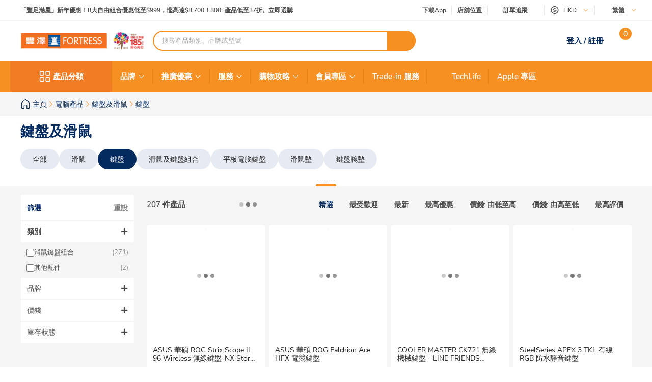

--- FILE ---
content_type: text/html; charset=utf-8
request_url: https://www.fortress.com.hk/zh-hk/product/ornata-chroma-v2-%E6%A9%9F%E6%A2%B0%E5%BC%8F%E8%96%84%E8%86%9C%E6%B7%B7%E5%90%88%E6%9C%89%E7%B7%9A%E9%8D%B5%E7%9B%A4/p/BP_12338914
body_size: 72416
content:
<!DOCTYPE html><html lang="zh-HK" dir="ltr"><head>
  <meta charset="utf-8">
  <title>鍵盤 | Fortress 豐澤</title>
  
  <base href="/">
  <meta name="occ-backend-base-url" content="https://api.fortress.com.hk">
  <meta name="viewport" content="width=device-width, initial-scale=1, minimum-scale=1, maximum-scale=1, user-scalable=no">
  <link rel="icon" type="image/x-icon" href="favicon.ico">
  <link rel="preload" as="script" href="https://www.fortress.com.hk/public/334a34afe2231f614a8f634eae73b2bc490013200e16"/><link rel="preload" href="assets/font/nunito-sans-200-italic.woff2" as="font" type="font/woff2" crossorigin="anonymous">
  <link rel="preload" href="assets/font/nunito-sans-200.woff2" as="font" type="font/woff2" crossorigin="anonymous">
  <link rel="preload" href="assets/font/nunito-sans-300-italic.woff2" as="font" type="font/woff2" crossorigin="anonymous">
  <link rel="preload" href="assets/font/nunito-sans-300.woff2" as="font" type="font/woff2" crossorigin="anonymous">
  <link rel="preload" href="assets/font/nunito-sans-600-italic.woff2" as="font" type="font/woff2" crossorigin="anonymous">
  <link rel="preload" href="assets/font/nunito-sans-600.woff2" as="font" type="font/woff2" crossorigin="anonymous">
  <link rel="preload" href="assets/font/nunito-sans-700-italic.woff2" as="font" type="font/woff2" crossorigin="anonymous">
  <link rel="preload" href="assets/font/nunito-sans-700.woff2" as="font" type="font/woff2" crossorigin="anonymous">
  <link rel="preload" href="assets/font/nunito-sans-800-italic.woff2" as="font" type="font/woff2" crossorigin="anonymous">
  <link rel="preload" href="assets/font/nunito-sans-800.woff2" as="font" type="font/woff2" crossorigin="anonymous">
  <link rel="preload" href="assets/font/nunito-sans-900-italic.woff2" as="font" type="font/woff2" crossorigin="anonymous">
  <link rel="preload" href="assets/font/nunito-sans-900.woff2" as="font" type="font/woff2" crossorigin="anonymous">
  <link rel="preload" href="assets/font/nunito-sans-italic.woff2" as="font" type="font/woff2" crossorigin="anonymous">
  <link rel="preload" href="assets/font/nunito-sans-regular.woff2" as="font" type="font/woff2" crossorigin="anonymous">
  <link rel="manifest" href="manifest.webmanifest">
  <meta name="theme-color" content="#f69023">
  <meta name="apple-mobile-web-app-capable" content="yes">
  <meta name="apple-mobile-web-app-status-bar-style" content="default">
  <meta property="al:ios:app_store_id" content="1133110850">
  <meta property="al:ios:app_name" content="Fortress">
  <meta property="apple-itunes-app-temp" content="">
  <meta property="al:android:package" content="fortress.fortressapp">
  <meta property="al:android:app_name" content="Fortress">
  <meta property="google-play-app" content="">
  <meta property="al:ios:url" content="ftrapp://ftrhk/C/302">
  <meta property="al:android:url" content="ftrapp://ftrhk/C/302">
<link rel="stylesheet" href="styles.6e21dd03a209124d.css"><link id="client-theme" rel="stylesheet" href="e2-product-list-page.css?version=2025122304e0"><style ng-app-id="ng">ftr-header-download-app .download-app-popup{position:absolute;top:42px;right:-20px;z-index:2}ftr-header-download-app .download-app-popup .container{background-color:#fff;border-radius:5px;box-shadow:0 0 10px #042b6026;width:200px;overflow:hidden}ftr-header-download-app .download-app-popup .container .popup-title{width:100%;padding:5px 30px;background:#eff3f8;height:54px;display:flex;align-items:center}ftr-header-download-app .download-app-popup .container .popup-title span{font-size:14px;font-weight:700;color:#042b60}ftr-header-download-app .download-app-popup .container .qrcode-column{margin-top:5px;margin-bottom:19px;text-align:center;width:100%;padding:0 25px}ftr-header-download-app .download-app-popup .container .qrcode-column img{width:150px;height:150px}ftr-header-download-app .download-app-popup .container .qrcode-column .learn-more-btn{margin-top:8px;font-weight:400;font-size:14px;width:120px;display:inline-flex;line-height:19px}
</style><style ng-app-id="ng">ftr-header-order-tracking .order-tracking-popup{position:absolute;top:42px;right:0;z-index:2}ftr-header-order-tracking .order-tracking-popup .container{background-color:#fff;border-radius:5px;box-shadow:0 0 10px #042b6026;width:375px;min-height:82px;overflow-y:auto;overflow-x:hidden;-webkit-overflow-scrolling:touch}ftr-header-order-tracking .order-tracking-popup .container::-webkit-scrollbar{height:4px;width:4px;background:transparent}ftr-header-order-tracking .order-tracking-popup .container::-webkit-scrollbar-track{background:transparent}ftr-header-order-tracking .order-tracking-popup .container::-webkit-scrollbar-thumb{border-radius:100px;background:#eceae6}ftr-header-order-tracking .order-tracking-popup .container .input-container{width:343px;border:1px solid #e6e7e8;padding:8px;height:50px;position:relative;margin:18px 16px}ftr-header-order-tracking .order-tracking-popup .container .input-container input{width:228px;height:36px;font-size:14px;font-weight:400;border:none}ftr-header-order-tracking .order-tracking-popup .container .input-container .track-button{width:90px;height:34px;position:absolute;right:8px;top:8px;font-weight:700;font-size:14px}
</style><style ng-app-id="ng">ftr-header-site-currency .currency-menu{position:absolute;top:42px;left:-20px;z-index:2}ftr-header-site-currency .currency-menu .container{background-color:#fff;border-radius:5px;box-shadow:0 0 10px #042b6026;width:166px;overflow:hidden}ftr-header-site-currency .currency-menu .container .currency-list ul,ftr-header-site-currency .currency-menu .container .currency-list li{list-style:none;margin:0;padding:0}ftr-header-site-currency .currency-menu .container .currency-list ul:first-child,ftr-header-site-currency .currency-menu .container .currency-list li:first-child{margin-top:8px}ftr-header-site-currency .currency-menu .container .currency-list ul:not(:hover):not(:has(e2-media)) a,ftr-header-site-currency .currency-menu .container .currency-list li:not(:hover):not(:has(e2-media)) a{color:#042b60}ftr-header-site-currency .currency-menu .container .currency-list a{align-items:center;display:flex;color:#042b60;font-weight:600;font-size:15px;min-height:40px;padding:0 38px 0 42px;text-decoration:none;justify-content:space-between}ftr-header-site-currency .currency-menu .container .currency-list a:hover{background-color:#eff3f8}ftr-header-site-currency .currency-menu .container .currency-list a e2-media img{margin-left:unset;width:16px;height:16px;filter:unset}ftr-header-site-currency .currency-menu .container .currency-list p{margin-top:8px;padding:0 13px 10px;color:#67707c;font-size:12px;font-weight:400;line-height:14px}
</style><style ng-app-id="ng">ftr-header-site-language .language-link img{width:16px;height:16px;margin-right:8px}ftr-header-site-language .language-menu{position:absolute;top:42px;left:0;z-index:2}ftr-header-site-language .language-menu .container{background-color:#fff;border-radius:5px;box-shadow:0 0 10px #042b6026;width:90px;overflow:hidden}ftr-header-site-language .language-menu .container .language-list ul,ftr-header-site-language .language-menu .container .language-list li{list-style:none;margin:0;padding:0}ftr-header-site-language .language-menu .container .language-list ul:not(:hover) a,ftr-header-site-language .language-menu .container .language-list li:not(:hover) a{color:#042b60}ftr-header-site-language .language-menu .container .language-list a{display:flex;align-items:center;color:#042b60;font-weight:400;height:40px;padding:0 22.5px;font-size:15px;line-height:20px;text-decoration:none}ftr-header-site-language .language-menu .container .language-list a:hover{background-color:#eff3f8}
</style><style ng-app-id="ng">ftr-header-mobile-side-navigation .btn-menu{width:63px;height:54px;display:flex;justify-content:center;align-items:center;color:#042b60}ftr-header-mobile-side-navigation .btn-menu e2-media e2-loading{display:none}
</style><style ng-app-id="ng">ftr-header-search-box ftr-product-search-box perfect-scrollbar>.ps>.ps__rail-y{background-color:transparent!important;width:4px!important;opacity:1!important;transform:translate(-4px)}ftr-header-search-box ftr-product-search-box perfect-scrollbar>.ps>.ps__rail-y:hover{background-color:transparent!important}ftr-header-search-box ftr-product-search-box perfect-scrollbar>.ps>.ps__rail-y .ps__thumb-y{background-color:#e1e1e1;width:4px;transform:translate(2px)}ftr-header-search-box ftr-product-search-box{position:relative;display:block}@media (min-width: 1024px){ftr-header-search-box ftr-product-search-box{max-width:516px}}ftr-header-search-box ftr-product-search-box .form-group{width:100%;max-width:100%}ftr-header-search-box ftr-product-search-box .form-group input[type=search]{padding-left:16px;padding-right:54px}ftr-header-search-box ftr-product-search-box .form-group.searching~.search-result{display:block}ftr-header-search-box ftr-product-search-box .form-group.searching~.search-box-overlay{display:block}ftr-header-search-box ftr-product-search-box .form-group.searchClean~.search-result{display:none}ftr-header-search-box ftr-product-search-box .form-group.searchClean~.search-box-overlay{display:none}@media (max-width: 1023px){ftr-header-search-box ftr-product-search-box .form-group.searching~.search-box-overlay{display:none}}ftr-header-search-box ftr-product-search-box .btn-circle-close{position:absolute;top:50%;transform:translateY(-50%);z-index:1;cursor:pointer;opacity:0;right:75px;font-size:18px;color:#cececf}ftr-header-search-box ftr-product-search-box .btn-search{position:absolute;top:50%;right:0;transform:translateY(-50%);background-color:#f69022;border-radius:0 20px 20px 0;color:#fff;display:flex;align-items:center;justify-content:center;font-size:12px;width:56px;height:40px;text-decoration:none;border:none;cursor:pointer}ftr-header-search-box ftr-product-search-box .btn-search i{font-size:18px}ftr-header-search-box ftr-product-search-box input{border:2px solid #f69022!important;border-radius:100px;height:40px;padding:0 110px 0 16px;opacity:1;overflow:hidden;text-overflow:ellipsis;white-space:nowrap;width:100%}ftr-header-search-box ftr-product-search-box input::placeholder{color:#a7a8aa}ftr-header-search-box ftr-product-search-box input.active~.btn-circle-close{opacity:1}ftr-header-search-box ftr-product-search-box .search-result{position:absolute;top:45px;left:0;right:0;background-color:#fff;border-radius:10px;box-shadow:0 0 10px #042b6026;display:none;z-index:2}ftr-header-search-box ftr-product-search-box .search-result perfect-scrollbar{max-height:100vh;border-radius:10px}ftr-header-search-box ftr-product-search-box .search-result perfect-scrollbar>.ps>.ps__rail-y .ps__thumb-y{background-color:#cececf;width:6px;border-radius:100px;transform:translate(-2px)}ftr-header-search-box ftr-product-search-box .search-result a{display:block;text-decoration:none}ftr-header-search-box ftr-product-search-box .search-result .resultTitle{font-weight:700;white-space:nowrap;display:inline-flex}ftr-header-search-box ftr-product-search-box .search-result .resultTitle span{color:#fff;max-width:35ex;display:-webkit-inline-box;overflow:hidden;text-overflow:ellipsis;-webkit-line-clamp:1;-webkit-box-orient:vertical;word-break:break-all;white-space:normal}ftr-header-search-box ftr-product-search-box .search-result .searched .container .label-item~.label-item{margin-top:25px}ftr-header-search-box ftr-product-search-box .search-result .searched .container .label-item .label-header{padding:0 16px;height:40px;background-color:#f9f9f9;display:flex;justify-content:space-between;align-items:center}ftr-header-search-box ftr-product-search-box .search-result .searched .container .label-item .label-header .title{color:#042b60;font-weight:700;font-size:15px}ftr-header-search-box ftr-product-search-box .search-result .searched .container .label-item .label-header a,ftr-header-search-box ftr-product-search-box .search-result .searched .container .label-item .label-header button{font-weight:500;font-size:12px;color:#f69022;border:unset;text-decoration:underline;background:none;cursor:pointer}ftr-header-search-box ftr-product-search-box .search-result .searched .container .label-item .label-list{display:flex;flex-wrap:wrap;gap:8px;padding:0 16px;margin:14px 0 20px}ftr-header-search-box ftr-product-search-box .search-result .searched .container .label-item .label-list .kw-label{cursor:pointer;display:inline-flex;justify-content:center;align-items:center;background-color:#fff;border:1px solid #eceae6;border-radius:20px;color:#042b60;min-width:76px;height:30px;padding:0 12px;line-height:16px;text-align:center}ftr-header-search-box ftr-product-search-box .search-result .searched .container .label-item .label-list .kw-label span{overflow-wrap:anywhere;display:-webkit-inline-box;overflow:hidden;text-overflow:ellipsis;-webkit-line-clamp:1;-webkit-box-orient:vertical;word-break:break-all;font-size:12px;font-weight:400}ftr-header-search-box ftr-product-search-box .search-result .searched .container .label-item .label-list .kw-label .btn-close{color:#eceae6;font-size:12px;opacity:.5;margin-left:5px;transform:translate(5px);cursor:pointer}ftr-header-search-box ftr-product-search-box .search-result .searched .container .label-item .label-list .kw-label a{color:#eceae6;text-decoration:none}ftr-header-search-box ftr-product-search-box .search-result .searched .container .label-item .label-list .kw-label:hover{border-color:#f69022;color:#f69022}ftr-header-search-box ftr-product-search-box .search-result .searched .container .label-item .label-list .kw-label:hover span{font-weight:600}ftr-header-search-box ftr-product-search-box .search-result .searched .container .label-item .brand-list{display:flex;flex-wrap:wrap;padding:0 20px;margin:14px 0 20px;gap:8px}ftr-header-search-box ftr-product-search-box .search-result .searched .container .label-item .brand-list .brand{border:1px solid #eceae6;width:72px;height:72px}ftr-header-search-box ftr-product-search-box .search-result .searched .container .label-item .brand-list .brand a,ftr-header-search-box ftr-product-search-box .search-result .searched .container .label-item .brand-list .brand img{width:100%;height:100%}ftr-header-search-box ftr-product-search-box .search-result .searched .container .label-item .brand-list .brand img{object-fit:contain}ftr-header-search-box ftr-product-search-box .search-box-overlay{width:100%;height:100%;content:"";position:fixed;left:0;bottom:0;background-color:#000;opacity:.6;z-index:1;display:none;pointer-events:none}ftr-header-search-box ftr-product-search-box .no-result{padding:30px;text-align:center}ftr-header-search-box ftr-product-search-box .no-result .title{font-weight:700;font-size:20px;color:#042b60}ftr-header-search-box ftr-product-search-box .no-result .search-message{font-weight:600;font-size:14px;color:#042b60}ftr-header-search-box ftr-product-search-box .no-result .tips{font-weight:600;font-size:14px;color:#3563a2}ftr-header-search-box ftr-product-search-box .no-result .tips span{color:#e94e24}ftr-header-search-box ftr-product-search-box .product .title,ftr-header-search-box ftr-product-search-box .category .title,ftr-header-search-box ftr-product-search-box .brand .title,ftr-header-search-box ftr-product-search-box .promotion .title,ftr-header-search-box ftr-product-search-box .buyingGuide .title,ftr-header-search-box ftr-product-search-box .service .title,ftr-header-search-box ftr-product-search-box .recommended .title,ftr-header-search-box ftr-product-search-box .suggestion .title{padding:10px 16px;background-color:#f9f9f9;font-weight:700;font-size:15px;color:#042b60}ftr-header-search-box ftr-product-search-box .product .list .item,ftr-header-search-box ftr-product-search-box .category .list .item,ftr-header-search-box ftr-product-search-box .brand .list .item,ftr-header-search-box ftr-product-search-box .promotion .list .item,ftr-header-search-box ftr-product-search-box .buyingGuide .list .item,ftr-header-search-box ftr-product-search-box .service .list .item,ftr-header-search-box ftr-product-search-box .recommended .list .item,ftr-header-search-box ftr-product-search-box .suggestion .list .item{height:50px;display:flex;align-items:center;padding:0 16px;text-decoration:none;font-weight:500;font-size:14px;color:#878787}ftr-header-search-box ftr-product-search-box .product .list .item i,ftr-header-search-box ftr-product-search-box .category .list .item i,ftr-header-search-box ftr-product-search-box .brand .list .item i,ftr-header-search-box ftr-product-search-box .promotion .list .item i,ftr-header-search-box ftr-product-search-box .buyingGuide .list .item i,ftr-header-search-box ftr-product-search-box .service .list .item i,ftr-header-search-box ftr-product-search-box .recommended .list .item i,ftr-header-search-box ftr-product-search-box .suggestion .list .item i{width:16px;height:16px;margin-right:8px;color:#3563a2}ftr-header-search-box ftr-product-search-box .product .list .item i:before,ftr-header-search-box ftr-product-search-box .category .list .item i:before,ftr-header-search-box ftr-product-search-box .brand .list .item i:before,ftr-header-search-box ftr-product-search-box .promotion .list .item i:before,ftr-header-search-box ftr-product-search-box .buyingGuide .list .item i:before,ftr-header-search-box ftr-product-search-box .service .list .item i:before,ftr-header-search-box ftr-product-search-box .recommended .list .item i:before,ftr-header-search-box ftr-product-search-box .suggestion .list .item i:before{font-weight:700}ftr-header-search-box ftr-product-search-box .product .list .item span,ftr-header-search-box ftr-product-search-box .category .list .item span,ftr-header-search-box ftr-product-search-box .brand .list .item span,ftr-header-search-box ftr-product-search-box .promotion .list .item span,ftr-header-search-box ftr-product-search-box .buyingGuide .list .item span,ftr-header-search-box ftr-product-search-box .service .list .item span,ftr-header-search-box ftr-product-search-box .recommended .list .item span,ftr-header-search-box ftr-product-search-box .suggestion .list .item span{white-space:break-spaces;line-height:20px}ftr-header-search-box ftr-product-search-box .product .list .item .highlight,ftr-header-search-box ftr-product-search-box .category .list .item .highlight,ftr-header-search-box ftr-product-search-box .brand .list .item .highlight,ftr-header-search-box ftr-product-search-box .promotion .list .item .highlight,ftr-header-search-box ftr-product-search-box .buyingGuide .list .item .highlight,ftr-header-search-box ftr-product-search-box .service .list .item .highlight,ftr-header-search-box ftr-product-search-box .recommended .list .item .highlight,ftr-header-search-box ftr-product-search-box .suggestion .list .item .highlight{color:#3563a2;font-weight:700}ftr-header-search-box ftr-product-search-box .product .list .item .product-name,ftr-header-search-box ftr-product-search-box .category .list .item .product-name,ftr-header-search-box ftr-product-search-box .brand .list .item .product-name,ftr-header-search-box ftr-product-search-box .promotion .list .item .product-name,ftr-header-search-box ftr-product-search-box .buyingGuide .list .item .product-name,ftr-header-search-box ftr-product-search-box .service .list .item .product-name,ftr-header-search-box ftr-product-search-box .recommended .list .item .product-name,ftr-header-search-box ftr-product-search-box .suggestion .list .item .product-name{font-weight:400}ftr-header-search-box ftr-product-search-box .product .list .item .product-name .name-highlight,ftr-header-search-box ftr-product-search-box .category .list .item .product-name .name-highlight,ftr-header-search-box ftr-product-search-box .brand .list .item .product-name .name-highlight,ftr-header-search-box ftr-product-search-box .promotion .list .item .product-name .name-highlight,ftr-header-search-box ftr-product-search-box .buyingGuide .list .item .product-name .name-highlight,ftr-header-search-box ftr-product-search-box .service .list .item .product-name .name-highlight,ftr-header-search-box ftr-product-search-box .recommended .list .item .product-name .name-highlight,ftr-header-search-box ftr-product-search-box .suggestion .list .item .product-name .name-highlight{color:#f36f21}ftr-header-search-box ftr-product-search-box .product .list .item:hover,ftr-header-search-box ftr-product-search-box .category .list .item:hover,ftr-header-search-box ftr-product-search-box .brand .list .item:hover,ftr-header-search-box ftr-product-search-box .promotion .list .item:hover,ftr-header-search-box ftr-product-search-box .buyingGuide .list .item:hover,ftr-header-search-box ftr-product-search-box .service .list .item:hover,ftr-header-search-box ftr-product-search-box .recommended .list .item:hover,ftr-header-search-box ftr-product-search-box .suggestion .list .item:hover{background-color:#eff3f8;cursor:pointer}ftr-header-search-box ftr-product-search-box .product .btn-group,ftr-header-search-box ftr-product-search-box .category .btn-group,ftr-header-search-box ftr-product-search-box .brand .btn-group,ftr-header-search-box ftr-product-search-box .promotion .btn-group,ftr-header-search-box ftr-product-search-box .buyingGuide .btn-group,ftr-header-search-box ftr-product-search-box .service .btn-group,ftr-header-search-box ftr-product-search-box .recommended .btn-group,ftr-header-search-box ftr-product-search-box .suggestion .btn-group{display:flex;justify-content:center}ftr-header-search-box ftr-product-search-box .product .btn-group .btn-viewAll,ftr-header-search-box ftr-product-search-box .category .btn-group .btn-viewAll,ftr-header-search-box ftr-product-search-box .brand .btn-group .btn-viewAll,ftr-header-search-box ftr-product-search-box .promotion .btn-group .btn-viewAll,ftr-header-search-box ftr-product-search-box .buyingGuide .btn-group .btn-viewAll,ftr-header-search-box ftr-product-search-box .service .btn-group .btn-viewAll,ftr-header-search-box ftr-product-search-box .recommended .btn-group .btn-viewAll,ftr-header-search-box ftr-product-search-box .suggestion .btn-group .btn-viewAll{margin:10px 0;width:200px;display:flex;justify-content:center;align-content:center;font-weight:400;font-size:14px}ftr-header-search-box ftr-product-search-box .suggestion .list .item .icon-search{display:none!important}ftr-header-search-box ftr-product-search-box .suggestion .list .item span{font-weight:600}ftr-header-search-box ftr-product-search-box .recommended .item a{-webkit-line-clamp:1;overflow:hidden;width:fit-content;text-overflow:ellipsis;white-space:nowrap;color:#878787!important}ftr-header-search-box ftr-product-search-box .recommended .item a .highlight{color:#878787!important;white-space:nowrap}ftr-header-search-box{width:100%}ftr-header-search-box ftr-product-search-box>.search-box input.active~.btn-circle-close{opacity:0}ftr-header-search-box ftr-product-search-box>.search-box input.active~.btn-search img{filter:brightness(0) invert(1)}
</style><style ng-app-id="ng">.HeaderMobileSearchBox ftr-header-search-box .btn-search{display:none}.HeaderMobileSearchBox ftr-header-search-box .search-box{position:relative;display:flex;align-items:center;height:54px;background-color:#f69022;padding:0 18px}.HeaderMobileSearchBox ftr-header-search-box .search-box:before{content:"";display:block;position:absolute;inset:0}.HeaderMobileSearchBox ftr-header-search-box .search-box input{border:2px solid #f69022;border-radius:100px;height:34px;padding:0 40px 0 15px;opacity:1;overflow:hidden;text-overflow:ellipsis;white-space:nowrap;flex:1 1 auto}.HeaderMobileSearchBox ftr-header-search-box .search-box>.btn-circle-close{display:none}
</style><style ng-app-id="ng">body .modal.mobile-search-box-modal ftr-product-search-box perfect-scrollbar>.ps>.ps__rail-y{background-color:transparent!important;width:4px!important;opacity:1!important;transform:translate(-4px)}body .modal.mobile-search-box-modal ftr-product-search-box perfect-scrollbar>.ps>.ps__rail-y:hover{background-color:transparent!important}body .modal.mobile-search-box-modal ftr-product-search-box perfect-scrollbar>.ps>.ps__rail-y .ps__thumb-y{background-color:#e1e1e1;width:4px;transform:translate(2px)}body .modal.mobile-search-box-modal ftr-product-search-box{position:relative;display:block}@media (min-width: 1024px){body .modal.mobile-search-box-modal ftr-product-search-box{max-width:516px}}body .modal.mobile-search-box-modal ftr-product-search-box .form-group{width:100%;max-width:100%}body .modal.mobile-search-box-modal ftr-product-search-box .form-group input[type=search]{padding-left:16px;padding-right:54px}body .modal.mobile-search-box-modal ftr-product-search-box .form-group.searching~.search-result{display:block}body .modal.mobile-search-box-modal ftr-product-search-box .form-group.searching~.search-box-overlay{display:block}body .modal.mobile-search-box-modal ftr-product-search-box .form-group.searchClean~.search-result{display:none}body .modal.mobile-search-box-modal ftr-product-search-box .form-group.searchClean~.search-box-overlay{display:none}@media (max-width: 1023px){body .modal.mobile-search-box-modal ftr-product-search-box .form-group.searching~.search-box-overlay{display:none}}body .modal.mobile-search-box-modal ftr-product-search-box .btn-circle-close{position:absolute;top:50%;transform:translateY(-50%);z-index:1;cursor:pointer;opacity:0;right:75px;font-size:18px;color:#cececf}body .modal.mobile-search-box-modal ftr-product-search-box .btn-search{position:absolute;top:50%;right:0;transform:translateY(-50%);background-color:#f69022;border-radius:0 20px 20px 0;color:#fff;display:flex;align-items:center;justify-content:center;font-size:12px;width:56px;height:40px;text-decoration:none;border:none;cursor:pointer}body .modal.mobile-search-box-modal ftr-product-search-box .btn-search i{font-size:18px}body .modal.mobile-search-box-modal ftr-product-search-box input{border:2px solid #f69022!important;border-radius:100px;height:40px;padding:0 110px 0 16px;opacity:1;overflow:hidden;text-overflow:ellipsis;white-space:nowrap;width:100%}body .modal.mobile-search-box-modal ftr-product-search-box input::placeholder{color:#a7a8aa}body .modal.mobile-search-box-modal ftr-product-search-box input.active~.btn-circle-close{opacity:1}body .modal.mobile-search-box-modal ftr-product-search-box .search-result{position:absolute;top:45px;left:0;right:0;background-color:#fff;border-radius:10px;box-shadow:0 0 10px #042b6026;display:none;z-index:2}body .modal.mobile-search-box-modal ftr-product-search-box .search-result perfect-scrollbar{max-height:100vh;border-radius:10px}body .modal.mobile-search-box-modal ftr-product-search-box .search-result perfect-scrollbar>.ps>.ps__rail-y .ps__thumb-y{background-color:#cececf;width:6px;border-radius:100px;transform:translate(-2px)}body .modal.mobile-search-box-modal ftr-product-search-box .search-result a{display:block;text-decoration:none}body .modal.mobile-search-box-modal ftr-product-search-box .search-result .resultTitle{font-weight:700;white-space:nowrap;display:inline-flex}body .modal.mobile-search-box-modal ftr-product-search-box .search-result .resultTitle span{color:#fff;max-width:35ex;display:-webkit-inline-box;overflow:hidden;text-overflow:ellipsis;-webkit-line-clamp:1;-webkit-box-orient:vertical;word-break:break-all;white-space:normal}body .modal.mobile-search-box-modal ftr-product-search-box .search-result .searched .container .label-item~.label-item{margin-top:25px}body .modal.mobile-search-box-modal ftr-product-search-box .search-result .searched .container .label-item .label-header{padding:0 16px;height:40px;background-color:#f9f9f9;display:flex;justify-content:space-between;align-items:center}body .modal.mobile-search-box-modal ftr-product-search-box .search-result .searched .container .label-item .label-header .title{color:#042b60;font-weight:700;font-size:15px}body .modal.mobile-search-box-modal ftr-product-search-box .search-result .searched .container .label-item .label-header a,body .modal.mobile-search-box-modal ftr-product-search-box .search-result .searched .container .label-item .label-header button{font-weight:500;font-size:12px;color:#f69022;border:unset;text-decoration:underline;background:none;cursor:pointer}body .modal.mobile-search-box-modal ftr-product-search-box .search-result .searched .container .label-item .label-list{display:flex;flex-wrap:wrap;gap:8px;padding:0 16px;margin:14px 0 20px}body .modal.mobile-search-box-modal ftr-product-search-box .search-result .searched .container .label-item .label-list .kw-label{cursor:pointer;display:inline-flex;justify-content:center;align-items:center;background-color:#fff;border:1px solid #eceae6;border-radius:20px;color:#042b60;min-width:76px;height:30px;padding:0 12px;line-height:16px;text-align:center}body .modal.mobile-search-box-modal ftr-product-search-box .search-result .searched .container .label-item .label-list .kw-label span{overflow-wrap:anywhere;display:-webkit-inline-box;overflow:hidden;text-overflow:ellipsis;-webkit-line-clamp:1;-webkit-box-orient:vertical;word-break:break-all;font-size:12px;font-weight:400}body .modal.mobile-search-box-modal ftr-product-search-box .search-result .searched .container .label-item .label-list .kw-label .btn-close{color:#eceae6;font-size:12px;opacity:.5;margin-left:5px;transform:translate(5px);cursor:pointer}body .modal.mobile-search-box-modal ftr-product-search-box .search-result .searched .container .label-item .label-list .kw-label a{color:#eceae6;text-decoration:none}body .modal.mobile-search-box-modal ftr-product-search-box .search-result .searched .container .label-item .label-list .kw-label:hover{border-color:#f69022;color:#f69022}body .modal.mobile-search-box-modal ftr-product-search-box .search-result .searched .container .label-item .label-list .kw-label:hover span{font-weight:600}body .modal.mobile-search-box-modal ftr-product-search-box .search-result .searched .container .label-item .brand-list{display:flex;flex-wrap:wrap;padding:0 20px;margin:14px 0 20px;gap:8px}body .modal.mobile-search-box-modal ftr-product-search-box .search-result .searched .container .label-item .brand-list .brand{border:1px solid #eceae6;width:72px;height:72px}body .modal.mobile-search-box-modal ftr-product-search-box .search-result .searched .container .label-item .brand-list .brand a,body .modal.mobile-search-box-modal ftr-product-search-box .search-result .searched .container .label-item .brand-list .brand img{width:100%;height:100%}body .modal.mobile-search-box-modal ftr-product-search-box .search-result .searched .container .label-item .brand-list .brand img{object-fit:contain}body .modal.mobile-search-box-modal ftr-product-search-box .search-box-overlay{width:100%;height:100%;content:"";position:fixed;left:0;bottom:0;background-color:#000;opacity:.6;z-index:1;display:none;pointer-events:none}body .modal.mobile-search-box-modal ftr-product-search-box .no-result{padding:30px;text-align:center}body .modal.mobile-search-box-modal ftr-product-search-box .no-result .title{font-weight:700;font-size:20px;color:#042b60}body .modal.mobile-search-box-modal ftr-product-search-box .no-result .search-message{font-weight:600;font-size:14px;color:#042b60}body .modal.mobile-search-box-modal ftr-product-search-box .no-result .tips{font-weight:600;font-size:14px;color:#3563a2}body .modal.mobile-search-box-modal ftr-product-search-box .no-result .tips span{color:#e94e24}body .modal.mobile-search-box-modal ftr-product-search-box .product .title,body .modal.mobile-search-box-modal ftr-product-search-box .category .title,body .modal.mobile-search-box-modal ftr-product-search-box .brand .title,body .modal.mobile-search-box-modal ftr-product-search-box .promotion .title,body .modal.mobile-search-box-modal ftr-product-search-box .buyingGuide .title,body .modal.mobile-search-box-modal ftr-product-search-box .service .title,body .modal.mobile-search-box-modal ftr-product-search-box .recommended .title,body .modal.mobile-search-box-modal ftr-product-search-box .suggestion .title{padding:10px 16px;background-color:#f9f9f9;font-weight:700;font-size:15px;color:#042b60}body .modal.mobile-search-box-modal ftr-product-search-box .product .list .item,body .modal.mobile-search-box-modal ftr-product-search-box .category .list .item,body .modal.mobile-search-box-modal ftr-product-search-box .brand .list .item,body .modal.mobile-search-box-modal ftr-product-search-box .promotion .list .item,body .modal.mobile-search-box-modal ftr-product-search-box .buyingGuide .list .item,body .modal.mobile-search-box-modal ftr-product-search-box .service .list .item,body .modal.mobile-search-box-modal ftr-product-search-box .recommended .list .item,body .modal.mobile-search-box-modal ftr-product-search-box .suggestion .list .item{height:50px;display:flex;align-items:center;padding:0 16px;text-decoration:none;font-weight:500;font-size:14px;color:#878787}body .modal.mobile-search-box-modal ftr-product-search-box .product .list .item i,body .modal.mobile-search-box-modal ftr-product-search-box .category .list .item i,body .modal.mobile-search-box-modal ftr-product-search-box .brand .list .item i,body .modal.mobile-search-box-modal ftr-product-search-box .promotion .list .item i,body .modal.mobile-search-box-modal ftr-product-search-box .buyingGuide .list .item i,body .modal.mobile-search-box-modal ftr-product-search-box .service .list .item i,body .modal.mobile-search-box-modal ftr-product-search-box .recommended .list .item i,body .modal.mobile-search-box-modal ftr-product-search-box .suggestion .list .item i{width:16px;height:16px;margin-right:8px;color:#3563a2}body .modal.mobile-search-box-modal ftr-product-search-box .product .list .item i:before,body .modal.mobile-search-box-modal ftr-product-search-box .category .list .item i:before,body .modal.mobile-search-box-modal ftr-product-search-box .brand .list .item i:before,body .modal.mobile-search-box-modal ftr-product-search-box .promotion .list .item i:before,body .modal.mobile-search-box-modal ftr-product-search-box .buyingGuide .list .item i:before,body .modal.mobile-search-box-modal ftr-product-search-box .service .list .item i:before,body .modal.mobile-search-box-modal ftr-product-search-box .recommended .list .item i:before,body .modal.mobile-search-box-modal ftr-product-search-box .suggestion .list .item i:before{font-weight:700}body .modal.mobile-search-box-modal ftr-product-search-box .product .list .item span,body .modal.mobile-search-box-modal ftr-product-search-box .category .list .item span,body .modal.mobile-search-box-modal ftr-product-search-box .brand .list .item span,body .modal.mobile-search-box-modal ftr-product-search-box .promotion .list .item span,body .modal.mobile-search-box-modal ftr-product-search-box .buyingGuide .list .item span,body .modal.mobile-search-box-modal ftr-product-search-box .service .list .item span,body .modal.mobile-search-box-modal ftr-product-search-box .recommended .list .item span,body .modal.mobile-search-box-modal ftr-product-search-box .suggestion .list .item span{white-space:break-spaces;line-height:20px}body .modal.mobile-search-box-modal ftr-product-search-box .product .list .item .highlight,body .modal.mobile-search-box-modal ftr-product-search-box .category .list .item .highlight,body .modal.mobile-search-box-modal ftr-product-search-box .brand .list .item .highlight,body .modal.mobile-search-box-modal ftr-product-search-box .promotion .list .item .highlight,body .modal.mobile-search-box-modal ftr-product-search-box .buyingGuide .list .item .highlight,body .modal.mobile-search-box-modal ftr-product-search-box .service .list .item .highlight,body .modal.mobile-search-box-modal ftr-product-search-box .recommended .list .item .highlight,body .modal.mobile-search-box-modal ftr-product-search-box .suggestion .list .item .highlight{color:#3563a2;font-weight:700}body .modal.mobile-search-box-modal ftr-product-search-box .product .list .item .product-name,body .modal.mobile-search-box-modal ftr-product-search-box .category .list .item .product-name,body .modal.mobile-search-box-modal ftr-product-search-box .brand .list .item .product-name,body .modal.mobile-search-box-modal ftr-product-search-box .promotion .list .item .product-name,body .modal.mobile-search-box-modal ftr-product-search-box .buyingGuide .list .item .product-name,body .modal.mobile-search-box-modal ftr-product-search-box .service .list .item .product-name,body .modal.mobile-search-box-modal ftr-product-search-box .recommended .list .item .product-name,body .modal.mobile-search-box-modal ftr-product-search-box .suggestion .list .item .product-name{font-weight:400}body .modal.mobile-search-box-modal ftr-product-search-box .product .list .item .product-name .name-highlight,body .modal.mobile-search-box-modal ftr-product-search-box .category .list .item .product-name .name-highlight,body .modal.mobile-search-box-modal ftr-product-search-box .brand .list .item .product-name .name-highlight,body .modal.mobile-search-box-modal ftr-product-search-box .promotion .list .item .product-name .name-highlight,body .modal.mobile-search-box-modal ftr-product-search-box .buyingGuide .list .item .product-name .name-highlight,body .modal.mobile-search-box-modal ftr-product-search-box .service .list .item .product-name .name-highlight,body .modal.mobile-search-box-modal ftr-product-search-box .recommended .list .item .product-name .name-highlight,body .modal.mobile-search-box-modal ftr-product-search-box .suggestion .list .item .product-name .name-highlight{color:#f36f21}body .modal.mobile-search-box-modal ftr-product-search-box .product .list .item:hover,body .modal.mobile-search-box-modal ftr-product-search-box .category .list .item:hover,body .modal.mobile-search-box-modal ftr-product-search-box .brand .list .item:hover,body .modal.mobile-search-box-modal ftr-product-search-box .promotion .list .item:hover,body .modal.mobile-search-box-modal ftr-product-search-box .buyingGuide .list .item:hover,body .modal.mobile-search-box-modal ftr-product-search-box .service .list .item:hover,body .modal.mobile-search-box-modal ftr-product-search-box .recommended .list .item:hover,body .modal.mobile-search-box-modal ftr-product-search-box .suggestion .list .item:hover{background-color:#eff3f8;cursor:pointer}body .modal.mobile-search-box-modal ftr-product-search-box .product .btn-group,body .modal.mobile-search-box-modal ftr-product-search-box .category .btn-group,body .modal.mobile-search-box-modal ftr-product-search-box .brand .btn-group,body .modal.mobile-search-box-modal ftr-product-search-box .promotion .btn-group,body .modal.mobile-search-box-modal ftr-product-search-box .buyingGuide .btn-group,body .modal.mobile-search-box-modal ftr-product-search-box .service .btn-group,body .modal.mobile-search-box-modal ftr-product-search-box .recommended .btn-group,body .modal.mobile-search-box-modal ftr-product-search-box .suggestion .btn-group{display:flex;justify-content:center}body .modal.mobile-search-box-modal ftr-product-search-box .product .btn-group .btn-viewAll,body .modal.mobile-search-box-modal ftr-product-search-box .category .btn-group .btn-viewAll,body .modal.mobile-search-box-modal ftr-product-search-box .brand .btn-group .btn-viewAll,body .modal.mobile-search-box-modal ftr-product-search-box .promotion .btn-group .btn-viewAll,body .modal.mobile-search-box-modal ftr-product-search-box .buyingGuide .btn-group .btn-viewAll,body .modal.mobile-search-box-modal ftr-product-search-box .service .btn-group .btn-viewAll,body .modal.mobile-search-box-modal ftr-product-search-box .recommended .btn-group .btn-viewAll,body .modal.mobile-search-box-modal ftr-product-search-box .suggestion .btn-group .btn-viewAll{margin:10px 0;width:200px;display:flex;justify-content:center;align-content:center;font-weight:400;font-size:14px}body .modal.mobile-search-box-modal ftr-product-search-box .suggestion .list .item .icon-search{display:none!important}body .modal.mobile-search-box-modal ftr-product-search-box .suggestion .list .item span{font-weight:600}body .modal.mobile-search-box-modal ftr-product-search-box .recommended .item a{-webkit-line-clamp:1;overflow:hidden;width:fit-content;text-overflow:ellipsis;white-space:nowrap;color:#878787!important}body .modal.mobile-search-box-modal ftr-product-search-box .recommended .item a .highlight{color:#878787!important;white-space:nowrap}body .modal.mobile-search-box-modal .modal-dialog{max-width:unset;margin:0;width:100%;height:100%}body .modal.mobile-search-box-modal .modal-dialog .modal-content{min-width:unset;width:100%;height:100%;border:none;border-radius:unset}@media (max-width: 1023px){body .modal.mobile-search-box-modal .modal-dialog .modal-content{margin:0}}body .modal.mobile-search-box-modal .modal-dialog .modal-content .modal-body{padding:0}body .modal.mobile-search-box-modal .modal-dialog .modal-content .modal-body .search-bar{padding-right:20px;height:64px;width:100%;background-color:#f69022;display:flex;align-items:center}@media (max-width: 767px){body .modal.mobile-search-box-modal .modal-dialog .modal-content .modal-body .search-bar{padding-right:17px}}body .modal.mobile-search-box-modal .modal-dialog .modal-content .modal-body .search-bar .btn-back{display:flex;justify-content:center;align-items:center;width:56px;height:64px;cursor:pointer}body .modal.mobile-search-box-modal .modal-dialog .modal-content .modal-body .search-bar .btn-back .icon-arrow-left{color:#fff;font-size:20px}body .modal.mobile-search-box-modal .modal-dialog .modal-content .modal-body .search-bar ftr-product-search-box{position:unset;max-width:unset;flex:1 1 auto}body .modal.mobile-search-box-modal .modal-dialog .modal-content .modal-body .search-bar ftr-product-search-box .form-group .btn-circle-close{right:15px}body .modal.mobile-search-box-modal .modal-dialog .modal-content .modal-body .search-bar ftr-product-search-box .form-group .btn-search{display:none}body .modal.mobile-search-box-modal .modal-dialog .modal-content .modal-body .search-bar ftr-product-search-box .form-group input{padding:0 35px 0 16px;height:44px}body .modal.mobile-search-box-modal .modal-dialog .modal-content .modal-body .search-bar ftr-product-search-box .search-result{width:100%;height:calc(100% - 64px);top:64px}body .modal.mobile-search-box-modal .modal-dialog .modal-content .modal-body .search-bar ftr-product-search-box .search-result perfect-scrollbar{max-height:100%}body .modal.mobile-search-box-modal .modal-dialog .modal-content .modal-body .search-bar ftr-product-search-box .search-result .searched .container .label-item .label-list .kw-label{height:30px;margin:2.5px;padding:0 13px;line-height:15px}body .modal.mobile-search-box-modal .modal-dialog .modal-content .modal-body .modal-title{width:100%;font-weight:700;font-size:16px;color:#fff;margin-right:24px}
</style><style ng-app-id="ng">perfect-scrollbar{position:relative;display:block;overflow:hidden;width:100%;height:100%;max-width:100%;max-height:100%}perfect-scrollbar[hidden]{display:none}perfect-scrollbar[fxflex]{display:flex;flex-direction:column;height:auto;min-width:0;min-height:0}perfect-scrollbar[fxflex]>.ps{flex:1 1 auto;width:auto;height:auto;min-width:0;min-height:0;-webkit-box-flex:1}perfect-scrollbar[fxlayout]>.ps,perfect-scrollbar[fxlayout]>.ps>.ps-content{display:flex;flex:1 1 auto;flex-direction:inherit;align-items:inherit;align-content:inherit;justify-content:inherit;width:100%;height:100%;-webkit-box-align:inherit;-webkit-box-flex:1;-webkit-box-pack:inherit}perfect-scrollbar[fxlayout=row]>.ps,perfect-scrollbar[fxlayout=row]>.ps>.ps-content{flex-direction:row!important}perfect-scrollbar[fxlayout=column]>.ps,perfect-scrollbar[fxlayout=column]>.ps>.ps-content{flex-direction:column!important}perfect-scrollbar>.ps{position:static;display:block;width:100%;height:100%;max-width:100%;max-height:100%}perfect-scrollbar>.ps textarea{-ms-overflow-style:scrollbar}perfect-scrollbar>.ps>.ps-overlay{position:absolute;inset:0;display:block;overflow:hidden;pointer-events:none}perfect-scrollbar>.ps>.ps-overlay .ps-indicator-top,perfect-scrollbar>.ps>.ps-overlay .ps-indicator-left,perfect-scrollbar>.ps>.ps-overlay .ps-indicator-right,perfect-scrollbar>.ps>.ps-overlay .ps-indicator-bottom{position:absolute;opacity:0;transition:opacity .3s ease-in-out}perfect-scrollbar>.ps>.ps-overlay .ps-indicator-top,perfect-scrollbar>.ps>.ps-overlay .ps-indicator-bottom{left:0;min-width:100%;min-height:24px}perfect-scrollbar>.ps>.ps-overlay .ps-indicator-left,perfect-scrollbar>.ps>.ps-overlay .ps-indicator-right{top:0;min-width:24px;min-height:100%}perfect-scrollbar>.ps>.ps-overlay .ps-indicator-top{top:0}perfect-scrollbar>.ps>.ps-overlay .ps-indicator-left{left:0}perfect-scrollbar>.ps>.ps-overlay .ps-indicator-right{right:0}perfect-scrollbar>.ps>.ps-overlay .ps-indicator-bottom{bottom:0}perfect-scrollbar>.ps.ps--active-y>.ps__rail-y{top:0!important;right:0!important;left:auto!important;width:10px;cursor:default;transition:width .2s linear,opacity .2s linear,background-color .2s linear}perfect-scrollbar>.ps.ps--active-y>.ps__rail-y:hover,perfect-scrollbar>.ps.ps--active-y>.ps__rail-y.ps--clicking{width:15px}perfect-scrollbar>.ps.ps--active-x>.ps__rail-x{top:auto!important;bottom:0!important;left:0!important;height:10px;cursor:default;transition:height .2s linear,opacity .2s linear,background-color .2s linear}perfect-scrollbar>.ps.ps--active-x>.ps__rail-x:hover,perfect-scrollbar>.ps.ps--active-x>.ps__rail-x.ps--clicking{height:15px}perfect-scrollbar>.ps.ps--active-x.ps--active-y>.ps__rail-y{margin:0 0 10px}perfect-scrollbar>.ps.ps--active-x.ps--active-y>.ps__rail-x{margin:0 10px 0 0}perfect-scrollbar>.ps.ps--scrolling-y>.ps__rail-y,perfect-scrollbar>.ps.ps--scrolling-x>.ps__rail-x{opacity:.9;background-color:#eee}perfect-scrollbar.ps-show-always>.ps.ps--active-y>.ps__rail-y,perfect-scrollbar.ps-show-always>.ps.ps--active-x>.ps__rail-x{opacity:.6}perfect-scrollbar.ps-show-active>.ps.ps--active-y>.ps-overlay:not(.ps-at-top) .ps-indicator-top{opacity:1;background:linear-gradient(to bottom,rgba(255,255,255,.5) 0%,rgba(255,255,255,0) 100%)}perfect-scrollbar.ps-show-active>.ps.ps--active-y>.ps-overlay:not(.ps-at-bottom) .ps-indicator-bottom{opacity:1;background:linear-gradient(to top,rgba(255,255,255,.5) 0%,rgba(255,255,255,0) 100%)}perfect-scrollbar.ps-show-active>.ps.ps--active-x>.ps-overlay:not(.ps-at-left) .ps-indicator-left{opacity:1;background:linear-gradient(to right,rgba(255,255,255,.5) 0%,rgba(255,255,255,0) 100%)}perfect-scrollbar.ps-show-active>.ps.ps--active-x>.ps-overlay:not(.ps-at-right) .ps-indicator-right{opacity:1;background:linear-gradient(to left,rgba(255,255,255,.5) 0%,rgba(255,255,255,0) 100%)}perfect-scrollbar.ps-show-active.ps-show-limits>.ps.ps--active-y>.ps-overlay.ps-at-top .ps-indicator-top{background:linear-gradient(to bottom,rgba(170,170,170,.5) 0%,rgba(170,170,170,0) 100%)}perfect-scrollbar.ps-show-active.ps-show-limits>.ps.ps--active-y>.ps-overlay.ps-at-bottom .ps-indicator-bottom{background:linear-gradient(to top,rgba(170,170,170,.5) 0%,rgba(170,170,170,0) 100%)}perfect-scrollbar.ps-show-active.ps-show-limits>.ps.ps--active-x>.ps-overlay.ps-at-left .ps-indicator-left{background:linear-gradient(to right,rgba(170,170,170,.5) 0%,rgba(170,170,170,0) 100%)}perfect-scrollbar.ps-show-active.ps-show-limits>.ps.ps--active-x>.ps-overlay.ps-at-right .ps-indicator-right{background:linear-gradient(to left,rgba(170,170,170,.5) 0%,rgba(170,170,170,0) 100%)}perfect-scrollbar.ps-show-active.ps-show-limits>.ps.ps--active-y>.ps-overlay.ps-at-top .ps-indicator-top.ps-indicator-show,perfect-scrollbar.ps-show-active.ps-show-limits>.ps.ps--active-y>.ps-overlay.ps-at-bottom .ps-indicator-bottom.ps-indicator-show,perfect-scrollbar.ps-show-active.ps-show-limits>.ps.ps--active-x>.ps-overlay.ps-at-left .ps-indicator-left.ps-indicator-show,perfect-scrollbar.ps-show-active.ps-show-limits>.ps.ps--active-x>.ps-overlay.ps-at-right .ps-indicator-right.ps-indicator-show{opacity:1}
</style><style ng-app-id="ng">.ps{overflow:hidden!important;overflow-anchor:none;-ms-overflow-style:none;touch-action:auto;-ms-touch-action:auto}.ps__rail-x{display:none;opacity:0;transition:background-color .2s linear,opacity .2s linear;-webkit-transition:background-color .2s linear,opacity .2s linear;height:15px;bottom:0;position:absolute}.ps__rail-y{display:none;opacity:0;transition:background-color .2s linear,opacity .2s linear;-webkit-transition:background-color .2s linear,opacity .2s linear;width:15px;right:0;position:absolute}.ps--active-x>.ps__rail-x,.ps--active-y>.ps__rail-y{display:block;background-color:transparent}.ps:hover>.ps__rail-x,.ps:hover>.ps__rail-y,.ps--focus>.ps__rail-x,.ps--focus>.ps__rail-y,.ps--scrolling-x>.ps__rail-x,.ps--scrolling-y>.ps__rail-y{opacity:.6}.ps .ps__rail-x:hover,.ps .ps__rail-y:hover,.ps .ps__rail-x:focus,.ps .ps__rail-y:focus,.ps .ps__rail-x.ps--clicking,.ps .ps__rail-y.ps--clicking{background-color:#eee;opacity:.9}.ps__thumb-x{background-color:#aaa;border-radius:6px;transition:background-color .2s linear,height .2s ease-in-out;-webkit-transition:background-color .2s linear,height .2s ease-in-out;height:6px;bottom:2px;position:absolute}.ps__thumb-y{background-color:#aaa;border-radius:6px;transition:background-color .2s linear,width .2s ease-in-out;-webkit-transition:background-color .2s linear,width .2s ease-in-out;width:6px;right:2px;position:absolute}.ps__rail-x:hover>.ps__thumb-x,.ps__rail-x:focus>.ps__thumb-x,.ps__rail-x.ps--clicking .ps__thumb-x{background-color:#999;height:11px}.ps__rail-y:hover>.ps__thumb-y,.ps__rail-y:focus>.ps__thumb-y,.ps__rail-y.ps--clicking .ps__thumb-y{background-color:#999;width:11px}@supports (-ms-overflow-style: none){.ps{overflow:auto!important}}@media screen and (-ms-high-contrast: active),(-ms-high-contrast: none){.ps{overflow:auto!important}}
</style><style ng-app-id="ng">ftr-header-site-login .login-link{display:flex;align-items:center;justify-content:center;flex-wrap:nowrap;text-decoration:none;font-size:15px;font-weight:700;color:#042b60;height:40px}ftr-header-site-login .login-link img{min-width:24px;min-height:24px}ftr-header-site-login .login-link .login-text{margin-left:10px}ftr-header-site-login .login-link .icon-arrow-down{margin-left:5px;color:#f69022}ftr-header-site-login .account-menu{position:absolute;top:calc(100% + 8px);right:0;z-index:1}ftr-header-site-login .account-menu .container{background-color:#fff;border-radius:5px;box-shadow:0 0 10px #042b6026;width:375px}ftr-header-site-login .account-menu .container .account-header{padding:18px;display:flex;justify-content:space-between}ftr-header-site-login .account-menu .container .account-header .webcome-msg{font-weight:700;font-size:16px;color:#042b60}ftr-header-site-login .account-menu .container .account-header a{display:inline-block;font-weight:400;font-size:15px;color:#878787;text-decoration:none}ftr-header-site-login .account-menu .container .iCoins{display:flex;align-items:center;justify-content:space-between;background-color:#eff3f8;margin:0 18px;padding:10px 14px 10px 12px}ftr-header-site-login .account-menu .container .iCoins .point-section{display:flex;justify-content:center;align-items:center;font-weight:700;font-size:15px;color:#042b60;gap:8px}ftr-header-site-login .account-menu .container .iCoins .point-section img{width:40px;height:40px}ftr-header-site-login .account-menu .container .iCoins .point-section a{font-weight:400;font-size:12px;color:#042b60}ftr-header-site-login .account-menu .container .iCoins .point{font-weight:700;font-size:18px;color:#042b60;min-width:52px}ftr-header-site-login .account-menu .container .money-back{background-color:#eff3f8;margin:5px 18px 11px;padding:7px 20px 7px 12px}ftr-header-site-login .account-menu .container .money-back .point-section{display:flex;align-items:center;font-weight:700;font-size:15px;color:#042b60;gap:8px}ftr-header-site-login .account-menu .container .money-back .point-section img{width:40px;height:40px}ftr-header-site-login .account-menu .container .money-back .point-section .point{font-weight:700;font-size:18px}ftr-header-site-login .account-menu .container .money-back .point-section .money{font-weight:700;font-size:14px}ftr-header-site-login .account-menu .container .money-back .point-section .expire{font-weight:600;font-size:12px;color:#3563a2;line-height:14px}ftr-header-site-login .account-menu .container .account-list{border-top:1px solid #eceae6;padding-top:5px;width:100%}ftr-header-site-login .account-menu .container .account-list ul,ftr-header-site-login .account-menu .container .account-list li{list-style:none;margin:0}ftr-header-site-login .account-menu .container .account-list ul{padding:11px 0}ftr-header-site-login .account-menu .container .account-list ul li{padding:0}ftr-header-site-login .account-menu .container .account-list ul li:not(:last-child){margin-top:4px}ftr-header-site-login .account-menu .container .account-list .icon img{font-size:24px;margin-right:12px}ftr-header-site-login .account-menu .container .account-list a{display:flex;align-items:center;color:#042b60;text-decoration:none;min-height:40px;padding:5px 16px;font-weight:600;font-size:15px}ftr-header-site-login .account-menu .container .account-list a:hover{background-color:#eff3f8}@media (max-width: 1023px){ftr-header-site-login .login-link .login-text{display:none}ftr-header-site-login .account-menu{display:none}ftr-header-site-login .icon-arrow-down{display:none}}
</style><style ng-app-id="ng">ftr-header-message perfect-scrollbar>.ps>.ps__rail-y{background-color:transparent!important;width:4px!important;opacity:1!important;transform:translate(-4px)}ftr-header-message perfect-scrollbar>.ps>.ps__rail-y:hover{background-color:transparent!important}ftr-header-message perfect-scrollbar>.ps>.ps__rail-y .ps__thumb-y{background-color:#e1e1e1;width:4px;transform:translate(2px)}ftr-header-message .message-link{position:relative;text-decoration:none;font-size:12px;font-weight:500;display:flex;align-items:center;justify-content:center;flex-wrap:nowrap;color:#4a4a4a}ftr-header-message .message-link img{min-width:24px;min-height:24px}ftr-header-message .message-status{height:8px;width:8px;background-color:#f69022;border-radius:50%;display:inline-block;position:absolute;right:-2px;top:-2px}ftr-header-message .message-menu{position:absolute;top:30px;right:0;z-index:1}ftr-header-message .message-menu .container{background-color:#fff;border-radius:5px;box-shadow:0 0 10px #042b6026;width:375px}ftr-header-message .message-menu .container perfect-scrollbar{max-height:400px}ftr-header-message .message-menu .container .message-list{height:395px;overflow-y:scroll}ftr-header-message .message-menu .container .message-list ul{list-style:none;margin:0;padding:0}ftr-header-message .message-menu .container .message-list li{list-style:none;margin:0;padding:10px 10px 10px 20px;border-bottom:1px solid;color:#eceae6}ftr-header-message .message-menu .container .message-list li .message-row{display:flex;justify-content:flex-start;align-items:center}ftr-header-message .message-menu .container .message-list li .message-row .left-col{width:22px}ftr-header-message .message-menu .container .message-list li .message-row .left-col .status{height:8px;width:8px;background-color:#f69022;border-radius:50%;display:inline-block}ftr-header-message .message-menu .container .message-list li .message-row .right-col{width:100%}ftr-header-message .message-menu .container .message-list li .message-row .right-col .message-title{font-weight:600;font-size:14px;color:#042b60;display:flex;justify-content:space-between}ftr-header-message .message-menu .container .message-list li .message-row .right-col .message-title i{color:#cececf}ftr-header-message .message-menu .container .message-list li .message-row .right-col .message-description{margin-top:4px;font-weight:400;font-size:12px;color:#878787}ftr-header-message .message-menu .container .message-list li .message-row .right-col .message-date{margin-top:4px;font-weight:400;font-size:12px;color:#cececf}ftr-header-message .message-menu .container .message-list li:hover{cursor:pointer;background-color:#eff3f8}ftr-header-message .message-menu .container .message-list::-webkit-scrollbar{width:5px}ftr-header-message .message-menu .container .message-list::-webkit-scrollbar-track{border-radius:10px}ftr-header-message .message-menu .container .message-list::-webkit-scrollbar-thumb{border-radius:4px;background:#e1e1e1}ftr-header-message .noMessage{display:flex;flex-direction:column;justify-content:center;align-items:center}ftr-header-message .noMessage .messageBoxTitle{font-weight:700;font-size:16px;line-height:25px;color:#042b60;margin-bottom:16px}ftr-header-message .noMessage .closeBtn{display:none}@media (max-width: 767px){ftr-header-message .noMessage .closeBtn{display:block;width:69px;height:40px;background-color:#fff;color:#042b60;border-color:#e6e7e8}}@media (max-width: 767px){ftr-header-message .noMessage{max-height:calc(100vh - 56px);height:calc(100vh - 56px)!important}}@media (max-width: 1023px){ftr-header-message .message-menu{position:fixed;top:56px;left:0;height:var(--msgMenuHeight)}ftr-header-message .message-menu:before{position:fixed;top:56px;left:0;right:0;height:calc(100vh - 56px);z-index:1;content:"";display:block;background-color:#fff}ftr-header-message .message-menu .container{position:relative;z-index:2;width:100vw;height:100%;border-radius:unset}ftr-header-message .message-menu .container perfect-scrollbar{max-height:calc(100vh - 56px);height:calc(100vh - 56px)}ftr-header-message .message-menu .container .message-list{max-height:100%;height:100%!important}ftr-header-message .message-menu .container .message-list li .message-row{justify-content:unset}ftr-header-message .message-menu .container .message-list li .message-row .left-col{margin-left:5%}ftr-header-message .message-menu .container .message-list li .message-row .right-col{margin-left:5%;margin-right:5%}}@media (max-width: 1023px) and (max-width: 767px){ftr-header-message .message-menu .container .message-list li .message-row .right-col{margin-right:unset}}@media (max-width: 1023px){ftr-header-message .message-link{height:fit-content}}
</style><style ng-app-id="ng">ftr-header-wishlist e2-icon-link{display:flex;align-items:center;justify-content:center;flex-wrap:nowrap;text-decoration:none;font-size:15px;color:#4a4a4a;height:30px}ftr-header-wishlist e2-icon-link img{min-width:24px;min-height:24px}ftr-header-wishlist e2-icon-link a{font-size:0;display:flex}@media (max-width: 1023px){ftr-header-wishlist e2-icon-link{display:none}}
</style><style ng-app-id="ng">ftr-header-cart perfect-scrollbar>.ps>.ps__rail-y{background-color:transparent!important;width:4px!important;opacity:1!important;transform:translate(-4px)}ftr-header-cart perfect-scrollbar>.ps>.ps__rail-y:hover{background-color:transparent!important}ftr-header-cart perfect-scrollbar>.ps>.ps__rail-y .ps__thumb-y{background-color:#e1e1e1;width:4px;transform:translate(2px)}ftr-header-cart ftr-cart-preview-entry .product-container{display:flex;align-items:flex-start;background-color:#fff;cursor:pointer;gap:12px;min-height:110px;padding:16px 20px 13px 12px}ftr-header-cart ftr-cart-preview-entry .product-container:hover{background-color:#f5f5f5}ftr-header-cart ftr-cart-preview-entry .product-container:hover i{display:block}ftr-header-cart ftr-cart-preview-entry .product-container .productImg{width:64px;min-width:64px;height:64px}ftr-header-cart ftr-cart-preview-entry .product-container .productInfo{display:flex;flex-direction:column;min-height:80px;flex:1}ftr-header-cart ftr-cart-preview-entry .product-container .productInfo .productName{display:-webkit-box;overflow:hidden;text-overflow:ellipsis;-webkit-line-clamp:2;-webkit-box-orient:vertical}ftr-header-cart ftr-cart-preview-entry .product-container .productInfo .productName a{color:#042b60;font-weight:600;text-decoration:none}ftr-header-cart ftr-cart-preview-entry .product-container .productInfo .productQuantity{margin-top:auto}ftr-header-cart ftr-cart-preview-entry .product-container .productInfo .productQuantity span{display:inline-flex;align-items:center;justify-content:center;background-color:#fff;border:1px solid #eceae6;border-radius:20px;color:#3e3e3e;font-weight:600;min-width:49px;min-height:26px}ftr-header-cart ftr-cart-preview-entry .product-container i{color:#042b60;cursor:pointer;display:none;font-size:18px}ftr-header-cart{position:relative}ftr-header-cart .cart-link{display:flex;align-items:center;justify-content:center;flex-wrap:nowrap;padding-right:14px;text-decoration:none;font-size:15px;color:#4a4a4a}ftr-header-cart .cart-link img{min-width:24px;min-height:24px}ftr-header-cart .cart-link .cart-count{height:24px;width:24px;background-color:#f69022;border-radius:50%;display:flex;position:absolute;right:0;top:-14px;color:#fff;font-size:14px;align-items:center;justify-content:center;font-weight:600}ftr-header-cart .cart-link .cart-count:empty{display:none}@media (max-width: 1023px){ftr-header-cart .cart-link{padding-right:9px}ftr-header-cart .cart-link .cart-count{width:20px;height:20px;font-size:12px;top:-9px}}ftr-header-cart .miniCart-box{position:absolute;right:-10px;top:15px;box-shadow:0 0 10px #042b600d;display:none;flex-direction:column;padding-top:19px;width:375px;overflow:hidden;z-index:2}ftr-header-cart .miniCart-box .box-header{display:flex;flex-direction:row;align-items:center;background-color:#2567aa;background-image:url(bg-minicart.b0a525e7b39a2222.png);background-size:cover;background-repeat:no-repeat;border-radius:3px 3px 0 0;min-height:65px;padding:14px 20px}ftr-header-cart .miniCart-box .box-header .text{flex:1;color:#fff;font-size:12px;font-weight:700}ftr-header-cart .miniCart-box .box-header .btn{max-width:157px}ftr-header-cart .miniCart-box .box-header .btn.disabled{background-color:#cececf;border-color:#cececf;color:#fff}ftr-header-cart .miniCart-box .box-header .btn:hover{background-color:#f69022;border-color:#f69022;color:#fff}ftr-header-cart .miniCart-box .box-body{background-color:#fff;flex:1;overflow:hidden}ftr-header-cart .miniCart-box .box-body perfect-scrollbar{height:330px}ftr-header-cart .miniCart-box .box-body perfect-scrollbar .productList{display:flex;flex-direction:column;gap:1px}ftr-header-cart .miniCart-box .box-body perfect-scrollbar .productList .product~.product{box-shadow:0 0 0 1px #f5f5f5}ftr-header-cart .miniCart-box .box-body perfect-scrollbar .productList .product img{max-height:76px;margin:0 auto}ftr-header-cart .miniCart-box .box-body .empty-container{display:flex;flex-direction:column;align-items:center;justify-content:center;height:264px}ftr-header-cart .miniCart-box .box-body .empty-container .img{width:100px}ftr-header-cart .miniCart-box .box-body .empty-container .title{color:#042b60;font-size:18px;font-weight:700;margin-top:18px}ftr-header-cart .miniCart-box .box-body .empty-container .subTitle{color:#4a4a4a;font-size:14px;font-weight:600;margin-top:12px;max-width:250px}ftr-header-cart .miniCart-box .box-body .empty-container .subTitle a{color:#4a4a4a}ftr-header-cart .miniCart-box .box-footer{display:flex;align-items:center;justify-content:center;background-color:#eff3f8;border-radius:0 0 3px 3px;color:#042b60;gap:7px;min-height:40px;padding:4px 8px}ftr-header-cart .miniCart-box .box-footer i{font-size:20px}ftr-header-cart .miniCart-box .box-footer .text{font-size:12px;font-weight:600}ftr-header-cart:hover .miniCart-box{display:flex}
</style><style ng-app-id="ng">body .modal.navSubmenu ftr-skeleton-loader{display:block}body .modal.navSubmenu ftr-skeleton-loader .product-list-container{display:flex;gap:8px;overflow:hidden}body .modal.navSubmenu ftr-skeleton-loader .product-list-container.PLP{flex-wrap:wrap}body .modal.navSubmenu ftr-skeleton-loader .product-list-container.PLP .product-container{min-height:404px;padding:20px 22px}body .modal.navSubmenu ftr-skeleton-loader .product-list-container.PLP .product-container .product-image{min-width:180px;width:180px;height:180px;margin:0 10px 20px}body .modal.navSubmenu ftr-skeleton-loader .product-list-container.topSeller{display:grid;grid-template-columns:1fr 1fr 1fr;grid-template-rows:2fr;width:100%}body .modal.navSubmenu ftr-skeleton-loader .product-list-container.topSeller .product-container{width:408px}body .modal.navSubmenu ftr-skeleton-loader .product-list-container.topSeller .product-container:not(:first-child){min-height:206px;flex-direction:row}body .modal.navSubmenu ftr-skeleton-loader .product-list-container.topSeller .product-container:not(:first-child) .product-image{margin-bottom:unset;min-width:140px;width:140px;height:140px;margin-right:12px}body .modal.navSubmenu ftr-skeleton-loader .product-list-container.topSeller .product-container:not(:first-child) .product-info{height:100%}body .modal.navSubmenu ftr-skeleton-loader .product-list-container.topSeller .product-container:first-child{grid-column:1/1;grid-row:1/3}body .modal.navSubmenu ftr-skeleton-loader .product-list-container.topSeller .product-container:first-child .product-image{min-width:200px;width:200px;height:200px;margin-bottom:12px}body .modal.navSubmenu ftr-skeleton-loader .product-list-container .product-container{min-height:330px;display:inline-flex;flex-direction:column;background:#fff;border:1px solid rgba(236,234,230,.5);border-radius:2px;align-items:center;padding:20px 19px;position:relative;height:384px;width:200px;background:#eee}body .modal.navSubmenu ftr-skeleton-loader .product-list-container .product-container .product-image{min-width:160px;width:160px;height:160px;margin:0 0 20px;background:#eee}body .modal.navSubmenu ftr-skeleton-loader .product-list-container .product-container .product-info{display:flex;flex-direction:column;gap:8px;width:100%}@media (max-width: 767px){body .modal.navSubmenu ftr-skeleton-loader .product-list-container .product-container{width:168px;height:290px}}body .modal.navSubmenu ftr-skeleton-loader .main-banner{width:100vw;margin:0 calc(50% - 50vw);background-color:#f9f9f9;white-space:nowrap;overflow:hidden;position:relative}body .modal.navSubmenu ftr-skeleton-loader .main-banner .banner-container .banner{border-radius:5px;display:inline-block;background-color:#eee;width:100vw;height:41.4507772021vw}@media (min-width: 768px){body .modal.navSubmenu ftr-skeleton-loader .main-banner{min-height:370px}body .modal.navSubmenu ftr-skeleton-loader .main-banner .banner-container{position:absolute;padding:15px 0 0;top:0;left:50%;transform:translate(-50%)}body .modal.navSubmenu ftr-skeleton-loader .main-banner .banner-container .banner{width:772px;height:320px}body .modal.navSubmenu ftr-skeleton-loader .main-banner .banner-container .banner:not(:last-child){margin-right:16px}}body .modal.navSubmenu ftr-skeleton-loader .common-carousel.product-list{padding:20px 0}body .modal.navSubmenu ftr-skeleton-loader .common-carousel .group-header{display:flex;align-items:center;justify-content:space-between;margin-bottom:20px}body .modal.navSubmenu ftr-skeleton-loader .common-carousel .group-header>*{background-color:#eee}body .modal.navSubmenu ftr-skeleton-loader .common-carousel .group-header>*:first-child{max-width:280px;height:36px}body .modal.navSubmenu ftr-skeleton-loader .common-carousel .group-header>*:last-child{width:160px;height:20px}body .modal.navSubmenu ftr-skeleton-loader .common-carousel .carousel{white-space:nowrap;overflow:hidden}body .modal.navSubmenu ftr-skeleton-loader .common-carousel .carousel .item{display:inline-block;width:190px;height:190px;background-color:#eee}body .modal.navSubmenu ftr-skeleton-loader .common-carousel .carousel .item:not(:last-child){margin-right:20px}body .modal.navSubmenu ftr-skeleton-loader .common-banner{display:flex;gap:20px}body .modal.navSubmenu ftr-skeleton-loader .common-banner .banner{flex:1;height:150px;background-color:#eee}body .modal.navSubmenu ftr-skeleton-loader .common-menu-container{display:flex}body .modal.navSubmenu ftr-skeleton-loader .common-menu-container .banner{background-color:#eee;min-width:360px;width:360px;min-height:400px}body .modal.navSubmenu ftr-skeleton-loader .common-menu-container .menu-detail{padding:36px 34px 40px;display:flex;flex-direction:column;justify-content:space-between;flex-grow:1;background-color:#b1b1b1}body .modal.navSubmenu ftr-skeleton-loader .common-menu-container .menu-detail .menu-header{display:flex;justify-content:space-between;flex-wrap:wrap;gap:8px}body .modal.navSubmenu ftr-skeleton-loader .common-menu-container .menu-detail .menu-header e2-loading{width:100%}body .modal.navSubmenu ftr-skeleton-loader .common-menu-container .menu-detail .menu-header e2-loading:first-child{width:30%}body .modal.navSubmenu ftr-skeleton-loader .common-menu-container .menu-detail .menu-button{display:grid;grid-template-columns:repeat(auto-fit,minmax(max((100% - 32px) / 3,180px),1fr));gap:16px}body .modal.navSubmenu ftr-skeleton-loader .common-menu-container .menu-detail .menu-button .menu{width:100%;height:100px;padding:10px 12px;display:flex;align-items:center;background-color:#fff;border-radius:2px}body .modal.navSubmenu ftr-skeleton-loader .common-menu-container .menu-detail .menu-button .menu .icon{background-color:#eee;min-width:80px;width:80px;height:80px;margin-right:18px;border-radius:5px}body .modal.navSubmenu ftr-skeleton-loader .common-menu-container .menu-detail .menu-button .menu .name{display:grid;gap:8px;width:100%}body .modal.navSubmenu ftr-skeleton-loader .common-menu-container .menu-detail .menu-button .menu .name e2-loading{width:100%}body .modal.navSubmenu ftr-skeleton-loader .common-title{height:40px;width:200px;background:#eee}body .modal.navSubmenu ftr-skeleton-loader{height:100%}body .modal.navSubmenu ftr-skeleton-loader .header-loader{position:relative;display:flex;height:100%}body .modal.navSubmenu ftr-skeleton-loader .header-loader .loader-left{display:flex;flex-direction:column;gap:24px;padding:16px;height:100%;width:243px}body .modal.navSubmenu ftr-skeleton-loader .header-loader .loader-left e2-loading .loading-text{background-color:#fff;height:24px}body .modal.navSubmenu ftr-skeleton-loader .header-loader .loader-right{background-color:#fff;padding:16px;height:100%;width:calc(100% - 243px)}body .modal.navSubmenu ftr-skeleton-loader .header-loader .loader-right e2-loading .loading-text{background-color:#f5f5f5}body .modal.navSubmenu ftr-skeleton-loader .header-loader .loader-right .title{margin-bottom:24px;width:calc(26% - 32px)}body .modal.navSubmenu ftr-skeleton-loader .header-loader .loader-right .title e2-loading .loading-text{height:24px}body .modal.navSubmenu ftr-skeleton-loader .header-loader .loader-right .sub{display:flex;gap:32px}body .modal.navSubmenu ftr-skeleton-loader .header-loader .loader-right .sub .item{display:flex;flex-direction:column;gap:16px;flex:1 0 auto}body .modal.navSubmenu ftr-skeleton-loader .header-loader .loader-right .sub .item e2-loading .loading-text{height:8px;width:65%}body .modal.navSubmenu ftr-skeleton-loader .header-loader .loader-right .sub .item e2-loading:first-child .loading-text{height:16px;width:100%}body .modal.navSubmenu .nav-subMenu{position:relative;top:var(--headerOffest, 180px);left:0;right:0;background-color:#eff3f8;height:fit-content;max-height:560px;min-height:unset;max-width:1240px;margin:0 auto;opacity:1;overflow:hidden;z-index:-1;transition-property:height,opacity}body .modal.navSubmenu .nav-subMenu ul{margin:0;padding:0;list-style:none;width:243px;height:100%;overflow:auto;-webkit-overflow-scrolling:touch}body .modal.navSubmenu .nav-subMenu ul::-webkit-scrollbar{height:4px;width:4px;background:transparent}body .modal.navSubmenu .nav-subMenu ul::-webkit-scrollbar-track{background:transparent}body .modal.navSubmenu .nav-subMenu ul::-webkit-scrollbar-thumb{border-radius:100px;background:#eceae6}body .modal.navSubmenu .nav-subMenu ul li{margin:0;padding:0;display:flex;list-style:none}@media (hover: hover){body .modal.navSubmenu .nav-subMenu ul li:hover .subCategory-lv1{background-color:#fff;color:#f36f21}}body .modal.navSubmenu .nav-subMenu ul li.active .subCategory-lv1{background-color:#fff;color:#f36f21}body .modal.navSubmenu .nav-subMenu ul li .subCategory-lv1{display:flex;align-items:center;background-color:#eff3f8;color:#042a60;font-size:14px;font-weight:700;line-height:16px;min-height:40px;overflow:hidden;padding:0 0 0 22px;width:243px;text-decoration:none}body .modal.navSubmenu .nav-subMenu-lv2{position:absolute;display:flex;inset:0 0 0 243px;width:1020px;max-width:calc(100% - 243px);z-index:-1}body .modal.navSubmenu .nav-subMenu-lv2.active{z-index:1}body .modal.navSubmenu .nav-subMenu-lv2.active .detail,body .modal.navSubmenu .nav-subMenu-lv2.active .hot-brands{opacity:1}body .modal.navSubmenu .nav-subMenu-lv2 .detail{position:relative;display:block;width:997px;height:100%;opacity:0;overflow-y:auto;transition:all .2s ease-in-out;transition-property:opacity;transition-delay:.2s;padding:0 12px 20px;background-color:#fff;-webkit-overflow-scrolling:touch}body .modal.navSubmenu .nav-subMenu-lv2 .detail::-webkit-scrollbar{height:4px;width:4px;background:transparent}body .modal.navSubmenu .nav-subMenu-lv2 .detail::-webkit-scrollbar-track{background:transparent}body .modal.navSubmenu .nav-subMenu-lv2 .detail::-webkit-scrollbar-thumb{border-radius:100px;background:#eceae6}body .modal.navSubmenu .nav-subMenu-lv2 .detail::-webkit-scrollbar{height:unset;width:unset}body .modal.navSubmenu .nav-subMenu-lv2 .detail::-webkit-scrollbar-thumb{border:4px solid rgba(255,255,255,0);background-clip:padding-box;border-radius:9999px;background-color:#6f87b4}body .modal.navSubmenu .nav-subMenu-lv2 .detail .item-header{display:flex;margin:16px 0}body .modal.navSubmenu .nav-subMenu-lv2 .detail .item-header .title{font-size:18px;line-height:24px;color:#042a60;font-weight:700;display:flex;align-items:center}body .modal.navSubmenu .nav-subMenu-lv2 .detail .item-header a{margin-left:2px;text-decoration:none}body .modal.navSubmenu .nav-subMenu-lv2 .detail .item-header a i.icon-arrow-right{font-size:24px;color:#042b60}body .modal.navSubmenu .nav-subMenu-lv2 .detail .masonry{gap:16px;display:flex}body .modal.navSubmenu .nav-subMenu-lv2 .detail .masonry .item{max-width:calc((100% - 64px)/5);width:calc((100% - 64px)/5);break-inside:avoid-column;margin:0 0 1.5em}body .modal.navSubmenu .nav-subMenu-lv2 .detail .masonry .subCategory .subCategory-title a{color:#042a60;font-weight:700;font-size:14px;text-decoration:none;line-height:16px}body .modal.navSubmenu .nav-subMenu-lv2 .detail .masonry .category-list{display:flex;flex-wrap:wrap;max-width:164px;width:100%;align-content:flex-start;margin-bottom:16px}body .modal.navSubmenu .nav-subMenu-lv2 .detail .masonry .category-list .category-title{min-width:100px;margin-top:8px;font-size:12px}body .modal.navSubmenu .nav-subMenu-lv2 .detail .masonry .category-list .category-title a{color:#757575;font-size:13px;font-weight:400;line-height:16px;text-decoration:none}body .modal.navSubmenu .nav-subMenu-lv2 .detail .masonry .category-list .category-title a:hover{color:#042b60}body .modal.navSubmenu .nav-subMenu-lv2 .hot-brands{opacity:0;overflow-y:auto;width:262px;background-color:#eff3f8;padding:27px 20px;-webkit-overflow-scrolling:touch}body .modal.navSubmenu .nav-subMenu-lv2 .hot-brands::-webkit-scrollbar{height:4px;width:4px;background:transparent}body .modal.navSubmenu .nav-subMenu-lv2 .hot-brands::-webkit-scrollbar-track{background:transparent}body .modal.navSubmenu .nav-subMenu-lv2 .hot-brands::-webkit-scrollbar-thumb{border-radius:100px;background:#eceae6}body .modal.navSubmenu .nav-subMenu-lv2 .hot-brands .hot-brands-title{font-weight:700;font-size:16px;color:#042b60}body .modal.navSubmenu .nav-subMenu-lv2 .hot-brands .brand-list{display:flex;flex-wrap:wrap;margin-top:21px;gap:7px}body .modal.navSubmenu .nav-subMenu-lv2 .hot-brands .brand-list .brand{width:68px;height:68px}body .modal.navSubmenu .nav-subMenu-lv2 .hot-brands .brand-list .brand img{width:100%;height:100%}body .modal.navSubmenu .banner-view{padding:24px 30px;background-color:#fff}body .modal.navSubmenu .banner-view .banner-container{display:flex;justify-content:space-around;gap:20px}body .modal.navSubmenu .banner-view .banner-container e2-responsive-banner{flex-basis:100%;background-color:#fff}body .modal.navSubmenu .banner-view .banner-container e2-responsive-banner a{text-decoration:none;color:#042b60;font-size:16px;font-weight:400;line-height:22px}body .modal.navSubmenu .banner-view .banner-container e2-responsive-banner a e2-loading{position:relative;top:unset;left:unset;transform:unset;width:100%}body .modal.navSubmenu .banner-view .banner-container e2-responsive-banner a e2-loading .loading-main{background-color:#eee;width:100%;height:180px}body .modal.navSubmenu .banner-view .banner-container e2-responsive-banner a e2-media.is-loading{height:auto}body .modal.navSubmenu .banner-view .banner-container e2-responsive-banner a e2-media img{max-height:180px}body .modal.navSubmenu .banner-view .banner-container e2-responsive-banner a p{margin-top:10px;text-align:left}body .modal.navSubmenu .banner-view .viewAll{margin-top:27px;display:flex;justify-content:center}body .modal.navSubmenu .banner-view .viewAll a{padding:7px 20px;width:auto;line-height:19px;font-weight:400;font-size:14px}body .modal.navSubmenu .brand-view{display:flex;justify-content:space-between;padding:28px 30px;background-color:#fff;column-gap:56px}body .modal.navSubmenu .brand-view .hot-brands{width:544px}body .modal.navSubmenu .brand-view .hot-brands .item-header{display:flex;justify-content:space-between;align-items:center;text-align:right}body .modal.navSubmenu .brand-view .hot-brands .item-header span{font-size:18px;font-weight:700;color:#042b60}body .modal.navSubmenu .brand-view .hot-brands .item-header a{font-weight:400;font-size:14px;width:126px}body .modal.navSubmenu .brand-view .hot-brands .brand-list{display:flex;flex-wrap:wrap;margin-top:21px;gap:8px}body .modal.navSubmenu .brand-view .hot-brands .brand-list .brand{width:84px;height:84px;border:1px solid #cecece}body .modal.navSubmenu .brand-view .hot-brands .brand-list .brand:hover{border:1px solid #ff8d24}body .modal.navSubmenu .brand-view .hot-brands .brand-list .brand img{width:100%;height:100%;object-fit:contain}@media (max-width: 1280px){body .modal.navSubmenu .brand-view .hot-brands .brand-list .brand{width:72px;height:72px}}body .modal.navSubmenu .brand-view .brands-directory{width:243px}body .modal.navSubmenu .brand-view .brands-directory .item-header{margin-top:5px}body .modal.navSubmenu .brand-view .brands-directory .item-header span{font-size:18px;font-weight:700;color:#042b60}body .modal.navSubmenu .brand-view .brands-directory .characters{margin-top:21px;display:flex;max-width:250px;flex-wrap:wrap;row-gap:12px;column-gap:22px}body .modal.navSubmenu .brand-view .brands-directory .characters a{text-decoration:none;width:12px;height:22px}body .modal.navSubmenu .brand-view .brands-directory .characters a span{font-size:15px;font-weight:400;margin-right:15px;color:#67707c}body .modal.navSubmenu .brand-view .brands-directory .characters a:hover span{color:#ff8d24}body .modal.navSubmenu .brand-view .brands-directory .view-brands-directory{margin-top:15px}body .modal.navSubmenu .brand-view .brands-directory .view-brands-directory a{color:#67707c;font-size:15px;font-weight:400;margin-right:15px;text-decoration:none}body .modal.navSubmenu .brand-view .brands-directory .view-brands-directory a:hover{color:#ff8d24}body .modal.navSubmenu .brand-view .brands-carousel{width:280px}body .modal.navSubmenu .brand-view .brands-carousel ftr-banner-carousel e2-banner-carousel .swiper-box{position:relative}body .modal.navSubmenu .brand-view .brands-carousel ftr-banner-carousel e2-banner-carousel .swiper-box .swiper{max-width:772px}@media (max-width: 1023px){body .modal.navSubmenu .brand-view .brands-carousel ftr-banner-carousel e2-banner-carousel .swiper-box .swiper{margin-left:auto}}body .modal.navSubmenu .brand-view .brands-carousel ftr-banner-carousel e2-banner-carousel .swiper-box .swiper:not(.swiper-initialized){overflow:hidden}body .modal.navSubmenu .brand-view .brands-carousel ftr-banner-carousel e2-banner-carousel .swiper-box .swiper:not(.swiper-initialized) .swiper-slide:not([data-swiper-slide-index="0"]){display:none;visibility:hidden;opacity:0}body .modal.navSubmenu .brand-view .brands-carousel ftr-banner-carousel e2-banner-carousel .swiper-box .swiper.swiper-initialized .swiper-slide{opacity:1;visibility:visible}body .modal.navSubmenu .brand-view .brands-carousel ftr-banner-carousel e2-banner-carousel .swiper-box .swiper.swiper-initialized .swiper-slide:not(.swiper-slide-active){opacity:.4;visibility:visible}body .modal.navSubmenu .brand-view .brands-carousel ftr-banner-carousel e2-banner-carousel .swiper-box .swiper .swiper-slide{max-width:772px}body .modal.navSubmenu .brand-view .brands-carousel ftr-banner-carousel e2-banner-carousel .swiper-box .swiper .swiper-slide:not(.swiper-slide-active){transition:visibility 0s,opacity .4s linear}body .modal.navSubmenu .brand-view .brands-carousel ftr-banner-carousel e2-banner-carousel .swiper-box .swiper .swiper-slide .banner{display:flex;align-items:center;justify-content:center;max-width:772px}body .modal.navSubmenu .brand-view .brands-carousel ftr-banner-carousel e2-banner-carousel .swiper-box .swiper .swiper-slide .banner e2-responsive-banner{flex-basis:100%;display:block}body .modal.navSubmenu .brand-view .brands-carousel ftr-banner-carousel e2-banner-carousel .swiper-box .swiper .swiper-slide .banner e2-responsive-banner e2-loading .loading-main{background-color:#eee;width:280px;height:280px}body .modal.navSubmenu .brand-view .brands-carousel ftr-banner-carousel e2-banner-carousel .swiper-box .swiper .swiper-slide .banner e2-responsive-banner e2-media img{width:280px;height:280px}body .modal.navSubmenu .brand-view .brands-carousel ftr-banner-carousel e2-banner-carousel .swiper-box .swiper .swiper-slide .banner e2-responsive-banner a{text-decoration:none;display:block}body .modal.navSubmenu .brand-view .brands-carousel ftr-banner-carousel e2-banner-carousel .swiper-box .swiper .swiper-slide .banner e2-responsive-banner a .banner-info{margin-top:12px}body .modal.navSubmenu .brand-view .brands-carousel ftr-banner-carousel e2-banner-carousel .swiper-box .swiper .swiper-slide .banner e2-responsive-banner a p{color:#042b60;font-size:14px;font-weight:700;margin:0}body .modal.navSubmenu .brand-view .brands-carousel ftr-banner-carousel e2-banner-carousel .swiper-box .indicators{margin-top:20px}body .modal.navSubmenu .brand-view .brands-carousel ftr-banner-carousel e2-banner-carousel .swiper-box .indicators .swiper-pagination-bullet{width:40px}body .modal.navSubmenu .brand-view .brands-carousel ftr-banner-carousel e2-banner-carousel .swiper-box .next,body .modal.navSubmenu .brand-view .brands-carousel ftr-banner-carousel e2-banner-carousel .swiper-box .previous{opacity:0}ftr-header-navigation-tab{height:60px;display:block}ftr-header-navigation-tab .nav-item{position:relative;display:flex;align-items:center;color:#fff;font-size:15px;font-weight:600;height:100%;padding:0 16px;text-decoration:none;white-space:nowrap}ftr-header-navigation-tab .nav-item:hover,ftr-header-navigation-tab .nav-item.active{background-color:#f27c23;color:#fff}ftr-header-navigation-tab .nav-item:hover~.nav-subMenu,ftr-header-navigation-tab .nav-item.active~.nav-subMenu{z-index:1}ftr-header-navigation-tab .nav-item .category-icon{display:none}ftr-header-navigation-tab .nav-item .category-icon e2-media e2-loading{display:none}ftr-header-navigation-tab .nav-item:before{content:"";position:absolute;top:16px;bottom:16px;right:100%;width:2px;border-radius:2px;background-color:#e98316}ftr-header-navigation-tab .nav-item.navShopProduct{background-color:#f27c23;width:200px;display:flex;justify-content:center;align-items:center}ftr-header-navigation-tab .nav-item.navShopProduct .category-icon{margin-right:4px;display:unset;font-size:24px}ftr-header-navigation-tab .nav-item.navShopProduct:before,ftr-header-navigation-tab .nav-item.navShopProduct:after{content:none!important}ftr-header-navigation-tab .nav-item.navShopProduct~.nav-subMenu{max-height:unset}ftr-header-navigation-tab .nav-item.navTechLife .category-icon{margin-right:8px;font-size:24px;width:24px;height:24px;display:unset}ftr-header-navigation-tab .nav-item.navTechLife .category-icon img{width:100%;height:100%}ftr-header-navigation-tab .nav-item .icon-arrow-down{margin-left:4px}body .modal-backdrop.navSubmenu{top:var(--headerOffest, 180px)}body .modal-backdrop.navSubmenu~.modal-backdrop.navSubmenu{visibility:hidden}body .modal.navSubmenu{background-color:unset;pointer-events:none}body .modal.navSubmenu .modal-dialog{max-width:1240px;margin:0 auto}body .modal.navSubmenu .modal-content{display:contents!important}body .modal.navSubmenu .nav-subMenu:not(.navSubOpen)>ul li:first-child .subCategory-lv1{background-color:#fff;color:#f36f21}body .modal.navSubmenu .nav-subMenu:not(.navSubOpen)>ul li:first-child .subCategory-lv1~.nav-subMenu-lv2{z-index:1}body .modal.navSubmenu .nav-subMenu:not(.navSubOpen)>ul li:first-child .subCategory-lv1~.nav-subMenu-lv2 .detail{opacity:1}body .modal.navSubmenu .nav-subMenu:not(.navSubOpen)>ul li:first-child .subCategory-lv1~.nav-subMenu-lv2 .hot-brands{opacity:1}body .modal.navSubmenu .nav-subMenu.navShopProduct{height:calc(100vh - 220px);max-height:unset}
</style><style ng-app-id="ng">ftr-navigation-bar{display:flex;max-width:1240px;margin:0 auto}ftr-navigation-bar .ftr-navigation-bar-container{position:relative;display:flex;height:60px;width:100%;flex-wrap:nowrap;align-items:center;overflow-x:clip}ftr-navigation-bar .ftr-navigation-bar-container .swiper-box{width:100%}ftr-navigation-bar .ftr-navigation-bar-container .swiper-box swiper{overflow:visible}ftr-navigation-bar .ftr-navigation-bar-container .swiper-box swiper .swiper-wrapper .swiper-slide{width:fit-content}ftr-navigation-bar .ftr-navigation-bar-container .NavSwiperButton{display:contents}ftr-navigation-bar .ftr-navigation-bar-container .NavSwiperButton .previous,ftr-navigation-bar .ftr-navigation-bar-container .NavSwiperButton .next{position:absolute;top:0;bottom:0;width:80px;height:60px;display:flex;align-items:center;justify-content:center;background:linear-gradient(-90deg,#f69022 37.9%,#f6902200);color:#fff;cursor:pointer}ftr-navigation-bar .ftr-navigation-bar-container .NavSwiperButton .previous.swiper-button-disabled,ftr-navigation-bar .ftr-navigation-bar-container .NavSwiperButton .next.swiper-button-disabled{display:none}ftr-navigation-bar .ftr-navigation-bar-container .NavSwiperButton .previous i,ftr-navigation-bar .ftr-navigation-bar-container .NavSwiperButton .next i{display:flex;align-items:center;justify-content:center;width:24px;height:24px;font-size:24px;color:#fff}ftr-navigation-bar .ftr-navigation-bar-container .NavSwiperButton .previous{left:0;transform:scaleX(-1)}ftr-navigation-bar .ftr-navigation-bar-container .NavSwiperButton .next{right:0}
</style><style ng-app-id="ng">
      swiper {
        display: block;
      }
    </style><style ng-app-id="ng">ftr-header-mobile-menu .btn-menu{border:none;background-color:#f27c23;width:63px;height:54px;display:flex;justify-content:center;align-items:center;opacity:.9;color:#fff}ftr-header-mobile-menu .btn-menu e2-media e2-loading{display:none}
</style><style ng-app-id="ng">ftr-footer-links:last-child{display:none}ftr-footer-links .link-group{display:flex;flex-direction:column}ftr-footer-links .link-group .link-title{margin-bottom:12px}ftr-footer-links .link-group .list-container{display:grid;grid-template-rows:repeat(4,max-content);grid-auto-flow:column;gap:12px 27px;height:100%}ftr-footer-links .link-group .list-container .item{display:inline-flex;font-weight:400;font-size:12px;line-height:14px;width:fit-content}ftr-footer-links .link-group .list-container .item a{text-decoration:none}ftr-footer-links .link-group .list-container .item a:not(:hover){color:#eceae6}ftr-footer-links .link-group .list-container .item:before{content:"-";color:#f69022;margin-right:7px;display:inline-block}@media (max-width: 1280px){ftr-footer-links .link-group .list-container{gap:12px 10px}}@media screen and (max-width: 1140px){ftr-footer-links .link-group .list-container{display:flex;flex-direction:column}}@media (max-width: 767px){ftr-footer-links:not(:last-child){border-bottom:1px solid #5c5c5c}ftr-footer-links:last-child{display:block;border:none}ftr-footer-links .link-group.open .link-title:after{content:"\e828"}ftr-footer-links .link-group.open .list-container{display:flex}ftr-footer-links .link-group .link-title{margin-bottom:0;height:56px;display:flex;align-items:center;justify-content:space-between;position:relative}ftr-footer-links .link-group .link-title:after{position:absolute;bottom:50%;right:0;transform:translateX(50%,50%);height:24px;display:flex;align-items:center;justify-content:center;font-family:fontello;content:"\e829";font-size:24px;color:#fff}ftr-footer-links .link-group .list-container{padding-bottom:24px;gap:24px;display:none}}
</style><style ng-app-id="ng">@media (max-width: 767px){body .modal.different-category-modal{bottom:0;top:unset;height:unset}}body .modal.different-category-modal .modal-dialog{max-width:978px;display:flex;align-items:center;justify-content:center;min-height:calc(100% - 56px)}body .modal.different-category-modal .modal-dialog .modal-content{border-radius:unset}body .modal.different-category-modal .modal-dialog .modal-content e2-popup{padding:30px 30px 21px}body .modal.different-category-modal .modal-dialog .modal-content e2-popup .modal-header .modal-title{color:#042b60;font-size:18px;line-height:25px}body .modal.different-category-modal .modal-dialog .modal-content e2-popup .modal-body{min-height:fit-content}body .modal.different-category-modal .modal-dialog .modal-content e2-popup .modal-footer .negativeButton{border-color:#f69022}body .modal.different-category-modal .modal-dialog .modal-content e2-popup .modal-footer .negativeButton:hover{color:#042b60;background-color:#f2f4f7}@media (max-width: 767px){body .modal.different-category-modal .modal-dialog .modal-content e2-popup .modal-body,body .modal.different-category-modal .modal-dialog .modal-content e2-popup .modal-footer{padding:0 20px}}@media (max-width: 767px){body .modal.different-category-modal .modal-dialog{margin-top:40px;height:calc(100% - 40px)}body .modal.different-category-modal .modal-dialog .modal-content e2-popup{padding:20px 0 24px}body .modal.different-category-modal .modal-dialog .modal-content e2-popup .modal-header{padding:0 20px}}
</style><meta name="description" content="Fortress豐澤提供多款最新鍵盤，包括LOGITECH 羅技, Keychron, APPLE, Razer 雷蛇, ASUS 華碩等熱賣品牌，了解鍵盤最新型號、價錢、功能、規格及特點。消費滿$500更可享免運費，立即選購你的鍵盤，享受多項優惠！"><meta name="robots" content="INDEX, FOLLOW"><link rel="canonical" href="https://www.fortress.com.hk/zh-hk/shop/%E9%9B%BB%E8%85%A6%E7%94%A2%E5%93%81/%E9%8D%B5%E7%9B%A4%E5%8F%8A%E6%BB%91%E9%BC%A0/%E9%8D%B5%E7%9B%A4/c/302"><meta property="og:image" content="https://medias.fortress.com.hk/publishing/FTRHK-13916421-FRONT-prodcat.jpg?version=1747886294"><meta property="og:image:height" content="600"><meta property="og:image:width" content="600"><meta property="og:title" content="鍵盤 | Fortress 豐澤"><meta property="og:description" content="Fortress豐澤提供多款最新鍵盤，包括LOGITECH 羅技, Keychron, APPLE, Razer 雷蛇, ASUS 華碩等熱賣品牌，了解鍵盤最新型號、價錢、功能、規格及特點。消費滿$500更可享免運費，立即選購你的鍵盤，享受多項優惠！"><meta property="og:url" content="https://www.fortress.com.hk/zh-hk/shop/%E9%9B%BB%E8%85%A6%E7%94%A2%E5%93%81/%E9%8D%B5%E7%9B%A4%E5%8F%8A%E6%BB%91%E9%BC%A0/%E9%8D%B5%E7%9B%A4/c/302"><meta property="version" content="2025122304e0"><link rel="alternate" href="android-app://fortress.fortressapp/ftrapp://ftrhk/C/302"><link rel="alternate" href="https://www.fortress.com.hk/zh-cn/c/302" hreflang="zh-CN"><link rel="alternate" href="https://www.fortress.com.hk/en/c/302" hreflang="en"><link rel="alternate" href="https://www.fortress.com.hk/zh-hk/shop/電腦產品/鍵盤及滑鼠/鍵盤/c/302" hreflang="zh-HK"><script type="text/javascript" src="https://www.fortress.com.hk/public/334a34afe2231f614a8f634eae73b2bc490013200e16"  ></script><script type="application/ld+json" class="structured-data">[{"@context":"https://schema.org","@type":"BreadcrumbList","itemListElement":[{"@type":"ListItem","position":1,"item":{"@id":"https://www.fortress.com.hk/zh-hk/","name":"%E4%B8%BB%E9%A0%81"}},{"@type":"ListItem","position":2,"item":{"@id":"https://www.fortress.com.hk/zh-hk/shop/%E9%9B%BB%E8%85%A6%E7%94%A2%E5%93%81/lc/1307","name":"%E9%9B%BB%E8%85%A6%E7%94%A2%E5%93%81"}},{"@type":"ListItem","position":3,"item":{"@id":"https://www.fortress.com.hk/zh-hk/shop/%E9%9B%BB%E8%85%A6%E7%94%A2%E5%93%81/%E9%8D%B5%E7%9B%A4%E5%8F%8A%E6%BB%91%E9%BC%A0/c/1312","name":"%E9%8D%B5%E7%9B%A4%E5%8F%8A%E6%BB%91%E9%BC%A0"}},{"@type":"ListItem","position":4,"item":{"name":"%E9%8D%B5%E7%9B%A4"}}]},{"@context":"https://schema.org","@type":"Product","name":"ROG Strix Scope II 96 Wireless 無線鍵盤-NX Storm軸","image":["https://medias.fortress.com.hk/publishing/FTRHK-13916421-FRONT-prodcat.jpg?version=1747886294"],"sku":"13916421","brand":{"@type":"Brand","name":"ASUS 華碩"},"aggregateRating":{"@type":"AggregateRating","ratingValue":0,"reviewCount":0},"offers":{"@type":"AggregateOffer","price":1499,"lowPrice":1299,"highPrice":1499,"priceCurrency":"HKD"}},{"@context":"https://schema.org","@type":"Product","name":"ROG Falchion Ace HFX 電競鍵盤","image":["https://medias.fortress.com.hk/publishing/FTRHK-14046190-FRONT-prodcat.png?version=1767622574"],"sku":"14046190","brand":{"@type":"Brand","name":"ASUS 華碩"},"aggregateRating":{"@type":"AggregateRating","ratingValue":0,"reviewCount":0},"offers":{"@type":"AggregateOffer","price":1999,"lowPrice":1999,"highPrice":1999,"priceCurrency":"HKD"}},{"@context":"https://schema.org","@type":"Product","name":"CK721 無線機械鍵盤 - LINE FRIENDS MININI 限定版","image":["https://medias.fortress.com.hk/publishing/FTRHK-14037496-FRONT-prodcat.png?version=1765297087"],"sku":"14037496","brand":{"@type":"Brand","name":"COOLER MASTER"},"aggregateRating":{"@type":"AggregateRating","ratingValue":0,"reviewCount":0},"offers":{"@type":"AggregateOffer","price":799,"lowPrice":799,"highPrice":799,"priceCurrency":"HKD"}},{"@context":"https://schema.org","@type":"Product","name":"APEX 3 TKL 防水靜音有線電競鍵盤","image":["https://medias.fortress.com.hk/publishing/FTRHK-12648613-FRONT-prodcat.jpg?version=1747840069"],"sku":"12648613","brand":{"@type":"Brand","name":"SteelSeries"},"aggregateRating":{"@type":"AggregateRating","ratingValue":5,"reviewCount":0},"offers":{"@type":"AggregateOffer","price":549,"lowPrice":479,"highPrice":549,"priceCurrency":"HKD"}},{"@context":"https://schema.org","@type":"Product","name":"KW100 Marshmallow 無線鍵盤","image":["https://medias.fortress.com.hk/publishing/FTRHK-14034009-FRONT-prodcat.png?version=1764856575"],"sku":"14034009","brand":{"@type":"Brand","name":"ASUS 華碩"},"aggregateRating":{"@type":"AggregateRating","ratingValue":0,"reviewCount":0},"offers":{"@type":"AggregateOffer","price":398,"lowPrice":398,"highPrice":398,"priceCurrency":"HKD"}},{"@context":"https://schema.org","@type":"Product","name":"Signature Slim Solar+ K980 光能無線鍵盤","image":["https://medias.fortress.com.hk/publishing/FTRHK-14008062-FRONT-prodcat.png?version=1760706925"],"sku":"14008062","brand":{"@type":"Brand","name":"LOGITECH 羅技"},"aggregateRating":{"@type":"AggregateRating","ratingValue":5,"reviewCount":0},"offers":{"@type":"AggregateOffer","price":849,"lowPrice":699,"highPrice":849,"priceCurrency":"HKD"}},{"@context":"https://schema.org","@type":"Product","name":"多工能藍牙鍵盤","image":["https://medias.fortress.com.hk/publishing/FTRHK-13995684-FRONT-prodcat.jpg?version=1760447321"],"sku":"13995684","brand":{"@type":"Brand","name":"SAMSUNG 三星電子"},"aggregateRating":{"@type":"AggregateRating","ratingValue":0,"reviewCount":0},"offers":{"@type":"AggregateOffer","price":999,"lowPrice":999,"highPrice":999,"priceCurrency":"HKD"}},{"@context":"https://schema.org","@type":"Product","name":"ROG Strix Scope II 96 Wireless 無線鍵盤-NX Snow軸","image":["https://medias.fortress.com.hk/publishing/FTRHK-13916376-FRONT-prodcat.jpg?version=1747886284"],"sku":"13916376","brand":{"@type":"Brand","name":"ASUS 華碩"},"aggregateRating":{"@type":"AggregateRating","ratingValue":5,"reviewCount":0},"offers":{"@type":"AggregateOffer","price":1499,"lowPrice":1199,"highPrice":1499,"priceCurrency":"HKD"}},{"@context":"https://schema.org","@type":"Product","name":"ROG Strix Scope II 96 RX Wireless 無線電競鍵盤 - 紅軸","image":["https://medias.fortress.com.hk/publishing/FTRHK-14003114-FRONT-prodcat.png?version=1760512322"],"sku":"14003114","brand":{"@type":"Brand","name":"ASUS 華碩"},"aggregateRating":{"@type":"AggregateRating","ratingValue":0,"reviewCount":0},"offers":{"@type":"AggregateOffer","price":1399,"lowPrice":1399,"highPrice":1399,"priceCurrency":"HKD"}},{"@context":"https://schema.org","@type":"Product","name":"ROG Strix Scope II X 有線機械式遊戲鍵盤-NXv2 Snow軸","image":["https://medias.fortress.com.hk/publishing/FTRHK-14002550-FRONT-prodcat.png?version=1759330835"],"sku":"14002550","brand":{"@type":"Brand","name":"ASUS 華碩"},"aggregateRating":{"@type":"AggregateRating","ratingValue":0,"reviewCount":0},"offers":{"@type":"AggregateOffer","price":1099,"lowPrice":1099,"highPrice":1099,"priceCurrency":"HKD"}},{"@context":"https://schema.org","@type":"Product","name":"ROG Strix Scope II X 有線機械式遊戲鍵盤 - NXv2 Storm軸","image":["https://medias.fortress.com.hk/publishing/FTRHK-14002509-FRONT-prodcat.png?version=1759329914"],"sku":"14002509","brand":{"@type":"Brand","name":"ASUS 華碩"},"aggregateRating":{"@type":"AggregateRating","ratingValue":0,"reviewCount":0},"offers":{"@type":"AggregateOffer","price":1099,"lowPrice":1099,"highPrice":1099,"priceCurrency":"HKD"}},{"@context":"https://schema.org","@type":"Product","name":"Legion K310 RGB 有線電競鍵盤","image":["https://medias.fortress.com.hk/publishing/FTRHK-14002402-FRONT-prodcat.png?version=1759329016"],"sku":"14002402","brand":{"@type":"Brand","name":"LENOVO 聯想"},"aggregateRating":{"@type":"AggregateRating","ratingValue":5,"reviewCount":0},"offers":{"@type":"AggregateOffer","price":399,"lowPrice":399,"highPrice":399,"priceCurrency":"HKD"}},{"@context":"https://schema.org","@type":"Product","name":"Legion K510 Mini Pro 75% 84 鍵機械軸有線電競鍵盤 - 茶軸","image":["https://medias.fortress.com.hk/publishing/FTRHK-14002390-FRONT-prodcat.png?version=1759329025"],"sku":"14002390","brand":{"@type":"Brand","name":"LENOVO 聯想"},"aggregateRating":{"@type":"AggregateRating","ratingValue":0,"reviewCount":0},"offers":{"@type":"AggregateOffer","price":699,"lowPrice":699,"highPrice":699,"priceCurrency":"HKD"}},{"@context":"https://schema.org","@type":"Product","name":"G515 RAPID TKL 類比磁軸電競鍵盤 - 白色","image":["https://medias.fortress.com.hk/publishing/FTRHK-13996441-FRONT-prodcat.jpg?version=1758546924"],"sku":"13996441","brand":{"@type":"Brand","name":"LOGITECH 羅技"},"aggregateRating":{"@type":"AggregateRating","ratingValue":5,"reviewCount":0},"offers":{"@type":"AggregateOffer","price":1199,"lowPrice":1199,"highPrice":1199,"priceCurrency":"HKD"}},{"@context":"https://schema.org","@type":"Product","name":"ALTO KEYS K98M 機械式無線鍵盤","image":["https://medias.fortress.com.hk/publishing/FTRHK-13985443-FRONT-prodcat.jpg?version=1757334711"],"sku":"13985443","brand":{"@type":"Brand","name":"LOGITECH 羅技"},"aggregateRating":{"@type":"AggregateRating","ratingValue":5,"reviewCount":0},"offers":{"@type":"AggregateOffer","price":699,"lowPrice":619,"highPrice":699,"priceCurrency":"HKD"}},{"@context":"https://schema.org","@type":"Product","name":"INZONE KBD-H75遊戲鍵盤","image":["https://medias.fortress.com.hk/publishing/FTRHK-13978809-FRONT-prodcat.jpg?version=1760446724"],"sku":"13978809","brand":{"@type":"Brand","name":"SONY 索尼"},"aggregateRating":{"@type":"AggregateRating","ratingValue":0,"reviewCount":0},"offers":{"@type":"AggregateOffer","price":2399,"lowPrice":1999,"highPrice":2399,"priceCurrency":"HKD"}},{"@context":"https://schema.org","@type":"Product","name":"IC-KP11 便攜式藍牙 35 鍵數字鍵盤","image":["https://medias.fortress.com.hk/publishing/FTRHK-13977347-FRONT-prodcat.jpg?version=1755867625"],"sku":"13977347","brand":{"@type":"Brand","name":"iClever"},"aggregateRating":{"@type":"AggregateRating","ratingValue":0,"reviewCount":0},"offers":{"@type":"AggregateOffer","price":199,"lowPrice":193,"highPrice":199,"priceCurrency":"HKD"}},{"@context":"https://schema.org","@type":"Product","name":"ROG Azoth X 75% 客製化電競鍵盤 - Snow V2軸","image":["https://medias.fortress.com.hk/publishing/FTRHK-13974891-FRONT-prodcat.png?version=1755264627"],"sku":"13974891","brand":{"@type":"Brand","name":"ASUS 華碩"},"aggregateRating":{"@type":"AggregateRating","ratingValue":0,"reviewCount":0},"offers":{"@type":"AggregateOffer","price":2599,"lowPrice":2399,"highPrice":2599,"priceCurrency":"HKD"}},{"@context":"https://schema.org","@type":"Product","name":"ROG Azoth X 75% 客製化電競鍵盤 - Storm V2軸","image":["https://medias.fortress.com.hk/publishing/FTRHK-13974787-FRONT-prodcat.png?version=1755263727"],"sku":"13974787","brand":{"@type":"Brand","name":"ASUS 華碩"},"aggregateRating":{"@type":"AggregateRating","ratingValue":0,"reviewCount":0},"offers":{"@type":"AggregateOffer","price":2599,"lowPrice":2399,"highPrice":2599,"priceCurrency":"HKD"}},{"@context":"https://schema.org","@type":"Product","name":"ASUS ROG Falcata 75% 分離式電競鍵盤","image":["https://medias.fortress.com.hk/publishing/FTRHK-13974744-FRONT-prodcat.png?version=1755263713"],"sku":"13974744","brand":{"@type":"Brand","name":"ASUS 華碩"},"aggregateRating":{"@type":"AggregateRating","ratingValue":0,"reviewCount":0},"offers":{"@type":"AggregateOffer","price":2999,"lowPrice":2799,"highPrice":2999,"priceCurrency":"HKD"}}]</script>
<script>(window.BOOMR_mq=window.BOOMR_mq||[]).push(["addVar",{"rua.upush":"false","rua.cpush":"true","rua.upre":"false","rua.cpre":"false","rua.uprl":"false","rua.cprl":"false","rua.cprf":"false","rua.trans":"SJ-f08bc479-6a0b-43e9-abdc-0b5bccd2970a","rua.cook":"false","rua.ims":"false","rua.ufprl":"false","rua.cfprl":"true","rua.isuxp":"false","rua.texp":"norulematch","rua.ceh":"false","rua.ueh":"false","rua.ieh.st":"0"}]);</script>
                              <script>!function(a){var e="https://s.go-mpulse.net/boomerang/",t="addEventListener";if("False"=="True")a.BOOMR_config=a.BOOMR_config||{},a.BOOMR_config.PageParams=a.BOOMR_config.PageParams||{},a.BOOMR_config.PageParams.pci=!0,e="https://s2.go-mpulse.net/boomerang/";if(window.BOOMR_API_key="4UYJ5-DTHSL-VPJWX-3S3QQ-XTZU4",function(){function n(e){a.BOOMR_onload=e&&e.timeStamp||(new Date).getTime()}if(!a.BOOMR||!a.BOOMR.version&&!a.BOOMR.snippetExecuted){a.BOOMR=a.BOOMR||{},a.BOOMR.snippetExecuted=!0;var i,_,o,r=document.createElement("iframe");if(a[t])a[t]("load",n,!1);else if(a.attachEvent)a.attachEvent("onload",n);r.src="javascript:void(0)",r.title="",r.role="presentation",(r.frameElement||r).style.cssText="width:0;height:0;border:0;display:none;",o=document.getElementsByTagName("script")[0],o.parentNode.insertBefore(r,o);try{_=r.contentWindow.document}catch(O){i=document.domain,r.src="javascript:var d=document.open();d.domain='"+i+"';void(0);",_=r.contentWindow.document}_.open()._l=function(){var a=this.createElement("script");if(i)this.domain=i;a.id="boomr-if-as",a.src=e+"4UYJ5-DTHSL-VPJWX-3S3QQ-XTZU4",BOOMR_lstart=(new Date).getTime(),this.body.appendChild(a)},_.write("<bo"+'dy onload="document._l();">'),_.close()}}(),"".length>0)if(a&&"performance"in a&&a.performance&&"function"==typeof a.performance.setResourceTimingBufferSize)a.performance.setResourceTimingBufferSize();!function(){if(BOOMR=a.BOOMR||{},BOOMR.plugins=BOOMR.plugins||{},!BOOMR.plugins.AK){var e="true"=="true"?1:0,t="",n="amlct2qx2kamg2lqozfa-f-386217d89-clientnsv4-s.akamaihd.net",i="false"=="true"?2:1,_={"ak.v":"39","ak.cp":"330471","ak.ai":parseInt("247761",10),"ak.ol":"0","ak.cr":9,"ak.ipv":4,"ak.proto":"h2","ak.rid":"2e0cba14","ak.r":47358,"ak.a2":e,"ak.m":"a","ak.n":"essl","ak.bpcip":"3.22.41.0","ak.cport":36642,"ak.gh":"23.208.24.237","ak.quicv":"","ak.tlsv":"tls1.2","ak.0rtt":"","ak.0rtt.ed":"","ak.csrc":"-","ak.acc":"","ak.t":"1768977994","ak.ak":"hOBiQwZUYzCg5VSAfCLimQ==H267obygrkdXkiZ091ygtKxihxMj29NckZebetyt2+JhvkVxgb2DhYgbW13hbA+7fFHQO0jPE5oEV6zDQ2Zmtu8Tu37DpfplzalslzD/QNlMYk+1E21VJYUS9DyD7OMN/OTFCR4zwBV8IJRiwDs90k+mdLbtX/uOKiuCEjNTAFU8MT9SHP/cN1YOCTpDXH5Imtq6A1SAn8J5EAixlpikIvbLMkSBJoSU6L6+BBBZTFEhAZr0PIwMZuYaW4xInp/6gRTAOInGY6PZ05MOiG0LQn6zsX1rxUd1BovFr+3aArjK9AOgAgdnSa7X7HDp5T0VLaBElVXuI9kBn7ZwxTeMoaepAjC5QxcxuCNpjf9iqPHXHy+fxDQgiJWXPVMXhQVz58DemY9I15BHsGLb/ZSvWs8ZKtm0tWoOGkhv6rqeXac=","ak.pv":"74","ak.dpoabenc":"","ak.tf":i};if(""!==t)_["ak.ruds"]=t;var o={i:!1,av:function(e){var t="http.initiator";if(e&&(!e[t]||"spa_hard"===e[t]))_["ak.feo"]=void 0!==a.aFeoApplied?1:0,BOOMR.addVar(_)},rv:function(){var a=["ak.bpcip","ak.cport","ak.cr","ak.csrc","ak.gh","ak.ipv","ak.m","ak.n","ak.ol","ak.proto","ak.quicv","ak.tlsv","ak.0rtt","ak.0rtt.ed","ak.r","ak.acc","ak.t","ak.tf"];BOOMR.removeVar(a)}};BOOMR.plugins.AK={akVars:_,akDNSPreFetchDomain:n,init:function(){if(!o.i){var a=BOOMR.subscribe;a("before_beacon",o.av,null,null),a("onbeacon",o.rv,null,null),o.i=!0}return this},is_complete:function(){return!0}}}}()}(window);</script></head>
<body>
  <app-root ng-version="19.2.2" class="cxFeat_a11yImproveContrast cxFeat_cmsBottomHeaderSlotUsingFlexStyles cxFeat_a11yVisibleFocusOverflows cxFeat_a11yMobileVisibleFocus cxFeat_a11yOrganizationsBanner" ng-server-context="ssr"><cx-storefront tabindex="-1" class="e2ProductListPageTemplate stop-navigating"><cx-skip-link><div tabindex="-1" class=""><!----></div><!----></cx-skip-link><header id="cx-header" cxskiplink="cx-header" class="" tabindex="-1"><cx-page-layout section="header" class="header"><cx-page-slot position="HeaderPromotionText" class="HeaderPromotionText has-components"><e2-link><cx-generic-link><a tabindex="0" href="zh-hk/promotion/cny"> 「豐足滿屋」新年優惠！8大自由組合優惠低至$999，慳高達$8,700！800+產品低至37折。立即選購
<!----></a><!----><!----><!----></cx-generic-link><!----></e2-link><!----><!----><!----><!----><!----><!----><!----></cx-page-slot><cx-page-slot position="HeaderDownloadApp" class="HeaderDownloadApp has-components"><ftr-header-download-app><a class="download-app-link">下載App</a><div class="download-app-popup"><!----></div></ftr-header-download-app><!----><!----><!----><!----><!----><!----><!----></cx-page-slot><cx-page-slot position="HeaderStoreLocator" class="HeaderStoreLocator has-components"><e2-link><cx-generic-link><a tabindex="0" href="zh-hk/store-locator"> 店舖位置
<!----></a><!----><!----><!----></cx-generic-link><!----></e2-link><!----><!----><!----><!----><!----><!----><!----></cx-page-slot><cx-page-slot position="HeaderOrderTracking" class="HeaderOrderTracking has-components"><ftr-header-order-tracking><div class="order-tracking-container"><a class="order-tracking-link">訂單追蹤</a><!----></div></ftr-header-order-tracking><!----><!----><!----><!----><!----><!----><!----></cx-page-slot><cx-page-slot position="HeaderSiteCurrency" class="HeaderSiteCurrency has-components"><ftr-header-site-currency><a class="currency-link"><i class="icon-money"></i><span class="currency-text"> HKD </span><i class="icon-arrow-down"></i></a><!----><!----><!----><!----><!----></ftr-header-site-currency><!----><!----><!----><!----><!----><!----><!----></cx-page-slot><cx-page-slot position="HeaderSiteLanguage" class="HeaderSiteLanguage has-components"><ftr-header-site-language><a class="language-link"><e2-media src="assets/img/header/icon-earth.svg" class="is-loading"><!----><img width="100" height="100" alt="icon-earth" loading="lazy" fetchpriority="auto" ng-img="true" src="assets/img/header/icon-earth.svg"><!----><!----><!----><!----><!----><e2-loading><!----><!----><!----><!----><div class="loading-main"><span></span></div><!----><!----><!----></e2-loading><!----></e2-media><span class="language-text"> 繁體 </span><!----><i class="icon-arrow-down"></i></a><!----><!----><!----></ftr-header-site-language><!----><!----><!----><!----><!----><!----><!----></cx-page-slot><cx-page-slot position="HeaderMobileSideNavigation" class="HeaderMobileSideNavigation has-components"><ftr-header-mobile-side-navigation><button class="btn-menu"><e2-media src="assets/img/header/icon-menu.svg" class="is-loading"><!----><img width="100" height="100" alt="icon-menu" loading="lazy" fetchpriority="auto" ng-img="true" src="assets/img/header/icon-menu.svg"><!----><!----><!----><!----><!----><e2-loading><!----><!----><!----><!----><div class="loading-main"><span></span></div><!----><!----><!----></e2-loading><!----></e2-media></button></ftr-header-mobile-side-navigation><!----><!----><!----><!----><!----><!----><!----></cx-page-slot><cx-page-slot position="HeaderSiteLogo" class="HeaderSiteLogo has-components"><e2-paragraph><div class="">	
	<style type="text/css">
		.omniChat-link-container {
			position: fixed;
			right: 8px;
			bottom: 48px;
			z-index: 1000;
		}
		.omniChat-link-container img {
			width: 112px!important;
			height: 112px!important;
			object-fit: cover;
		}
		.omniChat-link-container .hide {
			display: none;
		}
		.omniChat-link-container img:not(.hide) + img {
			display: none;
		}
		@media screen and (max-width: 1024px) {
			.omniChat-link-container {
				right: 16px;
				bottom: 112px;
			}
			.omniChat-link-container img {
				width: 77px!important;
				height: 77px!important;
			}
		}
	</style>
	<section class="omniChat-link-container hide" id="omniChatMale-link-container">
	<a class="omniChat-link" onclick="onOmnichatMaleClicked()" target="_blank">
	<img class="omniChat-male" id="omnichat-male" src="https://api.fortress.com.hk/medias/omnichat-franky2024.png?context=[base64]">
	
	</a></section>
	<div id="omnichat-male-controller-snapshot" style="display: none">
		
	</div></div><!----><!----><!----><!----><div class="hide"></div><!----><!----></e2-paragraph><!----><!----><!----><!----><e2-responsive-banner><a data-banner="clone_HeaderSiteLogoComponent_00602043" href="zh-hk/"><!----><e2-media class="media-lg media-forceLoad"><!----><img width="100" height="100" alt="185_ftr_sitelogo_zt.png" loading="lazy" fetchpriority="auto" ng-img="true" src="https://api.fortress.com.hk/medias/185-ftr-sitelogo-zt.png?context=[base64]"><!----><!----><!----><!----><!----><!----></e2-media><e2-media class="media-sm media-forceLoad"><!----><img width="100" height="100" alt="185_ftr_sitelogo_zt.png" loading="lazy" fetchpriority="auto" ng-img="true" src="https://api.fortress.com.hk/medias/185-ftr-sitelogo-zt.png?context=[base64]"><!----><!----><!----><!----><!----><!----></e2-media><!----><!----><!----><!----></a><!----><!----><!----><!----><!----><!----><!----><!----></e2-responsive-banner><!----><!----><!----><!----><e2-paragraph><div class=""><style type="text/css">
</style></div><!----><!----><!----><!----><!----></e2-paragraph><!----><!----><!----><!----><!----><!----><!----></cx-page-slot><cx-page-slot position="HeaderSearchBox" class="HeaderSearchBox has-components"><ftr-header-search-box><ftr-product-search-box><div class="search-box"><input type="search" autocomplete="off" enterkeyhint="search" placeholder="搜尋產品類別、品牌或型號" value="" class="ng-untouched ng-pristine" disabled=""><!----><button class="btn-search"><e2-media class="is-loading"><!----><img width="100" height="100" alt="icon-mobile-search" loading="lazy" fetchpriority="auto" ng-img="true" src="assets/img/header/icon-mobile-search.svg"><!----><!----><!----><!----><!----><e2-loading><!----><!----><!----><!----><div class="loading-main"><span></span></div><!----><!----><!----></e2-loading><!----></e2-media></button></div><div class="search-result"><perfect-scrollbar fxflex="auto" class="ps-show-active"><div style="position: static;" class="ps"><div class="ps-content"><div class="searched"><div class="container"><!----><!----><!----><div class="label-item"><div class="label-header"><div class="title"> 熱門搜尋 </div></div><div class="label-list"><!----><div class="kw-label"><span> iPhone 17/ 17 Pro / Air 系列 </span></div><!----><!----><!----><div class="kw-label"><span> Airpods Pro 3 </span></div><!----><!----><!----><div class="kw-label"><span> Apple Watch Series 11/ SE3/ Ultra 3 </span></div><!----><!----><!----><div class="kw-label"><span> Apple MacBook Pro (M5) </span></div><!----><!----><!----><div class="kw-label"><span> Apple iPad Pro (M5) </span></div><!----><!----><!----><div class="kw-label"><span> Huawei Mate X7 </span></div><!----><!----><!----><div class="kw-label"><span> Redmi Note 15 系列 </span></div><!----><!----><!----><div class="kw-label"><span> Redmi 15C </span></div><!----><!----><!----><div class="kw-label"><span> 小米 A Pro 智慧顯示器 (2026) </span></div><!----><!----><!----><div class="kw-label"><span> Dyson HF1 </span></div><!----><!----><!----><div class="kw-label"><span> 熱水爐 </span></div><!----><!----><!----><div class="kw-label"><span> Dyson Digital Slim Origin </span></div><!----><!----><!----><div class="kw-label"><span> 超強雙鍋空氣炸鍋 </span></div><!----><!----><!----><div class="kw-label"><span> 保暖用品 </span></div><!----><!----><!----><div class="kw-label"><span> 抽濕機 </span></div><!----><!----><!----></div></div><!----><!----><!----></div></div><!----><!----><!----></div><div class="ps-overlay"><div class="ps-indicator-top"></div><div class="ps-indicator-left"></div><div class="ps-indicator-right"></div><div class="ps-indicator-bottom"></div></div><!----></div></perfect-scrollbar></div><div class="search-box-overlay"></div></ftr-product-search-box><!----><!----><!----></ftr-header-search-box><!----><!----><!----><!----><!----><!----><!----></cx-page-slot><cx-page-slot position="HeaderSiteLogin" class="HeaderSiteLogin has-components"><ftr-header-site-login><a class="login-link" href="zh-hk/login"><e2-media src="assets/img/header/icon-account.svg" alt="icon-account" class="is-loading"><!----><img width="100" height="100" alt="icon-account" loading="lazy" fetchpriority="auto" ng-img="true" src="assets/img/header/icon-account.svg"><!----><!----><!----><!----><!----><e2-loading><!----><!----><!----><!----><div class="loading-main"><span></span></div><!----><!----><!----></e2-loading><!----></e2-media><span class="login-text uxcam-hidden"> 登入 / 註冊 <!----><!----><!----></span></a><!----></ftr-header-site-login><!----><!----><!----><!----><!----><!----><!----></cx-page-slot><cx-page-slot position="HeaderMessage" class="HeaderMessage has-components"><ftr-header-message><!----><!----></ftr-header-message><!----><!----><!----><!----><!----><!----><!----></cx-page-slot><cx-page-slot position="HeaderWishlist" class="HeaderWishlist has-components"><ftr-header-wishlist><!----></ftr-header-wishlist><!----><!----><!----><!----><!----><!----><!----></cx-page-slot><cx-page-slot position="HeaderCart" class="HeaderCart has-components"><ftr-header-cart><a class="cart-link" href="zh-hk/checkout/shoppingCart"><e2-media src="assets/img/header/icon-my-cart.svg" alt="icon-my-cart" class="is-loading"><!----><img width="100" height="100" alt="icon-my-cart" loading="lazy" fetchpriority="auto" ng-img="true" src="assets/img/header/icon-my-cart.svg"><!----><!----><!----><!----><!----><e2-loading><!----><!----><!----><!----><div class="loading-main"><span></span></div><!----><!----><!----></e2-loading><!----></e2-media><span class="cart-count">0</span></a><!----><!----><!----></ftr-header-cart><!----><!----><!----><!----><!----><!----><!----></cx-page-slot><!----><!----><!----></cx-page-layout><cx-page-layout section="navigation" class="navigation"><cx-page-slot position="NavigationBar" class="NavigationBar has-components"><ftr-header-navigation-tab><a class="nav-item navShopProduct" href="zh-hk/c/302#"><div class="category-icon"><!----><i class="icon-shop-product"></i><!----><!----><!----></div><!----> 產品分類 <!----></a><!----><!----><!----><!----><!----><!----><!----><!----><!----><!----></ftr-header-navigation-tab><!----><!----><!----><!----><ftr-header-navigation-tab><a class="nav-item navBrand" href="zh-hk/brands"><div class="category-icon"><!----><!----><!----></div><!----> 品牌 <i class="icon-arrow-down"></i><!----><!----></a><!----><!----><!----><!----><!----><!----><!----><!----><!----><!----></ftr-header-navigation-tab><!----><!----><!----><!----><ftr-header-navigation-tab><a class="nav-item navBanner" href="zh-hk/promotion"><div class="category-icon"><!----><!----><!----></div><!----> 推廣優惠 <i class="icon-arrow-down"></i><!----><!----></a><!----><!----><!----><!----><!----><!----><!----><!----><!----><!----></ftr-header-navigation-tab><!----><!----><!----><!----><ftr-header-navigation-tab><a class="nav-item navBanner" href="zh-hk/promotion/service"><div class="category-icon"><!----><!----><!----></div><!----> 服務 <i class="icon-arrow-down"></i><!----><!----></a><!----><!----><!----><!----><!----><!----><!----><!----><!----><!----></ftr-header-navigation-tab><!----><!----><!----><!----><ftr-header-navigation-tab><a class="nav-item navBanner" href="zh-hk/promotion/shopping-tips"><div class="category-icon"><!----><!----><!----></div><!----> 購物攻略 <i class="icon-arrow-down"></i><!----><!----></a><!----><!----><!----><!----><!----><!----><!----><!----><!----><!----></ftr-header-navigation-tab><!----><!----><!----><!----><ftr-header-navigation-tab><a class="nav-item navBanner" href="zh-hk/"><div class="category-icon"><!----><!----><!----></div><!----> 會員專區 <i class="icon-arrow-down"></i><!----><!----></a><!----><!----><!----><!----><!----><!----><!----><!----><!----><!----></ftr-header-navigation-tab><!----><!----><!----><!----><ftr-header-navigation-tab><a class="nav-item nav50thAnniversary" href="zh-hk/service-tradein"><div class="category-icon"><!----><!----><!----></div><!----> Trade-in 服務 <!----></a><!----><!----><!----><!----><!----><!----><!----><!----><!----><!----></ftr-header-navigation-tab><!----><!----><!----><!----><ftr-header-navigation-tab><a class="nav-item navTechLife" href="zh-hk/lc/10"><div class="category-icon"><e2-media src="assets/img/header/icon-techlife.svg" class="is-loading"><!----><img width="100" height="100" alt="icon-techlife" loading="lazy" fetchpriority="auto" ng-img="true" src="assets/img/header/icon-techlife.svg"><!----><!----><!----><!----><!----><e2-loading><!----><!----><!----><!----><div class="loading-main"><span></span></div><!----><!----><!----></e2-loading><!----></e2-media><!----><!----><!----><!----></div><!----> TechLife <!----></a><!----><!----><!----><!----><!----><!----><!----><!----><!----><!----></ftr-header-navigation-tab><!----><!----><!----><!----><ftr-header-navigation-tab><a class="nav-item navXiaoMi" href="zh-hk/brands/152560/apple"><div class="category-icon"><!----><!----><!----></div><!----> Apple 專區 <!----></a><!----><!----><!----><!----><!----><!----><!----><!----><!----><!----></ftr-header-navigation-tab><!----><!----><!----><!----><!----><!----><!----></cx-page-slot><cx-page-slot position="FtrNgStaticNavigationBar" class="FtrNgStaticNavigationBar has-components"><ftr-navigation-bar><ftr-header-navigation-tab><a class="nav-item navShopProduct" href="zh-hk/c/302#"><div class="category-icon"><!----><i class="icon-shop-product"></i><!----><!----><!----></div><!----> 產品分類 <!----></a><!----><!----><!----><!----><!----><!----><!----><!----><!----><!----></ftr-header-navigation-tab><!----><div class="ftr-navigation-bar-container"><div class="swiper-box"><swiper class="swiper"><!----><!----><!----><div class="swiper-wrapper"><!----><!----><div data-swiper-slide-index="0" class="swiper-slide"><!----><ftr-header-navigation-tab><a class="nav-item navBrand" href="zh-hk/brands"><div class="category-icon"><!----><!----><!----></div><!----> 品牌 <i class="icon-arrow-down"></i><!----><!----></a><!----><!----><!----><!----><!----><!----><!----><!----><!----><!----></ftr-header-navigation-tab><!----><!----><!----><!----></div><div data-swiper-slide-index="1" class="swiper-slide"><!----><ftr-header-navigation-tab><a class="nav-item navBanner" href="zh-hk/promotion"><div class="category-icon"><!----><!----><!----></div><!----> 推廣優惠 <i class="icon-arrow-down"></i><!----><!----></a><!----><!----><!----><!----><!----><!----><!----><!----><!----><!----></ftr-header-navigation-tab><!----><!----><!----><!----></div><div data-swiper-slide-index="2" class="swiper-slide"><!----><ftr-header-navigation-tab><a class="nav-item navBanner" href="zh-hk/promotion/service"><div class="category-icon"><!----><!----><!----></div><!----> 服務 <i class="icon-arrow-down"></i><!----><!----></a><!----><!----><!----><!----><!----><!----><!----><!----><!----><!----></ftr-header-navigation-tab><!----><!----><!----><!----></div><div data-swiper-slide-index="3" class="swiper-slide"><!----><ftr-header-navigation-tab><a class="nav-item navBanner" href="zh-hk/promotion/shopping-tips"><div class="category-icon"><!----><!----><!----></div><!----> 購物攻略 <i class="icon-arrow-down"></i><!----><!----></a><!----><!----><!----><!----><!----><!----><!----><!----><!----><!----></ftr-header-navigation-tab><!----><!----><!----><!----></div><div data-swiper-slide-index="4" class="swiper-slide"><!----><ftr-header-navigation-tab><a class="nav-item navBanner" href="zh-hk/"><div class="category-icon"><!----><!----><!----></div><!----> 會員專區 <i class="icon-arrow-down"></i><!----><!----></a><!----><!----><!----><!----><!----><!----><!----><!----><!----><!----></ftr-header-navigation-tab><!----><!----><!----><!----></div><div data-swiper-slide-index="5" class="swiper-slide"><!----><ftr-header-navigation-tab><a class="nav-item nav50thAnniversary" href="zh-hk/service-tradein"><div class="category-icon"><!----><!----><!----></div><!----> Trade-in 服務 <!----></a><!----><!----><!----><!----><!----><!----><!----><!----><!----><!----></ftr-header-navigation-tab><!----><!----><!----><!----></div><div data-swiper-slide-index="6" class="swiper-slide"><!----><ftr-header-navigation-tab><a class="nav-item navTechLife" href="zh-hk/lc/10"><div class="category-icon"><e2-media src="assets/img/header/icon-techlife.svg" class="is-loading"><!----><img width="100" height="100" alt="icon-techlife" loading="lazy" fetchpriority="auto" ng-img="true" src="assets/img/header/icon-techlife.svg"><!----><!----><!----><!----><!----><e2-loading><!----><!----><!----><!----><div class="loading-main"><span></span></div><!----><!----><!----></e2-loading><!----></e2-media><!----><!----><!----><!----></div><!----> TechLife <!----></a><!----><!----><!----><!----><!----><!----><!----><!----><!----><!----></ftr-header-navigation-tab><!----><!----><!----><!----></div><div data-swiper-slide-index="7" class="swiper-slide"><!----><ftr-header-navigation-tab><a class="nav-item navXiaoMi" href="zh-hk/brands/152560/apple"><div class="category-icon"><!----><!----><!----></div><!----> Apple 專區 <!----></a><!----><!----><!----><!----><!----><!----><!----><!----><!----><!----></ftr-header-navigation-tab><!----><!----><!----><!----></div><!----><!----><!----><!----></div><!----></swiper></div><div class="NavSwiperButton hide"><button class="previous"><i class="icon-arrow-right-thin"></i></button><button class="next"><i class="icon-arrow-right-thin"></i></button></div></div><!----><!----></ftr-navigation-bar><!----><!----><!----><!----><!----><!----><!----></cx-page-slot><cx-page-slot position="HeaderMobileMenu" class="HeaderMobileMenu has-components"><ftr-header-mobile-menu><button class="btn-menu"><e2-media src="assets/img/header/icon-mobile-menu.svg" class="is-loading"><!----><img width="100" height="100" alt="icon-mobile-menu" loading="lazy" fetchpriority="auto" ng-img="true" src="assets/img/header/icon-mobile-menu.svg"><!----><!----><!----><!----><!----><e2-loading><!----><!----><!----><!----><div class="loading-main"><span></span></div><!----><!----><!----></e2-loading><!----></e2-media></button></ftr-header-mobile-menu><!----><!----><!----><!----><!----><!----><!----></cx-page-slot><cx-page-slot position="HeaderMobileSearchBox" class="HeaderMobileSearchBox has-components"><ftr-header-search-box><ftr-product-search-box><div class="search-box"><input type="search" autocomplete="off" enterkeyhint="search" placeholder="搜尋產品類別、品牌或型號" value="" class="ng-untouched ng-pristine" disabled=""><!----><button class="btn-search"><e2-media class="is-loading"><!----><img width="100" height="100" alt="icon-mobile-search" loading="lazy" fetchpriority="auto" ng-img="true" src="assets/img/header/icon-mobile-search.svg"><!----><!----><!----><!----><!----><e2-loading><!----><!----><!----><!----><div class="loading-main"><span></span></div><!----><!----><!----></e2-loading><!----></e2-media></button></div><div class="search-result"><perfect-scrollbar fxflex="auto" class="ps-show-active"><div style="position: static;" class="ps"><div class="ps-content"><div class="searched"><div class="container"><!----><!----><!----><div class="label-item"><div class="label-header"><div class="title"> 熱門搜尋 </div></div><div class="label-list"><!----><div class="kw-label"><span> iPhone 17/ 17 Pro / Air 系列 </span></div><!----><!----><!----><div class="kw-label"><span> Airpods Pro 3 </span></div><!----><!----><!----><div class="kw-label"><span> Apple Watch Series 11/ SE3/ Ultra 3 </span></div><!----><!----><!----><div class="kw-label"><span> Apple MacBook Pro (M5) </span></div><!----><!----><!----><div class="kw-label"><span> Apple iPad Pro (M5) </span></div><!----><!----><!----><div class="kw-label"><span> Huawei Mate X7 </span></div><!----><!----><!----><div class="kw-label"><span> Redmi Note 15 系列 </span></div><!----><!----><!----><div class="kw-label"><span> Redmi 15C </span></div><!----><!----><!----><div class="kw-label"><span> 小米 A Pro 智慧顯示器 (2026) </span></div><!----><!----><!----><div class="kw-label"><span> Dyson HF1 </span></div><!----><!----><!----><div class="kw-label"><span> 熱水爐 </span></div><!----><!----><!----><div class="kw-label"><span> Dyson Digital Slim Origin </span></div><!----><!----><!----><div class="kw-label"><span> 超強雙鍋空氣炸鍋 </span></div><!----><!----><!----><div class="kw-label"><span> 保暖用品 </span></div><!----><!----><!----><div class="kw-label"><span> 抽濕機 </span></div><!----><!----><!----></div></div><!----><!----><!----></div></div><!----><!----><!----></div><div class="ps-overlay"><div class="ps-indicator-top"></div><div class="ps-indicator-left"></div><div class="ps-indicator-right"></div><div class="ps-indicator-bottom"></div></div><!----></div></perfect-scrollbar></div><div class="search-box-overlay"></div></ftr-product-search-box><!----><!----><!----></ftr-header-search-box><!----><!----><!----><!----><!----><!----><!----></cx-page-slot><!----><!----><!----></cx-page-layout></header><cx-page-slot position="BottomHeaderSlot" class="cx-bottom-header-slot BottomHeaderSlot"><!----><!----><!----><!----></cx-page-slot><cx-global-message aria-atomic="true" aria-live="assertive"><div><!----><!----><!----><!----><div class="alert alert-danger"><span class="alert-icon"><cx-icon class="cx-icon fas fa-exclamation-circle"></cx-icon></span><span>&nbsp;</span><button class="close" title="關閉"><cx-icon class="cx-icon fas fa-times"></cx-icon></button></div><!----></div><!----></cx-global-message><!----><main cxskiplink="cx-main" tabindex="-1" class=""><router-outlet></router-outlet><cx-page-layout class="e2ProductListPageTemplate"><cx-page-slot position="ProductComparisonBar" class="ProductComparisonBar has-components"><!----><!----><!----><!----><!----><!----><!----></cx-page-slot><cx-page-slot position="FtrNgStaticMpSubCatCrazyAd" class="FtrNgStaticMpSubCatCrazyAd has-components"><!----><!----><!----><!----><!----><!----><!----></cx-page-slot><cx-page-slot position="Breadcrumb" class="Breadcrumb has-components"><ftr-breadcrumb><div class="breadcrumb-container"><!----><a href="zh-hk/"><div class="breadcrumb-item"><i class="icon-home"></i><!----><span>主頁</span><!----></div><!----><!----><!----></a><!----><!----><i class="icon-arrow-right2"></i><!----><!----><!----><!----><a href="zh-hk/shop/%E9%9B%BB%E8%85%A6%E7%94%A2%E5%93%81/lc/1307"><div class="breadcrumb-item"><!----><span>電腦產品</span><!----></div><!----><!----><!----></a><!----><!----><i class="icon-arrow-right2"></i><!----><!----><!----><!----><a href="zh-hk/shop/%E9%9B%BB%E8%85%A6%E7%94%A2%E5%93%81/%E9%8D%B5%E7%9B%A4%E5%8F%8A%E6%BB%91%E9%BC%A0/c/1312"><div class="breadcrumb-item"><!----><span>鍵盤及滑鼠</span><!----></div><!----><!----><!----></a><!----><!----><i class="icon-arrow-right2"></i><!----><!----><!----><!----><!----><h1 class="breadcrumb-item"><span>鍵盤</span><!----></h1><!----><!----><!----><!----></div><!----></ftr-breadcrumb><!----><!----><!----><!----><!----><!----><!----></cx-page-slot><cx-page-slot position="Web3RevisedFloatingBanner" class="Web3RevisedFloatingBanner"><!----><!----><!----></cx-page-slot><cx-page-slot position="PageTitle" class="PageTitle has-components"><ftr-page-title><div class="title"> 鍵盤及滑鼠 </div><!----><!----></ftr-page-title><!----><!----><!----><!----><!----><!----><!----></cx-page-slot><cx-page-slot position="ProductCategoryMenu" class="ProductCategoryMenu has-components"><ftr-product-category-menu><div class="subLevelMenu"><swiper class="swiper"><!----><!----><!----><div class="swiper-wrapper"><!----><!----><div data-swiper-slide-index="0" class="swiper-slide"><!----><a class="category" href="zh-hk/%E7%94%A2%E5%93%81%E5%88%86%E9%A1%9E/%E9%9B%BB%E8%85%A6%E7%94%A2%E5%93%81/%E9%8D%B5%E7%9B%A4%E5%8F%8A%E6%BB%91%E9%BC%A0/c/1312"> 全部 </a><!----><!----><!----></div><div data-swiper-slide-index="1" class="swiper-slide"><!----><a class="category" href="zh-hk/shop/%E9%9B%BB%E8%85%A6%E7%94%A2%E5%93%81/%E9%8D%B5%E7%9B%A4%E5%8F%8A%E6%BB%91%E9%BC%A0/%E6%BB%91%E9%BC%A0/c/303">滑鼠<!----><!----></a><!----><!----><!----></div><div data-swiper-slide-index="2" class="swiper-slide"><!----><a class="category active" href="zh-hk/shop/%E9%9B%BB%E8%85%A6%E7%94%A2%E5%93%81/%E9%8D%B5%E7%9B%A4%E5%8F%8A%E6%BB%91%E9%BC%A0/%E9%8D%B5%E7%9B%A4/c/302">鍵盤<!----><!----></a><!----><!----><!----></div><div data-swiper-slide-index="3" class="swiper-slide"><!----><a class="category" href="zh-hk/shop/%E9%9B%BB%E8%85%A6%E7%94%A2%E5%93%81/%E9%8D%B5%E7%9B%A4%E5%8F%8A%E6%BB%91%E9%BC%A0/%E6%BB%91%E9%BC%A0%E5%8F%8A%E9%8D%B5%E7%9B%A4%E7%B5%84%E5%90%88/c/301">滑鼠及鍵盤組合<!----><!----></a><!----><!----><!----></div><div data-swiper-slide-index="4" class="swiper-slide"><!----><a class="category" href="zh-hk/shop/%E9%9B%BB%E8%85%A6%E7%94%A2%E5%93%81/%E9%8D%B5%E7%9B%A4%E5%8F%8A%E6%BB%91%E9%BC%A0/%E5%B9%B3%E6%9D%BF%E9%9B%BB%E8%85%A6%E9%8D%B5%E7%9B%A4/c/300">平板電腦鍵盤<!----><!----></a><!----><!----><!----></div><div data-swiper-slide-index="5" class="swiper-slide"><!----><a class="category" href="zh-hk/shop/%E9%9B%BB%E8%85%A6%E7%94%A2%E5%93%81/%E9%8D%B5%E7%9B%A4%E5%8F%8A%E6%BB%91%E9%BC%A0/%E6%BB%91%E9%BC%A0%E5%A2%8A/c/304">滑鼠墊<!----><!----></a><!----><!----><!----></div><div data-swiper-slide-index="6" class="swiper-slide"><!----><a class="category" href="zh-hk/shop/%E9%9B%BB%E8%85%A6%E7%94%A2%E5%93%81/%E9%8D%B5%E7%9B%A4%E5%8F%8A%E6%BB%91%E9%BC%A0/%E9%8D%B5%E7%9B%A4%E8%85%95%E5%A2%8A/c/wrist-rest">鍵盤腕墊<!----><!----></a><!----><!----><!----></div><!----><!----><!----><!----></div><!----></swiper></div><!----><!----><!----><!----><!----><!----><!----></ftr-product-category-menu><!----><!----><!----><!----><!----><!----><!----></cx-page-slot><cx-page-slot position="ProductListBanner" class="ProductListBanner has-components"><ftr-banner-carousel id="clone_ProductListBannerComponent_00438576"><!----><!----><!----><!----></ftr-banner-carousel><!----><!----><!----><!----><ftr-banner-carousel id="ProductListBannerComponent"><e2-banner-carousel id="ProductListBannerComponent"><!----><div class="swiper-box"><swiper class="swiper"><!----><!----><!----><div class="swiper-wrapper"><!----><!----><div data-swiper-slide-index="0" class="swiper-slide"><!----><div class="banner"><e2-responsive-banner><a data-banner="cmsitem_00984076" href="zh-hk/promotion/cny-combo"><!----><e2-media class="media-lg is-loading"><!----><img width="100" height="100" alt="20260106_CNY-pdp-banner_pdp-1240x80_tc.jpg" loading="lazy" fetchpriority="auto" ng-img="true" src="https://api.fortress.com.hk/medias/20260106-CNY-pdp-banner-pdp-1240x80-tc.jpg?context=[base64]"><!----><!----><!----><!----><!----><e2-loading><!----><!----><!----><!----><div class="loading-main"><span></span></div><!----><!----><!----></e2-loading><!----></e2-media><e2-media class="media-sm is-loading"><!----><img width="100" height="100" alt="20260106_CNY-pdp-banner_pdp-750x160_tc.jpg" loading="lazy" fetchpriority="auto" ng-img="true" src="https://api.fortress.com.hk/medias/20260106-CNY-pdp-banner-pdp-750x160-tc.jpg?context=[base64]"><!----><!----><!----><!----><!----><e2-loading><!----><!----><!----><!----><div class="loading-main"><span></span></div><!----><!----><!----></e2-loading><!----></e2-media><!----><!----><!----><!----></a><!----><!----><!----><!----><!----><!----><!----><!----></e2-responsive-banner><!----><!----><!----><!----></div><!----><!----><!----><!----></div><!----><!----><!----><!----></div><!----></swiper><!----><!----><button class="previous"><i class="icon-arrow-left"></i></button><button class="next"><i class="icon-arrow-right"></i></button><!----><!----><div class="indicators"><div class="swiper-pagination-bullet swiper-pagination-bullet-active"></div><!----></div><!----><!----></div><!----><!----></e2-banner-carousel><!----><!----><!----><!----></ftr-banner-carousel><!----><!----><!----><!----><!----><!----><!----></cx-page-slot><cx-page-slot position="BuyingGuideCarousel" class="BuyingGuideCarousel has-components"><ftr-promotion-merchant id="ProductListBuyingGuideBannerComponent"><!----><!----><!----><!----><!----><!----></ftr-promotion-merchant><!----><!----><!----><!----><!----><!----><!----></cx-page-slot><cx-page-slot position="ProductFacetNavigation" class="ProductFacetNavigation has-components"><ftr-product-facet-navigation><ftr-product-filter><!----><div class="filter-container"><div class="header-group"><div class="title">篩選</div><div class="reset"> 重設 </div></div><div class="filter-group open checked"><div class="header-group"><div class="title">類別</div><i class="icon-add"></i></div><div class="option-group"><div class="option-select-group"><div class="sub-group"><div class="option-container"><e2-checkbox class="option" data-filter="滑鼠鍵盤組合"><div class="form-checkbox"><label><input type="checkbox" name="filterOption" value=":featured:category:302:supplierFormCategory:%E6%BB%91%E9%BC%A0%E9%8D%B5%E7%9B%A4%E7%B5%84%E5%90%88"><!----><!----><h2> 滑鼠鍵盤組合 </h2><!----><div class="amount">(271)</div><!----><!----><!----></label></div><!----><!----><!----><!----></e2-checkbox><!----><e2-checkbox class="option" data-filter="其他配件"><div class="form-checkbox"><label><input type="checkbox" name="filterOption" value=":featured:category:302:supplierFormCategory:%E5%85%B6%E4%BB%96%E9%85%8D%E4%BB%B6"><!----><!----><h2> 其他配件 </h2><!----><div class="amount">(2)</div><!----><!----><!----></label></div><!----><!----><!----><!----></e2-checkbox><!----><!----></div><!----></div></div><!----><!----><!----></div></div><!----><div class="filter-group checked"><div class="header-group"><div class="title">品牌</div><i class="icon-add"></i></div><div class="option-group"><div class="option-select-group"><div class="sub-group"><div class="option-container"><e2-checkbox class="option" data-filter="LOGITECH 羅技"><div class="form-checkbox"><label><input type="checkbox" name="filterOption" value=":featured:category:302:masterBrandName:LOGITECH+%E7%BE%85%E6%8A%80"><!----><span>LOGITECH 羅技</span><!----><!----><div class="amount">(74)</div><!----><!----><!----></label></div><!----><!----><!----><!----></e2-checkbox><!----><e2-checkbox class="option" data-filter="Keychron"><div class="form-checkbox"><label><input type="checkbox" name="filterOption" value=":featured:category:302:masterBrandName:Keychron"><!----><span>Keychron</span><!----><!----><div class="amount">(40)</div><!----><!----><!----></label></div><!----><!----><!----><!----></e2-checkbox><!----><e2-checkbox class="option" data-filter="APPLE"><div class="form-checkbox"><label><input type="checkbox" name="filterOption" value=":featured:category:302:masterBrandName:APPLE"><!----><span>APPLE</span><!----><!----><div class="amount">(34)</div><!----><!----><!----></label></div><!----><!----><!----><!----></e2-checkbox><!----><e2-checkbox class="option" data-filter="Razer 雷蛇"><div class="form-checkbox"><label><input type="checkbox" name="filterOption" value=":featured:category:302:masterBrandName:Razer+%E9%9B%B7%E8%9B%87"><!----><span>Razer 雷蛇</span><!----><!----><div class="amount">(29)</div><!----><!----><!----></label></div><!----><!----><!----><!----></e2-checkbox><!----><e2-checkbox class="option" data-filter="ASUS 華碩"><div class="form-checkbox"><label><input type="checkbox" name="filterOption" value=":featured:category:302:masterBrandName:ASUS+%E8%8F%AF%E7%A2%A9"><!----><span>ASUS 華碩</span><!----><!----><div class="amount">(27)</div><!----><!----><!----></label></div><!----><!----><!----><!----></e2-checkbox><!----><e2-checkbox class="option" data-filter="Nuphy"><div class="form-checkbox"><label><input type="checkbox" name="filterOption" value=":featured:category:302:masterBrandName:Nuphy"><!----><span>Nuphy</span><!----><!----><div class="amount">(12)</div><!----><!----><!----></label></div><!----><!----><!----><!----></e2-checkbox><!----><e2-checkbox class="option" data-filter="SteelSeries"><div class="form-checkbox"><label><input type="checkbox" name="filterOption" value=":featured:category:302:masterBrandName:SteelSeries"><!----><span>SteelSeries</span><!----><!----><div class="amount">(11)</div><!----><!----><!----></label></div><!----><!----><!----><!----></e2-checkbox><!----><e2-checkbox class="option" data-filter="Cherry"><div class="form-checkbox"><label><input type="checkbox" name="filterOption" value=":featured:category:302:masterBrandName:Cherry"><!----><span>Cherry</span><!----><!----><div class="amount">(10)</div><!----><!----><!----></label></div><!----><!----><!----><!----></e2-checkbox><!----><e2-checkbox class="option" data-filter="iClever"><div class="form-checkbox"><label><input type="checkbox" name="filterOption" value=":featured:category:302:masterBrandName:iClever"><!----><span>iClever</span><!----><!----><div class="amount">(9)</div><!----><!----><!----></label></div><!----><!----><!----><!----></e2-checkbox><!----><e2-checkbox class="option" data-filter="恩傑 NZXT"><div class="form-checkbox"><label><input type="checkbox" name="filterOption" value=":featured:category:302:masterBrandName:%E6%81%A9%E5%82%91+NZXT"><!----><span>恩傑 NZXT</span><!----><!----><div class="amount">(6)</div><!----><!----><!----></label></div><!----><!----><!----><!----></e2-checkbox><!----><e2-checkbox class="option" data-filter="HyperX"><div class="form-checkbox"><label><input type="checkbox" name="filterOption" value=":featured:category:302:masterBrandName:HyperX"><!----><span>HyperX</span><!----><!----><div class="amount">(5)</div><!----><!----><!----></label></div><!----><!----><!----><!----></e2-checkbox><!----><e2-checkbox class="option" data-filter="CORSAIR"><div class="form-checkbox"><label><input type="checkbox" name="filterOption" value=":featured:category:302:masterBrandName:CORSAIR"><!----><span>CORSAIR</span><!----><!----><div class="amount">(2)</div><!----><!----><!----></label></div><!----><!----><!----><!----></e2-checkbox><!----><e2-checkbox class="option" data-filter="LENOVO 聯想"><div class="form-checkbox"><label><input type="checkbox" name="filterOption" value=":featured:category:302:masterBrandName:LENOVO+%E8%81%AF%E6%83%B3"><!----><span>LENOVO 聯想</span><!----><!----><div class="amount">(2)</div><!----><!----><!----></label></div><!----><!----><!----><!----></e2-checkbox><!----><e2-checkbox class="option" data-filter="Tecware"><div class="form-checkbox"><label><input type="checkbox" name="filterOption" value=":featured:category:302:masterBrandName:Tecware"><!----><span>Tecware</span><!----><!----><div class="amount">(2)</div><!----><!----><!----></label></div><!----><!----><!----><!----></e2-checkbox><!----><e2-checkbox class="option" data-filter="AKKO"><div class="form-checkbox"><label><input type="checkbox" name="filterOption" value=":featured:category:302:masterBrandName:AKKO"><!----><span>AKKO</span><!----><!----><div class="amount">(1)</div><!----><!----><!----></label></div><!----><!----><!----><!----></e2-checkbox><!----><e2-checkbox class="option" data-filter="COOLER MASTER"><div class="form-checkbox"><label><input type="checkbox" name="filterOption" value=":featured:category:302:masterBrandName:COOLER+MASTER"><!----><span>COOLER MASTER</span><!----><!----><div class="amount">(1)</div><!----><!----><!----></label></div><!----><!----><!----><!----></e2-checkbox><!----><e2-checkbox class="option" data-filter="Cougar"><div class="form-checkbox"><label><input type="checkbox" name="filterOption" value=":featured:category:302:masterBrandName:Cougar"><!----><span>Cougar</span><!----><!----><div class="amount">(1)</div><!----><!----><!----></label></div><!----><!----><!----><!----></e2-checkbox><!----><e2-checkbox class="option" data-filter="Ducky"><div class="form-checkbox"><label><input type="checkbox" name="filterOption" value=":featured:category:302:masterBrandName:Ducky"><!----><span>Ducky</span><!----><!----><div class="amount">(1)</div><!----><!----><!----></label></div><!----><!----><!----><!----></e2-checkbox><!----><e2-checkbox class="option" data-filter="Fnatic"><div class="form-checkbox"><label><input type="checkbox" name="filterOption" value=":featured:category:302:masterBrandName:Fnatic"><!----><span>Fnatic</span><!----><!----><div class="amount">(1)</div><!----><!----><!----></label></div><!----><!----><!----><!----></e2-checkbox><!----><e2-checkbox class="option" data-filter="Monka"><div class="form-checkbox"><label><input type="checkbox" name="filterOption" value=":featured:category:302:masterBrandName:Monka"><!----><span>Monka</span><!----><!----><div class="amount">(1)</div><!----><!----><!----></label></div><!----><!----><!----><!----></e2-checkbox><!----><e2-checkbox class="option" data-filter="SAMSUNG 三星電子"><div class="form-checkbox"><label><input type="checkbox" name="filterOption" value=":featured:category:302:masterBrandName:SAMSUNG+%E4%B8%89%E6%98%9F%E9%9B%BB%E5%AD%90"><!----><span>SAMSUNG 三星電子</span><!----><!----><div class="amount">(1)</div><!----><!----><!----></label></div><!----><!----><!----><!----></e2-checkbox><!----><e2-checkbox class="option" data-filter="SONY 索尼"><div class="form-checkbox"><label><input type="checkbox" name="filterOption" value=":featured:category:302:masterBrandName:SONY+%E7%B4%A2%E5%B0%BC"><!----><span>SONY 索尼</span><!----><!----><div class="amount">(1)</div><!----><!----><!----></label></div><!----><!----><!----><!----></e2-checkbox><!----><e2-checkbox class="option" data-filter="Targus"><div class="form-checkbox"><label><input type="checkbox" name="filterOption" value=":featured:category:302:masterBrandName:Targus"><!----><span>Targus</span><!----><!----><div class="amount">(1)</div><!----><!----><!----></label></div><!----><!----><!----><!----></e2-checkbox><!----><e2-checkbox class="option" data-filter="UNITEK"><div class="form-checkbox"><label><input type="checkbox" name="filterOption" value=":featured:category:302:masterBrandName:UNITEK"><!----><span>UNITEK</span><!----><!----><div class="amount">(1)</div><!----><!----><!----></label></div><!----><!----><!----><!----></e2-checkbox><!----><!----></div><!----></div></div><!----><!----><!----></div></div><!----><div class="filter-group checked"><div class="header-group"><div class="title">價錢</div><i class="icon-add"></i></div><div class="option-group"><div class="price-container checked"><div class="price-input"><e2-input name="minPrice" type="text" class="price hasValue"><div class="form-group"><div class="input-group ng-untouched ng-pristine ng-valid"><!----><input class="heatmap-masking ng-untouched ng-pristine ng-valid" type="text" value="139" autocomplete="on" placeholder="$139"><!----><!----><!----><!----><!----><!----><!----></div><!----><!----><!----><!----></div></e2-input><span>-</span><e2-input name="maxPrice" type="text" class="price hasValue"><div class="form-group"><div class="input-group ng-untouched ng-pristine ng-valid"><!----><input class="heatmap-masking ng-untouched ng-pristine ng-valid" type="text" value="4280" autocomplete="on" placeholder="$4,280"><!----><!----><!----><!----><!----><!----><!----></div><!----><!----><!----><!----></div></e2-input></div><div class="price-btn"><div class="clear"> 清除 </div><div class="apply"> 確定 </div></div><!----></div><!----><!----></div></div><!----><div class="filter-group checked"><div class="header-group"><div class="title">庫存狀態</div><i class="icon-add"></i></div><div class="option-group"><div class="option-select-group"><div class="sub-group"><div class="option-container"><e2-checkbox class="option" data-filter="隱藏缺貨產品"><div class="form-checkbox"><label><input type="checkbox" name="filterOption" value=":featured:category:302:isInStock:true"><!----><span>隱藏缺貨產品</span><!----><!----><!----></label></div><!----><!----><!----><!----></e2-checkbox><!----><!----></div><!----></div></div><!----><!----><!----></div></div><!----><!----></div><!----><!----><!----><!----><!----><!----></ftr-product-filter></ftr-product-facet-navigation><!----><!----><!----><!----><!----><!----><!----></cx-page-slot><cx-page-slot position="PLPProductList" class="PLPProductList has-components"><ftr-product-list><div class="header-container"><div class="product-quantity"> 207 件產品 <!----><!----></div><div class="compare-mobile-btn"><e2-media class="is-loading"><!----><img width="100" height="100" alt="icon-compare" loading="lazy" fetchpriority="auto" ng-img="true" src="/assets/img/icon/icon-compare.svg"><!----><!----><!----><!----><!----><e2-loading><!----><!----><!----><!----><div class="loading-main"><span></span></div><!----><!----><!----></e2-loading><!----></e2-media></div><!----><!----><ftr-product-filter><!----><!----><div class="filter-btn"><i class="icon-filter"></i><span>篩選</span><!----></div><!----><!----><!----><!----><!----><!----></ftr-product-filter><div class="toggle-sorter-menu"><i class="icon-sorting"></i><span>排序</span></div><div class="sorter-group"><div class="sorter active"><span>精選</span></div><!----><!----><!----><!----><!----><div class="sorter"><span>最受歡迎</span></div><!----><!----><!----><!----><!----><div class="sorter"><span>最新</span></div><!----><!----><!----><!----><!----><div class="sorter"><span>最高優惠</span></div><!----><!----><!----><!----><!----><div class="sorter"><span>價錢: 由低至高</span></div><!----><!----><!----><!----><!----><div class="sorter"><span>價錢: 由高至低</span></div><!----><!----><!----><!----><!----><div class="sorter"><span>最高評價</span></div><!----><!----><!----><!----><!----><!----><!----><!----><!----><!----></div></div><div class="product-list-container"><ftr-product-infinite-scroll><div infinite-scroll="" class="scroll-container"><ftr-product-tile style="order: 1;"><div class="product-container" data-productid="13916421"><!----><!----><!----><!----><!----><!----><!----><!----><!----><ftr-product-badges><div class="product-badge"><!----><!----><!----><!----><!----><!----><!----><!----><!----><!----><!----><!----><!----><!----></div><!----><div class="product-badge"><!----><!----><!----><!----><!----><!----><!----><!----><!----><!----><!----></div><!----><!----></ftr-product-badges><!----><!----><!----><div appear="" class="product-image"><a href="zh-hk/product/rog-strix-scope-ii-96-wireless-%E7%84%A1%E7%B7%9A%E9%8D%B5%E7%9B%A4-nx-storm%E8%BB%B8/p/13916421"><e2-product-thumbnail><e2-media format="thumbnail" class="is-loading"><!----><img width="100" height="100" alt="ASUS 華碩 ROG Strix Scope II 96 Wireless 無線鍵盤-NX Storm軸" loading="lazy" fetchpriority="auto" ng-img="true" src="https://medias.fortress.com.hk/publishing/FTRHK-13916421-FRONT-prodcat.jpg?version=1747886294"><!----><!----><!----><!----><!----><e2-loading><!----><!----><!----><!----><div class="loading-main"><span></span></div><!----><!----><!----></e2-loading><!----></e2-media><!----><!----><!----><!----><!----></e2-product-thumbnail></a></div><!----><ftr-product-tags tabindex="0"><div class="tags-container promoTag"><!----><!----><!----><!----><!----><!----><!----><!----><!----><!----><!----><!----><!----><!----><!----></div><!----><!----></ftr-product-tags><!----><div class="product-info"><div class="name"><!----><a href="zh-hk/product/rog-strix-scope-ii-96-wireless-%E7%84%A1%E7%B7%9A%E9%8D%B5%E7%9B%A4-nx-storm%E8%BB%B8/p/13916421"> ASUS 華碩 ROG Strix Scope II 96 Wireless 無線鍵盤-NX Storm軸 </a></div><!----><ftr-product-price><div class="price-container"><div class="currentPrice red"><!----><span class="unit">HK$</span><div class="price"> 1,299 <span>起</span><!----><!----><!----><!----></div><!----><!----></div><div class="markDown"><div class="rrp"> 建議價 <!----><!----> HK$1,499 </div><!----></div><!----><!----></div><!----></ftr-product-price><!----><div class="color-container"><label><input type="radio" name="colourBP_1391642113916421" value="#000000" checked=""><div class="color" style="--color: #000000;"><div class="value">黑色</div></div></label><!----><!----><!----><label><input type="radio" name="colourBP_1391642113916421" value="#ffffff"><div class="color" style="--color: #ffffff;"><div class="value">白色</div></div></label><!----><!----><!----><!----></div><!----><!----><!----></div><div class="product-rate-n-compare"><!----><div class="compare-container"><div placement="bottom" triggers="hover focus" container="body" class="compare"><label><e2-checkbox prependicon="icon-correct" class=""><div class="form-checkbox"><label><input type="checkbox" name="undefined" value="null"><div class="input-group-prepend"><span class="input-group-text"><i class="icon-correct"></i></span></div><!----><!----><span>比較</span><!----><!----></label></div><!----><!----><!----><!----></e2-checkbox></label></div><!----><!----><!----><!----></div><!----></div><!----><!----><!----><!----><!----></div><!----><!----><!----><!----><!----><!----><!----><!----><!----><!----><!----><!----><!----><!----><!----><!----></ftr-product-tile><!----><ftr-product-tile style="order: 2;"><div class="product-container" data-productid="14046190"><!----><!----><!----><!----><!----><!----><!----><!----><!----><ftr-product-badges><div class="product-badge"><!----><!----><!----><!----><!----><!----><!----><!----><!----><!----><!----><!----><!----><!----></div><!----><div class="product-badge"><!----><!----><!----><!----><!----><!----><!----><!----><!----><!----><!----></div><!----><!----></ftr-product-badges><!----><!----><!----><div appear="" class="product-image"><a href="zh-hk/product/rog-falchion-ace-hfx-%E9%9B%BB%E7%AB%B6%E9%8D%B5%E7%9B%A4/p/14046190"><e2-product-thumbnail><e2-media format="thumbnail" class="is-loading"><!----><img width="100" height="100" alt="ASUS 華碩 ROG Falchion Ace HFX 電競鍵盤" loading="lazy" fetchpriority="auto" ng-img="true" src="https://medias.fortress.com.hk/publishing/FTRHK-14046190-FRONT-prodcat.png?version=1767622574"><!----><!----><!----><!----><!----><e2-loading><!----><!----><!----><!----><div class="loading-main"><span></span></div><!----><!----><!----></e2-loading><!----></e2-media><!----><!----><!----><!----><!----></e2-product-thumbnail></a></div><!----><ftr-product-tags tabindex="0"><div class="tags-container promoTag"><!----><!----><!----><!----><!----><!----><!----><!----><!----><!----><!----><!----><!----><!----><!----></div><!----><!----></ftr-product-tags><!----><div class="product-info"><div class="name"><!----><a href="zh-hk/product/rog-falchion-ace-hfx-%E9%9B%BB%E7%AB%B6%E9%8D%B5%E7%9B%A4/p/14046190"> ASUS 華碩 ROG Falchion Ace HFX 電競鍵盤 </a></div><!----><ftr-product-price><div class="price-container"><div class="currentPrice"><!----><span class="unit">HK$</span><div class="price"> 1,999 <!----><!----><!----></div><!----><!----></div><!----></div><!----></ftr-product-price><!----><div class="color-container"><label><input type="radio" name="colourBP_1404619014046190" value="#000000" checked=""><div class="color" style="--color: #000000;"><div class="value">黑色</div></div></label><!----><!----><!----><!----></div><!----><!----><!----></div><div class="product-rate-n-compare"><!----><div class="compare-container"><div placement="bottom" triggers="hover focus" container="body" class="compare"><label><e2-checkbox prependicon="icon-correct" class=""><div class="form-checkbox"><label><input type="checkbox" name="undefined" value="null"><div class="input-group-prepend"><span class="input-group-text"><i class="icon-correct"></i></span></div><!----><!----><span>比較</span><!----><!----></label></div><!----><!----><!----><!----></e2-checkbox></label></div><!----><!----><!----><!----></div><!----></div><!----><!----><!----><!----><!----></div><!----><!----><!----><!----><!----><!----><!----><!----><!----><!----><!----><!----><!----><!----><!----><!----></ftr-product-tile><!----><ftr-product-tile style="order: 3;"><div class="product-container" data-productid="14037496"><!----><!----><!----><!----><!----><!----><!----><!----><!----><ftr-product-badges><div class="product-badge"><!----><!----><!----><!----><!----><!----><!----><!----><!----><!----><!----><!----><!----><!----></div><!----><div class="product-badge"><!----><!----><!----><!----><!----><!----><!----><!----><!----><!----><!----></div><!----><!----></ftr-product-badges><!----><!----><!----><div appear="" class="product-image"><a href="zh-hk/product/ck721-%E7%84%A1%E7%B7%9A%E6%A9%9F%E6%A2%B0%E9%8D%B5%E7%9B%A4-line-friends-minini-%E9%99%90%E5%AE%9A%E7%89%88/p/14037496"><e2-product-thumbnail><e2-media format="thumbnail" class="is-loading"><!----><img width="100" height="100" alt="COOLER MASTER CK721 無線機械鍵盤 - LINE FRIENDS MININI 限定版" loading="lazy" fetchpriority="auto" ng-img="true" src="https://medias.fortress.com.hk/publishing/FTRHK-14037496-FRONT-prodcat.png?version=1765297087"><!----><!----><!----><!----><!----><e2-loading><!----><!----><!----><!----><div class="loading-main"><span></span></div><!----><!----><!----></e2-loading><!----></e2-media><!----><!----><!----><!----><!----></e2-product-thumbnail></a></div><!----><ftr-product-tags tabindex="0"><div class="tags-container promoTag"><!----><!----><!----><!----><!----><!----><!----><!----><!----><!----><!----><!----><!----><!----><!----></div><!----><!----></ftr-product-tags><!----><div class="product-info"><div class="name"><!----><a href="zh-hk/product/ck721-%E7%84%A1%E7%B7%9A%E6%A9%9F%E6%A2%B0%E9%8D%B5%E7%9B%A4-line-friends-minini-%E9%99%90%E5%AE%9A%E7%89%88/p/14037496"> COOLER MASTER CK721 無線機械鍵盤 - LINE FRIENDS MININI 限定版 </a></div><!----><ftr-product-price><div class="price-container"><div class="currentPrice"><!----><span class="unit">HK$</span><div class="price"> 799 <!----><!----><!----></div><!----><!----></div><!----></div><!----></ftr-product-price><!----><div class="color-container"><label><input type="radio" name="colourBP_1403749614037496" value="#ffc0cb" checked=""><div class="color" style="--color: #ffc0cb;"><div class="value">粉紅</div></div></label><!----><!----><!----><!----></div><!----><!----><!----></div><div class="product-rate-n-compare"><!----><div class="compare-container"><div placement="bottom" triggers="hover focus" container="body" class="compare"><label><e2-checkbox prependicon="icon-correct" class=""><div class="form-checkbox"><label><input type="checkbox" name="undefined" value="null"><div class="input-group-prepend"><span class="input-group-text"><i class="icon-correct"></i></span></div><!----><!----><span>比較</span><!----><!----></label></div><!----><!----><!----><!----></e2-checkbox></label></div><!----><!----><!----><!----></div><!----></div><!----><!----><!----><!----><!----></div><!----><!----><!----><!----><!----><!----><!----><!----><!----><!----><!----><!----><!----><!----><!----><!----></ftr-product-tile><!----><ftr-product-tile style="order: 4;"><div class="product-container" data-productid="12648613"><!----><!----><!----><!----><!----><!----><!----><!----><!----><ftr-product-badges><div class="product-badge"><!----><!----><!----><!----><!----><!----><!----><!----><!----><!----><!----><!----><!----><!----></div><!----><div class="product-badge"><!----><!----><!----><!----><!----><!----><!----><!----><!----><!----><!----></div><!----><!----></ftr-product-badges><!----><!----><!----><div appear="" class="product-image"><a href="zh-hk/product/apex-3-tkl-%E9%98%B2%E6%B0%B4%E9%9D%9C%E9%9F%B3%E6%9C%89%E7%B7%9A%E9%9B%BB%E7%AB%B6%E9%8D%B5%E7%9B%A4/p/14037525"><e2-product-thumbnail><e2-media class="is-loading"><!----><img width="100" height="100" alt="SteelSeries APEX 3 TKL 有線 RGB 防水靜音鍵盤" loading="lazy" fetchpriority="auto" ng-img="true" src="https://medias.fortress.com.hk/publishing/FTRHK-14037525-FRONT-prodcat.png?version=1765297075"><!----><!----><!----><!----><!----><e2-loading><!----><!----><!----><!----><div class="loading-main"><span></span></div><!----><!----><!----></e2-loading><!----></e2-media><!----><!----><!----><!----><!----><!----><!----><!----><!----></e2-product-thumbnail></a></div><!----><ftr-product-tags tabindex="0"><div class="tags-container promoTag"><!----><!----><!----><!----><!----><!----><!----><!----><!----><!----><!----><!----><!----><!----><!----></div><!----><!----></ftr-product-tags><!----><div class="product-info"><div class="name"><!----><a href="zh-hk/product/apex-3-tkl-%E9%98%B2%E6%B0%B4%E9%9D%9C%E9%9F%B3%E6%9C%89%E7%B7%9A%E9%9B%BB%E7%AB%B6%E9%8D%B5%E7%9B%A4/p/14037525"> SteelSeries APEX 3 TKL 有線 RGB 防水靜音鍵盤 </a></div><!----><ftr-product-price><div class="price-container"><div class="currentPrice"><!----><span class="unit">HK$</span><div class="price"> 479 <!----><!----><!----></div><!----><!----></div><!----></div><!----></ftr-product-price><!----><div class="color-container"><label><input type="radio" name="colourBP_1264861312648613" value="#000000"><div class="color" style="--color: #000000;"><div class="value">黑</div></div></label><!----><!----><!----><label><input type="radio" name="colourBP_1264861312648613" value="#800080"><div class="color" style="--color: #800080;"><div class="value">紫</div></div></label><!----><!----><!----><label><input type="radio" name="colourBP_1264861312648613" value="#0000ff" checked=""><div class="color" style="--color: #0000ff;"><div class="value">藍</div></div></label><!----><!----><!----><!----></div><!----><!----><!----></div><div class="product-rate-n-compare"><div class="review-summary"><ftr-rating icon="icon_star" interactive="false"><div class="reviewRatingStar"><div class="rating"><div class="half"></div><!----><!----><e2-media class="is-loading"><!----><img width="100" height="100" alt="icon_star_On" loading="lazy" fetchpriority="auto" ng-img="true" src="assets/img/icon_star_On.svg"><!----><!----><!----><!----><!----><e2-loading><!----><!----><!----><!----><div class="loading-main"><span></span></div><!----><!----><!----></e2-loading><!----></e2-media><!----><!----></div><!----><div class="rating"><div class="half"></div><!----><!----><e2-media class="is-loading"><!----><img width="100" height="100" alt="icon_star_On" loading="lazy" fetchpriority="auto" ng-img="true" src="assets/img/icon_star_On.svg"><!----><!----><!----><!----><!----><e2-loading><!----><!----><!----><!----><div class="loading-main"><span></span></div><!----><!----><!----></e2-loading><!----></e2-media><!----><!----></div><!----><div class="rating"><div class="half"></div><!----><!----><e2-media class="is-loading"><!----><img width="100" height="100" alt="icon_star_On" loading="lazy" fetchpriority="auto" ng-img="true" src="assets/img/icon_star_On.svg"><!----><!----><!----><!----><!----><e2-loading><!----><!----><!----><!----><div class="loading-main"><span></span></div><!----><!----><!----></e2-loading><!----></e2-media><!----><!----></div><!----><div class="rating"><div class="half"></div><!----><!----><e2-media class="is-loading"><!----><img width="100" height="100" alt="icon_star_On" loading="lazy" fetchpriority="auto" ng-img="true" src="assets/img/icon_star_On.svg"><!----><!----><!----><!----><!----><e2-loading><!----><!----><!----><!----><div class="loading-main"><span></span></div><!----><!----><!----></e2-loading><!----></e2-media><!----><!----></div><!----><div class="rating"><div class="half"></div><!----><!----><e2-media class="is-loading"><!----><img width="100" height="100" alt="icon_star_On" loading="lazy" fetchpriority="auto" ng-img="true" src="assets/img/icon_star_On.svg"><!----><!----><!----><!----><!----><e2-loading><!----><!----><!----><!----><div class="loading-main"><span></span></div><!----><!----><!----></e2-loading><!----></e2-media><!----><!----></div><!----><!----></div></ftr-rating></div><!----><!----><div class="compare-container"><div placement="bottom" triggers="hover focus" container="body" class="compare"><label><e2-checkbox prependicon="icon-correct" class=""><div class="form-checkbox"><label><input type="checkbox" name="undefined" value="null"><div class="input-group-prepend"><span class="input-group-text"><i class="icon-correct"></i></span></div><!----><!----><span>比較</span><!----><!----></label></div><!----><!----><!----><!----></e2-checkbox></label></div><!----><!----><!----><!----></div><!----></div><!----><!----><!----><!----><!----></div><!----><!----><!----><!----><!----><!----><!----><!----><!----><!----><!----><!----><!----><!----><!----><!----></ftr-product-tile><!----><ftr-product-tile style="order: 5;"><div class="product-container" data-productid="14034009"><!----><!----><!----><!----><!----><!----><!----><!----><!----><ftr-product-badges><div class="product-badge"><!----><!----><!----><!----><!----><!----><!----><!----><!----><!----><!----><!----><!----><!----></div><!----><div class="product-badge"><!----><!----><!----><!----><!----><!----><!----><!----><!----><!----><!----></div><!----><!----></ftr-product-badges><!----><!----><!----><div appear="" class="product-image"><a href="zh-hk/product/kw100-marshmallow-%E7%84%A1%E7%B7%9A%E9%8D%B5%E7%9B%A4/p/14034025"><e2-product-thumbnail><e2-media class="is-loading"><!----><img width="100" height="100" alt="ASUS 華碩 KW100 Marshmallow 無線鍵盤" loading="lazy" fetchpriority="auto" ng-img="true" src="https://medias.fortress.com.hk/publishing/FTRHK-14034025-FRONT-prodcat.png?version=1764855619"><!----><!----><!----><!----><!----><e2-loading><!----><!----><!----><!----><div class="loading-main"><span></span></div><!----><!----><!----></e2-loading><!----></e2-media><!----><!----><!----><!----><!----><!----><!----><!----><!----></e2-product-thumbnail></a></div><!----><ftr-product-tags tabindex="0"><div class="tags-container promoTag"><!----><!----><!----><!----><!----><!----><!----><!----><!----><!----><!----><!----><!----><!----><!----></div><!----><!----></ftr-product-tags><!----><div class="product-info"><div class="name"><!----><a href="zh-hk/product/kw100-marshmallow-%E7%84%A1%E7%B7%9A%E9%8D%B5%E7%9B%A4/p/14034025"> ASUS 華碩 KW100 Marshmallow 無線鍵盤 </a></div><!----><ftr-product-price><div class="price-container"><div class="currentPrice"><!----><span class="unit">HK$</span><div class="price"> 398 <!----><!----><!----></div><!----><!----></div><!----></div><!----></ftr-product-price><!----><div class="color-container"><label><input type="radio" name="colourBP_1403400914034009" value="#ffffff"><div class="color" style="--color: #ffffff;"><div class="value">珍珠白</div></div></label><!----><!----><!----><label><input type="radio" name="colourBP_1403400914034009" value="#ffc0cb" checked=""><div class="color" style="--color: #ffc0cb;"><div class="value">玫瑰粉</div></div></label><!----><!----><!----><!----></div><!----><!----><!----></div><div class="product-rate-n-compare"><!----><div class="compare-container"><div placement="bottom" triggers="hover focus" container="body" class="compare"><label><e2-checkbox prependicon="icon-correct" class=""><div class="form-checkbox"><label><input type="checkbox" name="undefined" value="null"><div class="input-group-prepend"><span class="input-group-text"><i class="icon-correct"></i></span></div><!----><!----><span>比較</span><!----><!----></label></div><!----><!----><!----><!----></e2-checkbox></label></div><!----><!----><!----><!----></div><!----></div><!----><!----><!----><!----><!----></div><!----><!----><!----><!----><!----><!----><!----><!----><!----><!----><!----><!----><!----><!----><!----><!----></ftr-product-tile><!----><ftr-product-tile style="order: 6;"><div class="product-container" data-productid="14008062"><!----><!----><!----><!----><!----><!----><!----><!----><!----><ftr-product-badges><div class="product-badge"><!----><!----><!----><!----><!----><!----><!----><!----><!----><!----><!----><!----><!----><!----></div><!----><div class="product-badge"><!----><!----><!----><!----><!----><!----><!----><!----><!----><!----><!----></div><!----><!----></ftr-product-badges><!----><!----><!----><div appear="" class="product-image"><a href="zh-hk/product/signature-slim-solar-k980-%E5%85%89%E8%83%BD%E7%84%A1%E7%B7%9A%E9%8D%B5%E7%9B%A4/p/14008062"><e2-product-thumbnail><e2-media format="thumbnail" class="is-loading"><!----><img width="100" height="100" alt="LOGITECH 羅技 Signature Slim Solar+ K980 光能無線鍵盤" loading="lazy" fetchpriority="auto" ng-img="true" src="https://medias.fortress.com.hk/publishing/FTRHK-14008062-FRONT-prodcat.png?version=1760706925"><!----><!----><!----><!----><!----><e2-loading><!----><!----><!----><!----><div class="loading-main"><span></span></div><!----><!----><!----></e2-loading><!----></e2-media><!----><!----><!----><!----><!----></e2-product-thumbnail></a></div><!----><ftr-product-tags tabindex="0"><div class="tags-container promoTag"><!----><!----><!----><!----><!----><!----><!----><!----><!----><!----><!----><!----><!----><!----><!----></div><!----><!----></ftr-product-tags><!----><div class="product-info"><div class="name"><!----><a href="zh-hk/product/signature-slim-solar-k980-%E5%85%89%E8%83%BD%E7%84%A1%E7%B7%9A%E9%8D%B5%E7%9B%A4/p/14008062"> LOGITECH 羅技 Signature Slim Solar+ K980 光能無線鍵盤 </a></div><!----><ftr-product-price><div class="price-container"><div class="currentPrice red"><!----><span class="unit">HK$</span><div class="price"> 699 <span>起</span><!----><!----><!----><!----></div><!----><!----></div><div class="markDown"><div class="rrp"> 建議價 <!----><!----> HK$849 </div><!----></div><!----><!----></div><!----></ftr-product-price><!----><div class="color-container"><label><input type="radio" name="colourBP_1400806214008062" value="#000000" checked=""><div class="color" style="--color: #000000;"><div class="value">石墨灰</div></div></label><!----><!----><!----><!----></div><!----><!----><!----></div><div class="product-rate-n-compare"><div class="review-summary"><ftr-rating icon="icon_star" interactive="false"><div class="reviewRatingStar"><div class="rating"><div class="half"></div><!----><!----><e2-media class="is-loading"><!----><img width="100" height="100" alt="icon_star_On" loading="lazy" fetchpriority="auto" ng-img="true" src="assets/img/icon_star_On.svg"><!----><!----><!----><!----><!----><e2-loading><!----><!----><!----><!----><div class="loading-main"><span></span></div><!----><!----><!----></e2-loading><!----></e2-media><!----><!----></div><!----><div class="rating"><div class="half"></div><!----><!----><e2-media class="is-loading"><!----><img width="100" height="100" alt="icon_star_On" loading="lazy" fetchpriority="auto" ng-img="true" src="assets/img/icon_star_On.svg"><!----><!----><!----><!----><!----><e2-loading><!----><!----><!----><!----><div class="loading-main"><span></span></div><!----><!----><!----></e2-loading><!----></e2-media><!----><!----></div><!----><div class="rating"><div class="half"></div><!----><!----><e2-media class="is-loading"><!----><img width="100" height="100" alt="icon_star_On" loading="lazy" fetchpriority="auto" ng-img="true" src="assets/img/icon_star_On.svg"><!----><!----><!----><!----><!----><e2-loading><!----><!----><!----><!----><div class="loading-main"><span></span></div><!----><!----><!----></e2-loading><!----></e2-media><!----><!----></div><!----><div class="rating"><div class="half"></div><!----><!----><e2-media class="is-loading"><!----><img width="100" height="100" alt="icon_star_On" loading="lazy" fetchpriority="auto" ng-img="true" src="assets/img/icon_star_On.svg"><!----><!----><!----><!----><!----><e2-loading><!----><!----><!----><!----><div class="loading-main"><span></span></div><!----><!----><!----></e2-loading><!----></e2-media><!----><!----></div><!----><div class="rating"><div class="half"></div><!----><!----><e2-media class="is-loading"><!----><img width="100" height="100" alt="icon_star_On" loading="lazy" fetchpriority="auto" ng-img="true" src="assets/img/icon_star_On.svg"><!----><!----><!----><!----><!----><e2-loading><!----><!----><!----><!----><div class="loading-main"><span></span></div><!----><!----><!----></e2-loading><!----></e2-media><!----><!----></div><!----><!----></div></ftr-rating></div><!----><!----><div class="compare-container"><div placement="bottom" triggers="hover focus" container="body" class="compare"><label><e2-checkbox prependicon="icon-correct" class=""><div class="form-checkbox"><label><input type="checkbox" name="undefined" value="null"><div class="input-group-prepend"><span class="input-group-text"><i class="icon-correct"></i></span></div><!----><!----><span>比較</span><!----><!----></label></div><!----><!----><!----><!----></e2-checkbox></label></div><!----><!----><!----><!----></div><!----></div><!----><!----><!----><!----><!----></div><!----><!----><!----><!----><!----><!----><!----><!----><!----><!----><!----><!----><!----><!----><!----><!----></ftr-product-tile><!----><ftr-product-tile style="order: 7;"><div class="product-container" data-productid="13995684"><!----><!----><!----><!----><!----><!----><!----><!----><!----><ftr-product-badges><div class="product-badge"><!----><!----><!----><!----><!----><!----><!----><!----><!----><!----><!----><!----><!----><!----></div><!----><div class="product-badge"><!----><!----><!----><!----><!----><!----><!----><!----><!----><!----><!----></div><!----><!----></ftr-product-badges><!----><!----><!----><div appear="" class="product-image"><a href="zh-hk/product/%E5%A4%9A%E5%B7%A5%E8%83%BD%E8%97%8D%E7%89%99%E9%8D%B5%E7%9B%A4/p/13995684"><e2-product-thumbnail><e2-media format="thumbnail" class="is-loading"><!----><img width="100" height="100" alt="SAMSUNG 三星電子 多工能藍牙鍵盤" loading="lazy" fetchpriority="auto" ng-img="true" src="https://medias.fortress.com.hk/publishing/FTRHK-13995684-FRONT-prodcat.jpg?version=1760447321"><!----><!----><!----><!----><!----><e2-loading><!----><!----><!----><!----><div class="loading-main"><span></span></div><!----><!----><!----></e2-loading><!----></e2-media><!----><!----><!----><!----><!----></e2-product-thumbnail></a></div><!----><ftr-product-tags tabindex="0"><div class="tags-container promoTag"><!----><!----><!----><!----><!----><!----><!----><!----><!----><!----><!----><!----><!----><!----><!----></div><!----><!----></ftr-product-tags><!----><div class="product-info"><div class="name"><!----><a href="zh-hk/product/%E5%A4%9A%E5%B7%A5%E8%83%BD%E8%97%8D%E7%89%99%E9%8D%B5%E7%9B%A4/p/13995684"> SAMSUNG 三星電子 多工能藍牙鍵盤 </a></div><!----><ftr-product-price><div class="price-container"><div class="currentPrice"><!----><span class="unit">HK$</span><div class="price"> 999 <!----><!----><!----></div><!----><!----></div><!----></div><!----></ftr-product-price><!----><div class="color-container"><label><input type="radio" name="colourBP_1399568413995684" value="#808080" checked=""><div class="color" style="--color: #808080;"><div class="value">深灰色</div></div></label><!----><!----><!----><!----></div><!----><!----><!----></div><div class="product-rate-n-compare"><!----><div class="compare-container"><div placement="bottom" triggers="hover focus" container="body" class="compare"><label><e2-checkbox prependicon="icon-correct" class=""><div class="form-checkbox"><label><input type="checkbox" name="undefined" value="null"><div class="input-group-prepend"><span class="input-group-text"><i class="icon-correct"></i></span></div><!----><!----><span>比較</span><!----><!----></label></div><!----><!----><!----><!----></e2-checkbox></label></div><!----><!----><!----><!----></div><!----></div><!----><!----><!----><!----><!----></div><!----><!----><!----><!----><!----><!----><!----><!----><!----><!----><!----><!----><!----><!----><!----><!----></ftr-product-tile><!----><ftr-product-tile style="order: 8;"><div class="product-container" data-productid="13916376"><!----><!----><!----><!----><!----><!----><!----><!----><!----><ftr-product-badges><div class="product-badge"><!----><!----><!----><!----><!----><!----><!----><!----><!----><!----><!----><!----><!----><!----></div><!----><div class="product-badge"><!----><!----><!----><!----><!----><!----><!----><!----><!----><!----><!----></div><!----><!----></ftr-product-badges><!----><!----><!----><div appear="" class="product-image"><a href="zh-hk/product/rog-strix-scope-ii-96-wireless-%E7%84%A1%E7%B7%9A%E9%8D%B5%E7%9B%A4-nx-snow%E8%BB%B8/p/13916376"><e2-product-thumbnail><e2-media format="thumbnail" class="is-loading"><!----><img width="100" height="100" alt="ASUS 華碩 ROG Strix Scope II 96 Wireless 無線鍵盤-NX Snow軸" loading="lazy" fetchpriority="auto" ng-img="true" src="https://medias.fortress.com.hk/publishing/FTRHK-13916376-FRONT-prodcat.jpg?version=1747886284"><!----><!----><!----><!----><!----><e2-loading><!----><!----><!----><!----><div class="loading-main"><span></span></div><!----><!----><!----></e2-loading><!----></e2-media><!----><!----><!----><!----><!----></e2-product-thumbnail></a></div><!----><ftr-product-tags tabindex="0"><div class="tags-container promoTag"><!----><!----><!----><!----><!----><!----><!----><!----><!----><!----><!----><!----><!----><!----><!----></div><!----><!----></ftr-product-tags><!----><div class="product-info"><div class="name"><!----><a href="zh-hk/product/rog-strix-scope-ii-96-wireless-%E7%84%A1%E7%B7%9A%E9%8D%B5%E7%9B%A4-nx-snow%E8%BB%B8/p/13916376"> ASUS 華碩 ROG Strix Scope II 96 Wireless 無線鍵盤-NX Snow軸 </a></div><!----><ftr-product-price><div class="price-container"><div class="currentPrice red"><!----><span class="unit">HK$</span><div class="price"> 1,199 <span>起</span><!----><!----><!----><!----></div><!----><!----></div><div class="markDown"><div class="rrp"> 建議價 <!----><!----> HK$1,499 </div><!----></div><!----><!----></div><!----></ftr-product-price><!----><div class="color-container"><label><input type="radio" name="colourBP_1391637613916376" value="#000000" checked=""><div class="color" style="--color: #000000;"><div class="value">黑色</div></div></label><!----><!----><!----><label><input type="radio" name="colourBP_1391637613916376" value="#ffffff"><div class="color" style="--color: #ffffff;"><div class="value">白色</div></div></label><!----><!----><!----><!----></div><!----><!----><!----></div><div class="product-rate-n-compare"><div class="review-summary"><ftr-rating icon="icon_star" interactive="false"><div class="reviewRatingStar"><div class="rating"><div class="half"></div><!----><!----><e2-media class="is-loading"><!----><img width="100" height="100" alt="icon_star_On" loading="lazy" fetchpriority="auto" ng-img="true" src="assets/img/icon_star_On.svg"><!----><!----><!----><!----><!----><e2-loading><!----><!----><!----><!----><div class="loading-main"><span></span></div><!----><!----><!----></e2-loading><!----></e2-media><!----><!----></div><!----><div class="rating"><div class="half"></div><!----><!----><e2-media class="is-loading"><!----><img width="100" height="100" alt="icon_star_On" loading="lazy" fetchpriority="auto" ng-img="true" src="assets/img/icon_star_On.svg"><!----><!----><!----><!----><!----><e2-loading><!----><!----><!----><!----><div class="loading-main"><span></span></div><!----><!----><!----></e2-loading><!----></e2-media><!----><!----></div><!----><div class="rating"><div class="half"></div><!----><!----><e2-media class="is-loading"><!----><img width="100" height="100" alt="icon_star_On" loading="lazy" fetchpriority="auto" ng-img="true" src="assets/img/icon_star_On.svg"><!----><!----><!----><!----><!----><e2-loading><!----><!----><!----><!----><div class="loading-main"><span></span></div><!----><!----><!----></e2-loading><!----></e2-media><!----><!----></div><!----><div class="rating"><div class="half"></div><!----><!----><e2-media class="is-loading"><!----><img width="100" height="100" alt="icon_star_On" loading="lazy" fetchpriority="auto" ng-img="true" src="assets/img/icon_star_On.svg"><!----><!----><!----><!----><!----><e2-loading><!----><!----><!----><!----><div class="loading-main"><span></span></div><!----><!----><!----></e2-loading><!----></e2-media><!----><!----></div><!----><div class="rating"><div class="half"></div><!----><!----><e2-media class="is-loading"><!----><img width="100" height="100" alt="icon_star_On" loading="lazy" fetchpriority="auto" ng-img="true" src="assets/img/icon_star_On.svg"><!----><!----><!----><!----><!----><e2-loading><!----><!----><!----><!----><div class="loading-main"><span></span></div><!----><!----><!----></e2-loading><!----></e2-media><!----><!----></div><!----><!----></div></ftr-rating></div><!----><!----><div class="compare-container"><div placement="bottom" triggers="hover focus" container="body" class="compare"><label><e2-checkbox prependicon="icon-correct" class=""><div class="form-checkbox"><label><input type="checkbox" name="undefined" value="null"><div class="input-group-prepend"><span class="input-group-text"><i class="icon-correct"></i></span></div><!----><!----><span>比較</span><!----><!----></label></div><!----><!----><!----><!----></e2-checkbox></label></div><!----><!----><!----><!----></div><!----></div><!----><!----><!----><!----><!----></div><!----><!----><!----><!----><!----><!----><!----><!----><!----><!----><!----><!----><!----><!----><!----><!----></ftr-product-tile><!----><ftr-product-tile style="order: 9;"><div class="product-container" data-productid="14003114"><!----><!----><!----><!----><!----><!----><!----><!----><!----><ftr-product-badges><div class="product-badge"><!----><!----><!----><!----><!----><!----><!----><!----><!----><!----><!----><!----><!----><!----></div><!----><div class="product-badge"><!----><!----><!----><!----><!----><!----><!----><!----><!----><!----><!----></div><!----><!----></ftr-product-badges><!----><!----><!----><div appear="" class="product-image"><a href="zh-hk/product/rog-strix-scope-ii-96-rx-wireless-%E7%84%A1%E7%B7%9A%E9%9B%BB%E7%AB%B6%E9%8D%B5%E7%9B%A4-%E7%B4%85%E8%BB%B8/p/14003122"><e2-product-thumbnail><e2-media class="is-loading"><!----><img width="100" height="100" alt="ASUS 華碩 ROG Strix Scope II 96 RX Wireless 無線電競鍵盤 - 紅軸" loading="lazy" fetchpriority="auto" ng-img="true" src="https://medias.fortress.com.hk/publishing/FTRHK-14003122-FRONT-prodcat.png?version=1760512297"><!----><!----><!----><!----><!----><e2-loading><!----><!----><!----><!----><div class="loading-main"><span></span></div><!----><!----><!----></e2-loading><!----></e2-media><!----><!----><!----><!----><!----><!----><!----><!----><!----></e2-product-thumbnail></a></div><!----><ftr-product-tags tabindex="0"><div class="tags-container promoTag"><!----><!----><!----><!----><!----><!----><!----><!----><!----><!----><!----><!----><!----><!----><!----></div><!----><!----></ftr-product-tags><!----><div class="product-info"><div class="name"><!----><a href="zh-hk/product/rog-strix-scope-ii-96-rx-wireless-%E7%84%A1%E7%B7%9A%E9%9B%BB%E7%AB%B6%E9%8D%B5%E7%9B%A4-%E7%B4%85%E8%BB%B8/p/14003122"> ASUS 華碩 ROG Strix Scope II 96 RX Wireless 無線電競鍵盤 - 紅軸 </a></div><!----><ftr-product-price><div class="price-container"><div class="currentPrice"><!----><span class="unit">HK$</span><div class="price"> 1,399 <!----><!----><!----></div><!----><!----></div><!----></div><!----></ftr-product-price><!----><div class="color-container"><label><input type="radio" name="colourBP_1400311414003114" value="#000000"><div class="color" style="--color: #000000;"><div class="value">黑色</div></div></label><!----><!----><!----><label><input type="radio" name="colourBP_1400311414003114" value="#ffffff" checked=""><div class="color" style="--color: #ffffff;"><div class="value">白色</div></div></label><!----><!----><!----><!----></div><!----><!----><!----></div><div class="product-rate-n-compare"><!----><div class="compare-container"><div placement="bottom" triggers="hover focus" container="body" class="compare"><label><e2-checkbox prependicon="icon-correct" class=""><div class="form-checkbox"><label><input type="checkbox" name="undefined" value="null"><div class="input-group-prepend"><span class="input-group-text"><i class="icon-correct"></i></span></div><!----><!----><span>比較</span><!----><!----></label></div><!----><!----><!----><!----></e2-checkbox></label></div><!----><!----><!----><!----></div><!----></div><!----><!----><!----><!----><!----></div><!----><!----><!----><!----><!----><!----><!----><!----><!----><!----><!----><!----><!----><!----><!----><!----></ftr-product-tile><!----><ftr-product-tile style="order: 10;"><div class="product-container" data-productid="14002550"><!----><!----><!----><!----><!----><!----><!----><!----><!----><ftr-product-badges><div class="product-badge"><!----><!----><!----><!----><!----><!----><!----><!----><!----><!----><!----><!----><!----><!----></div><!----><div class="product-badge"><!----><!----><!----><!----><!----><!----><!----><!----><!----><!----><!----></div><!----><!----></ftr-product-badges><!----><!----><!----><div appear="" class="product-image"><a href="zh-hk/product/rog-strix-scope-ii-x-%E6%9C%89%E7%B7%9A%E6%A9%9F%E6%A2%B0%E5%BC%8F%E9%81%8A%E6%88%B2%E9%8D%B5%E7%9B%A4-nxv2-snow%E8%BB%B8/p/14002550"><e2-product-thumbnail><e2-media format="thumbnail" class="is-loading"><!----><img width="100" height="100" alt="ASUS 華碩 ROG Strix Scope II X 有線機械式遊戲鍵盤-NXv2 Snow軸" loading="lazy" fetchpriority="auto" ng-img="true" src="https://medias.fortress.com.hk/publishing/FTRHK-14002550-FRONT-prodcat.png?version=1759330835"><!----><!----><!----><!----><!----><e2-loading><!----><!----><!----><!----><div class="loading-main"><span></span></div><!----><!----><!----></e2-loading><!----></e2-media><!----><!----><!----><!----><!----></e2-product-thumbnail></a></div><!----><ftr-product-tags tabindex="0"><div class="tags-container promoTag"><!----><!----><!----><!----><!----><!----><!----><!----><!----><!----><!----><!----><!----><!----><!----></div><!----><!----></ftr-product-tags><!----><div class="product-info"><div class="name"><!----><a href="zh-hk/product/rog-strix-scope-ii-x-%E6%9C%89%E7%B7%9A%E6%A9%9F%E6%A2%B0%E5%BC%8F%E9%81%8A%E6%88%B2%E9%8D%B5%E7%9B%A4-nxv2-snow%E8%BB%B8/p/14002550"> ASUS 華碩 ROG Strix Scope II X 有線機械式遊戲鍵盤-NXv2 Snow軸 </a></div><!----><ftr-product-price><div class="price-container"><div class="currentPrice"><!----><span class="unit">HK$</span><div class="price"> 1,099 <!----><!----><!----></div><!----><!----></div><!----></div><!----></ftr-product-price><!----><div class="color-container"><label><input type="radio" name="colourBP_1400255014002550" value="#000000" checked=""><div class="color" style="--color: #000000;"><div class="value">黑色</div></div></label><!----><!----><!----><!----></div><!----><!----><!----></div><div class="product-rate-n-compare"><!----><div class="compare-container"><div placement="bottom" triggers="hover focus" container="body" class="compare"><label><e2-checkbox prependicon="icon-correct" class=""><div class="form-checkbox"><label><input type="checkbox" name="undefined" value="null"><div class="input-group-prepend"><span class="input-group-text"><i class="icon-correct"></i></span></div><!----><!----><span>比較</span><!----><!----></label></div><!----><!----><!----><!----></e2-checkbox></label></div><!----><!----><!----><!----></div><!----></div><!----><!----><!----><!----><!----></div><!----><!----><!----><!----><!----><!----><!----><!----><!----><!----><!----><!----><!----><!----><!----><!----></ftr-product-tile><!----><ftr-product-tile style="order: 11;"><div class="product-container" data-productid="14002509"><!----><!----><!----><!----><!----><!----><!----><!----><!----><ftr-product-badges><div class="product-badge"><!----><!----><!----><!----><!----><!----><!----><!----><!----><!----><!----><!----><!----><!----></div><!----><div class="product-badge"><!----><!----><!----><!----><!----><!----><!----><!----><!----><!----><!----></div><!----><!----></ftr-product-badges><!----><!----><!----><div appear="" class="product-image"><a href="zh-hk/product/rog-strix-scope-ii-x-%E6%9C%89%E7%B7%9A%E6%A9%9F%E6%A2%B0%E5%BC%8F%E9%81%8A%E6%88%B2%E9%8D%B5%E7%9B%A4-nxv2-storm%E8%BB%B8/p/14002509"><e2-product-thumbnail><e2-media format="thumbnail" class="is-loading"><!----><img width="100" height="100" alt="ASUS 華碩 ROG Strix Scope II X 有線機械式遊戲鍵盤 - NXv2 Storm軸" loading="lazy" fetchpriority="auto" ng-img="true" src="https://medias.fortress.com.hk/publishing/FTRHK-14002509-FRONT-prodcat.png?version=1759329914"><!----><!----><!----><!----><!----><e2-loading><!----><!----><!----><!----><div class="loading-main"><span></span></div><!----><!----><!----></e2-loading><!----></e2-media><!----><!----><!----><!----><!----></e2-product-thumbnail></a></div><!----><ftr-product-tags tabindex="0"><div class="tags-container promoTag"><!----><!----><!----><!----><!----><!----><!----><!----><!----><!----><!----><!----><!----><!----><!----></div><!----><!----></ftr-product-tags><!----><div class="product-info"><div class="name"><!----><a href="zh-hk/product/rog-strix-scope-ii-x-%E6%9C%89%E7%B7%9A%E6%A9%9F%E6%A2%B0%E5%BC%8F%E9%81%8A%E6%88%B2%E9%8D%B5%E7%9B%A4-nxv2-storm%E8%BB%B8/p/14002509"> ASUS 華碩 ROG Strix Scope II X 有線機械式遊戲鍵盤 - NXv2 Storm軸 </a></div><!----><ftr-product-price><div class="price-container"><div class="currentPrice"><!----><span class="unit">HK$</span><div class="price"> 1,099 <!----><!----><!----></div><!----><!----></div><!----></div><!----></ftr-product-price><!----><div class="color-container"><label><input type="radio" name="colourBP_1400250914002509" value="#000000" checked=""><div class="color" style="--color: #000000;"><div class="value">黑色</div></div></label><!----><!----><!----><!----></div><!----><!----><!----></div><div class="product-rate-n-compare"><!----><div class="compare-container"><div placement="bottom" triggers="hover focus" container="body" class="compare"><label><e2-checkbox prependicon="icon-correct" class=""><div class="form-checkbox"><label><input type="checkbox" name="undefined" value="null"><div class="input-group-prepend"><span class="input-group-text"><i class="icon-correct"></i></span></div><!----><!----><span>比較</span><!----><!----></label></div><!----><!----><!----><!----></e2-checkbox></label></div><!----><!----><!----><!----></div><!----></div><!----><!----><!----><!----><!----></div><!----><!----><!----><!----><!----><!----><!----><!----><!----><!----><!----><!----><!----><!----><!----><!----></ftr-product-tile><!----><ftr-product-tile style="order: 12;"><div class="product-container" data-productid="14002402"><!----><!----><!----><!----><!----><!----><!----><!----><!----><ftr-product-badges><div class="product-badge"><!----><!----><!----><!----><!----><!----><!----><!----><!----><!----><!----><!----><!----><!----></div><!----><div class="product-badge"><!----><!----><!----><!----><!----><!----><!----><!----><!----><!----><!----></div><!----><!----></ftr-product-badges><!----><!----><!----><div appear="" class="product-image"><a href="zh-hk/product/legion-k310-rgb-%E6%9C%89%E7%B7%9A%E9%9B%BB%E7%AB%B6%E9%8D%B5%E7%9B%A4/p/14002402"><e2-product-thumbnail><e2-media format="thumbnail" class="is-loading"><!----><img width="100" height="100" alt="LENOVO 聯想 Legion K310 RGB 有線電競鍵盤" loading="lazy" fetchpriority="auto" ng-img="true" src="https://medias.fortress.com.hk/publishing/FTRHK-14002402-FRONT-prodcat.png?version=1759329016"><!----><!----><!----><!----><!----><e2-loading><!----><!----><!----><!----><div class="loading-main"><span></span></div><!----><!----><!----></e2-loading><!----></e2-media><!----><!----><!----><!----><!----></e2-product-thumbnail></a></div><!----><ftr-product-tags tabindex="0"><div class="tags-container promoTag"><!----><!----><!----><!----><!----><!----><!----><!----><!----><!----><!----><!----><!----><!----><!----></div><!----><!----></ftr-product-tags><!----><div class="product-info"><div class="name"><!----><a href="zh-hk/product/legion-k310-rgb-%E6%9C%89%E7%B7%9A%E9%9B%BB%E7%AB%B6%E9%8D%B5%E7%9B%A4/p/14002402"> LENOVO 聯想 Legion K310 RGB 有線電競鍵盤 </a></div><!----><ftr-product-price><div class="price-container"><div class="currentPrice"><!----><span class="unit">HK$</span><div class="price"> 399 <!----><!----><!----></div><!----><!----></div><!----></div><!----></ftr-product-price><!----><div class="color-container"><label><input type="radio" name="colourBP_1400240214002402" value="#000000" checked=""><div class="color" style="--color: #000000;"><div class="value">黑色</div></div></label><!----><!----><!----><!----></div><!----><!----><!----></div><div class="product-rate-n-compare"><div class="review-summary"><ftr-rating icon="icon_star" interactive="false"><div class="reviewRatingStar"><div class="rating"><div class="half"></div><!----><!----><e2-media class="is-loading"><!----><img width="100" height="100" alt="icon_star_On" loading="lazy" fetchpriority="auto" ng-img="true" src="assets/img/icon_star_On.svg"><!----><!----><!----><!----><!----><e2-loading><!----><!----><!----><!----><div class="loading-main"><span></span></div><!----><!----><!----></e2-loading><!----></e2-media><!----><!----></div><!----><div class="rating"><div class="half"></div><!----><!----><e2-media class="is-loading"><!----><img width="100" height="100" alt="icon_star_On" loading="lazy" fetchpriority="auto" ng-img="true" src="assets/img/icon_star_On.svg"><!----><!----><!----><!----><!----><e2-loading><!----><!----><!----><!----><div class="loading-main"><span></span></div><!----><!----><!----></e2-loading><!----></e2-media><!----><!----></div><!----><div class="rating"><div class="half"></div><!----><!----><e2-media class="is-loading"><!----><img width="100" height="100" alt="icon_star_On" loading="lazy" fetchpriority="auto" ng-img="true" src="assets/img/icon_star_On.svg"><!----><!----><!----><!----><!----><e2-loading><!----><!----><!----><!----><div class="loading-main"><span></span></div><!----><!----><!----></e2-loading><!----></e2-media><!----><!----></div><!----><div class="rating"><div class="half"></div><!----><!----><e2-media class="is-loading"><!----><img width="100" height="100" alt="icon_star_On" loading="lazy" fetchpriority="auto" ng-img="true" src="assets/img/icon_star_On.svg"><!----><!----><!----><!----><!----><e2-loading><!----><!----><!----><!----><div class="loading-main"><span></span></div><!----><!----><!----></e2-loading><!----></e2-media><!----><!----></div><!----><div class="rating"><div class="half"></div><!----><!----><e2-media class="is-loading"><!----><img width="100" height="100" alt="icon_star_On" loading="lazy" fetchpriority="auto" ng-img="true" src="assets/img/icon_star_On.svg"><!----><!----><!----><!----><!----><e2-loading><!----><!----><!----><!----><div class="loading-main"><span></span></div><!----><!----><!----></e2-loading><!----></e2-media><!----><!----></div><!----><!----></div></ftr-rating></div><!----><!----><div class="compare-container"><div placement="bottom" triggers="hover focus" container="body" class="compare"><label><e2-checkbox prependicon="icon-correct" class=""><div class="form-checkbox"><label><input type="checkbox" name="undefined" value="null"><div class="input-group-prepend"><span class="input-group-text"><i class="icon-correct"></i></span></div><!----><!----><span>比較</span><!----><!----></label></div><!----><!----><!----><!----></e2-checkbox></label></div><!----><!----><!----><!----></div><!----></div><!----><!----><!----><!----><!----></div><!----><!----><!----><!----><!----><!----><!----><!----><!----><!----><!----><!----><!----><!----><!----><!----></ftr-product-tile><!----><ftr-product-tile style="order: 13;"><div class="product-container" data-productid="14002390"><!----><!----><!----><!----><!----><!----><!----><!----><!----><ftr-product-badges><div class="product-badge"><!----><!----><!----><!----><!----><!----><!----><!----><!----><!----><!----><!----><!----><!----></div><!----><div class="product-badge"><!----><!----><!----><!----><!----><!----><!----><!----><!----><!----><!----></div><!----><!----></ftr-product-badges><!----><!----><!----><div appear="" class="product-image"><a href="zh-hk/product/legion-k510-mini-pro-75-84-%E9%8D%B5%E6%A9%9F%E6%A2%B0%E8%BB%B8%E6%9C%89%E7%B7%9A%E9%9B%BB%E7%AB%B6%E9%8D%B5%E7%9B%A4-%E8%8C%B6%E8%BB%B8/p/14002390"><e2-product-thumbnail><e2-media format="thumbnail" class="is-loading"><!----><img width="100" height="100" alt="LENOVO 聯想 Legion K510 Mini Pro 75% 84 鍵機械軸有線電競鍵盤 - 茶軸" loading="lazy" fetchpriority="auto" ng-img="true" src="https://medias.fortress.com.hk/publishing/FTRHK-14002390-FRONT-prodcat.png?version=1759329025"><!----><!----><!----><!----><!----><e2-loading><!----><!----><!----><!----><div class="loading-main"><span></span></div><!----><!----><!----></e2-loading><!----></e2-media><!----><!----><!----><!----><!----></e2-product-thumbnail></a></div><!----><ftr-product-tags tabindex="0"><div class="tags-container promoTag"><!----><!----><!----><!----><!----><!----><!----><!----><!----><!----><!----><!----><!----><!----><!----></div><!----><!----></ftr-product-tags><!----><div class="product-info"><div class="name"><!----><a href="zh-hk/product/legion-k510-mini-pro-75-84-%E9%8D%B5%E6%A9%9F%E6%A2%B0%E8%BB%B8%E6%9C%89%E7%B7%9A%E9%9B%BB%E7%AB%B6%E9%8D%B5%E7%9B%A4-%E8%8C%B6%E8%BB%B8/p/14002390"> LENOVO 聯想 Legion K510 Mini Pro 75% 84 鍵機械軸有線電競鍵盤 - 茶軸 </a></div><!----><ftr-product-price><div class="price-container"><div class="currentPrice"><!----><span class="unit">HK$</span><div class="price"> 699 <!----><!----><!----></div><!----><!----></div><!----></div><!----></ftr-product-price><!----><div class="color-container"><label><input type="radio" name="colourBP_1400239014002390" value="#000000" checked=""><div class="color" style="--color: #000000;"><div class="value">黑色</div></div></label><!----><!----><!----><!----></div><!----><!----><!----></div><div class="product-rate-n-compare"><!----><div class="compare-container"><div placement="bottom" triggers="hover focus" container="body" class="compare"><label><e2-checkbox prependicon="icon-correct" class=""><div class="form-checkbox"><label><input type="checkbox" name="undefined" value="null"><div class="input-group-prepend"><span class="input-group-text"><i class="icon-correct"></i></span></div><!----><!----><span>比較</span><!----><!----></label></div><!----><!----><!----><!----></e2-checkbox></label></div><!----><!----><!----><!----></div><!----></div><!----><!----><!----><!----><!----></div><!----><!----><!----><!----><!----><!----><!----><!----><!----><!----><!----><!----><!----><!----><!----><!----></ftr-product-tile><!----><ftr-product-tile style="order: 14;"><div class="product-container" data-productid="13996441"><!----><!----><!----><!----><!----><!----><!----><!----><!----><ftr-product-badges><div class="product-badge"><!----><!----><!----><!----><!----><!----><!----><!----><!----><!----><!----><!----><!----><!----></div><!----><div class="product-badge"><!----><!----><!----><!----><!----><!----><!----><!----><!----><!----><!----></div><!----><!----></ftr-product-badges><!----><!----><!----><div appear="" class="product-image"><a href="zh-hk/product/g515-rapid-tkl-%E9%A1%9E%E6%AF%94%E7%A3%81%E8%BB%B8%E9%9B%BB%E7%AB%B6%E9%8D%B5%E7%9B%A4-%E7%99%BD%E8%89%B2/p/13996433"><e2-product-thumbnail><e2-media class="is-loading"><!----><img width="100" height="100" alt="LOGITECH 羅技 G515 RAPID TKL 類比磁軸電競鍵盤" loading="lazy" fetchpriority="auto" ng-img="true" src="https://medias.fortress.com.hk/publishing/FTRHK-13996433-FRONT-prodcat.jpg?version=1758546915"><!----><!----><!----><!----><!----><e2-loading><!----><!----><!----><!----><div class="loading-main"><span></span></div><!----><!----><!----></e2-loading><!----></e2-media><!----><!----><!----><!----><!----><!----><!----><!----><!----></e2-product-thumbnail></a></div><!----><ftr-product-tags tabindex="0"><div class="tags-container promoTag"><!----><!----><!----><!----><!----><!----><!----><!----><!----><!----><!----><!----><!----><!----><!----></div><!----><!----></ftr-product-tags><!----><div class="product-info"><div class="name"><!----><a href="zh-hk/product/g515-rapid-tkl-%E9%A1%9E%E6%AF%94%E7%A3%81%E8%BB%B8%E9%9B%BB%E7%AB%B6%E9%8D%B5%E7%9B%A4-%E7%99%BD%E8%89%B2/p/13996433"> LOGITECH 羅技 G515 RAPID TKL 類比磁軸電競鍵盤 </a></div><!----><ftr-product-price><div class="price-container"><div class="currentPrice"><!----><span class="unit">HK$</span><div class="price"> 1,199 <!----><!----><!----></div><!----><!----></div><!----></div><!----></ftr-product-price><!----><div class="color-container"><label><input type="radio" name="colourBP_1399644113996441" value="#ffffff"><div class="color" style="--color: #ffffff;"><div class="value">白色</div></div></label><!----><!----><!----><label><input type="radio" name="colourBP_1399644113996441" value="#000000" checked=""><div class="color" style="--color: #000000;"><div class="value">黑色</div></div></label><!----><!----><!----><!----></div><!----><!----><!----></div><div class="product-rate-n-compare"><div class="review-summary"><ftr-rating icon="icon_star" interactive="false"><div class="reviewRatingStar"><div class="rating"><div class="half"></div><!----><!----><e2-media class="is-loading"><!----><img width="100" height="100" alt="icon_star_On" loading="lazy" fetchpriority="auto" ng-img="true" src="assets/img/icon_star_On.svg"><!----><!----><!----><!----><!----><e2-loading><!----><!----><!----><!----><div class="loading-main"><span></span></div><!----><!----><!----></e2-loading><!----></e2-media><!----><!----></div><!----><div class="rating"><div class="half"></div><!----><!----><e2-media class="is-loading"><!----><img width="100" height="100" alt="icon_star_On" loading="lazy" fetchpriority="auto" ng-img="true" src="assets/img/icon_star_On.svg"><!----><!----><!----><!----><!----><e2-loading><!----><!----><!----><!----><div class="loading-main"><span></span></div><!----><!----><!----></e2-loading><!----></e2-media><!----><!----></div><!----><div class="rating"><div class="half"></div><!----><!----><e2-media class="is-loading"><!----><img width="100" height="100" alt="icon_star_On" loading="lazy" fetchpriority="auto" ng-img="true" src="assets/img/icon_star_On.svg"><!----><!----><!----><!----><!----><e2-loading><!----><!----><!----><!----><div class="loading-main"><span></span></div><!----><!----><!----></e2-loading><!----></e2-media><!----><!----></div><!----><div class="rating"><div class="half"></div><!----><!----><e2-media class="is-loading"><!----><img width="100" height="100" alt="icon_star_On" loading="lazy" fetchpriority="auto" ng-img="true" src="assets/img/icon_star_On.svg"><!----><!----><!----><!----><!----><e2-loading><!----><!----><!----><!----><div class="loading-main"><span></span></div><!----><!----><!----></e2-loading><!----></e2-media><!----><!----></div><!----><div class="rating"><div class="half"></div><!----><!----><e2-media class="is-loading"><!----><img width="100" height="100" alt="icon_star_On" loading="lazy" fetchpriority="auto" ng-img="true" src="assets/img/icon_star_On.svg"><!----><!----><!----><!----><!----><e2-loading><!----><!----><!----><!----><div class="loading-main"><span></span></div><!----><!----><!----></e2-loading><!----></e2-media><!----><!----></div><!----><!----></div></ftr-rating></div><!----><!----><div class="compare-container"><div placement="bottom" triggers="hover focus" container="body" class="compare"><label><e2-checkbox prependicon="icon-correct" class=""><div class="form-checkbox"><label><input type="checkbox" name="undefined" value="null"><div class="input-group-prepend"><span class="input-group-text"><i class="icon-correct"></i></span></div><!----><!----><span>比較</span><!----><!----></label></div><!----><!----><!----><!----></e2-checkbox></label></div><!----><!----><!----><!----></div><!----></div><!----><!----><!----><!----><!----></div><!----><!----><!----><!----><!----><!----><!----><!----><!----><!----><!----><!----><!----><!----><!----><!----></ftr-product-tile><!----><ftr-product-tile style="order: 15;"><div class="product-container" data-productid="13985443"><!----><!----><!----><!----><!----><!----><!----><!----><!----><ftr-product-badges><div class="product-badge"><!----><!----><!----><!----><!----><!----><!----><!----><!----><!----><!----><!----><!----><!----></div><!----><div class="product-badge"><!----><!----><!----><!----><!----><!----><!----><!----><!----><!----><!----></div><!----><!----></ftr-product-badges><!----><!----><!----><div appear="" class="product-image"><a href="zh-hk/product/alto-keys-k98m-%E6%A9%9F%E6%A2%B0%E5%BC%8F%E7%84%A1%E7%B7%9A%E9%8D%B5%E7%9B%A4/p/13985443"><e2-product-thumbnail><e2-media format="thumbnail" class="is-loading"><!----><img width="100" height="100" alt="LOGITECH 羅技 ALTO KEYS K98M 機械式無線鍵盤" loading="lazy" fetchpriority="auto" ng-img="true" src="https://medias.fortress.com.hk/publishing/FTRHK-13985443-FRONT-prodcat.jpg?version=1757334711"><!----><!----><!----><!----><!----><e2-loading><!----><!----><!----><!----><div class="loading-main"><span></span></div><!----><!----><!----></e2-loading><!----></e2-media><!----><!----><!----><!----><!----></e2-product-thumbnail></a></div><!----><ftr-product-tags tabindex="0"><div class="tags-container promoTag"><!----><!----><!----><!----><!----><!----><!----><!----><!----><!----><!----><!----><!----><!----><!----></div><!----><!----></ftr-product-tags><!----><div class="product-info"><div class="name"><!----><a href="zh-hk/product/alto-keys-k98m-%E6%A9%9F%E6%A2%B0%E5%BC%8F%E7%84%A1%E7%B7%9A%E9%8D%B5%E7%9B%A4/p/13985443"> LOGITECH 羅技 ALTO KEYS K98M 機械式無線鍵盤 </a></div><!----><ftr-product-price><div class="price-container"><div class="currentPrice red"><!----><span class="unit">HK$</span><div class="price"> 619 <span>起</span><!----><!----><!----><!----></div><!----><!----></div><div class="markDown"><div class="rrp"> 建議價 <!----><!----> HK$699 </div><!----></div><!----><!----></div><!----></ftr-product-price><!----><div class="color-container"><label><input type="radio" name="colourBP_1398544313985443" value="#000000" checked=""><div class="color" style="--color: #000000;"><div class="value">石墨灰</div></div></label><!----><!----><!----><!----></div><!----><!----><!----></div><div class="product-rate-n-compare"><div class="review-summary"><ftr-rating icon="icon_star" interactive="false"><div class="reviewRatingStar"><div class="rating"><div class="half"></div><!----><!----><e2-media class="is-loading"><!----><img width="100" height="100" alt="icon_star_On" loading="lazy" fetchpriority="auto" ng-img="true" src="assets/img/icon_star_On.svg"><!----><!----><!----><!----><!----><e2-loading><!----><!----><!----><!----><div class="loading-main"><span></span></div><!----><!----><!----></e2-loading><!----></e2-media><!----><!----></div><!----><div class="rating"><div class="half"></div><!----><!----><e2-media class="is-loading"><!----><img width="100" height="100" alt="icon_star_On" loading="lazy" fetchpriority="auto" ng-img="true" src="assets/img/icon_star_On.svg"><!----><!----><!----><!----><!----><e2-loading><!----><!----><!----><!----><div class="loading-main"><span></span></div><!----><!----><!----></e2-loading><!----></e2-media><!----><!----></div><!----><div class="rating"><div class="half"></div><!----><!----><e2-media class="is-loading"><!----><img width="100" height="100" alt="icon_star_On" loading="lazy" fetchpriority="auto" ng-img="true" src="assets/img/icon_star_On.svg"><!----><!----><!----><!----><!----><e2-loading><!----><!----><!----><!----><div class="loading-main"><span></span></div><!----><!----><!----></e2-loading><!----></e2-media><!----><!----></div><!----><div class="rating"><div class="half"></div><!----><!----><e2-media class="is-loading"><!----><img width="100" height="100" alt="icon_star_On" loading="lazy" fetchpriority="auto" ng-img="true" src="assets/img/icon_star_On.svg"><!----><!----><!----><!----><!----><e2-loading><!----><!----><!----><!----><div class="loading-main"><span></span></div><!----><!----><!----></e2-loading><!----></e2-media><!----><!----></div><!----><div class="rating"><div class="half"></div><!----><!----><e2-media class="is-loading"><!----><img width="100" height="100" alt="icon_star_On" loading="lazy" fetchpriority="auto" ng-img="true" src="assets/img/icon_star_On.svg"><!----><!----><!----><!----><!----><e2-loading><!----><!----><!----><!----><div class="loading-main"><span></span></div><!----><!----><!----></e2-loading><!----></e2-media><!----><!----></div><!----><!----></div></ftr-rating></div><!----><!----><div class="compare-container"><div placement="bottom" triggers="hover focus" container="body" class="compare"><label><e2-checkbox prependicon="icon-correct" class=""><div class="form-checkbox"><label><input type="checkbox" name="undefined" value="null"><div class="input-group-prepend"><span class="input-group-text"><i class="icon-correct"></i></span></div><!----><!----><span>比較</span><!----><!----></label></div><!----><!----><!----><!----></e2-checkbox></label></div><!----><!----><!----><!----></div><!----></div><!----><!----><!----><!----><!----></div><!----><!----><!----><!----><!----><!----><!----><!----><!----><!----><!----><!----><!----><!----><!----><!----></ftr-product-tile><!----><ftr-product-tile style="order: 16;"><div class="product-container" data-productid="13978809"><!----><!----><!----><!----><!----><!----><!----><!----><!----><ftr-product-badges><div class="product-badge"><!----><!----><!----><!----><!----><!----><!----><!----><!----><!----><!----><!----><!----><!----></div><!----><div class="product-badge"><!----><!----><!----><!----><!----><!----><!----><!----><!----><!----><!----></div><!----><!----></ftr-product-badges><!----><!----><!----><div appear="" class="product-image"><a href="zh-hk/product/inzone-kbd-h75%E9%81%8A%E6%88%B2%E9%8D%B5%E7%9B%A4/p/13978809"><e2-product-thumbnail><e2-media format="thumbnail" class="is-loading"><!----><img width="100" height="100" alt="SONY 索尼 INZONE KBD-H75遊戲鍵盤" loading="lazy" fetchpriority="auto" ng-img="true" src="https://medias.fortress.com.hk/publishing/FTRHK-13978809-FRONT-prodcat.jpg?version=1760446724"><!----><!----><!----><!----><!----><e2-loading><!----><!----><!----><!----><div class="loading-main"><span></span></div><!----><!----><!----></e2-loading><!----></e2-media><!----><!----><!----><!----><!----></e2-product-thumbnail></a></div><!----><ftr-product-tags tabindex="0"><div class="tags-container promoTag"><!----><!----><!----><!----><!----><!----><!----><!----><!----><!----><!----><!----><!----><!----><!----></div><!----><!----></ftr-product-tags><!----><div class="product-info"><div class="name"><!----><a href="zh-hk/product/inzone-kbd-h75%E9%81%8A%E6%88%B2%E9%8D%B5%E7%9B%A4/p/13978809"> SONY 索尼 INZONE KBD-H75遊戲鍵盤 </a></div><!----><ftr-product-price><div class="price-container"><div class="currentPrice red"><!----><span class="unit">HK$</span><div class="price"> 1,999 <span>起</span><!----><!----><!----><!----></div><!----><!----></div><div class="markDown"><div class="rrp"> 建議價 <!----><!----> HK$2,399 </div><!----></div><!----><!----></div><!----></ftr-product-price><!----><div class="color-container"><label><input type="radio" name="colourBP_1397880913978809" value="#000000" checked=""><div class="color" style="--color: #000000;"><div class="value">黑</div></div></label><!----><!----><!----><!----></div><!----><!----><!----></div><div class="product-rate-n-compare"><!----><div class="compare-container"><div placement="bottom" triggers="hover focus" container="body" class="compare"><label><e2-checkbox prependicon="icon-correct" class=""><div class="form-checkbox"><label><input type="checkbox" name="undefined" value="null"><div class="input-group-prepend"><span class="input-group-text"><i class="icon-correct"></i></span></div><!----><!----><span>比較</span><!----><!----></label></div><!----><!----><!----><!----></e2-checkbox></label></div><!----><!----><!----><!----></div><!----></div><!----><!----><!----><!----><!----></div><!----><!----><!----><!----><!----><!----><!----><!----><!----><!----><!----><!----><!----><!----><!----><!----></ftr-product-tile><!----><ftr-product-tile style="order: 17;"><div class="product-container" data-productid="13977347"><!----><!----><!----><!----><!----><!----><!----><!----><!----><ftr-product-badges><div class="product-badge"><!----><!----><!----><!----><!----><!----><!----><!----><!----><!----><!----><!----><!----><!----></div><!----><div class="product-badge"><!----><!----><!----><!----><!----><!----><!----><!----><!----><!----><!----></div><!----><!----></ftr-product-badges><!----><!----><!----><div appear="" class="product-image"><a href="zh-hk/product/ic-kp11-%E4%BE%BF%E6%94%9C%E5%BC%8F%E8%97%8D%E7%89%99-35-%E9%8D%B5%E6%95%B8%E5%AD%97%E9%8D%B5%E7%9B%A4/p/13977347"><e2-product-thumbnail><e2-media format="thumbnail" class="is-loading"><!----><img width="100" height="100" alt="iClever IC-KP11 便攜式藍牙 35 鍵數字鍵盤" loading="lazy" fetchpriority="auto" ng-img="true" src="https://medias.fortress.com.hk/publishing/FTRHK-13977347-FRONT-prodcat.jpg?version=1755867625"><!----><!----><!----><!----><!----><e2-loading><!----><!----><!----><!----><div class="loading-main"><span></span></div><!----><!----><!----></e2-loading><!----></e2-media><!----><!----><!----><!----><!----></e2-product-thumbnail></a></div><!----><ftr-product-tags tabindex="0"><div class="tags-container promoTag"><!----><!----><!----><!----><!----><!----><!----><!----><!----><!----><!----><!----><!----><!----><!----></div><!----><!----></ftr-product-tags><!----><div class="product-info"><div class="name"><!----><a href="zh-hk/product/ic-kp11-%E4%BE%BF%E6%94%9C%E5%BC%8F%E8%97%8D%E7%89%99-35-%E9%8D%B5%E6%95%B8%E5%AD%97%E9%8D%B5%E7%9B%A4/p/13977347"> iClever IC-KP11 便攜式藍牙 35 鍵數字鍵盤 </a></div><!----><ftr-product-price><div class="price-container"><div class="currentPrice red"><!----><span class="unit">HK$</span><div class="price"> 193 <span>起</span><!----><!----><!----><!----></div><!----><!----></div><div class="markDown"><div class="rrp"> 建議價 <!----><!----> HK$199 </div><!----></div><!----><!----></div><!----></ftr-product-price><!----><div class="color-container"><label><input type="radio" name="colourBP_1397734713977347" value="#000000" checked=""><div class="color" style="--color: #000000;"><div class="value">黑色</div></div></label><!----><!----><!----><!----></div><!----><!----><!----></div><div class="product-rate-n-compare"><!----><div class="compare-container"><div placement="bottom" triggers="hover focus" container="body" class="compare"><label><e2-checkbox prependicon="icon-correct" class=""><div class="form-checkbox"><label><input type="checkbox" name="undefined" value="null"><div class="input-group-prepend"><span class="input-group-text"><i class="icon-correct"></i></span></div><!----><!----><span>比較</span><!----><!----></label></div><!----><!----><!----><!----></e2-checkbox></label></div><!----><!----><!----><!----></div><!----></div><!----><!----><!----><!----><!----></div><!----><!----><!----><!----><!----><!----><!----><!----><!----><!----><!----><!----><!----><!----><!----><!----></ftr-product-tile><!----><ftr-product-tile style="order: 18;"><div class="product-container" data-productid="13974891"><!----><!----><!----><!----><!----><!----><!----><!----><!----><ftr-product-badges><div class="product-badge"><!----><!----><!----><!----><!----><!----><!----><!----><!----><!----><!----><!----><!----><!----></div><!----><div class="product-badge"><!----><!----><!----><!----><!----><!----><!----><!----><!----><!----><!----></div><!----><!----></ftr-product-badges><!----><!----><!----><div appear="" class="product-image"><a href="zh-hk/product/rog-azoth-x-75-%E5%AE%A2%E8%A3%BD%E5%8C%96%E9%9B%BB%E7%AB%B6%E9%8D%B5%E7%9B%A4-snow-v2%E8%BB%B8/p/13974891"><e2-product-thumbnail><e2-media format="thumbnail" class="is-loading"><!----><img width="100" height="100" alt="ASUS 華碩 ROG Azoth X 75% 客製化電競鍵盤 - Snow V2軸" loading="lazy" fetchpriority="auto" ng-img="true" src="https://medias.fortress.com.hk/publishing/FTRHK-13974891-FRONT-prodcat.png?version=1755264627"><!----><!----><!----><!----><!----><e2-loading><!----><!----><!----><!----><div class="loading-main"><span></span></div><!----><!----><!----></e2-loading><!----></e2-media><!----><!----><!----><!----><!----></e2-product-thumbnail></a></div><!----><ftr-product-tags tabindex="0"><div class="tags-container promoTag"><!----><!----><!----><!----><!----><!----><!----><!----><!----><!----><!----><!----><!----><!----><!----></div><!----><!----></ftr-product-tags><!----><div class="product-info"><div class="name"><!----><a href="zh-hk/product/rog-azoth-x-75-%E5%AE%A2%E8%A3%BD%E5%8C%96%E9%9B%BB%E7%AB%B6%E9%8D%B5%E7%9B%A4-snow-v2%E8%BB%B8/p/13974891"> ASUS 華碩 ROG Azoth X 75% 客製化電競鍵盤 - Snow V2軸 </a></div><!----><ftr-product-price><div class="price-container"><div class="currentPrice red"><!----><span class="unit">HK$</span><div class="price"> 2,399 <span>起</span><!----><!----><!----><!----></div><!----><!----></div><div class="markDown"><div class="rrp"> 建議價 <!----><!----> HK$2,599 </div><!----></div><!----><!----></div><!----></ftr-product-price><!----><div class="color-container"><label><input type="radio" name="colourBP_1397489113974891" value="#ffffff" checked=""><div class="color" style="--color: #ffffff;"><div class="value">白色</div></div></label><!----><!----><!----><!----></div><!----><!----><!----></div><div class="product-rate-n-compare"><!----><div class="compare-container"><div placement="bottom" triggers="hover focus" container="body" class="compare"><label><e2-checkbox prependicon="icon-correct" class=""><div class="form-checkbox"><label><input type="checkbox" name="undefined" value="null"><div class="input-group-prepend"><span class="input-group-text"><i class="icon-correct"></i></span></div><!----><!----><span>比較</span><!----><!----></label></div><!----><!----><!----><!----></e2-checkbox></label></div><!----><!----><!----><!----></div><!----></div><!----><!----><!----><!----><!----></div><!----><!----><!----><!----><!----><!----><!----><!----><!----><!----><!----><!----><!----><!----><!----><!----></ftr-product-tile><!----><ftr-product-tile style="order: 19;"><div class="product-container" data-productid="13974787"><!----><!----><!----><!----><!----><!----><!----><!----><!----><ftr-product-badges><div class="product-badge"><!----><!----><!----><!----><!----><!----><!----><!----><!----><!----><!----><!----><!----><!----></div><!----><div class="product-badge"><!----><!----><!----><!----><!----><!----><!----><!----><!----><!----><!----></div><!----><!----></ftr-product-badges><!----><!----><!----><div appear="" class="product-image"><a href="zh-hk/product/rog-azoth-x-75-%E5%AE%A2%E8%A3%BD%E5%8C%96%E9%9B%BB%E7%AB%B6%E9%8D%B5%E7%9B%A4-storm-v2%E8%BB%B8/p/13974787"><e2-product-thumbnail><e2-media format="thumbnail" class="is-loading"><!----><img width="100" height="100" alt="ASUS 華碩 ROG Azoth X 75% 客製化電競鍵盤 - Storm V2軸" loading="lazy" fetchpriority="auto" ng-img="true" src="https://medias.fortress.com.hk/publishing/FTRHK-13974787-FRONT-prodcat.png?version=1755263727"><!----><!----><!----><!----><!----><e2-loading><!----><!----><!----><!----><div class="loading-main"><span></span></div><!----><!----><!----></e2-loading><!----></e2-media><!----><!----><!----><!----><!----></e2-product-thumbnail></a></div><!----><ftr-product-tags tabindex="0"><div class="tags-container promoTag"><!----><!----><!----><!----><!----><!----><!----><!----><!----><!----><!----><!----><!----><!----><!----></div><!----><!----></ftr-product-tags><!----><div class="product-info"><div class="name"><!----><a href="zh-hk/product/rog-azoth-x-75-%E5%AE%A2%E8%A3%BD%E5%8C%96%E9%9B%BB%E7%AB%B6%E9%8D%B5%E7%9B%A4-storm-v2%E8%BB%B8/p/13974787"> ASUS 華碩 ROG Azoth X 75% 客製化電競鍵盤 - Storm V2軸 </a></div><!----><ftr-product-price><div class="price-container"><div class="currentPrice red"><!----><span class="unit">HK$</span><div class="price"> 2,399 <span>起</span><!----><!----><!----><!----></div><!----><!----></div><div class="markDown"><div class="rrp"> 建議價 <!----><!----> HK$2,599 </div><!----></div><!----><!----></div><!----></ftr-product-price><!----><div class="color-container"><label><input type="radio" name="colourBP_1397478713974787" value="#ffffff" checked=""><div class="color" style="--color: #ffffff;"><div class="value">白色</div></div></label><!----><!----><!----><!----></div><!----><!----><!----></div><div class="product-rate-n-compare"><!----><div class="compare-container"><div placement="bottom" triggers="hover focus" container="body" class="compare"><label><e2-checkbox prependicon="icon-correct" class=""><div class="form-checkbox"><label><input type="checkbox" name="undefined" value="null"><div class="input-group-prepend"><span class="input-group-text"><i class="icon-correct"></i></span></div><!----><!----><span>比較</span><!----><!----></label></div><!----><!----><!----><!----></e2-checkbox></label></div><!----><!----><!----><!----></div><!----></div><!----><!----><!----><!----><!----></div><!----><!----><!----><!----><!----><!----><!----><!----><!----><!----><!----><!----><!----><!----><!----><!----></ftr-product-tile><!----><ftr-product-tile style="order: 20;"><div class="product-container" data-productid="13974744"><!----><!----><!----><!----><!----><!----><!----><!----><!----><ftr-product-badges><div class="product-badge"><!----><!----><!----><!----><!----><!----><!----><!----><!----><!----><!----><!----><!----><!----></div><!----><div class="product-badge"><!----><!----><!----><!----><!----><!----><!----><!----><!----><!----><!----></div><!----><!----></ftr-product-badges><!----><!----><!----><div appear="" class="product-image"><a href="zh-hk/product/asus-rog-falcata-75-%E5%88%86%E9%9B%A2%E5%BC%8F%E9%9B%BB%E7%AB%B6%E9%8D%B5%E7%9B%A4/p/13974744"><e2-product-thumbnail><e2-media format="thumbnail" class="is-loading"><!----><img width="100" height="100" alt="ASUS 華碩 ASUS ROG Falcata 75% 分離式電競鍵盤" loading="lazy" fetchpriority="auto" ng-img="true" src="https://medias.fortress.com.hk/publishing/FTRHK-13974744-FRONT-prodcat.png?version=1755263713"><!----><!----><!----><!----><!----><e2-loading><!----><!----><!----><!----><div class="loading-main"><span></span></div><!----><!----><!----></e2-loading><!----></e2-media><!----><!----><!----><!----><!----></e2-product-thumbnail></a></div><!----><ftr-product-tags tabindex="0"><div class="tags-container promoTag"><!----><!----><!----><!----><!----><!----><!----><!----><!----><!----><!----><!----><!----><!----><!----></div><!----><!----></ftr-product-tags><!----><div class="product-info"><div class="name"><!----><a href="zh-hk/product/asus-rog-falcata-75-%E5%88%86%E9%9B%A2%E5%BC%8F%E9%9B%BB%E7%AB%B6%E9%8D%B5%E7%9B%A4/p/13974744"> ASUS 華碩 ASUS ROG Falcata 75% 分離式電競鍵盤 </a></div><!----><ftr-product-price><div class="price-container"><div class="currentPrice red"><!----><span class="unit">HK$</span><div class="price"> 2,799 <span>起</span><!----><!----><!----><!----></div><!----><!----></div><div class="markDown"><div class="rrp"> 建議價 <!----><!----> HK$2,999 </div><!----></div><!----><!----></div><!----></ftr-product-price><!----><div class="color-container"><label><input type="radio" name="colourBP_1397474413974744" value="#000000" checked=""><div class="color" style="--color: #000000;"><div class="value">黑色</div></div></label><!----><!----><!----><!----></div><!----><!----><!----></div><div class="product-rate-n-compare"><!----><div class="compare-container"><div placement="bottom" triggers="hover focus" container="body" class="compare"><label><e2-checkbox prependicon="icon-correct" class=""><div class="form-checkbox"><label><input type="checkbox" name="undefined" value="null"><div class="input-group-prepend"><span class="input-group-text"><i class="icon-correct"></i></span></div><!----><!----><span>比較</span><!----><!----></label></div><!----><!----><!----><!----></e2-checkbox></label></div><!----><!----><!----><!----></div><!----></div><!----><!----><!----><!----><!----></div><!----><!----><!----><!----><!----><!----><!----><!----><!----><!----><!----><!----><!----><!----><!----><!----></ftr-product-tile><!----><!----><!----><!----><!----><!----><!----><!----><!----></div><div class="btn btn-primary"> 瀏覽更多
</div><!----><!----></ftr-product-infinite-scroll></div><!----><!----><!----><!----><!----><!----></ftr-product-list><!----><!----><!----><!----><!----><!----><!----></cx-page-slot><cx-page-slot position="ProductListDescribeBox" class="ProductListDescribeBox has-components"><ftr-product-list-describe-box><!----><!----><!----></ftr-product-list-describe-box><!----><!----><!----><!----><!----><!----><!----></cx-page-slot><!----><!----><!----></cx-page-layout><!----></main><footer cxskiplink="cx-footer" tabindex="-1" class=""><cx-page-layout section="footer" class="footer"><cx-page-slot position="FooterPSP" class="FooterPSP has-components"><e2-icon-link-list><div class="title"><!---->  <!----><!----><!----></div><!----><ul><li class="active"><e2-icon-link><!----><cx-generic-link><a tabindex="0" href="zh-hk/"><e2-media class="is-loading"><!----><img width="100" height="100" alt="payment-VISA" loading="lazy" fetchpriority="auto" ng-img="true" src="https://api.fortress.com.hk/medias/payment-VISA.svg?context=bWFzdGVyfGltYWdlc3wxMjExfGltYWdlL3N2Zyt4bWx8YUdFNEwyaGpaaTg1T1RFeU16ZzFNekEyTmpVMEwzQmhlVzFsYm5SZlZrbFRRUzV6ZG1jfDNlMDRmZDEyZWNlODJiNmIyMjlmNDU2NTAxZjRkNWE5MTc1YjY1YTM2MDE4ZTViZTU2MTZkZDc0YzM4NmJjNGE"><!----><!----><!----><!----><!----><e2-loading><!----><!----><!----><!----><div class="loading-main"><span></span></div><!----><!----><!----></e2-loading><!----></e2-media><!----></a><!----><!----><!----></cx-generic-link><!----><!----><!----><!----><!----><!----></e2-icon-link><!----><!----></li><!----><li class="active"><e2-icon-link><!----><cx-generic-link><a tabindex="0" href="zh-hk/"><e2-media class="is-loading"><!----><img width="100" height="100" alt="payment-Mastercard" loading="lazy" fetchpriority="auto" ng-img="true" src="https://api.fortress.com.hk/medias/payment-Mastercard.svg?context=[base64]"><!----><!----><!----><!----><!----><e2-loading><!----><!----><!----><!----><div class="loading-main"><span></span></div><!----><!----><!----></e2-loading><!----></e2-media><!----></a><!----><!----><!----></cx-generic-link><!----><!----><!----><!----><!----><!----></e2-icon-link><!----><!----></li><!----><li class="active"><e2-icon-link><!----><cx-generic-link><a tabindex="0" href="zh-hk/"><e2-media class="is-loading"><!----><img width="100" height="100" alt="payment-AlipayCN" loading="lazy" fetchpriority="auto" ng-img="true" src="https://api.fortress.com.hk/medias/payment-AlipayCN.svg?context=[base64]"><!----><!----><!----><!----><!----><e2-loading><!----><!----><!----><!----><div class="loading-main"><span></span></div><!----><!----><!----></e2-loading><!----></e2-media><!----></a><!----><!----><!----></cx-generic-link><!----><!----><!----><!----><!----><!----></e2-icon-link><!----><!----></li><!----><li class="active"><e2-icon-link><!----><cx-generic-link><a tabindex="0" href="zh-hk/"><e2-media class="is-loading"><!----><img width="100" height="100" alt="payment-AlipayHK" loading="lazy" fetchpriority="auto" ng-img="true" src="https://api.fortress.com.hk/medias/payment-AlipayHK.svg?context=[base64]"><!----><!----><!----><!----><!----><e2-loading><!----><!----><!----><!----><div class="loading-main"><span></span></div><!----><!----><!----></e2-loading><!----></e2-media><!----></a><!----><!----><!----></cx-generic-link><!----><!----><!----><!----><!----><!----></e2-icon-link><!----><!----></li><!----><li class="active"><e2-icon-link><!----><cx-generic-link><a tabindex="0" href="zh-hk/"><e2-media class="is-loading"><!----><img width="100" height="100" alt="payment-AE" loading="lazy" fetchpriority="auto" ng-img="true" src="https://api.fortress.com.hk/medias/payment-AE.svg?context=bWFzdGVyfGltYWdlc3w0NzgyfGltYWdlL3N2Zyt4bWx8YURjd0wyaGpOUzg1T1RFeU16ZzFOakF4TlRZMkwzQmhlVzFsYm5SZlFVVXVjM1pufDQwYTZiMDFhY2Q2MjJhMzA2YzA1MjY5OTc2NmY5ZTRjNTdkNDQ5N2YzZWFhMmI1YTQzN2M3OWJhNTJiZmNlOTY"><!----><!----><!----><!----><!----><e2-loading><!----><!----><!----><!----><div class="loading-main"><span></span></div><!----><!----><!----></e2-loading><!----></e2-media><!----></a><!----><!----><!----></cx-generic-link><!----><!----><!----><!----><!----><!----></e2-icon-link><!----><!----></li><!----><li class="active"><e2-icon-link><!----><cx-generic-link><a tabindex="0" href="zh-hk/"><e2-media class="is-loading"><!----><img width="100" height="100" alt="payment-Octopus" loading="lazy" fetchpriority="auto" ng-img="true" src="https://api.fortress.com.hk/medias/payment-Octopus.svg?context=[base64]"><!----><!----><!----><!----><!----><e2-loading><!----><!----><!----><!----><div class="loading-main"><span></span></div><!----><!----><!----></e2-loading><!----></e2-media><!----></a><!----><!----><!----></cx-generic-link><!----><!----><!----><!----><!----><!----></e2-icon-link><!----><!----></li><!----><li class="active"><e2-icon-link><!----><cx-generic-link><a tabindex="0" href="zh-hk/"><e2-media class="is-loading"><!----><img width="100" height="100" alt="payment-WeChatPay" loading="lazy" fetchpriority="auto" ng-img="true" src="https://api.fortress.com.hk/medias/payment-WeChatPay.svg?context=[base64]"><!----><!----><!----><!----><!----><e2-loading><!----><!----><!----><!----><div class="loading-main"><span></span></div><!----><!----><!----></e2-loading><!----></e2-media><!----></a><!----><!----><!----></cx-generic-link><!----><!----><!----><!----><!----><!----></e2-icon-link><!----><!----></li><!----><li class="active"><e2-icon-link><!----><cx-generic-link><a tabindex="0" href="zh-hk/"><e2-media class="is-loading"><!----><img width="100" height="100" alt="payment-PayMe" loading="lazy" fetchpriority="auto" ng-img="true" src="https://api.fortress.com.hk/medias/payment-PayMe.svg?context=[base64]"><!----><!----><!----><!----><!----><e2-loading><!----><!----><!----><!----><div class="loading-main"><span></span></div><!----><!----><!----></e2-loading><!----></e2-media><!----></a><!----><!----><!----></cx-generic-link><!----><!----><!----><!----><!----><!----></e2-icon-link><!----><!----></li><!----><!----></ul><!----></e2-icon-link-list><!----><!----><!----><!----><e2-icon-link-list><div class="title"><!---->  <!----><!----><!----></div><!----><ul><li class="active"><e2-icon-link><!----><cx-generic-link><a tabindex="0" href="zh-hk/"><e2-media class="is-loading"><!----><img width="100" height="100" alt="HKRMA-Quality-E-Shop-logo-trusted-Premium-QE-June2026" loading="lazy" fetchpriority="auto" ng-img="true" src="https://api.fortress.com.hk/medias/HKRMA-Quality-E-Shop-logo-trusted-Premium-QE-June2026.jpg?context=[base64]"><!----><!----><!----><!----><!----><e2-loading><!----><!----><!----><!----><div class="loading-main"><span></span></div><!----><!----><!----></e2-loading><!----></e2-media><!----></a><!----><!----><!----></cx-generic-link><!----><!----><!----><!----><!----><!----></e2-icon-link><!----><!----></li><!----><li class="active"><e2-icon-link><!----><cx-generic-link><a tabindex="0" href="zh-hk/"><e2-media class="is-loading"><!----><img width="100" height="100" alt="O2O2024-3awards-GOLD" loading="lazy" fetchpriority="auto" ng-img="true" src="https://api.fortress.com.hk/medias/O2O2024-3awards-GOLD.jpg?context=[base64]"><!----><!----><!----><!----><!----><e2-loading><!----><!----><!----><!----><div class="loading-main"><span></span></div><!----><!----><!----></e2-loading><!----></e2-media><!----></a><!----><!----><!----></cx-generic-link><!----><!----><!----><!----><!----><!----></e2-icon-link><!----><!----></li><!----><li class="active"><e2-icon-link><!----><cx-generic-link><a tabindex="0" href="zh-hk/"><e2-media class="is-loading"><!----><img width="100" height="100" alt="2026227" loading="lazy" fetchpriority="auto" ng-img="true" src="https://api.fortress.com.hk/medias/2026227.jpg?context=bWFzdGVyfGltYWdlc3wxMDE0MTk0fGltYWdlL2pwZWd8YUdNeEwyZzRaaTh4TXpBME9UTXdNekUzTVRFd01pOHlNREkyTWpJM0xtcHdad3wzYzhhMTY1Zjc3ZmM4MDQ2MjFlODg3N2YxMWNiYmRkODZiZTQ3MWVmMjVmYTk3OWZkYTkxYWE1M2Q4N2M4Y2Fm"><!----><!----><!----><!----><!----><e2-loading><!----><!----><!----><!----><div class="loading-main"><span></span></div><!----><!----><!----></e2-loading><!----></e2-media><!----></a><!----><!----><!----></cx-generic-link><!----><!----><!----><!----><!----><!----></e2-icon-link><!----><!----></li><!----><li class="active"><e2-icon-link><!----><cx-generic-link><a tabindex="0" href="zh-hk/"><e2-media class="is-loading"><!----><img width="100" height="100" alt="-FORTRESS-CXR202503006" loading="lazy" fetchpriority="auto" ng-img="true" src="https://api.fortress.com.hk/medias/-FORTRESS-CXR202503006.jpg?context=[base64]"><!----><!----><!----><!----><!----><e2-loading><!----><!----><!----><!----><div class="loading-main"><span></span></div><!----><!----><!----></e2-loading><!----></e2-media><!----></a><!----><!----><!----></cx-generic-link><!----><!----><!----><!----><!----><!----></e2-icon-link><!----><!----></li><!----><li class="active"><e2-icon-link><!----><cx-generic-link><a tabindex="0" href="zh-hk/"><e2-media class="is-loading"><!----><img width="100" height="100" alt="20-caring-company-logo" loading="lazy" fetchpriority="auto" ng-img="true" src="https://api.fortress.com.hk/medias/20-caring-company-logo.jpg?context=[base64]"><!----><!----><!----><!----><!----><e2-loading><!----><!----><!----><!----><div class="loading-main"><span></span></div><!----><!----><!----></e2-loading><!----></e2-media><!----></a><!----><!----><!----></cx-generic-link><!----><!----><!----><!----><!----><!----></e2-icon-link><!----><!----></li><!----><li class="active"><e2-icon-link><!----><cx-generic-link><a tabindex="0" href="zh-hk/"><e2-media class="is-loading"><!----><img width="100" height="100" alt="award-favourable-brand" loading="lazy" fetchpriority="auto" ng-img="true" src="https://api.fortress.com.hk/medias/award-favourable-brand.svg?context=[base64]"><!----><!----><!----><!----><!----><e2-loading><!----><!----><!----><!----><div class="loading-main"><span></span></div><!----><!----><!----></e2-loading><!----></e2-media><!----></a><!----><!----><!----></cx-generic-link><!----><!----><!----><!----><!----><!----></e2-icon-link><!----><!----></li><!----><li class="active"><e2-icon-link><!----><cx-generic-link><a tabindex="0" href="zh-hk/"><e2-media class="is-loading"><!----><img width="100" height="100" alt="award-quality-tourism-services" loading="lazy" fetchpriority="auto" ng-img="true" src="https://api.fortress.com.hk/medias/award-quality-tourism-services.svg?context=[base64]"><!----><!----><!----><!----><!----><e2-loading><!----><!----><!----><!----><div class="loading-main"><span></span></div><!----><!----><!----></e2-loading><!----></e2-media><!----></a><!----><!----><!----></cx-generic-link><!----><!----><!----><!----><!----><!----></e2-icon-link><!----><!----></li><!----><!----></ul><!----></e2-icon-link-list><!----><!----><!----><!----><!----><!----><!----></cx-page-slot><cx-page-slot position="FooterLink" class="FooterLink has-components"><e2-paragraph><div class=""><div class="social-media-container">
<div class="link-title">關注我們</div>
<div class="media-group">
<a href="https://www.facebook.com/fortresshk" target="_black"><img alt="" src="assets/img/footer/media_Facebook.svg"></a>
 <a href="https://www.youtube.com/user/fortresshongkong" target="_black"><img alt="" src="assets/img/footer/media_Youtube.svg"></a>
 <a href="https://www.instagram.com/fortresshk" target="_black"><img alt="" src="assets/img/footer/media_Instagram.svg"></a>
 <a href="https://www.xiaohongshu.com/user/profile/650170050000000002010912" target="_black"><img alt="" src="https://www.fortress.com.hk/www_media/footer/footer-media-xhs2.png"></a>
 <a href="https://www.linkedin.com/company/fortress-%E8%B1%90%E6%BE%A4" target="_black"><img alt="" src="https://www.fortress.com.hk/www_media/footer/footer-media-linkedIn2.png"></a>

</div>
<div class="locate-store-container">
<div class="locate-info">
<div class="locate-title"><a href="/store-locator">店舖位置</a></div>
<div class="locate-msg"><a href="/store-locator">尋找最近你的分店</a></div>
</div>
<div class="locate-logo"><a href="/store-locator"><img alt="" src="assets/img/footer/media_locate_store.svg"></a></div>
</div>
</div>



</div><!----><!----><!----><!----><!----></e2-paragraph><!----><!----><!----><!----><ftr-footer-links><div class="link-group"><div class="link-title"> 關於豐澤 </div><div class="list-container"><div class="item"><cx-generic-link><a tabindex="0" href="zh-hk/about-us"> 關於我們 <!----></a><!----><!----><!----></cx-generic-link></div><!----><div class="item"><cx-generic-link><a href="https://career.aswatson.com/ermsportal/vacancy/index/fortress/zh_tw" tabindex="0"> 加入我們 <!----></a><!----><!----><!----><!----></cx-generic-link></div><!----><div class="item"><cx-generic-link><a tabindex="0" href="zh-hk/sustainability"> 可持續發展 <!----></a><!----><!----><!----></cx-generic-link></div><!----><div class="item"><cx-generic-link><a tabindex="0" href="zh-hk/contact-us/supplier"> 成為合作夥伴 <!----></a><!----><!----><!----></cx-generic-link></div><!----><div class="item"><cx-generic-link><a tabindex="0" href="zh-hk/corporate"> 企業採購合作 <!----></a><!----><!----><!----></cx-generic-link></div><!----><!----></div></div><!----><!----></ftr-footer-links><!----><!----><!----><!----><ftr-footer-links><div class="link-group"><div class="link-title"> 幫助和信息 </div><div class="list-container"><div class="item"><cx-generic-link><a tabindex="0" href="zh-hk/services?category=QuickStart"> 如何購買 <!----></a><!----><!----><!----></cx-generic-link></div><!----><div class="item"><cx-generic-link><a tabindex="0" href="zh-hk/payment"> 付款方式 <!----></a><!----><!----><!----></cx-generic-link></div><!----><div class="item"><cx-generic-link><a tabindex="0" href="zh-hk/order-tracking"> 訂單追蹤 <!----></a><!----><!----><!----></cx-generic-link></div><!----><div class="item"><cx-generic-link><a tabindex="0" href="zh-hk/returnandrefund"> 更換及退款 <!----></a><!----><!----><!----></cx-generic-link></div><!----><div class="item"><cx-generic-link><a tabindex="0" href="zh-hk/brand-service-centre"> 品牌維修中心 <!----></a><!----><!----><!----></cx-generic-link></div><!----><div class="item"><cx-generic-link><a tabindex="0" href="zh-hk/services"> 常見問題 <!----></a><!----><!----><!----></cx-generic-link></div><!----><div class="item"><cx-generic-link><a tabindex="0" href="zh-hk/contact_us"> 聯絡我們 <!----></a><!----><!----><!----></cx-generic-link></div><!----><div class="item"><cx-generic-link><a tabindex="0" href="zh-hk/store-locator"> 店舖資訊 <!----></a><!----><!----><!----></cx-generic-link></div><!----><!----></div></div><!----><!----></ftr-footer-links><!----><!----><!----><!----><ftr-footer-links><div class="link-group"><div class="link-title"> 我們的服務 </div><div class="list-container"><div class="item"><cx-generic-link><a tabindex="0" href="zh-hk/delivery"> 送貨及取貨 <!----></a><!----><!----><!----></cx-generic-link></div><!----><div class="item"><cx-generic-link><a tabindex="0" href="zh-hk/installation"> 安裝服務 <!----></a><!----><!----><!----></cx-generic-link></div><!----><div class="item"><cx-generic-link><a tabindex="0" href="zh-hk/service/extended-warranty"> 產品額外保障計劃 <!----></a><!----><!----><!----></cx-generic-link></div><!----><div class="item"><cx-generic-link><a tabindex="0" href="zh-hk/workshops"> Pro-Team 工作坊 <!----></a><!----><!----><!----></cx-generic-link></div><!----><div class="item"><cx-generic-link><a tabindex="0" href="zh-hk/service-tradein"> Trade-in服務 <!----></a><!----><!----><!----></cx-generic-link></div><!----><div class="item"><cx-generic-link><a tabindex="0" href="zh-hk/extreme-weather"> 惡劣天氣服務安排 <!----></a><!----><!----><!----></cx-generic-link></div><!----><div class="item"><cx-generic-link><a href="https://www.dchtoolbox.com/loginUser/1?fortress" tabindex="0"> 豐澤牌維修中心 <!----></a><!----><!----><!----><!----></cx-generic-link></div><!----><!----></div></div><!----><!----></ftr-footer-links><!----><!----><!----><!----><ftr-footer-links><div class="link-group"><div class="link-title"> 法律 </div><div class="list-container"><div class="item"><cx-generic-link><a tabindex="0" href="zh-hk/termsAndConditions"> 條款及細則 <!----></a><!----><!----><!----></cx-generic-link></div><!----><div class="item"><cx-generic-link><a tabindex="0" href="zh-hk/privacy-policy"> 私隱政策 <!----></a><!----><!----><!----></cx-generic-link></div><!----><div class="item"><cx-generic-link><a tabindex="0" href="zh-hk/termsOfUse"> 使用條款 <!----></a><!----><!----><!----></cx-generic-link></div><!----><!----></div></div><!----><!----></ftr-footer-links><!----><!----><!----><!----><!----><!----><!----></cx-page-slot><cx-page-slot position="FooterMobileApp" class="FooterMobileApp has-components"><e2-paragraph><div class=""><div class="mobile-app-container">
<div class="title">Fortress APP</div>
<div class="mobile-app-info">
<div class="app-qr-code"><img alt="" src="https://api.fortress.com.hk/medias/3a609bbf-61bf-40d4-8e99-a46c47e60979.png?context=[base64]"></div>
<div class="info-container">
<div class="info-detail">立即下載豐澤APP，享受無縫的O+O(線下及線上)購物體驗。<a href="https://www.fortress.com.hk/zh-hk/promotion/app">了解更多豐澤APP</a></div>
<div class="app-download">
<a href="https://apps.apple.com/hk/app/fortress/id1133110850">
 <img alt="" src="assets/img/footer/app_AppStore.svg"></a>
 <a href="https://play.google.com/store/apps/details?id=fortress.fortressapp&amp;pli=1">
 <img alt="" src="assets/img/footer/app_GooglePlay.svg">
 </a>
</div>
</div>
</div>
</div></div><!----><!----><!----><!----><!----></e2-paragraph><!----><!----><!----><!----><!----><!----><!----></cx-page-slot><cx-page-slot position="FooterBottom" class="FooterBottom has-components"><e2-paragraph><div class=""><div class="site-info">
<div class="ckh-logo"><img alt="" src="assets/img/footer/logo_CKH.svg"></div>
<div class="copyright">Copyright © 2026 Fortress All rights reserved.</div>
</div></div><!----><!----><!----><!----><!----></e2-paragraph><!----><!----><!----><!----><e2-link><cx-generic-link><a tabindex="0" href="zh-hk/termsAndConditions"> 條款及細則
<!----></a><!----><!----><!----></cx-generic-link><!----></e2-link><!----><!----><!----><!----><e2-link><cx-generic-link><a tabindex="0" href="zh-hk/privacy-policy"> 私隱政策
<!----></a><!----><!----><!----></cx-generic-link><!----></e2-link><!----><!----><!----><!----><e2-link><cx-generic-link><a tabindex="0" href="zh-hk/termsOfUse"> 使用條款
<!----></a><!----><!----><!----></cx-generic-link><!----></e2-link><!----><!----><!----><!----><!----><!----><!----></cx-page-slot><!----><!----><!----></cx-page-layout></footer><!----><!----></cx-storefront><ftr-loading-overlay><!----></ftr-loading-overlay><div class="float-button"><e2-back-to-top><div ngxscrollto="" class="btn float-btn hide"><i class="icon-arrow-up"></i></div></e2-back-to-top></div><!----></app-root>
  <div id="web-healthCheck"></div>
<script src="runtime.85cb2a6821cdba40.js" type="module"></script><script src="polyfills.8d5aab9bc769aa88.js" type="module"></script><script src="main.084024122f3d4eb1.js" type="module"></script>

<script id="ng-state" type="application/json">{"cx-state":{"product":{"search":{"results":{"type":"productCategorySearchPageWsDTO","breadcrumbs":[{"facetCode":"category","facetName":"category","facetValueCode":"302","removeQuery":{"query":{"value":":featured"},"url":"/search?q=%3Afeatured"}}],"currentQuery":{"query":{"value":":featured:category:302"},"url":"/search?q=%3Afeatured%3Acategory%3A302"},"elabIsAdultOnly":false,"elabIsFoundation":false,"facets":[{"category":false,"code":"supplierFormCategory","multiSelect":true,"name":"類別","priority":9000,"values":[{"code":"其他配件","count":2,"name":"其他配件","query":{"query":{"value":":featured:category:302:supplierFormCategory:%E5%85%B6%E4%BB%96%E9%85%8D%E4%BB%B6"},"url":"/search?q=%3Afeatured%3Acategory%3A302%3AsupplierFormCategory%3A%25E5%2585%25B6%25E4%25BB%2596%25E9%2585%258D%25E4%25BB%25B6"},"selected":false},{"code":"滑鼠鍵盤組合","count":271,"name":"滑鼠鍵盤組合","query":{"query":{"value":":featured:category:302:supplierFormCategory:%E6%BB%91%E9%BC%A0%E9%8D%B5%E7%9B%A4%E7%B5%84%E5%90%88"},"url":"/search?q=%3Afeatured%3Acategory%3A302%3AsupplierFormCategory%3A%25E6%25BB%2591%25E9%25BC%25A0%25E9%258D%25B5%25E7%259B%25A4%25E7%25B5%2584%25E5%2590%2588"},"selected":false}],"visible":true,"topValueCount":6,"type":"string"},{"category":true,"code":"category","multiSelect":true,"name":"category","priority":9000,"values":[{"code":"1","count":24014,"name":"產品分類","query":{"query":{"value":":featured:category:302:category:1"},"url":"/search?q=%3Afeatured%3Acategory%3A302%3Acategory%3A1"},"selected":false},{"code":"10","count":5608,"name":"TechLife","query":{"query":{"value":":featured:category:302:category:10"},"url":"/search?q=%3Afeatured%3Acategory%3A302%3Acategory%3A10"},"selected":false},{"code":"1015","count":465,"name":"狗狗乾糧","query":{"query":{"value":":featured:category:302:category:1015"},"url":"/search?q=%3Afeatured%3Acategory%3A302%3Acategory%3A1015"},"selected":false},{"code":"11","count":3541,"name":"旅行用品","query":{"query":{"value":":featured:category:302:category:11"},"url":"/search?q=%3Afeatured%3Acategory%3A302%3Acategory%3A11"},"selected":false},{"code":"111","count":962,"name":"潮玩相機","query":{"query":{"value":":featured:category:302:category:111"},"url":"/search?q=%3Afeatured%3Acategory%3A302%3Acategory%3A111"},"selected":false},{"code":"112","count":1492,"name":"潮玩耳機","query":{"query":{"value":":featured:category:302:category:112"},"url":"/search?q=%3Afeatured%3Acategory%3A302%3Acategory%3A112"},"selected":false},{"code":"113","count":661,"name":"智能穿戴","query":{"query":{"value":":featured:category:302:category:113"},"url":"/search?q=%3Afeatured%3Acategory%3A302%3Acategory%3A113"},"selected":false},{"code":"114","count":805,"name":"運動健身","query":{"query":{"value":":featured:category:302:category:114"},"url":"/search?q=%3Afeatured%3Acategory%3A302%3Acategory%3A114"},"selected":false},{"code":"116","count":463,"name":"舒適家居","query":{"query":{"value":":featured:category:302:category:116"},"url":"/search?q=%3Afeatured%3Acategory%3A302%3Acategory%3A116"},"selected":false},{"code":"12","count":419,"name":"智能手機","query":{"query":{"value":":featured:category:302:category:12"},"url":"/search?q=%3Afeatured%3Acategory%3A302%3Acategory%3A12"},"selected":false},{"code":"1220","count":858,"name":"智能穿戴","query":{"query":{"value":":featured:category:302:category:1220"},"url":"/search?q=%3Afeatured%3Acategory%3A302%3Acategory%3A1220"},"selected":false},{"code":"123","count":479,"name":"旅遊攝影","query":{"query":{"value":":featured:category:302:category:123"},"url":"/search?q=%3Afeatured%3Acategory%3A302%3Acategory%3A123"},"selected":false},{"code":"1234","count":932,"name":"運動及戶外","query":{"query":{"value":":featured:category:302:category:1234"},"url":"/search?q=%3Afeatured%3Acategory%3A302%3Acategory%3A1234"},"selected":false},{"code":"124","count":406,"name":"便攜式家電","query":{"query":{"value":":featured:category:302:category:124"},"url":"/search?q=%3Afeatured%3Acategory%3A302%3Acategory%3A124"},"selected":false},{"code":"125","count":938,"name":"旅遊耳機及喇叭","query":{"query":{"value":":featured:category:302:category:125"},"url":"/search?q=%3Afeatured%3Acategory%3A302%3Acategory%3A125"},"selected":false},{"code":"126","count":613,"name":"行李箱","query":{"query":{"value":":featured:category:302:category:126"},"url":"/search?q=%3Afeatured%3Acategory%3A302%3Acategory%3A126"},"selected":false},{"code":"13","count":743,"name":"智能手錶及戒指","query":{"query":{"value":":featured:category:302:category:13"},"url":"/search?q=%3Afeatured%3Acategory%3A302%3Acategory%3A13"},"selected":false},{"code":"1307","count":3947,"name":"電腦產品","query":{"query":{"value":":featured:category:302:category:1307"},"url":"/search?q=%3Afeatured%3Acategory%3A302%3Acategory%3A1307"},"selected":false},{"code":"131","count":647,"name":"小米專區","query":{"query":{"value":":featured:category:302:category:131"},"url":"/search?q=%3Afeatured%3Acategory%3A302%3Acategory%3A131"},"selected":false},{"code":"1312","count":631,"name":"鍵盤及滑鼠","query":{"query":{"value":":featured:category:302:category:1312"},"url":"/search?q=%3Afeatured%3Acategory%3A302%3Acategory%3A1312"},"selected":false},{"code":"1318","count":745,"name":"打印及掃描設備","query":{"query":{"value":":featured:category:302:category:1318"},"url":"/search?q=%3Afeatured%3Acategory%3A302%3Acategory%3A1318"},"selected":false},{"code":"140","count":409,"name":"智能手錶","query":{"query":{"value":":featured:category:302:category:140"},"url":"/search?q=%3Afeatured%3Acategory%3A302%3Acategory%3A140"},"selected":false},{"code":"1460","count":413,"name":"音響喇叭","query":{"query":{"value":":featured:category:302:category:1460"},"url":"/search?q=%3Afeatured%3Acategory%3A302%3Acategory%3A1460"},"selected":false},{"code":"1482","count":511,"name":"食水處理","query":{"query":{"value":":featured:category:302:category:1482"},"url":"/search?q=%3Afeatured%3Acategory%3A302%3Acategory%3A1482"},"selected":false},{"code":"149","count":615,"name":"手機殼及保護貼","query":{"query":{"value":":featured:category:302:category:149"},"url":"/search?q=%3Afeatured%3Acategory%3A302%3Acategory%3A149"},"selected":false},{"code":"16","count":1252,"name":"手機配件","query":{"query":{"value":":featured:category:302:category:16"},"url":"/search?q=%3Afeatured%3Acategory%3A302%3Acategory%3A16"},"selected":false},{"code":"175","count":716,"name":"藍牙耳機","query":{"query":{"value":":featured:category:302:category:175"},"url":"/search?q=%3Afeatured%3Acategory%3A302%3Acategory%3A175"},"selected":false},{"code":"2","count":1777,"name":"手機及配件","query":{"query":{"value":":featured:category:302:category:2"},"url":"/search?q=%3Afeatured%3Acategory%3A302%3Acategory%3A2"},"selected":false},{"code":"20","count":391,"name":"無線喇叭","query":{"query":{"value":":featured:category:302:category:20"},"url":"/search?q=%3Afeatured%3Acategory%3A302%3Acategory%3A20"},"selected":false},{"code":"21","count":1049,"name":"耳機及耳筒","query":{"query":{"value":":featured:category:302:category:21"},"url":"/search?q=%3Afeatured%3Acategory%3A302%3Acategory%3A21"},"selected":false},{"code":"284","count":558,"name":"打印耗材","query":{"query":{"value":":featured:category:302:category:284"},"url":"/search?q=%3Afeatured%3Acategory%3A302%3Acategory%3A284"},"selected":false},{"code":"3","count":3312,"name":"視聽娛樂","query":{"query":{"value":":featured:category:302:category:3"},"url":"/search?q=%3Afeatured%3Acategory%3A302%3Acategory%3A3"},"selected":false},{"code":"30","count":715,"name":"相機","query":{"query":{"value":":featured:category:302:category:30"},"url":"/search?q=%3Afeatured%3Acategory%3A302%3Acategory%3A30"},"selected":false},{"code":"4","count":1283,"name":"攝錄器材","query":{"query":{"value":":featured:category:302:category:4"},"url":"/search?q=%3Afeatured%3Acategory%3A302%3Acategory%3A4"},"selected":false},{"code":"51","count":551,"name":"冷氣機","query":{"query":{"value":":featured:category:302:category:51"},"url":"/search?q=%3Afeatured%3Acategory%3A302%3Acategory%3A51"},"selected":false},{"code":"56","count":424,"name":"吸塵機及蒸氣機","query":{"query":{"value":":featured:category:302:category:56"},"url":"/search?q=%3Afeatured%3Acategory%3A302%3Acategory%3A56"},"selected":false},{"code":"582","count":386,"name":"綠在吃喝","query":{"query":{"value":":featured:category:302:category:582"},"url":"/search?q=%3Afeatured%3Acategory%3A302%3Acategory%3A582"},"selected":false},{"code":"6","count":2271,"name":"家庭電器","query":{"query":{"value":":featured:category:302:category:6"},"url":"/search?q=%3Afeatured%3Acategory%3A302%3Acategory%3A6"},"selected":false},{"code":"685","count":848,"name":"耳筒","query":{"query":{"value":":featured:category:302:category:685"},"url":"/search?q=%3Afeatured%3Acategory%3A302%3Acategory%3A685"},"selected":false},{"code":"686","count":391,"name":"無線喇叭","query":{"query":{"value":":featured:category:302:category:686"},"url":"/search?q=%3Afeatured%3Acategory%3A302%3Acategory%3A686"},"selected":false},{"code":"690","count":389,"name":"健康監察功能手錶","query":{"query":{"value":":featured:category:302:category:690"},"url":"/search?q=%3Afeatured%3Acategory%3A302%3Acategory%3A690"},"selected":false},{"code":"7","count":2475,"name":"廚房電器","query":{"query":{"value":":featured:category:302:category:7"},"url":"/search?q=%3Afeatured%3Acategory%3A302%3Acategory%3A7"},"selected":false},{"code":"784","count":871,"name":"耳機","query":{"query":{"value":":featured:category:302:category:784"},"url":"/search?q=%3Afeatured%3Acategory%3A302%3Acategory%3A784"},"selected":false},{"code":"8","count":962,"name":"家居用品","query":{"query":{"value":":featured:category:302:category:8"},"url":"/search?q=%3Afeatured%3Acategory%3A302%3Acategory%3A8"},"selected":false},{"code":"84","count":420,"name":"廚房餐桌用品","query":{"query":{"value":":featured:category:302:category:84"},"url":"/search?q=%3Afeatured%3Acategory%3A302%3Acategory%3A84"},"selected":false},{"code":"870","count":421,"name":"充電器及轉插","query":{"query":{"value":":featured:category:302:category:870"},"url":"/search?q=%3Afeatured%3Acategory%3A302%3Acategory%3A870"},"selected":false},{"code":"9","count":2112,"name":"健康美容","query":{"query":{"value":":featured:category:302:category:9"},"url":"/search?q=%3Afeatured%3Acategory%3A302%3Acategory%3A9"},"selected":false},{"code":"948","count":2470,"name":"大型電器","query":{"query":{"value":":featured:category:302:category:948"},"url":"/search?q=%3Afeatured%3Acategory%3A302%3Acategory%3A948"},"selected":false},{"code":"954","count":620,"name":"母嬰及兒童學習","query":{"query":{"value":":featured:category:302:category:954"},"url":"/search?q=%3Afeatured%3Acategory%3A302%3Acategory%3A954"},"selected":false},{"code":"97","count":452,"name":"按摩器及按摩椅","query":{"query":{"value":":featured:category:302:category:97"},"url":"/search?q=%3Afeatured%3Acategory%3A302%3Acategory%3A97"},"selected":false},{"code":"99","count":402,"name":"可持續發展","query":{"query":{"value":":featured:category:302:category:99"},"url":"/search?q=%3Afeatured%3Acategory%3A302%3Acategory%3A99"},"selected":false},{"code":"994","count":2135,"name":"寵物用品","query":{"query":{"value":":featured:category:302:category:994"},"url":"/search?q=%3Afeatured%3Acategory%3A302%3Acategory%3A994"},"selected":false},{"code":"995","count":760,"name":"貓貓食物專區","query":{"query":{"value":":featured:category:302:category:995"},"url":"/search?q=%3Afeatured%3Acategory%3A302%3Acategory%3A995"},"selected":false},{"code":"996","count":718,"name":"狗狗食物專區","query":{"query":{"value":":featured:category:302:category:996"},"url":"/search?q=%3Afeatured%3Acategory%3A302%3Acategory%3A996"},"selected":false},{"code":"fall-dining","count":431,"name":"秋冬聚餐","query":{"query":{"value":":featured:category:302:category:fall-dining"},"url":"/search?q=%3Afeatured%3Acategory%3A302%3Acategory%3Afall-dining"},"selected":false},{"code":"fitness-sale","count":596,"name":"今期精選優惠","query":{"query":{"value":":featured:category:302:category:fitness-sale"},"url":"/search?q=%3Afeatured%3Acategory%3A302%3Acategory%3Afitness-sale"},"selected":false},{"code":"gift-for-friends","count":813,"name":"送給朋友","query":{"query":{"value":":featured:category:302:category:gift-for-friends"},"url":"/search?q=%3Afeatured%3Acategory%3A302%3Acategory%3Agift-for-friends"},"selected":false},{"code":"ha-sale","count":684,"name":"今期精選優惠","query":{"query":{"value":":featured:category:302:category:ha-sale"},"url":"/search?q=%3Afeatured%3Acategory%3A302%3Acategory%3Aha-sale"},"selected":false},{"code":"heating","count":427,"name":"保暖用品","query":{"query":{"value":":featured:category:302:category:heating"},"url":"/search?q=%3Afeatured%3Acategory%3A302%3Acategory%3Aheating"},"selected":false},{"code":"kitchen-sale","count":572,"name":"廚房電器限時優惠","query":{"query":{"value":":featured:category:302:category:kitchen-sale"},"url":"/search?q=%3Afeatured%3Acategory%3A302%3Acategory%3Akitchen-sale"},"selected":false},{"code":"lha-sale","count":954,"name":"大型家電限時優惠","query":{"query":{"value":":featured:category:302:category:lha-sale"},"url":"/search?q=%3Afeatured%3Acategory%3A302%3Acategory%3Alha-sale"},"selected":false},{"code":"ma-sale","count":1411,"name":"今期精選優惠","query":{"query":{"value":":featured:category:302:category:ma-sale"},"url":"/search?q=%3Afeatured%3Acategory%3A302%3Acategory%3Ama-sale"},"selected":false},{"code":"smart-health-11","count":596,"name":"運動及健身產品限時優惠","query":{"query":{"value":":featured:category:302:category:smart-health-11"},"url":"/search?q=%3Afeatured%3Acategory%3A302%3Acategory%3Asmart-health-11"},"selected":false},{"code":"student-sale-keyboard-mouse","count":631,"name":"鍵盤及滑鼠","query":{"query":{"value":":featured:category:302:category:student-sale-keyboard-mouse"},"url":"/search?q=%3Afeatured%3Acategory%3A302%3Acategory%3Astudent-sale-keyboard-mouse"},"selected":false},{"code":"student-sale-luggage","count":594,"name":"行李箱","query":{"query":{"value":":featured:category:302:category:student-sale-luggage"},"url":"/search?q=%3Afeatured%3Acategory%3A302%3Acategory%3Astudent-sale-luggage"},"selected":false},{"code":"techlife-sale","count":1266,"name":"今期精選優惠","query":{"query":{"value":":featured:category:302:category:techlife-sale"},"url":"/search?q=%3Afeatured%3Acategory%3A302%3Acategory%3Atechlife-sale"},"selected":false},{"code":"winter-essential","count":934,"name":"冬日必備","query":{"query":{"value":":featured:category:302:category:winter-essential"},"url":"/search?q=%3Afeatured%3Acategory%3A302%3Acategory%3Awinter-essential"},"selected":false}],"visible":true,"topValueCount":5,"type":"string"},{"category":false,"code":"masterBrandName","multiSelect":true,"name":"品牌","priority":8000,"values":[{"code":"LOGITECH 羅技","count":74,"name":"LOGITECH 羅技","query":{"query":{"value":":featured:category:302:masterBrandName:LOGITECH+%E7%BE%85%E6%8A%80"},"url":"/search?q=%3Afeatured%3Acategory%3A302%3AmasterBrandName%3ALOGITECH%2B%25E7%25BE%2585%25E6%258A%2580"},"selected":false},{"code":"Keychron","count":40,"name":"Keychron","query":{"query":{"value":":featured:category:302:masterBrandName:Keychron"},"url":"/search?q=%3Afeatured%3Acategory%3A302%3AmasterBrandName%3AKeychron"},"selected":false},{"code":"APPLE","count":34,"name":"APPLE","query":{"query":{"value":":featured:category:302:masterBrandName:APPLE"},"url":"/search?q=%3Afeatured%3Acategory%3A302%3AmasterBrandName%3AAPPLE"},"selected":false},{"code":"Razer 雷蛇","count":29,"name":"Razer 雷蛇","query":{"query":{"value":":featured:category:302:masterBrandName:Razer+%E9%9B%B7%E8%9B%87"},"url":"/search?q=%3Afeatured%3Acategory%3A302%3AmasterBrandName%3ARazer%2B%25E9%259B%25B7%25E8%259B%2587"},"selected":false},{"code":"ASUS 華碩","count":27,"name":"ASUS 華碩","query":{"query":{"value":":featured:category:302:masterBrandName:ASUS+%E8%8F%AF%E7%A2%A9"},"url":"/search?q=%3Afeatured%3Acategory%3A302%3AmasterBrandName%3AASUS%2B%25E8%258F%25AF%25E7%25A2%25A9"},"selected":false},{"code":"Nuphy","count":12,"name":"Nuphy","query":{"query":{"value":":featured:category:302:masterBrandName:Nuphy"},"url":"/search?q=%3Afeatured%3Acategory%3A302%3AmasterBrandName%3ANuphy"},"selected":false},{"code":"SteelSeries","count":11,"name":"SteelSeries","query":{"query":{"value":":featured:category:302:masterBrandName:SteelSeries"},"url":"/search?q=%3Afeatured%3Acategory%3A302%3AmasterBrandName%3ASteelSeries"},"selected":false},{"code":"Cherry","count":10,"name":"Cherry","query":{"query":{"value":":featured:category:302:masterBrandName:Cherry"},"url":"/search?q=%3Afeatured%3Acategory%3A302%3AmasterBrandName%3ACherry"},"selected":false},{"code":"iClever","count":9,"name":"iClever","query":{"query":{"value":":featured:category:302:masterBrandName:iClever"},"url":"/search?q=%3Afeatured%3Acategory%3A302%3AmasterBrandName%3AiClever"},"selected":false},{"code":"恩傑 NZXT","count":6,"name":"恩傑 NZXT","query":{"query":{"value":":featured:category:302:masterBrandName:%E6%81%A9%E5%82%91+NZXT"},"url":"/search?q=%3Afeatured%3Acategory%3A302%3AmasterBrandName%3A%25E6%2581%25A9%25E5%2582%2591%2BNZXT"},"selected":false},{"code":"HyperX","count":5,"name":"HyperX","query":{"query":{"value":":featured:category:302:masterBrandName:HyperX"},"url":"/search?q=%3Afeatured%3Acategory%3A302%3AmasterBrandName%3AHyperX"},"selected":false},{"code":"CORSAIR","count":2,"name":"CORSAIR","query":{"query":{"value":":featured:category:302:masterBrandName:CORSAIR"},"url":"/search?q=%3Afeatured%3Acategory%3A302%3AmasterBrandName%3ACORSAIR"},"selected":false},{"code":"LENOVO 聯想","count":2,"name":"LENOVO 聯想","query":{"query":{"value":":featured:category:302:masterBrandName:LENOVO+%E8%81%AF%E6%83%B3"},"url":"/search?q=%3Afeatured%3Acategory%3A302%3AmasterBrandName%3ALENOVO%2B%25E8%2581%25AF%25E6%2583%25B3"},"selected":false},{"code":"Tecware","count":2,"name":"Tecware","query":{"query":{"value":":featured:category:302:masterBrandName:Tecware"},"url":"/search?q=%3Afeatured%3Acategory%3A302%3AmasterBrandName%3ATecware"},"selected":false},{"code":"AKKO","count":1,"name":"AKKO","query":{"query":{"value":":featured:category:302:masterBrandName:AKKO"},"url":"/search?q=%3Afeatured%3Acategory%3A302%3AmasterBrandName%3AAKKO"},"selected":false},{"code":"COOLER MASTER","count":1,"name":"COOLER MASTER","query":{"query":{"value":":featured:category:302:masterBrandName:COOLER+MASTER"},"url":"/search?q=%3Afeatured%3Acategory%3A302%3AmasterBrandName%3ACOOLER%2BMASTER"},"selected":false},{"code":"Cougar","count":1,"name":"Cougar","query":{"query":{"value":":featured:category:302:masterBrandName:Cougar"},"url":"/search?q=%3Afeatured%3Acategory%3A302%3AmasterBrandName%3ACougar"},"selected":false},{"code":"Ducky","count":1,"name":"Ducky","query":{"query":{"value":":featured:category:302:masterBrandName:Ducky"},"url":"/search?q=%3Afeatured%3Acategory%3A302%3AmasterBrandName%3ADucky"},"selected":false},{"code":"Fnatic","count":1,"name":"Fnatic","query":{"query":{"value":":featured:category:302:masterBrandName:Fnatic"},"url":"/search?q=%3Afeatured%3Acategory%3A302%3AmasterBrandName%3AFnatic"},"selected":false},{"code":"Monka","count":1,"name":"Monka","query":{"query":{"value":":featured:category:302:masterBrandName:Monka"},"url":"/search?q=%3Afeatured%3Acategory%3A302%3AmasterBrandName%3AMonka"},"selected":false},{"code":"SAMSUNG 三星電子","count":1,"name":"SAMSUNG 三星電子","query":{"query":{"value":":featured:category:302:masterBrandName:SAMSUNG+%E4%B8%89%E6%98%9F%E9%9B%BB%E5%AD%90"},"url":"/search?q=%3Afeatured%3Acategory%3A302%3AmasterBrandName%3ASAMSUNG%2B%25E4%25B8%2589%25E6%2598%259F%25E9%259B%25BB%25E5%25AD%2590"},"selected":false},{"code":"SONY 索尼","count":1,"name":"SONY 索尼","query":{"query":{"value":":featured:category:302:masterBrandName:SONY+%E7%B4%A2%E5%B0%BC"},"url":"/search?q=%3Afeatured%3Acategory%3A302%3AmasterBrandName%3ASONY%2B%25E7%25B4%25A2%25E5%25B0%25BC"},"selected":false},{"code":"Targus","count":1,"name":"Targus","query":{"query":{"value":":featured:category:302:masterBrandName:Targus"},"url":"/search?q=%3Afeatured%3Acategory%3A302%3AmasterBrandName%3ATargus"},"selected":false},{"code":"UNITEK","count":1,"name":"UNITEK","query":{"query":{"value":":featured:category:302:masterBrandName:UNITEK"},"url":"/search?q=%3Afeatured%3Acategory%3A302%3AmasterBrandName%3AUNITEK"},"selected":false}],"visible":true,"topValueCount":6,"type":"string"},{"category":true,"code":"categoriesHierarchy","multiSelect":false,"name":"categoriesHierarchy","priority":8000,"values":[{"code":"159||滑鼠鍵盤組合","count":271,"name":"159||滑鼠鍵盤組合","query":{"query":{"value":":featured:category:302:categoriesHierarchy:159%7C%7C%E6%BB%91%E9%BC%A0%E9%8D%B5%E7%9B%A4%E7%B5%84%E5%90%88"},"url":"/search?q=%3Afeatured%3Acategory%3A302%3AcategoriesHierarchy%3A159%257C%257C%25E6%25BB%2591%25E9%25BC%25A0%25E9%258D%25B5%25E7%259B%25A4%25E7%25B5%2584%25E5%2590%2588"},"selected":false},{"code":"184||其他配件","count":2,"name":"184||其他配件","query":{"query":{"value":":featured:category:302:categoriesHierarchy:184%7C%7C%E5%85%B6%E4%BB%96%E9%85%8D%E4%BB%B6"},"url":"/search?q=%3Afeatured%3Acategory%3A302%3AcategoriesHierarchy%3A184%257C%257C%25E5%2585%25B6%25E4%25BB%2596%25E9%2585%258D%25E4%25BB%25B6"},"selected":false},{"code":"2024-itsummer-OO||2024-itsummer-OO","count":7,"name":"2024-itsummer-OO||2024-itsummer-OO","query":{"query":{"value":":featured:category:302:categoriesHierarchy:2024-itsummer-OO%7C%7C2024-itsummer-OO"},"url":"/search?q=%3Afeatured%3Acategory%3A302%3AcategoriesHierarchy%3A2024-itsummer-OO%257C%257C2024-itsummer-OO"},"selected":false},{"code":"25APRGAMING||精選產品","count":42,"name":"25APRGAMING||精選產品","query":{"query":{"value":":featured:category:302:categoriesHierarchy:25APRGAMING%7C%7C%E7%B2%BE%E9%81%B8%E7%94%A2%E5%93%81"},"url":"/search?q=%3Afeatured%3Acategory%3A302%3AcategoriesHierarchy%3A25APRGAMING%257C%257C%25E7%25B2%25BE%25E9%2581%25B8%25E7%2594%25A2%25E5%2593%2581"},"selected":false},{"code":"double11-lenovo||Double 11 - Lenovo","count":2,"name":"double11-lenovo||Double 11 - Lenovo","query":{"query":{"value":":featured:category:302:categoriesHierarchy:double11-lenovo%7C%7CDouble+11+-+Lenovo"},"url":"/search?q=%3Afeatured%3Acategory%3A302%3AcategoriesHierarchy%3Adouble11-lenovo%257C%257CDouble%2B11%2B-%2BLenovo"},"selected":false},{"code":"double12premium||雙12一購有賞 - 人氣禮品","count":1,"name":"double12premium||雙12一購有賞 - 人氣禮品","query":{"query":{"value":":featured:category:302:categoriesHierarchy:double12premium%7C%7C%E9%9B%9912%E4%B8%80%E8%B3%BC%E6%9C%89%E8%B3%9E+-+%E4%BA%BA%E6%B0%A3%E7%A6%AE%E5%93%81"},"url":"/search?q=%3Afeatured%3Acategory%3A302%3AcategoriesHierarchy%3Adouble12premium%257C%257C%25E9%259B%259912%25E4%25B8%2580%25E8%25B3%25BC%25E6%259C%2589%25E8%25B3%259E%2B-%2B%25E4%25BA%25BA%25E6%25B0%25A3%25E7%25A6%25AE%25E5%2593%2581"},"selected":false},{"code":"gaming-sale||電競產品限時優惠","count":10,"name":"gaming-sale||電競產品限時優惠","query":{"query":{"value":":featured:category:302:categoriesHierarchy:gaming-sale%7C%7C%E9%9B%BB%E7%AB%B6%E7%94%A2%E5%93%81%E9%99%90%E6%99%82%E5%84%AA%E6%83%A0"},"url":"/search?q=%3Afeatured%3Acategory%3A302%3AcategoriesHierarchy%3Agaming-sale%257C%257C%25E9%259B%25BB%25E7%25AB%25B6%25E7%2594%25A2%25E5%2593%2581%25E9%2599%2590%25E6%2599%2582%25E5%2584%25AA%25E6%2583%25A0"},"selected":false},{"code":"it-50th||50周年限時優惠","count":28,"name":"it-50th||50周年限時優惠","query":{"query":{"value":":featured:category:302:categoriesHierarchy:it-50th%7C%7C50%E5%91%A8%E5%B9%B4%E9%99%90%E6%99%82%E5%84%AA%E6%83%A0"},"url":"/search?q=%3Afeatured%3Acategory%3A302%3AcategoriesHierarchy%3Ait-50th%257C%257C50%25E5%2591%25A8%25E5%25B9%25B4%25E9%2599%2590%25E6%2599%2582%25E5%2584%25AA%25E6%2583%25A0"},"selected":false},{"code":"it-accessory||電腦周邊配件","count":1,"name":"it-accessory||電腦周邊配件","query":{"query":{"value":":featured:category:302:categoriesHierarchy:it-accessory%7C%7C%E9%9B%BB%E8%85%A6%E5%91%A8%E9%82%8A%E9%85%8D%E4%BB%B6"},"url":"/search?q=%3Afeatured%3Acategory%3A302%3AcategoriesHierarchy%3Ait-accessory%257C%257C%25E9%259B%25BB%25E8%2585%25A6%25E5%2591%25A8%25E9%2582%258A%25E9%2585%258D%25E4%25BB%25B6"},"selected":false},{"code":"it-sale-13||電腦產品限時優惠;it-sale||今期精選優惠","count":13,"name":"it-sale-13||電腦產品限時優惠;it-sale||今期精選優惠","query":{"query":{"value":":featured:category:302:categoriesHierarchy:it-sale-13%7C%7C%E9%9B%BB%E8%85%A6%E7%94%A2%E5%93%81%E9%99%90%E6%99%82%E5%84%AA%E6%83%A0%3Bit-sale%7C%7C%E4%BB%8A%E6%9C%9F%E7%B2%BE%E9%81%B8%E5%84%AA%E6%83%A0"},"url":"/search?q=%3Afeatured%3Acategory%3A302%3AcategoriesHierarchy%3Ait-sale-13%257C%257C%25E9%259B%25BB%25E8%2585%25A6%25E7%2594%25A2%25E5%2593%2581%25E9%2599%2590%25E6%2599%2582%25E5%2584%25AA%25E6%2583%25A0%253Bit-sale%257C%257C%25E4%25BB%258A%25E6%259C%259F%25E7%25B2%25BE%25E9%2581%25B8%25E5%2584%25AA%25E6%2583%25A0"},"selected":false},{"code":"it-sale-6||電競產品優惠","count":21,"name":"it-sale-6||電競產品優惠","query":{"query":{"value":":featured:category:302:categoriesHierarchy:it-sale-6%7C%7C%E9%9B%BB%E7%AB%B6%E7%94%A2%E5%93%81%E5%84%AA%E6%83%A0"},"url":"/search?q=%3Afeatured%3Acategory%3A302%3AcategoriesHierarchy%3Ait-sale-6%257C%257C%25E9%259B%25BB%25E7%25AB%25B6%25E7%2594%25A2%25E5%2593%2581%25E5%2584%25AA%25E6%2583%25A0"},"selected":false},{"code":"it-sale||今期精選優惠","count":13,"name":"it-sale||今期精選優惠","query":{"query":{"value":":featured:category:302:categoriesHierarchy:it-sale%7C%7C%E4%BB%8A%E6%9C%9F%E7%B2%BE%E9%81%B8%E5%84%AA%E6%83%A0"},"url":"/search?q=%3Afeatured%3Acategory%3A302%3AcategoriesHierarchy%3Ait-sale%257C%257C%25E4%25BB%258A%25E6%259C%259F%25E7%25B2%25BE%25E9%2581%25B8%25E5%2584%25AA%25E6%2583%25A0"},"selected":false},{"code":"logidouble11||Logitech雙11優惠","count":27,"name":"logidouble11||Logitech雙11優惠","query":{"query":{"value":":featured:category:302:categoriesHierarchy:logidouble11%7C%7CLogitech%E9%9B%9911%E5%84%AA%E6%83%A0"},"url":"/search?q=%3Afeatured%3Acategory%3A302%3AcategoriesHierarchy%3Alogidouble11%257C%257CLogitech%25E9%259B%259911%25E5%2584%25AA%25E6%2583%25A0"},"selected":false},{"code":"outlet||Outlet","count":1,"name":"outlet||Outlet","query":{"query":{"value":":featured:category:302:categoriesHierarchy:outlet%7C%7COutlet"},"url":"/search?q=%3Afeatured%3Acategory%3A302%3AcategoriesHierarchy%3Aoutlet%257C%257COutlet"},"selected":false},{"code":"thanksgivingexpress||豐澤 | LALAMOVE 至強送貨服務","count":2,"name":"thanksgivingexpress||豐澤 | LALAMOVE 至強送貨服務","query":{"query":{"value":":featured:category:302:categoriesHierarchy:thanksgivingexpress%7C%7C%E8%B1%90%E6%BE%A4+%7C+LALAMOVE+%E8%87%B3%E5%BC%B7%E9%80%81%E8%B2%A8%E6%9C%8D%E5%8B%99"},"url":"/search?q=%3Afeatured%3Acategory%3A302%3AcategoriesHierarchy%3Athanksgivingexpress%257C%257C%25E8%25B1%2590%25E6%25BE%25A4%2B%257C%2BLALAMOVE%2B%25E8%2587%25B3%25E5%25BC%25B7%25E9%2580%2581%25E8%25B2%25A8%25E6%259C%258D%25E5%258B%2599"},"selected":false},{"code":"tvsb92||精選電視折上折","count":6,"name":"tvsb92||精選電視折上折","query":{"query":{"value":":featured:category:302:categoriesHierarchy:tvsb92%7C%7C%E7%B2%BE%E9%81%B8%E9%9B%BB%E8%A6%96%E6%8A%98%E4%B8%8A%E6%8A%98"},"url":"/search?q=%3Afeatured%3Acategory%3A302%3AcategoriesHierarchy%3Atvsb92%257C%257C%25E7%25B2%25BE%25E9%2581%25B8%25E9%259B%25BB%25E8%25A6%2596%25E6%258A%2598%25E4%25B8%258A%25E6%258A%2598"},"selected":false},{"code":"xmasgift-all||夠心意夠體面","count":1,"name":"xmasgift-all||夠心意夠體面","query":{"query":{"value":":featured:category:302:categoriesHierarchy:xmasgift-all%7C%7C%E5%A4%A0%E5%BF%83%E6%84%8F%E5%A4%A0%E9%AB%94%E9%9D%A2"},"url":"/search?q=%3Afeatured%3Acategory%3A302%3AcategoriesHierarchy%3Axmasgift-all%257C%257C%25E5%25A4%25A0%25E5%25BF%2583%25E6%2584%258F%25E5%25A4%25A0%25E9%25AB%2594%25E9%259D%25A2"},"selected":false}],"visible":true,"topValueCount":6,"type":"string"},{"category":false,"code":"priceValue","multiSelect":true,"name":"價錢","priority":0,"values":[{"code":"699.0","count":16,"name":"699.0","query":{"query":{"value":":featured:category:302:priceValue:699.0"},"url":"/search?q=%3Afeatured%3Acategory%3A302%3ApriceValue%3A699.0"},"selected":false},{"code":"1249.0","count":14,"name":"1249.0","query":{"query":{"value":":featured:category:302:priceValue:1249.0"},"url":"/search?q=%3Afeatured%3Acategory%3A302%3ApriceValue%3A1249.0"},"selected":false},{"code":"899.0","count":13,"name":"899.0","query":{"query":{"value":":featured:category:302:priceValue:899.0"},"url":"/search?q=%3Afeatured%3Acategory%3A302%3ApriceValue%3A899.0"},"selected":false},{"code":"1299.0","count":13,"name":"1299.0","query":{"query":{"value":":featured:category:302:priceValue:1299.0"},"url":"/search?q=%3Afeatured%3Acategory%3A302%3ApriceValue%3A1299.0"},"selected":false},{"code":"1199.0","count":12,"name":"1199.0","query":{"query":{"value":":featured:category:302:priceValue:1199.0"},"url":"/search?q=%3Afeatured%3Acategory%3A302%3ApriceValue%3A1199.0"},"selected":false},{"code":"999.0","count":10,"name":"999.0","query":{"query":{"value":":featured:category:302:priceValue:999.0"},"url":"/search?q=%3Afeatured%3Acategory%3A302%3ApriceValue%3A999.0"},"selected":false},{"code":"1049.0","count":10,"name":"1049.0","query":{"query":{"value":":featured:category:302:priceValue:1049.0"},"url":"/search?q=%3Afeatured%3Acategory%3A302%3ApriceValue%3A1049.0"},"selected":false},{"code":"399.0","count":9,"name":"399.0","query":{"query":{"value":":featured:category:302:priceValue:399.0"},"url":"/search?q=%3Afeatured%3Acategory%3A302%3ApriceValue%3A399.0"},"selected":false},{"code":"739.0","count":9,"name":"739.0","query":{"query":{"value":":featured:category:302:priceValue:739.0"},"url":"/search?q=%3Afeatured%3Acategory%3A302%3ApriceValue%3A739.0"},"selected":false},{"code":"1099.0","count":9,"name":"1099.0","query":{"query":{"value":":featured:category:302:priceValue:1099.0"},"url":"/search?q=%3Afeatured%3Acategory%3A302%3ApriceValue%3A1099.0"},"selected":false},{"code":"799.0","count":7,"name":"799.0","query":{"query":{"value":":featured:category:302:priceValue:799.0"},"url":"/search?q=%3Afeatured%3Acategory%3A302%3ApriceValue%3A799.0"},"selected":false},{"code":"299.0","count":6,"name":"299.0","query":{"query":{"value":":featured:category:302:priceValue:299.0"},"url":"/search?q=%3Afeatured%3Acategory%3A302%3ApriceValue%3A299.0"},"selected":false},{"code":"479.0","count":6,"name":"479.0","query":{"query":{"value":":featured:category:302:priceValue:479.0"},"url":"/search?q=%3Afeatured%3Acategory%3A302%3ApriceValue%3A479.0"},"selected":false},{"code":"499.0","count":6,"name":"499.0","query":{"query":{"value":":featured:category:302:priceValue:499.0"},"url":"/search?q=%3Afeatured%3Acategory%3A302%3ApriceValue%3A499.0"},"selected":false},{"code":"1699.0","count":6,"name":"1699.0","query":{"query":{"value":":featured:category:302:priceValue:1699.0"},"url":"/search?q=%3Afeatured%3Acategory%3A302%3ApriceValue%3A1699.0"},"selected":false},{"code":"259.0","count":5,"name":"259.0","query":{"query":{"value":":featured:category:302:priceValue:259.0"},"url":"/search?q=%3Afeatured%3Acategory%3A302%3ApriceValue%3A259.0"},"selected":false},{"code":"779.0","count":5,"name":"779.0","query":{"query":{"value":":featured:category:302:priceValue:779.0"},"url":"/search?q=%3Afeatured%3Acategory%3A302%3ApriceValue%3A779.0"},"selected":false},{"code":"619.0","count":4,"name":"619.0","query":{"query":{"value":":featured:category:302:priceValue:619.0"},"url":"/search?q=%3Afeatured%3Acategory%3A302%3ApriceValue%3A619.0"},"selected":false},{"code":"649.0","count":4,"name":"649.0","query":{"query":{"value":":featured:category:302:priceValue:649.0"},"url":"/search?q=%3Afeatured%3Acategory%3A302%3ApriceValue%3A649.0"},"selected":false},{"code":"929.0","count":4,"name":"929.0","query":{"query":{"value":":featured:category:302:priceValue:929.0"},"url":"/search?q=%3Afeatured%3Acategory%3A302%3ApriceValue%3A929.0"},"selected":false},{"code":"1399.0","count":4,"name":"1399.0","query":{"query":{"value":":featured:category:302:priceValue:1399.0"},"url":"/search?q=%3Afeatured%3Acategory%3A302%3ApriceValue%3A1399.0"},"selected":false},{"code":"1499.0","count":4,"name":"1499.0","query":{"query":{"value":":featured:category:302:priceValue:1499.0"},"url":"/search?q=%3Afeatured%3Acategory%3A302%3ApriceValue%3A1499.0"},"selected":false},{"code":"1719.0","count":4,"name":"1719.0","query":{"query":{"value":":featured:category:302:priceValue:1719.0"},"url":"/search?q=%3Afeatured%3Acategory%3A302%3ApriceValue%3A1719.0"},"selected":false},{"code":"1999.0","count":4,"name":"1999.0","query":{"query":{"value":":featured:category:302:priceValue:1999.0"},"url":"/search?q=%3Afeatured%3Acategory%3A302%3ApriceValue%3A1999.0"},"selected":false},{"code":"889.0","count":3,"name":"889.0","query":{"query":{"value":":featured:category:302:priceValue:889.0"},"url":"/search?q=%3Afeatured%3Acategory%3A302%3ApriceValue%3A889.0"},"selected":false},{"code":"900.0","count":3,"name":"900.0","query":{"query":{"value":":featured:category:302:priceValue:900.0"},"url":"/search?q=%3Afeatured%3Acategory%3A302%3ApriceValue%3A900.0"},"selected":false},{"code":"2399.0","count":3,"name":"2399.0","query":{"query":{"value":":featured:category:302:priceValue:2399.0"},"url":"/search?q=%3Afeatured%3Acategory%3A302%3ApriceValue%3A2399.0"},"selected":false},{"code":"179.0","count":2,"name":"179.0","query":{"query":{"value":":featured:category:302:priceValue:179.0"},"url":"/search?q=%3Afeatured%3Acategory%3A302%3ApriceValue%3A179.0"},"selected":false},{"code":"199.0","count":2,"name":"199.0","query":{"query":{"value":":featured:category:302:priceValue:199.0"},"url":"/search?q=%3Afeatured%3Acategory%3A302%3ApriceValue%3A199.0"},"selected":false},{"code":"203.0","count":2,"name":"203.0","query":{"query":{"value":":featured:category:302:priceValue:203.0"},"url":"/search?q=%3Afeatured%3Acategory%3A302%3ApriceValue%3A203.0"},"selected":false},{"code":"336.0","count":2,"name":"336.0","query":{"query":{"value":":featured:category:302:priceValue:336.0"},"url":"/search?q=%3Afeatured%3Acategory%3A302%3ApriceValue%3A336.0"},"selected":false},{"code":"389.0","count":2,"name":"389.0","query":{"query":{"value":":featured:category:302:priceValue:389.0"},"url":"/search?q=%3Afeatured%3Acategory%3A302%3ApriceValue%3A389.0"},"selected":false},{"code":"398.0","count":2,"name":"398.0","query":{"query":{"value":":featured:category:302:priceValue:398.0"},"url":"/search?q=%3Afeatured%3Acategory%3A302%3ApriceValue%3A398.0"},"selected":false},{"code":"628.0","count":2,"name":"628.0","query":{"query":{"value":":featured:category:302:priceValue:628.0"},"url":"/search?q=%3Afeatured%3Acategory%3A302%3ApriceValue%3A628.0"},"selected":false},{"code":"650.0","count":2,"name":"650.0","query":{"query":{"value":":featured:category:302:priceValue:650.0"},"url":"/search?q=%3Afeatured%3Acategory%3A302%3ApriceValue%3A650.0"},"selected":false},{"code":"658.0","count":2,"name":"658.0","query":{"query":{"value":":featured:category:302:priceValue:658.0"},"url":"/search?q=%3Afeatured%3Acategory%3A302%3ApriceValue%3A658.0"},"selected":false},{"code":"719.0","count":2,"name":"719.0","query":{"query":{"value":":featured:category:302:priceValue:719.0"},"url":"/search?q=%3Afeatured%3Acategory%3A302%3ApriceValue%3A719.0"},"selected":false},{"code":"829.0","count":2,"name":"829.0","query":{"query":{"value":":featured:category:302:priceValue:829.0"},"url":"/search?q=%3Afeatured%3Acategory%3A302%3ApriceValue%3A829.0"},"selected":false},{"code":"880.0","count":2,"name":"880.0","query":{"query":{"value":":featured:category:302:priceValue:880.0"},"url":"/search?q=%3Afeatured%3Acategory%3A302%3ApriceValue%3A880.0"},"selected":false},{"code":"948.0","count":2,"name":"948.0","query":{"query":{"value":":featured:category:302:priceValue:948.0"},"url":"/search?q=%3Afeatured%3Acategory%3A302%3ApriceValue%3A948.0"},"selected":false},{"code":"950.0","count":2,"name":"950.0","query":{"query":{"value":":featured:category:302:priceValue:950.0"},"url":"/search?q=%3Afeatured%3Acategory%3A302%3ApriceValue%3A950.0"},"selected":false},{"code":"998.0","count":2,"name":"998.0","query":{"query":{"value":":featured:category:302:priceValue:998.0"},"url":"/search?q=%3Afeatured%3Acategory%3A302%3ApriceValue%3A998.0"},"selected":false},{"code":"1149.0","count":2,"name":"1149.0","query":{"query":{"value":":featured:category:302:priceValue:1149.0"},"url":"/search?q=%3Afeatured%3Acategory%3A302%3ApriceValue%3A1149.0"},"selected":false},{"code":"1259.0","count":2,"name":"1259.0","query":{"query":{"value":":featured:category:302:priceValue:1259.0"},"url":"/search?q=%3Afeatured%3Acategory%3A302%3ApriceValue%3A1259.0"},"selected":false},{"code":"1439.0","count":2,"name":"1439.0","query":{"query":{"value":":featured:category:302:priceValue:1439.0"},"url":"/search?q=%3Afeatured%3Acategory%3A302%3ApriceValue%3A1439.0"},"selected":false},{"code":"1519.0","count":2,"name":"1519.0","query":{"query":{"value":":featured:category:302:priceValue:1519.0"},"url":"/search?q=%3Afeatured%3Acategory%3A302%3ApriceValue%3A1519.0"},"selected":false},{"code":"1639.0","count":2,"name":"1639.0","query":{"query":{"value":":featured:category:302:priceValue:1639.0"},"url":"/search?q=%3Afeatured%3Acategory%3A302%3ApriceValue%3A1639.0"},"selected":false},{"code":"1759.0","count":2,"name":"1759.0","query":{"query":{"value":":featured:category:302:priceValue:1759.0"},"url":"/search?q=%3Afeatured%3Acategory%3A302%3ApriceValue%3A1759.0"},"selected":false},{"code":"1799.0","count":2,"name":"1799.0","query":{"query":{"value":":featured:category:302:priceValue:1799.0"},"url":"/search?q=%3Afeatured%3Acategory%3A302%3ApriceValue%3A1799.0"},"selected":false},{"code":"1849.0","count":2,"name":"1849.0","query":{"query":{"value":":featured:category:302:priceValue:1849.0"},"url":"/search?q=%3Afeatured%3Acategory%3A302%3ApriceValue%3A1849.0"},"selected":false},{"code":"4280.0","count":2,"name":"4280.0","query":{"query":{"value":":featured:category:302:priceValue:4280.0"},"url":"/search?q=%3Afeatured%3Acategory%3A302%3ApriceValue%3A4280.0"},"selected":false},{"code":"139.0","count":1,"name":"139.0","query":{"query":{"value":":featured:category:302:priceValue:139.0"},"url":"/search?q=%3Afeatured%3Acategory%3A302%3ApriceValue%3A139.0"},"selected":false},{"code":"180.0","count":1,"name":"180.0","query":{"query":{"value":":featured:category:302:priceValue:180.0"},"url":"/search?q=%3Afeatured%3Acategory%3A302%3ApriceValue%3A180.0"},"selected":false},{"code":"193.0","count":1,"name":"193.0","query":{"query":{"value":":featured:category:302:priceValue:193.0"},"url":"/search?q=%3Afeatured%3Acategory%3A302%3ApriceValue%3A193.0"},"selected":false},{"code":"194.0","count":1,"name":"194.0","query":{"query":{"value":":featured:category:302:priceValue:194.0"},"url":"/search?q=%3Afeatured%3Acategory%3A302%3ApriceValue%3A194.0"},"selected":false},{"code":"209.0","count":1,"name":"209.0","query":{"query":{"value":":featured:category:302:priceValue:209.0"},"url":"/search?q=%3Afeatured%3Acategory%3A302%3ApriceValue%3A209.0"},"selected":false},{"code":"260.0","count":1,"name":"260.0","query":{"query":{"value":":featured:category:302:priceValue:260.0"},"url":"/search?q=%3Afeatured%3Acategory%3A302%3ApriceValue%3A260.0"},"selected":false},{"code":"269.0","count":1,"name":"269.0","query":{"query":{"value":":featured:category:302:priceValue:269.0"},"url":"/search?q=%3Afeatured%3Acategory%3A302%3ApriceValue%3A269.0"},"selected":false},{"code":"329.0","count":1,"name":"329.0","query":{"query":{"value":":featured:category:302:priceValue:329.0"},"url":"/search?q=%3Afeatured%3Acategory%3A302%3ApriceValue%3A329.0"},"selected":false},{"code":"360.0","count":1,"name":"360.0","query":{"query":{"value":":featured:category:302:priceValue:360.0"},"url":"/search?q=%3Afeatured%3Acategory%3A302%3ApriceValue%3A360.0"},"selected":false},{"code":"449.0","count":1,"name":"449.0","query":{"query":{"value":":featured:category:302:priceValue:449.0"},"url":"/search?q=%3Afeatured%3Acategory%3A302%3ApriceValue%3A449.0"},"selected":false},{"code":"478.0","count":1,"name":"478.0","query":{"query":{"value":":featured:category:302:priceValue:478.0"},"url":"/search?q=%3Afeatured%3Acategory%3A302%3ApriceValue%3A478.0"},"selected":false},{"code":"549.0","count":1,"name":"549.0","query":{"query":{"value":":featured:category:302:priceValue:549.0"},"url":"/search?q=%3Afeatured%3Acategory%3A302%3ApriceValue%3A549.0"},"selected":false},{"code":"550.0","count":1,"name":"550.0","query":{"query":{"value":":featured:category:302:priceValue:550.0"},"url":"/search?q=%3Afeatured%3Acategory%3A302%3ApriceValue%3A550.0"},"selected":false},{"code":"559.0","count":1,"name":"559.0","query":{"query":{"value":":featured:category:302:priceValue:559.0"},"url":"/search?q=%3Afeatured%3Acategory%3A302%3ApriceValue%3A559.0"},"selected":false},{"code":"569.0","count":1,"name":"569.0","query":{"query":{"value":":featured:category:302:priceValue:569.0"},"url":"/search?q=%3Afeatured%3Acategory%3A302%3ApriceValue%3A569.0"},"selected":false},{"code":"659.0","count":1,"name":"659.0","query":{"query":{"value":":featured:category:302:priceValue:659.0"},"url":"/search?q=%3Afeatured%3Acategory%3A302%3ApriceValue%3A659.0"},"selected":false},{"code":"698.0","count":1,"name":"698.0","query":{"query":{"value":":featured:category:302:priceValue:698.0"},"url":"/search?q=%3Afeatured%3Acategory%3A302%3ApriceValue%3A698.0"},"selected":false},{"code":"728.0","count":1,"name":"728.0","query":{"query":{"value":":featured:category:302:priceValue:728.0"},"url":"/search?q=%3Afeatured%3Acategory%3A302%3ApriceValue%3A728.0"},"selected":false},{"code":"849.0","count":1,"name":"849.0","query":{"query":{"value":":featured:category:302:priceValue:849.0"},"url":"/search?q=%3Afeatured%3Acategory%3A302%3ApriceValue%3A849.0"},"selected":false},{"code":"1018.0","count":1,"name":"1018.0","query":{"query":{"value":":featured:category:302:priceValue:1018.0"},"url":"/search?q=%3Afeatured%3Acategory%3A302%3ApriceValue%3A1018.0"},"selected":false},{"code":"1089.0","count":1,"name":"1089.0","query":{"query":{"value":":featured:category:302:priceValue:1089.0"},"url":"/search?q=%3Afeatured%3Acategory%3A302%3ApriceValue%3A1089.0"},"selected":false},{"code":"1150.0","count":1,"name":"1150.0","query":{"query":{"value":":featured:category:302:priceValue:1150.0"},"url":"/search?q=%3Afeatured%3Acategory%3A302%3ApriceValue%3A1150.0"},"selected":false},{"code":"1180.0","count":1,"name":"1180.0","query":{"query":{"value":":featured:category:302:priceValue:1180.0"},"url":"/search?q=%3Afeatured%3Acategory%3A302%3ApriceValue%3A1180.0"},"selected":false},{"code":"1250.0","count":1,"name":"1250.0","query":{"query":{"value":":featured:category:302:priceValue:1250.0"},"url":"/search?q=%3Afeatured%3Acategory%3A302%3ApriceValue%3A1250.0"},"selected":false},{"code":"1349.0","count":1,"name":"1349.0","query":{"query":{"value":":featured:category:302:priceValue:1349.0"},"url":"/search?q=%3Afeatured%3Acategory%3A302%3ApriceValue%3A1349.0"},"selected":false},{"code":"1359.0","count":1,"name":"1359.0","query":{"query":{"value":":featured:category:302:priceValue:1359.0"},"url":"/search?q=%3Afeatured%3Acategory%3A302%3ApriceValue%3A1359.0"},"selected":false},{"code":"1369.0","count":1,"name":"1369.0","query":{"query":{"value":":featured:category:302:priceValue:1369.0"},"url":"/search?q=%3Afeatured%3Acategory%3A302%3ApriceValue%3A1369.0"},"selected":false},{"code":"1599.0","count":1,"name":"1599.0","query":{"query":{"value":":featured:category:302:priceValue:1599.0"},"url":"/search?q=%3Afeatured%3Acategory%3A302%3ApriceValue%3A1599.0"},"selected":false},{"code":"1839.0","count":1,"name":"1839.0","query":{"query":{"value":":featured:category:302:priceValue:1839.0"},"url":"/search?q=%3Afeatured%3Acategory%3A302%3ApriceValue%3A1839.0"},"selected":false},{"code":"2239.0","count":1,"name":"2239.0","query":{"query":{"value":":featured:category:302:priceValue:2239.0"},"url":"/search?q=%3Afeatured%3Acategory%3A302%3ApriceValue%3A2239.0"},"selected":false},{"code":"2299.0","count":1,"name":"2299.0","query":{"query":{"value":":featured:category:302:priceValue:2299.0"},"url":"/search?q=%3Afeatured%3Acategory%3A302%3ApriceValue%3A2299.0"},"selected":false},{"code":"2799.0","count":1,"name":"2799.0","query":{"query":{"value":":featured:category:302:priceValue:2799.0"},"url":"/search?q=%3Afeatured%3Acategory%3A302%3ApriceValue%3A2799.0"},"selected":false}],"visible":true,"topValueCount":6,"type":"string"},{"category":false,"code":"productBrandCode","multiSelect":true,"name":"productBrandCode","priority":0,"values":[{"code":"163225","count":74,"name":"163225","query":{"query":{"value":":featured:category:302:productBrandCode:163225"},"url":"/search?q=%3Afeatured%3Acategory%3A302%3AproductBrandCode%3A163225"},"selected":false},{"code":"162009","count":40,"name":"162009","query":{"query":{"value":":featured:category:302:productBrandCode:162009"},"url":"/search?q=%3Afeatured%3Acategory%3A302%3AproductBrandCode%3A162009"},"selected":false},{"code":"152560","count":34,"name":"152560","query":{"query":{"value":":featured:category:302:productBrandCode:152560"},"url":"/search?q=%3Afeatured%3Acategory%3A302%3AproductBrandCode%3A152560"},"selected":false},{"code":"166856","count":29,"name":"166856","query":{"query":{"value":":featured:category:302:productBrandCode:166856"},"url":"/search?q=%3Afeatured%3Acategory%3A302%3AproductBrandCode%3A166856"},"selected":false},{"code":"152580","count":27,"name":"152580","query":{"query":{"value":":featured:category:302:productBrandCode:152580"},"url":"/search?q=%3Afeatured%3Acategory%3A302%3AproductBrandCode%3A152580"},"selected":false},{"code":"165062","count":12,"name":"165062","query":{"query":{"value":":featured:category:302:productBrandCode:165062"},"url":"/search?q=%3Afeatured%3Acategory%3A302%3AproductBrandCode%3A165062"},"selected":false},{"code":"170056","count":11,"name":"170056","query":{"query":{"value":":featured:category:302:productBrandCode:170056"},"url":"/search?q=%3Afeatured%3Acategory%3A302%3AproductBrandCode%3A170056"},"selected":false},{"code":"154056","count":10,"name":"154056","query":{"query":{"value":":featured:category:302:productBrandCode:154056"},"url":"/search?q=%3Afeatured%3Acategory%3A302%3AproductBrandCode%3A154056"},"selected":false},{"code":"160014","count":9,"name":"160014","query":{"query":{"value":":featured:category:302:productBrandCode:160014"},"url":"/search?q=%3Afeatured%3Acategory%3A302%3AproductBrandCode%3A160014"},"selected":false},{"code":"165028","count":6,"name":"165028","query":{"query":{"value":":featured:category:302:productBrandCode:165028"},"url":"/search?q=%3Afeatured%3Acategory%3A302%3AproductBrandCode%3A165028"},"selected":false},{"code":"159040","count":5,"name":"159040","query":{"query":{"value":":featured:category:302:productBrandCode:159040"},"url":"/search?q=%3Afeatured%3Acategory%3A302%3AproductBrandCode%3A159040"},"selected":false},{"code":"154048","count":2,"name":"154048","query":{"query":{"value":":featured:category:302:productBrandCode:154048"},"url":"/search?q=%3Afeatured%3Acategory%3A302%3AproductBrandCode%3A154048"},"selected":false},{"code":"163606","count":2,"name":"163606","query":{"query":{"value":":featured:category:302:productBrandCode:163606"},"url":"/search?q=%3Afeatured%3Acategory%3A302%3AproductBrandCode%3A163606"},"selected":false},{"code":"171091","count":2,"name":"171091","query":{"query":{"value":":featured:category:302:productBrandCode:171091"},"url":"/search?q=%3Afeatured%3Acategory%3A302%3AproductBrandCode%3A171091"},"selected":false},{"code":"152143","count":1,"name":"152143","query":{"query":{"value":":featured:category:302:productBrandCode:152143"},"url":"/search?q=%3Afeatured%3Acategory%3A302%3AproductBrandCode%3A152143"},"selected":false},{"code":"154044","count":1,"name":"154044","query":{"query":{"value":":featured:category:302:productBrandCode:154044"},"url":"/search?q=%3Afeatured%3Acategory%3A302%3AproductBrandCode%3A154044"},"selected":false},{"code":"154942","count":1,"name":"154942","query":{"query":{"value":":featured:category:302:productBrandCode:154942"},"url":"/search?q=%3Afeatured%3Acategory%3A302%3AproductBrandCode%3A154942"},"selected":false},{"code":"155021","count":1,"name":"155021","query":{"query":{"value":":featured:category:302:productBrandCode:155021"},"url":"/search?q=%3Afeatured%3Acategory%3A302%3AproductBrandCode%3A155021"},"selected":false},{"code":"157050","count":1,"name":"157050","query":{"query":{"value":":featured:category:302:productBrandCode:157050"},"url":"/search?q=%3Afeatured%3Acategory%3A302%3AproductBrandCode%3A157050"},"selected":false},{"code":"164173","count":1,"name":"164173","query":{"query":{"value":":featured:category:302:productBrandCode:164173"},"url":"/search?q=%3Afeatured%3Acategory%3A302%3AproductBrandCode%3A164173"},"selected":false},{"code":"170373","count":1,"name":"170373","query":{"query":{"value":":featured:category:302:productBrandCode:170373"},"url":"/search?q=%3Afeatured%3Acategory%3A302%3AproductBrandCode%3A170373"},"selected":false},{"code":"170403","count":1,"name":"170403","query":{"query":{"value":":featured:category:302:productBrandCode:170403"},"url":"/search?q=%3Afeatured%3Acategory%3A302%3AproductBrandCode%3A170403"},"selected":false},{"code":"171555","count":1,"name":"171555","query":{"query":{"value":":featured:category:302:productBrandCode:171555"},"url":"/search?q=%3Afeatured%3Acategory%3A302%3AproductBrandCode%3A171555"},"selected":false},{"code":"172256","count":1,"name":"172256","query":{"query":{"value":":featured:category:302:productBrandCode:172256"},"url":"/search?q=%3Afeatured%3Acategory%3A302%3AproductBrandCode%3A172256"},"selected":false}],"visible":true,"topValueCount":6,"type":"string"},{"category":false,"code":"masterBrandCode","multiSelect":true,"name":"masterBrandCode","priority":0,"values":[{"code":"163225","count":74,"name":"LOGITECH 羅技","query":{"query":{"value":":featured:category:302:masterBrandCode:163225"},"url":"/search?q=%3Afeatured%3Acategory%3A302%3AmasterBrandCode%3A163225"},"selected":false},{"code":"162009","count":40,"name":"Keychron","query":{"query":{"value":":featured:category:302:masterBrandCode:162009"},"url":"/search?q=%3Afeatured%3Acategory%3A302%3AmasterBrandCode%3A162009"},"selected":false},{"code":"152560","count":34,"name":"APPLE","query":{"query":{"value":":featured:category:302:masterBrandCode:152560"},"url":"/search?q=%3Afeatured%3Acategory%3A302%3AmasterBrandCode%3A152560"},"selected":false},{"code":"166856","count":29,"name":"Razer 雷蛇","query":{"query":{"value":":featured:category:302:masterBrandCode:166856"},"url":"/search?q=%3Afeatured%3Acategory%3A302%3AmasterBrandCode%3A166856"},"selected":false},{"code":"152580","count":27,"name":"ASUS 華碩","query":{"query":{"value":":featured:category:302:masterBrandCode:152580"},"url":"/search?q=%3Afeatured%3Acategory%3A302%3AmasterBrandCode%3A152580"},"selected":false},{"code":"165062","count":12,"name":"Nuphy","query":{"query":{"value":":featured:category:302:masterBrandCode:165062"},"url":"/search?q=%3Afeatured%3Acategory%3A302%3AmasterBrandCode%3A165062"},"selected":false},{"code":"170056","count":11,"name":"SteelSeries","query":{"query":{"value":":featured:category:302:masterBrandCode:170056"},"url":"/search?q=%3Afeatured%3Acategory%3A302%3AmasterBrandCode%3A170056"},"selected":false},{"code":"154056","count":10,"name":"Cherry","query":{"query":{"value":":featured:category:302:masterBrandCode:154056"},"url":"/search?q=%3Afeatured%3Acategory%3A302%3AmasterBrandCode%3A154056"},"selected":false},{"code":"160014","count":9,"name":"iClever","query":{"query":{"value":":featured:category:302:masterBrandCode:160014"},"url":"/search?q=%3Afeatured%3Acategory%3A302%3AmasterBrandCode%3A160014"},"selected":false},{"code":"165028","count":6,"name":"恩傑 NZXT","query":{"query":{"value":":featured:category:302:masterBrandCode:165028"},"url":"/search?q=%3Afeatured%3Acategory%3A302%3AmasterBrandCode%3A165028"},"selected":false},{"code":"159040","count":5,"name":"HyperX","query":{"query":{"value":":featured:category:302:masterBrandCode:159040"},"url":"/search?q=%3Afeatured%3Acategory%3A302%3AmasterBrandCode%3A159040"},"selected":false},{"code":"154048","count":2,"name":"CORSAIR","query":{"query":{"value":":featured:category:302:masterBrandCode:154048"},"url":"/search?q=%3Afeatured%3Acategory%3A302%3AmasterBrandCode%3A154048"},"selected":false},{"code":"163606","count":2,"name":"LENOVO 聯想","query":{"query":{"value":":featured:category:302:masterBrandCode:163606"},"url":"/search?q=%3Afeatured%3Acategory%3A302%3AmasterBrandCode%3A163606"},"selected":false},{"code":"171091","count":2,"name":"Tecware","query":{"query":{"value":":featured:category:302:masterBrandCode:171091"},"url":"/search?q=%3Afeatured%3Acategory%3A302%3AmasterBrandCode%3A171091"},"selected":false},{"code":"152143","count":1,"name":"AKKO","query":{"query":{"value":":featured:category:302:masterBrandCode:152143"},"url":"/search?q=%3Afeatured%3Acategory%3A302%3AmasterBrandCode%3A152143"},"selected":false},{"code":"154044","count":1,"name":"COOLER MASTER","query":{"query":{"value":":featured:category:302:masterBrandCode:154044"},"url":"/search?q=%3Afeatured%3Acategory%3A302%3AmasterBrandCode%3A154044"},"selected":false},{"code":"154942","count":1,"name":"Cougar","query":{"query":{"value":":featured:category:302:masterBrandCode:154942"},"url":"/search?q=%3Afeatured%3Acategory%3A302%3AmasterBrandCode%3A154942"},"selected":false},{"code":"155021","count":1,"name":"Ducky","query":{"query":{"value":":featured:category:302:masterBrandCode:155021"},"url":"/search?q=%3Afeatured%3Acategory%3A302%3AmasterBrandCode%3A155021"},"selected":false},{"code":"157050","count":1,"name":"Fnatic","query":{"query":{"value":":featured:category:302:masterBrandCode:157050"},"url":"/search?q=%3Afeatured%3Acategory%3A302%3AmasterBrandCode%3A157050"},"selected":false},{"code":"164173","count":1,"name":"Monka","query":{"query":{"value":":featured:category:302:masterBrandCode:164173"},"url":"/search?q=%3Afeatured%3Acategory%3A302%3AmasterBrandCode%3A164173"},"selected":false},{"code":"170373","count":1,"name":"SAMSUNG 三星電子","query":{"query":{"value":":featured:category:302:masterBrandCode:170373"},"url":"/search?q=%3Afeatured%3Acategory%3A302%3AmasterBrandCode%3A170373"},"selected":false},{"code":"170403","count":1,"name":"SONY 索尼","query":{"query":{"value":":featured:category:302:masterBrandCode:170403"},"url":"/search?q=%3Afeatured%3Acategory%3A302%3AmasterBrandCode%3A170403"},"selected":false},{"code":"171555","count":1,"name":"Targus","query":{"query":{"value":":featured:category:302:masterBrandCode:171555"},"url":"/search?q=%3Afeatured%3Acategory%3A302%3AmasterBrandCode%3A171555"},"selected":false},{"code":"172256","count":1,"name":"UNITEK","query":{"query":{"value":":featured:category:302:masterBrandCode:172256"},"url":"/search?q=%3Afeatured%3Acategory%3A302%3AmasterBrandCode%3A172256"},"selected":false}],"visible":true,"topValueCount":6,"type":"string"},{"category":false,"code":"categoryNameLevel3","multiSelect":true,"name":"categoryNameLevel3","priority":0,"values":[{"code":"鍵盤","count":273,"name":"鍵盤","query":{"query":{"value":":featured:category:302:categoryNameLevel3:%E9%8D%B5%E7%9B%A4"},"url":"/search?q=%3Afeatured%3Acategory%3A302%3AcategoryNameLevel3%3A%25E9%258D%25B5%25E7%259B%25A4"},"selected":false}],"visible":true,"topValueCount":6,"type":"string"},{"category":false,"code":"categoryNameLevel2","multiSelect":true,"name":"categoryNameLevel2","priority":0,"values":[{"code":"鍵盤及滑鼠","count":273,"name":"鍵盤及滑鼠","query":{"query":{"value":":featured:category:302:categoryNameLevel2:%E9%8D%B5%E7%9B%A4%E5%8F%8A%E6%BB%91%E9%BC%A0"},"url":"/search?q=%3Afeatured%3Acategory%3A302%3AcategoryNameLevel2%3A%25E9%258D%25B5%25E7%259B%25A4%25E5%258F%258A%25E6%25BB%2591%25E9%25BC%25A0"},"selected":false}],"visible":true,"topValueCount":6,"type":"string"},{"category":false,"code":"categoryNameLevel1","multiSelect":true,"name":"categoryNameLevel1","priority":0,"values":[{"code":"電腦產品","count":273,"name":"電腦產品","query":{"query":{"value":":featured:category:302:categoryNameLevel1:%E9%9B%BB%E8%85%A6%E7%94%A2%E5%93%81"},"url":"/search?q=%3Afeatured%3Acategory%3A302%3AcategoryNameLevel1%3A%25E9%259B%25BB%25E8%2585%25A6%25E7%2594%25A2%25E5%2593%2581"},"selected":false}],"visible":true,"topValueCount":6,"type":"string"},{"category":false,"code":"categoryLevel2","multiSelect":true,"name":"categoryLevel2","priority":0,"values":[{"code":"1312","count":273,"name":"鍵盤及滑鼠","query":{"query":{"value":":featured:category:302:categoryLevel2:1312"},"url":"/search?q=%3Afeatured%3Acategory%3A302%3AcategoryLevel2%3A1312"},"selected":false}],"visible":true,"topValueCount":6,"type":"string"},{"category":false,"code":"isInStock","multiSelect":true,"name":"庫存狀態","priority":-1,"values":[{"code":"true","count":246,"name":"true","query":{"query":{"value":":featured:category:302:isInStock:true"},"url":"/search?q=%3Afeatured%3Acategory%3A302%3AisInStock%3Atrue"},"selected":false},{"code":"false","count":27,"name":"false","query":{"query":{"value":":featured:category:302:isInStock:false"},"url":"/search?q=%3Afeatured%3Acategory%3A302%3AisInStock%3Afalse"},"selected":false}],"visible":true,"topValueCount":6,"type":"boolean"}],"freeTextSearch":"","isNotExactMatchResult":false,"pagination":{"currentPage":0,"pageSize":20,"sort":"featured","totalPages":11,"totalResults":207},"productCategoryHierarchy":{"code":"1","level":0,"name":"Root Category"},"products":[{"averageRating":0,"canBuyByOriginPrice":false,"categoryNameLevels":[{"code":"","level":1,"name":"電腦產品"},{"code":"","level":2,"name":"鍵盤及滑鼠"},{"code":"","level":3,"name":"鍵盤"}],"code":"13916421","elabBpCode":"BP_13916421","elabCountryOfOrigin":"中國","elabIsAdultOnly":false,"elabIsDonate":false,"elabIsForMembershipApplication":false,"elabIsOrganic":false,"elabIsOutlet":false,"elabIsPointRedemption":false,"elabIsSCProduct":false,"elabIsStorePickupAllowed":false,"elabIsVirtualProduct":false,"elabMarkDownPrice":{"currencyIso":"HKD","formattedValue":"$1,299","priceType":"BUY","value":1299},"elabMarkDownPriceDiscountAmount":{"currencyIso":"HKD","formattedValue":"$200","priceType":"BUY","value":200},"elabMaxOrderQuantity":0,"elabOwnBrand":false,"elabPreOrderDeliveryDate":"2025-05-09T16:00:00+0000","elabPreOrderProduct":false,"elabPrescription":false,"elabPrice":{"currencyIso":"HKD","formattedValue":"$1,499","priceType":"BUY","value":1499},"elabSubscribable":false,"elabTprPriceFlag":false,"firstReceivedFlag":true,"ftrProductDimensions":[{"hexCode":"#000000","qualifier":"顏色","value":"黑色"}],"giftWrappable":false,"homeDeliveryOnly":false,"homeExpressEligible":false,"images":{"PRIMARY":{"thumbnail":{"imageType":"PRIMARY","url":"https://medias.fortress.com.hk/publishing/FTRHK-13916421-FRONT-prodcat.jpg?version=1747886294","format":"thumbnail"}}},"isEstampProduct":false,"isFreeGift":false,"isLoyaltyCardProduct":false,"isLoyaltyProduct":false,"isSFLockerNotAllowed":false,"isSiteSurveyFlag":false,"isStockLoaded":true,"masterBrand":{"abrand":false,"code":"152580","isFeatured":false,"name":"ASUS 華碩"},"maxOrderQuantity":0,"name":"ROG Strix Scope II 96 Wireless 無線鍵盤-NX Storm軸","pharmacy":false,"pickupExpressEligible":false,"potentialLoyaltyPoints":0,"preOrder":false,"price":{"currencyIso":"HKD","formattedValue":"$1,299","priceType":"BUY","value":1299},"priceRange":{},"productClass":"Class D","productLoyaltyPoints":0,"purchasable":false,"releaseDate":"2025-05-09T16:00:00+0000","selectedStoreOnly":false,"sellQuantity":3,"stock":{"stockLevelStatus":"inStock"},"supplierFormCategoryCode":"159","url":"/product/rog-strix-scope-ii-96-wireless-無線鍵盤-nx-storm軸/p/BP_13916421?variant=13916421","variantOptions":[],"variants":[{"averageRating":0,"categoryNameLevels":[{"code":"","level":1,"name":"電腦產品"},{"code":"","level":2,"name":"鍵盤及滑鼠"},{"code":"","level":3,"name":"鍵盤"}],"code":"14046181","elabBpCode":"BP_13916421","elabIsOutlet":false,"elabIsVirtualProduct":false,"elabOwnBrand":false,"elabPreOrderDeliveryDate":"2025-12-19T16:00:00+0000","elabPrice":{"currencyIso":"HKD","formattedValue":"$1,499","priceType":"BUY","value":1499},"firstReceivedFlag":true,"ftrProductDimensions":[{"hexCode":"#ffffff","qualifier":"顏色","value":"白色"}],"images":[{"url":"https://medias.fortress.com.hk/publishing/FTRHK-14046181-FRONT-prodcat.png?version=1767621658"}],"isStockLoaded":false,"masterBrand":{"abrand":false,"code":"152580","isFeatured":false,"name":"ASUS 華碩"},"name":"ROG Strix Scope II 96 Wireless 無線鍵盤 - NX Storm軸","preOrder":false,"productClass":"Class VC","releaseDate":"2025-12-19T16:00:00+0000","stock":{"stockLevelStatus":"inStock"},"supplierFormCategoryCode":"159"}],"volumePricesFlag":false,"videos":{},"slug":"rog-strix-scope-ii-96-wireless-無線鍵盤-nx-storm軸","nameHtml":"ROG Strix Scope II 96 Wireless 無線鍵盤-NX Storm軸","ngNormalizedUrl":"/p/13916421","isXBorderDeliveryAllowed":false,"isCVSPickupAllowed":false,"ngProductNameWithoutHTMLTag":"ROG Strix Scope II 96 Wireless 無線鍵盤-NX Storm軸"},{"averageRating":0,"canBuyByOriginPrice":false,"categoryNameLevels":[{"code":"","level":1,"name":"電腦產品"},{"code":"","level":2,"name":"鍵盤及滑鼠"},{"code":"","level":3,"name":"鍵盤"}],"code":"14046190","elabBpCode":"BP_14046190","elabCountryOfOrigin":"中國","elabIsAdultOnly":false,"elabIsDonate":false,"elabIsForMembershipApplication":false,"elabIsOrganic":false,"elabIsOutlet":false,"elabIsPointRedemption":false,"elabIsSCProduct":false,"elabIsStorePickupAllowed":false,"elabIsVirtualProduct":false,"elabMaxOrderQuantity":0,"elabOwnBrand":false,"elabPreOrderDeliveryDate":"2025-12-19T16:00:00+0000","elabPreOrderProduct":false,"elabPrescription":false,"elabPrice":{"currencyIso":"HKD","formattedValue":"$1,999","priceType":"BUY","value":1999},"elabSubscribable":false,"elabTprPriceFlag":false,"firstReceivedFlag":true,"ftrProductDimensions":[{"hexCode":"#000000","qualifier":"顏色","value":"黑色"}],"giftWrappable":false,"homeDeliveryOnly":false,"homeExpressEligible":false,"images":{"PRIMARY":{"thumbnail":{"imageType":"PRIMARY","url":"https://medias.fortress.com.hk/publishing/FTRHK-14046190-FRONT-prodcat.png?version=1767622574","format":"thumbnail"}}},"isEstampProduct":false,"isFreeGift":false,"isLoyaltyCardProduct":false,"isLoyaltyProduct":false,"isSFLockerNotAllowed":false,"isSiteSurveyFlag":false,"isStockLoaded":false,"masterBrand":{"abrand":false,"code":"152580","isFeatured":false,"name":"ASUS 華碩"},"maxOrderQuantity":0,"name":"ROG Falchion Ace HFX 電競鍵盤","pharmacy":false,"pickupExpressEligible":false,"potentialLoyaltyPoints":0,"preOrder":false,"price":{"currencyIso":"HKD","formattedValue":"$1,999","priceType":"BUY","value":1999},"priceRange":{},"productClass":"Class VC","productLoyaltyPoints":0,"purchasable":false,"releaseDate":"2025-12-19T16:00:00+0000","selectedStoreOnly":false,"stock":{"stockLevelStatus":"inStock"},"supplierFormCategoryCode":"159","url":"/product/rog-falchion-ace-hfx-電競鍵盤/p/BP_14046190?variant=14046190","volumePricesFlag":false,"videos":{},"slug":"rog-falchion-ace-hfx-電競鍵盤","nameHtml":"ROG Falchion Ace HFX 電競鍵盤","ngNormalizedUrl":"/p/14046190","isXBorderDeliveryAllowed":false,"isCVSPickupAllowed":false,"ngProductNameWithoutHTMLTag":"ROG Falchion Ace HFX 電競鍵盤"},{"averageRating":0,"canBuyByOriginPrice":false,"categoryNameLevels":[{"code":"","level":1,"name":"電腦產品"},{"code":"","level":2,"name":"鍵盤及滑鼠"},{"code":"","level":3,"name":"鍵盤"}],"code":"14037496","elabBpCode":"BP_14037496","elabCountryOfOrigin":"中國","elabIsAdultOnly":false,"elabIsDonate":false,"elabIsForMembershipApplication":false,"elabIsOrganic":false,"elabIsOutlet":false,"elabIsPointRedemption":false,"elabIsSCProduct":false,"elabIsStorePickupAllowed":false,"elabIsVirtualProduct":false,"elabMaxOrderQuantity":0,"elabOwnBrand":false,"elabPreOrderDeliveryDate":"2025-12-01T16:00:00+0000","elabPreOrderProduct":false,"elabPrescription":false,"elabPrice":{"currencyIso":"HKD","formattedValue":"$799","priceType":"BUY","value":799},"elabSubscribable":false,"elabTprPriceFlag":false,"firstReceivedFlag":true,"ftrProductDimensions":[{"hexCode":"#ffc0cb","qualifier":"顏色","value":"粉紅"}],"giftWrappable":false,"homeDeliveryOnly":false,"homeExpressEligible":false,"images":{"PRIMARY":{"thumbnail":{"imageType":"PRIMARY","url":"https://medias.fortress.com.hk/publishing/FTRHK-14037496-FRONT-prodcat.png?version=1765297087","format":"thumbnail"}}},"isEstampProduct":false,"isFreeGift":false,"isLoyaltyCardProduct":false,"isLoyaltyProduct":false,"isSFLockerNotAllowed":false,"isSiteSurveyFlag":false,"isStockLoaded":false,"masterBrand":{"abrand":false,"code":"154044","isFeatured":false,"name":"COOLER MASTER"},"maxOrderQuantity":0,"name":"CK721 無線機械鍵盤 - LINE FRIENDS MININI 限定版","pharmacy":false,"pickupExpressEligible":false,"potentialLoyaltyPoints":0,"preOrder":false,"price":{"currencyIso":"HKD","formattedValue":"$799","priceType":"BUY","value":799},"priceRange":{},"productClass":"Class C","productLoyaltyPoints":0,"purchasable":false,"releaseDate":"2025-12-01T16:00:00+0000","selectedStoreOnly":false,"stock":{"stockLevelStatus":"inStock"},"supplierFormCategoryCode":"159","url":"/product/ck721-無線機械鍵盤-line-friends-minini-限定版/p/BP_14037496?variant=14037496","volumePricesFlag":false,"videos":{},"slug":"ck721-無線機械鍵盤-line-friends-minini-限定版","nameHtml":"CK721 無線機械鍵盤 - LINE FRIENDS MININI 限定版","ngNormalizedUrl":"/p/14037496","isXBorderDeliveryAllowed":false,"isCVSPickupAllowed":false,"ngProductNameWithoutHTMLTag":"CK721 無線機械鍵盤 - LINE FRIENDS MININI 限定版"},{"averageRating":5,"canBuyByOriginPrice":false,"categoryNameLevels":[{"code":"","level":1,"name":"電腦產品"},{"code":"","level":2,"name":"鍵盤及滑鼠"},{"code":"","level":3,"name":"鍵盤"}],"code":"12648613","elabBpCode":"BP_12648613","elabCountryOfOrigin":"中國","elabIsAdultOnly":false,"elabIsDonate":false,"elabIsForMembershipApplication":false,"elabIsOrganic":false,"elabIsOutlet":false,"elabIsPointRedemption":false,"elabIsSCProduct":false,"elabIsStorePickupAllowed":false,"elabIsVirtualProduct":false,"elabMarkDownPrice":{"currencyIso":"HKD","formattedValue":"$479","priceType":"BUY","value":479},"elabMarkDownPriceDiscountAmount":{"currencyIso":"HKD","formattedValue":"$70","priceType":"BUY","value":70},"elabMaxOrderQuantity":0,"elabOwnBrand":false,"elabPreOrderDeliveryDate":"2022-03-29T16:00:00+0000","elabPreOrderProduct":false,"elabPrescription":false,"elabPrice":{"currencyIso":"HKD","formattedValue":"$549","priceType":"BUY","value":549},"elabSubscribable":false,"elabTprPriceFlag":false,"firstReceivedFlag":true,"ftrProductDimensions":[{"hexCode":"#000000","qualifier":"顏色","value":"黑"}],"giftWrappable":false,"homeDeliveryOnly":false,"homeExpressEligible":false,"images":{"PRIMARY":{"thumbnail":{"imageType":"PRIMARY","url":"https://medias.fortress.com.hk/publishing/FTRHK-12648613-FRONT-prodcat.jpg?version=1747840069","format":"thumbnail"}}},"isEstampProduct":false,"isFreeGift":false,"isLoyaltyCardProduct":false,"isLoyaltyProduct":false,"isSFLockerNotAllowed":false,"isSiteSurveyFlag":false,"isStockLoaded":false,"masterBrand":{"abrand":false,"code":"170056","isFeatured":false,"name":"SteelSeries"},"maxOrderQuantity":0,"name":"APEX 3 TKL 防水靜音有線電競鍵盤","pharmacy":false,"pickupExpressEligible":false,"potentialLoyaltyPoints":0,"preOrder":false,"price":{"currencyIso":"HKD","formattedValue":"$479","priceType":"BUY","value":479},"priceRange":{},"productClass":"Class C","productLoyaltyPoints":0,"purchasable":false,"releaseDate":"2022-03-29T16:00:00+0000","selectedStoreOnly":false,"stock":{"stockLevelStatus":"inStock"},"supplierFormCategoryCode":"159","url":"/product/apex-3-tkl-防水靜音有線電競鍵盤/p/BP_12648613?variant=12648613","variantOptions":[],"variants":[{"averageRating":5,"categoryNameLevels":[{"code":"","level":1,"name":"電腦產品"},{"code":"","level":2,"name":"鍵盤及滑鼠"},{"code":"","level":3,"name":"鍵盤"}],"code":"14037533","elabBpCode":"BP_12648613","elabIsOutlet":false,"elabIsVirtualProduct":false,"elabOwnBrand":false,"elabPreOrderDeliveryDate":"2025-12-01T16:00:00+0000","elabPrice":{"currencyIso":"HKD","formattedValue":"$479","priceType":"BUY","value":479},"firstReceivedFlag":true,"ftrProductDimensions":[{"hexCode":"#800080","qualifier":"顏色","value":"紫"}],"images":[{"url":"https://medias.fortress.com.hk/publishing/FTRHK-14037533-FRONT-prodcat.png?version=1765297112"}],"isStockLoaded":false,"masterBrand":{"abrand":false,"code":"170056","isFeatured":false,"name":"SteelSeries"},"name":"APEX 3 TKL 有線 RGB 防水靜音鍵盤","preOrder":false,"productClass":"Class C","releaseDate":"2025-12-01T16:00:00+0000","stock":{"stockLevelStatus":"inStock"},"supplierFormCategoryCode":"159"},{"averageRating":5,"categoryNameLevels":[{"code":"","level":1,"name":"電腦產品"},{"code":"","level":2,"name":"鍵盤及滑鼠"},{"code":"","level":3,"name":"鍵盤"}],"code":"14037525","elabBpCode":"BP_12648613","elabIsOutlet":false,"elabIsVirtualProduct":false,"elabOwnBrand":false,"elabPreOrderDeliveryDate":"2025-12-01T16:00:00+0000","elabPrice":{"currencyIso":"HKD","formattedValue":"$479","priceType":"BUY","value":479},"firstReceivedFlag":true,"ftrProductDimensions":[{"hexCode":"#0000ff","qualifier":"顏色","value":"藍"}],"images":[{"url":"https://medias.fortress.com.hk/publishing/FTRHK-14037525-FRONT-prodcat.png?version=1765297075"}],"isStockLoaded":false,"masterBrand":{"abrand":false,"code":"170056","isFeatured":false,"name":"SteelSeries"},"name":"APEX 3 TKL 有線 RGB 防水靜音鍵盤","preOrder":false,"productClass":"Class C","releaseDate":"2025-12-01T16:00:00+0000","stock":{"stockLevelStatus":"inStock"},"supplierFormCategoryCode":"159"}],"volumePricesFlag":false,"videos":{},"slug":"apex-3-tkl-防水靜音有線電競鍵盤","nameHtml":"APEX 3 TKL 防水靜音有線電競鍵盤","ngNormalizedUrl":"/p/12648613","isXBorderDeliveryAllowed":false,"isCVSPickupAllowed":false,"ngProductNameWithoutHTMLTag":"APEX 3 TKL 防水靜音有線電競鍵盤"},{"averageRating":0,"canBuyByOriginPrice":false,"categoryNameLevels":[{"code":"","level":1,"name":"電腦產品"},{"code":"","level":2,"name":"鍵盤及滑鼠"},{"code":"","level":3,"name":"鍵盤"}],"code":"14034009","elabBpCode":"BP_14034009","elabCountryOfOrigin":"中國","elabIsAdultOnly":false,"elabIsDonate":false,"elabIsForMembershipApplication":false,"elabIsOrganic":false,"elabIsOutlet":false,"elabIsPointRedemption":false,"elabIsSCProduct":false,"elabIsStorePickupAllowed":false,"elabIsVirtualProduct":false,"elabMaxOrderQuantity":0,"elabOwnBrand":false,"elabPreOrderDeliveryDate":"2025-11-24T16:00:00+0000","elabPreOrderProduct":false,"elabPrescription":false,"elabPrice":{"currencyIso":"HKD","formattedValue":"$398","priceType":"BUY","value":398},"elabSubscribable":false,"elabTprPriceFlag":false,"firstReceivedFlag":true,"ftrProductDimensions":[{"hexCode":"#ffffff","qualifier":"顏色","value":"珍珠白"}],"giftWrappable":false,"homeDeliveryOnly":false,"homeExpressEligible":false,"images":{"PRIMARY":{"thumbnail":{"imageType":"PRIMARY","url":"https://medias.fortress.com.hk/publishing/FTRHK-14034009-FRONT-prodcat.png?version=1764856575","format":"thumbnail"}}},"isEstampProduct":false,"isFreeGift":false,"isLoyaltyCardProduct":false,"isLoyaltyProduct":false,"isSFLockerNotAllowed":false,"isSiteSurveyFlag":false,"isStockLoaded":true,"masterBrand":{"abrand":false,"code":"152580","isFeatured":false,"name":"ASUS 華碩"},"maxOrderQuantity":0,"name":"KW100 Marshmallow 無線鍵盤","pharmacy":false,"pickupExpressEligible":false,"potentialLoyaltyPoints":0,"preOrder":false,"price":{"currencyIso":"HKD","formattedValue":"$398","priceType":"BUY","value":398},"priceRange":{},"productClass":"Class D","productLoyaltyPoints":0,"purchasable":false,"releaseDate":"2025-11-24T16:00:00+0000","selectedStoreOnly":false,"stock":{"stockLevelStatus":"inStock"},"supplierFormCategoryCode":"159","url":"/product/kw100-marshmallow-無線鍵盤/p/BP_14034009?variant=14034009","variantOptions":[],"variants":[{"averageRating":0,"categoryNameLevels":[{"code":"","level":1,"name":"電腦產品"},{"code":"","level":2,"name":"鍵盤及滑鼠"},{"code":"","level":3,"name":"鍵盤"}],"code":"14034025","elabBpCode":"BP_14034009","elabIsOutlet":false,"elabIsVirtualProduct":false,"elabOwnBrand":false,"elabPreOrderDeliveryDate":"2025-11-24T16:00:00+0000","elabPrice":{"currencyIso":"HKD","formattedValue":"$398","priceType":"BUY","value":398},"firstReceivedFlag":true,"ftrProductDimensions":[{"hexCode":"#ffc0cb","qualifier":"顏色","value":"玫瑰粉"}],"images":[{"url":"https://medias.fortress.com.hk/publishing/FTRHK-14034025-FRONT-prodcat.png?version=1764855619"}],"isStockLoaded":true,"masterBrand":{"abrand":false,"code":"152580","isFeatured":false,"name":"ASUS 華碩"},"name":"KW100 Marshmallow 無線鍵盤","preOrder":false,"productClass":"Class D","releaseDate":"2025-11-24T16:00:00+0000","stock":{"stockLevelStatus":"inStock"},"supplierFormCategoryCode":"159"}],"volumePricesFlag":false,"videos":{},"slug":"kw100-marshmallow-無線鍵盤","nameHtml":"KW100 Marshmallow 無線鍵盤","ngNormalizedUrl":"/p/14034009","isXBorderDeliveryAllowed":false,"isCVSPickupAllowed":false,"ngProductNameWithoutHTMLTag":"KW100 Marshmallow 無線鍵盤"},{"averageRating":5,"canBuyByOriginPrice":false,"categoryNameLevels":[{"code":"","level":1,"name":"電腦產品"},{"code":"","level":2,"name":"鍵盤及滑鼠"},{"code":"","level":3,"name":"鍵盤"}],"code":"14008062","elabBpCode":"BP_14008062","elabCountryOfOrigin":"中國","elabIsAdultOnly":false,"elabIsDonate":false,"elabIsForMembershipApplication":false,"elabIsOrganic":false,"elabIsOutlet":false,"elabIsPointRedemption":false,"elabIsSCProduct":false,"elabIsStorePickupAllowed":false,"elabIsVirtualProduct":false,"elabMarkDownPrice":{"currencyIso":"HKD","formattedValue":"$699","priceType":"BUY","value":699},"elabMarkDownPriceDiscountAmount":{"currencyIso":"HKD","formattedValue":"$150","priceType":"BUY","value":150},"elabMaxOrderQuantity":0,"elabOwnBrand":false,"elabPreOrderDeliveryDate":"2025-10-13T16:00:00+0000","elabPreOrderProduct":false,"elabPrescription":false,"elabPrice":{"currencyIso":"HKD","formattedValue":"$849","priceType":"BUY","value":849},"elabSubscribable":false,"elabTprPriceFlag":false,"firstReceivedFlag":true,"ftrProductDimensions":[{"hexCode":"#000000","qualifier":"顏色","value":"石墨灰"}],"giftWrappable":false,"homeDeliveryOnly":false,"homeExpressEligible":false,"images":{"PRIMARY":{"thumbnail":{"imageType":"PRIMARY","url":"https://medias.fortress.com.hk/publishing/FTRHK-14008062-FRONT-prodcat.png?version=1760706925","format":"thumbnail"}}},"isEstampProduct":false,"isFreeGift":false,"isLoyaltyCardProduct":false,"isLoyaltyProduct":false,"isSFLockerNotAllowed":false,"isSiteSurveyFlag":false,"isStockLoaded":true,"masterBrand":{"abrand":false,"code":"163225","isFeatured":false,"name":"LOGITECH 羅技"},"maxOrderQuantity":0,"name":"Signature Slim Solar+ K980 光能無線鍵盤","pharmacy":false,"pickupExpressEligible":false,"potentialLoyaltyPoints":0,"preOrder":false,"price":{"currencyIso":"HKD","formattedValue":"$699","priceType":"BUY","value":699},"priceRange":{},"productClass":"Class D","productLoyaltyPoints":0,"purchasable":false,"releaseDate":"2025-10-13T16:00:00+0000","selectedStoreOnly":false,"sellQuantity":10,"stock":{"stockLevelStatus":"inStock"},"supplierFormCategoryCode":"159","url":"/product/signature-slim-solar-k980-光能無線鍵盤/p/BP_14008062?variant=14008062","volumePricesFlag":false,"videos":{},"slug":"signature-slim-solar-k980-光能無線鍵盤","nameHtml":"Signature Slim Solar+ K980 光能無線鍵盤","ngNormalizedUrl":"/p/14008062","isXBorderDeliveryAllowed":false,"isCVSPickupAllowed":false,"ngProductNameWithoutHTMLTag":"Signature Slim Solar+ K980 光能無線鍵盤"},{"averageRating":0,"canBuyByOriginPrice":false,"categoryNameLevels":[{"code":"","level":1,"name":"電腦產品"},{"code":"","level":2,"name":"鍵盤及滑鼠"},{"code":"","level":3,"name":"鍵盤"}],"code":"13995684","elabBpCode":"BP_13995684","elabCountryOfOrigin":"越南","elabIsAdultOnly":false,"elabIsDonate":false,"elabIsForMembershipApplication":false,"elabIsOrganic":false,"elabIsOutlet":false,"elabIsPointRedemption":false,"elabIsSCProduct":false,"elabIsStorePickupAllowed":false,"elabIsVirtualProduct":false,"elabMaxOrderQuantity":0,"elabOwnBrand":false,"elabPreOrderDeliveryDate":"2025-10-09T16:00:00+0000","elabPreOrderProduct":false,"elabPrescription":false,"elabPrice":{"currencyIso":"HKD","formattedValue":"$999","priceType":"BUY","value":999},"elabSubscribable":false,"elabTprPriceFlag":false,"firstReceivedFlag":true,"ftrProductDimensions":[{"hexCode":"#808080","qualifier":"顏色","value":"深灰色"}],"giftWrappable":false,"homeDeliveryOnly":false,"homeExpressEligible":false,"images":{"PRIMARY":{"thumbnail":{"imageType":"PRIMARY","url":"https://medias.fortress.com.hk/publishing/FTRHK-13995684-FRONT-prodcat.jpg?version=1760447321","format":"thumbnail"}}},"isEstampProduct":false,"isFreeGift":false,"isLoyaltyCardProduct":false,"isLoyaltyProduct":false,"isSFLockerNotAllowed":false,"isSiteSurveyFlag":false,"isStockLoaded":true,"masterBrand":{"abrand":false,"code":"170373","isFeatured":false,"name":"SAMSUNG 三星電子"},"maxOrderQuantity":0,"name":"多工能藍牙鍵盤","pharmacy":false,"pickupExpressEligible":false,"potentialLoyaltyPoints":0,"preOrder":false,"price":{"currencyIso":"HKD","formattedValue":"$999","priceType":"BUY","value":999},"priceRange":{},"productClass":"Class D","productLoyaltyPoints":0,"purchasable":false,"releaseDate":"2025-10-09T16:00:00+0000","selectedStoreOnly":false,"stock":{"stockLevelStatus":"inStock"},"supplierFormCategoryCode":"159","url":"/product/多工能藍牙鍵盤/p/BP_13995684?variant=13995684","volumePricesFlag":false,"videos":{},"slug":"多工能藍牙鍵盤","nameHtml":"多工能藍牙鍵盤","ngNormalizedUrl":"/p/13995684","isXBorderDeliveryAllowed":false,"isCVSPickupAllowed":false,"ngProductNameWithoutHTMLTag":"多工能藍牙鍵盤"},{"averageRating":5,"canBuyByOriginPrice":false,"categoryNameLevels":[{"code":"","level":1,"name":"電腦產品"},{"code":"","level":2,"name":"鍵盤及滑鼠"},{"code":"","level":3,"name":"鍵盤"}],"code":"13916376","elabBpCode":"BP_13916376","elabCountryOfOrigin":"中國","elabIsAdultOnly":false,"elabIsDonate":false,"elabIsForMembershipApplication":false,"elabIsOrganic":false,"elabIsOutlet":false,"elabIsPointRedemption":false,"elabIsSCProduct":false,"elabIsStorePickupAllowed":false,"elabIsVirtualProduct":false,"elabMarkDownPrice":{"currencyIso":"HKD","formattedValue":"$1,199","priceType":"BUY","value":1199},"elabMarkDownPriceDiscountAmount":{"currencyIso":"HKD","formattedValue":"$300","priceType":"BUY","value":300},"elabMaxOrderQuantity":0,"elabOwnBrand":false,"elabPreOrderDeliveryDate":"2025-05-09T16:00:00+0000","elabPreOrderProduct":false,"elabPrescription":false,"elabPrice":{"currencyIso":"HKD","formattedValue":"$1,499","priceType":"BUY","value":1499},"elabSubscribable":false,"elabTprPriceFlag":false,"firstReceivedFlag":true,"ftrProductDimensions":[{"hexCode":"#000000","qualifier":"顏色","value":"黑色"}],"giftWrappable":false,"homeDeliveryOnly":false,"homeExpressEligible":false,"images":{"PRIMARY":{"thumbnail":{"imageType":"PRIMARY","url":"https://medias.fortress.com.hk/publishing/FTRHK-13916376-FRONT-prodcat.jpg?version=1747886284","format":"thumbnail"}}},"isEstampProduct":false,"isFreeGift":false,"isLoyaltyCardProduct":false,"isLoyaltyProduct":false,"isSFLockerNotAllowed":false,"isSiteSurveyFlag":false,"isStockLoaded":true,"masterBrand":{"abrand":false,"code":"152580","isFeatured":false,"name":"ASUS 華碩"},"maxOrderQuantity":0,"name":"ROG Strix Scope II 96 Wireless 無線鍵盤-NX Snow軸","pharmacy":false,"pickupExpressEligible":false,"potentialLoyaltyPoints":0,"preOrder":false,"price":{"currencyIso":"HKD","formattedValue":"$1,199","priceType":"BUY","value":1199},"priceRange":{},"productClass":"Class D","productLoyaltyPoints":0,"purchasable":false,"releaseDate":"2025-05-09T16:00:00+0000","selectedStoreOnly":false,"stock":{"stockLevelStatus":"inStock"},"supplierFormCategoryCode":"159","url":"/product/rog-strix-scope-ii-96-wireless-無線鍵盤-nx-snow軸/p/BP_13916376?variant=13916376","variantOptions":[],"variants":[{"averageRating":5,"categoryNameLevels":[{"code":"","level":1,"name":"電腦產品"},{"code":"","level":2,"name":"鍵盤及滑鼠"},{"code":"","level":3,"name":"鍵盤"}],"code":"14003093","elabBpCode":"BP_13916376","elabIsOutlet":false,"elabIsVirtualProduct":false,"elabOwnBrand":false,"elabPreOrderDeliveryDate":"2025-12-10T16:00:00+0000","elabPrice":{"currencyIso":"HKD","formattedValue":"$1,299","priceType":"BUY","value":1299},"firstReceivedFlag":true,"ftrProductDimensions":[{"hexCode":"#ffffff","qualifier":"顏色","value":"白色"}],"images":[{"url":"https://medias.fortress.com.hk/publishing/FTRHK-14003093-FRONT-prodcat.png?version=1760512198"}],"isStockLoaded":false,"masterBrand":{"abrand":false,"code":"152580","isFeatured":false,"name":"ASUS 華碩"},"name":"ROG Strix Scope II 96 無線鍵盤 - NX Snow軸","preOrder":false,"productClass":"Class VC","releaseDate":"2025-09-24T16:00:00+0000","stock":{"stockLevelStatus":"inStock"},"supplierFormCategoryCode":"159"}],"volumePricesFlag":false,"videos":{},"slug":"rog-strix-scope-ii-96-wireless-無線鍵盤-nx-snow軸","nameHtml":"ROG Strix Scope II 96 Wireless 無線鍵盤-NX Snow軸","ngNormalizedUrl":"/p/13916376","isXBorderDeliveryAllowed":false,"isCVSPickupAllowed":false,"ngProductNameWithoutHTMLTag":"ROG Strix Scope II 96 Wireless 無線鍵盤-NX Snow軸"},{"averageRating":0,"canBuyByOriginPrice":false,"categoryNameLevels":[{"code":"","level":1,"name":"電腦產品"},{"code":"","level":2,"name":"鍵盤及滑鼠"},{"code":"","level":3,"name":"鍵盤"}],"code":"14003114","elabBpCode":"BP_14003114","elabCountryOfOrigin":"中國","elabIsAdultOnly":false,"elabIsDonate":false,"elabIsForMembershipApplication":false,"elabIsOrganic":false,"elabIsOutlet":false,"elabIsPointRedemption":false,"elabIsSCProduct":false,"elabIsStorePickupAllowed":false,"elabIsVirtualProduct":false,"elabMaxOrderQuantity":0,"elabOwnBrand":false,"elabPreOrderDeliveryDate":"2025-09-24T16:00:00+0000","elabPreOrderProduct":false,"elabPrescription":false,"elabPrice":{"currencyIso":"HKD","formattedValue":"$1,399","priceType":"BUY","value":1399},"elabSubscribable":false,"elabTprPriceFlag":false,"firstReceivedFlag":true,"ftrProductDimensions":[{"hexCode":"#000000","qualifier":"顏色","value":"黑色"}],"giftWrappable":false,"homeDeliveryOnly":false,"homeExpressEligible":false,"images":{"PRIMARY":{"thumbnail":{"imageType":"PRIMARY","url":"https://medias.fortress.com.hk/publishing/FTRHK-14003114-FRONT-prodcat.png?version=1760512322","format":"thumbnail"}}},"isEstampProduct":false,"isFreeGift":false,"isLoyaltyCardProduct":false,"isLoyaltyProduct":false,"isSFLockerNotAllowed":false,"isSiteSurveyFlag":false,"isStockLoaded":false,"masterBrand":{"abrand":false,"code":"152580","isFeatured":false,"name":"ASUS 華碩"},"maxOrderQuantity":0,"name":"ROG Strix Scope II 96 RX Wireless 無線電競鍵盤 - 紅軸","pharmacy":false,"pickupExpressEligible":false,"potentialLoyaltyPoints":0,"preOrder":false,"price":{"currencyIso":"HKD","formattedValue":"$1,399","priceType":"BUY","value":1399},"priceRange":{},"productClass":"Class VC","productLoyaltyPoints":0,"purchasable":false,"releaseDate":"2025-09-24T16:00:00+0000","selectedStoreOnly":false,"stock":{"stockLevelStatus":"inStock"},"supplierFormCategoryCode":"159","url":"/product/rog-strix-scope-ii-96-rx-wireless-無線電競鍵盤-紅軸/p/BP_14003114?variant=14003114","variantOptions":[],"variants":[{"averageRating":0,"categoryNameLevels":[{"code":"","level":1,"name":"電腦產品"},{"code":"","level":2,"name":"鍵盤及滑鼠"},{"code":"","level":3,"name":"鍵盤"}],"code":"14003122","elabBpCode":"BP_14003114","elabIsOutlet":false,"elabIsVirtualProduct":false,"elabOwnBrand":false,"elabPreOrderDeliveryDate":"2025-09-24T16:00:00+0000","elabPrice":{"currencyIso":"HKD","formattedValue":"$1,399","priceType":"BUY","value":1399},"firstReceivedFlag":true,"ftrProductDimensions":[{"hexCode":"#ffffff","qualifier":"顏色","value":"白色"}],"images":[{"url":"https://medias.fortress.com.hk/publishing/FTRHK-14003122-FRONT-prodcat.png?version=1760512297"}],"isStockLoaded":false,"masterBrand":{"abrand":false,"code":"152580","isFeatured":false,"name":"ASUS 華碩"},"name":"ROG Strix Scope II 96 RX Wireless 無線電競鍵盤 - 紅軸","preOrder":false,"productClass":"Class VC","releaseDate":"2025-09-24T16:00:00+0000","stock":{"stockLevelStatus":"inStock"},"supplierFormCategoryCode":"159"}],"volumePricesFlag":false,"videos":{},"slug":"rog-strix-scope-ii-96-rx-wireless-無線電競鍵盤-紅軸","nameHtml":"ROG Strix Scope II 96 RX Wireless 無線電競鍵盤 - 紅軸","ngNormalizedUrl":"/p/14003114","isXBorderDeliveryAllowed":false,"isCVSPickupAllowed":false,"ngProductNameWithoutHTMLTag":"ROG Strix Scope II 96 RX Wireless 無線電競鍵盤 - 紅軸"},{"averageRating":0,"canBuyByOriginPrice":false,"categoryNameLevels":[{"code":"","level":1,"name":"電腦產品"},{"code":"","level":2,"name":"鍵盤及滑鼠"},{"code":"","level":3,"name":"鍵盤"}],"code":"14002550","elabBpCode":"BP_14002550","elabCountryOfOrigin":"中國","elabIsAdultOnly":false,"elabIsDonate":false,"elabIsForMembershipApplication":false,"elabIsOrganic":false,"elabIsOutlet":false,"elabIsPointRedemption":false,"elabIsSCProduct":false,"elabIsStorePickupAllowed":false,"elabIsVirtualProduct":false,"elabMaxOrderQuantity":0,"elabOwnBrand":false,"elabPreOrderDeliveryDate":"2025-09-24T16:00:00+0000","elabPreOrderProduct":false,"elabPrescription":false,"elabPrice":{"currencyIso":"HKD","formattedValue":"$1,099","priceType":"BUY","value":1099},"elabSubscribable":false,"elabTprPriceFlag":false,"firstReceivedFlag":true,"ftrProductDimensions":[{"hexCode":"#000000","qualifier":"顏色","value":"黑色"}],"giftWrappable":false,"homeDeliveryOnly":false,"homeExpressEligible":false,"images":{"PRIMARY":{"thumbnail":{"imageType":"PRIMARY","url":"https://medias.fortress.com.hk/publishing/FTRHK-14002550-FRONT-prodcat.png?version=1759330835","format":"thumbnail"}}},"isEstampProduct":false,"isFreeGift":false,"isLoyaltyCardProduct":false,"isLoyaltyProduct":false,"isSFLockerNotAllowed":false,"isSiteSurveyFlag":false,"isStockLoaded":false,"masterBrand":{"abrand":false,"code":"152580","isFeatured":false,"name":"ASUS 華碩"},"maxOrderQuantity":0,"name":"ROG Strix Scope II X 有線機械式遊戲鍵盤-NXv2 Snow軸","pharmacy":false,"pickupExpressEligible":false,"potentialLoyaltyPoints":0,"preOrder":false,"price":{"currencyIso":"HKD","formattedValue":"$1,099","priceType":"BUY","value":1099},"priceRange":{},"productClass":"Class VC","productLoyaltyPoints":0,"purchasable":false,"releaseDate":"2025-09-24T16:00:00+0000","selectedStoreOnly":false,"stock":{"stockLevelStatus":"inStock"},"supplierFormCategoryCode":"159","url":"/product/rog-strix-scope-ii-x-有線機械式遊戲鍵盤-nxv2-snow軸/p/BP_14002550?variant=14002550","volumePricesFlag":false,"videos":{},"slug":"rog-strix-scope-ii-x-有線機械式遊戲鍵盤-nxv2-snow軸","nameHtml":"ROG Strix Scope II X 有線機械式遊戲鍵盤-NXv2 Snow軸","ngNormalizedUrl":"/p/14002550","isXBorderDeliveryAllowed":false,"isCVSPickupAllowed":false,"ngProductNameWithoutHTMLTag":"ROG Strix Scope II X 有線機械式遊戲鍵盤-NXv2 Snow軸"},{"averageRating":0,"canBuyByOriginPrice":false,"categoryNameLevels":[{"code":"","level":1,"name":"電腦產品"},{"code":"","level":2,"name":"鍵盤及滑鼠"},{"code":"","level":3,"name":"鍵盤"}],"code":"14002509","elabBpCode":"BP_14002509","elabCountryOfOrigin":"中國","elabIsAdultOnly":false,"elabIsDonate":false,"elabIsForMembershipApplication":false,"elabIsOrganic":false,"elabIsOutlet":false,"elabIsPointRedemption":false,"elabIsSCProduct":false,"elabIsStorePickupAllowed":false,"elabIsVirtualProduct":false,"elabMaxOrderQuantity":0,"elabOwnBrand":false,"elabPreOrderDeliveryDate":"2025-09-24T16:00:00+0000","elabPreOrderProduct":false,"elabPrescription":false,"elabPrice":{"currencyIso":"HKD","formattedValue":"$1,099","priceType":"BUY","value":1099},"elabSubscribable":false,"elabTprPriceFlag":false,"firstReceivedFlag":true,"ftrProductDimensions":[{"hexCode":"#000000","qualifier":"顏色","value":"黑色"}],"giftWrappable":false,"homeDeliveryOnly":false,"homeExpressEligible":false,"images":{"PRIMARY":{"thumbnail":{"imageType":"PRIMARY","url":"https://medias.fortress.com.hk/publishing/FTRHK-14002509-FRONT-prodcat.png?version=1759329914","format":"thumbnail"}}},"isEstampProduct":false,"isFreeGift":false,"isLoyaltyCardProduct":false,"isLoyaltyProduct":false,"isSFLockerNotAllowed":false,"isSiteSurveyFlag":false,"isStockLoaded":false,"masterBrand":{"abrand":false,"code":"152580","isFeatured":false,"name":"ASUS 華碩"},"maxOrderQuantity":0,"name":"ROG Strix Scope II X 有線機械式遊戲鍵盤 - NXv2 Storm軸","pharmacy":false,"pickupExpressEligible":false,"potentialLoyaltyPoints":0,"preOrder":false,"price":{"currencyIso":"HKD","formattedValue":"$1,099","priceType":"BUY","value":1099},"priceRange":{},"productClass":"Class VC","productLoyaltyPoints":0,"purchasable":false,"releaseDate":"2025-09-24T16:00:00+0000","selectedStoreOnly":false,"stock":{"stockLevelStatus":"inStock"},"supplierFormCategoryCode":"159","url":"/product/rog-strix-scope-ii-x-有線機械式遊戲鍵盤-nxv2-storm軸/p/BP_14002509?variant=14002509","volumePricesFlag":false,"videos":{},"slug":"rog-strix-scope-ii-x-有線機械式遊戲鍵盤-nxv2-storm軸","nameHtml":"ROG Strix Scope II X 有線機械式遊戲鍵盤 - NXv2 Storm軸","ngNormalizedUrl":"/p/14002509","isXBorderDeliveryAllowed":false,"isCVSPickupAllowed":false,"ngProductNameWithoutHTMLTag":"ROG Strix Scope II X 有線機械式遊戲鍵盤 - NXv2 Storm軸"},{"averageRating":5,"canBuyByOriginPrice":false,"categoryNameLevels":[{"code":"","level":1,"name":"電腦產品"},{"code":"","level":2,"name":"鍵盤及滑鼠"},{"code":"","level":3,"name":"鍵盤"}],"code":"14002402","elabBpCode":"BP_14002402","elabCountryOfOrigin":"中國","elabIsAdultOnly":false,"elabIsDonate":false,"elabIsForMembershipApplication":false,"elabIsOrganic":false,"elabIsOutlet":false,"elabIsPointRedemption":false,"elabIsSCProduct":false,"elabIsStorePickupAllowed":false,"elabIsVirtualProduct":false,"elabMaxOrderQuantity":0,"elabOwnBrand":false,"elabPreOrderDeliveryDate":"2025-09-24T16:00:00+0000","elabPreOrderProduct":false,"elabPrescription":false,"elabPrice":{"currencyIso":"HKD","formattedValue":"$399","priceType":"BUY","value":399},"elabSubscribable":false,"elabTprPriceFlag":false,"firstReceivedFlag":true,"ftrProductDimensions":[{"hexCode":"#000000","qualifier":"顏色","value":"黑色"}],"giftWrappable":false,"homeDeliveryOnly":false,"homeExpressEligible":false,"images":{"PRIMARY":{"thumbnail":{"imageType":"PRIMARY","url":"https://medias.fortress.com.hk/publishing/FTRHK-14002402-FRONT-prodcat.png?version=1759329016","format":"thumbnail"}}},"isEstampProduct":false,"isFreeGift":false,"isLoyaltyCardProduct":false,"isLoyaltyProduct":false,"isSFLockerNotAllowed":false,"isSiteSurveyFlag":false,"isStockLoaded":true,"masterBrand":{"abrand":false,"code":"163606","isFeatured":false,"name":"LENOVO 聯想"},"maxOrderQuantity":0,"name":"Legion K310 RGB 有線電競鍵盤","pharmacy":false,"pickupExpressEligible":false,"potentialLoyaltyPoints":0,"preOrder":false,"price":{"currencyIso":"HKD","formattedValue":"$399","priceType":"BUY","value":399},"priceRange":{},"productClass":"Class D","productLoyaltyPoints":0,"purchasable":false,"releaseDate":"2025-09-24T16:00:00+0000","selectedStoreOnly":false,"stock":{"stockLevelStatus":"inStock"},"supplierFormCategoryCode":"159","url":"/product/legion-k310-rgb-有線電競鍵盤/p/BP_14002402?variant=14002402","volumePricesFlag":false,"videos":{},"slug":"legion-k310-rgb-有線電競鍵盤","nameHtml":"Legion K310 RGB 有線電競鍵盤","ngNormalizedUrl":"/p/14002402","isXBorderDeliveryAllowed":false,"isCVSPickupAllowed":false,"ngProductNameWithoutHTMLTag":"Legion K310 RGB 有線電競鍵盤"},{"averageRating":0,"canBuyByOriginPrice":false,"categoryNameLevels":[{"code":"","level":1,"name":"電腦產品"},{"code":"","level":2,"name":"鍵盤及滑鼠"},{"code":"","level":3,"name":"鍵盤"}],"code":"14002390","elabBpCode":"BP_14002390","elabCountryOfOrigin":"中國","elabIsAdultOnly":false,"elabIsDonate":false,"elabIsForMembershipApplication":false,"elabIsOrganic":false,"elabIsOutlet":false,"elabIsPointRedemption":false,"elabIsSCProduct":false,"elabIsStorePickupAllowed":false,"elabIsVirtualProduct":false,"elabMaxOrderQuantity":0,"elabOwnBrand":false,"elabPreOrderDeliveryDate":"2025-09-24T16:00:00+0000","elabPreOrderProduct":false,"elabPrescription":false,"elabPrice":{"currencyIso":"HKD","formattedValue":"$699","priceType":"BUY","value":699},"elabSubscribable":false,"elabTprPriceFlag":false,"firstReceivedFlag":true,"ftrProductDimensions":[{"hexCode":"#000000","qualifier":"顏色","value":"黑色"}],"giftWrappable":false,"homeDeliveryOnly":false,"homeExpressEligible":false,"images":{"PRIMARY":{"thumbnail":{"imageType":"PRIMARY","url":"https://medias.fortress.com.hk/publishing/FTRHK-14002390-FRONT-prodcat.png?version=1759329025","format":"thumbnail"}}},"isEstampProduct":false,"isFreeGift":false,"isLoyaltyCardProduct":false,"isLoyaltyProduct":false,"isSFLockerNotAllowed":false,"isSiteSurveyFlag":false,"isStockLoaded":true,"masterBrand":{"abrand":false,"code":"163606","isFeatured":false,"name":"LENOVO 聯想"},"maxOrderQuantity":0,"name":"Legion K510 Mini Pro 75% 84 鍵機械軸有線電競鍵盤 - 茶軸","pharmacy":false,"pickupExpressEligible":false,"potentialLoyaltyPoints":0,"preOrder":false,"price":{"currencyIso":"HKD","formattedValue":"$699","priceType":"BUY","value":699},"priceRange":{},"productClass":"Class D","productLoyaltyPoints":0,"purchasable":false,"releaseDate":"2025-09-24T16:00:00+0000","selectedStoreOnly":false,"stock":{"stockLevelStatus":"inStock"},"supplierFormCategoryCode":"159","url":"/product/legion-k510-mini-pro-75-84-鍵機械軸有線電競鍵盤-茶軸/p/BP_14002390?variant=14002390","volumePricesFlag":false,"videos":{},"slug":"legion-k510-mini-pro-75-84-鍵機械軸有線電競鍵盤-茶軸","nameHtml":"Legion K510 Mini Pro 75% 84 鍵機械軸有線電競鍵盤 - 茶軸","ngNormalizedUrl":"/p/14002390","isXBorderDeliveryAllowed":false,"isCVSPickupAllowed":false,"ngProductNameWithoutHTMLTag":"Legion K510 Mini Pro 75% 84 鍵機械軸有線電競鍵盤 - 茶軸"},{"averageRating":5,"canBuyByOriginPrice":false,"categoryNameLevels":[{"code":"","level":1,"name":"電腦產品"},{"code":"","level":2,"name":"鍵盤及滑鼠"},{"code":"","level":3,"name":"鍵盤"}],"code":"13996441","elabBpCode":"BP_13996441","elabCountryOfOrigin":"中國","elabIsAdultOnly":false,"elabIsDonate":false,"elabIsForMembershipApplication":false,"elabIsOrganic":false,"elabIsOutlet":false,"elabIsPointRedemption":false,"elabIsSCProduct":false,"elabIsStorePickupAllowed":false,"elabIsVirtualProduct":false,"elabMaxOrderQuantity":0,"elabOwnBrand":false,"elabPreOrderDeliveryDate":"2025-09-10T16:00:00+0000","elabPreOrderProduct":false,"elabPrescription":false,"elabPrice":{"currencyIso":"HKD","formattedValue":"$1,199","priceType":"BUY","value":1199},"elabSubscribable":false,"elabTprPriceFlag":false,"firstReceivedFlag":true,"ftrProductDimensions":[{"hexCode":"#ffffff","qualifier":"顏色","value":"白色"}],"giftWrappable":false,"homeDeliveryOnly":false,"homeExpressEligible":false,"images":{"PRIMARY":{"thumbnail":{"imageType":"PRIMARY","url":"https://medias.fortress.com.hk/publishing/FTRHK-13996441-FRONT-prodcat.jpg?version=1758546924","format":"thumbnail"}}},"isEstampProduct":false,"isFreeGift":false,"isLoyaltyCardProduct":false,"isLoyaltyProduct":false,"isSFLockerNotAllowed":false,"isSiteSurveyFlag":false,"isStockLoaded":true,"masterBrand":{"abrand":false,"code":"163225","isFeatured":false,"name":"LOGITECH 羅技"},"maxOrderQuantity":0,"name":"G515 RAPID TKL 類比磁軸電競鍵盤 - 白色","pharmacy":false,"pickupExpressEligible":false,"potentialLoyaltyPoints":0,"preOrder":false,"price":{"currencyIso":"HKD","formattedValue":"$1,199","priceType":"BUY","value":1199},"priceRange":{},"productClass":"Class D","productLoyaltyPoints":0,"purchasable":false,"releaseDate":"2025-09-10T16:00:00+0000","selectedStoreOnly":false,"sellQuantity":1,"stock":{"stockLevelStatus":"inStock"},"supplierFormCategoryCode":"159","url":"/product/g515-rapid-tkl-類比磁軸電競鍵盤-白色/p/BP_13996441?variant=13996441","variantOptions":[],"variants":[{"averageRating":5,"categoryNameLevels":[{"code":"","level":1,"name":"電腦產品"},{"code":"","level":2,"name":"鍵盤及滑鼠"},{"code":"","level":3,"name":"鍵盤"}],"code":"13996433","elabBpCode":"BP_13996441","elabIsOutlet":false,"elabIsVirtualProduct":false,"elabOwnBrand":false,"elabPreOrderDeliveryDate":"2025-09-17T16:00:00+0000","elabPrice":{"currencyIso":"HKD","formattedValue":"$1,199","priceType":"BUY","value":1199},"firstReceivedFlag":true,"ftrProductDimensions":[{"hexCode":"#000000","qualifier":"顏色","value":"黑色"}],"images":[{"url":"https://medias.fortress.com.hk/publishing/FTRHK-13996433-FRONT-prodcat.jpg?version=1758546915"}],"isStockLoaded":true,"masterBrand":{"abrand":false,"code":"163225","isFeatured":false,"name":"LOGITECH 羅技"},"name":"G515 RAPID TKL 類比磁軸電競鍵盤","preOrder":false,"productClass":"Class D","releaseDate":"2025-09-17T16:00:00+0000","stock":{"stockLevelStatus":"inStock"},"supplierFormCategoryCode":"159"}],"volumePricesFlag":false,"videos":{},"slug":"g515-rapid-tkl-類比磁軸電競鍵盤-白色","nameHtml":"G515 RAPID TKL 類比磁軸電競鍵盤 - 白色","ngNormalizedUrl":"/p/13996441","isXBorderDeliveryAllowed":false,"isCVSPickupAllowed":false,"ngProductNameWithoutHTMLTag":"G515 RAPID TKL 類比磁軸電競鍵盤 - 白色"},{"averageRating":5,"canBuyByOriginPrice":false,"categoryNameLevels":[{"code":"","level":1,"name":"電腦產品"},{"code":"","level":2,"name":"鍵盤及滑鼠"},{"code":"","level":3,"name":"鍵盤"}],"code":"13985443","elabBpCode":"BP_13985443","elabCountryOfOrigin":"中國","elabIsAdultOnly":false,"elabIsDonate":false,"elabIsForMembershipApplication":false,"elabIsOrganic":false,"elabIsOutlet":false,"elabIsPointRedemption":false,"elabIsSCProduct":false,"elabIsStorePickupAllowed":false,"elabIsVirtualProduct":false,"elabMarkDownPrice":{"currencyIso":"HKD","formattedValue":"$619","priceType":"BUY","value":619},"elabMarkDownPriceDiscountAmount":{"currencyIso":"HKD","formattedValue":"$80","priceType":"BUY","value":80},"elabMaxOrderQuantity":0,"elabOwnBrand":false,"elabPreOrderDeliveryDate":"2025-09-01T16:00:00+0000","elabPreOrderProduct":false,"elabPrescription":false,"elabPrice":{"currencyIso":"HKD","formattedValue":"$699","priceType":"BUY","value":699},"elabSubscribable":false,"elabTprPriceFlag":false,"firstReceivedFlag":true,"ftrProductDimensions":[{"hexCode":"#000000","qualifier":"顏色","value":"石墨灰"}],"giftWrappable":false,"homeDeliveryOnly":false,"homeExpressEligible":false,"images":{"PRIMARY":{"thumbnail":{"imageType":"PRIMARY","url":"https://medias.fortress.com.hk/publishing/FTRHK-13985443-FRONT-prodcat.jpg?version=1757334711","format":"thumbnail"}}},"isEstampProduct":false,"isFreeGift":false,"isLoyaltyCardProduct":false,"isLoyaltyProduct":false,"isSFLockerNotAllowed":false,"isSiteSurveyFlag":false,"isStockLoaded":true,"masterBrand":{"abrand":false,"code":"163225","isFeatured":false,"name":"LOGITECH 羅技"},"maxOrderQuantity":0,"name":"ALTO KEYS K98M 機械式無線鍵盤","pharmacy":false,"pickupExpressEligible":false,"potentialLoyaltyPoints":0,"preOrder":false,"price":{"currencyIso":"HKD","formattedValue":"$619","priceType":"BUY","value":619},"priceRange":{},"productClass":"Class D","productLoyaltyPoints":0,"purchasable":false,"releaseDate":"2025-09-01T16:00:00+0000","selectedStoreOnly":false,"sellQuantity":7,"stock":{"stockLevelStatus":"inStock"},"supplierFormCategoryCode":"159","url":"/product/alto-keys-k98m-機械式無線鍵盤/p/BP_13985443?variant=13985443","volumePricesFlag":false,"videos":{},"slug":"alto-keys-k98m-機械式無線鍵盤","nameHtml":"ALTO KEYS K98M 機械式無線鍵盤","ngNormalizedUrl":"/p/13985443","isXBorderDeliveryAllowed":false,"isCVSPickupAllowed":false,"ngProductNameWithoutHTMLTag":"ALTO KEYS K98M 機械式無線鍵盤"},{"averageRating":0,"canBuyByOriginPrice":false,"categoryNameLevels":[{"code":"","level":1,"name":"電腦產品"},{"code":"","level":2,"name":"鍵盤及滑鼠"},{"code":"","level":3,"name":"鍵盤"}],"code":"13978809","elabBpCode":"BP_13978809","elabCountryOfOrigin":"不詳","elabIsAdultOnly":false,"elabIsDonate":false,"elabIsForMembershipApplication":false,"elabIsOrganic":false,"elabIsOutlet":false,"elabIsPointRedemption":false,"elabIsSCProduct":false,"elabIsStorePickupAllowed":false,"elabIsVirtualProduct":false,"elabMarkDownPrice":{"currencyIso":"HKD","formattedValue":"$1,999","priceType":"BUY","value":1999},"elabMarkDownPriceDiscountAmount":{"currencyIso":"HKD","formattedValue":"$400","priceType":"BUY","value":400},"elabMaxOrderQuantity":0,"elabOwnBrand":false,"elabPreOrderDeliveryDate":"2025-09-24T16:00:00+0000","elabPreOrderEndDate":"2025-09-24T09:00:00+0000","elabPreOrderProduct":false,"elabPreOrderStartDate":"2025-08-19T16:00:00+0000","elabPrescription":false,"elabPrice":{"currencyIso":"HKD","formattedValue":"$2,399","priceType":"BUY","value":2399},"elabSubscribable":false,"elabTprPriceFlag":false,"firstReceivedFlag":true,"ftrProductDimensions":[{"hexCode":"#000000","qualifier":"顏色","value":"黑"}],"giftWrappable":false,"homeDeliveryOnly":false,"homeExpressEligible":false,"images":{"PRIMARY":{"thumbnail":{"imageType":"PRIMARY","url":"https://medias.fortress.com.hk/publishing/FTRHK-13978809-FRONT-prodcat.jpg?version=1760446724","format":"thumbnail"}}},"isEstampProduct":false,"isFreeGift":false,"isLoyaltyCardProduct":false,"isLoyaltyProduct":false,"isSFLockerNotAllowed":false,"isSiteSurveyFlag":false,"isStockLoaded":true,"masterBrand":{"abrand":false,"code":"170403","isFeatured":false,"name":"SONY 索尼"},"maxOrderQuantity":0,"name":"INZONE KBD-H75遊戲鍵盤","pharmacy":false,"pickupExpressEligible":false,"potentialLoyaltyPoints":0,"preOrder":false,"price":{"currencyIso":"HKD","formattedValue":"$1,999","priceType":"BUY","value":1999},"priceRange":{},"productClass":"Class D","productLoyaltyPoints":0,"purchasable":false,"releaseDate":"2025-09-24T16:00:00+0000","selectedStoreOnly":false,"sellQuantity":1,"stock":{"stockLevelStatus":"inStock"},"supplierFormCategoryCode":"159","url":"/product/inzone-kbd-h75遊戲鍵盤/p/BP_13978809?variant=13978809","volumePricesFlag":false,"videos":{},"slug":"inzone-kbd-h75遊戲鍵盤","nameHtml":"INZONE KBD-H75遊戲鍵盤","ngNormalizedUrl":"/p/13978809","isXBorderDeliveryAllowed":false,"isCVSPickupAllowed":false,"ngProductNameWithoutHTMLTag":"INZONE KBD-H75遊戲鍵盤"},{"averageRating":0,"canBuyByOriginPrice":false,"categoryNameLevels":[{"code":"","level":1,"name":"電腦產品"},{"code":"","level":2,"name":"鍵盤及滑鼠"},{"code":"","level":3,"name":"鍵盤"}],"code":"13977347","elabBpCode":"BP_13977347","elabCountryOfOrigin":"中國","elabIsAdultOnly":false,"elabIsDonate":false,"elabIsForMembershipApplication":false,"elabIsOrganic":false,"elabIsOutlet":false,"elabIsPointRedemption":false,"elabIsSCProduct":false,"elabIsStorePickupAllowed":false,"elabIsVirtualProduct":false,"elabMarkDownPrice":{"currencyIso":"HKD","formattedValue":"$193","priceType":"BUY","value":193},"elabMarkDownPriceDiscountAmount":{"currencyIso":"HKD","formattedValue":"$6","priceType":"BUY","value":6},"elabMaxOrderQuantity":0,"elabOwnBrand":false,"elabPreOrderDeliveryDate":"2025-08-14T16:00:00+0000","elabPreOrderProduct":false,"elabPrescription":false,"elabPrice":{"currencyIso":"HKD","formattedValue":"$199","priceType":"BUY","value":199},"elabSubscribable":false,"elabTprPriceFlag":false,"firstReceivedFlag":true,"ftrProductDimensions":[{"hexCode":"#000000","qualifier":"顏色","value":"黑色"}],"giftWrappable":false,"homeDeliveryOnly":false,"homeExpressEligible":false,"images":{"PRIMARY":{"thumbnail":{"imageType":"PRIMARY","url":"https://medias.fortress.com.hk/publishing/FTRHK-13977347-FRONT-prodcat.jpg?version=1755867625","format":"thumbnail"}}},"isEstampProduct":false,"isFreeGift":false,"isLoyaltyCardProduct":false,"isLoyaltyProduct":false,"isSFLockerNotAllowed":false,"isSiteSurveyFlag":false,"isStockLoaded":true,"masterBrand":{"abrand":false,"code":"160014","isFeatured":false,"name":"iClever"},"maxOrderQuantity":0,"name":"IC-KP11 便攜式藍牙 35 鍵數字鍵盤","pharmacy":false,"pickupExpressEligible":false,"potentialLoyaltyPoints":0,"preOrder":false,"price":{"currencyIso":"HKD","formattedValue":"$193","priceType":"BUY","value":193},"priceRange":{},"productClass":"Class D","productLoyaltyPoints":0,"purchasable":false,"releaseDate":"2025-08-14T16:00:00+0000","selectedStoreOnly":false,"sellQuantity":1,"stock":{"stockLevelStatus":"inStock"},"supplierFormCategoryCode":"159","url":"/product/ic-kp11-便攜式藍牙-35-鍵數字鍵盤/p/BP_13977347?variant=13977347","volumePricesFlag":false,"videos":{},"slug":"ic-kp11-便攜式藍牙-35-鍵數字鍵盤","nameHtml":"IC-KP11 便攜式藍牙 35 鍵數字鍵盤","ngNormalizedUrl":"/p/13977347","isXBorderDeliveryAllowed":false,"isCVSPickupAllowed":false,"ngProductNameWithoutHTMLTag":"IC-KP11 便攜式藍牙 35 鍵數字鍵盤"},{"averageRating":0,"canBuyByOriginPrice":false,"categoryNameLevels":[{"code":"","level":1,"name":"電腦產品"},{"code":"","level":2,"name":"鍵盤及滑鼠"},{"code":"","level":3,"name":"鍵盤"}],"code":"13974891","elabBpCode":"BP_13974891","elabCountryOfOrigin":"中國","elabIsAdultOnly":false,"elabIsDonate":false,"elabIsForMembershipApplication":false,"elabIsOrganic":false,"elabIsOutlet":false,"elabIsPointRedemption":false,"elabIsSCProduct":false,"elabIsStorePickupAllowed":false,"elabIsVirtualProduct":false,"elabMarkDownPrice":{"currencyIso":"HKD","formattedValue":"$2,399","priceType":"BUY","value":2399},"elabMarkDownPriceDiscountAmount":{"currencyIso":"HKD","formattedValue":"$200","priceType":"BUY","value":200},"elabMaxOrderQuantity":0,"elabOwnBrand":false,"elabPreOrderDeliveryDate":"2025-08-06T16:00:00+0000","elabPreOrderProduct":false,"elabPrescription":false,"elabPrice":{"currencyIso":"HKD","formattedValue":"$2,599","priceType":"BUY","value":2599},"elabSubscribable":false,"elabTprPriceFlag":false,"firstReceivedFlag":true,"ftrProductDimensions":[{"hexCode":"#ffffff","qualifier":"顏色","value":"白色"}],"giftWrappable":false,"homeDeliveryOnly":false,"homeExpressEligible":false,"images":{"PRIMARY":{"thumbnail":{"imageType":"PRIMARY","url":"https://medias.fortress.com.hk/publishing/FTRHK-13974891-FRONT-prodcat.png?version=1755264627","format":"thumbnail"}}},"isEstampProduct":false,"isFreeGift":false,"isLoyaltyCardProduct":false,"isLoyaltyProduct":false,"isSFLockerNotAllowed":false,"isSiteSurveyFlag":false,"isStockLoaded":false,"masterBrand":{"abrand":false,"code":"152580","isFeatured":false,"name":"ASUS 華碩"},"maxOrderQuantity":0,"name":"ROG Azoth X 75% 客製化電競鍵盤 - Snow V2軸","pharmacy":false,"pickupExpressEligible":false,"potentialLoyaltyPoints":0,"preOrder":false,"price":{"currencyIso":"HKD","formattedValue":"$2,399","priceType":"BUY","value":2399},"priceRange":{},"productClass":"Class VC","productLoyaltyPoints":0,"purchasable":false,"releaseDate":"2025-08-06T16:00:00+0000","selectedStoreOnly":false,"stock":{"stockLevelStatus":"inStock"},"supplierFormCategoryCode":"159","url":"/product/rog-azoth-x-75-客製化電競鍵盤-snow-v2軸/p/BP_13974891?variant=13974891","volumePricesFlag":false,"videos":{},"slug":"rog-azoth-x-75-客製化電競鍵盤-snow-v2軸","nameHtml":"ROG Azoth X 75% 客製化電競鍵盤 - Snow V2軸","ngNormalizedUrl":"/p/13974891","isXBorderDeliveryAllowed":false,"isCVSPickupAllowed":false,"ngProductNameWithoutHTMLTag":"ROG Azoth X 75% 客製化電競鍵盤 - Snow V2軸"},{"averageRating":0,"canBuyByOriginPrice":false,"categoryNameLevels":[{"code":"","level":1,"name":"電腦產品"},{"code":"","level":2,"name":"鍵盤及滑鼠"},{"code":"","level":3,"name":"鍵盤"}],"code":"13974787","elabBpCode":"BP_13974787","elabCountryOfOrigin":"中國","elabIsAdultOnly":false,"elabIsDonate":false,"elabIsForMembershipApplication":false,"elabIsOrganic":false,"elabIsOutlet":false,"elabIsPointRedemption":false,"elabIsSCProduct":false,"elabIsStorePickupAllowed":false,"elabIsVirtualProduct":false,"elabMarkDownPrice":{"currencyIso":"HKD","formattedValue":"$2,399","priceType":"BUY","value":2399},"elabMarkDownPriceDiscountAmount":{"currencyIso":"HKD","formattedValue":"$200","priceType":"BUY","value":200},"elabMaxOrderQuantity":0,"elabOwnBrand":false,"elabPreOrderDeliveryDate":"2025-08-06T16:00:00+0000","elabPreOrderProduct":false,"elabPrescription":false,"elabPrice":{"currencyIso":"HKD","formattedValue":"$2,599","priceType":"BUY","value":2599},"elabSubscribable":false,"elabTprPriceFlag":false,"firstReceivedFlag":true,"ftrProductDimensions":[{"hexCode":"#ffffff","qualifier":"顏色","value":"白色"}],"giftWrappable":false,"homeDeliveryOnly":false,"homeExpressEligible":false,"images":{"PRIMARY":{"thumbnail":{"imageType":"PRIMARY","url":"https://medias.fortress.com.hk/publishing/FTRHK-13974787-FRONT-prodcat.png?version=1755263727","format":"thumbnail"}}},"isEstampProduct":false,"isFreeGift":false,"isLoyaltyCardProduct":false,"isLoyaltyProduct":false,"isSFLockerNotAllowed":false,"isSiteSurveyFlag":false,"isStockLoaded":false,"masterBrand":{"abrand":false,"code":"152580","isFeatured":false,"name":"ASUS 華碩"},"maxOrderQuantity":0,"name":"ROG Azoth X 75% 客製化電競鍵盤 - Storm V2軸","pharmacy":false,"pickupExpressEligible":false,"potentialLoyaltyPoints":0,"preOrder":false,"price":{"currencyIso":"HKD","formattedValue":"$2,399","priceType":"BUY","value":2399},"priceRange":{},"productClass":"Class VC","productLoyaltyPoints":0,"purchasable":false,"releaseDate":"2025-08-06T16:00:00+0000","selectedStoreOnly":false,"stock":{"stockLevelStatus":"inStock"},"supplierFormCategoryCode":"159","url":"/product/rog-azoth-x-75-客製化電競鍵盤-storm-v2軸/p/BP_13974787?variant=13974787","volumePricesFlag":false,"videos":{},"slug":"rog-azoth-x-75-客製化電競鍵盤-storm-v2軸","nameHtml":"ROG Azoth X 75% 客製化電競鍵盤 - Storm V2軸","ngNormalizedUrl":"/p/13974787","isXBorderDeliveryAllowed":false,"isCVSPickupAllowed":false,"ngProductNameWithoutHTMLTag":"ROG Azoth X 75% 客製化電競鍵盤 - Storm V2軸"},{"averageRating":0,"canBuyByOriginPrice":false,"categoryNameLevels":[{"code":"","level":1,"name":"電腦產品"},{"code":"","level":2,"name":"鍵盤及滑鼠"},{"code":"","level":3,"name":"鍵盤"}],"code":"13974744","elabBpCode":"BP_13974744","elabCountryOfOrigin":"中國","elabIsAdultOnly":false,"elabIsDonate":false,"elabIsForMembershipApplication":false,"elabIsOrganic":false,"elabIsOutlet":false,"elabIsPointRedemption":false,"elabIsSCProduct":false,"elabIsStorePickupAllowed":false,"elabIsVirtualProduct":false,"elabMarkDownPrice":{"currencyIso":"HKD","formattedValue":"$2,799","priceType":"BUY","value":2799},"elabMarkDownPriceDiscountAmount":{"currencyIso":"HKD","formattedValue":"$200","priceType":"BUY","value":200},"elabMaxOrderQuantity":0,"elabOwnBrand":false,"elabPreOrderDeliveryDate":"2025-08-05T16:00:00+0000","elabPreOrderProduct":false,"elabPrescription":false,"elabPrice":{"currencyIso":"HKD","formattedValue":"$2,999","priceType":"BUY","value":2999},"elabSubscribable":false,"elabTprPriceFlag":false,"firstReceivedFlag":true,"ftrProductDimensions":[{"hexCode":"#000000","qualifier":"顏色","value":"黑色"}],"giftWrappable":false,"homeDeliveryOnly":false,"homeExpressEligible":false,"images":{"PRIMARY":{"thumbnail":{"imageType":"PRIMARY","url":"https://medias.fortress.com.hk/publishing/FTRHK-13974744-FRONT-prodcat.png?version=1755263713","format":"thumbnail"}}},"isEstampProduct":false,"isFreeGift":false,"isLoyaltyCardProduct":false,"isLoyaltyProduct":false,"isSFLockerNotAllowed":false,"isSiteSurveyFlag":false,"isStockLoaded":false,"masterBrand":{"abrand":false,"code":"152580","isFeatured":false,"name":"ASUS 華碩"},"maxOrderQuantity":0,"name":"ASUS ROG Falcata 75% 分離式電競鍵盤","pharmacy":false,"pickupExpressEligible":false,"potentialLoyaltyPoints":0,"preOrder":false,"price":{"currencyIso":"HKD","formattedValue":"$2,799","priceType":"BUY","value":2799},"priceRange":{},"productClass":"Class VC","productLoyaltyPoints":0,"purchasable":false,"releaseDate":"2025-08-05T16:00:00+0000","selectedStoreOnly":false,"stock":{"stockLevelStatus":"inStock"},"supplierFormCategoryCode":"159","url":"/product/asus-rog-falcata-75-分離式電競鍵盤/p/BP_13974744?variant=13974744","volumePricesFlag":false,"videos":{},"slug":"asus-rog-falcata-75-分離式電競鍵盤","nameHtml":"ASUS ROG Falcata 75% 分離式電競鍵盤","ngNormalizedUrl":"/p/13974744","isXBorderDeliveryAllowed":false,"isCVSPickupAllowed":false,"ngProductNameWithoutHTMLTag":"ASUS ROG Falcata 75% 分離式電競鍵盤"}],"sorts":[{"code":"mostRelevant","name":"最相關","selected":false},{"code":"featured","name":"精選","selected":true},{"code":"bestSeller","name":"最受歡迎","selected":false},{"code":"new","name":"最新","selected":false},{"code":"discount-rate","name":"最高優惠","selected":false},{"code":"price-asc","name":"價錢: 由低至高","selected":false},{"code":"price-desc","name":"價錢: 由高至低","selected":false},{"code":"topRated","name":"最高評價","selected":false},{"code":"storeHighlightProducts","name":"Store Highlight Products","selected":false}],"spellCheckList":[],"suggestions":[]},"suggestions":[],"auxResults":{}},"searchByCode":{"entities":{}},"searchByCategory":{"entities":{}},"details":{"entities":{"BP_12338914":{"list":{"loading":false,"error":true,"success":false},"variants":{"loading":false,"error":true,"success":false},"details":{"loading":false,"error":true,"success":false}}}},"reviews":{"productCode":"","list":[]},"references":{"productCode":"","list":[]}},"cms":{"page":{"pageData":{"entities":{"":{},"e2ErrorPage":{"name":"elab 2.0 Error Page","type":"ContentPage","label":"/not-found","template":"e2ErrorPageTemplate","pageId":"e2ErrorPage","title":"找不到網頁","robots":["INDEX","FOLLOW"],"slots":{"ErrorContent":{"components":[{"uid":"ErrorContentParagraph","typeCode":"E2CMSParagraphComponent","flexType":"E2CMSParagraphComponent"}]},"FooterBottom":{"components":[{"uid":"FooterBottomTextComponent","typeCode":"E2CMSParagraphComponent","flexType":"E2CMSParagraphComponent"},{"uid":"TermsConditionsLink","typeCode":"E2CMSLinkComponent","flexType":"E2CMSLinkComponent"},{"uid":"PrivacyPolicylLink","typeCode":"E2CMSLinkComponent","flexType":"E2CMSLinkComponent"},{"uid":"TermsOfUseLink","typeCode":"E2CMSLinkComponent","flexType":"E2CMSLinkComponent"}]},"HotKeywordItem":{"components":[{"uid":"HotKeywordIconLinkComponent","typeCode":"E2IconLinkListComponent","flexType":"E2IconLinkListComponent"}]},"HeaderMobileSearchBox":{"components":[{"uid":"SearchBoxComponent","typeCode":"E2SearchBoxComponent","flexType":"E2SearchBoxComponent"}]},"HeaderStoreLocator":{"components":[{"uid":"HeaderStoreLocatorComponent","typeCode":"E2CMSLinkComponent","flexType":"E2CMSLinkComponent"}]},"HeaderCart":{"components":[{"uid":"HeaderCartComponent","typeCode":"E2MiniCartComponent","flexType":"E2MiniCartComponent"}]},"HeaderPromotionText":{"components":[{"uid":"cmsitem_00974036","typeCode":"E2CMSLinkComponent","flexType":"E2CMSLinkComponent"}]},"HeaderSearchBox":{"components":[{"uid":"SearchBoxComponent","typeCode":"E2SearchBoxComponent","flexType":"E2SearchBoxComponent"}]},"HeaderMessage":{"components":[{"uid":"HeaderMessageComponent","typeCode":"CMSFlexComponent","flexType":"E2HeaderMessageComponent"}]},"FooterMobileApp":{"components":[{"uid":"FooterMobileAppComponent","typeCode":"E2CMSParagraphComponent","flexType":"E2CMSParagraphComponent"}]},"HeaderMobileMenu":{"components":[{"uid":"HeaderMobileMenuComponent","typeCode":"CMSFlexComponent","flexType":"E2MobileMenuComponent"}]},"FooterLink":{"components":[{"uid":"clone_FooterLinkParagraphComponent_00221168","typeCode":"E2CMSParagraphComponent","flexType":"E2CMSParagraphComponent"},{"uid":"FooterNavigationComponent1","typeCode":"E2FooterNavigationComponent","flexType":"E2FooterNavigationComponent"},{"uid":"FooterNavigationComponent2","typeCode":"E2FooterNavigationComponent","flexType":"E2FooterNavigationComponent"},{"uid":"FooterNavigationComponent3","typeCode":"E2FooterNavigationComponent","flexType":"E2FooterNavigationComponent"},{"uid":"FooterNavigationComponent4","typeCode":"E2FooterNavigationComponent","flexType":"E2FooterNavigationComponent"}]},"NavigationBar":{"components":[{"uid":"ShopProductTabComponent","typeCode":"NavigationBarTabComponent","flexType":"NavigationBarTabComponent"},{"uid":"BrandTabComponent","typeCode":"NavigationBarTabComponent","flexType":"NavigationBarTabComponent"},{"uid":"PromotionTabComponent","typeCode":"NavigationBarTabComponent","flexType":"NavigationBarTabComponent"},{"uid":"ServicesTabComponent","typeCode":"NavigationBarTabComponent","flexType":"NavigationBarTabComponent"},{"uid":"ShoppingTipsTabComponent","typeCode":"NavigationBarTabComponent","flexType":"NavigationBarTabComponent"},{"uid":"SelectedMemberZoneTabComponent","typeCode":"NavigationBarTabComponent","flexType":"NavigationBarTabComponent"},{"uid":"50thAnniversaryTabComponent","typeCode":"NavigationBarTabComponent","flexType":"NavigationBarTabComponent"},{"uid":"TechLifeTabComponent","typeCode":"NavigationBarTabComponent","flexType":"NavigationBarTabComponent"},{"uid":"XiaoMiTabComponent","typeCode":"NavigationBarTabComponent","flexType":"NavigationBarTabComponent"}]},"FooterPSP":{"components":[{"uid":"footerPSPPaymentsLinkListComponent","typeCode":"IconLinkListComponent","flexType":"IconLinkListComponent"},{"uid":"footerPSPAwardsLinkListComponent","typeCode":"IconLinkListComponent","flexType":"IconLinkListComponent"}]},"HeaderDownloadApp":{"components":[{"uid":"HeaderDownloadAppComponent","typeCode":"E2DownloadAppComponent","flexType":"E2DownloadAppComponent"}]},"HeaderMobileSideNavigation":{"components":[{"uid":"HeaderMobileSideNavigationComponent","typeCode":"CMSFlexComponent","flexType":"E2HeaderMobileSideNavigationComponent"}]},"HeaderOrderTracking":{"components":[{"uid":"HeaderOrderTrackingComponent","typeCode":"CMSFlexComponent","flexType":"E2HeaderOrderTrackingComponent"}]},"HeaderSiteLanguage":{"components":[{"uid":"LanguageComponent","typeCode":"CMSSiteContextComponent","flexType":"CMSSiteContextComponent"}]},"HeaderSiteCurrency":{"components":[{"uid":"HeaderSiteCurrencyComponent","typeCode":"CMSFlexComponent","flexType":"E2HeaderSiteCurrencyComponent"}]},"HeaderWishlist":{"components":[{"uid":"HeaderWishlistFlexComponent","typeCode":"CMSFlexComponent","flexType":"HeaderWishlistFlexComponent"}]},"HeaderSiteLogo":{"components":[{"uid":"injectedOmnichatParagraphComponent","typeCode":"CMSParagraphComponent","flexType":"CMSParagraphComponent"},{"uid":"clone_HeaderSiteLogoComponent_00602043","typeCode":"E2ResponsiveBannerComponent","flexType":"E2ResponsiveBannerComponent"},{"uid":"injectedStyleHotfix","typeCode":"CMSParagraphComponent","flexType":"CMSParagraphComponent"}]},"HeaderSiteLogin":{"components":[{"uid":"HeaderSiteLoginComponent","typeCode":"CMSFlexComponent","flexType":"E2HeaderSiteLoginComponent"}]},"FtrNgStaticNavigationBar":{"components":[{"uid":"FtrNgStaticNavigationBarComponent","flexType":"FtrNgStaticNavigationBarComponent","typeCode":"FtrNgStaticNavigationBarComponent"}]}},"elabSeoSchemaEvents":[]},"e2ProductListPage":{"name":"elab 2.0 Product List Page","type":"CategoryPage","template":"e2ProductListPageTemplate","pageId":"e2ProductListPage","title":"Product Listing Page","robots":["INDEX","FOLLOW"],"slots":{"PageTitle":{"components":[{"uid":"defaultE2PageTitleComponent","typeCode":"CMSFlexComponent","flexType":"E2PageTitleComponent"}]},"ProductListBanner":{"components":[{"uid":"clone_ProductListBannerComponent_00438576","typeCode":"E2RotatingImagesComponent","flexType":"E2RotatingImagesComponent"},{"uid":"ProductListBannerComponent","typeCode":"E2RotatingImagesComponent","flexType":"E2RotatingImagesComponent"}]},"Breadcrumb":{"components":[{"uid":"breadcrumbComponent","typeCode":"BreadcrumbComponent","flexType":"BreadcrumbComponent"}]},"ProductFacetNavigation":{"components":[{"uid":"ProductFacetNavigationComponent","typeCode":"CMSFlexComponent","flexType":"ProductFacetNavigationFlexComponent"}]},"ProductListAdBanner":{},"ProductCategoryMenu":{"components":[{"uid":"ProductListMenuComponent","typeCode":"CMSFlexComponent","flexType":"ProductListMenuFlexComponent"}]},"ShopWithExpert":{"components":[{"uid":"ShopWithExpertComponent","typeCode":"E2ResponsiveBannerComponent","flexType":"E2ResponsiveBannerComponent"}]},"PLPProductList":{"components":[{"uid":"ProductListComponent","typeCode":"CMSFlexComponent","flexType":"ProductListFlexComponent"}]},"BuyingGuideCarousel":{"components":[{"uid":"ProductListBuyingGuideBannerComponent","typeCode":"E2PromotionMerchantComponent","flexType":"E2PromotionMerchantComponent"}]},"ProductComparisonBar":{"components":[{"uid":"ProductComparisonBarComponent","typeCode":"CMSFlexComponent","flexType":"ProductComparisonBarFlexComponent"}]},"Web3RevisedFloatingBanner":{},"ProductListDescribeBox":{"components":[{"uid":"ProductListDescribeBoxComponent","typeCode":"CMSFlexComponent","flexType":"ProductListDescribeBoxFlexComponent"}]},"FooterBottom":{"components":[{"uid":"FooterBottomTextComponent","typeCode":"E2CMSParagraphComponent","flexType":"E2CMSParagraphComponent"},{"uid":"TermsConditionsLink","typeCode":"E2CMSLinkComponent","flexType":"E2CMSLinkComponent"},{"uid":"PrivacyPolicylLink","typeCode":"E2CMSLinkComponent","flexType":"E2CMSLinkComponent"},{"uid":"TermsOfUseLink","typeCode":"E2CMSLinkComponent","flexType":"E2CMSLinkComponent"}]},"HotKeywordItem":{"components":[{"uid":"HotKeywordIconLinkComponent","typeCode":"E2IconLinkListComponent","flexType":"E2IconLinkListComponent"}]},"HeaderMobileSearchBox":{"components":[{"uid":"SearchBoxComponent","typeCode":"E2SearchBoxComponent","flexType":"E2SearchBoxComponent"}]},"HeaderStoreLocator":{"components":[{"uid":"HeaderStoreLocatorComponent","typeCode":"E2CMSLinkComponent","flexType":"E2CMSLinkComponent"}]},"HeaderCart":{"components":[{"uid":"HeaderCartComponent","typeCode":"E2MiniCartComponent","flexType":"E2MiniCartComponent"}]},"HeaderPromotionText":{"components":[{"uid":"cmsitem_00974036","typeCode":"E2CMSLinkComponent","flexType":"E2CMSLinkComponent"}]},"HeaderSearchBox":{"components":[{"uid":"SearchBoxComponent","typeCode":"E2SearchBoxComponent","flexType":"E2SearchBoxComponent"}]},"HeaderMessage":{"components":[{"uid":"HeaderMessageComponent","typeCode":"CMSFlexComponent","flexType":"E2HeaderMessageComponent"}]},"FooterMobileApp":{"components":[{"uid":"FooterMobileAppComponent","typeCode":"E2CMSParagraphComponent","flexType":"E2CMSParagraphComponent"}]},"HeaderMobileMenu":{"components":[{"uid":"HeaderMobileMenuComponent","typeCode":"CMSFlexComponent","flexType":"E2MobileMenuComponent"}]},"FooterLink":{"components":[{"uid":"clone_FooterLinkParagraphComponent_00221168","typeCode":"E2CMSParagraphComponent","flexType":"E2CMSParagraphComponent"},{"uid":"FooterNavigationComponent1","typeCode":"E2FooterNavigationComponent","flexType":"E2FooterNavigationComponent"},{"uid":"FooterNavigationComponent2","typeCode":"E2FooterNavigationComponent","flexType":"E2FooterNavigationComponent"},{"uid":"FooterNavigationComponent3","typeCode":"E2FooterNavigationComponent","flexType":"E2FooterNavigationComponent"},{"uid":"FooterNavigationComponent4","typeCode":"E2FooterNavigationComponent","flexType":"E2FooterNavigationComponent"}]},"FtrNgStaticMpSubCatCrazyAd":{"components":[{"uid":"FtrNgStaticMpSubCatCrazyAdComponent","typeCode":"CMSFlexComponent","flexType":"FtrNgStaticMpSubCatCrazyAdFlexComponent"}]},"NavigationBar":{"components":[{"uid":"ShopProductTabComponent","typeCode":"NavigationBarTabComponent","flexType":"NavigationBarTabComponent"},{"uid":"BrandTabComponent","typeCode":"NavigationBarTabComponent","flexType":"NavigationBarTabComponent"},{"uid":"PromotionTabComponent","typeCode":"NavigationBarTabComponent","flexType":"NavigationBarTabComponent"},{"uid":"ServicesTabComponent","typeCode":"NavigationBarTabComponent","flexType":"NavigationBarTabComponent"},{"uid":"ShoppingTipsTabComponent","typeCode":"NavigationBarTabComponent","flexType":"NavigationBarTabComponent"},{"uid":"SelectedMemberZoneTabComponent","typeCode":"NavigationBarTabComponent","flexType":"NavigationBarTabComponent"},{"uid":"50thAnniversaryTabComponent","typeCode":"NavigationBarTabComponent","flexType":"NavigationBarTabComponent"},{"uid":"TechLifeTabComponent","typeCode":"NavigationBarTabComponent","flexType":"NavigationBarTabComponent"},{"uid":"XiaoMiTabComponent","typeCode":"NavigationBarTabComponent","flexType":"NavigationBarTabComponent"}]},"FooterPSP":{"components":[{"uid":"footerPSPPaymentsLinkListComponent","typeCode":"IconLinkListComponent","flexType":"IconLinkListComponent"},{"uid":"footerPSPAwardsLinkListComponent","typeCode":"IconLinkListComponent","flexType":"IconLinkListComponent"}]},"HeaderDownloadApp":{"components":[{"uid":"HeaderDownloadAppComponent","typeCode":"E2DownloadAppComponent","flexType":"E2DownloadAppComponent"}]},"HeaderMobileSideNavigation":{"components":[{"uid":"HeaderMobileSideNavigationComponent","typeCode":"CMSFlexComponent","flexType":"E2HeaderMobileSideNavigationComponent"}]},"HeaderSiteCurrency":{"components":[{"uid":"HeaderSiteCurrencyComponent","typeCode":"CMSFlexComponent","flexType":"E2HeaderSiteCurrencyComponent"}]},"HeaderOrderTracking":{"components":[{"uid":"HeaderOrderTrackingComponent","typeCode":"CMSFlexComponent","flexType":"E2HeaderOrderTrackingComponent"}]},"HeaderSiteLanguage":{"components":[{"uid":"LanguageComponent","typeCode":"CMSSiteContextComponent","flexType":"CMSSiteContextComponent"}]},"FtrNgStaticMpSubCategoryBanner":{"components":[{"uid":"FtrNgStaticMpSubCategoryBannerComponent","typeCode":"CMSFlexComponent","flexType":"FtrNgStaticMpSubCatBannerFlexComponent"}]},"HeaderWishlist":{"components":[{"uid":"HeaderWishlistFlexComponent","typeCode":"CMSFlexComponent","flexType":"HeaderWishlistFlexComponent"}]},"HeaderSiteLogo":{"components":[{"uid":"injectedOmnichatParagraphComponent","typeCode":"CMSParagraphComponent","flexType":"CMSParagraphComponent"},{"uid":"clone_HeaderSiteLogoComponent_00602043","typeCode":"E2ResponsiveBannerComponent","flexType":"E2ResponsiveBannerComponent"},{"uid":"injectedStyleHotfix","typeCode":"CMSParagraphComponent","flexType":"CMSParagraphComponent"}]},"HeaderSiteLogin":{"components":[{"uid":"HeaderSiteLoginComponent","typeCode":"CMSFlexComponent","flexType":"E2HeaderSiteLoginComponent"}]},"FtrNgStaticNavigationBar":{"components":[{"uid":"FtrNgStaticNavigationBarComponent","flexType":"FtrNgStaticNavigationBarComponent","typeCode":"FtrNgStaticNavigationBarComponent"}]}},"elabSeoSchemaEvents":[]}}},"index":{"content":{"entities":{"/not-found":{"loading":false,"error":false,"success":true,"value":"e2ErrorPage"}}},"product":{"entities":{"BP_12338914":{"loading":false,"error":false,"success":true}}},"category":{"entities":{"302":{"loading":false,"error":false,"success":true,"value":"e2ProductListPage"}}},"catalog":{"entities":{}}}},"components":{"entities":{"ErrorContentParagraph":{"component":{"uid":"ErrorContentParagraph","uuid":"eyJpdGVtSWQiOiJFcnJvckNvbnRlbnRQYXJhZ3JhcGgiLCJjYXRhbG9nSWQiOiJmdHJoa0NvbnRlbnRDYXRhbG9nIiwiY2F0YWxvZ1ZlcnNpb24iOiJPbmxpbmUifQ==","typeCode":"E2CMSParagraphComponent","name":"Error Content Paragraph","container":"false","ajax":"false","content":"\u003Cdiv class=\"error-content-container\">\n\u003Cimg src=\"assets/img/icon/icon-404-error.svg\" />\n\u003Cdiv class=\"content-title\">找不到網頁\u003C/div>\n\u003Cdiv class=\"content-desc\">對不起！你輸入了錯誤的網址或尋找的網頁不存在\u003C/div>\n \u003Ca class=\"btn btn-primary\" href=\"/\">回到首頁\u003C/a>\n\u003C/div>","synchronizationBlocked":"false","modifiedTime":"2023-12-06T12:08:50.224+08:00"},"pageContext":{"ContentPage":{"loading":false,"error":false,"success":true,"value":true}}},"FooterBottomTextComponent":{"component":{"uid":"FooterBottomTextComponent","uuid":"eyJpdGVtSWQiOiJGb290ZXJCb3R0b21UZXh0Q29tcG9uZW50IiwiY2F0YWxvZ0lkIjoiZnRyaGtDb250ZW50Q2F0YWxvZyIsImNhdGFsb2dWZXJzaW9uIjoiT25saW5lIn0=","typeCode":"E2CMSParagraphComponent","name":"Footer Bottom","container":"false","ajax":"false","content":"\u003Cdiv class=\"site-info\">\n\u003Cdiv class=\"ckh-logo\">\u003Cimg alt=\"\" src=\"assets/img/footer/logo_CKH.svg\" />\u003C/div>\n\u003Cdiv class=\"copyright\">Copyright © 2026 Fortress All rights reserved.\u003C/div>\n\u003C/div>","editBlocked":"false","synchronizationBlocked":"false","modifiedTime":"2026-01-14T10:46:45.673+08:00"},"pageContext":{"ContentPage":{"loading":false,"error":false,"success":true,"value":true},"CategoryPage-302":{"loading":false,"error":false,"success":true,"value":true}}},"TermsConditionsLink":{"component":{"uid":"TermsConditionsLink","uuid":"eyJpdGVtSWQiOiJUZXJtc0NvbmRpdGlvbnNMaW5rIiwiY2F0YWxvZ0lkIjoiZnRyaGtDb250ZW50Q2F0YWxvZyIsImNhdGFsb2dWZXJzaW9uIjoiT25saW5lIn0=","typeCode":"E2CMSLinkComponent","name":"Terms Conditions Link","container":"false","ajax":"false","linkName":"條款及細則","url":"/termsAndConditions","target":"SAMEWINDOW","external":"false","synchronizationBlocked":"false","modifiedTime":"2023-10-30T10:35:20.155+08:00"},"pageContext":{"ContentPage":{"loading":false,"error":false,"success":true,"value":true},"CategoryPage-302":{"loading":false,"error":false,"success":true,"value":true}}},"PrivacyPolicylLink":{"component":{"uid":"PrivacyPolicylLink","uuid":"eyJpdGVtSWQiOiJQcml2YWN5UG9saWN5bExpbmsiLCJjYXRhbG9nSWQiOiJmdHJoa0NvbnRlbnRDYXRhbG9nIiwiY2F0YWxvZ1ZlcnNpb24iOiJPbmxpbmUifQ==","typeCode":"E2CMSLinkComponent","name":"Privacy Policy Link","container":"false","ajax":"false","linkName":"私隱政策","url":"/privacy-policy","target":"SAMEWINDOW","external":"false","synchronizationBlocked":"false","modifiedTime":"2023-10-30T10:35:20.135+08:00"},"pageContext":{"ContentPage":{"loading":false,"error":false,"success":true,"value":true},"CategoryPage-302":{"loading":false,"error":false,"success":true,"value":true}}},"TermsOfUseLink":{"component":{"uid":"TermsOfUseLink","uuid":"eyJpdGVtSWQiOiJUZXJtc09mVXNlTGluayIsImNhdGFsb2dJZCI6ImZ0cmhrQ29udGVudENhdGFsb2ciLCJjYXRhbG9nVmVyc2lvbiI6Ik9ubGluZSJ9","typeCode":"E2CMSLinkComponent","name":"Terms of Use Link","container":"false","ajax":"false","linkName":"使用條款","url":"/termsOfUse","target":"SAMEWINDOW","external":"false","synchronizationBlocked":"false","modifiedTime":"2023-10-30T10:35:20.135+08:00"},"pageContext":{"ContentPage":{"loading":false,"error":false,"success":true,"value":true},"CategoryPage-302":{"loading":false,"error":false,"success":true,"value":true}}},"HotKeywordIconLinkComponent":{"component":{"uid":"HotKeywordIconLinkComponent","uuid":"eyJpdGVtSWQiOiJIb3RLZXl3b3JkSWNvbkxpbmtDb21wb25lbnQiLCJjYXRhbG9nSWQiOiJmdHJoa0NvbnRlbnRDYXRhbG9nIiwiY2F0YWxvZ1ZlcnNpb24iOiJPbmxpbmUifQ==","typeCode":"E2IconLinkListComponent","name":"Hot Keyword Icon Link Component","container":"false","ajax":"false","creationTimeFromExternalSystem":"2024-02-07T16:00:00+0000","editBlocked":"false","synchronizationBlocked":"false","iconLinkComponents":"cmsitem_00593009 cmsitem_00724148 cmsitem_00866141 cmsitem_00866137 cmsitem_00659017 cmsitem_00984149 cmsitem_00984151 cmsitem_00984146 cmsitem_00984195 cmsitem_00878001 cmsitem_00984039 cmsitem_00984134 cmsitem_00984143 cmsitem_00984152 cmsitem_00364003","parents":"cmsitem_00364005 HotKeywordIconLinkComponent7 HotKeywordIconLinkComponent6 cmsitem_00410032 cmsitem_00415108 cmsitem_00364002 cmsitem_00364003 HotKeywordIconLinkComponent5 cmsitem_00414226 cmsitem_00488038 cmsitem_00503126 cmsitem_00503127 cmsitem_00504038 cmsitem_00546052 cmsitem_00503129 cmsitem_00601013 cmsitem_00546051 cmsitem_00593009 cmsitem_00724148 cmsitem_00659017 cmsitem_00607005 cmsitem_00734000 cmsitem_00878001 cmsitem_00866137 cmsitem_00984134 cmsitem_00984146 cmsitem_00984149","modifiedTime":"2026-01-20T09:29:24.498+08:00"},"pageContext":{"ContentPage":{"loading":false,"error":false,"success":true,"value":true},"CategoryPage-302":{"loading":false,"error":false,"success":true,"value":true}}},"SearchBoxComponent":{"component":{"uid":"SearchBoxComponent","uuid":"eyJpdGVtSWQiOiJTZWFyY2hCb3hDb21wb25lbnQiLCJjYXRhbG9nSWQiOiJmdHJoa0NvbnRlbnRDYXRhbG9nIiwiY2F0YWxvZ1ZlcnNpb24iOiJPbmxpbmUifQ==","typeCode":"E2SearchBoxComponent","name":"Header Search Box","container":"false","maxCategories":"5","ajax":"false","minCharactersBeforeRequest":"1","displayContent":"false","displaySuggestions":"true","displayFacets":"true","waitTimeBeforeRequest":"500","maxProducts":"5","displayProducts":"true","displayProductImages":"true","displayWorkshops":"true","combineSearch":"true","displayCategories":"false","displayStores":"false","maxSuggestions":"5","maxWorkshops":"5","synchronizationBlocked":"false","maxFacets":"5","modifiedTime":"2025-07-11T17:47:25.072+08:00"},"pageContext":{"ContentPage":{"loading":false,"error":false,"success":true,"value":true},"CategoryPage-302":{"loading":false,"error":false,"success":true,"value":true}}},"HeaderStoreLocatorComponent":{"component":{"uid":"HeaderStoreLocatorComponent","uuid":"eyJpdGVtSWQiOiJIZWFkZXJTdG9yZUxvY2F0b3JDb21wb25lbnQiLCJjYXRhbG9nSWQiOiJmdHJoa0NvbnRlbnRDYXRhbG9nIiwiY2F0YWxvZ1ZlcnNpb24iOiJPbmxpbmUifQ==","typeCode":"E2CMSLinkComponent","name":"Header Store Locator","container":"false","ajax":"false","linkName":"店舖位置","url":"/store-locator","target":"SAMEWINDOW","external":"false","synchronizationBlocked":"false","modifiedTime":"2023-07-06T02:21:40.97+08:00"},"pageContext":{"ContentPage":{"loading":false,"error":false,"success":true,"value":true},"CategoryPage-302":{"loading":false,"error":false,"success":true,"value":true}}},"HeaderCartComponent":{"component":{"uid":"HeaderCartComponent","uuid":"eyJpdGVtSWQiOiJIZWFkZXJDYXJ0Q29tcG9uZW50IiwiY2F0YWxvZ0lkIjoiZnRyaGtDb250ZW50Q2F0YWxvZyIsImNhdGFsb2dWZXJzaW9uIjoiT25saW5lIn0=","typeCode":"E2MiniCartComponent","name":"Header Cart","popupType":"NEW_ITEM_ONLY","shownProductCount":"3","container":"false","totalDisplay":"TOTAL","continueShoppingButton":"true","ajax":"false","disableOnEmpty":"false","goToCartButton":"true","proceedToCheckoutButton":"true","synchronizationBlocked":"false","removeProductButton":"true","modifiedTime":"2023-07-06T02:21:41.006+08:00"},"pageContext":{"ContentPage":{"loading":false,"error":false,"success":true,"value":true},"CategoryPage-302":{"loading":false,"error":false,"success":true,"value":true}}},"cmsitem_00974036":{"component":{"uid":"cmsitem_00974036","uuid":"eyJpdGVtSWQiOiJjbXNpdGVtXzAwOTc0MDM2IiwiY2F0YWxvZ0lkIjoiZnRyaGtDb250ZW50Q2F0YWxvZyIsImNhdGFsb2dWZXJzaW9uIjoiT25saW5lIn0=","typeCode":"E2CMSLinkComponent","name":"26cny","container":"false","displayPriority":"0","ajax":"false","linkName":"「豐足滿屋」新年優惠！8大自由組合優惠低至$999，慳高達$8,700！800+產品低至37折。立即選購","url":"/promotion/cny","target":"SAMEWINDOW","external":"false","editBlocked":"false","synchronizationBlocked":"false","modifiedTime":"2025-12-30T17:53:18.365+08:00"},"pageContext":{"ContentPage":{"loading":false,"error":false,"success":true,"value":true},"CategoryPage-302":{"loading":false,"error":false,"success":true,"value":true}}},"HeaderMessageComponent":{"component":{"uid":"HeaderMessageComponent","uuid":"eyJpdGVtSWQiOiJIZWFkZXJNZXNzYWdlQ29tcG9uZW50IiwiY2F0YWxvZ0lkIjoiZnRyaGtDb250ZW50Q2F0YWxvZyIsImNhdGFsb2dWZXJzaW9uIjoiT25saW5lIn0=","typeCode":"CMSFlexComponent","name":"Header Message","container":"false","flexType":"E2HeaderMessageComponent","synchronizationBlocked":"false","ajax":"false","modifiedTime":"2023-07-06T02:21:40.996+08:00"},"pageContext":{"ContentPage":{"loading":false,"error":false,"success":true,"value":true},"CategoryPage-302":{"loading":false,"error":false,"success":true,"value":true}}},"FooterMobileAppComponent":{"component":{"uid":"FooterMobileAppComponent","uuid":"eyJpdGVtSWQiOiJGb290ZXJNb2JpbGVBcHBDb21wb25lbnQiLCJjYXRhbG9nSWQiOiJmdHJoa0NvbnRlbnRDYXRhbG9nIiwiY2F0YWxvZ1ZlcnNpb24iOiJPbmxpbmUifQ==","typeCode":"E2CMSParagraphComponent","name":"Footer Mobile App Component","container":"false","ajax":"false","content":"\u003Cdiv class=\"mobile-app-container\">\n\u003Cdiv class=\"title\">Fortress APP\u003C/div>\n\u003Cdiv class=\"mobile-app-info\">\n\u003Cdiv class=\"app-qr-code\">\u003Cimg alt=\"\" src=\"https://api.fortress.com.hk/medias/3a609bbf-61bf-40d4-8e99-a46c47e60979.png?context=[base64]\" />\u003C/div>\n\u003Cdiv class=\"info-container\">\n\u003Cdiv class=\"info-detail\">立即下載豐澤APP，享受無縫的O+O(線下及線上)購物體驗。\u003Ca href=\"https://www.fortress.com.hk/zh-hk/promotion/app\">了解更多豐澤APP\u003C/a>\u003C/div>\n\u003Cdiv class=\"app-download\">\n\u003Ca href=\"https://apps.apple.com/hk/app/fortress/id1133110850\">\n \u003Cimg alt=\"\" src=\"assets/img/footer/app_AppStore.svg\" />\u003C/a>\n \u003Ca href=\"https://play.google.com/store/apps/details?id=fortress.fortressapp&amp;pli=1\">\n \u003Cimg alt=\"\" src=\"assets/img/footer/app_GooglePlay.svg\" />\n \u003C/a>\n\u003C/div>\n\u003C/div>\n\u003C/div>\n\u003C/div>","editBlocked":"false","synchronizationBlocked":"false","modifiedTime":"2026-01-14T14:20:33.077+08:00"},"pageContext":{"ContentPage":{"loading":false,"error":false,"success":true,"value":true},"CategoryPage-302":{"loading":false,"error":false,"success":true,"value":true}}},"HeaderMobileMenuComponent":{"component":{"uid":"HeaderMobileMenuComponent","uuid":"eyJpdGVtSWQiOiJIZWFkZXJNb2JpbGVNZW51Q29tcG9uZW50IiwiY2F0YWxvZ0lkIjoiZnRyaGtDb250ZW50Q2F0YWxvZyIsImNhdGFsb2dWZXJzaW9uIjoiT25saW5lIn0=","typeCode":"CMSFlexComponent","name":"Header Mobile Menu","container":"false","flexType":"E2MobileMenuComponent","synchronizationBlocked":"false","ajax":"false","modifiedTime":"2023-07-06T02:21:40.992+08:00"},"pageContext":{"ContentPage":{"loading":false,"error":false,"success":true,"value":true},"CategoryPage-302":{"loading":false,"error":false,"success":true,"value":true}}},"clone_FooterLinkParagraphComponent_00221168":{"component":{"uid":"clone_FooterLinkParagraphComponent_00221168","uuid":"eyJpdGVtSWQiOiJjbG9uZV9Gb290ZXJMaW5rUGFyYWdyYXBoQ29tcG9uZW50XzAwMjIxMTY4IiwiY2F0YWxvZ0lkIjoiZnRyaGtDb250ZW50Q2F0YWxvZyIsImNhdGFsb2dWZXJzaW9uIjoiT25saW5lIn0=","typeCode":"E2CMSParagraphComponent","name":"Clone of Footer Link Paragraph Component","container":"false","ajax":"false","content":"\u003Cdiv class=\"social-media-container\">\n\u003Cdiv class=\"link-title\">關注我們\u003C/div>\n\u003Cdiv class=\"media-group\">\n\u003Ca href=\"https://www.facebook.com/fortresshk\" target=\"_black\">\u003Cimg alt=\"\" src=\"assets/img/footer/media_Facebook.svg\" />\u003C/a>\n \u003Ca href=\"https://www.youtube.com/user/fortresshongkong\" target=\"_black\">\u003Cimg alt=\"\" src=\"assets/img/footer/media_Youtube.svg\" />\u003C/a>\n \u003Ca href=\"https://www.instagram.com/fortresshk\" target=\"_black\">\u003Cimg alt=\"\" src=\"assets/img/footer/media_Instagram.svg\" />\u003C/a>\n \u003Ca href=\"https://www.xiaohongshu.com/user/profile/650170050000000002010912\" target=\"_black\">\u003Cimg alt=\"\" src=\"https://www.fortress.com.hk/www_media/footer/footer-media-xhs2.png\" />\u003C/a>\n \u003Ca href=\"https://www.linkedin.com/company/fortress-%E8%B1%90%E6%BE%A4\" target=\"_black\">\u003Cimg alt=\"\" src=\"https://www.fortress.com.hk/www_media/footer/footer-media-linkedIn2.png\" />\u003C/a>\n\n\u003C/div>\n\u003Cdiv class=\"locate-store-container\">\n\u003Cdiv class=\"locate-info\">\n\u003Cdiv class=\"locate-title\">\u003Ca href=\"/store-locator\">店舖位置\u003C/a>\u003C/div>\n\u003Cdiv class=\"locate-msg\">\u003Ca href=\"/store-locator\">尋找最近你的分店\u003C/a>\u003C/div>\n\u003C/div>\n\u003Cdiv class=\"locate-logo\">\u003Ca href=\"/store-locator\">\u003Cimg alt=\"\" src=\"assets/img/footer/media_locate_store.svg\" />\u003C/a>\u003C/div>\n\u003C/div>\n\u003C/div>\n\n\n\n","creationTimeFromExternalSystem":"2024-03-24T16:00:00+0000","editBlocked":"false","synchronizationBlocked":"false","modifiedTime":"2025-11-10T18:20:16.479+08:00"},"pageContext":{"ContentPage":{"loading":false,"error":false,"success":true,"value":true},"CategoryPage-302":{"loading":false,"error":false,"success":true,"value":true}}},"FooterNavigationComponent1":{"component":{"uid":"FooterNavigationComponent1","uuid":"eyJpdGVtSWQiOiJGb290ZXJOYXZpZ2F0aW9uQ29tcG9uZW50MSIsImNhdGFsb2dJZCI6ImZ0cmhrQ29udGVudENhdGFsb2ciLCJjYXRhbG9nVmVyc2lvbiI6Ik9ubGluZSJ9","typeCode":"E2FooterNavigationComponent","name":"E2 Footer Navigation Component","container":"false","showLanguageCurrency":"true","ajax":"false","synchronizationBlocked":"false","navigationNode":{"uid":"FooterAboutFortressNavNode","uuid":"eyJpdGVtSWQiOiJGb290ZXJBYm91dEZvcnRyZXNzTmF2Tm9kZSIsImNhdGFsb2dJZCI6ImZ0cmhrQ29udGVudENhdGFsb2ciLCJjYXRhbG9nVmVyc2lvbiI6Ik9ubGluZSJ9","entries":[],"children":[{"uid":"AboutNavNode","uuid":"eyJpdGVtSWQiOiJBYm91dE5hdk5vZGUiLCJjYXRhbG9nSWQiOiJmdHJoa0NvbnRlbnRDYXRhbG9nIiwiY2F0YWxvZ1ZlcnNpb24iOiJPbmxpbmUifQ==","entries":[{"itemId":"AboutNavLink","itemSuperType":"AbstractCMSComponent","itemType":"CMSLinkComponent"}],"children":[],"title":"關於我們"},{"uid":"CareerNavNode","uuid":"eyJpdGVtSWQiOiJDYXJlZXJOYXZOb2RlIiwiY2F0YWxvZ0lkIjoiZnRyaGtDb250ZW50Q2F0YWxvZyIsImNhdGFsb2dWZXJzaW9uIjoiT25saW5lIn0=","entries":[{"itemId":"CareerNavLink","itemSuperType":"AbstractCMSComponent","itemType":"CMSLinkComponent"}],"children":[],"title":"加入我們"},{"uid":"SocialResponsibilityNavNode","uuid":"eyJpdGVtSWQiOiJTb2NpYWxSZXNwb25zaWJpbGl0eU5hdk5vZGUiLCJjYXRhbG9nSWQiOiJmdHJoa0NvbnRlbnRDYXRhbG9nIiwiY2F0YWxvZ1ZlcnNpb24iOiJPbmxpbmUifQ==","entries":[{"itemId":"SocialResponsibilityNavLink","itemSuperType":"AbstractCMSComponent","itemType":"CMSLinkComponent"}],"children":[],"title":"Sustainability"},{"uid":"cmsitem_00552003","uuid":"eyJpdGVtSWQiOiJjbXNpdGVtXzAwNTUyMDAzIiwiY2F0YWxvZ0lkIjoiZnRyaGtDb250ZW50Q2F0YWxvZyIsImNhdGFsb2dWZXJzaW9uIjoiT25saW5lIn0=","entries":[{"itemId":"AddOnServicesNavLink","itemSuperType":"AbstractCMSComponent","itemType":"CMSLinkComponent"}],"children":[],"title":"成為合作夥伴"},{"uid":"CorporateProcurementNavNode","uuid":"eyJpdGVtSWQiOiJDb3Jwb3JhdGVQcm9jdXJlbWVudE5hdk5vZGUiLCJjYXRhbG9nSWQiOiJmdHJoa0NvbnRlbnRDYXRhbG9nIiwiY2F0YWxvZ1ZlcnNpb24iOiJPbmxpbmUifQ==","entries":[{"itemId":"CorporateProcurementNavLink","itemSuperType":"AbstractCMSComponent","itemType":"CMSLinkComponent"}],"children":[],"title":"Corporate Procurement"}],"title":"關於豐澤"},"modifiedTime":"2023-07-06T02:30:06.355+08:00"},"pageContext":{"ContentPage":{"loading":false,"error":false,"success":true,"value":true},"CategoryPage-302":{"loading":false,"error":false,"success":true,"value":true}}},"FooterNavigationComponent2":{"component":{"uid":"FooterNavigationComponent2","uuid":"eyJpdGVtSWQiOiJGb290ZXJOYXZpZ2F0aW9uQ29tcG9uZW50MiIsImNhdGFsb2dJZCI6ImZ0cmhrQ29udGVudENhdGFsb2ciLCJjYXRhbG9nVmVyc2lvbiI6Ik9ubGluZSJ9","typeCode":"E2FooterNavigationComponent","name":"E2 Footer Navigation Component","container":"false","showLanguageCurrency":"true","ajax":"false","synchronizationBlocked":"false","navigationNode":{"uid":"FooterInformationNavNode","uuid":"eyJpdGVtSWQiOiJGb290ZXJJbmZvcm1hdGlvbk5hdk5vZGUiLCJjYXRhbG9nSWQiOiJmdHJoa0NvbnRlbnRDYXRhbG9nIiwiY2F0YWxvZ1ZlcnNpb24iOiJPbmxpbmUifQ==","entries":[],"children":[{"uid":"SitemapNavNode","uuid":"eyJpdGVtSWQiOiJTaXRlbWFwTmF2Tm9kZSIsImNhdGFsb2dJZCI6ImZ0cmhrQ29udGVudENhdGFsb2ciLCJjYXRhbG9nVmVyc2lvbiI6Ik9ubGluZSJ9","entries":[{"itemId":"SitemapNavLink","itemSuperType":"AbstractCMSComponent","itemType":"CMSLinkComponent"}],"children":[],"title":"How to Purchase"},{"uid":"PaymentNavNode","uuid":"eyJpdGVtSWQiOiJQYXltZW50TmF2Tm9kZSIsImNhdGFsb2dJZCI6ImZ0cmhrQ29udGVudENhdGFsb2ciLCJjYXRhbG9nVmVyc2lvbiI6Ik9ubGluZSJ9","entries":[{"itemId":"PaymentNavLink","itemSuperType":"AbstractCMSComponent","itemType":"CMSLinkComponent"}],"children":[],"title":"Payment Methods"},{"uid":"QuickStartGuideNavNode","uuid":"eyJpdGVtSWQiOiJRdWlja1N0YXJ0R3VpZGVOYXZOb2RlIiwiY2F0YWxvZ0lkIjoiZnRyaGtDb250ZW50Q2F0YWxvZyIsImNhdGFsb2dWZXJzaW9uIjoiT25saW5lIn0=","entries":[{"itemId":"QuickStartGuideNavLink","itemSuperType":"AbstractCMSComponent","itemType":"CMSLinkComponent"}],"children":[],"title":"Order Tracking"},{"uid":"ReturnRefundNavNode","uuid":"eyJpdGVtSWQiOiJSZXR1cm5SZWZ1bmROYXZOb2RlIiwiY2F0YWxvZ0lkIjoiZnRyaGtDb250ZW50Q2F0YWxvZyIsImNhdGFsb2dWZXJzaW9uIjoiT25saW5lIn0=","entries":[{"itemId":"ReturnRefundNavLink","itemSuperType":"AbstractCMSComponent","itemType":"CMSLinkComponent"}],"children":[],"title":"Exchange and Refund"},{"uid":"BrandServiceCentreNavNode","uuid":"eyJpdGVtSWQiOiJCcmFuZFNlcnZpY2VDZW50cmVOYXZOb2RlIiwiY2F0YWxvZ0lkIjoiZnRyaGtDb250ZW50Q2F0YWxvZyIsImNhdGFsb2dWZXJzaW9uIjoiT25saW5lIn0=","entries":[{"itemId":"BrandServiceCentreNavLink","itemSuperType":"AbstractCMSComponent","itemType":"CMSLinkComponent"}],"children":[],"title":"Brand Service Centre"},{"uid":"FAQNavNode","uuid":"eyJpdGVtSWQiOiJGQVFOYXZOb2RlIiwiY2F0YWxvZ0lkIjoiZnRyaGtDb250ZW50Q2F0YWxvZyIsImNhdGFsb2dWZXJzaW9uIjoiT25saW5lIn0=","entries":[{"itemId":"FAQNavLink","itemSuperType":"AbstractCMSComponent","itemType":"CMSLinkComponent"}],"children":[],"title":"FAQ"},{"uid":"ContactUsNavNode","uuid":"eyJpdGVtSWQiOiJDb250YWN0VXNOYXZOb2RlIiwiY2F0YWxvZ0lkIjoiZnRyaGtDb250ZW50Q2F0YWxvZyIsImNhdGFsb2dWZXJzaW9uIjoiT25saW5lIn0=","entries":[{"itemId":"ContactUsNavLink","itemSuperType":"AbstractCMSComponent","itemType":"CMSLinkComponent"}],"children":[],"title":"Contact Us"},{"uid":"ProductStockNavNode","uuid":"eyJpdGVtSWQiOiJQcm9kdWN0U3RvY2tOYXZOb2RlIiwiY2F0YWxvZ0lkIjoiZnRyaGtDb250ZW50Q2F0YWxvZyIsImNhdGFsb2dWZXJzaW9uIjoiT25saW5lIn0=","entries":[{"itemId":"ProductStockNavLink","itemSuperType":"AbstractCMSComponent","itemType":"CMSLinkComponent"}],"children":[],"title":"Store Information"}],"title":"幫助和信息"},"modifiedTime":"2023-07-06T02:30:06.357+08:00"},"pageContext":{"ContentPage":{"loading":false,"error":false,"success":true,"value":true},"CategoryPage-302":{"loading":false,"error":false,"success":true,"value":true}}},"FooterNavigationComponent3":{"component":{"uid":"FooterNavigationComponent3","uuid":"eyJpdGVtSWQiOiJGb290ZXJOYXZpZ2F0aW9uQ29tcG9uZW50MyIsImNhdGFsb2dJZCI6ImZ0cmhrQ29udGVudENhdGFsb2ciLCJjYXRhbG9nVmVyc2lvbiI6Ik9ubGluZSJ9","typeCode":"E2FooterNavigationComponent","name":"E2 Footer Navigation Component","container":"false","showLanguageCurrency":"true","ajax":"false","synchronizationBlocked":"false","navigationNode":{"uid":"FooterOurServiceNode","uuid":"eyJpdGVtSWQiOiJGb290ZXJPdXJTZXJ2aWNlTm9kZSIsImNhdGFsb2dJZCI6ImZ0cmhrQ29udGVudENhdGFsb2ciLCJjYXRhbG9nVmVyc2lvbiI6Ik9ubGluZSJ9","entries":[],"children":[{"uid":"DeliveryPickupNavNode","uuid":"eyJpdGVtSWQiOiJEZWxpdmVyeVBpY2t1cE5hdk5vZGUiLCJjYXRhbG9nSWQiOiJmdHJoa0NvbnRlbnRDYXRhbG9nIiwiY2F0YWxvZ1ZlcnNpb24iOiJPbmxpbmUifQ==","entries":[{"itemId":"DeliveryPickupNavLink","itemSuperType":"AbstractCMSComponent","itemType":"CMSLinkComponent"}],"children":[],"title":"Delivery and Pickup"},{"uid":"InstallationServiceNavNode","uuid":"eyJpdGVtSWQiOiJJbnN0YWxsYXRpb25TZXJ2aWNlTmF2Tm9kZSIsImNhdGFsb2dJZCI6ImZ0cmhrQ29udGVudENhdGFsb2ciLCJjYXRhbG9nVmVyc2lvbiI6Ik9ubGluZSJ9","entries":[{"itemId":"InstallationServiceNavLink","itemSuperType":"AbstractCMSComponent","itemType":"CMSLinkComponent"}],"children":[],"title":"Installation Service"},{"uid":"cmsitem_00330025","uuid":"eyJpdGVtSWQiOiJjbXNpdGVtXzAwMzMwMDI1IiwiY2F0YWxvZ0lkIjoiZnRyaGtDb250ZW50Q2F0YWxvZyIsImNhdGFsb2dWZXJzaW9uIjoiT25saW5lIn0=","entries":[{"itemId":"cmsitem_00330027","itemSuperType":"AbstractCMSComponent","itemType":"CMSLinkComponent"}],"children":[],"title":"Product Extra Protection Plans"},{"uid":"WeCareNavNode","uuid":"eyJpdGVtSWQiOiJXZUNhcmVOYXZOb2RlIiwiY2F0YWxvZ0lkIjoiZnRyaGtDb250ZW50Q2F0YWxvZyIsImNhdGFsb2dWZXJzaW9uIjoiT25saW5lIn0=","entries":[{"itemId":"WeCareNavLink","itemSuperType":"AbstractCMSComponent","itemType":"CMSLinkComponent"}],"children":[],"title":"Workshops"},{"uid":"cmsitem_00857034","uuid":"eyJpdGVtSWQiOiJjbXNpdGVtXzAwODU3MDM0IiwiY2F0YWxvZ0lkIjoiZnRyaGtDb250ZW50Q2F0YWxvZyIsImNhdGFsb2dWZXJzaW9uIjoiT25saW5lIn0=","entries":[{"itemId":"cmsitem_00857033","itemSuperType":"AbstractCMSComponent","itemType":"CMSLinkComponent"}],"children":[],"title":"Trade-in服務"},{"uid":"cmsitem_00833013","uuid":"eyJpdGVtSWQiOiJjbXNpdGVtXzAwODMzMDEzIiwiY2F0YWxvZ0lkIjoiZnRyaGtDb250ZW50Q2F0YWxvZyIsImNhdGFsb2dWZXJzaW9uIjoiT25saW5lIn0=","entries":[{"itemId":"LatestOfferInstantCameraNodeLink","itemSuperType":"AbstractCMSComponent","itemType":"CMSLinkComponent"}],"children":[],"title":"惡劣天氣服務安排"},{"uid":"cmsitem_00920038","uuid":"eyJpdGVtSWQiOiJjbXNpdGVtXzAwOTIwMDM4IiwiY2F0YWxvZ0lkIjoiZnRyaGtDb250ZW50Q2F0YWxvZyIsImNhdGFsb2dWZXJzaW9uIjoiT25saW5lIn0=","entries":[{"itemId":"cmsitem_00920041","itemSuperType":"AbstractCMSComponent","itemType":"CMSLinkComponent"}],"children":[],"title":"豐澤牌維修中心"}],"title":"我們的服務"},"modifiedTime":"2023-07-06T02:30:02.392+08:00"},"pageContext":{"ContentPage":{"loading":false,"error":false,"success":true,"value":true},"CategoryPage-302":{"loading":false,"error":false,"success":true,"value":true}}},"FooterNavigationComponent4":{"component":{"uid":"FooterNavigationComponent4","uuid":"eyJpdGVtSWQiOiJGb290ZXJOYXZpZ2F0aW9uQ29tcG9uZW50NCIsImNhdGFsb2dJZCI6ImZ0cmhrQ29udGVudENhdGFsb2ciLCJjYXRhbG9nVmVyc2lvbiI6Ik9ubGluZSJ9","typeCode":"E2FooterNavigationComponent","name":"E2 Footer Navigation Component","container":"false","showLanguageCurrency":"true","ajax":"false","synchronizationBlocked":"false","navigationNode":{"uid":"FooterLegalNode","uuid":"eyJpdGVtSWQiOiJGb290ZXJMZWdhbE5vZGUiLCJjYXRhbG9nSWQiOiJmdHJoa0NvbnRlbnRDYXRhbG9nIiwiY2F0YWxvZ1ZlcnNpb24iOiJPbmxpbmUifQ==","entries":[],"children":[{"uid":"TermsConditionsNavNode","uuid":"eyJpdGVtSWQiOiJUZXJtc0NvbmRpdGlvbnNOYXZOb2RlIiwiY2F0YWxvZ0lkIjoiZnRyaGtDb250ZW50Q2F0YWxvZyIsImNhdGFsb2dWZXJzaW9uIjoiT25saW5lIn0=","entries":[{"itemId":"TermsConditionsNavLink","itemSuperType":"AbstractCMSComponent","itemType":"CMSLinkComponent"}],"children":[],"title":"條款及細則"},{"uid":"PrivacyPolicyNavNode","uuid":"eyJpdGVtSWQiOiJQcml2YWN5UG9saWN5TmF2Tm9kZSIsImNhdGFsb2dJZCI6ImZ0cmhrQ29udGVudENhdGFsb2ciLCJjYXRhbG9nVmVyc2lvbiI6Ik9ubGluZSJ9","entries":[{"itemId":"PrivacyPolicyNavLink","itemSuperType":"AbstractCMSComponent","itemType":"CMSLinkComponent"}],"children":[],"title":"私隱政策"},{"uid":"TermsOfUseNavNode","uuid":"eyJpdGVtSWQiOiJUZXJtc09mVXNlTmF2Tm9kZSIsImNhdGFsb2dJZCI6ImZ0cmhrQ29udGVudENhdGFsb2ciLCJjYXRhbG9nVmVyc2lvbiI6Ik9ubGluZSJ9","entries":[{"itemId":"TermsOfUseNavLink","itemSuperType":"AbstractCMSComponent","itemType":"CMSLinkComponent"}],"children":[],"title":"使用條款"}],"title":"法律"},"modifiedTime":"2023-07-06T02:30:02.394+08:00"},"pageContext":{"ContentPage":{"loading":false,"error":false,"success":true,"value":true},"CategoryPage-302":{"loading":false,"error":false,"success":true,"value":true}}},"ShopProductTabComponent":{"component":{"uid":"ShopProductTabComponent","uuid":"eyJpdGVtSWQiOiJTaG9wUHJvZHVjdFRhYkNvbXBvbmVudCIsImNhdGFsb2dJZCI6ImZ0cmhrQ29udGVudENhdGFsb2ciLCJjYXRhbG9nVmVyc2lvbiI6Ik9ubGluZSJ9","typeCode":"NavigationBarTabComponent","name":"Shop Product Component","container":"false","isServiceLink":"false","wrapAfter":"10","styleClass":"navShopProduct","ajax":"false","synchronizationBlocked":"false","navigationNode":{"uid":"ShopProductNode","uuid":"eyJpdGVtSWQiOiJTaG9wUHJvZHVjdE5vZGUiLCJjYXRhbG9nSWQiOiJmdHJoa0NvbnRlbnRDYXRhbG9nIiwiY2F0YWxvZ1ZlcnNpb24iOiJPbmxpbmUifQ==","entries":[{"itemId":"ShopProductNodeLink","itemSuperType":"AbstractCMSComponent","itemType":"IconLinkComponent"}],"children":[]},"modifiedTime":"2023-07-06T02:21:41.045+08:00"},"pageContext":{"ContentPage":{"loading":false,"error":false,"success":true,"value":true},"CategoryPage-302":{"loading":false,"error":false,"success":true,"value":true}}},"BrandTabComponent":{"component":{"uid":"BrandTabComponent","uuid":"eyJpdGVtSWQiOiJCcmFuZFRhYkNvbXBvbmVudCIsImNhdGFsb2dJZCI6ImZ0cmhrQ29udGVudENhdGFsb2ciLCJjYXRhbG9nVmVyc2lvbiI6Ik9ubGluZSJ9","typeCode":"NavigationBarTabComponent","name":"Brand Component","container":"false","isServiceLink":"false","wrapAfter":"10","link":{"container":"false","uuid":"eyJpdGVtSWQiOiJCcmFuZExpbmtDb21wb25lbnQiLCJjYXRhbG9nSWQiOiJmdHJoa0NvbnRlbnRDYXRhbG9nIiwiY2F0YWxvZ1ZlcnNpb24iOiJPbmxpbmUifQ==","ajax":"false","linkName":"View All Brands","url":"/brands","typeCode":"E2CMSLinkComponent","target":"SAMEWINDOW","uid":"BrandLinkComponent","external":"false","name":"Brand Link Component","synchronizationBlocked":"false","parents":"BrandTabComponent"},"styleClass":"navBrand","ajax":"false","sections":"HotBrandsCarousel BrandBarRotatingImages","children":"BrandLinkComponent BrandBarRotatingImages","synchronizationBlocked":"false","navigationNode":{"uid":"BrandNode","uuid":"eyJpdGVtSWQiOiJCcmFuZE5vZGUiLCJjYXRhbG9nSWQiOiJmdHJoa0NvbnRlbnRDYXRhbG9nIiwiY2F0YWxvZ1ZlcnNpb24iOiJPbmxpbmUifQ==","entries":[{"itemId":"BrandNodeNodeLink","itemSuperType":"AbstractCMSComponent","itemType":"IconLinkComponent"}],"children":[]},"modifiedTime":"2023-11-22T17:33:31.791+08:00"},"pageContext":{"ContentPage":{"loading":false,"error":false,"success":true,"value":true},"CategoryPage-302":{"loading":false,"error":false,"success":true,"value":true}}},"PromotionTabComponent":{"component":{"uid":"PromotionTabComponent","uuid":"eyJpdGVtSWQiOiJQcm9tb3Rpb25UYWJDb21wb25lbnQiLCJjYXRhbG9nSWQiOiJmdHJoa0NvbnRlbnRDYXRhbG9nIiwiY2F0YWxvZ1ZlcnNpb24iOiJPbmxpbmUifQ==","typeCode":"NavigationBarTabComponent","name":"Promotion Component","container":"false","isServiceLink":"false","wrapAfter":"10","link":{"container":"false","uuid":"eyJpdGVtSWQiOiJQcm9tb3Rpb25MaW5rQ29tcG9uZW50IiwiY2F0YWxvZ0lkIjoiZnRyaGtDb250ZW50Q2F0YWxvZyIsImNhdGFsb2dWZXJzaW9uIjoiT25saW5lIn0=","ajax":"false","linkName":"查看更多推廣優惠","url":"/promotion","typeCode":"E2CMSLinkComponent","target":"SAMEWINDOW","uid":"PromotionLinkComponent","external":"false","name":"view all promo","synchronizationBlocked":"false","parents":"PromotionTabComponent"},"styleClass":"navBanner","ajax":"false","sections":"cmsitem_00724120 cmsitem_00541092 cmsitem_00880047 cmsitem_00569102","creationTimeFromExternalSystem":"2024-02-15T16:00:00+0000","editBlocked":"false","children":"cmsitem_00541092 cmsitem_00569102 cmsitem_00880047 PromotionLinkComponent cmsitem_00724120","synchronizationBlocked":"false","navigationNode":{"uid":"PromotionNode","uuid":"eyJpdGVtSWQiOiJQcm9tb3Rpb25Ob2RlIiwiY2F0YWxvZ0lkIjoiZnRyaGtDb250ZW50Q2F0YWxvZyIsImNhdGFsb2dWZXJzaW9uIjoiT25saW5lIn0=","entries":[{"itemId":"PromotionNodeLink","itemSuperType":"AbstractCMSComponent","itemType":"IconLinkComponent"}],"children":[]},"modifiedTime":"2025-12-31T15:42:07.336+08:00"},"pageContext":{"ContentPage":{"loading":false,"error":false,"success":true,"value":true},"CategoryPage-302":{"loading":false,"error":false,"success":true,"value":true}}},"ServicesTabComponent":{"component":{"uid":"ServicesTabComponent","uuid":"eyJpdGVtSWQiOiJTZXJ2aWNlc1RhYkNvbXBvbmVudCIsImNhdGFsb2dJZCI6ImZ0cmhrQ29udGVudENhdGFsb2ciLCJjYXRhbG9nVmVyc2lvbiI6Ik9ubGluZSJ9","typeCode":"NavigationBarTabComponent","name":"Services Component","container":"false","isServiceLink":"false","wrapAfter":"10","styleClass":"navBanner","ajax":"false","sections":"cmsitem_00440018 ServicesBarBanner1 ServicesBarBanner2 ServicesBarBanner5 ServicesBarBanner3 ServicesBarBanner6","creationTimeFromExternalSystem":"2024-03-11T16:00:00+0000","editBlocked":"false","children":"cmsitem_00440018 ServicesBarBanner6 ServicesBarBanner1 ServicesBarBanner2 ServicesBarBanner3 ServicesBarBanner5","synchronizationBlocked":"false","navigationNode":{"uid":"ServicesNode","uuid":"eyJpdGVtSWQiOiJTZXJ2aWNlc05vZGUiLCJjYXRhbG9nSWQiOiJmdHJoa0NvbnRlbnRDYXRhbG9nIiwiY2F0YWxvZ1ZlcnNpb24iOiJPbmxpbmUifQ==","entries":[{"itemId":"ServicesNodeLink","itemSuperType":"AbstractCMSComponent","itemType":"IconLinkComponent"}],"children":[]},"modifiedTime":"2025-08-29T18:05:59.622+08:00"},"pageContext":{"ContentPage":{"loading":false,"error":false,"success":true,"value":true},"CategoryPage-302":{"loading":false,"error":false,"success":true,"value":true}}},"ShoppingTipsTabComponent":{"component":{"uid":"ShoppingTipsTabComponent","uuid":"eyJpdGVtSWQiOiJTaG9wcGluZ1RpcHNUYWJDb21wb25lbnQiLCJjYXRhbG9nSWQiOiJmdHJoa0NvbnRlbnRDYXRhbG9nIiwiY2F0YWxvZ1ZlcnNpb24iOiJPbmxpbmUifQ==","typeCode":"NavigationBarTabComponent","name":"Shopping Tips Component","container":"false","isServiceLink":"false","wrapAfter":"10","link":{"container":"false","uuid":"eyJpdGVtSWQiOiJTaG9wcGluZ1RpcHNMaW5rQ29tcG9uZW50IiwiY2F0YWxvZ0lkIjoiZnRyaGtDb250ZW50Q2F0YWxvZyIsImNhdGFsb2dWZXJzaW9uIjoiT25saW5lIn0=","ajax":"false","linkName":"查看所有購物攻略","url":"/promotion/shopping-tips","typeCode":"E2CMSLinkComponent","target":"SAMEWINDOW","uid":"ShoppingTipsLinkComponent","external":"false","name":"Shopping Tips Link Component","synchronizationBlocked":"false","parents":"ShoppingTipsTabComponent"},"styleClass":"navBanner","ajax":"false","sections":"ShoppingTipsBarBanner1 ShoppingTipsBarBanner3 ShoppingTipsBarBanner2 cmsitem_00337039","creationTimeFromExternalSystem":"2024-05-12T16:00:00+0000","editBlocked":"false","children":"ShoppingTipsBarBanner1 cmsitem_00337039 ShoppingTipsLinkComponent ShoppingTipsBarBanner3 ShoppingTipsBarBanner2","synchronizationBlocked":"false","navigationNode":{"uid":"ShoppingTipsNode","uuid":"eyJpdGVtSWQiOiJTaG9wcGluZ1RpcHNOb2RlIiwiY2F0YWxvZ0lkIjoiZnRyaGtDb250ZW50Q2F0YWxvZyIsImNhdGFsb2dWZXJzaW9uIjoiT25saW5lIn0=","entries":[{"itemId":"ShoppingTipsNodeLink","itemSuperType":"AbstractCMSComponent","itemType":"IconLinkComponent"}],"children":[]},"modifiedTime":"2024-05-13T10:47:42.346+08:00"},"pageContext":{"ContentPage":{"loading":false,"error":false,"success":true,"value":true},"CategoryPage-302":{"loading":false,"error":false,"success":true,"value":true}}},"SelectedMemberZoneTabComponent":{"component":{"uid":"SelectedMemberZoneTabComponent","uuid":"eyJpdGVtSWQiOiJTZWxlY3RlZE1lbWJlclpvbmVUYWJDb21wb25lbnQiLCJjYXRhbG9nSWQiOiJmdHJoa0NvbnRlbnRDYXRhbG9nIiwiY2F0YWxvZ1ZlcnNpb24iOiJPbmxpbmUifQ==","typeCode":"NavigationBarTabComponent","name":"Selected Member Zone Component","container":"false","isServiceLink":"false","wrapAfter":"10","styleClass":"navBanner","ajax":"false","sections":"cmsitem_00682041 cmsitem_00682044 cmsitem_00951030 cmsitem_00682047","creationTimeFromExternalSystem":"2024-02-29T16:00:00+0000","editBlocked":"false","children":"cmsitem_00682047 cmsitem_00682044 cmsitem_00682041 cmsitem_00951030","synchronizationBlocked":"false","navigationNode":{"uid":"SelectedMemberZoneNode","uuid":"eyJpdGVtSWQiOiJTZWxlY3RlZE1lbWJlclpvbmVOb2RlIiwiY2F0YWxvZ0lkIjoiZnRyaGtDb250ZW50Q2F0YWxvZyIsImNhdGFsb2dWZXJzaW9uIjoiT25saW5lIn0=","entries":[{"itemId":"SelectedMemberZoneNodeLink","itemSuperType":"AbstractCMSComponent","itemType":"IconLinkComponent"}],"children":[]},"modifiedTime":"2025-11-28T15:05:12.691+08:00"},"pageContext":{"ContentPage":{"loading":false,"error":false,"success":true,"value":true},"CategoryPage-302":{"loading":false,"error":false,"success":true,"value":true}}},"50thAnniversaryTabComponent":{"component":{"uid":"50thAnniversaryTabComponent","uuid":"eyJpdGVtSWQiOiI1MHRoQW5uaXZlcnNhcnlUYWJDb21wb25lbnQiLCJjYXRhbG9nSWQiOiJmdHJoa0NvbnRlbnRDYXRhbG9nIiwiY2F0YWxvZ1ZlcnNpb24iOiJPbmxpbmUifQ==","typeCode":"NavigationBarTabComponent","name":"Tradin in2025 component","container":"false","isServiceLink":"false","wrapAfter":"10","link":{"container":"false","displayPriority":"0","uuid":"eyJpdGVtSWQiOiI1MHRoQW5uaXZlcnNhcnlMaW5rQ29tcG9uZW50IiwiY2F0YWxvZ0lkIjoiZnRyaGtDb250ZW50Q2F0YWxvZyIsImNhdGFsb2dWZXJzaW9uIjoiT25saW5lIn0=","ajax":"false","linkName":"View All Brands","url":"/service-tradein","typeCode":"E2CMSLinkComponent","target":"SAMEWINDOW","uid":"50thAnniversaryLinkComponent","external":"false","editBlocked":"false","name":"Tradin 2025","synchronizationBlocked":"false","parents":"50thAnniversaryTabComponent"},"displayPriority":"0","styleClass":"nav50thAnniversary","ajax":"false","editBlocked":"false","children":"50thAnniversaryLinkComponent","synchronizationBlocked":"false","navigationNode":{"uid":"50thAnniversaryNode","uuid":"eyJpdGVtSWQiOiI1MHRoQW5uaXZlcnNhcnlOb2RlIiwiY2F0YWxvZ0lkIjoiZnRyaGtDb250ZW50Q2F0YWxvZyIsImNhdGFsb2dWZXJzaW9uIjoiT25saW5lIn0=","entries":[{"itemId":"cmsitem_00857044","itemSuperType":"AbstractCMSComponent","itemType":"CMSLinkComponent"}],"children":[]},"modifiedTime":"2025-09-08T17:12:29.094+08:00"},"pageContext":{"ContentPage":{"loading":false,"error":false,"success":true,"value":true},"CategoryPage-302":{"loading":false,"error":false,"success":true,"value":true}}},"TechLifeTabComponent":{"component":{"uid":"TechLifeTabComponent","uuid":"eyJpdGVtSWQiOiJUZWNoTGlmZVRhYkNvbXBvbmVudCIsImNhdGFsb2dJZCI6ImZ0cmhrQ29udGVudENhdGFsb2ciLCJjYXRhbG9nVmVyc2lvbiI6Ik9ubGluZSJ9","typeCode":"NavigationBarTabComponent","name":"Tech Life Component","container":"false","isServiceLink":"false","wrapAfter":"10","link":{"container":"false","uuid":"eyJpdGVtSWQiOiJUZWNoTGlmZUxpbmtDb21wb25lbnQiLCJjYXRhbG9nSWQiOiJmdHJoa0NvbnRlbnRDYXRhbG9nIiwiY2F0YWxvZ1ZlcnNpb24iOiJPbmxpbmUifQ==","ajax":"false","linkName":"View All Brands","url":"/lc/3","typeCode":"E2CMSLinkComponent","target":"SAMEWINDOW","uid":"TechLifeLinkComponent","external":"false","name":"TechLife Link Component","synchronizationBlocked":"false","parents":"TechLifeTabComponent"},"styleClass":"navTechLife","ajax":"false","creationTimeFromExternalSystem":"2024-03-26T16:00:00+0000","editBlocked":"false","children":"TechLifeLinkComponent","synchronizationBlocked":"false","navigationNode":{"uid":"TechLifeNode","uuid":"eyJpdGVtSWQiOiJUZWNoTGlmZU5vZGUiLCJjYXRhbG9nSWQiOiJmdHJoa0NvbnRlbnRDYXRhbG9nIiwiY2F0YWxvZ1ZlcnNpb24iOiJPbmxpbmUifQ==","entries":[{"itemId":"TechLifeNodeLink","itemSuperType":"AbstractCMSComponent","itemType":"IconLinkComponent"}],"children":[]},"modifiedTime":"2024-03-27T15:12:22.877+08:00"},"pageContext":{"ContentPage":{"loading":false,"error":false,"success":true,"value":true},"CategoryPage-302":{"loading":false,"error":false,"success":true,"value":true}}},"XiaoMiTabComponent":{"component":{"uid":"XiaoMiTabComponent","uuid":"eyJpdGVtSWQiOiJYaWFvTWlUYWJDb21wb25lbnQiLCJjYXRhbG9nSWQiOiJmdHJoa0NvbnRlbnRDYXRhbG9nIiwiY2F0YWxvZ1ZlcnNpb24iOiJPbmxpbmUifQ==","typeCode":"NavigationBarTabComponent","name":"Apple Component","container":"false","isServiceLink":"false","wrapAfter":"10","styleClass":"navXiaoMi","ajax":"false","editBlocked":"false","synchronizationBlocked":"false","navigationNode":{"uid":"cmsitem_00859082","uuid":"eyJpdGVtSWQiOiJjbXNpdGVtXzAwODU5MDgyIiwiY2F0YWxvZ0lkIjoiZnRyaGtDb250ZW50Q2F0YWxvZyIsImNhdGFsb2dWZXJzaW9uIjoiT25saW5lIn0=","entries":[{"itemId":"cmsitem_00859080","itemSuperType":"AbstractCMSComponent","itemType":"CMSLinkComponent"}],"children":[]},"modifiedTime":"2025-09-12T19:49:27.596+08:00"},"pageContext":{"ContentPage":{"loading":false,"error":false,"success":true,"value":true},"CategoryPage-302":{"loading":false,"error":false,"success":true,"value":true}}},"footerPSPPaymentsLinkListComponent":{"component":{"uid":"footerPSPPaymentsLinkListComponent","uuid":"eyJpdGVtSWQiOiJmb290ZXJQU1BQYXltZW50c0xpbmtMaXN0Q29tcG9uZW50IiwiY2F0YWxvZ0lkIjoiZnRyaGtDb250ZW50Q2F0YWxvZyIsImNhdGFsb2dWZXJzaW9uIjoiT25saW5lIn0=","typeCode":"IconLinkListComponent","name":"footer PSPPayments Link List Component","container":"false","synchronizationBlocked":"false","iconLinkComponents":"paymentVISAComponent paymentMastercardComponent paymentAlipayCNComponent paymentAlipayHKComponent paymentAEComponent paymentOctopusComponent paymentWeChatPayComponent paymentPayMeComponent","ajax":"false","modifiedTime":"2023-12-20T16:31:12.406+08:00"},"pageContext":{"ContentPage":{"loading":false,"error":false,"success":true,"value":true},"CategoryPage-302":{"loading":false,"error":false,"success":true,"value":true}}},"footerPSPAwardsLinkListComponent":{"component":{"uid":"footerPSPAwardsLinkListComponent","uuid":"eyJpdGVtSWQiOiJmb290ZXJQU1BBd2FyZHNMaW5rTGlzdENvbXBvbmVudCIsImNhdGFsb2dJZCI6ImZ0cmhrQ29udGVudENhdGFsb2ciLCJjYXRhbG9nVmVyc2lvbiI6Ik9ubGluZSJ9","typeCode":"IconLinkListComponent","name":"footer PSPAwards Link List Component","container":"false","ajax":"false","creationTimeFromExternalSystem":"2024-05-02T16:00:00+0000","editBlocked":"false","children":"awardFavourableBrandComponent awardQualityTourismServicesComponent awardNoFakeComponent awardEshopComponent cmsitem_00448064 awardCaringcompanyComponent cmsitem_00591138","synchronizationBlocked":"false","iconLinkComponents":"awardEshopComponent cmsitem_00591138 awardNoFakeComponent cmsitem_00448064 awardCaringcompanyComponent awardFavourableBrandComponent awardQualityTourismServicesComponent","parents":"cmsitem_00591138","modifiedTime":"2024-12-24T14:49:23.655+08:00"},"pageContext":{"ContentPage":{"loading":false,"error":false,"success":true,"value":true},"CategoryPage-302":{"loading":false,"error":false,"success":true,"value":true}}},"HeaderDownloadAppComponent":{"component":{"uid":"HeaderDownloadAppComponent","uuid":"eyJpdGVtSWQiOiJIZWFkZXJEb3dubG9hZEFwcENvbXBvbmVudCIsImNhdGFsb2dJZCI6ImZ0cmhrQ29udGVudENhdGFsb2ciLCJjYXRhbG9nVmVyc2lvbiI6Ik9ubGluZSJ9","typeCode":"E2DownloadAppComponent","name":"Header Download App - 2","container":"false","ajax":"false","linkName":"下載豐澤APP","url":"/promotion/app","target":"POPUP","external":"false","qrCode":{"code":"3a609bbf-61bf-40d4-8e99-a46c47e60979.png","mime":"image/png","altText":"3a609bbf-61bf-40d4-8e99-a46c47e60979.png","url":"/medias/3a609bbf-61bf-40d4-8e99-a46c47e60979.png?context=[base64]"},"synchronizationBlocked":"false","localizedUrl":"/promotion/app","modifiedTime":"2023-12-19T17:52:44.995+08:00"},"pageContext":{"ContentPage":{"loading":false,"error":false,"success":true,"value":true},"CategoryPage-302":{"loading":false,"error":false,"success":true,"value":true}}},"HeaderMobileSideNavigationComponent":{"component":{"uid":"HeaderMobileSideNavigationComponent","uuid":"eyJpdGVtSWQiOiJIZWFkZXJNb2JpbGVTaWRlTmF2aWdhdGlvbkNvbXBvbmVudCIsImNhdGFsb2dJZCI6ImZ0cmhrQ29udGVudENhdGFsb2ciLCJjYXRhbG9nVmVyc2lvbiI6Ik9ubGluZSJ9","typeCode":"CMSFlexComponent","name":"Header Mobile Side Navigation","container":"false","flexType":"E2HeaderMobileSideNavigationComponent","synchronizationBlocked":"false","ajax":"false","modifiedTime":"2023-07-06T02:21:40.969+08:00"},"pageContext":{"ContentPage":{"loading":false,"error":false,"success":true,"value":true},"CategoryPage-302":{"loading":false,"error":false,"success":true,"value":true}}},"HeaderOrderTrackingComponent":{"component":{"uid":"HeaderOrderTrackingComponent","uuid":"eyJpdGVtSWQiOiJIZWFkZXJPcmRlclRyYWNraW5nQ29tcG9uZW50IiwiY2F0YWxvZ0lkIjoiZnRyaGtDb250ZW50Q2F0YWxvZyIsImNhdGFsb2dWZXJzaW9uIjoiT25saW5lIn0=","typeCode":"CMSFlexComponent","name":"Header Download App","container":"false","flexType":"E2HeaderOrderTrackingComponent","synchronizationBlocked":"false","ajax":"false","modifiedTime":"2023-07-06T02:21:40.971+08:00"},"pageContext":{"ContentPage":{"loading":false,"error":false,"success":true,"value":true},"CategoryPage-302":{"loading":false,"error":false,"success":true,"value":true}}},"LanguageComponent":{"component":{"uid":"LanguageComponent","uuid":"eyJpdGVtSWQiOiJMYW5ndWFnZUNvbXBvbmVudCIsImNhdGFsb2dJZCI6ImZ0cmhrQ29udGVudENhdGFsb2ciLCJjYXRhbG9nVmVyc2lvbiI6Ik9ubGluZSJ9","typeCode":"CMSSiteContextComponent","name":"Site Language","container":"false","context":"LANGUAGE","synchronizationBlocked":"false","ajax":"false","modifiedTime":"2023-07-06T02:21:40.982+08:00"},"pageContext":{"ContentPage":{"loading":false,"error":false,"success":true,"value":true},"CategoryPage-302":{"loading":false,"error":false,"success":true,"value":true}}},"HeaderSiteCurrencyComponent":{"component":{"uid":"HeaderSiteCurrencyComponent","uuid":"eyJpdGVtSWQiOiJIZWFkZXJTaXRlQ3VycmVuY3lDb21wb25lbnQiLCJjYXRhbG9nSWQiOiJmdHJoa0NvbnRlbnRDYXRhbG9nIiwiY2F0YWxvZ1ZlcnNpb24iOiJPbmxpbmUifQ==","typeCode":"CMSFlexComponent","name":"Header Site Currency","container":"false","flexType":"E2HeaderSiteCurrencyComponent","synchronizationBlocked":"false","ajax":"false","modifiedTime":"2023-07-06T02:21:40.979+08:00"},"pageContext":{"ContentPage":{"loading":false,"error":false,"success":true,"value":true},"CategoryPage-302":{"loading":false,"error":false,"success":true,"value":true}}},"HeaderWishlistFlexComponent":{"component":{"uid":"HeaderWishlistFlexComponent","uuid":"eyJpdGVtSWQiOiJIZWFkZXJXaXNobGlzdEZsZXhDb21wb25lbnQiLCJjYXRhbG9nSWQiOiJmdHJoa0NvbnRlbnRDYXRhbG9nIiwiY2F0YWxvZ1ZlcnNpb24iOiJPbmxpbmUifQ==","typeCode":"CMSFlexComponent","name":"Header Message","container":"false","flexType":"HeaderWishlistFlexComponent","synchronizationBlocked":"false","ajax":"false","modifiedTime":"2023-07-06T02:21:41.006+08:00"},"pageContext":{"ContentPage":{"loading":false,"error":false,"success":true,"value":true},"CategoryPage-302":{"loading":false,"error":false,"success":true,"value":true}}},"injectedOmnichatParagraphComponent":{"component":{"uid":"injectedOmnichatParagraphComponent","uuid":"eyJpdGVtSWQiOiJpbmplY3RlZE9tbmljaGF0UGFyYWdyYXBoQ29tcG9uZW50IiwiY2F0YWxvZ0lkIjoiZnRyaGtDb250ZW50Q2F0YWxvZyIsImNhdGFsb2dWZXJzaW9uIjoiT25saW5lIn0=","typeCode":"CMSParagraphComponent","name":"injectedOmnichatParagraphComponent","container":"false","ajax":"false","content":"\t\u003Cscript type=\"text/javascript\">\n\t\tlet OMNICHAT_ICON = {\n\t\t\tFRANKY: {\n\t\t\t\tEN: {\n\t\t\t\t\turl: \"https://api.omnichat.ai/restapi/v1/omo/bind/61e8d16f79ad312d8d272c0a?text=\",\n\t\t\t\t\timage: \"https://api.fortress.com.hk/medias/omnichat-franky2024.png?context=[base64]\"\n\t\t\t\t\t},\n\t\t\t},\n\t\t\tFANNIE2: {\n\t\t\t\tEN: {\n\t\t\t\t\turl: \"https://api.whatsapp.com/send/?phone=85298203381\",\n\t\t\t\t\timage: \"https://api.fortress.com.hk/medias/omnichat-fannie-2x-2025.png?context=[base64]\"\n\t\t\t\t\t},\n\t\t\t},\n\t\t};\n\t\tlet omnichatPreloadConfig = {\n\t\t\t\"Triggers\": {\n\t\t\t\t\"Category\": [ ],\n\t\t\t\t\"SearchKeywords\": [ ],\n\t\t\t\t\"PagePath\": [ ]\n\t\t\t}\n\t\t}\n\t\n\t\tvar getGTMCategoryKey = function(l) {\n\t\t\treturn `item_category${l == 1? '' : l}`\n\t\t}\n\t\n\t\tvar omnichatTypeOverride = function (pv) {\n\t\t\tlet config = omnichatPreloadConfig;\n\t\t\tif (!pv) {\n\t\t\t\treturn null;\n\t\t\t}\n\t\t\tlet pagePathMatch = null, searchKeywordMatch = null, categoryMatch = null, productCategoryMatch = null;\n\t\n\t\t\t//Page Path\n\t\t\tif (!!config.Triggers?.PagePath) {\n\t\t\t\tpagePathMatch = config.Triggers.PagePath.find(p => pv.pageEvent?.pagePath?.includes(p.path));\n\t\t\t}\n\t\t\t//Search page\n\t\t\tif (!!config.Triggers?.SearchKeywords && pv.pageEvent.pagePath.includes(\"/search?\")) {\n\t\t\t\tif (!!pv.pageData?.search_keywords) {\n\t\t\t\t\tsearchKeywordMatch = config.Triggers.SearchKeywords.find(k => pv.pageData?.search_keywords?.includes(k.keyword));\n\t\t\t\t}\n\t\t\t}\n\t\t\t//Category page\n\t\t\tif (!!config?.Triggers?.Category && pv.pageEvent.pagePath.includes(\"/c\")) {\n\t\t\t\tcategoryMatch = config.Triggers.Category.find(c => pv.pageEvent?.pagePath?.endsWith(`/c/${c.categoryCode}`));\n\t\t\t}\n\t\n\t\t\t//Product page\n\t\t\tif (!!config?.Triggers?.Category && pv.pageEvent.pagePath.includes(\"/p/\")) {\n\t\t\t\tlet currentProduct = pv.pageData?.ecommerce?.items?.[0];\n\t\t\t\tproductCategoryMatch = config.Triggers.Category.find(\n\t\t\t\t\tc => !!c.autoApplyInPDP &&\n\t\t\t\t\tcurrentProduct?.[getGTMCategoryKey(c.categoryInfo?.level)] === c.categoryInfo?.name[getLanguage()]\n\t\t\t\t)\n\t\t\t}\n\t\t\treturn (pagePathMatch || searchKeywordMatch || categoryMatch || productCategoryMatch)?.target;\n\t\t}\n\t\n\t\tfunction getLanguage() {\n\t\t\treturn window.location.pathname.split(\"/\")[1];\n\t\t}\n\t\n\t\tfunction getDisplayOmnichat(key) {\n\t\t\tvar language = getLanguage().toUpperCase();\n\t\t\treturn OMNICHAT_ICON[key]?.[language] || OMNICHAT_ICON[key]?.[\"EN\"];\n\t\t}\n\t\tfunction getCurrentPageData() {\n\t\t\tvar dataContainer = window.dataLayer || [];\n\t\t\tvar currentPageViewIndex = dataContainer.findLastIndex(function (e) {\n\t\t\t\treturn e.event === \"DL-PageView\";\n\t\t\t});\n\t\t\tvar pageEvent = dataContainer[currentPageViewIndex] || {\n\t\t\t\tpagePath: window.location.pathname,\n\t\t\t};\n\t\t\tvar pageData = dataContainer[currentPageViewIndex - 1];\n\t\t\treturn { pageEvent, pageData };\n\t\t}\n\t\tfunction getDisplayOmnichatType(omnichatTypeOverride) {\n\t\t\tvar homepage_OmnichatType = \"FRANKY\";\n\t\t\tvar pages_OmnichatType = {\n\t\t\t\t\"/p/\": \"FRANKY\",\n\t\t\t\t\"/c/\": \"FRANKY\",\n\t\t\t\t\"/lc/\": \"FRANKY\",\n\t\t\t\t\"/brands/\": \"FRANKY\",\n\t\t\t\t\"/promotion/\": \"FRANKY\",\n\t\t\t};\n\t\t\tvar currentPageView = getCurrentPageData();\n\t\t\tvar pagePath = \"/\" + window.location.pathname.split(\"/\").slice(2).join(\"/\");\n\t\t\tvar authInfoFromLocalStorage = window.localStorage['spartacus⚿⚿auth'];\n\t\t\tvar authInfoInJson;\n\t\t\tif (!!authInfoFromLocalStorage) {\n\t\t\t\tauthInfoInJson = JSON.parse(authInfoFromLocalStorage);\n\t\t\t}\n\t\t\tif (pagePath == \"/\") {\n\t\t\t\treturn homepage_OmnichatType;\n\t\t\t}\n\t\t\tif (pagePath == \"/contact-us\" || pagePath == \"/contact_us\") {\n\t\t\t\treturn \"FANNIE2\";\n\t\t\t}\n\t\t\tif (pagePath == \"/promotion\") {\n\t\t\t\treturn \"FRANKY\";\n\t\t\t}\n\t\t\tvar matchedKey = Object.keys(pages_OmnichatType).find(function (page) {\n\t\t\t\treturn pagePath.includes(page);\n\t\t\t});\n\t\t\tvar matchedCustomType;\n\t\t\tif (!!omnichatTypeOverride) {\n\t\t\t\tmatchedCustomType = omnichatTypeOverride.call(null, currentPageView);\n\t\t\t}\n\t\t\tvar defaultOmichatType = authInfoInJson?.userId !== 'anonymous' ? \"FANNIE2\" : undefined;\n\t\t\treturn matchedCustomType || pages_OmnichatType[matchedKey] || defaultOmichatType;\n\t\t}\n\t\tfunction updateOmnichatView() {\n\t\t\tvar omnichatMaleContainer = document.getElementById(\n\t\t\t\t\"omniChatMale-link-container\"\n\t\t\t);\n\t\t\tvar omnichatType = getDisplayOmnichatType(omnichatTypeOverride);\n\t\t\tif ([\"DEEP\", \"FRANKY\", \"FANNIE2\"].includes(omnichatType)) {\n\t\t\t\tif (!!window.displayOmnichatProcessId) {\n\t\t\t\t\tclearTimeout(window.displayOmnichatProcessId);\n\t\t\t\t}\n\t\t\t\tvar imgContainer = document.getElementById(\"omnichat-male\");\n\t\t\t\timgContainer.src = getDisplayOmnichat(omnichatType).image;\n\t\t\t\tomnichatMaleContainer.classList.remove(\"hide\");\n\t\t\t} else {\n\t\t\t\tomnichatMaleContainer.classList.add(\"hide\");\n\t\t\t}\n\t\t}\n\t\tfunction onOmnichatMaleClicked() {\n\t\t\tvar currentPageView = getCurrentPageData()?.pageEvent;\n\t\t\tvar relativePath =\n\t\t\t\t\"/\" + currentPageView.pagePath.split(\"/\").slice(2).join(\"/\");\n\t\t\tvar omnichatType = getDisplayOmnichatType(window.omnichatTypeOverride);\n\t\t\tvar baseOmnichatPath = getDisplayOmnichat(omnichatType).url;\n\t\t\tif (relativePath.includes(\"/p/\")) {\n\t\t\t\tvar productName = document.getElementsByTagName(\"h1\")[0].textContent;\n\t\t\t\twindow.open(baseOmnichatPath + \" \" + productName);\n\t\t\t} else {\n\t\t\t\twindow.open(baseOmnichatPath);\n\t\t\t}\n\t\t}\n\t\u003C/script>\n\t\u003Cstyle type=\"text/css\">\n\t\t.omniChat-link-container {\n\t\t\tposition: fixed;\n\t\t\tright: 8px;\n\t\t\tbottom: 48px;\n\t\t\tz-index: 1000;\n\t\t}\n\t\t.omniChat-link-container img {\n\t\t\twidth: 112px!important;\n\t\t\theight: 112px!important;\n\t\t\tobject-fit: cover;\n\t\t}\n\t\t.omniChat-link-container .hide {\n\t\t\tdisplay: none;\n\t\t}\n\t\t.omniChat-link-container img:not(.hide) + img {\n\t\t\tdisplay: none;\n\t\t}\n\t\t@media screen and (max-width: 1024px) {\n\t\t\t.omniChat-link-container {\n\t\t\t\tright: 16px;\n\t\t\t\tbottom: 112px;\n\t\t\t}\n\t\t\t.omniChat-link-container img {\n\t\t\t\twidth: 77px!important;\n\t\t\t\theight: 77px!important;\n\t\t\t}\n\t\t}\n\t\u003C/style>\n\t\u003Csection class=\"omniChat-link-container hide\" id=\"omniChatMale-link-container\">\n\t\u003Ca class=\"omniChat-link\" onclick=\"onOmnichatMaleClicked()\" target=\"_blank\">\n\t\u003Cimg\n\tclass=\"omniChat-male\"\n\tid=\"omnichat-male\"\n\tsrc=\"https://api.fortress.com.hk/medias/omnichat-franky2024.png?context=[base64]\"\n\t/>\n\t\u003C/img\n\t\u003C/a>\n\t\u003C/section>\n\t\u003Cdiv id=\"omnichat-male-controller-snapshot\" style=\"display: none\">\n\t\t\u003Cscript type=\"text/javascript\">\n\t\t\tif (!!updateOmnichatView) {\n\t\t\t\tif ('navigation' in window) {\n\t\t\t\t\tnavigation.addEventListener('navigate', (event) => {\n\t\t\t\t\t\t\tsetTimeout(() => {\n\t\t\t\t\t\t\t\tupdateOmnichatView();\n\t\t\t\t\t\t\t}, 500)\n\t\t\t\t\t});\n\t\t\t\t}\n\t\t\t\tupdateOmnichatView();\n\t\t\t}\n\t\t\tdocument.getElementById(\"omnichat-male-controller-snapshot\").remove();\n\t\u003C/script>\n\t\u003C/div>","creationTimeFromExternalSystem":"2024-05-27T16:00:00+0000","editBlocked":"false","synchronizationBlocked":"false","modifiedTime":"2026-01-20T10:40:31.986+08:00"},"pageContext":{"ContentPage":{"loading":false,"error":false,"success":true,"value":true},"CategoryPage-302":{"loading":false,"error":false,"success":true,"value":true}}},"clone_HeaderSiteLogoComponent_00602043":{"component":{"uid":"clone_HeaderSiteLogoComponent_00602043","uuid":"eyJpdGVtSWQiOiJjbG9uZV9IZWFkZXJTaXRlTG9nb0NvbXBvbmVudF8wMDYwMjA0MyIsImNhdGFsb2dJZCI6ImZ0cmhrQ29udGVudENhdGFsb2ciLCJjYXRhbG9nVmVyc2lvbiI6Ik9ubGluZSJ9","typeCode":"E2ResponsiveBannerComponent","name":"185 Fortress Logo","container":"false","endDate":"2023-11-27T16:00:00+0000","displayPriority":"0","media":{"desktop":{"code":"185_ftr_sitelogo_zt.png","mime":"image/png","altText":"185_ftr_sitelogo_zt.png","url":"/medias/185-ftr-sitelogo-zt.png?context=[base64]"}},"ajax":"false","creationTimeFromExternalSystem":"2024-05-29T16:00:00+0000","external":"false","editBlocked":"false","localizedUrlLink":"/","synchronizationBlocked":"false","startDate":"2023-11-27T16:00:00+0000","urlLink":"/","modifiedTime":"2025-12-30T14:32:04.003+08:00"},"pageContext":{"ContentPage":{"loading":false,"error":false,"success":true,"value":true},"CategoryPage-302":{"loading":false,"error":false,"success":true,"value":true}}},"injectedStyleHotfix":{"component":{"uid":"injectedStyleHotfix","uuid":"eyJpdGVtSWQiOiJpbmplY3RlZFN0eWxlSG90Zml4IiwiY2F0YWxvZ0lkIjoiZnRyaGtDb250ZW50Q2F0YWxvZyIsImNhdGFsb2dWZXJzaW9uIjoiT25saW5lIn0=","typeCode":"CMSParagraphComponent","name":"injectedStyling","container":"false","displayPriority":"0","ajax":"false","content":"\u003Cstyle type=\"text/css\">\n\u003C/style>","editBlocked":"false","synchronizationBlocked":"false","modifiedTime":"2025-11-25T09:59:03.954+08:00"},"pageContext":{"ContentPage":{"loading":false,"error":false,"success":true,"value":true},"CategoryPage-302":{"loading":false,"error":false,"success":true,"value":true}}},"HeaderSiteLoginComponent":{"component":{"uid":"HeaderSiteLoginComponent","uuid":"eyJpdGVtSWQiOiJIZWFkZXJTaXRlTG9naW5Db21wb25lbnQiLCJjYXRhbG9nSWQiOiJmdHJoa0NvbnRlbnRDYXRhbG9nIiwiY2F0YWxvZ1ZlcnNpb24iOiJPbmxpbmUifQ==","typeCode":"CMSFlexComponent","name":"Header Site Login","container":"false","flexType":"E2HeaderSiteLoginComponent","synchronizationBlocked":"false","ajax":"false","modifiedTime":"2023-07-06T02:21:40.995+08:00"},"pageContext":{"ContentPage":{"loading":false,"error":false,"success":true,"value":true},"CategoryPage-302":{"loading":false,"error":false,"success":true,"value":true}}},"FtrNgStaticNavigationBarComponent":{"component":{"uid":"FtrNgStaticNavigationBarComponent","typeCode":"FtrNgStaticNavigationBarComponent","flexType":"FtrNgStaticNavigationBarComponent"},"pageContext":{"ContentPage":{"loading":false,"error":false,"success":true,"value":true},"CategoryPage-302":{"loading":false,"error":false,"success":true,"value":true}}},"defaultE2PageTitleComponent":{"component":{"uid":"defaultE2PageTitleComponent","uuid":"eyJpdGVtSWQiOiJkZWZhdWx0RTJQYWdlVGl0bGVDb21wb25lbnQiLCJjYXRhbG9nSWQiOiJmdHJoa0NvbnRlbnRDYXRhbG9nIiwiY2F0YWxvZ1ZlcnNpb24iOiJPbmxpbmUifQ==","typeCode":"CMSFlexComponent","name":"Default E2 Page Title Component","container":"false","flexType":"E2PageTitleComponent","ajax":"false","editBlocked":"false","synchronizationBlocked":"false","modifiedTime":"2025-07-28T09:33:29.041+08:00"},"pageContext":{"CategoryPage-302":{"loading":false,"error":false,"success":true,"value":true}}},"clone_ProductListBannerComponent_00438576":{"component":{"uid":"clone_ProductListBannerComponent_00438576","uuid":"eyJpdGVtSWQiOiJjbG9uZV9Qcm9kdWN0TGlzdEJhbm5lckNvbXBvbmVudF8wMDQzODU3NiIsImNhdGFsb2dJZCI6ImZ0cmhrQ29udGVudENhdGFsb2ciLCJjYXRhbG9nVmVyc2lvbiI6Ik9ubGluZSJ9","typeCode":"E2RotatingImagesComponent","name":"鍵盤 Keyboard PLP","container":"false","displayPriority":"0","ajax":"false","creationTimeFromExternalSystem":"2024-03-12T16:00:00+0000","editBlocked":"false","effect":"FADE","synchronizationBlocked":"false","modifiedTime":"2024-11-28T16:05:19.758+08:00"},"pageContext":{"CategoryPage-302":{"loading":false,"error":false,"success":true,"value":true}}},"ProductListBannerComponent":{"component":{"uid":"ProductListBannerComponent","uuid":"eyJpdGVtSWQiOiJQcm9kdWN0TGlzdEJhbm5lckNvbXBvbmVudCIsImNhdGFsb2dJZCI6ImZ0cmhrQ29udGVudENhdGFsb2ciLCJjYXRhbG9nVmVyc2lvbiI6Ik9ubGluZSJ9","typeCode":"E2RotatingImagesComponent","name":"(For all product listing page ONLY) Product Landing List Banner Component","container":"false","ajax":"false","creationTimeFromExternalSystem":"2024-03-12T16:00:00+0000","editBlocked":"false","children":"cmsitem_00984076","effect":"FADE","synchronizationBlocked":"false","responsiveBanners":"cmsitem_00984076","parents":"cmsitem_00984076","modifiedTime":"2026-01-16T11:05:20.007+08:00"},"pageContext":{"CategoryPage-302":{"loading":false,"error":false,"success":true,"value":true}}},"breadcrumbComponent":{"component":{"uid":"breadcrumbComponent","uuid":"eyJpdGVtSWQiOiJicmVhZGNydW1iQ29tcG9uZW50IiwiY2F0YWxvZ0lkIjoiZnRyaGtDb250ZW50Q2F0YWxvZyIsImNhdGFsb2dWZXJzaW9uIjoiT25saW5lIn0=","typeCode":"BreadcrumbComponent","name":"Breadcrumb CMS Component","container":"false","synchronizationBlocked":"false","ajax":"false","modifiedTime":"2025-08-11T11:08:25.162+08:00"},"pageContext":{"CategoryPage-302":{"loading":false,"error":false,"success":true,"value":true}}},"ProductFacetNavigationComponent":{"component":{"uid":"ProductFacetNavigationComponent","uuid":"eyJpdGVtSWQiOiJQcm9kdWN0RmFjZXROYXZpZ2F0aW9uQ29tcG9uZW50IiwiY2F0YWxvZ0lkIjoiZnRyaGtDb250ZW50Q2F0YWxvZyIsImNhdGFsb2dWZXJzaW9uIjoiT25saW5lIn0=","typeCode":"CMSFlexComponent","name":"Product Facet Navigation Component","container":"false","flexType":"ProductFacetNavigationFlexComponent","synchronizationBlocked":"false","ajax":"false","modifiedTime":"2023-07-06T02:35:33.443+08:00"},"pageContext":{"CategoryPage-302":{"loading":false,"error":false,"success":true,"value":true}}},"ProductListMenuComponent":{"component":{"uid":"ProductListMenuComponent","uuid":"eyJpdGVtSWQiOiJQcm9kdWN0TGlzdE1lbnVDb21wb25lbnQiLCJjYXRhbG9nSWQiOiJmdHJoa0NvbnRlbnRDYXRhbG9nIiwiY2F0YWxvZ1ZlcnNpb24iOiJPbmxpbmUifQ==","typeCode":"CMSFlexComponent","name":"Product List Menu Component","container":"false","flexType":"ProductListMenuFlexComponent","synchronizationBlocked":"false","ajax":"false","modifiedTime":"2023-07-06T02:35:33.438+08:00"},"pageContext":{"CategoryPage-302":{"loading":false,"error":false,"success":true,"value":true}}},"ShopWithExpertComponent":{"component":{"uid":"ShopWithExpertComponent","uuid":"eyJpdGVtSWQiOiJTaG9wV2l0aEV4cGVydENvbXBvbmVudCIsImNhdGFsb2dJZCI6ImZ0cmhrQ29udGVudENhdGFsb2ciLCJjYXRhbG9nVmVyc2lvbiI6Ik9ubGluZSJ9","typeCode":"E2ResponsiveBannerComponent","name":"Shop With Expert Component","container":"false","media":{"desktop":{"code":"ShopWithExpertMedia-desktop","mime":"image/png","url":"/medias/ShopWithExpertMedia-desktop.png?context=[base64]"},"mobile":{"code":"ShopWithExpertMedia-mobile","mime":"image/png","url":"/medias/ShopWithExpertMedia-mobile.png?context=[base64]"}},"title":"Shop with Expert","ajax":"false","content":"Our Experts are here to help, start now and get the advice.","external":"false","synchronizationBlocked":"false","urlLink":"/","modifiedTime":"2023-07-06T02:35:38.238+08:00"},"pageContext":{"CategoryPage-302":{"loading":false,"error":false,"success":true,"value":true}}},"ProductListComponent":{"component":{"uid":"ProductListComponent","uuid":"eyJpdGVtSWQiOiJQcm9kdWN0TGlzdENvbXBvbmVudCIsImNhdGFsb2dJZCI6ImZ0cmhrQ29udGVudENhdGFsb2ciLCJjYXRhbG9nVmVyc2lvbiI6Ik9ubGluZSJ9","typeCode":"CMSFlexComponent","name":"Product List Flex Component","container":"false","flexType":"ProductListFlexComponent","ajax":"false","creationTimeFromExternalSystem":"2024-03-18T16:00:00+0000","editBlocked":"false","synchronizationBlocked":"false","modifiedTime":"2024-03-19T14:46:22.749+08:00"},"pageContext":{"CategoryPage-302":{"loading":false,"error":false,"success":true,"value":true}}},"ProductListBuyingGuideBannerComponent":{"component":{"uid":"ProductListBuyingGuideBannerComponent","uuid":"eyJpdGVtSWQiOiJQcm9kdWN0TGlzdEJ1eWluZ0d1aWRlQmFubmVyQ29tcG9uZW50IiwiY2F0YWxvZ0lkIjoiZnRyaGtDb250ZW50Q2F0YWxvZyIsImNhdGFsb2dWZXJzaW9uIjoiT25saW5lIn0=","typeCode":"E2PromotionMerchantComponent","name":"Product Facet Navigation Component","container":"false","title":"Buying Guide","ajax":"false","url":"/","synchronizationBlocked":"false","modifiedTime":"2023-12-11T18:25:03.406+08:00"},"pageContext":{"CategoryPage-302":{"loading":false,"error":false,"success":true,"value":true}}},"ProductComparisonBarComponent":{"component":{"uid":"ProductComparisonBarComponent","uuid":"eyJpdGVtSWQiOiJQcm9kdWN0Q29tcGFyaXNvbkJhckNvbXBvbmVudCIsImNhdGFsb2dJZCI6ImZ0cmhrQ29udGVudENhdGFsb2ciLCJjYXRhbG9nVmVyc2lvbiI6Ik9ubGluZSJ9","typeCode":"CMSFlexComponent","name":"Product Comparison Bar Component","container":"false","flexType":"ProductComparisonBarFlexComponent","synchronizationBlocked":"false","ajax":"false","modifiedTime":"2023-07-06T02:30:04.83+08:00"},"pageContext":{"CategoryPage-302":{"loading":false,"error":false,"success":true,"value":true}}},"ProductListDescribeBoxComponent":{"component":{"uid":"ProductListDescribeBoxComponent","uuid":"eyJpdGVtSWQiOiJQcm9kdWN0TGlzdERlc2NyaWJlQm94Q29tcG9uZW50IiwiY2F0YWxvZ0lkIjoiZnRyaGtDb250ZW50Q2F0YWxvZyIsImNhdGFsb2dWZXJzaW9uIjoiT25saW5lIn0=","typeCode":"CMSFlexComponent","name":"Product List Describe Box Component","container":"false","flexType":"ProductListDescribeBoxFlexComponent","displayPriority":"0","ajax":"false","synchronizationBlocked":"false","modifiedTime":"2025-12-31T11:20:29.294+08:00"},"pageContext":{"CategoryPage-302":{"loading":false,"error":false,"success":true,"value":true}}},"FtrNgStaticMpSubCatCrazyAdComponent":{"component":{"uid":"FtrNgStaticMpSubCatCrazyAdComponent","uuid":"eyJpdGVtSWQiOiJGdHJOZ1N0YXRpY01wU3ViQ2F0Q3JhenlBZENvbXBvbmVudCIsImNhdGFsb2dJZCI6ImZ0cmhrQ29udGVudENhdGFsb2ciLCJjYXRhbG9nVmVyc2lvbiI6Ik9ubGluZSJ9","typeCode":"CMSFlexComponent","name":"Web3 Optimo (Media Platform) Sub-Category Crazy Ad","container":"false","flexType":"FtrNgStaticMpSubCatCrazyAdFlexComponent","displayPriority":"0","ajax":"false","synchronizationBlocked":"false","modifiedTime":"2024-10-07T10:14:05.222+08:00"},"pageContext":{"CategoryPage-302":{"loading":false,"error":false,"success":true,"value":true}}},"FtrNgStaticMpSubCategoryBannerComponent":{"component":{"uid":"FtrNgStaticMpSubCategoryBannerComponent","uuid":"eyJpdGVtSWQiOiJGdHJOZ1N0YXRpY01wU3ViQ2F0ZWdvcnlCYW5uZXJDb21wb25lbnQiLCJjYXRhbG9nSWQiOiJmdHJoa0NvbnRlbnRDYXRhbG9nIiwiY2F0YWxvZ1ZlcnNpb24iOiJPbmxpbmUifQ==","typeCode":"CMSFlexComponent","name":"Web3 Optimo (Media Platform) Sub-Category Banner","container":"false","flexType":"FtrNgStaticMpSubCatBannerFlexComponent","displayPriority":"0","ajax":"false","synchronizationBlocked":"false","modifiedTime":"2024-10-07T10:14:05.289+08:00"},"pageContext":{"CategoryPage-302":{"loading":false,"error":false,"success":true,"value":true}}},"cmsitem_00593009":{"component":{"uid":"cmsitem_00593009","uuid":"eyJpdGVtSWQiOiJjbXNpdGVtXzAwNTkzMDA5IiwiY2F0YWxvZ0lkIjoiZnRyaGtDb250ZW50Q2F0YWxvZyIsImNhdGFsb2dWZXJzaW9uIjoiT25saW5lIn0=","typeCode":"IconLinkComponent","modifiedtime":"2025-09-11T04:25:22+0000","name":"iPhone 17/ 17 Pro / Air 1","container":"false","linkListComponents":"HotKeywordIconLinkComponent","displayPriority":"0","ajax":"false","linkName":"iPhone 17/ 17 Pro / Air 系列","target":"SAMEWINDOW","external":"false","editBlocked":"false","children":"HotKeywordIconLinkComponent","synchronizationBlocked":"false","localizedUrl":"/promotion/apple-iphone-17"},"pageContext":{"CategoryPage-302":{"loading":false,"error":false,"success":true,"value":true}}},"cmsitem_00724148":{"component":{"uid":"cmsitem_00724148","uuid":"eyJpdGVtSWQiOiJjbXNpdGVtXzAwNzI0MTQ4IiwiY2F0YWxvZ0lkIjoiZnRyaGtDb250ZW50Q2F0YWxvZyIsImNhdGFsb2dWZXJzaW9uIjoiT25saW5lIn0=","typeCode":"IconLinkComponent","modifiedtime":"2025-09-13T02:53:53+0000","name":"Airpod Pro 3","container":"false","linkListComponents":"HotKeywordIconLinkComponent","displayPriority":"0","ajax":"false","linkName":"Airpods Pro 3","target":"SAMEWINDOW","external":"false","editBlocked":"false","children":"HotKeywordIconLinkComponent","synchronizationBlocked":"false","localizedUrl":"/p/BP_13990947?variant=13990947"},"pageContext":{"CategoryPage-302":{"loading":false,"error":false,"success":true,"value":true}}},"cmsitem_00866141":{"component":{"uid":"cmsitem_00866141","uuid":"eyJpdGVtSWQiOiJjbXNpdGVtXzAwODY2MTQxIiwiY2F0YWxvZ0lkIjoiZnRyaGtDb250ZW50Q2F0YWxvZyIsImNhdGFsb2dWZXJzaW9uIjoiT25saW5lIn0=","typeCode":"IconLinkComponent","modifiedtime":"2025-09-25T09:40:24+0000","name":"Apple Watch Series 11/ SE3/ Ultra 3","container":"false","linkListComponents":"HotKeywordIconLinkComponent","displayPriority":"0","ajax":"false","linkName":"Apple Watch Series 11/ SE3/ Ultra 3","target":"SAMEWINDOW","external":"false","editBlocked":"false","synchronizationBlocked":"false","localizedUrl":"/c/applewatch"},"pageContext":{"CategoryPage-302":{"loading":false,"error":false,"success":true,"value":true}}},"cmsitem_00866137":{"component":{"uid":"cmsitem_00866137","uuid":"eyJpdGVtSWQiOiJjbXNpdGVtXzAwODY2MTM3IiwiY2F0YWxvZ0lkIjoiZnRyaGtDb250ZW50Q2F0YWxvZyIsImNhdGFsb2dWZXJzaW9uIjoiT25saW5lIn0=","typeCode":"IconLinkComponent","modifiedtime":"2025-10-17T07:29:25+0000","name":"Apple MacBook Pro (M5)","container":"false","linkListComponents":"HotKeywordIconLinkComponent","displayPriority":"0","ajax":"false","linkName":"Apple MacBook Pro (M5)","target":"SAMEWINDOW","external":"false","editBlocked":"false","children":"HotKeywordIconLinkComponent","synchronizationBlocked":"false","localizedUrl":"/p/BP_14010736?variant=14010736"},"pageContext":{"CategoryPage-302":{"loading":false,"error":false,"success":true,"value":true}}},"cmsitem_00659017":{"component":{"uid":"cmsitem_00659017","uuid":"eyJpdGVtSWQiOiJjbXNpdGVtXzAwNjU5MDE3IiwiY2F0YWxvZ0lkIjoiZnRyaGtDb250ZW50Q2F0YWxvZyIsImNhdGFsb2dWZXJzaW9uIjoiT25saW5lIn0=","typeCode":"IconLinkComponent","modifiedtime":"2025-10-17T08:54:05+0000","name":"Apple iPad Pro (M5)","container":"false","linkListComponents":"HotKeywordIconLinkComponent","displayPriority":"0","ajax":"false","linkName":"Apple iPad Pro (M5)","target":"SAMEWINDOW","external":"false","editBlocked":"false","children":"HotKeywordIconLinkComponent","synchronizationBlocked":"false","localizedUrl":"/c/it-sale-10"},"pageContext":{"CategoryPage-302":{"loading":false,"error":false,"success":true,"value":true}}},"cmsitem_00984149":{"component":{"uid":"cmsitem_00984149","uuid":"eyJpdGVtSWQiOiJjbXNpdGVtXzAwOTg0MTQ5IiwiY2F0YWxvZ0lkIjoiZnRyaGtDb250ZW50Q2F0YWxvZyIsImNhdGFsb2dWZXJzaW9uIjoiT25saW5lIn0=","typeCode":"IconLinkComponent","modifiedtime":"2026-01-19T04:03:49+0000","name":"Huawei Mate X7","container":"false","linkListComponents":"HotKeywordIconLinkComponent","displayPriority":"0","ajax":"false","linkName":"Huawei Mate X7","url":"/huawei-mate-x7","target":"SAMEWINDOW","external":"false","editBlocked":"false","children":"HotKeywordIconLinkComponent","synchronizationBlocked":"false","localizedUrl":"/p/BP_14049690?variant=14049711"},"pageContext":{"CategoryPage-302":{"loading":false,"error":false,"success":true,"value":true}}},"cmsitem_00984151":{"component":{"uid":"cmsitem_00984151","uuid":"eyJpdGVtSWQiOiJjbXNpdGVtXzAwOTg0MTUxIiwiY2F0YWxvZ0lkIjoiZnRyaGtDb250ZW50Q2F0YWxvZyIsImNhdGFsb2dWZXJzaW9uIjoiT25saW5lIn0=","typeCode":"IconLinkComponent","modifiedtime":"2026-01-16T01:54:35+0000","name":"Redmi Note 15","container":"false","linkListComponents":"HotKeywordIconLinkComponent","displayPriority":"0","ajax":"false","linkName":"Redmi Note 15 系列","target":"SAMEWINDOW","external":"false","editBlocked":"false","synchronizationBlocked":"false","localizedUrl":"https://www.fortress.com.hk/zh-hk/search?text=redmi note 15"},"pageContext":{"CategoryPage-302":{"loading":false,"error":false,"success":true,"value":true}}},"cmsitem_00984146":{"component":{"uid":"cmsitem_00984146","uuid":"eyJpdGVtSWQiOiJjbXNpdGVtXzAwOTg0MTQ2IiwiY2F0YWxvZ0lkIjoiZnRyaGtDb250ZW50Q2F0YWxvZyIsImNhdGFsb2dWZXJzaW9uIjoiT25saW5lIn0=","typeCode":"IconLinkComponent","modifiedtime":"2026-01-16T02:05:06+0000","name":"redmi 15C'","container":"false","linkListComponents":"HotKeywordIconLinkComponent","displayPriority":"0","ajax":"false","linkName":"Redmi 15C","target":"SAMEWINDOW","external":"false","editBlocked":"false","children":"HotKeywordIconLinkComponent","synchronizationBlocked":"false","localizedUrl":"/p/BP_14046499?variant=14046501"},"pageContext":{"CategoryPage-302":{"loading":false,"error":false,"success":true,"value":true}}},"cmsitem_00984195":{"component":{"uid":"cmsitem_00984195","uuid":"eyJpdGVtSWQiOiJjbXNpdGVtXzAwOTg0MTk1IiwiY2F0YWxvZ0lkIjoiZnRyaGtDb250ZW50Q2F0YWxvZyIsImNhdGFsb2dWZXJzaW9uIjoiT25saW5lIn0=","typeCode":"IconLinkComponent","modifiedtime":"2026-01-20T01:29:24+0000","name":"xiamo TV A Pro (2026)","container":"false","linkListComponents":"HotKeywordIconLinkComponent","displayPriority":"0","ajax":"false","linkName":"小米 A Pro 智慧顯示器 (2026)","target":"SAMEWINDOW","external":"false","editBlocked":"false","synchronizationBlocked":"false","localizedUrl":"/search?text=14051669 14051651"},"pageContext":{"CategoryPage-302":{"loading":false,"error":false,"success":true,"value":true}}},"cmsitem_00878001":{"component":{"uid":"cmsitem_00878001","uuid":"eyJpdGVtSWQiOiJjbXNpdGVtXzAwODc4MDAxIiwiY2F0YWxvZ0lkIjoiZnRyaGtDb250ZW50Q2F0YWxvZyIsImNhdGFsb2dWZXJzaW9uIjoiT25saW5lIn0=","typeCode":"IconLinkComponent","modifiedtime":"2025-11-18T03:26:21+0000","name":"Dyson Hot+Cool™ HF1 Remote Link Pre-heat 風扇暖風機","container":"false","linkListComponents":"HotKeywordIconLinkComponent","displayPriority":"0","ajax":"false","linkName":"Dyson HF1","target":"SAMEWINDOW","external":"false","editBlocked":"false","children":"HotKeywordIconLinkComponent","synchronizationBlocked":"false","localizedUrl":"/p/BP_14021380?variant=14021380"},"pageContext":{"CategoryPage-302":{"loading":false,"error":false,"success":true,"value":true}}},"cmsitem_00984039":{"component":{"uid":"cmsitem_00984039","uuid":"eyJpdGVtSWQiOiJjbXNpdGVtXzAwOTg0MDM5IiwiY2F0YWxvZ0lkIjoiZnRyaGtDb250ZW50Q2F0YWxvZyIsImNhdGFsb2dWZXJzaW9uIjoiT25saW5lIn0=","typeCode":"IconLinkComponent","modifiedtime":"2026-01-09T04:14:43+0000","name":"heater","container":"false","linkListComponents":"HotKeywordIconLinkComponent","displayPriority":"0","ajax":"false","linkName":"熱水爐","target":"SAMEWINDOW","external":"false","editBlocked":"false","synchronizationBlocked":"false","localizedUrl":"/major-appliances/water-heater/c/65"},"pageContext":{"CategoryPage-302":{"loading":false,"error":false,"success":true,"value":true}}},"cmsitem_00984134":{"component":{"uid":"cmsitem_00984134","uuid":"eyJpdGVtSWQiOiJjbXNpdGVtXzAwOTg0MTM0IiwiY2F0YWxvZ0lkIjoiZnRyaGtDb250ZW50Q2F0YWxvZyIsImNhdGFsb2dWZXJzaW9uIjoiT25saW5lIn0=","typeCode":"IconLinkComponent","modifiedtime":"2026-01-14T08:44:20+0000","name":"Digital Slim Origin","container":"false","linkListComponents":"HotKeywordIconLinkComponent","displayPriority":"0","ajax":"false","linkName":"Dyson Digital Slim Origin","target":"SAMEWINDOW","external":"false","editBlocked":"false","children":"HotKeywordIconLinkComponent","synchronizationBlocked":"false","localizedUrl":"/p/BP_13017362?variant=13017362"},"pageContext":{"CategoryPage-302":{"loading":false,"error":false,"success":true,"value":true}}},"cmsitem_00984143":{"component":{"uid":"cmsitem_00984143","uuid":"eyJpdGVtSWQiOiJjbXNpdGVtXzAwOTg0MTQzIiwiY2F0YWxvZ0lkIjoiZnRyaGtDb250ZW50Q2F0YWxvZyIsImNhdGFsb2dWZXJzaW9uIjoiT25saW5lIn0=","typeCode":"IconLinkComponent","modifiedtime":"2026-01-15T06:28:46+0000","name":"超強雙鍋空氣炸鍋","container":"false","linkListComponents":"HotKeywordIconLinkComponent","displayPriority":"0","ajax":"false","linkName":"超強雙鍋空氣炸鍋","target":"SAMEWINDOW","external":"false","editBlocked":"false","synchronizationBlocked":"false","localizedUrl":"/p/BP_14050543?variant=14050543"},"pageContext":{"CategoryPage-302":{"loading":false,"error":false,"success":true,"value":true}}},"cmsitem_00984152":{"component":{"uid":"cmsitem_00984152","uuid":"eyJpdGVtSWQiOiJjbXNpdGVtXzAwOTg0MTUyIiwiY2F0YWxvZ0lkIjoiZnRyaGtDb250ZW50Q2F0YWxvZyIsImNhdGFsb2dWZXJzaW9uIjoiT25saW5lIn0=","typeCode":"IconLinkComponent","modifiedtime":"2026-01-15T09:43:09+0000","name":"Warm Solution","container":"false","linkListComponents":"HotKeywordIconLinkComponent","displayPriority":"0","ajax":"false","linkName":"保暖用品","target":"SAMEWINDOW","external":"false","editBlocked":"false","synchronizationBlocked":"false","localizedUrl":"/c/heating"},"pageContext":{"CategoryPage-302":{"loading":false,"error":false,"success":true,"value":true}}},"cmsitem_00364003":{"component":{"uid":"cmsitem_00364003","uuid":"eyJpdGVtSWQiOiJjbXNpdGVtXzAwMzY0MDAzIiwiY2F0YWxvZ0lkIjoiZnRyaGtDb250ZW50Q2F0YWxvZyIsImNhdGFsb2dWZXJzaW9uIjoiT25saW5lIn0=","typeCode":"IconLinkComponent","modifiedtime":"2026-01-15T09:43:09+0000","name":"Dehumidifier","container":"false","linkListComponents":"HotKeywordIconLinkComponent","ajax":"false","linkName":"抽濕機","creationTimeFromExternalSystem":"2024-04-16T16:00:00+0000","target":"SAMEWINDOW","external":"false","editBlocked":"false","children":"HotKeywordIconLinkComponent","synchronizationBlocked":"false","localizedUrl":"/c/349?sortCode=bestSeller"},"pageContext":{"CategoryPage-302":{"loading":false,"error":false,"success":true,"value":true}}},"ShopProductNodeLink":{"component":{"uid":"ShopProductNodeLink","uuid":"eyJpdGVtSWQiOiJTaG9wUHJvZHVjdE5vZGVMaW5rIiwiY2F0YWxvZ0lkIjoiZnRyaGtDb250ZW50Q2F0YWxvZyIsImNhdGFsb2dWZXJzaW9uIjoiT25saW5lIn0=","typeCode":"IconLinkComponent","modifiedtime":"2023-09-18T10:21:31+0000","name":"Icon Link Component","container":"false","ajax":"false","linkName":"產品分類","url":"/","target":"SAMEWINDOW","external":"false","synchronizationBlocked":"false"},"pageContext":{"CategoryPage-302":{"loading":false,"error":false,"success":true,"value":true}}},"BrandBarRotatingImages":{"component":{"uid":"BrandBarRotatingImages","uuid":"eyJpdGVtSWQiOiJCcmFuZEJhclJvdGF0aW5nSW1hZ2VzIiwiY2F0YWxvZ0lkIjoiZnRyaGtDb250ZW50Q2F0YWxvZyIsImNhdGFsb2dWZXJzaW9uIjoiT25saW5lIn0=","typeCode":"E2RotatingImagesComponent","modifiedtime":"2026-01-14T10:08:14+0000","name":"Brand Bar Rotating Images","container":"false","tabComponents":"BrandTabComponent","ajax":"false","creationTimeFromExternalSystem":"2024-05-07T16:00:00+0000","editBlocked":"false","children":"BrandBarBannerComponent1 cmsitem_00800058","effect":"FADE","synchronizationBlocked":"false","responsiveBanners":"cmsitem_00800058","parents":"BrandTabComponent cmsitem_00800058"},"pageContext":{"CategoryPage-302":{"loading":false,"error":false,"success":true,"value":true}}},"HotBrandsCarousel":{"component":{"uid":"HotBrandsCarousel","uuid":"eyJpdGVtSWQiOiJIb3RCcmFuZHNDYXJvdXNlbCIsImNhdGFsb2dJZCI6ImZ0cmhrQ29udGVudENhdGFsb2ciLCJjYXRhbG9nVmVyc2lvbiI6Ik9ubGluZSJ9","typeCode":"BrandCarouselComponent","modifiedtime":"2025-02-28T03:21:34+0000","name":"Hot Brands Carousel","container":"false","tabComponents":"BrandTabComponent","ajax":"false","synchronizationBlocked":"false","header":"熱門品牌"},"pageContext":{"CategoryPage-302":{"loading":false,"error":false,"success":true,"value":true}}},"BrandNodeNodeLink":{"component":{"uid":"BrandNodeNodeLink","uuid":"eyJpdGVtSWQiOiJCcmFuZE5vZGVOb2RlTGluayIsImNhdGFsb2dJZCI6ImZ0cmhrQ29udGVudENhdGFsb2ciLCJjYXRhbG9nVmVyc2lvbiI6Ik9ubGluZSJ9","typeCode":"IconLinkComponent","modifiedtime":"2023-09-18T10:21:31+0000","name":"Icon Link Component","container":"false","ajax":"false","linkName":"品牌","url":"/brands","target":"SAMEWINDOW","external":"false","synchronizationBlocked":"false"},"pageContext":{"CategoryPage-302":{"loading":false,"error":false,"success":true,"value":true}}},"cmsitem_00724120":{"component":{"uid":"cmsitem_00724120","uuid":"eyJpdGVtSWQiOiJjbXNpdGVtXzAwNzI0MTIwIiwiY2F0YWxvZ0lkIjoiZnRyaGtDb250ZW50Q2F0YWxvZyIsImNhdGFsb2dWZXJzaW9uIjoiT25saW5lIn0=","typeCode":"NavigationBarResponsiveBannerComponent","modifiedtime":"2025-12-31T07:42:07+0000","name":"cny 121fd","container":"false","tabComponents":"PromotionTabComponent","displayPriority":"0","media":{"desktop":{"code":"301225_CNY2026 banner-01_750x422px_Chi.pngs","mime":"image/png","altText":"301225_CNY2026 banner-01_750x422px_Chi.png","url":"/medias/301225-CNY2026-banner-01-750x422px-Chi.png?context=[base64]"}},"title":"新年優惠","ajax":"false","editBlocked":"false","synchronizationBlocked":"false","urlLink":"/promotion/cny","parents":"PromotionTabComponent"},"pageContext":{"CategoryPage-302":{"loading":false,"error":false,"success":true,"value":true}}},"cmsitem_00541092":{"component":{"uid":"cmsitem_00541092","uuid":"eyJpdGVtSWQiOiJjbXNpdGVtXzAwNTQxMDkyIiwiY2F0YWxvZ0lkIjoiZnRyaGtDb250ZW50Q2F0YWxvZyIsImNhdGFsb2dWZXJzaW9uIjoiT25saW5lIn0=","typeCode":"NavigationBarResponsiveBannerComponent","modifiedtime":"2026-01-13T10:30:41+0000","name":"114sbw -","container":"false","tabComponents":"PromotionTabComponent","displayPriority":"0","media":{"desktop":{"code":"20260114-27_sbw-Samsung+TPLink-cta_750x422_tc.jpgc","mime":"image/jpeg","altText":"20260114-27_sbw-Samsung+TPLink-cta_750x422_tc.jpg","url":"/medias/20260114-27-sbw-Samsung-TPLink-cta-750x422-tc.jpg?context=[base64]"}},"title":"品牌勁賞週","ajax":"false","creationTimeFromExternalSystem":"2024-09-23T16:00:00+0000","editBlocked":"false","synchronizationBlocked":"false","urlLink":"/promotion/super-brand-week","parents":"PromotionTabComponent"},"pageContext":{"CategoryPage-302":{"loading":false,"error":false,"success":true,"value":true}}},"cmsitem_00880047":{"component":{"uid":"cmsitem_00880047","uuid":"eyJpdGVtSWQiOiJjbXNpdGVtXzAwODgwMDQ3IiwiY2F0YWxvZ0lkIjoiZnRyaGtDb250ZW50Q2F0YWxvZyIsImNhdGFsb2dWZXJzaW9uIjoiT25saW5lIn0=","typeCode":"NavigationBarResponsiveBannerComponent","modifiedtime":"2025-12-31T07:52:40+0000","name":"2026 Jan Redemption - Navigation","container":"false","tabComponents":"PromotionTabComponent","displayPriority":"0","media":{"desktop":{"code":"202601_SuperA+bannger_750x422_tc.jpg","mime":"image/jpeg","altText":"202601_SuperA+banner_750x422_tc.jpg","url":"/medias/202601-SuperA-banner-750x422-tc.jpg?context=[base64]"}},"title":"1月換購優惠","ajax":"false","editBlocked":"false","synchronizationBlocked":"false","urlLink":"/promotion/redemption","parents":"PromotionTabComponent"},"pageContext":{"CategoryPage-302":{"loading":false,"error":false,"success":true,"value":true}}},"cmsitem_00569102":{"component":{"uid":"cmsitem_00569102","uuid":"eyJpdGVtSWQiOiJjbXNpdGVtXzAwNTY5MTAyIiwiY2F0YWxvZ0lkIjoiZnRyaGtDb250ZW50Q2F0YWxvZyIsImNhdGFsb2dWZXJzaW9uIjoiT25saW5lIn0=","typeCode":"NavigationBarResponsiveBannerComponent","modifiedtime":"2025-12-30T10:13:02+0000","name":"2026 boc navi","container":"false","tabComponents":"PromotionTabComponent","displayPriority":"0","media":{"desktop":{"code":"191225_BOCHK-01_750x422px_Chi_1.pngv","mime":"image/png","altText":"191225_BOCHK-01_750x422px_Chi_1.png","url":"/medias/191225-BOCHK-01-750x422px-Chi-1.png?context=[base64]"}},"title":"中銀信用卡客戶尊享優惠","ajax":"false","editBlocked":"false","synchronizationBlocked":"false","urlLink":"/promotion/boc","parents":"PromotionTabComponent"},"pageContext":{"CategoryPage-302":{"loading":false,"error":false,"success":true,"value":true}}},"PromotionNodeLink":{"component":{"uid":"PromotionNodeLink","uuid":"eyJpdGVtSWQiOiJQcm9tb3Rpb25Ob2RlTGluayIsImNhdGFsb2dJZCI6ImZ0cmhrQ29udGVudENhdGFsb2ciLCJjYXRhbG9nVmVyc2lvbiI6Ik9ubGluZSJ9","typeCode":"IconLinkComponent","modifiedtime":"2023-09-18T10:21:31+0000","name":"Icon Link Component","container":"false","ajax":"false","linkName":"推廣優惠","url":"/promotion","target":"SAMEWINDOW","external":"false","synchronizationBlocked":"false"},"pageContext":{"CategoryPage-302":{"loading":false,"error":false,"success":true,"value":true}}},"cmsitem_00440018":{"component":{"uid":"cmsitem_00440018","uuid":"eyJpdGVtSWQiOiJjbXNpdGVtXzAwNDQwMDE4IiwiY2F0YWxvZ0lkIjoiZnRyaGtDb250ZW50Q2F0YWxvZyIsImNhdGFsb2dWZXJzaW9uIjoiT25saW5lIn0=","typeCode":"NavigationBarResponsiveBannerComponent","modifiedtime":"2024-06-11T02:32:14+0000","name":"all service","container":"false","tabComponents":"ServicesTabComponent","displayPriority":"0","media":{"desktop":{"code":"20240613_ServiceBannersIcon_PnAService_350x360px_TC.jpg","mime":"image/jpeg","altText":"20240613_ServiceBannersIcon_PnAService_350x360px_TC.jpg","url":"/medias/20240613-ServiceBannersIcon-PnAService-350x360px-TC.jpg?context=[base64]"}},"title":"送貨及售後支援","ajax":"false","creationTimeFromExternalSystem":"2024-04-14T16:00:00+0000","editBlocked":"false","synchronizationBlocked":"false","urlLink":"/services","parents":"ServicesTabComponent"},"pageContext":{"CategoryPage-302":{"loading":false,"error":false,"success":true,"value":true}}},"ServicesBarBanner1":{"component":{"uid":"ServicesBarBanner1","uuid":"eyJpdGVtSWQiOiJTZXJ2aWNlc0JhckJhbm5lcjEiLCJjYXRhbG9nSWQiOiJmdHJoa0NvbnRlbnRDYXRhbG9nIiwiY2F0YWxvZ1ZlcnNpb24iOiJPbmxpbmUifQ==","typeCode":"NavigationBarResponsiveBannerComponent","modifiedtime":"2024-06-28T07:28:41+0000","name":"Chat n buy","container":"false","tabComponents":"ServicesTabComponent","media":{"desktop":{"code":"Chat &amp; Buy_350x360px_tc.jpg","mime":"image/jpeg","altText":"Chat &amp; Buy_350x360px_tc.jpg","url":"/medias/Chat-Buy-350x360px-tc.jpg?context=[base64]"}},"title":"Chat & Buy 產品諮詢","ajax":"false","creationTimeFromExternalSystem":"2024-06-27T16:00:00+0000","editBlocked":"false","synchronizationBlocked":"false","urlLink":"/promotion/chat-buy","parents":"ServicesTabComponent"},"pageContext":{"CategoryPage-302":{"loading":false,"error":false,"success":true,"value":true}}},"ServicesBarBanner2":{"component":{"uid":"ServicesBarBanner2","uuid":"eyJpdGVtSWQiOiJTZXJ2aWNlc0JhckJhbm5lcjIiLCJjYXRhbG9nSWQiOiJmdHJoa0NvbnRlbnRDYXRhbG9nIiwiY2F0YWxvZ1ZlcnNpb24iOiJPbmxpbmUifQ==","typeCode":"NavigationBarResponsiveBannerComponent","modifiedtime":"2023-11-22T05:30:22+0000","name":"Click n collect","container":"false","tabComponents":"ServicesTabComponent","media":{"desktop":{"code":"141123_E2-ServiceBannersIcon-01_Click &amp; Collect----_350x360px_Chi.jpg","mime":"image/jpeg","altText":"141123_E2-ServiceBannersIcon-01_Click &amp; Collect----_350x360px_Chi.jpg","url":"/medias/141123-E2-ServiceBannersIcon-01-Click-Collect-350x360px-Chi.jpg?context=[base64]"}},"title":"Click & Collect 網購店取","ajax":"false","synchronizationBlocked":"false","urlLink":"/promotion/click-collect","parents":"ServicesTabComponent"},"pageContext":{"CategoryPage-302":{"loading":false,"error":false,"success":true,"value":true}}},"ServicesBarBanner5":{"component":{"uid":"ServicesBarBanner5","uuid":"eyJpdGVtSWQiOiJTZXJ2aWNlc0JhckJhbm5lcjUiLCJjYXRhbG9nSWQiOiJmdHJoa0NvbnRlbnRDYXRhbG9nIiwiY2F0YWxvZ1ZlcnNpb24iOiJPbmxpbmUifQ==","typeCode":"NavigationBarResponsiveBannerComponent","modifiedtime":"2023-11-22T05:30:22+0000","name":"Easy Replacement","container":"false","tabComponents":"ServicesTabComponent","media":{"desktop":{"code":"141123_E2-ServiceBannersIcon-01_Replacement Service--_350x360px_Chi.jpg","mime":"image/jpeg","altText":"141123_E2-ServiceBannersIcon-01_Replacement Service--_350x360px_Chi.jpg","url":"/medias/141123-E2-ServiceBannersIcon-01-Replacement-Service-350x360px-Chi.jpg?context=[base64]"}},"title":"替換易服務","ajax":"false","synchronizationBlocked":"false","urlLink":"/easyreplacement","parents":"ServicesTabComponent"},"pageContext":{"CategoryPage-302":{"loading":false,"error":false,"success":true,"value":true}}},"ServicesBarBanner3":{"component":{"uid":"ServicesBarBanner3","uuid":"eyJpdGVtSWQiOiJTZXJ2aWNlc0JhckJhbm5lcjMiLCJjYXRhbG9nSWQiOiJmdHJoa0NvbnRlbnRDYXRhbG9nIiwiY2F0YWxvZ1ZlcnNpb24iOiJPbmxpbmUifQ==","typeCode":"NavigationBarResponsiveBannerComponent","modifiedtime":"2024-03-12T02:32:30+0000","name":"Trade in","container":"false","tabComponents":"ServicesTabComponent","media":{"desktop":{"code":"020925_Trade-in EPS banner-03_360x360px_Chi.png","mime":"image/png","altText":"020925_Trade-in EPS banner-03_360x360px_Chi.png","url":"/medias/020925-Trade-in-EPS-banner-03-360x360px-Chi.png?context=[base64]"}},"title":"電子產品Trade-in","ajax":"false","creationTimeFromExternalSystem":"2024-03-11T16:00:00+0000","editBlocked":"false","synchronizationBlocked":"false","urlLink":"/service-tradein","parents":"ServicesTabComponent"},"pageContext":{"CategoryPage-302":{"loading":false,"error":false,"success":true,"value":true}}},"ServicesBarBanner6":{"component":{"uid":"ServicesBarBanner6","uuid":"eyJpdGVtSWQiOiJTZXJ2aWNlc0JhckJhbm5lcjYiLCJjYXRhbG9nSWQiOiJmdHJoa0NvbnRlbnRDYXRhbG9nIiwiY2F0YWxvZ1ZlcnNpb24iOiJPbmxpbmUifQ==","typeCode":"NavigationBarResponsiveBannerComponent","modifiedtime":"2023-11-22T04:59:26+0000","name":"Pro-Team Workshop","container":"false","tabComponents":"ServicesTabComponent","media":{"desktop":{"code":"141123_E2-ServiceBannersIcon-01_360 360 複本 3.jpg","mime":"image/jpeg","altText":"141123_E2-ServiceBannersIcon-01_360 360 複本 3.jpg","url":"/medias/141123-E2-ServiceBannersIcon-01-360-360-3.jpg?context=[base64]"}},"title":"Pro-Team 工作坊","ajax":"false","synchronizationBlocked":"false","urlLink":"/workshops","parents":"ServicesTabComponent"},"pageContext":{"CategoryPage-302":{"loading":false,"error":false,"success":true,"value":true}}},"ServicesNodeLink":{"component":{"uid":"ServicesNodeLink","uuid":"eyJpdGVtSWQiOiJTZXJ2aWNlc05vZGVMaW5rIiwiY2F0YWxvZ0lkIjoiZnRyaGtDb250ZW50Q2F0YWxvZyIsImNhdGFsb2dWZXJzaW9uIjoiT25saW5lIn0=","typeCode":"IconLinkComponent","modifiedtime":"2023-09-18T10:21:31+0000","name":"Icon Link Component","container":"false","ajax":"false","linkName":"服務","url":"/promotion/service","target":"SAMEWINDOW","external":"false","synchronizationBlocked":"false"},"pageContext":{"CategoryPage-302":{"loading":false,"error":false,"success":true,"value":true}}},"ShoppingTipsBarBanner1":{"component":{"uid":"ShoppingTipsBarBanner1","uuid":"eyJpdGVtSWQiOiJTaG9wcGluZ1RpcHNCYXJCYW5uZXIxIiwiY2F0YWxvZ0lkIjoiZnRyaGtDb250ZW50Q2F0YWxvZyIsImNhdGFsb2dWZXJzaW9uIjoiT25saW5lIn0=","typeCode":"NavigationBarResponsiveBannerComponent","modifiedtime":"2024-05-13T02:47:42+0000","name":"1. Buying Guide","container":"false","tabComponents":"ShoppingTipsTabComponent","media":{"desktop":{"code":"20240415_Shoppingtips_BuyingGuide_tc.jpg","mime":"image/jpeg","altText":"20240415_Shoppingtips_BuyingGuide_tc.jpg","url":"/medias/20240415-Shoppingtips-BuyingGuide-tc.jpg?context=[base64]"}},"title":"購物指南","ajax":"false","creationTimeFromExternalSystem":"2024-05-12T16:00:00+0000","editBlocked":"false","synchronizationBlocked":"false","urlLink":"/promotion/buying-guides","parents":"ShoppingTipsTabComponent"},"pageContext":{"CategoryPage-302":{"loading":false,"error":false,"success":true,"value":true}}},"ShoppingTipsBarBanner3":{"component":{"uid":"ShoppingTipsBarBanner3","uuid":"eyJpdGVtSWQiOiJTaG9wcGluZ1RpcHNCYXJCYW5uZXIzIiwiY2F0YWxvZ0lkIjoiZnRyaGtDb250ZW50Q2F0YWxvZyIsImNhdGFsb2dWZXJzaW9uIjoiT25saW5lIn0=","typeCode":"NavigationBarResponsiveBannerComponent","modifiedtime":"2024-05-13T02:47:42+0000","name":"2. Video House","container":"false","tabComponents":"ShoppingTipsTabComponent","media":{"desktop":{"code":"20240415_Shoppingtips_VideoHouse_tc.jpg","mime":"image/jpeg","altText":"20240415_Shoppingtips_VideoHouse_tc.jpg","url":"/medias/20240415-Shoppingtips-VideoHouse-tc.jpg?context=[base64]"}},"title":"Video House","ajax":"false","creationTimeFromExternalSystem":"2024-05-12T16:00:00+0000","editBlocked":"false","synchronizationBlocked":"false","urlLink":"/promotion/video-house","parents":"ShoppingTipsTabComponent"},"pageContext":{"CategoryPage-302":{"loading":false,"error":false,"success":true,"value":true}}},"ShoppingTipsBarBanner2":{"component":{"uid":"ShoppingTipsBarBanner2","uuid":"eyJpdGVtSWQiOiJTaG9wcGluZ1RpcHNCYXJCYW5uZXIyIiwiY2F0YWxvZ0lkIjoiZnRyaGtDb250ZW50Q2F0YWxvZyIsImNhdGFsb2dWZXJzaW9uIjoiT25saW5lIn0=","typeCode":"NavigationBarResponsiveBannerComponent","modifiedtime":"2024-05-13T02:47:42+0000","name":"3. Newsfeed","container":"false","tabComponents":"ShoppingTipsTabComponent","media":{"desktop":{"code":"20240415_Shoppingtips_Newsfeed_tc.jpg","mime":"image/jpeg","altText":"20240415_Shoppingtips_Newsfeed_tc.jpg","url":"/medias/20240415-Shoppingtips-Newsfeed-tc.jpg?context=[base64]"}},"title":"新品推介","ajax":"false","creationTimeFromExternalSystem":"2024-05-12T16:00:00+0000","editBlocked":"false","synchronizationBlocked":"false","urlLink":"/newsfeed","parents":"ShoppingTipsTabComponent"},"pageContext":{"CategoryPage-302":{"loading":false,"error":false,"success":true,"value":true}}},"cmsitem_00337039":{"component":{"uid":"cmsitem_00337039","uuid":"eyJpdGVtSWQiOiJjbXNpdGVtXzAwMzM3MDM5IiwiY2F0YWxvZ0lkIjoiZnRyaGtDb250ZW50Q2F0YWxvZyIsImNhdGFsb2dWZXJzaW9uIjoiT25saW5lIn0=","typeCode":"NavigationBarResponsiveBannerComponent","modifiedtime":"2024-05-13T02:47:42+0000","name":"4. product review ","container":"false","tabComponents":"ShoppingTipsTabComponent","media":{"desktop":{"code":"20240415_Shoppingtips_ReviewRewardProgram_tc.jpg","mime":"image/jpeg","altText":"20240415_Shoppingtips_ReviewRewardProgram_tc.jpg","url":"/medias/20240415-Shoppingtips-ReviewRewardProgram-tc.jpg?context=[base64]"}},"title":"評價獎勵計劃","ajax":"false","creationTimeFromExternalSystem":"2024-05-12T16:00:00+0000","editBlocked":"false","synchronizationBlocked":"false","urlLink":"/promotion/review","parents":"ShoppingTipsTabComponent"},"pageContext":{"CategoryPage-302":{"loading":false,"error":false,"success":true,"value":true}}},"ShoppingTipsNodeLink":{"component":{"uid":"ShoppingTipsNodeLink","uuid":"eyJpdGVtSWQiOiJTaG9wcGluZ1RpcHNOb2RlTGluayIsImNhdGFsb2dJZCI6ImZ0cmhrQ29udGVudENhdGFsb2ciLCJjYXRhbG9nVmVyc2lvbiI6Ik9ubGluZSJ9","typeCode":"IconLinkComponent","modifiedtime":"2023-09-18T10:21:31+0000","name":"Icon Link Component","container":"false","ajax":"false","linkName":"購物攻略","url":"/promotion/shopping-tips","target":"SAMEWINDOW","external":"false","synchronizationBlocked":"false"},"pageContext":{"CategoryPage-302":{"loading":false,"error":false,"success":true,"value":true}}},"cmsitem_00682041":{"component":{"uid":"cmsitem_00682041","uuid":"eyJpdGVtSWQiOiJjbXNpdGVtXzAwNjgyMDQxIiwiY2F0YWxvZ0lkIjoiZnRyaGtDb250ZW50Q2F0YWxvZyIsImNhdGFsb2dWZXJzaW9uIjoiT25saW5lIn0=","typeCode":"NavigationBarResponsiveBannerComponent","modifiedtime":"2025-05-16T03:36:31+0000","name":"member zone 202504","container":"false","tabComponents":"SelectedMemberZoneTabComponent","displayPriority":"0","media":{"desktop":{"code":"34280425_MB Mega campaign banner-01_750x422px_Chi.png","mime":"image/png","altText":"280425_MB Mega campaign banner-01_750x422px_Chi.png","url":"/medias/280425-MB-Mega-campaign-banner-01-750x422px-Chi.png?context=[base64]"}},"title":"會員專區","ajax":"false","editBlocked":"false","synchronizationBlocked":"false","urlLink":"/memberZone","parents":"SelectedMemberZoneTabComponent"},"pageContext":{"CategoryPage-302":{"loading":false,"error":false,"success":true,"value":true}}},"cmsitem_00682044":{"component":{"uid":"cmsitem_00682044","uuid":"eyJpdGVtSWQiOiJjbXNpdGVtXzAwNjgyMDQ0IiwiY2F0YWxvZ0lkIjoiZnRyaGtDb250ZW50Q2F0YWxvZyIsImNhdGFsb2dWZXJzaW9uIjoiT25saW5lIn0=","typeCode":"NavigationBarResponsiveBannerComponent","modifiedtime":"2025-12-30T10:13:02+0000","name":"student 202601","container":"false","tabComponents":"SelectedMemberZoneTabComponent","displayPriority":"0","media":{"desktop":{"code":"202601_Student_KV_750x422-2_tc.jpg","mime":"image/jpeg","altText":"202601_Student_KV_750x422-2_tc.jpg","url":"/medias/202601-Student-KV-750x422-2-tc.jpg?context=[base64]"}},"title":"大專生及中學生專區","ajax":"false","editBlocked":"false","synchronizationBlocked":"false","urlLink":"/promotion/student","parents":"SelectedMemberZoneTabComponent"},"pageContext":{"CategoryPage-302":{"loading":false,"error":false,"success":true,"value":true}}},"cmsitem_00951030":{"component":{"uid":"cmsitem_00951030","uuid":"eyJpdGVtSWQiOiJjbXNpdGVtXzAwOTUxMDMwIiwiY2F0YWxvZ0lkIjoiZnRyaGtDb250ZW50Q2F0YWxvZyIsImNhdGFsb2dWZXJzaW9uIjoiT25saW5lIn0=","typeCode":"NavigationBarResponsiveBannerComponent","modifiedtime":"2026-01-02T01:36:06+0000","name":"Corp 2026 Jan","container":"false","tabComponents":"SelectedMemberZoneTabComponent","displayPriority":"0","media":{"desktop":{"code":"202601_Corp_baasdnner-cta_750x422_tc.jpg","mime":"image/jpeg","altText":"202601_Corp_banner-cta_750x422_tc.jpg","url":"/medias/202601-Corp-banner-cta-750x422-tc.jpg?context=[base64]"}},"title":"企業專區","ajax":"false","editBlocked":"false","synchronizationBlocked":"false","urlLink":"/promotion/corporate-offer/offer","parents":"SelectedMemberZoneTabComponent"},"pageContext":{"CategoryPage-302":{"loading":false,"error":false,"success":true,"value":true}}},"cmsitem_00682047":{"component":{"uid":"cmsitem_00682047","uuid":"eyJpdGVtSWQiOiJjbXNpdGVtXzAwNjgyMDQ3IiwiY2F0YWxvZ0lkIjoiZnRyaGtDb250ZW50Q2F0YWxvZyIsImNhdGFsb2dWZXJzaW9uIjoiT25saW5lIn0=","typeCode":"NavigationBarResponsiveBannerComponent","modifiedtime":"2026-01-19T08:07:15+0000","name":"estate 2026","container":"false","tabComponents":"SelectedMemberZoneTabComponent","displayPriority":"0","media":{"desktop":{"code":"060126_2026 New Housing Estate_Jan_bganner-01_750x422_tc.png","mime":"image/png","altText":"060126_2026 New Housing Estate_Jan_banner-01_750x422_tc.png","url":"/medias/060126-2026-New-Housing-Estate-Jan-banner-01-750x422-tc.png?context=[base64]"}},"title":"特選屋苑會員專區","ajax":"false","editBlocked":"false","synchronizationBlocked":"false","urlLink":"/promotion/estate-move-in-offer","parents":"SelectedMemberZoneTabComponent"},"pageContext":{"CategoryPage-302":{"loading":false,"error":false,"success":true,"value":true}}},"SelectedMemberZoneNodeLink":{"component":{"uid":"SelectedMemberZoneNodeLink","uuid":"eyJpdGVtSWQiOiJTZWxlY3RlZE1lbWJlclpvbmVOb2RlTGluayIsImNhdGFsb2dJZCI6ImZ0cmhrQ29udGVudENhdGFsb2ciLCJjYXRhbG9nVmVyc2lvbiI6Ik9ubGluZSJ9","typeCode":"IconLinkComponent","modifiedtime":"2023-10-30T02:11:31+0000","name":"Icon Link Component","container":"false","ajax":"false","linkName":"會員專區","url":"/","target":"SAMEWINDOW","external":"false","synchronizationBlocked":"false"},"pageContext":{"CategoryPage-302":{"loading":false,"error":false,"success":true,"value":true}}},"cmsitem_00857044":{"component":{"uid":"cmsitem_00857044","uuid":"eyJpdGVtSWQiOiJjbXNpdGVtXzAwODU3MDQ0IiwiY2F0YWxvZ0lkIjoiZnRyaGtDb250ZW50Q2F0YWxvZyIsImNhdGFsb2dWZXJzaW9uIjoiT25saW5lIn0=","typeCode":"CMSLinkComponent","modifiedtime":"2025-09-08T10:35:15+0000","name":"2025 trade in","container":"false","displayPriority":"0","ajax":"false","linkName":"Trade-in 服務","url":"/service-tradein","target":"SAMEWINDOW","external":"false","editBlocked":"false","synchronizationBlocked":"false"},"pageContext":{"CategoryPage-302":{"loading":false,"error":false,"success":true,"value":true}}},"TechLifeNodeLink":{"component":{"uid":"TechLifeNodeLink","uuid":"eyJpdGVtSWQiOiJUZWNoTGlmZU5vZGVMaW5rIiwiY2F0YWxvZ0lkIjoiZnRyaGtDb250ZW50Q2F0YWxvZyIsImNhdGFsb2dWZXJzaW9uIjoiT25saW5lIn0=","typeCode":"IconLinkComponent","modifiedtime":"2023-11-13T04:18:46+0000","name":"Icon Link Component","container":"false","ajax":"false","linkName":"TechLife","url":"/lc/10","target":"SAMEWINDOW","external":"false","synchronizationBlocked":"false"},"pageContext":{"CategoryPage-302":{"loading":false,"error":false,"success":true,"value":true}}},"cmsitem_00859080":{"component":{"uid":"cmsitem_00859080","uuid":"eyJpdGVtSWQiOiJjbXNpdGVtXzAwODU5MDgwIiwiY2F0YWxvZ0lkIjoiZnRyaGtDb250ZW50Q2F0YWxvZyIsImNhdGFsb2dWZXJzaW9uIjoiT25saW5lIn0=","typeCode":"CMSLinkComponent","modifiedtime":"2025-09-12T11:49:28+0000","name":"Icon link component - Apple","container":"false","displayPriority":"0","ajax":"false","linkName":"Apple 專區","url":"/brands/152560/apple","target":"SAMEWINDOW","external":"false","editBlocked":"false","synchronizationBlocked":"false","localizedUrl":"/brands/152560/apple"},"pageContext":{"CategoryPage-302":{"loading":false,"error":false,"success":true,"value":true}}},"cmsitem_00984076":{"component":{"uid":"cmsitem_00984076","uuid":"eyJpdGVtSWQiOiJjbXNpdGVtXzAwOTg0MDc2IiwiY2F0YWxvZ0lkIjoiZnRyaGtDb250ZW50Q2F0YWxvZyIsImNhdGFsb2dWZXJzaW9uIjoiT25saW5lIn0=","typeCode":"E2ResponsiveBannerComponent","modifiedtime":"2026-01-09T08:44:28+0000","name":"CNY Combo PLP ","container":"false","rotating":"ProductListBannerComponent","displayPriority":"0","media":{"app":{"code":"20260106_CNY-pdp-banner_pbdp-750x160_tc.jpg","mime":"image/jpeg","altText":"20260106_CNY-pdp-banner_pdp-750x160_tc.jpg","url":"/medias/20260106-CNY-pdp-banner-pdp-750x160-tc.jpg?context=[base64]"},"desktop":{"code":"20260106_CNY-pdp-basdfnner_pdp-1240x80_tc.jpg","mime":"image/jpeg","altText":"20260106_CNY-pdp-banner_pdp-1240x80_tc.jpg","url":"/medias/20260106-CNY-pdp-banner-pdp-1240x80-tc.jpg?context=[base64]"},"mobile":{"code":"20260106_CNY-ptbdp-banner_pdp-750x160_tc.jpg","mime":"image/jpeg","altText":"20260106_CNY-pdp-banner_pdp-750x160_tc.jpg","url":"/medias/20260106-CNY-pdp-banner-pdp-750x160-tc.jpg?context=[base64]"}},"ajax":"false","external":"false","editBlocked":"false","localizedUrlLink":"/promotion/cny-combo","children":"ProductListBannerComponent","synchronizationBlocked":"false","parents":"ProductListBannerComponent"},"pageContext":{"CategoryPage-302":{"loading":false,"error":false,"success":true,"value":true}}},"paymentVISAComponent":{"component":{"uid":"paymentVISAComponent","uuid":"eyJpdGVtSWQiOiJwYXltZW50VklTQUNvbXBvbmVudCIsImNhdGFsb2dJZCI6ImZ0cmhrQ29udGVudENhdGFsb2ciLCJjYXRhbG9nVmVyc2lvbiI6Ik9ubGluZSJ9","typeCode":"IconLinkComponent","modifiedtime":"2023-07-05T18:30:02+0000","name":"paymentVISAComponent","container":"false","icon":{"container":"false","image":{"code":"paymentVISAMedia","mime":"image/svg+xml","url":"/medias/payment-VISA.svg?context=bWFzdGVyfGltYWdlc3wxMjExfGltYWdlL3N2Zyt4bWx8YUdFNEwyaGpaaTg1T1RFeU16ZzFNekEyTmpVMEwzQmhlVzFsYm5SZlZrbFRRUzV6ZG1jfDNlMDRmZDEyZWNlODJiNmIyMjlmNDU2NTAxZjRkNWE5MTc1YjY1YTM2MDE4ZTViZTU2MTZkZDc0YzM4NmJjNGE"},"uuid":"eyJpdGVtSWQiOiJwYXltZW50VklTQUljb24iLCJjYXRhbG9nSWQiOiJmdHJoa0NvbnRlbnRDYXRhbG9nIiwiY2F0YWxvZ1ZlcnNpb24iOiJPbmxpbmUifQ==","ajax":"false","typeCode":"IconComponent","uid":"paymentVISAIcon","iconType":"IMAGE","name":"paymentVISAIcon","synchronizationBlocked":"false"},"linkListComponents":"footerPSPPaymentsLinkListComponent","ajax":"false","url":"/","target":"SAMEWINDOW","external":"false","synchronizationBlocked":"false"},"pageContext":{"CategoryPage-302":{"loading":false,"error":false,"success":true,"value":true}}},"paymentMastercardComponent":{"component":{"uid":"paymentMastercardComponent","uuid":"eyJpdGVtSWQiOiJwYXltZW50TWFzdGVyY2FyZENvbXBvbmVudCIsImNhdGFsb2dJZCI6ImZ0cmhrQ29udGVudENhdGFsb2ciLCJjYXRhbG9nVmVyc2lvbiI6Ik9ubGluZSJ9","typeCode":"IconLinkComponent","modifiedtime":"2023-07-05T18:30:02+0000","name":"paymentMastercardComponent","container":"false","icon":{"container":"false","image":{"code":"paymentMastercardMedia","mime":"image/svg+xml","url":"/medias/payment-Mastercard.svg?context=[base64]"},"uuid":"eyJpdGVtSWQiOiJwYXltZW50TWFzdGVyY2FyZEljb24iLCJjYXRhbG9nSWQiOiJmdHJoa0NvbnRlbnRDYXRhbG9nIiwiY2F0YWxvZ1ZlcnNpb24iOiJPbmxpbmUifQ==","ajax":"false","typeCode":"IconComponent","uid":"paymentMastercardIcon","iconType":"IMAGE","name":"paymentMastercardIcon","synchronizationBlocked":"false"},"linkListComponents":"footerPSPPaymentsLinkListComponent","ajax":"false","url":"/","target":"SAMEWINDOW","external":"false","synchronizationBlocked":"false"},"pageContext":{"CategoryPage-302":{"loading":false,"error":false,"success":true,"value":true}}},"paymentAlipayCNComponent":{"component":{"uid":"paymentAlipayCNComponent","uuid":"eyJpdGVtSWQiOiJwYXltZW50QWxpcGF5Q05Db21wb25lbnQiLCJjYXRhbG9nSWQiOiJmdHJoa0NvbnRlbnRDYXRhbG9nIiwiY2F0YWxvZ1ZlcnNpb24iOiJPbmxpbmUifQ==","typeCode":"IconLinkComponent","modifiedtime":"2023-07-05T18:30:02+0000","name":"paymentAlipayCNComponent","container":"false","icon":{"container":"false","image":{"code":"paymentAlipayCNMedia","mime":"image/svg+xml","url":"/medias/payment-AlipayCN.svg?context=[base64]"},"uuid":"eyJpdGVtSWQiOiJwYXltZW50QWxpcGF5Q05JY29uIiwiY2F0YWxvZ0lkIjoiZnRyaGtDb250ZW50Q2F0YWxvZyIsImNhdGFsb2dWZXJzaW9uIjoiT25saW5lIn0=","ajax":"false","typeCode":"IconComponent","uid":"paymentAlipayCNIcon","iconType":"IMAGE","name":"paymentAlipayCNIcon","synchronizationBlocked":"false"},"linkListComponents":"footerPSPPaymentsLinkListComponent","ajax":"false","url":"/","target":"SAMEWINDOW","external":"false","synchronizationBlocked":"false"},"pageContext":{"CategoryPage-302":{"loading":false,"error":false,"success":true,"value":true}}},"paymentAlipayHKComponent":{"component":{"uid":"paymentAlipayHKComponent","uuid":"eyJpdGVtSWQiOiJwYXltZW50QWxpcGF5SEtDb21wb25lbnQiLCJjYXRhbG9nSWQiOiJmdHJoa0NvbnRlbnRDYXRhbG9nIiwiY2F0YWxvZ1ZlcnNpb24iOiJPbmxpbmUifQ==","typeCode":"IconLinkComponent","modifiedtime":"2023-07-05T18:30:02+0000","name":"paymentAlipayHKComponent","container":"false","icon":{"container":"false","image":{"code":"paymentAlipayHKMedia","mime":"image/svg+xml","url":"/medias/payment-AlipayHK.svg?context=[base64]"},"uuid":"eyJpdGVtSWQiOiJwYXltZW50QWxpcGF5SEtJY29uIiwiY2F0YWxvZ0lkIjoiZnRyaGtDb250ZW50Q2F0YWxvZyIsImNhdGFsb2dWZXJzaW9uIjoiT25saW5lIn0=","ajax":"false","typeCode":"IconComponent","uid":"paymentAlipayHKIcon","iconType":"IMAGE","name":"paymentAlipayHKIcon","synchronizationBlocked":"false"},"linkListComponents":"footerPSPPaymentsLinkListComponent","ajax":"false","url":"/","target":"SAMEWINDOW","external":"false","synchronizationBlocked":"false"},"pageContext":{"CategoryPage-302":{"loading":false,"error":false,"success":true,"value":true}}},"paymentAEComponent":{"component":{"uid":"paymentAEComponent","uuid":"eyJpdGVtSWQiOiJwYXltZW50QUVDb21wb25lbnQiLCJjYXRhbG9nSWQiOiJmdHJoa0NvbnRlbnRDYXRhbG9nIiwiY2F0YWxvZ1ZlcnNpb24iOiJPbmxpbmUifQ==","typeCode":"IconLinkComponent","modifiedtime":"2023-07-05T18:30:02+0000","name":"paymentAEComponent","container":"false","icon":{"container":"false","image":{"code":"paymentAEMedia","mime":"image/svg+xml","url":"/medias/payment-AE.svg?context=bWFzdGVyfGltYWdlc3w0NzgyfGltYWdlL3N2Zyt4bWx8YURjd0wyaGpOUzg1T1RFeU16ZzFOakF4TlRZMkwzQmhlVzFsYm5SZlFVVXVjM1pufDQwYTZiMDFhY2Q2MjJhMzA2YzA1MjY5OTc2NmY5ZTRjNTdkNDQ5N2YzZWFhMmI1YTQzN2M3OWJhNTJiZmNlOTY"},"uuid":"eyJpdGVtSWQiOiJwYXltZW50QUVJY29uIiwiY2F0YWxvZ0lkIjoiZnRyaGtDb250ZW50Q2F0YWxvZyIsImNhdGFsb2dWZXJzaW9uIjoiT25saW5lIn0=","ajax":"false","typeCode":"IconComponent","uid":"paymentAEIcon","iconType":"IMAGE","name":"paymentAEIcon","synchronizationBlocked":"false"},"linkListComponents":"footerPSPPaymentsLinkListComponent","ajax":"false","url":"/","target":"SAMEWINDOW","external":"false","synchronizationBlocked":"false"},"pageContext":{"CategoryPage-302":{"loading":false,"error":false,"success":true,"value":true}}},"paymentOctopusComponent":{"component":{"uid":"paymentOctopusComponent","uuid":"eyJpdGVtSWQiOiJwYXltZW50T2N0b3B1c0NvbXBvbmVudCIsImNhdGFsb2dJZCI6ImZ0cmhrQ29udGVudENhdGFsb2ciLCJjYXRhbG9nVmVyc2lvbiI6Ik9ubGluZSJ9","typeCode":"IconLinkComponent","modifiedtime":"2023-07-05T18:30:02+0000","name":"paymentOctopusComponent","container":"false","icon":{"container":"false","image":{"code":"paymentOctopusMedia","mime":"image/svg+xml","url":"/medias/payment-Octopus.svg?context=[base64]"},"uuid":"eyJpdGVtSWQiOiJwYXltZW50T2N0b3B1c0ljb24iLCJjYXRhbG9nSWQiOiJmdHJoa0NvbnRlbnRDYXRhbG9nIiwiY2F0YWxvZ1ZlcnNpb24iOiJPbmxpbmUifQ==","ajax":"false","typeCode":"IconComponent","uid":"paymentOctopusIcon","iconType":"IMAGE","name":"paymentOctopusIcon","synchronizationBlocked":"false"},"linkListComponents":"footerPSPPaymentsLinkListComponent","ajax":"false","url":"/","target":"SAMEWINDOW","external":"false","synchronizationBlocked":"false"},"pageContext":{"CategoryPage-302":{"loading":false,"error":false,"success":true,"value":true}}},"paymentWeChatPayComponent":{"component":{"uid":"paymentWeChatPayComponent","uuid":"eyJpdGVtSWQiOiJwYXltZW50V2VDaGF0UGF5Q29tcG9uZW50IiwiY2F0YWxvZ0lkIjoiZnRyaGtDb250ZW50Q2F0YWxvZyIsImNhdGFsb2dWZXJzaW9uIjoiT25saW5lIn0=","typeCode":"IconLinkComponent","modifiedtime":"2023-09-19T06:14:13+0000","name":"paymentWeChatPayComponent","container":"false","icon":{"container":"false","image":{"code":"paymentWeChatPayMedia","mime":"image/svg+xml","url":"/medias/payment-WeChatPay.svg?context=[base64]"},"uuid":"eyJpdGVtSWQiOiJwYXltZW50V2VDaGF0UGF5SWNvbiIsImNhdGFsb2dJZCI6ImZ0cmhrQ29udGVudENhdGFsb2ciLCJjYXRhbG9nVmVyc2lvbiI6Ik9ubGluZSJ9","ajax":"false","typeCode":"IconComponent","uid":"paymentWeChatPayIcon","iconType":"IMAGE","name":"paymentWeChatPayIcon","synchronizationBlocked":"false"},"linkListComponents":"footerPSPPaymentsLinkListComponent","ajax":"false","url":"/","target":"SAMEWINDOW","external":"false","synchronizationBlocked":"false"},"pageContext":{"CategoryPage-302":{"loading":false,"error":false,"success":true,"value":true}}},"paymentPayMeComponent":{"component":{"uid":"paymentPayMeComponent","uuid":"eyJpdGVtSWQiOiJwYXltZW50UGF5TWVDb21wb25lbnQiLCJjYXRhbG9nSWQiOiJmdHJoa0NvbnRlbnRDYXRhbG9nIiwiY2F0YWxvZ1ZlcnNpb24iOiJPbmxpbmUifQ==","typeCode":"IconLinkComponent","modifiedtime":"2023-09-19T06:14:13+0000","name":"paymentPayMeComponent","container":"false","icon":{"container":"false","image":{"code":"paymentPayMeMedia","mime":"image/svg+xml","url":"/medias/payment-PayMe.svg?context=[base64]"},"uuid":"eyJpdGVtSWQiOiJwYXltZW50UGF5TWVJY29uIiwiY2F0YWxvZ0lkIjoiZnRyaGtDb250ZW50Q2F0YWxvZyIsImNhdGFsb2dWZXJzaW9uIjoiT25saW5lIn0=","ajax":"false","typeCode":"IconComponent","uid":"paymentPayMeIcon","iconType":"IMAGE","name":"paymentPayMeIcon","synchronizationBlocked":"false"},"linkListComponents":"footerPSPPaymentsLinkListComponent","ajax":"false","url":"/","target":"SAMEWINDOW","external":"false","synchronizationBlocked":"false"},"pageContext":{"CategoryPage-302":{"loading":false,"error":false,"success":true,"value":true}}},"awardEshopComponent":{"component":{"uid":"awardEshopComponent","uuid":"eyJpdGVtSWQiOiJhd2FyZEVzaG9wQ29tcG9uZW50IiwiY2F0YWxvZ0lkIjoiZnRyaGtDb250ZW50Q2F0YWxvZyIsImNhdGFsb2dWZXJzaW9uIjoiT25saW5lIn0=","typeCode":"IconLinkComponent","modifiedtime":"2024-05-03T05:47:29+0000","name":"awardEshopComponent","container":"false","icon":{"container":"false","image":{"code":"HKRMA Quality E-Shop logo2 - trusted Premium QE_June2026.jpg","mime":"image/jpeg","altText":"HKRMA Quality E-Shop logo2 - trusted Premium QE_June2026.jpg","url":"/medias/HKRMA-Quality-E-Shop-logo-trusted-Premium-QE-June2026.jpg?context=[base64]"},"uuid":"eyJpdGVtSWQiOiJhd2FyZEVzaG9wSWNvbiIsImNhdGFsb2dJZCI6ImZ0cmhrQ29udGVudENhdGFsb2ciLCJjYXRhbG9nVmVyc2lvbiI6Ik9ubGluZSJ9","ajax":"false","creationTimeFromExternalSystem":"2024-05-02T16:00:00+0000","typeCode":"IconComponent","uid":"awardEshopIcon","editBlocked":"false","iconType":"IMAGE","name":"awardEshopIcon","synchronizationBlocked":"false"},"linkListComponents":"footerPSPAwardsLinkListComponent","ajax":"false","url":"/","target":"SAMEWINDOW","external":"false","synchronizationBlocked":"false","parents":"footerPSPAwardsLinkListComponent"},"pageContext":{"CategoryPage-302":{"loading":false,"error":false,"success":true,"value":true}}},"cmsitem_00591138":{"component":{"uid":"cmsitem_00591138","uuid":"eyJpdGVtSWQiOiJjbXNpdGVtXzAwNTkxMTM4IiwiY2F0YWxvZ0lkIjoiZnRyaGtDb250ZW50Q2F0YWxvZyIsImNhdGFsb2dWZXJzaW9uIjoiT25saW5lIn0=","typeCode":"IconLinkComponent","modifiedtime":"2024-11-12T09:16:39+0000","name":"awardGoldO2O","container":"false","icon":{"container":"false","image":{"code":"O2O2024_3awards_GOLD.jpga","mime":"image/jpeg","altText":"O2O2024_3awards_GOLD.jpg","url":"/medias/O2O2024-3awards-GOLD.jpg?context=[base64]"},"displayPriority":"0","uuid":"eyJpdGVtSWQiOiJjbXNpdGVtXzAwNTkxMTM5IiwiY2F0YWxvZ0lkIjoiZnRyaGtDb250ZW50Q2F0YWxvZyIsImNhdGFsb2dWZXJzaW9uIjoiT25saW5lIn0=","ajax":"false","typeCode":"IconComponent","uid":"cmsitem_00591139","editBlocked":"false","iconType":"IMAGE","name":"awardGoldO2O2024","synchronizationBlocked":"false","parents":"cmsitem_00591138"},"linkListComponents":"footerPSPAwardsLinkListComponent","displayPriority":"0","ajax":"false","url":"/","target":"SAMEWINDOW","external":"false","editBlocked":"false","children":"cmsitem_00591139 footerPSPAwardsLinkListComponent","synchronizationBlocked":"false","parents":"footerPSPAwardsLinkListComponent"},"pageContext":{"CategoryPage-302":{"loading":false,"error":false,"success":true,"value":true}}},"awardNoFakeComponent":{"component":{"uid":"awardNoFakeComponent","uuid":"eyJpdGVtSWQiOiJhd2FyZE5vRmFrZUNvbXBvbmVudCIsImNhdGFsb2dJZCI6ImZ0cmhrQ29udGVudENhdGFsb2ciLCJjYXRhbG9nVmVyc2lvbiI6Ik9ubGluZSJ9","typeCode":"IconLinkComponent","modifiedtime":"2024-05-03T05:47:29+0000","name":"awardNoFakeComponent","container":"false","icon":{"container":"false","image":{"code":"2026Nofakes.jpg","mime":"image/jpeg","altText":"2026Nofakes.jpg","url":"/medias/2026227.jpg?context=bWFzdGVyfGltYWdlc3wxMDE0MTk0fGltYWdlL2pwZWd8YUdNeEwyZzRaaTh4TXpBME9UTXdNekUzTVRFd01pOHlNREkyTWpJM0xtcHdad3wzYzhhMTY1Zjc3ZmM4MDQ2MjFlODg3N2YxMWNiYmRkODZiZTQ3MWVmMjVmYTk3OWZkYTkxYWE1M2Q4N2M4Y2Fm"},"uuid":"eyJpdGVtSWQiOiJhd2FyZE5vRmFrZUljb24iLCJjYXRhbG9nSWQiOiJmdHJoa0NvbnRlbnRDYXRhbG9nIiwiY2F0YWxvZ1ZlcnNpb24iOiJPbmxpbmUifQ==","ajax":"false","typeCode":"IconComponent","uid":"awardNoFakeIcon","editBlocked":"false","iconType":"IMAGE","name":"awardNoFakeIcon","synchronizationBlocked":"false"},"linkListComponents":"footerPSPAwardsLinkListComponent","ajax":"false","url":"/","target":"SAMEWINDOW","external":"false","synchronizationBlocked":"false","parents":"footerPSPAwardsLinkListComponent"},"pageContext":{"CategoryPage-302":{"loading":false,"error":false,"success":true,"value":true}}},"cmsitem_00448064":{"component":{"uid":"cmsitem_00448064","uuid":"eyJpdGVtSWQiOiJjbXNpdGVtXzAwNDQ4MDY0IiwiY2F0YWxvZ0lkIjoiZnRyaGtDb250ZW50Q2F0YWxvZyIsImNhdGFsb2dWZXJzaW9uIjoiT25saW5lIn0=","typeCode":"IconLinkComponent","modifiedtime":"2024-05-03T05:47:29+0000","name":"awardO2OCXR","container":"false","icon":{"container":"false","image":{"code":"(FORTRESS) CXR202503006.jpg","mime":"image/jpeg","altText":"(FORTRESS) CXR202503006.jpg","url":"/medias/-FORTRESS-CXR202503006.jpg?context=[base64]"},"displayPriority":"0","uuid":"eyJpdGVtSWQiOiJjbXNpdGVtXzAwNDQ4MDY1IiwiY2F0YWxvZ0lkIjoiZnRyaGtDb250ZW50Q2F0YWxvZyIsImNhdGFsb2dWZXJzaW9uIjoiT25saW5lIn0=","ajax":"false","creationTimeFromExternalSystem":"2024-05-02T16:00:00+0000","typeCode":"IconComponent","uid":"cmsitem_00448065","editBlocked":"false","iconType":"IMAGE","name":"o2oCXR","synchronizationBlocked":"false","parents":"cmsitem_00448064"},"linkListComponents":"footerPSPAwardsLinkListComponent","displayPriority":"0","ajax":"false","creationTimeFromExternalSystem":"2024-05-02T16:00:00+0000","url":"/","target":"SAMEWINDOW","external":"false","editBlocked":"false","children":"cmsitem_00448065","synchronizationBlocked":"false","parents":"footerPSPAwardsLinkListComponent"},"pageContext":{"CategoryPage-302":{"loading":false,"error":false,"success":true,"value":true}}},"awardCaringcompanyComponent":{"component":{"uid":"awardCaringcompanyComponent","uuid":"eyJpdGVtSWQiOiJhd2FyZENhcmluZ2NvbXBhbnlDb21wb25lbnQiLCJjYXRhbG9nSWQiOiJmdHJoa0NvbnRlbnRDYXRhbG9nIiwiY2F0YWxvZ1ZlcnNpb24iOiJPbmxpbmUifQ==","typeCode":"IconLinkComponent","modifiedtime":"2024-11-12T08:51:35+0000","name":"awardCaringcompanyComponent","container":"false","icon":{"container":"false","image":{"code":"20+ caring company logo.jpg3","mime":"image/jpeg","altText":"20+ caring company logo.jpg","url":"/medias/20-caring-company-logo.jpg?context=[base64]"},"uuid":"eyJpdGVtSWQiOiJhd2FyZENhcmluZ2NvbXBhbnlJY29uIiwiY2F0YWxvZ0lkIjoiZnRyaGtDb250ZW50Q2F0YWxvZyIsImNhdGFsb2dWZXJzaW9uIjoiT25saW5lIn0=","ajax":"false","typeCode":"IconComponent","uid":"awardCaringcompanyIcon","iconType":"IMAGE","name":"awardCaringcompanyIcon","synchronizationBlocked":"false"},"linkListComponents":"footerPSPAwardsLinkListComponent","ajax":"false","url":"/","target":"SAMEWINDOW","external":"false","synchronizationBlocked":"false","parents":"footerPSPAwardsLinkListComponent"},"pageContext":{"CategoryPage-302":{"loading":false,"error":false,"success":true,"value":true}}},"awardFavourableBrandComponent":{"component":{"uid":"awardFavourableBrandComponent","uuid":"eyJpdGVtSWQiOiJhd2FyZEZhdm91cmFibGVCcmFuZENvbXBvbmVudCIsImNhdGFsb2dJZCI6ImZ0cmhrQ29udGVudENhdGFsb2ciLCJjYXRhbG9nVmVyc2lvbiI6Ik9ubGluZSJ9","typeCode":"IconLinkComponent","modifiedtime":"2024-05-03T05:47:29+0000","name":"awardFavourableBrandComponent","container":"false","icon":{"container":"false","image":{"code":"awardFavourableBrandMedia","mime":"image/svg+xml","url":"/medias/award-favourable-brand.svg?context=[base64]"},"uuid":"eyJpdGVtSWQiOiJhd2FyZEZhdm91cmFibGVCcmFuZEljb24iLCJjYXRhbG9nSWQiOiJmdHJoa0NvbnRlbnRDYXRhbG9nIiwiY2F0YWxvZ1ZlcnNpb24iOiJPbmxpbmUifQ==","ajax":"false","typeCode":"IconComponent","uid":"awardFavourableBrandIcon","iconType":"IMAGE","name":"awardFavourableBrandIcon","synchronizationBlocked":"false"},"linkListComponents":"footerPSPAwardsLinkListComponent","ajax":"false","url":"/","target":"SAMEWINDOW","external":"false","synchronizationBlocked":"false","parents":"footerPSPAwardsLinkListComponent"},"pageContext":{"CategoryPage-302":{"loading":false,"error":false,"success":true,"value":true}}},"awardQualityTourismServicesComponent":{"component":{"uid":"awardQualityTourismServicesComponent","uuid":"eyJpdGVtSWQiOiJhd2FyZFF1YWxpdHlUb3VyaXNtU2VydmljZXNDb21wb25lbnQiLCJjYXRhbG9nSWQiOiJmdHJoa0NvbnRlbnRDYXRhbG9nIiwiY2F0YWxvZ1ZlcnNpb24iOiJPbmxpbmUifQ==","typeCode":"IconLinkComponent","modifiedtime":"2024-05-03T05:47:29+0000","name":"awardQualityTourismServicesComponent","container":"false","icon":{"container":"false","image":{"code":"awardQualityTourismServicesMedia","mime":"image/svg+xml","url":"/medias/award-quality-tourism-services.svg?context=[base64]"},"uuid":"eyJpdGVtSWQiOiJhd2FyZFF1YWxpdHlUb3VyaXNtU2VydmljZXNJY29uIiwiY2F0YWxvZ0lkIjoiZnRyaGtDb250ZW50Q2F0YWxvZyIsImNhdGFsb2dWZXJzaW9uIjoiT25saW5lIn0=","ajax":"false","typeCode":"IconComponent","uid":"awardQualityTourismServicesIcon","iconType":"IMAGE","name":"awardQualityTourismServicesIcon","synchronizationBlocked":"false"},"linkListComponents":"footerPSPAwardsLinkListComponent","ajax":"false","url":"/","target":"SAMEWINDOW","external":"false","synchronizationBlocked":"false","parents":"footerPSPAwardsLinkListComponent"},"pageContext":{"CategoryPage-302":{"loading":false,"error":false,"success":true,"value":true}}},"AboutNavLink":{"component":{"uid":"AboutNavLink","uuid":"eyJpdGVtSWQiOiJBYm91dE5hdkxpbmsiLCJjYXRhbG9nSWQiOiJmdHJoa0NvbnRlbnRDYXRhbG9nIiwiY2F0YWxvZ1ZlcnNpb24iOiJPbmxpbmUifQ==","typeCode":"CMSLinkComponent","modifiedtime":"2023-11-07T03:48:06+0000","name":"About Us","container":"false","ajax":"false","linkName":"關於我們","url":"/about-us","target":"SAMEWINDOW","external":"false","synchronizationBlocked":"false"},"pageContext":{"CategoryPage-302":{"loading":false,"error":false,"success":true,"value":true}}},"CareerNavLink":{"component":{"uid":"CareerNavLink","uuid":"eyJpdGVtSWQiOiJDYXJlZXJOYXZMaW5rIiwiY2F0YWxvZ0lkIjoiZnRyaGtDb250ZW50Q2F0YWxvZyIsImNhdGFsb2dWZXJzaW9uIjoiT25saW5lIn0=","typeCode":"CMSLinkComponent","modifiedtime":"2023-10-30T02:49:44+0000","name":"Link Component","container":"false","ajax":"false","linkName":"加入我們","url":"EMPTY","target":"SAMEWINDOW","external":"false","synchronizationBlocked":"false","localizedUrl":"https://career.aswatson.com/ermsportal/vacancy/index/fortress/zh_tw"},"pageContext":{"CategoryPage-302":{"loading":false,"error":false,"success":true,"value":true}}},"SocialResponsibilityNavLink":{"component":{"uid":"SocialResponsibilityNavLink","uuid":"eyJpdGVtSWQiOiJTb2NpYWxSZXNwb25zaWJpbGl0eU5hdkxpbmsiLCJjYXRhbG9nSWQiOiJmdHJoa0NvbnRlbnRDYXRhbG9nIiwiY2F0YWxvZ1ZlcnNpb24iOiJPbmxpbmUifQ==","typeCode":"CMSLinkComponent","modifiedtime":"2023-11-07T02:50:12+0000","name":"Link Component","container":"false","ajax":"false","linkName":"可持續發展","url":"/sustainability","target":"SAMEWINDOW","external":"false","synchronizationBlocked":"false"},"pageContext":{"CategoryPage-302":{"loading":false,"error":false,"success":true,"value":true}}},"AddOnServicesNavLink":{"component":{"uid":"AddOnServicesNavLink","uuid":"eyJpdGVtSWQiOiJBZGRPblNlcnZpY2VzTmF2TGluayIsImNhdGFsb2dJZCI6ImZ0cmhrQ29udGVudENhdGFsb2ciLCJjYXRhbG9nVmVyc2lvbiI6Ik9ubGluZSJ9","typeCode":"CMSLinkComponent","modifiedtime":"2024-10-21T02:36:59+0000","name":"Link Component - supplier form","container":"false","ajax":"false","linkName":"成為合作夥伴","url":"/contact-us/supplier","target":"SAMEWINDOW","external":"false","editBlocked":"false","synchronizationBlocked":"false","localizedUrl":"/contact-us/supplier"},"pageContext":{"CategoryPage-302":{"loading":false,"error":false,"success":true,"value":true}}},"CorporateProcurementNavLink":{"component":{"uid":"CorporateProcurementNavLink","uuid":"eyJpdGVtSWQiOiJDb3Jwb3JhdGVQcm9jdXJlbWVudE5hdkxpbmsiLCJjYXRhbG9nSWQiOiJmdHJoa0NvbnRlbnRDYXRhbG9nIiwiY2F0YWxvZ1ZlcnNpb24iOiJPbmxpbmUifQ==","typeCode":"CMSLinkComponent","modifiedtime":"2023-11-07T02:50:12+0000","name":"Link Component","container":"false","ajax":"false","linkName":"企業採購合作","url":"/corporate","target":"SAMEWINDOW","external":"false","synchronizationBlocked":"false"},"pageContext":{"CategoryPage-302":{"loading":false,"error":false,"success":true,"value":true}}},"SitemapNavLink":{"component":{"uid":"SitemapNavLink","uuid":"eyJpdGVtSWQiOiJTaXRlbWFwTmF2TGluayIsImNhdGFsb2dJZCI6ImZ0cmhrQ29udGVudENhdGFsb2ciLCJjYXRhbG9nVmVyc2lvbiI6Ik9ubGluZSJ9","typeCode":"CMSLinkComponent","modifiedtime":"2023-11-21T07:39:19+0000","name":"Link Component - how to buy","container":"false","ajax":"false","linkName":"如何購買","url":"/services?category=QuickStart","target":"SAMEWINDOW","external":"false","synchronizationBlocked":"false"},"pageContext":{"CategoryPage-302":{"loading":false,"error":false,"success":true,"value":true}}},"PaymentNavLink":{"component":{"uid":"PaymentNavLink","uuid":"eyJpdGVtSWQiOiJQYXltZW50TmF2TGluayIsImNhdGFsb2dJZCI6ImZ0cmhrQ29udGVudENhdGFsb2ciLCJjYXRhbG9nVmVyc2lvbiI6Ik9ubGluZSJ9","typeCode":"CMSLinkComponent","modifiedtime":"2023-11-07T03:10:41+0000","name":"Link Component","container":"false","ajax":"false","linkName":"付款方式","url":"/payment","target":"SAMEWINDOW","external":"false","synchronizationBlocked":"false"},"pageContext":{"CategoryPage-302":{"loading":false,"error":false,"success":true,"value":true}}},"QuickStartGuideNavLink":{"component":{"uid":"QuickStartGuideNavLink","uuid":"eyJpdGVtSWQiOiJRdWlja1N0YXJ0R3VpZGVOYXZMaW5rIiwiY2F0YWxvZ0lkIjoiZnRyaGtDb250ZW50Q2F0YWxvZyIsImNhdGFsb2dWZXJzaW9uIjoiT25saW5lIn0=","typeCode":"CMSLinkComponent","modifiedtime":"2023-11-07T03:10:41+0000","name":"Link Component","container":"false","ajax":"false","linkName":"訂單追蹤","url":"/order-tracking","target":"SAMEWINDOW","external":"false","synchronizationBlocked":"false"},"pageContext":{"CategoryPage-302":{"loading":false,"error":false,"success":true,"value":true}}},"ReturnRefundNavLink":{"component":{"uid":"ReturnRefundNavLink","uuid":"eyJpdGVtSWQiOiJSZXR1cm5SZWZ1bmROYXZMaW5rIiwiY2F0YWxvZ0lkIjoiZnRyaGtDb250ZW50Q2F0YWxvZyIsImNhdGFsb2dWZXJzaW9uIjoiT25saW5lIn0=","typeCode":"CMSLinkComponent","modifiedtime":"2023-11-07T03:10:41+0000","name":"Link Component","container":"false","ajax":"false","linkName":"更換及退款","url":"/returnandrefund","target":"SAMEWINDOW","external":"false","synchronizationBlocked":"false"},"pageContext":{"CategoryPage-302":{"loading":false,"error":false,"success":true,"value":true}}},"BrandServiceCentreNavLink":{"component":{"uid":"BrandServiceCentreNavLink","uuid":"eyJpdGVtSWQiOiJCcmFuZFNlcnZpY2VDZW50cmVOYXZMaW5rIiwiY2F0YWxvZ0lkIjoiZnRyaGtDb250ZW50Q2F0YWxvZyIsImNhdGFsb2dWZXJzaW9uIjoiT25saW5lIn0=","typeCode":"CMSLinkComponent","modifiedtime":"2023-11-07T03:10:41+0000","name":"Link Component","container":"false","ajax":"false","linkName":"品牌維修中心","url":"/brand-service-centre","target":"SAMEWINDOW","external":"false","synchronizationBlocked":"false"},"pageContext":{"CategoryPage-302":{"loading":false,"error":false,"success":true,"value":true}}},"FAQNavLink":{"component":{"uid":"FAQNavLink","uuid":"eyJpdGVtSWQiOiJGQVFOYXZMaW5rIiwiY2F0YWxvZ0lkIjoiZnRyaGtDb250ZW50Q2F0YWxvZyIsImNhdGFsb2dWZXJzaW9uIjoiT25saW5lIn0=","typeCode":"CMSLinkComponent","modifiedtime":"2023-11-20T09:54:57+0000","name":"Link Component - FAQ","container":"false","ajax":"false","linkName":"常見問題","url":"/services","target":"SAMEWINDOW","external":"false","synchronizationBlocked":"false"},"pageContext":{"CategoryPage-302":{"loading":false,"error":false,"success":true,"value":true}}},"ContactUsNavLink":{"component":{"uid":"ContactUsNavLink","uuid":"eyJpdGVtSWQiOiJDb250YWN0VXNOYXZMaW5rIiwiY2F0YWxvZ0lkIjoiZnRyaGtDb250ZW50Q2F0YWxvZyIsImNhdGFsb2dWZXJzaW9uIjoiT25saW5lIn0=","typeCode":"CMSLinkComponent","modifiedtime":"2023-11-20T08:48:25+0000","name":"Link Component - contact us","container":"false","ajax":"false","linkName":"聯絡我們","url":"/contact_us","target":"SAMEWINDOW","external":"false","synchronizationBlocked":"false"},"pageContext":{"CategoryPage-302":{"loading":false,"error":false,"success":true,"value":true}}},"ProductStockNavLink":{"component":{"uid":"ProductStockNavLink","uuid":"eyJpdGVtSWQiOiJQcm9kdWN0U3RvY2tOYXZMaW5rIiwiY2F0YWxvZ0lkIjoiZnRyaGtDb250ZW50Q2F0YWxvZyIsImNhdGFsb2dWZXJzaW9uIjoiT25saW5lIn0=","typeCode":"CMSLinkComponent","modifiedtime":"2023-11-07T03:10:41+0000","name":"Link Component","container":"false","ajax":"false","linkName":"店舖資訊","url":"/store-locator","target":"SAMEWINDOW","external":"false","synchronizationBlocked":"false"},"pageContext":{"CategoryPage-302":{"loading":false,"error":false,"success":true,"value":true}}},"DeliveryPickupNavLink":{"component":{"uid":"DeliveryPickupNavLink","uuid":"eyJpdGVtSWQiOiJEZWxpdmVyeVBpY2t1cE5hdkxpbmsiLCJjYXRhbG9nSWQiOiJmdHJoa0NvbnRlbnRDYXRhbG9nIiwiY2F0YWxvZ1ZlcnNpb24iOiJPbmxpbmUifQ==","typeCode":"CMSLinkComponent","modifiedtime":"2023-11-07T03:22:03+0000","name":"Link Component","container":"false","ajax":"false","linkName":"送貨及取貨","url":"/delivery","target":"SAMEWINDOW","external":"false","synchronizationBlocked":"false"},"pageContext":{"CategoryPage-302":{"loading":false,"error":false,"success":true,"value":true}}},"InstallationServiceNavLink":{"component":{"uid":"InstallationServiceNavLink","uuid":"eyJpdGVtSWQiOiJJbnN0YWxsYXRpb25TZXJ2aWNlTmF2TGluayIsImNhdGFsb2dJZCI6ImZ0cmhrQ29udGVudENhdGFsb2ciLCJjYXRhbG9nVmVyc2lvbiI6Ik9ubGluZSJ9","typeCode":"CMSLinkComponent","modifiedtime":"2023-11-07T03:22:03+0000","name":"Link Component","container":"false","ajax":"false","linkName":"安裝服務","url":"/installation","target":"SAMEWINDOW","external":"false","synchronizationBlocked":"false"},"pageContext":{"CategoryPage-302":{"loading":false,"error":false,"success":true,"value":true}}},"cmsitem_00330027":{"component":{"uid":"cmsitem_00330027","uuid":"eyJpdGVtSWQiOiJjbXNpdGVtXzAwMzMwMDI3IiwiY2F0YWxvZ0lkIjoiZnRyaGtDb250ZW50Q2F0YWxvZyIsImNhdGFsb2dWZXJzaW9uIjoiT25saW5lIn0=","typeCode":"CMSLinkComponent","modifiedtime":"2023-11-07T04:01:34+0000","name":"Product Extra Protection Plans","container":"false","ajax":"false","linkName":"產品額外保障計劃","url":"/service/extended-warranty","target":"SAMEWINDOW","external":"false","synchronizationBlocked":"false"},"pageContext":{"CategoryPage-302":{"loading":false,"error":false,"success":true,"value":true}}},"WeCareNavLink":{"component":{"uid":"WeCareNavLink","uuid":"eyJpdGVtSWQiOiJXZUNhcmVOYXZMaW5rIiwiY2F0YWxvZ0lkIjoiZnRyaGtDb250ZW50Q2F0YWxvZyIsImNhdGFsb2dWZXJzaW9uIjoiT25saW5lIn0=","typeCode":"CMSLinkComponent","modifiedtime":"2023-11-22T05:00:32+0000","name":"Link Component Pro-Team","container":"false","ajax":"false","linkName":"Pro-Team 工作坊","url":"/workshops","target":"SAMEWINDOW","external":"false","synchronizationBlocked":"false"},"pageContext":{"CategoryPage-302":{"loading":false,"error":false,"success":true,"value":true}}},"cmsitem_00857033":{"component":{"uid":"cmsitem_00857033","uuid":"eyJpdGVtSWQiOiJjbXNpdGVtXzAwODU3MDMzIiwiY2F0YWxvZ0lkIjoiZnRyaGtDb250ZW50Q2F0YWxvZyIsImNhdGFsb2dWZXJzaW9uIjoiT25saW5lIn0=","typeCode":"CMSLinkComponent","modifiedtime":"2025-09-05T08:13:53+0000","name":"Trade-in Service footer","container":"false","displayPriority":"0","ajax":"false","linkName":"Trade-in服務","url":"/service-tradein","target":"SAMEWINDOW","external":"false","editBlocked":"false","synchronizationBlocked":"false","localizedUrl":"/service-tradein"},"pageContext":{"CategoryPage-302":{"loading":false,"error":false,"success":true,"value":true}}},"LatestOfferInstantCameraNodeLink":{"component":{"uid":"LatestOfferInstantCameraNodeLink","uuid":"eyJpdGVtSWQiOiJMYXRlc3RPZmZlckluc3RhbnRDYW1lcmFOb2RlTGluayIsImNhdGFsb2dJZCI6ImZ0cmhrQ29udGVudENhdGFsb2ciLCJjYXRhbG9nVmVyc2lvbiI6Ik9ubGluZSJ9","typeCode":"CMSLinkComponent","modifiedtime":"2025-08-18T02:17:51+0000","name":"Extreme Weather Service Arrangements","container":"false","ajax":"false","linkName":"惡劣天氣服務安排","url":"/extreme-weather","target":"SAMEWINDOW","external":"false","editBlocked":"false","synchronizationBlocked":"false","localizedUrl":"/extreme-weather"},"pageContext":{"CategoryPage-302":{"loading":false,"error":false,"success":true,"value":true}}},"cmsitem_00920041":{"component":{"uid":"cmsitem_00920041","uuid":"eyJpdGVtSWQiOiJjbXNpdGVtXzAwOTIwMDQxIiwiY2F0YWxvZ0lkIjoiZnRyaGtDb250ZW50Q2F0YWxvZyIsImNhdGFsb2dWZXJzaW9uIjoiT25saW5lIn0=","typeCode":"CMSLinkComponent","modifiedtime":"2025-11-24T06:46:25+0000","name":"Fortress Brand Service centre (Washer/Fridge/Air Conditioner)","container":"false","displayPriority":"0","ajax":"false","linkName":"豐澤牌維修中心","url":"https://www.dchtoolbox.com/loginUser/1?fortress","target":"SAMEWINDOW","external":"false","editBlocked":"false","synchronizationBlocked":"false","localizedUrl":"https://www.dchtoolbox.com/loginUser/1?fortress"},"pageContext":{"CategoryPage-302":{"loading":false,"error":false,"success":true,"value":true}}},"TermsConditionsNavLink":{"component":{"uid":"TermsConditionsNavLink","uuid":"eyJpdGVtSWQiOiJUZXJtc0NvbmRpdGlvbnNOYXZMaW5rIiwiY2F0YWxvZ0lkIjoiZnRyaGtDb250ZW50Q2F0YWxvZyIsImNhdGFsb2dWZXJzaW9uIjoiT25saW5lIn0=","typeCode":"CMSLinkComponent","modifiedtime":"2023-10-30T02:49:44+0000","name":"Link Component","container":"false","ajax":"false","linkName":"條款及細則","url":"EMPTY","target":"SAMEWINDOW","external":"false","synchronizationBlocked":"false","localizedUrl":"/termsAndConditions"},"pageContext":{"CategoryPage-302":{"loading":false,"error":false,"success":true,"value":true}}},"PrivacyPolicyNavLink":{"component":{"uid":"PrivacyPolicyNavLink","uuid":"eyJpdGVtSWQiOiJQcml2YWN5UG9saWN5TmF2TGluayIsImNhdGFsb2dJZCI6ImZ0cmhrQ29udGVudENhdGFsb2ciLCJjYXRhbG9nVmVyc2lvbiI6Ik9ubGluZSJ9","typeCode":"CMSLinkComponent","modifiedtime":"2023-12-22T03:00:39+0000","name":"Link Component 1222","container":"false","ajax":"false","linkName":"私隱政策","url":"EMPTY","target":"SAMEWINDOW","external":"false","synchronizationBlocked":"false","localizedUrl":"/privacy-policy"},"pageContext":{"CategoryPage-302":{"loading":false,"error":false,"success":true,"value":true}}},"TermsOfUseNavLink":{"component":{"uid":"TermsOfUseNavLink","uuid":"eyJpdGVtSWQiOiJUZXJtc09mVXNlTmF2TGluayIsImNhdGFsb2dJZCI6ImZ0cmhrQ29udGVudENhdGFsb2ciLCJjYXRhbG9nVmVyc2lvbiI6Ik9ubGluZSJ9","typeCode":"CMSLinkComponent","modifiedtime":"2023-10-30T02:49:44+0000","name":"Link Component","container":"false","ajax":"false","linkName":"使用條款","url":"EMPTY","target":"SAMEWINDOW","external":"false","synchronizationBlocked":"false","localizedUrl":"/termsOfUse"},"pageContext":{"CategoryPage-302":{"loading":false,"error":false,"success":true,"value":true}}}}},"navigation":{"entities":{}}},"siteContext":{"languages":{"entities":{"en":{"active":true,"isocode":"en","name":"English","nativeName":"English"},"zh_HK":{"active":true,"isocode":"zh_HK","name":"繁體","nativeName":"繁體"},"zh_CN":{"active":true,"isocode":"zh_CN","name":"简体","nativeName":"简体"}},"activeLanguage":"zh_HK"},"currencies":{"entities":{"HKD":{"active":true,"conversion":1,"isocode":"HKD","name":"Hong Kong Dollar","symbol":"$"},"CNY":{"active":true,"conversion":0.89316,"isocode":"CNY","name":"Chinese Yuan","symbol":"¥"},"MOP":{"active":true,"conversion":1.03093,"isocode":"MOP","name":"Macanese Pataca","symbol":"$"},"USD":{"active":true,"conversion":0.12826,"isocode":"USD","name":"US Dollar","symbol":"$"}},"activeCurrency":"HKD"},"baseSite":{"entities":{"ftrhk":{"active":true,"channel":"B2C","defaultLanguage":{"active":true,"isocode":"zh_HK","name":"繁體","nativeName":"繁體"},"locale":"en","name":"FTRHK Site","uid":"ftrhk","urlPatterns":["(?i)^https?://ftrhk\\.[^/]+(|/.*|\\?.*)$","(?i)^https?://[^/]+(/[^?]*)?\\?(.*\\&)?(site=ftrhk)(|\\&.*)$","(?i)^https?://ftrhk\\.[^/]+(|/.*|\\?.*)$","(?i)^https?://api\\.hybrisdev\\.com(:[\\d]+)?/rest/.*$","(?i)^https?://localhost(:[\\d]+)?/rest/.*$"],"baseStore":{"currencies":[{"active":true,"conversion":1,"isocode":"HKD","name":"Hong Kong Dollar","symbol":"$"},{"active":true,"conversion":0.89316,"isocode":"CNY","name":"Chinese Yuan","symbol":"¥"},{"active":true,"conversion":1.03093,"isocode":"MOP","name":"Macanese Pataca","symbol":"$"},{"active":true,"conversion":0.12826,"isocode":"USD","name":"US Dollar","symbol":"$"}],"defaultCurrency":{"active":true,"conversion":1,"isocode":"HKD","name":"Hong Kong Dollar","symbol":"$"},"defaultLanguage":{"active":true,"isocode":"zh_HK","name":"繁體","nativeName":"繁體"},"deliveryModes":{"deliveryModes":[{"code":"HomeDelivery-ftrhk","deliverySlotsEnabled":false,"description":"Delivery to residential address","name":"Delivery"},{"code":"PickupDelivery-ftrhk","deliverySlotsEnabled":false,"name":"Store Pick Up"},{"code":"SFDelivery-ftrhk","deliverySlotsEnabled":false,"description":"Self pick up at partner pickup point","name":"Self pick up at partner pickup point"}]},"externalTaxEnabled":false,"languages":[{"active":true,"isocode":"en","name":"English","nativeName":"English"},{"active":true,"isocode":"zh_HK","name":"繁體","nativeName":"繁體"},{"active":true,"isocode":"zh_CN","name":"简体","nativeName":"简体"}],"maxRadiusForPosSearch":1.2,"name":"FTRHK Store","paymentProvider":"Mockup","submitOrderProcessCode":"ftr-order-process"}},"ftrhkBackup":{"active":false,"defaultLanguage":{"active":true,"isocode":"en","name":"English","nativeName":"English"},"locale":"en","name":"ftrhk backup index site","uid":"ftrhkBackup","urlPatterns":[],"baseStore":{"currencies":[{"active":true,"conversion":1,"isocode":"HKD","name":"Hong Kong Dollar","symbol":"$"},{"active":true,"conversion":0.89316,"isocode":"CNY","name":"Chinese Yuan","symbol":"¥"},{"active":true,"conversion":1.03093,"isocode":"MOP","name":"Macanese Pataca","symbol":"$"},{"active":true,"conversion":0.12826,"isocode":"USD","name":"US Dollar","symbol":"$"}],"defaultCurrency":{"active":true,"conversion":1,"isocode":"HKD","name":"Hong Kong Dollar","symbol":"$"},"defaultLanguage":{"active":true,"isocode":"zh_HK","name":"繁體","nativeName":"繁體"},"deliveryModes":{"deliveryModes":[{"code":"HomeDelivery-ftrhk","deliverySlotsEnabled":false,"description":"Delivery to residential address","name":"Delivery"},{"code":"PickupDelivery-ftrhk","deliverySlotsEnabled":false,"name":"Store Pick Up"},{"code":"SFDelivery-ftrhk","deliverySlotsEnabled":false,"description":"Self pick up at partner pickup point","name":"Self pick up at partner pickup point"}]},"externalTaxEnabled":false,"languages":[{"active":true,"isocode":"en","name":"English","nativeName":"English"},{"active":true,"isocode":"zh_HK","name":"繁體","nativeName":"繁體"},{"active":true,"isocode":"zh_CN","name":"简体","nativeName":"简体"}],"maxRadiusForPosSearch":1.2,"name":"FTRHK Store","paymentProvider":"Mockup","submitOrderProcessCode":"ftr-order-process"}},"pnshk":{"active":true,"channel":"B2C","defaultLanguage":{"active":true,"isocode":"zh_HK","name":"繁體","nativeName":"繁體"},"locale":"en","name":"PNSHK Site","uid":"pnshk","urlPatterns":["(?i)^https?://pnshk\\.[^/]+(|/.*|\\?.*)$","(?i)^https?://[^/]+(/[^?]*)?\\?(.*\\&)?(site=pnshk)(|\\&.*)$","(?i)^https?://pnshk\\.[^/]+(|/.*|\\?.*)$","(?i)^https?://api\\.hybrisdev\\.com(:[\\d]+)?/rest/.*$","(?i)^https?://localhost(:[\\d]+)?/rest/.*$"],"baseStore":{"createReturnProcessCode":"pns-return-process","currencies":[{"active":true,"conversion":1,"isocode":"HKD","name":"Hong Kong Dollar","symbol":"$"}],"defaultCurrency":{"active":true,"conversion":1,"isocode":"HKD","name":"Hong Kong Dollar","symbol":"$"},"defaultLanguage":{"active":true,"isocode":"zh_HK","name":"繁體","nativeName":"繁體"},"deliveryModes":{"deliveryModes":[{"code":"HomeDelivery-pnshk","deliverySlotsEnabled":false,"description":"Delivery to residential address","name":"Home Delivery"},{"code":"PickupDelivery-pnshk","deliverySlotsEnabled":false,"name":"Click and Collect"},{"code":"PickupExpressDelivery-pnshk","deliverySlotsEnabled":false,"name":"Click and Collect Express"},{"code":"HomeExpressDelivery-pnshk","deliverySlotsEnabled":false,"name":"Home Delivery Express"},{"code":"PickupStandardDelivery-pnshk","deliverySlotsEnabled":false,"description":"Click and Collect Standard","name":"Click and Collect Standard"}]},"externalTaxEnabled":false,"languages":[{"active":true,"isocode":"en_HK","name":"English","nativeName":"English"},{"active":true,"isocode":"zh_HK","name":"繁體","nativeName":"繁體"},{"active":true,"isocode":"en","name":"English","nativeName":"English"}],"maxRadiusForPosSearch":1.2,"name":"PNSHK Store","paymentProvider":"Mockup","submitOrderProcessCode":"pns-order-process"}},"pnshkBackup":{"active":false,"defaultLanguage":{"active":true,"isocode":"en","name":"English","nativeName":"English"},"locale":"en","name":"pnshk backup index site","uid":"pnshkBackup","urlPatterns":[],"baseStore":{"createReturnProcessCode":"pns-return-process","currencies":[{"active":true,"conversion":1,"isocode":"HKD","name":"Hong Kong Dollar","symbol":"$"}],"defaultCurrency":{"active":true,"conversion":1,"isocode":"HKD","name":"Hong Kong Dollar","symbol":"$"},"defaultLanguage":{"active":true,"isocode":"zh_HK","name":"繁體","nativeName":"繁體"},"deliveryModes":{"deliveryModes":[{"code":"HomeDelivery-pnshk","deliverySlotsEnabled":false,"description":"Delivery to residential address","name":"Home Delivery"},{"code":"PickupDelivery-pnshk","deliverySlotsEnabled":false,"name":"Click and Collect"},{"code":"PickupExpressDelivery-pnshk","deliverySlotsEnabled":false,"name":"Click and Collect Express"},{"code":"HomeExpressDelivery-pnshk","deliverySlotsEnabled":false,"name":"Home Delivery Express"},{"code":"PickupStandardDelivery-pnshk","deliverySlotsEnabled":false,"description":"Click and Collect Standard","name":"Click and Collect Standard"}]},"externalTaxEnabled":false,"languages":[{"active":true,"isocode":"en_HK","name":"English","nativeName":"English"},{"active":true,"isocode":"zh_HK","name":"繁體","nativeName":"繁體"},{"active":true,"isocode":"en","name":"English","nativeName":"English"}],"maxRadiusForPosSearch":1.2,"name":"PNSHK Store","paymentProvider":"Mockup","submitOrderProcessCode":"pns-order-process"}}},"details":{"active":true,"channel":"B2C","defaultLanguage":{"active":true,"isocode":"zh_HK","name":"繁體","nativeName":"繁體"},"locale":"en","name":"FTRHK Site","uid":"ftrhk","urlPatterns":["(?i)^https?://ftrhk\\.[^/]+(|/.*|\\?.*)$","(?i)^https?://[^/]+(/[^?]*)?\\?(.*\\&)?(site=ftrhk)(|\\&.*)$","(?i)^https?://ftrhk\\.[^/]+(|/.*|\\?.*)$","(?i)^https?://api\\.hybrisdev\\.com(:[\\d]+)?/rest/.*$","(?i)^https?://localhost(:[\\d]+)?/rest/.*$"],"baseStore":{"currencies":[{"active":true,"conversion":1,"isocode":"HKD","name":"Hong Kong Dollar","symbol":"$"},{"active":true,"conversion":0.89316,"isocode":"CNY","name":"Chinese Yuan","symbol":"¥"},{"active":true,"conversion":1.03093,"isocode":"MOP","name":"Macanese Pataca","symbol":"$"},{"active":true,"conversion":0.12826,"isocode":"USD","name":"US Dollar","symbol":"$"}],"defaultCurrency":{"active":true,"conversion":1,"isocode":"HKD","name":"Hong Kong Dollar","symbol":"$"},"defaultLanguage":{"active":true,"isocode":"zh_HK","name":"繁體","nativeName":"繁體"},"deliveryModes":{"deliveryModes":[{"code":"HomeDelivery-ftrhk","deliverySlotsEnabled":false,"description":"Delivery to residential address","name":"Delivery"},{"code":"PickupDelivery-ftrhk","deliverySlotsEnabled":false,"name":"Store Pick Up"},{"code":"SFDelivery-ftrhk","deliverySlotsEnabled":false,"description":"Self pick up at partner pickup point","name":"Self pick up at partner pickup point"}]},"externalTaxEnabled":false,"languages":[{"active":true,"isocode":"en","name":"English","nativeName":"English"},{"active":true,"isocode":"zh_HK","name":"繁體","nativeName":"繁體"},{"active":true,"isocode":"zh_CN","name":"简体","nativeName":"简体"}],"maxRadiusForPosSearch":1.2,"name":"FTRHK Store","paymentProvider":"Mockup","submitOrderProcessCode":"ftr-order-process"}},"activeSite":"ftrhk"}},"siteTheme":{"themes":{"activeSiteTheme":""}},"e2-base-store":{"activeBaseStore":{"loading":false,"error":false,"success":true,"value":{"country":{"isocode":"HK","name":"香港"},"currencies":[{"active":true,"conversion":1,"isocode":"HKD","name":"Hong Kong Dollar","symbol":"$"},{"active":true,"conversion":0.89316,"isocode":"CNY","name":"Chinese Yuan","symbol":"¥"},{"active":true,"conversion":1.03093,"isocode":"MOP","name":"Macanese Pataca","symbol":"$"},{"active":true,"conversion":0.12826,"isocode":"USD","name":"US Dollar","symbol":"$"}],"defaultCurrency":{"active":true,"conversion":1,"isocode":"HKD","name":"Hong Kong Dollar","symbol":"$"},"defaultLanguage":{"active":true,"isocode":"zh_HK","name":"繁體","nativeName":"繁體"},"deliveryCountries":[{"isocode":"HK","name":"香港"},{"isocode":"MO","name":"澳門"},{"isocode":"SF","name":"香港"}],"deliveryModes":{"deliveryModes":[{"code":"HomeDelivery-ftrhk","deliverySlotsEnabled":false,"description":"Delivery to residential address","name":"送貨"},{"code":"PickupDelivery-ftrhk","deliverySlotsEnabled":false,"name":"到店取貨"},{"code":"SFDelivery-ftrhk","deliverySlotsEnabled":false,"description":"Self pick up at partner pickup point","name":"合作自提點自取"}]},"externalTaxEnabled":false,"languages":[{"active":true,"isocode":"en","name":"English","nativeName":"English"},{"active":true,"isocode":"zh_HK","name":"繁體","nativeName":"繁體"},{"active":true,"isocode":"zh_CN","name":"简体","nativeName":"简体"}],"maxRadiusForPosSearch":1.2,"name":"FTRHK Store","paymentProvider":"Mockup","submitOrderProcessCode":"ftr-order-process","timezone":"Asia/Hong_Kong"}},"loadActiveBaseStoreErrors":[]},"e2-product":{"search":{"isLoading":false,"cache":{"currentQuery":":featured:category:302","currentPage":0,"pageSize":20,"sort":"featured","products":[[{"averageRating":0,"canBuyByOriginPrice":false,"categoryNameLevels":[{"code":"","level":1,"name":"電腦產品"},{"code":"","level":2,"name":"鍵盤及滑鼠"},{"code":"","level":3,"name":"鍵盤"}],"code":"13916421","elabBpCode":"BP_13916421","elabCountryOfOrigin":"中國","elabIsAdultOnly":false,"elabIsDonate":false,"elabIsForMembershipApplication":false,"elabIsOrganic":false,"elabIsOutlet":false,"elabIsPointRedemption":false,"elabIsSCProduct":false,"elabIsStorePickupAllowed":false,"elabIsVirtualProduct":false,"elabMarkDownPrice":{"currencyIso":"HKD","formattedValue":"$1,299","priceType":"BUY","value":1299},"elabMarkDownPriceDiscountAmount":{"currencyIso":"HKD","formattedValue":"$200","priceType":"BUY","value":200},"elabMaxOrderQuantity":0,"elabOwnBrand":false,"elabPreOrderDeliveryDate":"2025-05-09T16:00:00+0000","elabPreOrderProduct":false,"elabPrescription":false,"elabPrice":{"currencyIso":"HKD","formattedValue":"$1,499","priceType":"BUY","value":1499},"elabSubscribable":false,"elabTprPriceFlag":false,"firstReceivedFlag":true,"ftrProductDimensions":[{"hexCode":"#000000","qualifier":"顏色","value":"黑色"}],"giftWrappable":false,"homeDeliveryOnly":false,"homeExpressEligible":false,"images":{"PRIMARY":{"thumbnail":{"imageType":"PRIMARY","url":"https://medias.fortress.com.hk/publishing/FTRHK-13916421-FRONT-prodcat.jpg?version=1747886294","format":"thumbnail"}}},"isEstampProduct":false,"isFreeGift":false,"isLoyaltyCardProduct":false,"isLoyaltyProduct":false,"isSFLockerNotAllowed":false,"isSiteSurveyFlag":false,"isStockLoaded":true,"masterBrand":{"abrand":false,"code":"152580","isFeatured":false,"name":"ASUS 華碩"},"maxOrderQuantity":0,"name":"ROG Strix Scope II 96 Wireless 無線鍵盤-NX Storm軸","pharmacy":false,"pickupExpressEligible":false,"potentialLoyaltyPoints":0,"preOrder":false,"price":{"currencyIso":"HKD","formattedValue":"$1,299","priceType":"BUY","value":1299},"priceRange":{},"productClass":"Class D","productLoyaltyPoints":0,"purchasable":false,"releaseDate":"2025-05-09T16:00:00+0000","selectedStoreOnly":false,"sellQuantity":3,"stock":{"stockLevelStatus":"inStock"},"supplierFormCategoryCode":"159","url":"/product/rog-strix-scope-ii-96-wireless-無線鍵盤-nx-storm軸/p/BP_13916421?variant=13916421","variantOptions":[],"variants":[{"averageRating":0,"categoryNameLevels":[{"code":"","level":1,"name":"電腦產品"},{"code":"","level":2,"name":"鍵盤及滑鼠"},{"code":"","level":3,"name":"鍵盤"}],"code":"14046181","elabBpCode":"BP_13916421","elabIsOutlet":false,"elabIsVirtualProduct":false,"elabOwnBrand":false,"elabPreOrderDeliveryDate":"2025-12-19T16:00:00+0000","elabPrice":{"currencyIso":"HKD","formattedValue":"$1,499","priceType":"BUY","value":1499},"firstReceivedFlag":true,"ftrProductDimensions":[{"hexCode":"#ffffff","qualifier":"顏色","value":"白色"}],"images":[{"url":"https://medias.fortress.com.hk/publishing/FTRHK-14046181-FRONT-prodcat.png?version=1767621658"}],"isStockLoaded":false,"masterBrand":{"abrand":false,"code":"152580","isFeatured":false,"name":"ASUS 華碩"},"name":"ROG Strix Scope II 96 Wireless 無線鍵盤 - NX Storm軸","preOrder":false,"productClass":"Class VC","releaseDate":"2025-12-19T16:00:00+0000","stock":{"stockLevelStatus":"inStock"},"supplierFormCategoryCode":"159"}],"volumePricesFlag":false,"videos":{},"slug":"rog-strix-scope-ii-96-wireless-無線鍵盤-nx-storm軸","nameHtml":"ROG Strix Scope II 96 Wireless 無線鍵盤-NX Storm軸","ngNormalizedUrl":"/p/13916421","isXBorderDeliveryAllowed":false,"isCVSPickupAllowed":false,"ngProductNameWithoutHTMLTag":"ROG Strix Scope II 96 Wireless 無線鍵盤-NX Storm軸"},{"averageRating":0,"canBuyByOriginPrice":false,"categoryNameLevels":[{"code":"","level":1,"name":"電腦產品"},{"code":"","level":2,"name":"鍵盤及滑鼠"},{"code":"","level":3,"name":"鍵盤"}],"code":"14046190","elabBpCode":"BP_14046190","elabCountryOfOrigin":"中國","elabIsAdultOnly":false,"elabIsDonate":false,"elabIsForMembershipApplication":false,"elabIsOrganic":false,"elabIsOutlet":false,"elabIsPointRedemption":false,"elabIsSCProduct":false,"elabIsStorePickupAllowed":false,"elabIsVirtualProduct":false,"elabMaxOrderQuantity":0,"elabOwnBrand":false,"elabPreOrderDeliveryDate":"2025-12-19T16:00:00+0000","elabPreOrderProduct":false,"elabPrescription":false,"elabPrice":{"currencyIso":"HKD","formattedValue":"$1,999","priceType":"BUY","value":1999},"elabSubscribable":false,"elabTprPriceFlag":false,"firstReceivedFlag":true,"ftrProductDimensions":[{"hexCode":"#000000","qualifier":"顏色","value":"黑色"}],"giftWrappable":false,"homeDeliveryOnly":false,"homeExpressEligible":false,"images":{"PRIMARY":{"thumbnail":{"imageType":"PRIMARY","url":"https://medias.fortress.com.hk/publishing/FTRHK-14046190-FRONT-prodcat.png?version=1767622574","format":"thumbnail"}}},"isEstampProduct":false,"isFreeGift":false,"isLoyaltyCardProduct":false,"isLoyaltyProduct":false,"isSFLockerNotAllowed":false,"isSiteSurveyFlag":false,"isStockLoaded":false,"masterBrand":{"abrand":false,"code":"152580","isFeatured":false,"name":"ASUS 華碩"},"maxOrderQuantity":0,"name":"ROG Falchion Ace HFX 電競鍵盤","pharmacy":false,"pickupExpressEligible":false,"potentialLoyaltyPoints":0,"preOrder":false,"price":{"currencyIso":"HKD","formattedValue":"$1,999","priceType":"BUY","value":1999},"priceRange":{},"productClass":"Class VC","productLoyaltyPoints":0,"purchasable":false,"releaseDate":"2025-12-19T16:00:00+0000","selectedStoreOnly":false,"stock":{"stockLevelStatus":"inStock"},"supplierFormCategoryCode":"159","url":"/product/rog-falchion-ace-hfx-電競鍵盤/p/BP_14046190?variant=14046190","volumePricesFlag":false,"videos":{},"slug":"rog-falchion-ace-hfx-電競鍵盤","nameHtml":"ROG Falchion Ace HFX 電競鍵盤","ngNormalizedUrl":"/p/14046190","isXBorderDeliveryAllowed":false,"isCVSPickupAllowed":false,"ngProductNameWithoutHTMLTag":"ROG Falchion Ace HFX 電競鍵盤"},{"averageRating":0,"canBuyByOriginPrice":false,"categoryNameLevels":[{"code":"","level":1,"name":"電腦產品"},{"code":"","level":2,"name":"鍵盤及滑鼠"},{"code":"","level":3,"name":"鍵盤"}],"code":"14037496","elabBpCode":"BP_14037496","elabCountryOfOrigin":"中國","elabIsAdultOnly":false,"elabIsDonate":false,"elabIsForMembershipApplication":false,"elabIsOrganic":false,"elabIsOutlet":false,"elabIsPointRedemption":false,"elabIsSCProduct":false,"elabIsStorePickupAllowed":false,"elabIsVirtualProduct":false,"elabMaxOrderQuantity":0,"elabOwnBrand":false,"elabPreOrderDeliveryDate":"2025-12-01T16:00:00+0000","elabPreOrderProduct":false,"elabPrescription":false,"elabPrice":{"currencyIso":"HKD","formattedValue":"$799","priceType":"BUY","value":799},"elabSubscribable":false,"elabTprPriceFlag":false,"firstReceivedFlag":true,"ftrProductDimensions":[{"hexCode":"#ffc0cb","qualifier":"顏色","value":"粉紅"}],"giftWrappable":false,"homeDeliveryOnly":false,"homeExpressEligible":false,"images":{"PRIMARY":{"thumbnail":{"imageType":"PRIMARY","url":"https://medias.fortress.com.hk/publishing/FTRHK-14037496-FRONT-prodcat.png?version=1765297087","format":"thumbnail"}}},"isEstampProduct":false,"isFreeGift":false,"isLoyaltyCardProduct":false,"isLoyaltyProduct":false,"isSFLockerNotAllowed":false,"isSiteSurveyFlag":false,"isStockLoaded":false,"masterBrand":{"abrand":false,"code":"154044","isFeatured":false,"name":"COOLER MASTER"},"maxOrderQuantity":0,"name":"CK721 無線機械鍵盤 - LINE FRIENDS MININI 限定版","pharmacy":false,"pickupExpressEligible":false,"potentialLoyaltyPoints":0,"preOrder":false,"price":{"currencyIso":"HKD","formattedValue":"$799","priceType":"BUY","value":799},"priceRange":{},"productClass":"Class C","productLoyaltyPoints":0,"purchasable":false,"releaseDate":"2025-12-01T16:00:00+0000","selectedStoreOnly":false,"stock":{"stockLevelStatus":"inStock"},"supplierFormCategoryCode":"159","url":"/product/ck721-無線機械鍵盤-line-friends-minini-限定版/p/BP_14037496?variant=14037496","volumePricesFlag":false,"videos":{},"slug":"ck721-無線機械鍵盤-line-friends-minini-限定版","nameHtml":"CK721 無線機械鍵盤 - LINE FRIENDS MININI 限定版","ngNormalizedUrl":"/p/14037496","isXBorderDeliveryAllowed":false,"isCVSPickupAllowed":false,"ngProductNameWithoutHTMLTag":"CK721 無線機械鍵盤 - LINE FRIENDS MININI 限定版"},{"averageRating":5,"canBuyByOriginPrice":false,"categoryNameLevels":[{"code":"","level":1,"name":"電腦產品"},{"code":"","level":2,"name":"鍵盤及滑鼠"},{"code":"","level":3,"name":"鍵盤"}],"code":"12648613","elabBpCode":"BP_12648613","elabCountryOfOrigin":"中國","elabIsAdultOnly":false,"elabIsDonate":false,"elabIsForMembershipApplication":false,"elabIsOrganic":false,"elabIsOutlet":false,"elabIsPointRedemption":false,"elabIsSCProduct":false,"elabIsStorePickupAllowed":false,"elabIsVirtualProduct":false,"elabMarkDownPrice":{"currencyIso":"HKD","formattedValue":"$479","priceType":"BUY","value":479},"elabMarkDownPriceDiscountAmount":{"currencyIso":"HKD","formattedValue":"$70","priceType":"BUY","value":70},"elabMaxOrderQuantity":0,"elabOwnBrand":false,"elabPreOrderDeliveryDate":"2022-03-29T16:00:00+0000","elabPreOrderProduct":false,"elabPrescription":false,"elabPrice":{"currencyIso":"HKD","formattedValue":"$549","priceType":"BUY","value":549},"elabSubscribable":false,"elabTprPriceFlag":false,"firstReceivedFlag":true,"ftrProductDimensions":[{"hexCode":"#000000","qualifier":"顏色","value":"黑"}],"giftWrappable":false,"homeDeliveryOnly":false,"homeExpressEligible":false,"images":{"PRIMARY":{"thumbnail":{"imageType":"PRIMARY","url":"https://medias.fortress.com.hk/publishing/FTRHK-12648613-FRONT-prodcat.jpg?version=1747840069","format":"thumbnail"}}},"isEstampProduct":false,"isFreeGift":false,"isLoyaltyCardProduct":false,"isLoyaltyProduct":false,"isSFLockerNotAllowed":false,"isSiteSurveyFlag":false,"isStockLoaded":false,"masterBrand":{"abrand":false,"code":"170056","isFeatured":false,"name":"SteelSeries"},"maxOrderQuantity":0,"name":"APEX 3 TKL 防水靜音有線電競鍵盤","pharmacy":false,"pickupExpressEligible":false,"potentialLoyaltyPoints":0,"preOrder":false,"price":{"currencyIso":"HKD","formattedValue":"$479","priceType":"BUY","value":479},"priceRange":{},"productClass":"Class C","productLoyaltyPoints":0,"purchasable":false,"releaseDate":"2022-03-29T16:00:00+0000","selectedStoreOnly":false,"stock":{"stockLevelStatus":"inStock"},"supplierFormCategoryCode":"159","url":"/product/apex-3-tkl-防水靜音有線電競鍵盤/p/BP_12648613?variant=12648613","variantOptions":[],"variants":[{"averageRating":5,"categoryNameLevels":[{"code":"","level":1,"name":"電腦產品"},{"code":"","level":2,"name":"鍵盤及滑鼠"},{"code":"","level":3,"name":"鍵盤"}],"code":"14037533","elabBpCode":"BP_12648613","elabIsOutlet":false,"elabIsVirtualProduct":false,"elabOwnBrand":false,"elabPreOrderDeliveryDate":"2025-12-01T16:00:00+0000","elabPrice":{"currencyIso":"HKD","formattedValue":"$479","priceType":"BUY","value":479},"firstReceivedFlag":true,"ftrProductDimensions":[{"hexCode":"#800080","qualifier":"顏色","value":"紫"}],"images":[{"url":"https://medias.fortress.com.hk/publishing/FTRHK-14037533-FRONT-prodcat.png?version=1765297112"}],"isStockLoaded":false,"masterBrand":{"abrand":false,"code":"170056","isFeatured":false,"name":"SteelSeries"},"name":"APEX 3 TKL 有線 RGB 防水靜音鍵盤","preOrder":false,"productClass":"Class C","releaseDate":"2025-12-01T16:00:00+0000","stock":{"stockLevelStatus":"inStock"},"supplierFormCategoryCode":"159"},{"averageRating":5,"categoryNameLevels":[{"code":"","level":1,"name":"電腦產品"},{"code":"","level":2,"name":"鍵盤及滑鼠"},{"code":"","level":3,"name":"鍵盤"}],"code":"14037525","elabBpCode":"BP_12648613","elabIsOutlet":false,"elabIsVirtualProduct":false,"elabOwnBrand":false,"elabPreOrderDeliveryDate":"2025-12-01T16:00:00+0000","elabPrice":{"currencyIso":"HKD","formattedValue":"$479","priceType":"BUY","value":479},"firstReceivedFlag":true,"ftrProductDimensions":[{"hexCode":"#0000ff","qualifier":"顏色","value":"藍"}],"images":[{"url":"https://medias.fortress.com.hk/publishing/FTRHK-14037525-FRONT-prodcat.png?version=1765297075"}],"isStockLoaded":false,"masterBrand":{"abrand":false,"code":"170056","isFeatured":false,"name":"SteelSeries"},"name":"APEX 3 TKL 有線 RGB 防水靜音鍵盤","preOrder":false,"productClass":"Class C","releaseDate":"2025-12-01T16:00:00+0000","stock":{"stockLevelStatus":"inStock"},"supplierFormCategoryCode":"159"}],"volumePricesFlag":false,"videos":{},"slug":"apex-3-tkl-防水靜音有線電競鍵盤","nameHtml":"APEX 3 TKL 防水靜音有線電競鍵盤","ngNormalizedUrl":"/p/12648613","isXBorderDeliveryAllowed":false,"isCVSPickupAllowed":false,"ngProductNameWithoutHTMLTag":"APEX 3 TKL 防水靜音有線電競鍵盤"},{"averageRating":0,"canBuyByOriginPrice":false,"categoryNameLevels":[{"code":"","level":1,"name":"電腦產品"},{"code":"","level":2,"name":"鍵盤及滑鼠"},{"code":"","level":3,"name":"鍵盤"}],"code":"14034009","elabBpCode":"BP_14034009","elabCountryOfOrigin":"中國","elabIsAdultOnly":false,"elabIsDonate":false,"elabIsForMembershipApplication":false,"elabIsOrganic":false,"elabIsOutlet":false,"elabIsPointRedemption":false,"elabIsSCProduct":false,"elabIsStorePickupAllowed":false,"elabIsVirtualProduct":false,"elabMaxOrderQuantity":0,"elabOwnBrand":false,"elabPreOrderDeliveryDate":"2025-11-24T16:00:00+0000","elabPreOrderProduct":false,"elabPrescription":false,"elabPrice":{"currencyIso":"HKD","formattedValue":"$398","priceType":"BUY","value":398},"elabSubscribable":false,"elabTprPriceFlag":false,"firstReceivedFlag":true,"ftrProductDimensions":[{"hexCode":"#ffffff","qualifier":"顏色","value":"珍珠白"}],"giftWrappable":false,"homeDeliveryOnly":false,"homeExpressEligible":false,"images":{"PRIMARY":{"thumbnail":{"imageType":"PRIMARY","url":"https://medias.fortress.com.hk/publishing/FTRHK-14034009-FRONT-prodcat.png?version=1764856575","format":"thumbnail"}}},"isEstampProduct":false,"isFreeGift":false,"isLoyaltyCardProduct":false,"isLoyaltyProduct":false,"isSFLockerNotAllowed":false,"isSiteSurveyFlag":false,"isStockLoaded":true,"masterBrand":{"abrand":false,"code":"152580","isFeatured":false,"name":"ASUS 華碩"},"maxOrderQuantity":0,"name":"KW100 Marshmallow 無線鍵盤","pharmacy":false,"pickupExpressEligible":false,"potentialLoyaltyPoints":0,"preOrder":false,"price":{"currencyIso":"HKD","formattedValue":"$398","priceType":"BUY","value":398},"priceRange":{},"productClass":"Class D","productLoyaltyPoints":0,"purchasable":false,"releaseDate":"2025-11-24T16:00:00+0000","selectedStoreOnly":false,"stock":{"stockLevelStatus":"inStock"},"supplierFormCategoryCode":"159","url":"/product/kw100-marshmallow-無線鍵盤/p/BP_14034009?variant=14034009","variantOptions":[],"variants":[{"averageRating":0,"categoryNameLevels":[{"code":"","level":1,"name":"電腦產品"},{"code":"","level":2,"name":"鍵盤及滑鼠"},{"code":"","level":3,"name":"鍵盤"}],"code":"14034025","elabBpCode":"BP_14034009","elabIsOutlet":false,"elabIsVirtualProduct":false,"elabOwnBrand":false,"elabPreOrderDeliveryDate":"2025-11-24T16:00:00+0000","elabPrice":{"currencyIso":"HKD","formattedValue":"$398","priceType":"BUY","value":398},"firstReceivedFlag":true,"ftrProductDimensions":[{"hexCode":"#ffc0cb","qualifier":"顏色","value":"玫瑰粉"}],"images":[{"url":"https://medias.fortress.com.hk/publishing/FTRHK-14034025-FRONT-prodcat.png?version=1764855619"}],"isStockLoaded":true,"masterBrand":{"abrand":false,"code":"152580","isFeatured":false,"name":"ASUS 華碩"},"name":"KW100 Marshmallow 無線鍵盤","preOrder":false,"productClass":"Class D","releaseDate":"2025-11-24T16:00:00+0000","stock":{"stockLevelStatus":"inStock"},"supplierFormCategoryCode":"159"}],"volumePricesFlag":false,"videos":{},"slug":"kw100-marshmallow-無線鍵盤","nameHtml":"KW100 Marshmallow 無線鍵盤","ngNormalizedUrl":"/p/14034009","isXBorderDeliveryAllowed":false,"isCVSPickupAllowed":false,"ngProductNameWithoutHTMLTag":"KW100 Marshmallow 無線鍵盤"},{"averageRating":5,"canBuyByOriginPrice":false,"categoryNameLevels":[{"code":"","level":1,"name":"電腦產品"},{"code":"","level":2,"name":"鍵盤及滑鼠"},{"code":"","level":3,"name":"鍵盤"}],"code":"14008062","elabBpCode":"BP_14008062","elabCountryOfOrigin":"中國","elabIsAdultOnly":false,"elabIsDonate":false,"elabIsForMembershipApplication":false,"elabIsOrganic":false,"elabIsOutlet":false,"elabIsPointRedemption":false,"elabIsSCProduct":false,"elabIsStorePickupAllowed":false,"elabIsVirtualProduct":false,"elabMarkDownPrice":{"currencyIso":"HKD","formattedValue":"$699","priceType":"BUY","value":699},"elabMarkDownPriceDiscountAmount":{"currencyIso":"HKD","formattedValue":"$150","priceType":"BUY","value":150},"elabMaxOrderQuantity":0,"elabOwnBrand":false,"elabPreOrderDeliveryDate":"2025-10-13T16:00:00+0000","elabPreOrderProduct":false,"elabPrescription":false,"elabPrice":{"currencyIso":"HKD","formattedValue":"$849","priceType":"BUY","value":849},"elabSubscribable":false,"elabTprPriceFlag":false,"firstReceivedFlag":true,"ftrProductDimensions":[{"hexCode":"#000000","qualifier":"顏色","value":"石墨灰"}],"giftWrappable":false,"homeDeliveryOnly":false,"homeExpressEligible":false,"images":{"PRIMARY":{"thumbnail":{"imageType":"PRIMARY","url":"https://medias.fortress.com.hk/publishing/FTRHK-14008062-FRONT-prodcat.png?version=1760706925","format":"thumbnail"}}},"isEstampProduct":false,"isFreeGift":false,"isLoyaltyCardProduct":false,"isLoyaltyProduct":false,"isSFLockerNotAllowed":false,"isSiteSurveyFlag":false,"isStockLoaded":true,"masterBrand":{"abrand":false,"code":"163225","isFeatured":false,"name":"LOGITECH 羅技"},"maxOrderQuantity":0,"name":"Signature Slim Solar+ K980 光能無線鍵盤","pharmacy":false,"pickupExpressEligible":false,"potentialLoyaltyPoints":0,"preOrder":false,"price":{"currencyIso":"HKD","formattedValue":"$699","priceType":"BUY","value":699},"priceRange":{},"productClass":"Class D","productLoyaltyPoints":0,"purchasable":false,"releaseDate":"2025-10-13T16:00:00+0000","selectedStoreOnly":false,"sellQuantity":10,"stock":{"stockLevelStatus":"inStock"},"supplierFormCategoryCode":"159","url":"/product/signature-slim-solar-k980-光能無線鍵盤/p/BP_14008062?variant=14008062","volumePricesFlag":false,"videos":{},"slug":"signature-slim-solar-k980-光能無線鍵盤","nameHtml":"Signature Slim Solar+ K980 光能無線鍵盤","ngNormalizedUrl":"/p/14008062","isXBorderDeliveryAllowed":false,"isCVSPickupAllowed":false,"ngProductNameWithoutHTMLTag":"Signature Slim Solar+ K980 光能無線鍵盤"},{"averageRating":0,"canBuyByOriginPrice":false,"categoryNameLevels":[{"code":"","level":1,"name":"電腦產品"},{"code":"","level":2,"name":"鍵盤及滑鼠"},{"code":"","level":3,"name":"鍵盤"}],"code":"13995684","elabBpCode":"BP_13995684","elabCountryOfOrigin":"越南","elabIsAdultOnly":false,"elabIsDonate":false,"elabIsForMembershipApplication":false,"elabIsOrganic":false,"elabIsOutlet":false,"elabIsPointRedemption":false,"elabIsSCProduct":false,"elabIsStorePickupAllowed":false,"elabIsVirtualProduct":false,"elabMaxOrderQuantity":0,"elabOwnBrand":false,"elabPreOrderDeliveryDate":"2025-10-09T16:00:00+0000","elabPreOrderProduct":false,"elabPrescription":false,"elabPrice":{"currencyIso":"HKD","formattedValue":"$999","priceType":"BUY","value":999},"elabSubscribable":false,"elabTprPriceFlag":false,"firstReceivedFlag":true,"ftrProductDimensions":[{"hexCode":"#808080","qualifier":"顏色","value":"深灰色"}],"giftWrappable":false,"homeDeliveryOnly":false,"homeExpressEligible":false,"images":{"PRIMARY":{"thumbnail":{"imageType":"PRIMARY","url":"https://medias.fortress.com.hk/publishing/FTRHK-13995684-FRONT-prodcat.jpg?version=1760447321","format":"thumbnail"}}},"isEstampProduct":false,"isFreeGift":false,"isLoyaltyCardProduct":false,"isLoyaltyProduct":false,"isSFLockerNotAllowed":false,"isSiteSurveyFlag":false,"isStockLoaded":true,"masterBrand":{"abrand":false,"code":"170373","isFeatured":false,"name":"SAMSUNG 三星電子"},"maxOrderQuantity":0,"name":"多工能藍牙鍵盤","pharmacy":false,"pickupExpressEligible":false,"potentialLoyaltyPoints":0,"preOrder":false,"price":{"currencyIso":"HKD","formattedValue":"$999","priceType":"BUY","value":999},"priceRange":{},"productClass":"Class D","productLoyaltyPoints":0,"purchasable":false,"releaseDate":"2025-10-09T16:00:00+0000","selectedStoreOnly":false,"stock":{"stockLevelStatus":"inStock"},"supplierFormCategoryCode":"159","url":"/product/多工能藍牙鍵盤/p/BP_13995684?variant=13995684","volumePricesFlag":false,"videos":{},"slug":"多工能藍牙鍵盤","nameHtml":"多工能藍牙鍵盤","ngNormalizedUrl":"/p/13995684","isXBorderDeliveryAllowed":false,"isCVSPickupAllowed":false,"ngProductNameWithoutHTMLTag":"多工能藍牙鍵盤"},{"averageRating":5,"canBuyByOriginPrice":false,"categoryNameLevels":[{"code":"","level":1,"name":"電腦產品"},{"code":"","level":2,"name":"鍵盤及滑鼠"},{"code":"","level":3,"name":"鍵盤"}],"code":"13916376","elabBpCode":"BP_13916376","elabCountryOfOrigin":"中國","elabIsAdultOnly":false,"elabIsDonate":false,"elabIsForMembershipApplication":false,"elabIsOrganic":false,"elabIsOutlet":false,"elabIsPointRedemption":false,"elabIsSCProduct":false,"elabIsStorePickupAllowed":false,"elabIsVirtualProduct":false,"elabMarkDownPrice":{"currencyIso":"HKD","formattedValue":"$1,199","priceType":"BUY","value":1199},"elabMarkDownPriceDiscountAmount":{"currencyIso":"HKD","formattedValue":"$300","priceType":"BUY","value":300},"elabMaxOrderQuantity":0,"elabOwnBrand":false,"elabPreOrderDeliveryDate":"2025-05-09T16:00:00+0000","elabPreOrderProduct":false,"elabPrescription":false,"elabPrice":{"currencyIso":"HKD","formattedValue":"$1,499","priceType":"BUY","value":1499},"elabSubscribable":false,"elabTprPriceFlag":false,"firstReceivedFlag":true,"ftrProductDimensions":[{"hexCode":"#000000","qualifier":"顏色","value":"黑色"}],"giftWrappable":false,"homeDeliveryOnly":false,"homeExpressEligible":false,"images":{"PRIMARY":{"thumbnail":{"imageType":"PRIMARY","url":"https://medias.fortress.com.hk/publishing/FTRHK-13916376-FRONT-prodcat.jpg?version=1747886284","format":"thumbnail"}}},"isEstampProduct":false,"isFreeGift":false,"isLoyaltyCardProduct":false,"isLoyaltyProduct":false,"isSFLockerNotAllowed":false,"isSiteSurveyFlag":false,"isStockLoaded":true,"masterBrand":{"abrand":false,"code":"152580","isFeatured":false,"name":"ASUS 華碩"},"maxOrderQuantity":0,"name":"ROG Strix Scope II 96 Wireless 無線鍵盤-NX Snow軸","pharmacy":false,"pickupExpressEligible":false,"potentialLoyaltyPoints":0,"preOrder":false,"price":{"currencyIso":"HKD","formattedValue":"$1,199","priceType":"BUY","value":1199},"priceRange":{},"productClass":"Class D","productLoyaltyPoints":0,"purchasable":false,"releaseDate":"2025-05-09T16:00:00+0000","selectedStoreOnly":false,"stock":{"stockLevelStatus":"inStock"},"supplierFormCategoryCode":"159","url":"/product/rog-strix-scope-ii-96-wireless-無線鍵盤-nx-snow軸/p/BP_13916376?variant=13916376","variantOptions":[],"variants":[{"averageRating":5,"categoryNameLevels":[{"code":"","level":1,"name":"電腦產品"},{"code":"","level":2,"name":"鍵盤及滑鼠"},{"code":"","level":3,"name":"鍵盤"}],"code":"14003093","elabBpCode":"BP_13916376","elabIsOutlet":false,"elabIsVirtualProduct":false,"elabOwnBrand":false,"elabPreOrderDeliveryDate":"2025-12-10T16:00:00+0000","elabPrice":{"currencyIso":"HKD","formattedValue":"$1,299","priceType":"BUY","value":1299},"firstReceivedFlag":true,"ftrProductDimensions":[{"hexCode":"#ffffff","qualifier":"顏色","value":"白色"}],"images":[{"url":"https://medias.fortress.com.hk/publishing/FTRHK-14003093-FRONT-prodcat.png?version=1760512198"}],"isStockLoaded":false,"masterBrand":{"abrand":false,"code":"152580","isFeatured":false,"name":"ASUS 華碩"},"name":"ROG Strix Scope II 96 無線鍵盤 - NX Snow軸","preOrder":false,"productClass":"Class VC","releaseDate":"2025-09-24T16:00:00+0000","stock":{"stockLevelStatus":"inStock"},"supplierFormCategoryCode":"159"}],"volumePricesFlag":false,"videos":{},"slug":"rog-strix-scope-ii-96-wireless-無線鍵盤-nx-snow軸","nameHtml":"ROG Strix Scope II 96 Wireless 無線鍵盤-NX Snow軸","ngNormalizedUrl":"/p/13916376","isXBorderDeliveryAllowed":false,"isCVSPickupAllowed":false,"ngProductNameWithoutHTMLTag":"ROG Strix Scope II 96 Wireless 無線鍵盤-NX Snow軸"},{"averageRating":0,"canBuyByOriginPrice":false,"categoryNameLevels":[{"code":"","level":1,"name":"電腦產品"},{"code":"","level":2,"name":"鍵盤及滑鼠"},{"code":"","level":3,"name":"鍵盤"}],"code":"14003114","elabBpCode":"BP_14003114","elabCountryOfOrigin":"中國","elabIsAdultOnly":false,"elabIsDonate":false,"elabIsForMembershipApplication":false,"elabIsOrganic":false,"elabIsOutlet":false,"elabIsPointRedemption":false,"elabIsSCProduct":false,"elabIsStorePickupAllowed":false,"elabIsVirtualProduct":false,"elabMaxOrderQuantity":0,"elabOwnBrand":false,"elabPreOrderDeliveryDate":"2025-09-24T16:00:00+0000","elabPreOrderProduct":false,"elabPrescription":false,"elabPrice":{"currencyIso":"HKD","formattedValue":"$1,399","priceType":"BUY","value":1399},"elabSubscribable":false,"elabTprPriceFlag":false,"firstReceivedFlag":true,"ftrProductDimensions":[{"hexCode":"#000000","qualifier":"顏色","value":"黑色"}],"giftWrappable":false,"homeDeliveryOnly":false,"homeExpressEligible":false,"images":{"PRIMARY":{"thumbnail":{"imageType":"PRIMARY","url":"https://medias.fortress.com.hk/publishing/FTRHK-14003114-FRONT-prodcat.png?version=1760512322","format":"thumbnail"}}},"isEstampProduct":false,"isFreeGift":false,"isLoyaltyCardProduct":false,"isLoyaltyProduct":false,"isSFLockerNotAllowed":false,"isSiteSurveyFlag":false,"isStockLoaded":false,"masterBrand":{"abrand":false,"code":"152580","isFeatured":false,"name":"ASUS 華碩"},"maxOrderQuantity":0,"name":"ROG Strix Scope II 96 RX Wireless 無線電競鍵盤 - 紅軸","pharmacy":false,"pickupExpressEligible":false,"potentialLoyaltyPoints":0,"preOrder":false,"price":{"currencyIso":"HKD","formattedValue":"$1,399","priceType":"BUY","value":1399},"priceRange":{},"productClass":"Class VC","productLoyaltyPoints":0,"purchasable":false,"releaseDate":"2025-09-24T16:00:00+0000","selectedStoreOnly":false,"stock":{"stockLevelStatus":"inStock"},"supplierFormCategoryCode":"159","url":"/product/rog-strix-scope-ii-96-rx-wireless-無線電競鍵盤-紅軸/p/BP_14003114?variant=14003114","variantOptions":[],"variants":[{"averageRating":0,"categoryNameLevels":[{"code":"","level":1,"name":"電腦產品"},{"code":"","level":2,"name":"鍵盤及滑鼠"},{"code":"","level":3,"name":"鍵盤"}],"code":"14003122","elabBpCode":"BP_14003114","elabIsOutlet":false,"elabIsVirtualProduct":false,"elabOwnBrand":false,"elabPreOrderDeliveryDate":"2025-09-24T16:00:00+0000","elabPrice":{"currencyIso":"HKD","formattedValue":"$1,399","priceType":"BUY","value":1399},"firstReceivedFlag":true,"ftrProductDimensions":[{"hexCode":"#ffffff","qualifier":"顏色","value":"白色"}],"images":[{"url":"https://medias.fortress.com.hk/publishing/FTRHK-14003122-FRONT-prodcat.png?version=1760512297"}],"isStockLoaded":false,"masterBrand":{"abrand":false,"code":"152580","isFeatured":false,"name":"ASUS 華碩"},"name":"ROG Strix Scope II 96 RX Wireless 無線電競鍵盤 - 紅軸","preOrder":false,"productClass":"Class VC","releaseDate":"2025-09-24T16:00:00+0000","stock":{"stockLevelStatus":"inStock"},"supplierFormCategoryCode":"159"}],"volumePricesFlag":false,"videos":{},"slug":"rog-strix-scope-ii-96-rx-wireless-無線電競鍵盤-紅軸","nameHtml":"ROG Strix Scope II 96 RX Wireless 無線電競鍵盤 - 紅軸","ngNormalizedUrl":"/p/14003114","isXBorderDeliveryAllowed":false,"isCVSPickupAllowed":false,"ngProductNameWithoutHTMLTag":"ROG Strix Scope II 96 RX Wireless 無線電競鍵盤 - 紅軸"},{"averageRating":0,"canBuyByOriginPrice":false,"categoryNameLevels":[{"code":"","level":1,"name":"電腦產品"},{"code":"","level":2,"name":"鍵盤及滑鼠"},{"code":"","level":3,"name":"鍵盤"}],"code":"14002550","elabBpCode":"BP_14002550","elabCountryOfOrigin":"中國","elabIsAdultOnly":false,"elabIsDonate":false,"elabIsForMembershipApplication":false,"elabIsOrganic":false,"elabIsOutlet":false,"elabIsPointRedemption":false,"elabIsSCProduct":false,"elabIsStorePickupAllowed":false,"elabIsVirtualProduct":false,"elabMaxOrderQuantity":0,"elabOwnBrand":false,"elabPreOrderDeliveryDate":"2025-09-24T16:00:00+0000","elabPreOrderProduct":false,"elabPrescription":false,"elabPrice":{"currencyIso":"HKD","formattedValue":"$1,099","priceType":"BUY","value":1099},"elabSubscribable":false,"elabTprPriceFlag":false,"firstReceivedFlag":true,"ftrProductDimensions":[{"hexCode":"#000000","qualifier":"顏色","value":"黑色"}],"giftWrappable":false,"homeDeliveryOnly":false,"homeExpressEligible":false,"images":{"PRIMARY":{"thumbnail":{"imageType":"PRIMARY","url":"https://medias.fortress.com.hk/publishing/FTRHK-14002550-FRONT-prodcat.png?version=1759330835","format":"thumbnail"}}},"isEstampProduct":false,"isFreeGift":false,"isLoyaltyCardProduct":false,"isLoyaltyProduct":false,"isSFLockerNotAllowed":false,"isSiteSurveyFlag":false,"isStockLoaded":false,"masterBrand":{"abrand":false,"code":"152580","isFeatured":false,"name":"ASUS 華碩"},"maxOrderQuantity":0,"name":"ROG Strix Scope II X 有線機械式遊戲鍵盤-NXv2 Snow軸","pharmacy":false,"pickupExpressEligible":false,"potentialLoyaltyPoints":0,"preOrder":false,"price":{"currencyIso":"HKD","formattedValue":"$1,099","priceType":"BUY","value":1099},"priceRange":{},"productClass":"Class VC","productLoyaltyPoints":0,"purchasable":false,"releaseDate":"2025-09-24T16:00:00+0000","selectedStoreOnly":false,"stock":{"stockLevelStatus":"inStock"},"supplierFormCategoryCode":"159","url":"/product/rog-strix-scope-ii-x-有線機械式遊戲鍵盤-nxv2-snow軸/p/BP_14002550?variant=14002550","volumePricesFlag":false,"videos":{},"slug":"rog-strix-scope-ii-x-有線機械式遊戲鍵盤-nxv2-snow軸","nameHtml":"ROG Strix Scope II X 有線機械式遊戲鍵盤-NXv2 Snow軸","ngNormalizedUrl":"/p/14002550","isXBorderDeliveryAllowed":false,"isCVSPickupAllowed":false,"ngProductNameWithoutHTMLTag":"ROG Strix Scope II X 有線機械式遊戲鍵盤-NXv2 Snow軸"},{"averageRating":0,"canBuyByOriginPrice":false,"categoryNameLevels":[{"code":"","level":1,"name":"電腦產品"},{"code":"","level":2,"name":"鍵盤及滑鼠"},{"code":"","level":3,"name":"鍵盤"}],"code":"14002509","elabBpCode":"BP_14002509","elabCountryOfOrigin":"中國","elabIsAdultOnly":false,"elabIsDonate":false,"elabIsForMembershipApplication":false,"elabIsOrganic":false,"elabIsOutlet":false,"elabIsPointRedemption":false,"elabIsSCProduct":false,"elabIsStorePickupAllowed":false,"elabIsVirtualProduct":false,"elabMaxOrderQuantity":0,"elabOwnBrand":false,"elabPreOrderDeliveryDate":"2025-09-24T16:00:00+0000","elabPreOrderProduct":false,"elabPrescription":false,"elabPrice":{"currencyIso":"HKD","formattedValue":"$1,099","priceType":"BUY","value":1099},"elabSubscribable":false,"elabTprPriceFlag":false,"firstReceivedFlag":true,"ftrProductDimensions":[{"hexCode":"#000000","qualifier":"顏色","value":"黑色"}],"giftWrappable":false,"homeDeliveryOnly":false,"homeExpressEligible":false,"images":{"PRIMARY":{"thumbnail":{"imageType":"PRIMARY","url":"https://medias.fortress.com.hk/publishing/FTRHK-14002509-FRONT-prodcat.png?version=1759329914","format":"thumbnail"}}},"isEstampProduct":false,"isFreeGift":false,"isLoyaltyCardProduct":false,"isLoyaltyProduct":false,"isSFLockerNotAllowed":false,"isSiteSurveyFlag":false,"isStockLoaded":false,"masterBrand":{"abrand":false,"code":"152580","isFeatured":false,"name":"ASUS 華碩"},"maxOrderQuantity":0,"name":"ROG Strix Scope II X 有線機械式遊戲鍵盤 - NXv2 Storm軸","pharmacy":false,"pickupExpressEligible":false,"potentialLoyaltyPoints":0,"preOrder":false,"price":{"currencyIso":"HKD","formattedValue":"$1,099","priceType":"BUY","value":1099},"priceRange":{},"productClass":"Class VC","productLoyaltyPoints":0,"purchasable":false,"releaseDate":"2025-09-24T16:00:00+0000","selectedStoreOnly":false,"stock":{"stockLevelStatus":"inStock"},"supplierFormCategoryCode":"159","url":"/product/rog-strix-scope-ii-x-有線機械式遊戲鍵盤-nxv2-storm軸/p/BP_14002509?variant=14002509","volumePricesFlag":false,"videos":{},"slug":"rog-strix-scope-ii-x-有線機械式遊戲鍵盤-nxv2-storm軸","nameHtml":"ROG Strix Scope II X 有線機械式遊戲鍵盤 - NXv2 Storm軸","ngNormalizedUrl":"/p/14002509","isXBorderDeliveryAllowed":false,"isCVSPickupAllowed":false,"ngProductNameWithoutHTMLTag":"ROG Strix Scope II X 有線機械式遊戲鍵盤 - NXv2 Storm軸"},{"averageRating":5,"canBuyByOriginPrice":false,"categoryNameLevels":[{"code":"","level":1,"name":"電腦產品"},{"code":"","level":2,"name":"鍵盤及滑鼠"},{"code":"","level":3,"name":"鍵盤"}],"code":"14002402","elabBpCode":"BP_14002402","elabCountryOfOrigin":"中國","elabIsAdultOnly":false,"elabIsDonate":false,"elabIsForMembershipApplication":false,"elabIsOrganic":false,"elabIsOutlet":false,"elabIsPointRedemption":false,"elabIsSCProduct":false,"elabIsStorePickupAllowed":false,"elabIsVirtualProduct":false,"elabMaxOrderQuantity":0,"elabOwnBrand":false,"elabPreOrderDeliveryDate":"2025-09-24T16:00:00+0000","elabPreOrderProduct":false,"elabPrescription":false,"elabPrice":{"currencyIso":"HKD","formattedValue":"$399","priceType":"BUY","value":399},"elabSubscribable":false,"elabTprPriceFlag":false,"firstReceivedFlag":true,"ftrProductDimensions":[{"hexCode":"#000000","qualifier":"顏色","value":"黑色"}],"giftWrappable":false,"homeDeliveryOnly":false,"homeExpressEligible":false,"images":{"PRIMARY":{"thumbnail":{"imageType":"PRIMARY","url":"https://medias.fortress.com.hk/publishing/FTRHK-14002402-FRONT-prodcat.png?version=1759329016","format":"thumbnail"}}},"isEstampProduct":false,"isFreeGift":false,"isLoyaltyCardProduct":false,"isLoyaltyProduct":false,"isSFLockerNotAllowed":false,"isSiteSurveyFlag":false,"isStockLoaded":true,"masterBrand":{"abrand":false,"code":"163606","isFeatured":false,"name":"LENOVO 聯想"},"maxOrderQuantity":0,"name":"Legion K310 RGB 有線電競鍵盤","pharmacy":false,"pickupExpressEligible":false,"potentialLoyaltyPoints":0,"preOrder":false,"price":{"currencyIso":"HKD","formattedValue":"$399","priceType":"BUY","value":399},"priceRange":{},"productClass":"Class D","productLoyaltyPoints":0,"purchasable":false,"releaseDate":"2025-09-24T16:00:00+0000","selectedStoreOnly":false,"stock":{"stockLevelStatus":"inStock"},"supplierFormCategoryCode":"159","url":"/product/legion-k310-rgb-有線電競鍵盤/p/BP_14002402?variant=14002402","volumePricesFlag":false,"videos":{},"slug":"legion-k310-rgb-有線電競鍵盤","nameHtml":"Legion K310 RGB 有線電競鍵盤","ngNormalizedUrl":"/p/14002402","isXBorderDeliveryAllowed":false,"isCVSPickupAllowed":false,"ngProductNameWithoutHTMLTag":"Legion K310 RGB 有線電競鍵盤"},{"averageRating":0,"canBuyByOriginPrice":false,"categoryNameLevels":[{"code":"","level":1,"name":"電腦產品"},{"code":"","level":2,"name":"鍵盤及滑鼠"},{"code":"","level":3,"name":"鍵盤"}],"code":"14002390","elabBpCode":"BP_14002390","elabCountryOfOrigin":"中國","elabIsAdultOnly":false,"elabIsDonate":false,"elabIsForMembershipApplication":false,"elabIsOrganic":false,"elabIsOutlet":false,"elabIsPointRedemption":false,"elabIsSCProduct":false,"elabIsStorePickupAllowed":false,"elabIsVirtualProduct":false,"elabMaxOrderQuantity":0,"elabOwnBrand":false,"elabPreOrderDeliveryDate":"2025-09-24T16:00:00+0000","elabPreOrderProduct":false,"elabPrescription":false,"elabPrice":{"currencyIso":"HKD","formattedValue":"$699","priceType":"BUY","value":699},"elabSubscribable":false,"elabTprPriceFlag":false,"firstReceivedFlag":true,"ftrProductDimensions":[{"hexCode":"#000000","qualifier":"顏色","value":"黑色"}],"giftWrappable":false,"homeDeliveryOnly":false,"homeExpressEligible":false,"images":{"PRIMARY":{"thumbnail":{"imageType":"PRIMARY","url":"https://medias.fortress.com.hk/publishing/FTRHK-14002390-FRONT-prodcat.png?version=1759329025","format":"thumbnail"}}},"isEstampProduct":false,"isFreeGift":false,"isLoyaltyCardProduct":false,"isLoyaltyProduct":false,"isSFLockerNotAllowed":false,"isSiteSurveyFlag":false,"isStockLoaded":true,"masterBrand":{"abrand":false,"code":"163606","isFeatured":false,"name":"LENOVO 聯想"},"maxOrderQuantity":0,"name":"Legion K510 Mini Pro 75% 84 鍵機械軸有線電競鍵盤 - 茶軸","pharmacy":false,"pickupExpressEligible":false,"potentialLoyaltyPoints":0,"preOrder":false,"price":{"currencyIso":"HKD","formattedValue":"$699","priceType":"BUY","value":699},"priceRange":{},"productClass":"Class D","productLoyaltyPoints":0,"purchasable":false,"releaseDate":"2025-09-24T16:00:00+0000","selectedStoreOnly":false,"stock":{"stockLevelStatus":"inStock"},"supplierFormCategoryCode":"159","url":"/product/legion-k510-mini-pro-75-84-鍵機械軸有線電競鍵盤-茶軸/p/BP_14002390?variant=14002390","volumePricesFlag":false,"videos":{},"slug":"legion-k510-mini-pro-75-84-鍵機械軸有線電競鍵盤-茶軸","nameHtml":"Legion K510 Mini Pro 75% 84 鍵機械軸有線電競鍵盤 - 茶軸","ngNormalizedUrl":"/p/14002390","isXBorderDeliveryAllowed":false,"isCVSPickupAllowed":false,"ngProductNameWithoutHTMLTag":"Legion K510 Mini Pro 75% 84 鍵機械軸有線電競鍵盤 - 茶軸"},{"averageRating":5,"canBuyByOriginPrice":false,"categoryNameLevels":[{"code":"","level":1,"name":"電腦產品"},{"code":"","level":2,"name":"鍵盤及滑鼠"},{"code":"","level":3,"name":"鍵盤"}],"code":"13996441","elabBpCode":"BP_13996441","elabCountryOfOrigin":"中國","elabIsAdultOnly":false,"elabIsDonate":false,"elabIsForMembershipApplication":false,"elabIsOrganic":false,"elabIsOutlet":false,"elabIsPointRedemption":false,"elabIsSCProduct":false,"elabIsStorePickupAllowed":false,"elabIsVirtualProduct":false,"elabMaxOrderQuantity":0,"elabOwnBrand":false,"elabPreOrderDeliveryDate":"2025-09-10T16:00:00+0000","elabPreOrderProduct":false,"elabPrescription":false,"elabPrice":{"currencyIso":"HKD","formattedValue":"$1,199","priceType":"BUY","value":1199},"elabSubscribable":false,"elabTprPriceFlag":false,"firstReceivedFlag":true,"ftrProductDimensions":[{"hexCode":"#ffffff","qualifier":"顏色","value":"白色"}],"giftWrappable":false,"homeDeliveryOnly":false,"homeExpressEligible":false,"images":{"PRIMARY":{"thumbnail":{"imageType":"PRIMARY","url":"https://medias.fortress.com.hk/publishing/FTRHK-13996441-FRONT-prodcat.jpg?version=1758546924","format":"thumbnail"}}},"isEstampProduct":false,"isFreeGift":false,"isLoyaltyCardProduct":false,"isLoyaltyProduct":false,"isSFLockerNotAllowed":false,"isSiteSurveyFlag":false,"isStockLoaded":true,"masterBrand":{"abrand":false,"code":"163225","isFeatured":false,"name":"LOGITECH 羅技"},"maxOrderQuantity":0,"name":"G515 RAPID TKL 類比磁軸電競鍵盤 - 白色","pharmacy":false,"pickupExpressEligible":false,"potentialLoyaltyPoints":0,"preOrder":false,"price":{"currencyIso":"HKD","formattedValue":"$1,199","priceType":"BUY","value":1199},"priceRange":{},"productClass":"Class D","productLoyaltyPoints":0,"purchasable":false,"releaseDate":"2025-09-10T16:00:00+0000","selectedStoreOnly":false,"sellQuantity":1,"stock":{"stockLevelStatus":"inStock"},"supplierFormCategoryCode":"159","url":"/product/g515-rapid-tkl-類比磁軸電競鍵盤-白色/p/BP_13996441?variant=13996441","variantOptions":[],"variants":[{"averageRating":5,"categoryNameLevels":[{"code":"","level":1,"name":"電腦產品"},{"code":"","level":2,"name":"鍵盤及滑鼠"},{"code":"","level":3,"name":"鍵盤"}],"code":"13996433","elabBpCode":"BP_13996441","elabIsOutlet":false,"elabIsVirtualProduct":false,"elabOwnBrand":false,"elabPreOrderDeliveryDate":"2025-09-17T16:00:00+0000","elabPrice":{"currencyIso":"HKD","formattedValue":"$1,199","priceType":"BUY","value":1199},"firstReceivedFlag":true,"ftrProductDimensions":[{"hexCode":"#000000","qualifier":"顏色","value":"黑色"}],"images":[{"url":"https://medias.fortress.com.hk/publishing/FTRHK-13996433-FRONT-prodcat.jpg?version=1758546915"}],"isStockLoaded":true,"masterBrand":{"abrand":false,"code":"163225","isFeatured":false,"name":"LOGITECH 羅技"},"name":"G515 RAPID TKL 類比磁軸電競鍵盤","preOrder":false,"productClass":"Class D","releaseDate":"2025-09-17T16:00:00+0000","stock":{"stockLevelStatus":"inStock"},"supplierFormCategoryCode":"159"}],"volumePricesFlag":false,"videos":{},"slug":"g515-rapid-tkl-類比磁軸電競鍵盤-白色","nameHtml":"G515 RAPID TKL 類比磁軸電競鍵盤 - 白色","ngNormalizedUrl":"/p/13996441","isXBorderDeliveryAllowed":false,"isCVSPickupAllowed":false,"ngProductNameWithoutHTMLTag":"G515 RAPID TKL 類比磁軸電競鍵盤 - 白色"},{"averageRating":5,"canBuyByOriginPrice":false,"categoryNameLevels":[{"code":"","level":1,"name":"電腦產品"},{"code":"","level":2,"name":"鍵盤及滑鼠"},{"code":"","level":3,"name":"鍵盤"}],"code":"13985443","elabBpCode":"BP_13985443","elabCountryOfOrigin":"中國","elabIsAdultOnly":false,"elabIsDonate":false,"elabIsForMembershipApplication":false,"elabIsOrganic":false,"elabIsOutlet":false,"elabIsPointRedemption":false,"elabIsSCProduct":false,"elabIsStorePickupAllowed":false,"elabIsVirtualProduct":false,"elabMarkDownPrice":{"currencyIso":"HKD","formattedValue":"$619","priceType":"BUY","value":619},"elabMarkDownPriceDiscountAmount":{"currencyIso":"HKD","formattedValue":"$80","priceType":"BUY","value":80},"elabMaxOrderQuantity":0,"elabOwnBrand":false,"elabPreOrderDeliveryDate":"2025-09-01T16:00:00+0000","elabPreOrderProduct":false,"elabPrescription":false,"elabPrice":{"currencyIso":"HKD","formattedValue":"$699","priceType":"BUY","value":699},"elabSubscribable":false,"elabTprPriceFlag":false,"firstReceivedFlag":true,"ftrProductDimensions":[{"hexCode":"#000000","qualifier":"顏色","value":"石墨灰"}],"giftWrappable":false,"homeDeliveryOnly":false,"homeExpressEligible":false,"images":{"PRIMARY":{"thumbnail":{"imageType":"PRIMARY","url":"https://medias.fortress.com.hk/publishing/FTRHK-13985443-FRONT-prodcat.jpg?version=1757334711","format":"thumbnail"}}},"isEstampProduct":false,"isFreeGift":false,"isLoyaltyCardProduct":false,"isLoyaltyProduct":false,"isSFLockerNotAllowed":false,"isSiteSurveyFlag":false,"isStockLoaded":true,"masterBrand":{"abrand":false,"code":"163225","isFeatured":false,"name":"LOGITECH 羅技"},"maxOrderQuantity":0,"name":"ALTO KEYS K98M 機械式無線鍵盤","pharmacy":false,"pickupExpressEligible":false,"potentialLoyaltyPoints":0,"preOrder":false,"price":{"currencyIso":"HKD","formattedValue":"$619","priceType":"BUY","value":619},"priceRange":{},"productClass":"Class D","productLoyaltyPoints":0,"purchasable":false,"releaseDate":"2025-09-01T16:00:00+0000","selectedStoreOnly":false,"sellQuantity":7,"stock":{"stockLevelStatus":"inStock"},"supplierFormCategoryCode":"159","url":"/product/alto-keys-k98m-機械式無線鍵盤/p/BP_13985443?variant=13985443","volumePricesFlag":false,"videos":{},"slug":"alto-keys-k98m-機械式無線鍵盤","nameHtml":"ALTO KEYS K98M 機械式無線鍵盤","ngNormalizedUrl":"/p/13985443","isXBorderDeliveryAllowed":false,"isCVSPickupAllowed":false,"ngProductNameWithoutHTMLTag":"ALTO KEYS K98M 機械式無線鍵盤"},{"averageRating":0,"canBuyByOriginPrice":false,"categoryNameLevels":[{"code":"","level":1,"name":"電腦產品"},{"code":"","level":2,"name":"鍵盤及滑鼠"},{"code":"","level":3,"name":"鍵盤"}],"code":"13978809","elabBpCode":"BP_13978809","elabCountryOfOrigin":"不詳","elabIsAdultOnly":false,"elabIsDonate":false,"elabIsForMembershipApplication":false,"elabIsOrganic":false,"elabIsOutlet":false,"elabIsPointRedemption":false,"elabIsSCProduct":false,"elabIsStorePickupAllowed":false,"elabIsVirtualProduct":false,"elabMarkDownPrice":{"currencyIso":"HKD","formattedValue":"$1,999","priceType":"BUY","value":1999},"elabMarkDownPriceDiscountAmount":{"currencyIso":"HKD","formattedValue":"$400","priceType":"BUY","value":400},"elabMaxOrderQuantity":0,"elabOwnBrand":false,"elabPreOrderDeliveryDate":"2025-09-24T16:00:00+0000","elabPreOrderEndDate":"2025-09-24T09:00:00+0000","elabPreOrderProduct":false,"elabPreOrderStartDate":"2025-08-19T16:00:00+0000","elabPrescription":false,"elabPrice":{"currencyIso":"HKD","formattedValue":"$2,399","priceType":"BUY","value":2399},"elabSubscribable":false,"elabTprPriceFlag":false,"firstReceivedFlag":true,"ftrProductDimensions":[{"hexCode":"#000000","qualifier":"顏色","value":"黑"}],"giftWrappable":false,"homeDeliveryOnly":false,"homeExpressEligible":false,"images":{"PRIMARY":{"thumbnail":{"imageType":"PRIMARY","url":"https://medias.fortress.com.hk/publishing/FTRHK-13978809-FRONT-prodcat.jpg?version=1760446724","format":"thumbnail"}}},"isEstampProduct":false,"isFreeGift":false,"isLoyaltyCardProduct":false,"isLoyaltyProduct":false,"isSFLockerNotAllowed":false,"isSiteSurveyFlag":false,"isStockLoaded":true,"masterBrand":{"abrand":false,"code":"170403","isFeatured":false,"name":"SONY 索尼"},"maxOrderQuantity":0,"name":"INZONE KBD-H75遊戲鍵盤","pharmacy":false,"pickupExpressEligible":false,"potentialLoyaltyPoints":0,"preOrder":false,"price":{"currencyIso":"HKD","formattedValue":"$1,999","priceType":"BUY","value":1999},"priceRange":{},"productClass":"Class D","productLoyaltyPoints":0,"purchasable":false,"releaseDate":"2025-09-24T16:00:00+0000","selectedStoreOnly":false,"sellQuantity":1,"stock":{"stockLevelStatus":"inStock"},"supplierFormCategoryCode":"159","url":"/product/inzone-kbd-h75遊戲鍵盤/p/BP_13978809?variant=13978809","volumePricesFlag":false,"videos":{},"slug":"inzone-kbd-h75遊戲鍵盤","nameHtml":"INZONE KBD-H75遊戲鍵盤","ngNormalizedUrl":"/p/13978809","isXBorderDeliveryAllowed":false,"isCVSPickupAllowed":false,"ngProductNameWithoutHTMLTag":"INZONE KBD-H75遊戲鍵盤"},{"averageRating":0,"canBuyByOriginPrice":false,"categoryNameLevels":[{"code":"","level":1,"name":"電腦產品"},{"code":"","level":2,"name":"鍵盤及滑鼠"},{"code":"","level":3,"name":"鍵盤"}],"code":"13977347","elabBpCode":"BP_13977347","elabCountryOfOrigin":"中國","elabIsAdultOnly":false,"elabIsDonate":false,"elabIsForMembershipApplication":false,"elabIsOrganic":false,"elabIsOutlet":false,"elabIsPointRedemption":false,"elabIsSCProduct":false,"elabIsStorePickupAllowed":false,"elabIsVirtualProduct":false,"elabMarkDownPrice":{"currencyIso":"HKD","formattedValue":"$193","priceType":"BUY","value":193},"elabMarkDownPriceDiscountAmount":{"currencyIso":"HKD","formattedValue":"$6","priceType":"BUY","value":6},"elabMaxOrderQuantity":0,"elabOwnBrand":false,"elabPreOrderDeliveryDate":"2025-08-14T16:00:00+0000","elabPreOrderProduct":false,"elabPrescription":false,"elabPrice":{"currencyIso":"HKD","formattedValue":"$199","priceType":"BUY","value":199},"elabSubscribable":false,"elabTprPriceFlag":false,"firstReceivedFlag":true,"ftrProductDimensions":[{"hexCode":"#000000","qualifier":"顏色","value":"黑色"}],"giftWrappable":false,"homeDeliveryOnly":false,"homeExpressEligible":false,"images":{"PRIMARY":{"thumbnail":{"imageType":"PRIMARY","url":"https://medias.fortress.com.hk/publishing/FTRHK-13977347-FRONT-prodcat.jpg?version=1755867625","format":"thumbnail"}}},"isEstampProduct":false,"isFreeGift":false,"isLoyaltyCardProduct":false,"isLoyaltyProduct":false,"isSFLockerNotAllowed":false,"isSiteSurveyFlag":false,"isStockLoaded":true,"masterBrand":{"abrand":false,"code":"160014","isFeatured":false,"name":"iClever"},"maxOrderQuantity":0,"name":"IC-KP11 便攜式藍牙 35 鍵數字鍵盤","pharmacy":false,"pickupExpressEligible":false,"potentialLoyaltyPoints":0,"preOrder":false,"price":{"currencyIso":"HKD","formattedValue":"$193","priceType":"BUY","value":193},"priceRange":{},"productClass":"Class D","productLoyaltyPoints":0,"purchasable":false,"releaseDate":"2025-08-14T16:00:00+0000","selectedStoreOnly":false,"sellQuantity":1,"stock":{"stockLevelStatus":"inStock"},"supplierFormCategoryCode":"159","url":"/product/ic-kp11-便攜式藍牙-35-鍵數字鍵盤/p/BP_13977347?variant=13977347","volumePricesFlag":false,"videos":{},"slug":"ic-kp11-便攜式藍牙-35-鍵數字鍵盤","nameHtml":"IC-KP11 便攜式藍牙 35 鍵數字鍵盤","ngNormalizedUrl":"/p/13977347","isXBorderDeliveryAllowed":false,"isCVSPickupAllowed":false,"ngProductNameWithoutHTMLTag":"IC-KP11 便攜式藍牙 35 鍵數字鍵盤"},{"averageRating":0,"canBuyByOriginPrice":false,"categoryNameLevels":[{"code":"","level":1,"name":"電腦產品"},{"code":"","level":2,"name":"鍵盤及滑鼠"},{"code":"","level":3,"name":"鍵盤"}],"code":"13974891","elabBpCode":"BP_13974891","elabCountryOfOrigin":"中國","elabIsAdultOnly":false,"elabIsDonate":false,"elabIsForMembershipApplication":false,"elabIsOrganic":false,"elabIsOutlet":false,"elabIsPointRedemption":false,"elabIsSCProduct":false,"elabIsStorePickupAllowed":false,"elabIsVirtualProduct":false,"elabMarkDownPrice":{"currencyIso":"HKD","formattedValue":"$2,399","priceType":"BUY","value":2399},"elabMarkDownPriceDiscountAmount":{"currencyIso":"HKD","formattedValue":"$200","priceType":"BUY","value":200},"elabMaxOrderQuantity":0,"elabOwnBrand":false,"elabPreOrderDeliveryDate":"2025-08-06T16:00:00+0000","elabPreOrderProduct":false,"elabPrescription":false,"elabPrice":{"currencyIso":"HKD","formattedValue":"$2,599","priceType":"BUY","value":2599},"elabSubscribable":false,"elabTprPriceFlag":false,"firstReceivedFlag":true,"ftrProductDimensions":[{"hexCode":"#ffffff","qualifier":"顏色","value":"白色"}],"giftWrappable":false,"homeDeliveryOnly":false,"homeExpressEligible":false,"images":{"PRIMARY":{"thumbnail":{"imageType":"PRIMARY","url":"https://medias.fortress.com.hk/publishing/FTRHK-13974891-FRONT-prodcat.png?version=1755264627","format":"thumbnail"}}},"isEstampProduct":false,"isFreeGift":false,"isLoyaltyCardProduct":false,"isLoyaltyProduct":false,"isSFLockerNotAllowed":false,"isSiteSurveyFlag":false,"isStockLoaded":false,"masterBrand":{"abrand":false,"code":"152580","isFeatured":false,"name":"ASUS 華碩"},"maxOrderQuantity":0,"name":"ROG Azoth X 75% 客製化電競鍵盤 - Snow V2軸","pharmacy":false,"pickupExpressEligible":false,"potentialLoyaltyPoints":0,"preOrder":false,"price":{"currencyIso":"HKD","formattedValue":"$2,399","priceType":"BUY","value":2399},"priceRange":{},"productClass":"Class VC","productLoyaltyPoints":0,"purchasable":false,"releaseDate":"2025-08-06T16:00:00+0000","selectedStoreOnly":false,"stock":{"stockLevelStatus":"inStock"},"supplierFormCategoryCode":"159","url":"/product/rog-azoth-x-75-客製化電競鍵盤-snow-v2軸/p/BP_13974891?variant=13974891","volumePricesFlag":false,"videos":{},"slug":"rog-azoth-x-75-客製化電競鍵盤-snow-v2軸","nameHtml":"ROG Azoth X 75% 客製化電競鍵盤 - Snow V2軸","ngNormalizedUrl":"/p/13974891","isXBorderDeliveryAllowed":false,"isCVSPickupAllowed":false,"ngProductNameWithoutHTMLTag":"ROG Azoth X 75% 客製化電競鍵盤 - Snow V2軸"},{"averageRating":0,"canBuyByOriginPrice":false,"categoryNameLevels":[{"code":"","level":1,"name":"電腦產品"},{"code":"","level":2,"name":"鍵盤及滑鼠"},{"code":"","level":3,"name":"鍵盤"}],"code":"13974787","elabBpCode":"BP_13974787","elabCountryOfOrigin":"中國","elabIsAdultOnly":false,"elabIsDonate":false,"elabIsForMembershipApplication":false,"elabIsOrganic":false,"elabIsOutlet":false,"elabIsPointRedemption":false,"elabIsSCProduct":false,"elabIsStorePickupAllowed":false,"elabIsVirtualProduct":false,"elabMarkDownPrice":{"currencyIso":"HKD","formattedValue":"$2,399","priceType":"BUY","value":2399},"elabMarkDownPriceDiscountAmount":{"currencyIso":"HKD","formattedValue":"$200","priceType":"BUY","value":200},"elabMaxOrderQuantity":0,"elabOwnBrand":false,"elabPreOrderDeliveryDate":"2025-08-06T16:00:00+0000","elabPreOrderProduct":false,"elabPrescription":false,"elabPrice":{"currencyIso":"HKD","formattedValue":"$2,599","priceType":"BUY","value":2599},"elabSubscribable":false,"elabTprPriceFlag":false,"firstReceivedFlag":true,"ftrProductDimensions":[{"hexCode":"#ffffff","qualifier":"顏色","value":"白色"}],"giftWrappable":false,"homeDeliveryOnly":false,"homeExpressEligible":false,"images":{"PRIMARY":{"thumbnail":{"imageType":"PRIMARY","url":"https://medias.fortress.com.hk/publishing/FTRHK-13974787-FRONT-prodcat.png?version=1755263727","format":"thumbnail"}}},"isEstampProduct":false,"isFreeGift":false,"isLoyaltyCardProduct":false,"isLoyaltyProduct":false,"isSFLockerNotAllowed":false,"isSiteSurveyFlag":false,"isStockLoaded":false,"masterBrand":{"abrand":false,"code":"152580","isFeatured":false,"name":"ASUS 華碩"},"maxOrderQuantity":0,"name":"ROG Azoth X 75% 客製化電競鍵盤 - Storm V2軸","pharmacy":false,"pickupExpressEligible":false,"potentialLoyaltyPoints":0,"preOrder":false,"price":{"currencyIso":"HKD","formattedValue":"$2,399","priceType":"BUY","value":2399},"priceRange":{},"productClass":"Class VC","productLoyaltyPoints":0,"purchasable":false,"releaseDate":"2025-08-06T16:00:00+0000","selectedStoreOnly":false,"stock":{"stockLevelStatus":"inStock"},"supplierFormCategoryCode":"159","url":"/product/rog-azoth-x-75-客製化電競鍵盤-storm-v2軸/p/BP_13974787?variant=13974787","volumePricesFlag":false,"videos":{},"slug":"rog-azoth-x-75-客製化電競鍵盤-storm-v2軸","nameHtml":"ROG Azoth X 75% 客製化電競鍵盤 - Storm V2軸","ngNormalizedUrl":"/p/13974787","isXBorderDeliveryAllowed":false,"isCVSPickupAllowed":false,"ngProductNameWithoutHTMLTag":"ROG Azoth X 75% 客製化電競鍵盤 - Storm V2軸"},{"averageRating":0,"canBuyByOriginPrice":false,"categoryNameLevels":[{"code":"","level":1,"name":"電腦產品"},{"code":"","level":2,"name":"鍵盤及滑鼠"},{"code":"","level":3,"name":"鍵盤"}],"code":"13974744","elabBpCode":"BP_13974744","elabCountryOfOrigin":"中國","elabIsAdultOnly":false,"elabIsDonate":false,"elabIsForMembershipApplication":false,"elabIsOrganic":false,"elabIsOutlet":false,"elabIsPointRedemption":false,"elabIsSCProduct":false,"elabIsStorePickupAllowed":false,"elabIsVirtualProduct":false,"elabMarkDownPrice":{"currencyIso":"HKD","formattedValue":"$2,799","priceType":"BUY","value":2799},"elabMarkDownPriceDiscountAmount":{"currencyIso":"HKD","formattedValue":"$200","priceType":"BUY","value":200},"elabMaxOrderQuantity":0,"elabOwnBrand":false,"elabPreOrderDeliveryDate":"2025-08-05T16:00:00+0000","elabPreOrderProduct":false,"elabPrescription":false,"elabPrice":{"currencyIso":"HKD","formattedValue":"$2,999","priceType":"BUY","value":2999},"elabSubscribable":false,"elabTprPriceFlag":false,"firstReceivedFlag":true,"ftrProductDimensions":[{"hexCode":"#000000","qualifier":"顏色","value":"黑色"}],"giftWrappable":false,"homeDeliveryOnly":false,"homeExpressEligible":false,"images":{"PRIMARY":{"thumbnail":{"imageType":"PRIMARY","url":"https://medias.fortress.com.hk/publishing/FTRHK-13974744-FRONT-prodcat.png?version=1755263713","format":"thumbnail"}}},"isEstampProduct":false,"isFreeGift":false,"isLoyaltyCardProduct":false,"isLoyaltyProduct":false,"isSFLockerNotAllowed":false,"isSiteSurveyFlag":false,"isStockLoaded":false,"masterBrand":{"abrand":false,"code":"152580","isFeatured":false,"name":"ASUS 華碩"},"maxOrderQuantity":0,"name":"ASUS ROG Falcata 75% 分離式電競鍵盤","pharmacy":false,"pickupExpressEligible":false,"potentialLoyaltyPoints":0,"preOrder":false,"price":{"currencyIso":"HKD","formattedValue":"$2,799","priceType":"BUY","value":2799},"priceRange":{},"productClass":"Class VC","productLoyaltyPoints":0,"purchasable":false,"releaseDate":"2025-08-05T16:00:00+0000","selectedStoreOnly":false,"stock":{"stockLevelStatus":"inStock"},"supplierFormCategoryCode":"159","url":"/product/asus-rog-falcata-75-分離式電競鍵盤/p/BP_13974744?variant=13974744","volumePricesFlag":false,"videos":{},"slug":"asus-rog-falcata-75-分離式電競鍵盤","nameHtml":"ASUS ROG Falcata 75% 分離式電競鍵盤","ngNormalizedUrl":"/p/13974744","isXBorderDeliveryAllowed":false,"isCVSPickupAllowed":false,"ngProductNameWithoutHTMLTag":"ASUS ROG Falcata 75% 分離式電競鍵盤"}]]},"meta":{"searchType":"categorySearch","categoryCode":"302"}},"detailError":{"BP_12338914":{"statusCode":404,"errorCode":"E610001","redirectionUrl":"/c/302"}}},"e2-category":{"category":{"entities":{"302":{"loading":false,"error":false,"success":true,"value":{"allSubcategories":[],"code":"302","description":"","gtmName":"Keyboard","name":"鍵盤","url":"/產品分類/電腦產品/鍵盤及滑鼠/鍵盤/c/302"}},"1312":{"loading":false,"error":false,"success":true,"value":{"allSubcategories":[{"code":"303","description":"","gtmName":"Mouse","name":"滑鼠","url":"/shop/電腦產品/鍵盤及滑鼠/滑鼠/c/303"},{"code":"302","description":"","gtmName":"Keyboard","name":"鍵盤","url":"/shop/電腦產品/鍵盤及滑鼠/鍵盤/c/302"},{"code":"301","description":"","gtmName":"Keyboard and Mouse Set","name":"滑鼠及鍵盤組合","url":"/shop/電腦產品/鍵盤及滑鼠/滑鼠及鍵盤組合/c/301"},{"code":"300","description":"","gtmName":"Tablet Keyboard","name":"平板電腦鍵盤","url":"/shop/電腦產品/鍵盤及滑鼠/平板電腦鍵盤/c/300"},{"code":"304","description":"","gtmName":"Mouse Pad","name":"滑鼠墊","url":"/shop/電腦產品/鍵盤及滑鼠/滑鼠墊/c/304"},{"code":"wrist-rest","gtmName":"Wrist Rest","name":"鍵盤腕墊","url":"/shop/電腦產品/鍵盤及滑鼠/鍵盤腕墊/c/wrist-rest"}],"code":"1312","description":"","gtmName":"Keyboard and Mouse","name":"鍵盤及滑鼠","url":"/產品分類/電腦產品/鍵盤及滑鼠/c/1312"}}}}},"e2-category-tree":{"category":{"entities":{}}},"e2-brand":{"brand":{"entities":{}}},"e2-brand-list":{"brandList":{"loading":false,"error":false,"success":false}},"e2-form":{"tempData":{}}},"TS_PAGE_BREADCRUMB":{"title":"鍵盤 | Fortress 豐澤","breadcrumbs":[{"label":"主頁","link":"/"},{"label":"電腦產品","link":"/shop/電腦產品/lc/1307","categoryCode":"1307","categoryLevel":1},{"label":"鍵盤及滑鼠","link":"/shop/電腦產品/鍵盤及滑鼠/c/1312","categoryCode":"1312","categoryLevel":2},{"label":"鍵盤","link":"/shop/電腦產品/鍵盤及滑鼠/鍵盤/c/302","categoryCode":"302","categoryLevel":3}],"description":"Fortress豐澤提供多款最新鍵盤，包括LOGITECH 羅技, Keychron, APPLE, Razer 雷蛇, ASUS 華碩等熱賣品牌，了解鍵盤最新型號、價錢、功能、規格及特點。消費滿$500更可享免運費，立即選購你的鍵盤，享受多項優惠！","image":"https://medias.fortress.com.hk/publishing/FTRHK-13916421-FRONT-prodcat.jpg?version=1747886294","robots":["INDEX","FOLLOW"],"canonicalUrl":"https://www.fortress.com.hk/zh-hk/shop/電腦產品/鍵盤及滑鼠/鍵盤/c/302","ogUrl":"https://www.fortress.com.hk/zh-hk/shop/電腦產品/鍵盤及滑鼠/鍵盤/c/302","ogTitle":"鍵盤 | Fortress 豐澤","ogDescription":"Fortress豐澤提供多款最新鍵盤，包括LOGITECH 羅技, Keychron, APPLE, Razer 雷蛇, ASUS 華碩等熱賣品牌，了解鍵盤最新型號、價錢、功能、規格及特點。消費滿$500更可享免運費，立即選購你的鍵盤，享受多項優惠！","version":"2025122304e0","gtmPageData":null,"langTags":{"zh-cn":"/zh-cn/c/302","en":"/en/c/302","zh-hk":"zh-hk/c/302"},"appLinks":{"iosAppStoreId":"1133110850","iosAppName":"Fortress","androidPackage":"fortress.fortressapp","androidAppName":"Fortress","deepLink":"ftrapp://ftrhk","iosUrl":"ftrapp://ftrhk/C/302","androidUrl":"ftrapp://ftrhk/C/302","alternateAppLink":"android-app://fortress.fortressapp/ftrapp://ftrhk/C/302"}},"G./elabTranslations/frontend/common?lang=zh_HK&curr=HKD":"\"{}\"","G./elabTranslations/frontend/order?lang=zh_HK&curr=HKD":"\"{\\\"historyItem\\\":{\\\"orderPlacedFTROrderTip\\\":\\\"當你的訂單開始運送後，你將會收到一封出貨通知電郵。如你需更改送貨日期，請於送貨日期前最少1個工作天與\u003Ca href='/contact-us' target='_blank'>我們聯絡\u003C/a>。\\\"}}\"","G./elabTranslations/frontend/product?lang=zh_HK&curr=HKD":"\"{\\\"productDetails\\\":{\\\"classVCDesc\\\":\\\"當收到你的訂單後，我們會為你向供應商訂購此產品。此產品將由供應商直接派送，供應商可能就其直接派送的貨品收取送貨費用。如有任何問題，我們將會與你聯絡。\\\",\\\"redemptionSubTitle\\\":\\\"凡購買此產品，即可享受以下換購優惠\\\",\\\"deliverySameDay\\\":\\\"11AM前落單 | 最快可於即日\u003Cspan class='value'>6PM前\u003C/span>送貨\u003Cbr>2PM前落單 | 最快可於即日\u003Cspan class='value'>8PM前\u003C/span>送貨\\\",\\\"classCDesc\\\":\\\"當收到你的訂單後，我們會為你向供應商訂購此產品。如有任何問題，我們將會與你聯絡。\\\"}}\"","G./elabTranslations/frontend/meta?lang=zh_HK&curr=HKD":"\"{}\""}</script><script type="text/javascript"  src="/8ZBa/jgQ-/2U_/y8j/iF4A/SiirzVVtr0JL0bw1/XAIeck4jRgo/AU09RChm/KBUB"></script></body></html>

--- FILE ---
content_type: image/svg+xml
request_url: https://www.fortress.com.hk/assets/img/icon_star_On.svg
body_size: 197
content:
<svg width="20" height="20" viewBox="0 0 20 20" fill="none" xmlns="http://www.w3.org/2000/svg">
<path d="M20 7.6875C20 7.87083 19.8958 8.07083 19.6875 8.2875L15.3245 12.7125L16.3582 18.9625C16.3662 19.0208 16.3702 19.1042 16.3702 19.2125C16.3702 19.3875 16.3281 19.5354 16.244 19.6562C16.1599 19.7771 16.0377 19.8375 15.8774 19.8375C15.7252 19.8375 15.5649 19.7875 15.3966 19.6875L10 16.7375L4.60337 19.6875C4.42708 19.7875 4.26683 19.8375 4.1226 19.8375C3.95433 19.8375 3.82812 19.7771 3.74399 19.6562C3.65986 19.5354 3.61779 19.3875 3.61779 19.2125C3.61779 19.1625 3.6258 19.0792 3.64183 18.9625L4.67548 12.7125L0.300481 8.2875C0.10016 8.0625 0 7.8625 0 7.6875C0 7.37917 0.224359 7.1875 0.673077 7.1125L6.70673 6.2L9.41106 0.5125C9.5633 0.170833 9.75962 0 10 0C10.2404 0 10.4367 0.170833 10.5889 0.5125L13.2933 6.2L19.3269 7.1125C19.7756 7.1875 20 7.37917 20 7.6875Z" fill="#F69022"/>
</svg>


--- FILE ---
content_type: image/svg+xml
request_url: https://www.fortress.com.hk/assets/img/header/icon-account.svg
body_size: 120
content:
<svg width="24" height="24" viewBox="0 0 24 24" fill="none" xmlns="http://www.w3.org/2000/svg">
<path d="M11.9998 13.4C14.8717 13.4 17.1998 11.0719 17.1998 8.2C17.1998 5.32812 14.8717 3 11.9998 3C9.12793 3 6.7998 5.32812 6.7998 8.2C6.7998 11.0719 9.12793 13.4 11.9998 13.4Z" stroke="#042B60" stroke-width="1.5" stroke-linecap="round" stroke-linejoin="round"/>
<path d="M18.4301 21.0005C20.4301 21.0005 21.7001 19.2105 20.5701 17.8705C19.508 16.6423 18.1912 15.6599 16.7113 14.9916C15.2314 14.3233 13.6238 13.9851 12.0001 14.0005C10.3764 13.9851 8.76874 14.3233 7.28883 14.9916C5.80893 15.6599 4.4922 16.6423 3.43006 17.8705C2.30006 19.2105 3.53006 21.0005 5.57006 21.0005H18.4301Z" stroke="#042B60" stroke-width="1.5" stroke-linecap="round" stroke-linejoin="round"/>
</svg>


--- FILE ---
content_type: image/svg+xml
request_url: https://www.fortress.com.hk/assets/img/header/icon-techlife.svg
body_size: 162
content:
<svg width="20" height="20" viewBox="0 0 20 20" fill="none" xmlns="http://www.w3.org/2000/svg">
<path d="M18.2808 13.5254C17.484 15.3969 16.0769 16.9432 14.2887 17.9125C12.5005 18.8817 10.4367 19.2166 8.43379 18.8627C6.43086 18.5087 4.60688 17.4867 3.25919 15.9633C1.91149 14.4399 1.11956 12.5049 1.01249 10.4738C0.905409 8.44264 1.4895 6.43511 2.66955 4.77846C3.8496 3.1218 5.55601 1.91371 7.51063 1.35113C9.46524 0.788537 11.5528 0.904629 13.433 1.68047C15.3132 2.45632 16.8751 3.84615 17.8642 5.62344" stroke="white" stroke-width="2" stroke-miterlimit="10" stroke-linecap="round"/>
<path d="M8.41895 10H18.0232" stroke="white" stroke-width="2" stroke-linecap="round" stroke-linejoin="round"/>
</svg>


--- FILE ---
content_type: application/javascript
request_url: https://www.fortress.com.hk/8ZBa/jgQ-/2U_/y8j/iF4A/SiirzVVtr0JL0bw1/XAIeck4jRgo/AU09RChm/KBUB
body_size: 169112
content:
(function(){if(typeof Array.prototype.entries!=='function'){Object.defineProperty(Array.prototype,'entries',{value:function(){var index=0;const array=this;return {next:function(){if(index<array.length){return {value:[index,array[index++]],done:false};}else{return {done:true};}},[Symbol.iterator]:function(){return this;}};},writable:true,configurable:true});}}());(function(){tv();jLI();QhI();var pV=function(Ej,Iz){return Ej<=Iz;};var xX=function(){if(OI["Date"]["now"]&&typeof OI["Date"]["now"]()==='number'){return OI["Date"]["now"]();}else{return +new (OI["Date"])();}};var nK=function ML(sX,rn){'use strict';var Zh=ML;switch(sX){case BI:{var At=rn[W1];Tl.push(QD);var nL=cE()[Mr(tt)](TD,fP);var V2=cE()[Mr(tt)].apply(null,[TD,fP]);var fL=new (OI[Zl(typeof IL()[LM(sl)],'undefined')?IL()[LM(zM)].apply(null,[rz,sQ,Xr,jj]):IL()[LM(dh)](zX,Bs,Jr,vV)])(new (OI[IL()[LM(dh)](zX,UX,Jr,qE)])(cE()[Mr(qM)].apply(null,[nh,gM])));try{var Ih=Tl.length;var Gz=sK([]);if(sK(sK(OI[jh()[mK(UX)].call(null,dr,WX,Ur)][IL()[LM(QM)](ln,Cz,Lh,sK(zM))]))&&sK(sK(OI[jh()[mK(UX)].call(null,dr,Ql,Ur)][IL()[LM(QM)](ln,sK(sK(zM)),Lh,sK(zM))][jh()[mK(nt)](nV,Al,NL)]))){var YE=OI[IL()[LM(QM)](ln,sK(sK({})),Lh,tn)][jh()[mK(nt)].call(null,nV,sK({}),NL)](OI[IL()[LM(rj)](ql,lQ,ZE,kE)][cE()[Mr(Z2)](DQ,wX)],jh()[mK(Wl)](vE,sQ,Fr));if(YE){nL=fL[cE()[Mr(HP)](xK,GV)](YE[cE()[Mr(Is)].apply(null,[gQ,LD])][jh()[mK(lQ)].call(null,Gn,bK,pK)]());}}V2=HE(OI[jh()[mK(UX)](dr,HX,Ur)],At);}catch(xV){Tl.splice(HL(Ih,zM),Infinity,QD);nL=HE(typeof cE()[Mr(fP)],Gs([],[][[]]))?cE()[Mr(lt)].call(null,lj,Gn):cE()[Mr(sj)].call(null,SV,gK);V2=cE()[Mr(lt)](lj,Gn);}var rL=Gs(nL,jr(V2,zM))[jh()[mK(lQ)](Gn,sK(sK(zM)),pK)]();var Xt;return Tl.pop(),Xt=rL,Xt;}break;case ZR:{Tl.push(KE);var VE=cE()[Mr(tt)](LX,fP);try{var Tz=Tl.length;var pj=sK(sK(W1));if(OI[IL()[LM(pP)](BE,sK(sK(kY)),jE,sK(kY))][HE(typeof cE()[Mr(hz)],Gs('',[][[]]))?cE()[Mr(AX)].apply(null,[xl,bK]):cE()[Mr(sj)].call(null,ZM,Pt)]&&OI[IL()[LM(pP)](BE,pP,jE,zM)][cE()[Mr(AX)].apply(null,[xl,bK])][kY]&&OI[IL()[LM(pP)](BE,FY,jE,sK([]))][cE()[Mr(AX)](xl,bK)][kY][kY]&&OI[IL()[LM(pP)](BE,Th,jE,kY)][cE()[Mr(AX)].apply(null,[xl,bK])][kY][kY][cE()[Mr(vs)].apply(null,[fQ,Tr])]){var BM=Zl(OI[IL()[LM(pP)](BE,sK(sK(zM)),jE,LE)][cE()[Mr(AX)].call(null,xl,bK)][kY][p8[cE()[Mr(KX)](RV,zj)]()][cE()[Mr(vs)].call(null,fQ,Tr)],OI[Zl(typeof IL()[LM(RK)],Gs('',[][[]]))?IL()[LM(zM)](BD,HD,YP,PK):IL()[LM(pP)](BE,QD,jE,KM)][Zl(typeof cE()[Mr(pP)],Gs('',[][[]]))?cE()[Mr(sj)](gn,kE):cE()[Mr(AX)].apply(null,[xl,bK])][kY]);var BQ=BM?jh()[mK(Ws)](jX,sK({}),xM):jh()[mK(E2)].call(null,mD,RK,Oj);var kM;return Tl.pop(),kM=BQ,kM;}else{var TE;return Tl.pop(),TE=VE,TE;}}catch(HM){Tl.splice(HL(Tz,zM),Infinity,KE);var Fs;return Tl.pop(),Fs=VE,Fs;}Tl.pop();}break;case Ap:{Tl.push(sr);var cl=cE()[Mr(tt)](OQ,fP);try{var xQ=Tl.length;var rl=sK([]);if(OI[IL()[LM(pP)].apply(null,[BE,tn,rX,sK(sK([]))])]&&OI[IL()[LM(pP)].apply(null,[BE,sK(sK(kY)),rX,pt])][jh()[mK(zK)].call(null,qV,qE,Gr)]&&OI[IL()[LM(pP)].call(null,BE,QK,rX,QD)][jh()[mK(zK)](qV,sK(sK(zM)),Gr)][HE(typeof jh()[mK(qE)],'undefined')?jh()[mK(EM)].apply(null,[xL,OX,pE]):jh()[mK(MK)](pL,QD,PP)]){var ht=OI[IL()[LM(pP)].apply(null,[BE,Is,rX,WX])][jh()[mK(zK)](qV,sK([]),Gr)][jh()[mK(EM)](xL,IK,pE)][HE(typeof jh()[mK(bK)],Gs([],[][[]]))?jh()[mK(lQ)].apply(null,[Gn,UL,kO]):jh()[mK(MK)].apply(null,[GM,Js,Yj])]();var KC;return Tl.pop(),KC=ht,KC;}else{var BU;return Tl.pop(),BU=cl,BU;}}catch(wG){Tl.splice(HL(xQ,zM),Infinity,sr);var v9;return Tl.pop(),v9=cl,v9;}Tl.pop();}break;case fN:{Tl.push(zG);var jZ=cE()[Mr(tt)].call(null,JQ,fP);if(OI[IL()[LM(pP)].call(null,BE,KA,Vn,sK(zM))]&&OI[IL()[LM(pP)](BE,OX,Vn,sK(kY))][cE()[Mr(AX)](F2,bK)]&&OI[Zl(typeof IL()[LM(Al)],Gs('',[][[]]))?IL()[LM(zM)].apply(null,[PK,QM,lq,Pc]):IL()[LM(pP)](BE,Gn,Vn,nA)][cE()[Mr(AX)](F2,bK)][cE()[Mr(fk)].apply(null,[Xl,qM])]){var l9=OI[IL()[LM(pP)](BE,Cz,Vn,Tr)][cE()[Mr(AX)](F2,bK)][cE()[Mr(fk)].call(null,Xl,qM)];try{var zx=Tl.length;var OO=sK(cT);var TF=OI[Zl(typeof IL()[LM(L3)],'undefined')?IL()[LM(zM)](Nc,MC,EB,QD):IL()[LM(Ws)](Bs,jC,cK,DQ)][IL()[LM(Kk)].call(null,IK,UL,Pm,Ql)](lC(OI[IL()[LM(Ws)](Bs,Em,cK,sK(sK(zM)))][cE()[Mr(QD)].call(null,hU,UL)](),lB))[jh()[mK(lQ)](Gn,sK(sK([])),gA)]();OI[IL()[LM(pP)].apply(null,[BE,fZ,Vn,RK])][cE()[Mr(AX)](F2,bK)][cE()[Mr(fk)](Xl,qM)]=TF;var BG=Zl(OI[IL()[LM(pP)](BE,sK([]),Vn,OX)][cE()[Mr(AX)](F2,bK)][HE(typeof cE()[Mr(QZ)],'undefined')?cE()[Mr(fk)].call(null,Xl,qM):cE()[Mr(sj)](hF,cg)],TF);var lG=BG?jh()[mK(Ws)].call(null,jX,vE,hL):jh()[mK(E2)](mD,x9,wm);OI[IL()[LM(pP)].apply(null,[BE,sK(kY),Vn,kE])][cE()[Mr(AX)](F2,bK)][cE()[Mr(fk)].apply(null,[Xl,qM])]=l9;var jg;return Tl.pop(),jg=lG,jg;}catch(z4){Tl.splice(HL(zx,zM),Infinity,zG);if(HE(OI[IL()[LM(pP)](BE,zM,Vn,sK(kY))][cE()[Mr(AX)].apply(null,[F2,bK])][cE()[Mr(fk)](Xl,qM)],l9)){OI[IL()[LM(pP)](BE,xA,Vn,qA)][cE()[Mr(AX)](F2,bK)][HE(typeof cE()[Mr(pK)],Gs([],[][[]]))?cE()[Mr(fk)](Xl,qM):cE()[Mr(sj)].call(null,h9,b5)]=l9;}var RA;return Tl.pop(),RA=jZ,RA;}}else{var JZ;return Tl.pop(),JZ=jZ,JZ;}Tl.pop();}break;case cJ:{var fm;Tl.push(EG);return fm=sK(Hx(cE()[Mr(Z2)](jA,wX),OI[jh()[mK(UX)].apply(null,[dr,tn,LL])][cE()[Mr(q3)].apply(null,[KB,s3])][IL()[LM(zX)](hG,MC,j5,vB)][BF()[t5(vZ)](Ql,UX,QA,pm,N4,LZ)])||Hx(cE()[Mr(Z2)].call(null,jA,wX),OI[Zl(typeof jh()[mK(KE)],'undefined')?jh()[mK(MK)].apply(null,[BB,Ql,fF]):jh()[mK(UX)].call(null,dr,sK({}),LL)][cE()[Mr(q3)](KB,s3)][Zl(typeof IL()[LM(kP)],Gs([],[][[]]))?IL()[LM(zM)](kk,jC,E3,sK(kY)):IL()[LM(zX)](hG,sK([]),j5,UX)][HE(typeof IL()[LM(Tk)],Gs('',[][[]]))?IL()[LM(nt)](QM,HD,Tt,UL):IL()[LM(zM)](cZ,sK([]),dg,sK(zM))])),Tl.pop(),fm;}break;case bI:{Tl.push(YP);if(OI[jh()[mK(UX)](dr,tG,OK)][IL()[LM(rj)](ql,W5,MD,fP)]){if(OI[IL()[LM(QM)](ln,dP,lP,V5)][jh()[mK(nt)].apply(null,[nV,vE,FA])](OI[jh()[mK(UX)](dr,sQ,OK)][IL()[LM(rj)](ql,sK([]),MD,Vx)][cE()[Mr(Z2)](Oc,wX)],sC()[cB(qE)].apply(null,[kY,E2,lQ,kB]))){var Zx;return Zx=Zl(typeof jh()[mK(Y9)],Gs('',[][[]]))?jh()[mK(MK)](tx,mG,Jc):jh()[mK(Ws)].apply(null,[jX,sK({}),fX]),Tl.pop(),Zx;}var OB;return OB=cE()[Mr(lt)].apply(null,[xj,Gn]),Tl.pop(),OB;}var Iq;return Iq=cE()[Mr(tt)](Vl,fP),Tl.pop(),Iq;}break;case TY:{Tl.push(dF);try{var mA=Tl.length;var pq=sK(sK(W1));var bx=kY;var tg=OI[IL()[LM(QM)](ln,xA,hh,Tr)][jh()[mK(nt)](nV,KM,PO)](OI[cE()[Mr(gM)](NP,Mq)][Zl(typeof cE()[Mr(vV)],Gs([],[][[]]))?cE()[Mr(sj)](Nc,VC):cE()[Mr(Z2)].call(null,tC,wX)],jh()[mK(mC)].apply(null,[S9,E4,Vj]));if(tg){bx++;sK(sK(tg[cE()[Mr(Is)](rk,LD)]))&&nm(tg[cE()[Mr(Is)](rk,LD)][jh()[mK(lQ)].apply(null,[Gn,zB,bF])]()[IL()[LM(qV)](pm,sK(kY),NG,Yx)](jh()[mK(qM)](w3,FY,PP)),EA(zM))&&bx++;}var XG=bx[jh()[mK(lQ)](Gn,sK(sK(zM)),bF)]();var Zg;return Tl.pop(),Zg=XG,Zg;}catch(X9){Tl.splice(HL(mA,zM),Infinity,dF);var Q4;return Q4=cE()[Mr(tt)](KL,fP),Tl.pop(),Q4;}Tl.pop();}break;case SS:{var Kx=rn[W1];Tl.push(DF);var hC=Zl(typeof cE()[Mr(KE)],Gs([],[][[]]))?cE()[Mr(sj)].apply(null,[Yk,lA]):cE()[Mr(E2)].apply(null,[kB,lU]);var Lq=cE()[Mr(E2)].apply(null,[kB,lU]);var nZ=BF()[t5(V5)].call(null,xA,tG,Vx,GP,QM,fC);var Nk=[];try{var Xk=Tl.length;var FU=sK({});try{hC=Kx[jh()[mK(zX)].apply(null,[lU,cG,bZ])];}catch(YF){Tl.splice(HL(Xk,zM),Infinity,DF);if(YF[Zl(typeof IL()[LM(Tm)],Gs([],[][[]]))?IL()[LM(zM)](IZ,W5,XZ,sK(sK({}))):IL()[LM(V5)](JF,sK(sK({})),Sm,sK({}))][cE()[Mr(mC)].call(null,vG,kY)](nZ)){hC=zC()[f4(kP)](fC,AZ,Pg,GV,zM);}}var Og=OI[IL()[LM(Ws)](Bs,GV,BC,OX)][Zl(typeof IL()[LM(tO)],Gs('',[][[]]))?IL()[LM(zM)].call(null,XF,QD,pL,O5):IL()[LM(Kk)].apply(null,[IK,dk,rz,sK([])])](lC(OI[IL()[LM(Ws)].apply(null,[Bs,RK,BC,Ql])][cE()[Mr(QD)].call(null,Lk,UL)](),lB))[Zl(typeof jh()[mK(Z4)],Gs('',[][[]]))?jh()[mK(MK)].call(null,UB,sj,zX):jh()[mK(lQ)](Gn,mG,SU)]();Kx[HE(typeof jh()[mK(kP)],Gs('',[][[]]))?jh()[mK(zX)](lU,MC,bZ):jh()[mK(MK)].call(null,Oj,qA,EC)]=Og;Lq=HE(Kx[jh()[mK(zX)](lU,zM,bZ)],Og);Nk=[V4(BI,[Zl(typeof cE()[Mr(HP)],'undefined')?cE()[Mr(sj)](PK,LX):cE()[Mr(Is)](T9,LD),hC]),V4(BI,[IL()[LM(qA)].apply(null,[nt,sK(sK(kY)),qG,PK]),fG(Lq,zM)[jh()[mK(lQ)](Gn,Tr,SU)]()])];var MG;return Tl.pop(),MG=Nk,MG;}catch(rq){Tl.splice(HL(Xk,zM),Infinity,DF);Nk=[V4(BI,[cE()[Mr(Is)].call(null,T9,LD),hC]),V4(BI,[IL()[LM(qA)](nt,sK({}),qG,qE),Lq])];}var nB;return Tl.pop(),nB=Nk,nB;}break;case xJ:{Tl.push(DZ);var Zc=cE()[Mr(vZ)].apply(null,[px,sQ]);var UG=sK({});try{var O9=Tl.length;var hZ=sK({});var Gc=kY;try{var Ok=OI[cE()[Mr(wq)].apply(null,[Oh,UZ])][cE()[Mr(Z2)](Zk,wX)][jh()[mK(lQ)].apply(null,[Gn,Rx,VA])];OI[IL()[LM(QM)].apply(null,[ln,sQ,Wr,jX])][cE()[Mr(OX)](nj,Bx)](Ok)[jh()[mK(lQ)].apply(null,[Gn,OX,VA])]();}catch(Tc){Tl.splice(HL(O9,zM),Infinity,DZ);if(Tc[cE()[Mr(Rq)](N5,QZ)]&&Zl(typeof Tc[cE()[Mr(Rq)].apply(null,[N5,QZ])],cE()[Mr(V5)](zL,EM))){Tc[cE()[Mr(Rq)].call(null,N5,QZ)][jh()[mK(XZ)](Js,gO,BV)](jh()[mK(hm)](Ex,MC,FX))[Zl(typeof jh()[mK(KM)],Gs([],[][[]]))?jh()[mK(MK)](s9,O5,CB):jh()[mK(RK)].apply(null,[Zm,sK(sK(kY)),NX])](function(bg){Tl.push(mC);if(bg[cE()[Mr(mC)].apply(null,[CG,kY])](Zl(typeof jh()[mK(Rq)],Gs('',[][[]]))?jh()[mK(MK)](q5,x9,gm):jh()[mK(wU)].call(null,HX,Is,J5))){UG=sK(sK(cT));}if(bg[HE(typeof cE()[Mr(Mc)],'undefined')?cE()[Mr(mC)](CG,kY):cE()[Mr(sj)].apply(null,[cU,PB])](jh()[mK(pm)](H3,QK,c9))){Gc++;}Tl.pop();});}}Zc=Zl(Gc,MK)||UG?jh()[mK(Ws)](jX,RK,Or):HE(typeof jh()[mK(tn)],Gs([],[][[]]))?jh()[mK(E2)](mD,sl,Fx):jh()[mK(MK)](gc,fZ,d9);}catch(pF){Tl.splice(HL(O9,zM),Infinity,DZ);Zc=Hg()[fx(dP)].call(null,x5,gO,vB,QO,zM);}var AG;return Tl.pop(),AG=Zc,AG;}break;case tN:{Tl.push(lg);try{var vc=Tl.length;var RU=sK([]);var Eg=new (OI[jh()[mK(UX)].call(null,dr,W5,JL)][cE()[Mr(q3)](xk,s3)][IL()[LM(zX)].apply(null,[hG,sK(sK(zM)),DC,MC])][BF()[t5(vZ)](Cz,UX,Yx,pm,Vx,Pt)])();var bk=new (OI[jh()[mK(UX)].call(null,dr,zB,JL)][cE()[Mr(q3)].call(null,xk,s3)][IL()[LM(zX)](hG,sK([]),DC,sK(sK(zM)))][IL()[LM(nt)].apply(null,[QM,E2,pA,AZ])])();var tk;return Tl.pop(),tk=sK({}),tk;}catch(P9){Tl.splice(HL(vc,zM),Infinity,lg);var mx;return mx=Zl(P9[cE()[Mr(UX)].call(null,Yg,FY)][IL()[LM(PF)].apply(null,[mG,sK(kY),Nz,QM])],IL()[LM(OX)](zg,sK(kY),XB,vE)),Tl.pop(),mx;}Tl.pop();}break;case Kv:{Tl.push(VC);var Uc=OI[Zl(typeof IL()[LM(sg)],Gs('',[][[]]))?IL()[LM(zM)](mB,sK(zM),Gx,W5):IL()[LM(QM)](ln,UZ,Zt,sK(sK(zM)))][IL()[LM(q3)](Zm,QM,s2,qE)]?OI[IL()[LM(QM)](ln,Tr,Zt,DF)][Zl(typeof jh()[mK(W5)],'undefined')?jh()[mK(MK)](g3,Bs,hg):jh()[mK(Em)].call(null,qA,sK(kY),gl)](OI[IL()[LM(QM)](ln,vB,Zt,sK(kY))][IL()[LM(q3)](Zm,N4,s2,UL)](OI[IL()[LM(pP)](BE,sK(sK({})),dX,QK)]))[jh()[mK(V5)].apply(null,[dO,FY,XX])](Zl(typeof zC()[f4(FY)],Gs(cE()[Mr(E2)].apply(null,[O,lU]),[][[]]))?zC()[f4(qA)].call(null,Ac,zB,DQ,gO,Am):zC()[f4(qE)](qk,UZ,Ek,sK({}),zM)):cE()[Mr(E2)].call(null,O,lU);var TO;return Tl.pop(),TO=Uc,TO;}break;case J7:{Tl.push(FB);if(sK(OI[Zl(typeof jh()[mK(Th)],'undefined')?jh()[mK(MK)](KF,sl,mk):jh()[mK(UX)](dr,PK,Oz)][cE()[Mr(Mc)](Vn,Mx)])){var vC=Zl(typeof OI[HE(typeof jh()[mK(zX)],Gs('',[][[]]))?jh()[mK(UX)].apply(null,[dr,sK(sK(zM)),Oz]):jh()[mK(MK)](Jm,sK(sK([])),Mx)][cE()[Mr(LD)].call(null,RE,lF)],zC()[f4(kY)].call(null,nF,NZ,pt,HX,Z2))?jh()[mK(Ws)](jX,sK(sK([])),k3):cE()[Mr(lt)](rO,Gn);var K3;return Tl.pop(),K3=vC,K3;}var qO;return qO=cE()[Mr(tt)].apply(null,[r8,fP]),Tl.pop(),qO;}break;case UN:{Tl.push(VU);var bO=cE()[Mr(tt)](qj,fP);try{var Xx=Tl.length;var CA=sK({});if(OI[IL()[LM(pP)](BE,dh,pA,sK([]))][cE()[Mr(AX)].apply(null,[ZD,bK])]&&OI[Zl(typeof IL()[LM(Gn)],'undefined')?IL()[LM(zM)](Qc,sK(sK(kY)),Wx,DF):IL()[LM(pP)].call(null,BE,sj,pA,sK({}))][cE()[Mr(AX)](ZD,bK)][hk[Z2]]){var M5=Zl(OI[IL()[LM(pP)](BE,Cz,pA,sl)][cE()[Mr(AX)](ZD,bK)][jh()[mK(qx)].apply(null,[zM,QD,lX])](hk[PK]),OI[IL()[LM(pP)](BE,tG,pA,Cz)][cE()[Mr(AX)](ZD,bK)][kY]);var nc=M5?jh()[mK(Ws)](jX,Pc,Ak):Zl(typeof jh()[mK(Em)],Gs('',[][[]]))?jh()[mK(MK)].call(null,SZ,RK,PZ):jh()[mK(E2)].call(null,mD,E4,PP);var FZ;return Tl.pop(),FZ=nc,FZ;}else{var xG;return Tl.pop(),xG=bO,xG;}}catch(YO){Tl.splice(HL(Xx,zM),Infinity,VU);var Jx;return Tl.pop(),Jx=bO,Jx;}Tl.pop();}break;}};var x3=function JO(Z9,HZ){'use strict';var lx=JO;switch(Z9){case J7:{var JU;Tl.push(KM);return JU=HE(typeof cE()[Mr(b3)],'undefined')?cE()[Mr(Mq)](NC,kE):cE()[Mr(sj)].call(null,Ix,T9),Tl.pop(),JU;}break;case O7:{var QU=HZ[W1];Tl.push(Fk);var IA=OI[HE(typeof IL()[LM(UZ)],Gs('',[][[]]))?IL()[LM(QM)].apply(null,[ln,Cz,Kt,O5]):IL()[LM(zM)](r5,E4,HX,sK(sK(kY)))](QU);var kA=[];for(var KU in IA)kA[cE()[Mr(gC)].apply(null,[fX,Rx])](KU);kA[cE()[Mr(dh)](KD,E2)]();var rB;return rB=function sA(){Tl.push(S5);for(;kA[jh()[mK(kY)].apply(null,[Al,Ql,mg])];){var T4=kA[jh()[mK(xA)].apply(null,[P4,sK(sK(kY)),nM])]();if(Hx(T4,IA)){var xF;return sA[IL()[LM(cG)].call(null,N3,ql,gx,Vx)]=T4,sA[cE()[Mr(fZ)].apply(null,[qh,nV])]=sK(zM),Tl.pop(),xF=sA,xF;}}sA[HE(typeof cE()[Mr(Bs)],'undefined')?cE()[Mr(fZ)].call(null,qh,nV):cE()[Mr(sj)](QO,sg)]=sK(kY);var NU;return Tl.pop(),NU=sA,NU;},Tl.pop(),rB;}break;case cJ:{Tl.push(g5);this[cE()[Mr(fZ)](OR,nV)]=sK(hk[Z2]);var vq=this[IL()[LM(Ql)](H4,pP,Oj,kE)][hk[Z2]][cE()[Mr(AZ)](R3,P4)];if(Zl(jh()[mK(Jc)](KM,sK({}),Dq),vq[cE()[Mr(HD)].apply(null,[d4,dZ])]))throw vq[sC()[cB(bK)](RP,FY,Em,ZZ)];var k4;return k4=this[IL()[LM(w3)](Kq,kE,DM,LE)],Tl.pop(),k4;}break;case c1:{var Cc=HZ[W1];Tl.push(z5);var LG;return LG=Cc&&Px(IL()[LM(Is)].call(null,VZ,NL,Ct,sK(zM)),typeof OI[HE(typeof IL()[LM(Tm)],Gs('',[][[]]))?IL()[LM(KA)](Y9,Kk,mL,WX):IL()[LM(zM)].call(null,pE,PK,QF,Ql)])&&Zl(Cc[cE()[Mr(UX)].apply(null,[kB,FY])],OI[IL()[LM(KA)].call(null,Y9,OC,mL,Em)])&&HE(Cc,OI[IL()[LM(KA)].call(null,Y9,QA,mL,sK(sK({})))][cE()[Mr(Z2)](Rg,wX)])?jh()[mK(Tr)](ln,g4,UO):typeof Cc,Tl.pop(),LG;}break;case Qp:{var L9=HZ[W1];return typeof L9;}break;case dH:{var gg=HZ[W1];var gZ=HZ[cT];var fU=HZ[J1];Tl.push(BB);gg[gZ]=fU[HE(typeof IL()[LM(LO)],Gs('',[][[]]))?IL()[LM(cG)](N3,lQ,m5,sK(sK([]))):IL()[LM(zM)].call(null,Ck,sj,Yg,Cz)];Tl.pop();}break;case bI:{var Uk=HZ[W1];var sO=HZ[cT];var YC=HZ[J1];return Uk[sO]=YC;}break;case sR:{var wB=HZ[W1];var KG=HZ[cT];var F4=HZ[J1];Tl.push(B5);try{var Yq=Tl.length;var xP=sK(cT);var C3;return C3=V4(BI,[cE()[Mr(HD)](A5,dZ),cE()[Mr(Vx)](W4,Dg),sC()[cB(bK)](RP,FY,kP,mO),wB.call(KG,F4)]),Tl.pop(),C3;}catch(ZB){Tl.splice(HL(Yq,zM),Infinity,B5);var J3;return J3=V4(BI,[cE()[Mr(HD)](A5,dZ),jh()[mK(Jc)](KM,mG,DP),sC()[cB(bK)].call(null,RP,FY,DF,mO),ZB]),Tl.pop(),J3;}Tl.pop();}break;case jY:{return this;}break;case Xf:{var Hc=HZ[W1];var Fg;Tl.push(Ik);return Fg=V4(BI,[IL()[LM(MC)](dr,Yx,Vz,v5),Hc]),Tl.pop(),Fg;}break;case tN:{return this;}break;case VR:{return this;}break;case BJ:{var P5;Tl.push(nG);return P5=cE()[Mr(Mq)](w2,kE),Tl.pop(),P5;}break;}};var U4=function(){J9=["\x6c\x65\x6e\x67\x74\x68","\x41\x72\x72\x61\x79","\x63\x6f\x6e\x73\x74\x72\x75\x63\x74\x6f\x72","\x6e\x75\x6d\x62\x65\x72"];};var R5=function bC(kZ,dC){'use strict';var tZ=bC;switch(kZ){case YY:{return this;}break;case fN:{var ZC;Tl.push(D4);return ZC=cE()[Mr(Mq)](AO,kE),Tl.pop(),ZC;}break;case mw:{var MA=dC[W1];Tl.push(M9);var sG=OI[IL()[LM(QM)](ln,GV,Rc,sK({}))](MA);var N9=[];for(var gF in sG)N9[cE()[Mr(gC)].apply(null,[AB,Rx])](gF);N9[cE()[Mr(dh)].apply(null,[HG,E2])]();var IC;return IC=function r4(){Tl.push(tn);for(;N9[jh()[mK(kY)].call(null,Al,kY,fQ)];){var Fc=N9[jh()[mK(xA)](P4,DQ,hL)]();if(Hx(Fc,sG)){var xB;return r4[HE(typeof IL()[LM(WX)],Gs('',[][[]]))?IL()[LM(cG)](N3,Th,xM,jU):IL()[LM(zM)](Yg,Js,Pt,sK(zM))]=Fc,r4[cE()[Mr(fZ)].call(null,rV,nV)]=sK(zM),Tl.pop(),xB=r4,xB;}}r4[cE()[Mr(fZ)](rV,nV)]=sK(kY);var fB;return Tl.pop(),fB=r4,fB;},Tl.pop(),IC;}break;case kw:{Tl.push(SA);this[HE(typeof cE()[Mr(WZ)],Gs([],[][[]]))?cE()[Mr(fZ)](Yh,nV):cE()[Mr(sj)].apply(null,[wc,NG])]=sK(kY);var UU=this[IL()[LM(Ql)](H4,XZ,nh,N4)][hk[Z2]][HE(typeof cE()[Mr(nV)],Gs('',[][[]]))?cE()[Mr(AZ)].call(null,nO,P4):cE()[Mr(sj)](Nm,ZG)];if(Zl(HE(typeof jh()[mK(qV)],Gs('',[][[]]))?jh()[mK(Jc)](KM,O5,B3):jh()[mK(MK)](Ik,UZ,MZ),UU[cE()[Mr(HD)].apply(null,[M3,dZ])]))throw UU[sC()[cB(bK)](RP,FY,Yx,WO)];var Ux;return Ux=this[Zl(typeof IL()[LM(Z4)],Gs([],[][[]]))?IL()[LM(zM)](lg,ql,TB,Em):IL()[LM(w3)].call(null,Kq,Bs,As,pt)],Tl.pop(),Ux;}break;case Tp:{var VO=dC[W1];var RB;Tl.push(OF);return RB=VO&&Px(IL()[LM(Is)](VZ,v5,CG,sK(sK(zM))),typeof OI[IL()[LM(KA)].call(null,Y9,sl,YL,qE)])&&Zl(VO[Zl(typeof cE()[Mr(qE)],Gs([],[][[]]))?cE()[Mr(sj)](I3,cU):cE()[Mr(UX)](M4,FY)],OI[IL()[LM(KA)](Y9,UX,YL,Pc)])&&HE(VO,OI[IL()[LM(KA)].call(null,Y9,Th,YL,tn)][cE()[Mr(Z2)](kF,wX)])?HE(typeof jh()[mK(E2)],Gs('',[][[]]))?jh()[mK(Tr)](ln,N3,zc):jh()[mK(MK)].call(null,VF,sK(kY),km):typeof VO,Tl.pop(),RB;}break;case UN:{var wZ=dC[W1];return typeof wZ;}break;case ER:{var Lx=dC[W1];var Bk=dC[cT];var ZF=dC[J1];Tl.push(Nq);Lx[Bk]=ZF[IL()[LM(cG)].apply(null,[N3,dP,A5,QM])];Tl.pop();}break;case t7:{var OG=dC[W1];var vA=dC[cT];var ZP=dC[J1];return OG[vA]=ZP;}break;case J7:{var mF=dC[W1];var c4=dC[cT];var D3=dC[J1];Tl.push(WC);try{var BO=Tl.length;var SO=sK({});var Bg;return Bg=V4(BI,[cE()[Mr(HD)].apply(null,[f9,dZ]),Zl(typeof cE()[Mr(g4)],'undefined')?cE()[Mr(sj)].apply(null,[Nc,Nx]):cE()[Mr(Vx)].call(null,gc,Dg),sC()[cB(bK)].call(null,RP,FY,Tr,AU),mF.call(c4,D3)]),Tl.pop(),Bg;}catch(O4){Tl.splice(HL(BO,zM),Infinity,WC);var R9;return R9=V4(BI,[cE()[Mr(HD)](f9,dZ),jh()[mK(Jc)](KM,sK(sK(kY)),dA),HE(typeof sC()[cB(Is)],Gs(cE()[Mr(E2)].call(null,wT,lU),[][[]]))?sC()[cB(bK)](RP,FY,GV,AU):sC()[cB(Z2)](mG,KZ,Gn,nh),O4]),Tl.pop(),R9;}Tl.pop();}break;case Yw:{return this;}break;case TY:{var QG=dC[W1];Tl.push(J4);var b9;return b9=V4(BI,[IL()[LM(MC)](dr,sK(zM),LF,Gn),QG]),Tl.pop(),b9;}break;case Pv:{return this;}break;case ww:{return this;}break;}};var IO=function(sZ,nx){return sZ!=nx;};var DO=function(Xg){var rc=Xg%4;if(rc===2)rc=3;var Lm=42+rc;var vF;if(Lm===42){vF=function Ym(rG,cx){return rG*cx;};}else if(Lm===43){vF=function PU(GF,n5){return GF+n5;};}else{vF=function x4(zA,FC){return zA-FC;};}return vF;};var cO=function(){return tF.apply(this,[O7,arguments]);};var OI;var w4=function(){l5=["/;^U\x40\fK>J","9\n","\"\x40]","(H,","7>\'C\x3f\x40W","0:-D","&IY)3=PU_bQ.\t=","V_865[2I\x40+K<J\x00","\v\b3-;Z~AJ*w$lA\r4","=!CN","R\rTY","NW8K J\x00*9","WI","\x40I\n.3 aM\nW","\x40V","*+/8R!\x40a\rP<T2,WJ","NQ\tP","B-3","P\x07","!\x00\x00LA::PI","DW~","H\x40\"","\b!\x40","MF\b3","F\x07R%","M!","*V(LN\x07(","&JL\x00,>\"RQgSL","K!","8K J\x00\x3f0\x40A","$P\\42EN\rsP,V2#L\x40>8[","\x07)zX","+4:A]-:&hB\r[PB","Q`5&XD\rF`,W$J]","\n!","2a^Zv\\`JA(\x3fDESgIG{)7T/","9sJ\x07","V\rF","I+JL\n73-v\x07\x40^\tF%A","5AHe\x40=L","*+/8R!\x40wV&V","\f>+\x07CSU\rq9\x40(","DSB8V&\\\r-\x3f\n`]4-\'","WJ+0:DuJ","SGK\x00WF\b(","\fE0","eF\r","9!HJ.+TH\tW*M=W","e,44+pj","R\tQ\x40W","31YU","xXV","AJ2<1O]"," S","0il\x00=\'TZ(+","]D","G//n","IK","\bR_",",)DB","\x07J$A\x07,","V_><<d\bO\vZ\rW W","\"*K","[J,V#)","9","e","\x07-","/1A","\\5+<RH\faA,G#,",")K","F}9\t\r","TE(,PC\n/:0","\x07B{$tl\x40\v[AiG((GX","%","\fZ\tV,\x405\x3fgZ\r=:&","#D","<\x00WV","U\rK","G9\tQx5;;\x40","0;\x40b/6;Y4W\\",">E\x00#0U](,=XsAH=","I\r>8dS","R\t^:G","\n \x40Av3=PURA\rJ:K","9R\x404W","E","=K\'\x3f\tB{\n<",")\ndZ425CN",">+5^","{S\t)\x07SJ\x007_","#]J","4==[","B\n ","Q\x408/-=Y","4, VbV\r","[\t=Y","V_\x072+","!J:P\x07!!LH\f>-",",\vdK):\'D","W\x40","v\rR G$\x3fK[\n/6;Y4W\\","DX(09^L","RO[","VZ\b8:\'D","AB{","Z","8> T","K-67R<D]]","~ VM\x3fA4(IZ\n/:",">)8","UHF7","\\","\x07J%K(","\vG\x40F\x07I","G","B\\A*P#","!Qn)!CQAp","\x07","\"RE\x40","xTD\b","(\rWN\b/6TiSP+A\n\x40\\:2$","(3LB4* ","]/","\x40):5S\bR\vSA*L*","UB","k>W`\fw\"\nN{Di>\nm",")\v\x40H\n/:","76\bKA8+=X","\r ","H","LU","W;\x40x)41E","q/+$\r-#","{",",J","$GD/Sw,W\x07\"","G[A-e\f%DL\x00492","][\'4<","N(R.#IJ","5>\"^\x40\v]t,V>JA","\x40m","V9\n\x40\x07:&#EFF",",KL",";A.","]G\b","H(J","\x40,G( 5ll6/;YO\v","Q\\R","4`c.\v","8-ER]A","31","r(H","B[\rJ=|",":3!R=DUL","(6\tQ","M$\"\buG/07VU","9Q{:<\x3f^F","A=t9\\_9","\\_>,\'","KJ",">AP","[.<<D\x40\rF","&DyPdM(LJ/:tg5g","TMb\x00E\'P","V,T\n.","M=","5:#",".\x00WJ/\f7EQ\v","__\rP!K","7","\bzK(","\'_","\b\x00\x40;taD\bW","K","\fFH,","QDV","13","56 O","6\"DA","GU","\x40[\x07Q0G^zL","QA`(P","`BAE\r8(U","TJ(H","\f\x40\v\x40&G","\x40Y8:V\x40","([","Bi JVF5","V#","7_NW\'F#","\n/:Ri\\\fH,VZW.\nUZ>;j*\x40\f\tT9H\r6","\x40;M\x3f","","MUJ","^R\x40v,T\n.\n\x40A:,C","VV908","J","\x40Y8:^\tD`\tP K","t:+=A]\fA\t","<8RS+[A&Q\x00",">\t","=91TH\tW<]9A","BJ0:CY\v","u:j<ea5","\x40^>, zES#A0w\r9\ndL\b>,\'","\x07H\b","P:\x07","9;E4\x40Z","H9f\x405+","vJ-67R&N\rY\rV","SA\\5,;E.EF\t","T\tM%A*=\x07&Ul/","DH93!E","G%M9,","VU4W","K9","","\t:+n","\n\x40\x40/nTH\tW","\b761YvVL","P.!\n\x40A","91CI=K/A=t,d_","\v\x40N1 RW^","\x07)61Y\x40\v[\x07Js\x3fDFr","$","\x00\v\x40C\x40R,V+.\x07U[4=*:TH\\","\b,P]","/A\'A\n9","R\tE\fS>{&i\'5w}9\t","B/W","\x40C8~>A\'\x40","&T,","9LC\x07","Q\f"," mV&P4","\x00\vQ\tE\r[A;{,D[","\bi\x40>-VD","/1EH\fAK\'","\x00\vDM\\Q${:\x07U_\x3f",")\ndZ425CNq\x07J=V\x07!","A\x07$QJ","419XRG","75E$","X","I%","0A"," VJ+","_kW>zK\n/>v\r","~ E\rF-V(\x078VL2/ hTQ","g\"/^V\x40","I), yL","VJ\b): ","{/LY)\x00!YSBA-","GD/1C6\x40WE-W","a\bK","S,F\x07","G","\x3f\x07\bW","\x07","U\x405+1E%XW","SLK","q\x07i580#zy.e.v:p/h","+*&","xS","","+","\\7::^L","#","]J",":\tA\x40","<<VF","\'CSe\rFM\x07FD58ODFK\'",".E,","T\x07G<W","YNAt","\b.Q","l","+>&Dg]\tP","d]\f.21YR","\x40,F\f","aT","B^\vQ%E\x00\v%",":AF\x40",";A=","\\","","G","E","I&^>LC/&7_OW",".T",":8:RNWA;","4","\rH,I9<qV>","qF>0!CB`FR,","","(iF2+^LFM*e\"\bV[",")<n","m\'R\x07$GD[>2$CQUT;Am\bK/:&VMJ:P.I/f{0&SS_F\x07+AT9DM\x07>stYORSV(]T/F[{2!DSAiET0\f\nG\x40\x07u6 R\x40\v]ya\rT(JKE","S]Gs","G_H0","+Q\t!","J800R","<Vq\r[E=A &\t","G\x07!Q|7::^L;SE",".","\b WQ"," ","MJ\n\x3f","WI*/+&","F\rSP,\x40",";B%TWHt%QF$","K3e\n\x3f","\x07ZxD","C\n58!VD\f"];};var Dc=function(NO){return ~NO;};var lC=function(TU,Um){return TU*Um;};var vx=function(Cx,sq){return Cx<sq;};var Y5=function(){return OI["window"]["navigator"]["userAgent"]["replace"](/\\|"/g,'');};var FF=function(){return tF.apply(this,[SS,arguments]);};var SG=function(T3){return OI["unescape"](OI["encodeURIComponent"](T3));};var Vc=function(){return rZ.apply(this,[Qp,arguments]);};var fA=function(I4){return void I4;};var Bc=function(){b4=["\x3f(\n8DB","/WR\t/","DG\x00;\x40","%+>+\fMX=E","22%#\x073pA\n4G* %D{/[-`\x3fTX=\t\v3M","U\'%!\x00>6QE&N4 #\x00","Q]2]*5","E[\'34","7\x3f\"","G\f&]&*!","U2\'-:_X","A7# 9Y\x07;M[","\'7","HC6B]%","\"","~%0%S\f/TXrgR$1k\b",",(\fY\x07","6\b","<WE7",".\b/J","$\x079","^7PW\"\"#63U^:X\f\'*!:\f","6S","(NP",";\bl} 9Q)#*\x07",",;J_!","7:","2/",")5BZ","[P","[\x3f#+>MT","GX&\x40","53 \b\fS^0F0\x3f","\\B7","HT7[z4&2","4\'6\x00(L","(\n\x075Er\r4F%%0\x3f\fJ^","1","M2l","Q\\\'C","1\x00(-7\\","5RJ:#(RsU)#","","5RJ74\v(DC","+2","5!\x07\f+\nJN\'C[","48\'\n8q]2]*","),","OX;Y{)&4\x005N_ \'F+4","Z<","/UT9\x40,(*6uB;GK=72\t","/U","`3C\x3fVW\x3f#\r/U","kM","B&D!( )]H","\\","O&","\v(","UT!","6^M!:\'","%2(","/0A","6^","c(E \x07\b4bVW84<\"Wdq!\f-+V$BGS>k",")gwF","3%","6\x00+NC","%WF7TJq#=U^\b","0UP(:P!","BY\x006_/+(+\fQ;PP0:","\x3f>\\A","&:\bT","R0U0#(2V","=U6\x070","(D","^R4","H4$","w~%9\b2Fe2","(-","ON5[\f","#(3O","","!;9\x40U\t0G76:,J3M&V","\'\x3f$\x07\x079","A;Z[/6","1#\b!1DA1G"," W7","6U(*!:QA"," G,","#\x07\x3fJ","2","HW8u026","::;e<QQ","\f","ao",":\nX%50$,+J\'^=ZN%",">+L_","0#6>","\x3f0\tK^","62UT","$#\t*D","a&\x07\">YM;[[5lf(|RE<Z#f0m=B1XZ42f\t(\x40X\v&\'.%,<\n]_rXK%%/S3G=Qd\n%\x07$1OM<P[","=L","TL472","[!aQ Tth\x40fkn\'lD1pO(;enN","\n0_Irc_==f,\n;H_E] #+S:\\^7E","_&XL01#","M\"GR(3","\x3f)[{=EU4$/UC!]+(","3QT\v","VM\"\x3f!","^Z4 /SN_0Z0f\x00.-\x07HE=Y9\"\t\n","6#*(-JE",">0 ","oMj/8:d1\nHjKg*uNO[cr\t4Y4# Zr\fJUv","#5","Y\\","\\3P[\t","n:1F-0!*OM\"G[5","GX\v<G,","%^V","d,\v=m$","=UW\n\'Y#6\x00$0","[Q6\x3f(5","(uT\t0Y!26\n:\\^XL8*\b"," RM$:22\x079","08<UZ7","SR%","A3G","\rLO9","\x3fT\\\x00;\x40*!(1\n","VI [81.\b","GX\t0","8Bn1[6+>1Y\x40\"Q]\v+\x00qC\n8]7#","_Z7Y",".0^^\x3frS0\x3f*=.DB","\x073UP\tg\f#%6]"," G!4(1\n","M48\"","\x009U","%((1\npE5_J","1XP7\x3f!\t>MT","_XEQ%92G","%,.4-L^3P[\x00#)\b\x07 5F_9","2+.7YO7[","G04-*","[7Uy#.DC","4\\Pv:M<tN\x00;zg%\"m\v\nP7J","F! 6>7","1DG","_","\x07HV\rZ04+4\tTI!","W:Y","9+[i$RP%","J\'Y]%\x3f)F[;DEE|\v\')*\x07(1\noB6XIy\nn OZ|}JM\tZd=wd`^d,B3CW\'3f\t9}l>\tZd","1\x00%VK7E","5RJ","Z8%64dG\x00;\x40","9:\fYC ","/\x00R","3#&\x3f6\b]","\x00D7RR","9<\n=u\x003U1*0S3\v_ZE<","__#3\"==Xs3R!4","4(H^\v\x07U0#","D\\<X","\v","\\\'a[\x3f2)","\t0DRQ%\"(>,-QB3[M","\b\"P","\b","[",",/]H_W=2",",\f\\","\n","]o=S[","*0rE\n\'U##","#\n#0\x40H\x00\'#6\x00$0\'\x40\'PW\x3f","B=ES0:","2:/\r",",D!","=;","dv`tO\t=`p\t1C!\x00\"\f4to\vvrh\x07=\v9\tkV$#\x07\x07!|4y>K^525`~,}#-2:Wm;vW.bx S/$7_9Etwb!=2=hp,2`-\x07\x07:\bym\x3f~1\x07\'0gx]\'\r28.Q6ouw6/=:hV6<u\x07*9ze~Y\x3f\x07\x3f/5Fp\f{\r\x07\r6\x3f{>o=P835\':;rX$})#2$-q6e5~W\x3f\x3fHpWu\r!\f7}CK^\x07505`r,}#\x07-2(\x3fqa;v}r\'vx$S/0\'_6kRw!42hp\n2u-\x07\v:\fym~|>1\x07\'X`x]\r68\x3fQ6]vw6/=%:hV$<u=:*y4enY\x3f\x07/2Fg\fw\r\f6<w>mPq85$*;`X\'}# $=q3u5vy3=/Hp&u!7y>K^\x0025`\\,}#-2:qm;v_-bx S/<7_2Etwb!=2\vhp,2w-\x07\x07:\vymd~1\'0bx]\r\r28\x3fQ6osg6>:hV\"<u\x07G*y e~Y\x3f\x07\x3f/2Fp\fc\r\x07\r6\x3f{>o\vP8p5\':;bX$}r#2$q6e5|W>/HpNu\r!\f7y>K^|\x075>5`r,}#\x07-28\x3fq;v}\'4Dx$S)#2imXv2g`z)\x00\b\"\f\x3fBmqo6\f8-3`p$/]),\tz#cvw>,N\tG5`p<U\r\x07)4_6Ov\x004C`r\x3fg})\x07\x07\\\x3fr$zno\x07=\'{{]\x07\x3f.yKtl`8=\',C\\79Q)*7y&mXYN/cF$u$0E\x3fT[3`R!2`r:S\vr:\f\\OT\x07\x3fE`p\ba+!0m4M6Mv=62`z,u)\f9*7y9mvP\f%`{6z\x0753U3p\n9!=%ku\x07=+\x07&m}p=\tbd\t]\x072JzKtj=+=$`p(!\x40r2!;\tWmck=#\x07/2L{\x3f:S\'5\x07*\x3fk.m3eI\x071QbX$~\n%\x3fy6m%ON>1\x07\x3f5gp\r\"u\x07\b#\"8\x3f{.\x40>G_\x0064\'2`\x07<u\f-%8\x3fWmff/$\b\"`U6\x3f\'\vj_5ef!9\'2nP\n2u\x07u5q6n\x07qG2;\x00IV2iP=v\'((\bJy$mvf=\'2`Zf[#\x07\x07%~Y&j\"Vo$\x07=/2`p#euy2\x3fhO","59%\t\v2U|\n1Q","","0h\"x","Z%","/!2DC![6\x001.+W","+&:\x07M\x07","OE\t","UCuG0\'0 :LW[;CV>#2\\(BYE:Fd -,3A","DI\x006A0/*","![/<)","<S*\'(\x00","<U\x07\x407C[5","(cC#Q/#,3","\f\x079x",".BY\f!Q\'21(","H0:3)","p!Z5RJ&\'\x07/E%Qy","J_\"XP\"3","Qm E_(","3[6+\x008=Q",",","","%30","\t","j>#%#9OE","","\\\x001]%!$<K","P\t9","\")\t9R","3LT","eSON9^J|73\b\t5M]","(ND=Q*\"","W\\>RJ89(","2\"4-%","c`zkMJ^m","&4(XA\x00","_+Y]\"#\x07\x073S","0R%3(\x07","~n\t4G0%\x07$-=WJ;ES","#0ZI","):Lx;Z[\"\"\'","+9:\foH&_","1NK,;Z!4\x3f:V.","S>#5","!","(+<YX7EG","\x3f:\\&VJ4","\"%,l4|7RL9((H^\v","70","\x001","\x3f\x40]\t0P.%90","53(","XP\'9/\x00\x3fIP\v2Q ","E[<90/\x079L","M","81","!\'9MT\b0\x406\x3f\f,;J1C vK%96\x07",".LX&]+(7","\"+",",\'4~s)\x00f",")\x006\\B","#4AC%Y",".","D","\rMA;C","\r!\x404|k\\","%:S>\\ dW68\'","\\\n/d,)**Z^RL\'\x3f%","\x3f","5\' %OE\r0G-5(:P\x3fM!_"," ,\vJX&[[\x077*","\x40U","\x07\nNX0G","D3E[5)\r.h_\t<Z!6\"-","\be","5\x3f5\f\x07\x07\x3fIt6Q42-#","\b9{^\v0","V\x07Y&cG!3","LZ7}=\x3f#",":z+2,<","P!*0","R\r0W/$+\v","\"\"4\x07EU0G7","7v","\f=|2jw\n1(<\fpc6a*>[I4PV8<-\v3Q\x40&\x40103\v4%N\tEf\bfnSM","\x3fIP[ #","`\'M&_l4%3","!gI>RP8#+#=MD!Q","54\x00SX<Z\r5+,+\\","H\x3fR","R\x00Wb","5GKc\x00#.","GR$1/\"(\x40","_\x00-\x40"];};var xc=function(C5,v4){return C5 instanceof v4;};var GZ=function(){return H5.apply(this,[C,arguments]);};var TC=function(){return rZ.apply(this,[tH,arguments]);};var ng=function(){return rZ.apply(this,[BI,arguments]);};var U,O7,J1,H1,W1,AS,bI,mw,vb,cT,Yw;var p8;var dU=function(HF){var YZ=0;for(var z3=0;z3<HF["length"];z3++){YZ=YZ+HF["charCodeAt"](z3);}return YZ;};var Qk=function C9(MU,A4){'use strict';var Wq=C9;switch(MU){case fN:{var cc=Yj;Tl.push(L5);var zO=cE()[Mr(E2)](Mj,lU);for(var Cg=kY;vx(Cg,cc);Cg++){zO+=cE()[Mr(QD)].call(null,Dq,UL);cc++;}Tl.pop();}break;case J7:{Tl.push(UF);OI[jh()[mK(fC)].apply(null,[Gg,gO,Lj])](function(){return C9.apply(this,[fN,arguments]);},p8[IL()[LM(Xq)].call(null,kY,RK,TM,E2)]());Tl.pop();}break;case Pv:{var pO=function(p3,bq){Tl.push(cC);if(sK(Ig)){for(var fO=kY;vx(fO,SU);++fO){if(vx(fO,tG)||Zl(fO,WX)||Zl(fO,AF)||Zl(fO,NL)){wk[fO]=EA(p8[r3()[qm(dP)](rg,QD,FY,fZ,Yx)]());}else{wk[fO]=Ig[jh()[mK(kY)](Al,sK([]),Rn)];Ig+=OI[IL()[LM(E2)].apply(null,[FP,RK,Eb,UX])][HE(typeof IL()[LM(XZ)],Gs([],[][[]]))?IL()[LM(kP)].call(null,Ws,lQ,JA,v5):IL()[LM(zM)](pC,jX,jk,sK(sK(zM)))](fO);}}}var Ag=cE()[Mr(E2)](Es,lU);for(var bc=kY;vx(bc,p3[jh()[mK(kY)](Al,sK(zM),Rn)]);bc++){var t9=p3[cE()[Mr(Ws)](nM,sg)](bc);var kx=fG(GB(bq,hk[zM]),hk[qA]);bq*=hk[bK];bq&=hk[E2];bq+=hk[Ws];bq&=p8[jh()[mK(Is)](zq,QD,th)]();var Pk=wk[p3[BF()[t5(dP)](g4,sj,pP,hz,Gn,A9)](bc)];if(Zl(typeof t9[jh()[mK(OX)](UX,AZ,kj)],IL()[LM(Is)](VZ,N4,gl,tn))){var ZA=t9[jh()[mK(OX)](UX,Cz,kj)](hk[Z2]);if(D5(ZA,hk[sj])&&vx(ZA,p8[cE()[Mr(nV)](K4,zM)]())){Pk=wk[ZA];}}if(D5(Pk,kY)){var U3=YG(kx,Ig[jh()[mK(kY)](Al,qA,Rn)]);Pk+=U3;Pk%=Ig[jh()[mK(kY)].apply(null,[Al,vE,Rn])];t9=Ig[Pk];}Ag+=t9;}var Gk;return Tl.pop(),Gk=Ag,Gk;};var z9=function(PG){var WF=[0x428a2f98,0x71374491,0xb5c0fbcf,0xe9b5dba5,0x3956c25b,0x59f111f1,0x923f82a4,0xab1c5ed5,0xd807aa98,0x12835b01,0x243185be,0x550c7dc3,0x72be5d74,0x80deb1fe,0x9bdc06a7,0xc19bf174,0xe49b69c1,0xefbe4786,0x0fc19dc6,0x240ca1cc,0x2de92c6f,0x4a7484aa,0x5cb0a9dc,0x76f988da,0x983e5152,0xa831c66d,0xb00327c8,0xbf597fc7,0xc6e00bf3,0xd5a79147,0x06ca6351,0x14292967,0x27b70a85,0x2e1b2138,0x4d2c6dfc,0x53380d13,0x650a7354,0x766a0abb,0x81c2c92e,0x92722c85,0xa2bfe8a1,0xa81a664b,0xc24b8b70,0xc76c51a3,0xd192e819,0xd6990624,0xf40e3585,0x106aa070,0x19a4c116,0x1e376c08,0x2748774c,0x34b0bcb5,0x391c0cb3,0x4ed8aa4a,0x5b9cca4f,0x682e6ff3,0x748f82ee,0x78a5636f,0x84c87814,0x8cc70208,0x90befffa,0xa4506ceb,0xbef9a3f7,0xc67178f2];var sm=0x6a09e667;var pZ=0xbb67ae85;var n3=0x3c6ef372;var Lc=0xa54ff53a;var DG=0x510e527f;var Wg=0x9b05688c;var wA=0x1f83d9ab;var dx=0x5be0cd19;var n9=SG(PG);var Sg=n9["length"]*8;n9+=OI["String"]["fromCharCode"](0x80);var qc=n9["length"]/4+2;var m9=OI["Math"]["ceil"](qc/16);var HU=new (OI["Array"])(m9);for(var HB=0;HB<m9;HB++){HU[HB]=new (OI["Array"])(16);for(var CO=0;CO<16;CO++){HU[HB][CO]=n9["charCodeAt"](HB*64+CO*4)<<24|n9["charCodeAt"](HB*64+CO*4+1)<<16|n9["charCodeAt"](HB*64+CO*4+2)<<8|n9["charCodeAt"](HB*64+CO*4+3)<<0;}}var Tq=Sg/OI["Math"]["pow"](2,32);HU[m9-1][14]=OI["Math"]["floor"](Tq);HU[m9-1][15]=Sg;for(var bU=0;bU<m9;bU++){var fq=new (OI["Array"])(64);var zZ=sm;var hq=pZ;var xx=n3;var F5=Lc;var lm=DG;var hA=Wg;var hB=wA;var HA=dx;for(var H9=0;H9<64;H9++){var Wm=void 0,bB=void 0,JC=void 0,Sc=void 0,CF=void 0,vO=void 0;if(H9<16)fq[H9]=HU[bU][H9];else{Wm=v3(fq[H9-15],7)^v3(fq[H9-15],18)^fq[H9-15]>>>3;bB=v3(fq[H9-2],17)^v3(fq[H9-2],19)^fq[H9-2]>>>10;fq[H9]=fq[H9-16]+Wm+fq[H9-7]+bB;}bB=v3(lm,6)^v3(lm,11)^v3(lm,25);JC=lm&hA^~lm&hB;Sc=HA+bB+JC+WF[H9]+fq[H9];Wm=v3(zZ,2)^v3(zZ,13)^v3(zZ,22);CF=zZ&hq^zZ&xx^hq&xx;vO=Wm+CF;HA=hB;hB=hA;hA=lm;lm=F5+Sc>>>0;F5=xx;xx=hq;hq=zZ;zZ=Sc+vO>>>0;}sm=sm+zZ;pZ=pZ+hq;n3=n3+xx;Lc=Lc+F5;DG=DG+lm;Wg=Wg+hA;wA=wA+hB;dx=dx+HA;}return [sm>>24&0xff,sm>>16&0xff,sm>>8&0xff,sm&0xff,pZ>>24&0xff,pZ>>16&0xff,pZ>>8&0xff,pZ&0xff,n3>>24&0xff,n3>>16&0xff,n3>>8&0xff,n3&0xff,Lc>>24&0xff,Lc>>16&0xff,Lc>>8&0xff,Lc&0xff,DG>>24&0xff,DG>>16&0xff,DG>>8&0xff,DG&0xff,Wg>>24&0xff,Wg>>16&0xff,Wg>>8&0xff,Wg&0xff,wA>>24&0xff,wA>>16&0xff,wA>>8&0xff,wA&0xff,dx>>24&0xff,dx>>16&0xff,dx>>8&0xff,dx&0xff];};var l3=function(){var rx=Y5();var LB=-1;if(rx["indexOf"]('Trident/7.0')>-1)LB=11;else if(rx["indexOf"]('Trident/6.0')>-1)LB=10;else if(rx["indexOf"]('Trident/5.0')>-1)LB=9;else LB=0;return LB>=9;};var NA=function(){var Wc=q4();var UP=OI["Object"]["prototype"]["hasOwnProperty"].call(OI["Navigator"]["prototype"],'mediaDevices');var lO=OI["Object"]["prototype"]["hasOwnProperty"].call(OI["Navigator"]["prototype"],'serviceWorker');var mU=! !OI["window"]["browser"];var Vm=typeof OI["ServiceWorker"]==='function';var RO=typeof OI["ServiceWorkerContainer"]==='function';var K9=typeof OI["frames"]["ServiceWorkerRegistration"]==='function';var B9=OI["window"]["location"]&&OI["window"]["location"]["protocol"]==='http:';var IU=Wc&&(!UP||!lO||!Vm||!mU||!RO||!K9)&&!B9;return IU;};var q4=function(){var jF=Y5();var PA=/(iPhone|iPad).*AppleWebKit(?!.*(Version|CriOS))/i["test"](jF);var GA=OI["navigator"]["platform"]==='MacIntel'&&OI["navigator"]["maxTouchPoints"]>1&&/(Safari)/["test"](jF)&&!OI["window"]["MSStream"]&&typeof OI["navigator"]["standalone"]!=='undefined';return PA||GA;};var wF=function(UC){var LA=OI["Math"]["floor"](OI["Math"]["random"]()*100000+10000);var Q5=OI["String"](UC*LA);var g9=0;var KO=[];var wx=Q5["length"]>=18?true:false;while(KO["length"]<6){KO["push"](OI["parseInt"](Q5["slice"](g9,g9+2),10));g9=wx?g9+3:g9+2;}var Cm=Jk(KO);return [LA,Cm];};var BA=function(LU){if(LU===null||LU===undefined){return 0;}var XA=function G5(Km){return LU["toLowerCase"]()["includes"](Km["toLowerCase"]());};var r9=0;(NB&&NB["fields"]||[])["some"](function(qB){var Mg=qB["type"];var sF=qB["labels"];if(sF["some"](XA)){r9=OA[Mg];if(qB["extensions"]&&qB["extensions"]["labels"]&&qB["extensions"]["labels"]["some"](function(B4){return LU["toLowerCase"]()["includes"](B4["toLowerCase"]());})){r9=OA[qB["extensions"]["type"]];}return true;}return false;});return r9;};var QB=function(zm){if(zm===undefined||zm==null){return false;}var n4=function Mk(Ic){return zm["toLowerCase"]()===Ic["toLowerCase"]();};return Gm["some"](n4);};var IG=function(OP){try{var Rk=new (OI["Set"])(OI["Object"]["values"](OA));return OP["split"](';')["some"](function(MO){var EZ=MO["split"](',');var vg=OI["Number"](EZ[EZ["length"]-1]);return Rk["has"](vg);});}catch(jm){return false;}};var YA=function(kg){var cm='';var VB=0;if(kg==null||OI["document"]["activeElement"]==null){return V4(BI,["elementFullId",cm,"elementIdType",VB]);}var gB=['id','name','for','placeholder','aria-label','aria-labelledby'];gB["forEach"](function(DU){if(!kg["hasAttribute"](DU)||cm!==''&&VB!==0){return;}var NF=kg["getAttribute"](DU);if(cm===''&&(NF!==null||NF!==undefined)){cm=NF;}if(VB===0){VB=BA(NF);}});return V4(BI,["elementFullId",cm,"elementIdType",VB]);};var rC=function(k9){var f3;if(k9==null){f3=OI["document"]["activeElement"];}else f3=k9;if(OI["document"]["activeElement"]==null)return -1;var WB=f3["getAttribute"]('name');if(WB==null){var c5=f3["getAttribute"]('id');if(c5==null)return -1;else return m4(c5);}return m4(WB);};var Hk=function(E5){var Rm=-1;var DA=[];if(! !E5&&typeof E5==='string'&&E5["length"]>0){var MF=E5["split"](';');if(MF["length"]>1&&MF[MF["length"]-1]===''){MF["pop"]();}Rm=OI["Math"]["floor"](OI["Math"]["random"]()*MF["length"]);var k5=MF[Rm]["split"](',');for(var dB in k5){if(!OI["isNaN"](k5[dB])&&!OI["isNaN"](OI["parseInt"](k5[dB],10))){DA["push"](k5[dB]);}}}else{var dc=OI["String"](BP(1,5));var A3='1';var lc=OI["String"](BP(20,70));var pg=OI["String"](BP(100,300));var PC=OI["String"](BP(100,300));DA=[dc,A3,lc,pg,PC];}return [Rm,DA];};var Tx=function(w5,qP){var nU=typeof w5==='string'&&w5["length"]>0;var zU=!OI["isNaN"](qP)&&(OI["Number"](qP)===-1||GC()<OI["Number"](qP));if(!(nU&&zU)){return false;}var p4='^([a-fA-F0-9]{31,32})$';return w5["search"](p4)!==-1;};var qZ=function(AC,Om,U9){var xO;do{xO=gU(Kv,[AC,Om]);}while(Zl(YG(xO,U9),hk[Z2]));return xO;};var dG=function(RG){Tl.push(KM);var nk=q4(RG);var Vk=OI[IL()[LM(QM)](ln,sK(sK([])),EF,nA)][cE()[Mr(Z2)](Bx,wX)][Zl(typeof j9()[tm(UX)],'undefined')?j9()[tm(zM)](EU,fZ,dP,sx,GO):j9()[tm(kY)].call(null,dh,x9,Th,E9,dk)].call(OI[zC()[f4(dk)].call(null,SZ,zB,gO,Th,Z2)][cE()[Mr(Z2)].apply(null,[Bx,wX])],cE()[Mr(pt)](CU,sU));var Sx=OI[IL()[LM(QM)](ln,Rx,EF,sK(sK(kY)))][cE()[Mr(Z2)](Bx,wX)][j9()[tm(kY)](dh,dP,sK(sK({})),E9,dk)].call(OI[zC()[f4(dk)].call(null,SZ,qE,gO,FY,Z2)][cE()[Mr(Z2)].apply(null,[Bx,wX])],jh()[mK(E4)].call(null,tO,jX,HC));var pk=sK(sK(OI[jh()[mK(UX)].call(null,dr,Cz,LC)][Zl(typeof cE()[Mr(sl)],'undefined')?cE()[Mr(sj)](jc,JG):cE()[Mr(Kk)].call(null,GU,jj)]));var XO=Zl(typeof OI[Zl(typeof jh()[mK(MC)],Gs([],[][[]]))?jh()[mK(MK)](WO,Th,W9):jh()[mK(UL)].apply(null,[sU,sK(kY),EO])],IL()[LM(Is)](VZ,sK(kY),Lg,QD));var hx=Zl(typeof OI[r3()[qm(UX)](tB,tG,XZ,zB,E4)],IL()[LM(Is)].call(null,VZ,sK({}),Lg,qA));var wO=Zl(typeof OI[jh()[mK(AZ)](NL,xA,HC)][cE()[Mr(tn)](jq,tt)],IL()[LM(Is)](VZ,N4,Lg,HX));var Tg=OI[jh()[mK(UX)](dr,sK({}),LC)][IL()[LM(tn)](Pg,g4,Ox,sK(sK([])))]&&Zl(OI[jh()[mK(UX)].apply(null,[dr,V5,LC])][IL()[LM(tn)](Pg,sK([]),Ox,sK(zM))][HE(typeof IL()[LM(w3)],Gs('',[][[]]))?IL()[LM(DQ)](EB,RK,jx,QM):IL()[LM(zM)].apply(null,[CC,Cz,fZ,fZ])],jh()[mK(w3)](MC,cG,gk));var O3=nk&&(sK(Vk)||sK(Sx)||sK(XO)||sK(pk)||sK(hx)||sK(wO))&&sK(Tg);var I5;return Tl.pop(),I5=O3,I5;};var F9=function(OZ){var sB;Tl.push(Sk);return sB=lZ()[jh()[mK(MC)].call(null,nt,OC,xl)](function Y4(wC){Tl.push(px);while(zM)switch(wC[IL()[LM(AZ)](nA,kY,vM,x9)]=wC[cE()[Mr(Ql)](Wj,mB)]){case kY:if(Hx(BF()[t5(W5)].call(null,QA,gC,sl,Kc,IK,C2),OI[IL()[LM(pP)].apply(null,[BE,sK(sK(kY)),Yt,sK(sK(kY))])])){wC[cE()[Mr(Ql)](Wj,mB)]=dP;break;}{var Eq;return Eq=wC[Zl(typeof IL()[LM(QD)],'undefined')?IL()[LM(zM)](xZ,sK(sK({})),KX,kE):IL()[LM(xA)].call(null,Vx,mG,Pj,sj)](IL()[LM(g4)](PK,mG,bE,OX),null),Tl.pop(),Eq;}case dP:{var WU;return WU=wC[IL()[LM(xA)](Vx,UX,Pj,PK)](IL()[LM(g4)](PK,Yx,bE,Rx),OI[HE(typeof IL()[LM(E2)],'undefined')?IL()[LM(pP)].apply(null,[BE,sK({}),Yt,OC]):IL()[LM(zM)](SF,sK(sK(kY)),DF,sK(sK({})))][BF()[t5(W5)](sK(zM),gC,fP,Kc,Js,C2)][cE()[Mr(DQ)].call(null,wL,pm)](OZ)),Tl.pop(),WU;}case FY:case jh()[mK(nA)](Wl,jX,rt):{var TA;return TA=wC[jh()[mK(Vx)](X3,gC,nC)](),Tl.pop(),TA;}}Tl.pop();},null,null,null,OI[HE(typeof sC()[cB(Z2)],Gs(cE()[Mr(E2)](hJ,lU),[][[]]))?sC()[cB(Ws)](Ut,E2,gO,IF):sC()[cB(Z2)].call(null,NZ,Sq,kY,Tr)]),Tl.pop(),sB;};var j4=function(){if(sK(cT)){}else if(sK({})){}else if(sK(sK(W1))){}else if(sK(sK([]))){return function w9(Ng){Tl.push(s4);var T5=OI[Zl(typeof cE()[Mr(MC)],Gs([],[][[]]))?cE()[Mr(sj)](P3,vU):cE()[Mr(v5)].apply(null,[vk,V5])](Y5());var Wk=OI[cE()[Mr(v5)](vk,V5)](Ng[BF()[t5(gC)](jX,dk,sK(sK(kY)),Bs,QK,Q3)]);var Jq;return Jq=dU(Gs(T5,Wk))[HE(typeof jh()[mK(N4)],Gs('',[][[]]))?jh()[mK(lQ)].apply(null,[Gn,QA,vk]):jh()[mK(MK)].call(null,RK,mG,rU)](),Tl.pop(),Jq;};}else{}};var qg=function(){Tl.push(L4);try{var K5=Tl.length;var gG=sK({});var X5=xX();var Bm=Z3()[jh()[mK(OC)].call(null,XU,dk,ZK)](new (OI[Zl(typeof IL()[LM(Z2)],Gs('',[][[]]))?IL()[LM(zM)].call(null,bG,sK(sK([])),A9,MC):IL()[LM(dh)].call(null,zX,sK(sK({})),dV,sK(sK(kY)))])(IL()[LM(Pc)](ZO,AX,dY,kE),jh()[mK(jX)].call(null,MB,QM,vn)),HE(typeof cE()[Mr(gC)],Gs('',[][[]]))?cE()[Mr(pP)].call(null,tQ,dk):cE()[Mr(sj)].call(null,w3,x9));var HO=xX();var TZ=HL(HO,X5);var JB;return JB=V4(BI,[HE(typeof jh()[mK(pP)],Gs([],[][[]]))?jh()[mK(sl)](QD,KM,I2):jh()[mK(MK)](SB,vE,mP),Bm,jh()[mK(Mq)](fP,sl,Cj),TZ]),Tl.pop(),JB;}catch(RZ){Tl.splice(HL(K5,zM),Infinity,L4);var V9;return Tl.pop(),V9={},V9;}Tl.pop();};var Z3=function(){Tl.push(SC);var BZ=OI[HE(typeof r3()[qm(W5)],Gs([],[][[]]))?r3()[qm(gC)].call(null,rA,dh,bK,Bs,cG):r3()[qm(QM)](NL,Qx,mm,sK(sK([])),KM)][IL()[LM(Rx)](hm,nV,LC,jC)]?OI[r3()[qm(gC)](rA,dh,bK,HD,tn)][IL()[LM(Rx)](hm,v5,LC,DF)]:EA(zM);var lk=OI[r3()[qm(gC)](rA,dh,bK,zM,FY)][cE()[Mr(vV)](Dm,AF)]?OI[r3()[qm(gC)](rA,dh,bK,gC,jC)][cE()[Mr(vV)](Dm,AF)]:EA(zM);var Yc=OI[IL()[LM(pP)](BE,Kk,FO,vZ)][r3()[qm(dk)].apply(null,[c3,QM,gC,tG,PF])]?OI[IL()[LM(pP)](BE,QK,FO,tG)][r3()[qm(dk)].apply(null,[c3,QM,gC,MC,Em])]:EA(zM);var s5=OI[Zl(typeof IL()[LM(Bs)],'undefined')?IL()[LM(zM)](VZ,HD,YU,Vx):IL()[LM(pP)](BE,O5,FO,QK)][jh()[mK(Pc)](rj,HD,qU)]?OI[Zl(typeof IL()[LM(MK)],Gs([],[][[]]))?IL()[LM(zM)](Q9,sK({}),U5,sK(sK(zM))):IL()[LM(pP)](BE,Ql,FO,sK([]))][HE(typeof jh()[mK(AZ)],Gs('',[][[]]))?jh()[mK(Pc)].call(null,rj,dk,qU):jh()[mK(MK)](tU,jU,OU)]():EA(hk[dP]);var Ec=OI[IL()[LM(pP)].apply(null,[BE,WX,FO,XZ])][HE(typeof cE()[Mr(ql)],'undefined')?cE()[Mr(Rx)](rF,qF):cE()[Mr(sj)](rF,Tr)]?OI[IL()[LM(pP)](BE,Kk,FO,sK(sK({})))][cE()[Mr(Rx)](rF,qF)]:EA(zM);var kU=EA(zM);var pG=[cE()[Mr(E2)](dK,lU),kU,HE(typeof IL()[LM(QD)],Gs('',[][[]]))?IL()[LM(N3)].call(null,R4,lQ,l4,sK(zM)):IL()[LM(zM)].call(null,Im,sK(kY),UB,x9),gU(J7,[]),gU(JT,[]),gU(cJ,[]),gU(W1,[]),gU(qR,[]),gU(UN,[]),BZ,lk,Yc,s5,Ec];var Dx;return Dx=pG[jh()[mK(V5)].apply(null,[dO,sK([]),qt])](HE(typeof j9()[tm(zM)],Gs([],[][[]]))?j9()[tm(FY)](N3,Tr,qE,bA,zM):j9()[tm(zM)].call(null,S3,jC,dk,p9,cF)),Tl.pop(),Dx;};var Xm=function(){Tl.push(Qg);var Qm;return Qm=UA(fN,[OI[jh()[mK(UX)].call(null,dr,sK([]),Hn)]]),Tl.pop(),Qm;};var D9=function(){Tl.push(S4);var rm=[hO,xm];var WG=G3(m3);if(HE(WG,sK(sK(W1)))){try{var fg=Tl.length;var Fm=sK([]);var f5=OI[jh()[mK(KM)].apply(null,[qx,sK(kY),Zn])](WG)[jh()[mK(XZ)](Js,v5,NE)](Zl(typeof IL()[LM(W5)],Gs('',[][[]]))?IL()[LM(zM)](Qg,kP,GG,nV):IL()[LM(hz)](Dg,sK(sK([])),bl,sK(sK(kY))));if(D5(f5[jh()[mK(kY)](Al,OC,PL)],MK)){var d5=OI[cE()[Mr(dk)].call(null,FD,PK)](f5[dP],sj);d5=OI[IL()[LM(kE)].call(null,Z4,OC,OL,NL)](d5)?hO:d5;rm[kY]=d5;}}catch(mZ){Tl.splice(HL(fg,zM),Infinity,S4);}}var V3;return Tl.pop(),V3=rm,V3;};var RC=function(){Tl.push(Nq);var xU=[EA(zM),EA(zM)];var bm=G3(Hq);if(HE(bm,sK({}))){try{var F3=Tl.length;var wg=sK(cT);var G9=OI[HE(typeof jh()[mK(jC)],Gs([],[][[]]))?jh()[mK(KM)](qx,sK(zM),JX):jh()[mK(MK)](NG,Yx,wU)](bm)[Zl(typeof jh()[mK(Th)],'undefined')?jh()[mK(MK)].call(null,X4,sl,Qq):jh()[mK(XZ)](Js,cG,pU)](IL()[LM(hz)](Dg,OX,j3,GV));if(D5(G9[jh()[mK(kY)](Al,AZ,PB)],MK)){var I9=OI[cE()[Mr(dk)].apply(null,[C2,PK])](G9[hk[dP]],sj);var VG=OI[cE()[Mr(dk)](C2,PK)](G9[FY],hk[O5]);I9=OI[IL()[LM(kE)].apply(null,[Z4,gO,C4,jX])](I9)?EA(zM):I9;VG=OI[IL()[LM(kE)](Z4,sK([]),C4,HX)](VG)?EA(p8[r3()[qm(dP)].call(null,WA,QD,FY,sK(sK(zM)),Em)]()):VG;xU=[VG,I9];}}catch(vm){Tl.splice(HL(F3,zM),Infinity,Nq);}}var AA;return Tl.pop(),AA=xU,AA;};var Y3=function(){Tl.push(cA);var Mm=cE()[Mr(E2)](QX,lU);var zF=G3(Hq);if(zF){try{var CZ=Tl.length;var XC=sK({});var Hm=OI[jh()[mK(KM)].call(null,qx,dP,vj)](zF)[jh()[mK(XZ)](Js,Cz,dQ)](IL()[LM(hz)].apply(null,[Dg,sK([]),OD,sK(sK(kY))]));Mm=Hm[kY];}catch(Dk){Tl.splice(HL(CZ,zM),Infinity,cA);}}var ZU;return Tl.pop(),ZU=Mm,ZU;};var jB=function(){var Z5=G3(Hq);Tl.push(jG);if(Z5){try{var W3=Tl.length;var IB=sK(sK(W1));var Jg=OI[HE(typeof jh()[mK(Pc)],Gs('',[][[]]))?jh()[mK(KM)](qx,sK([]),DB):jh()[mK(MK)](xC,E4,pB)](Z5)[jh()[mK(XZ)].apply(null,[Js,Ql,TG])](HE(typeof IL()[LM(Al)],'undefined')?IL()[LM(hz)].apply(null,[Dg,sK({}),ck,Cz]):IL()[LM(zM)](G4,sj,t4,QK));if(D5(Jg[jh()[mK(kY)](Al,nV,q9)],Ws)){var Kg=OI[Zl(typeof cE()[Mr(Rx)],'undefined')?cE()[Mr(sj)].call(null,p9,qC):cE()[Mr(dk)].apply(null,[FA,PK])](Jg[E2],sj);var t3;return t3=OI[IL()[LM(kE)](Z4,dk,YB,ql)](Kg)||Zl(Kg,EA(zM))?EA(hk[dP]):Kg,Tl.pop(),t3;}}catch(tA){Tl.splice(HL(W3,zM),Infinity,jG);var Vg;return Tl.pop(),Vg=EA(zM),Vg;}}var Ug;return Tl.pop(),Ug=EA(zM),Ug;};var xg=function(){var kG=G3(Hq);Tl.push(p5);if(kG){try{var Ax=Tl.length;var RF=sK(cT);var QC=OI[jh()[mK(KM)].call(null,qx,sK(kY),DP)](kG)[jh()[mK(XZ)].apply(null,[Js,sK(zM),kC])](IL()[LM(hz)](Dg,Y9,jO,AZ));if(Zl(QC[jh()[mK(kY)](Al,bK,Xc)],hk[zM])){var zk;return Tl.pop(),zk=QC[hk[tG]],zk;}}catch(wb6){Tl.splice(HL(Ax,zM),Infinity,p5);var Xp6;return Tl.pop(),Xp6=null,Xp6;}}var Uf6;return Tl.pop(),Uf6=null,Uf6;};var Ud=function(Mw6,bH6){Tl.push(CU);for(var s16=kY;vx(s16,bH6[jh()[mK(kY)].call(null,Al,sK(sK(zM)),RE)]);s16++){var QS6=bH6[s16];QS6[cE()[Mr(Y9)].apply(null,[wQ,jU])]=QS6[cE()[Mr(Y9)](wQ,jU)]||sK(cT);QS6[HE(typeof cE()[Mr(Ql)],Gs([],[][[]]))?cE()[Mr(QA)](Lv6,zX):cE()[Mr(sj)](N16,F66)]=sK(sK({}));if(Hx(IL()[LM(cG)].apply(null,[N3,sK(kY),WE,HD]),QS6))QS6[BF()[t5(kY)](pt,Ws,jU,TI6,Mq,MV)]=sK(sK({}));OI[IL()[LM(QM)](ln,nA,Lz,V5)][cE()[Mr(qE)].call(null,MN,tG)](Mw6,mS6(QS6[jh()[mK(bI6)](KX,fZ,rV)]),QS6);}Tl.pop();};var zN6=function(XH6,YW6,sp6){Tl.push(b5);if(YW6)Ud(XH6[cE()[Mr(Z2)](qS6,wX)],YW6);if(sp6)Ud(XH6,sp6);OI[IL()[LM(QM)].apply(null,[ln,sK(sK(kY)),j3,Vx])][cE()[Mr(qE)](XM,tG)](XH6,cE()[Mr(Z2)].call(null,qS6,wX),V4(BI,[HE(typeof BF()[t5(gC)],'undefined')?BF()[t5(kY)](Th,Ws,gO,TI6,Yx,rW6):BF()[t5(E2)].apply(null,[HX,m76,sK(sK(zM)),Fw6,Th,CI6]),sK({})]));var VN6;return Tl.pop(),VN6=XH6,VN6;};var mS6=function(jW6){Tl.push(VA);var mp6=YR6(jW6,cE()[Mr(V5)](Ir,EM));var Pf6;return Pf6=Px(jh()[mK(Tr)].apply(null,[ln,PK,t4]),DH6(mp6))?mp6:OI[IL()[LM(E2)](FP,GV,ft,jC)](mp6),Tl.pop(),Pf6;};var YR6=function(lW6,FH6){Tl.push(qC);if(IO(IL()[LM(qE)](np6,O5,DC,ql),DH6(lW6))||sK(lW6)){var R76;return Tl.pop(),R76=lW6,R76;}var XS6=lW6[OI[IL()[LM(KA)](Y9,N4,Xh,AZ)][IL()[LM(Tm)](Nb6,XZ,TM,Mq)]];if(HE(fA(kY),XS6)){var FR6=XS6.call(lW6,FH6||cE()[Mr(XZ)](V66,Zp6));if(IO(IL()[LM(qE)].call(null,np6,Bs,DC,pP),DH6(FR6))){var GI6;return Tl.pop(),GI6=FR6,GI6;}throw new (OI[IL()[LM(OX)](zg,w3,R0,xA)])(zC()[f4(OX)].call(null,LS6,Pc,fP,zM,Bs));}var Pd;return Pd=(Zl(cE()[Mr(V5)](qh,EM),FH6)?OI[IL()[LM(E2)](FP,NL,MH6,sK(sK({})))]:OI[Hg()[fx(FY)](Mb6,GV,UL,Ow6,bK)])(lW6),Tl.pop(),Pd;};var nJ6=function(mT6){if(sK(mT6)){nq=gO;kT6=bI6;Ep6=PF;D66=Is;S0=Is;x0=Is;Hf6=Is;NN6=Is;Kb6=Is;}};var bJ6=function(){Tl.push(K66);TN6=HE(typeof cE()[Mr(Z2)],Gs('',[][[]]))?cE()[Mr(E2)](nP,lU):cE()[Mr(sj)](pH6,WX);v16=kY;Qv6=kY;Z66=kY;tI6=cE()[Mr(E2)](nP,lU);pI6=kY;wd=p8[HE(typeof cE()[Mr(QK)],Gs([],[][[]]))?cE()[Mr(KX)].call(null,QP,zj):cE()[Mr(sj)].apply(null,[Qc,hR6])]();Dw6=kY;Q0=cE()[Mr(E2)].call(null,nP,lU);cI6=kY;ES6=kY;TW6=hk[Z2];Tl.pop();jw6=kY;Uq=kY;GN6=kY;};var XJ6=function(){Rp6=kY;Tl.push(ZO);hb6=cE()[Mr(E2)].call(null,BC,lU);Tb6={};RR6=cE()[Mr(E2)](BC,lU);Tl.pop();P76=kY;mW6=kY;};var jJ6=function(Ap6,SW6,JW6){Tl.push(dN6);try{var zd=Tl.length;var xW6=sK([]);var xR6=kY;var rS6=sK(sK(W1));if(HE(SW6,zM)&&D5(Qv6,Ep6)){if(sK(SR6[j9()[tm(cG)](pw6,PF,W5,ft,Y9)])){rS6=sK(sK({}));SR6[j9()[tm(cG)](pw6,Pc,sK(kY),ft,Y9)]=sK(W1);}var Y66;return Y66=V4(BI,[zC()[f4(V5)].apply(null,[Qz,mG,Kq,sK(sK([])),dP]),xR6,jh()[mK(hz)](kw6,tn,EV),rS6,jh()[mK(Ip6)].call(null,gM,Bs,hr),v16]),Tl.pop(),Y66;}if(Zl(SW6,zM)&&vx(v16,kT6)||HE(SW6,zM)&&vx(Qv6,Ep6)){var r66=Ap6?Ap6:OI[jh()[mK(UX)](dr,w3,XK)][cE()[Mr(Z4)].apply(null,[ph,dP])];var Hp6=EA(zM);var Iv6=EA(zM);if(r66&&r66[cE()[Mr(pW6)](zt,jx)]&&r66[HE(typeof cE()[Mr(vZ)],Gs('',[][[]]))?cE()[Mr(pK)](Fn,Ek):cE()[Mr(sj)](Bp6,Yx)]){Hp6=OI[IL()[LM(Ws)].call(null,Bs,Rx,AQ,PK)][IL()[LM(Kk)].apply(null,[IK,kE,Vn,QM])](r66[Zl(typeof cE()[Mr(fP)],'undefined')?cE()[Mr(sj)].apply(null,[H3,nd]):cE()[Mr(pW6)](zt,jx)]);Iv6=OI[IL()[LM(Ws)](Bs,sK(sK(zM)),AQ,Mq)][IL()[LM(Kk)].apply(null,[IK,DQ,Vn,Bs])](r66[cE()[Mr(pK)].apply(null,[Fn,Ek])]);}else if(r66&&r66[jh()[mK(np6)](vs,Th,tL)]&&r66[jh()[mK(Tm)].call(null,Lk,pt,LQ)]){Hp6=OI[IL()[LM(Ws)](Bs,GV,AQ,UX)][IL()[LM(Kk)].call(null,IK,lQ,Vn,sK(zM))](r66[jh()[mK(np6)].apply(null,[vs,vB,tL])]);Iv6=OI[HE(typeof IL()[LM(jj)],Gs([],[][[]]))?IL()[LM(Ws)](Bs,MC,AQ,sK(kY)):IL()[LM(zM)](Th,sK([]),Nc,Al)][IL()[LM(Kk)].call(null,IK,sK([]),Vn,vB)](r66[Zl(typeof jh()[mK(kP)],Gs([],[][[]]))?jh()[mK(MK)](XU,Y9,gQ):jh()[mK(Tm)].apply(null,[Lk,kP,LQ])]);}var Qd=r66[jh()[mK(tt)](Zp6,LE,cr)];if(Px(Qd,null))Qd=r66[HE(typeof IL()[LM(DQ)],Gs('',[][[]]))?IL()[LM(Z4)](qM,jC,BK,Ws):IL()[LM(zM)](nt,KA,kp6,UZ)];var W0=rC(Qd);xR6=HL(xX(),JW6);var Z76=cE()[Mr(E2)](MN,lU)[jh()[mK(NZ)](KA,jj,wD)](jw6,zC()[f4(qE)].apply(null,[xI6,MC,Ek,IK,zM]))[jh()[mK(NZ)].call(null,KA,dP,wD)](SW6,zC()[f4(qE)](xI6,Ws,Ek,sK(sK([])),zM))[jh()[mK(NZ)](KA,sK(sK(kY)),wD)](xR6,Zl(typeof zC()[f4(Y9)],'undefined')?zC()[f4(qA)].apply(null,[V66,xA,qq,kE,Fk]):zC()[f4(qE)].call(null,xI6,Em,Ek,O5,zM))[jh()[mK(NZ)](KA,sl,wD)](Hp6,zC()[f4(qE)](xI6,gC,Ek,Js,zM))[jh()[mK(NZ)](KA,vZ,wD)](Iv6);if(HE(SW6,zM)){Z76=cE()[Mr(E2)](MN,lU)[jh()[mK(NZ)].apply(null,[KA,sK(sK(zM)),wD])](Z76,zC()[f4(qE)](xI6,Rx,Ek,OC,zM))[jh()[mK(NZ)].apply(null,[KA,sK(sK({})),wD])](W0);var tv6=IO(typeof r66[HE(typeof jh()[mK(bI6)],'undefined')?jh()[mK(lt)].apply(null,[V5,Z2,ct]):jh()[mK(MK)](X0,qE,mJ6)],Zl(typeof zC()[f4(Y9)],Gs(cE()[Mr(E2)](MN,lU),[][[]]))?zC()[f4(qA)](D4,sj,b76,KA,sb6):zC()[f4(kY)].apply(null,[Ls,kP,pt,UZ,Z2]))?r66[jh()[mK(lt)](V5,kE,ct)]:r66[HE(typeof jh()[mK(XZ)],Gs([],[][[]]))?jh()[mK(L3)](Z2,W5,dM):jh()[mK(MK)](NG,Kk,gC)];if(IO(tv6,null)&&HE(tv6,zM))Z76=cE()[Mr(E2)](MN,lU)[jh()[mK(NZ)](KA,pt,wD)](Z76,zC()[f4(qE)].call(null,xI6,Rx,Ek,sK(sK(kY)),zM))[jh()[mK(NZ)].call(null,KA,Al,wD)](tv6);}if(IO(typeof r66[sC()[cB(gC)](UV,Z2,Em,vQ)],zC()[f4(kY)].apply(null,[Ls,fZ,pt,FY,Z2]))&&Zl(r66[sC()[cB(gC)](UV,Z2,vZ,vQ)],sK([])))Z76=cE()[Mr(E2)].apply(null,[MN,lU])[jh()[mK(NZ)](KA,sK(kY),wD)](Z76,Hg()[fx(Y9)](ql,DQ,UZ,xI6,MK));Z76=cE()[Mr(E2)].apply(null,[MN,lU])[jh()[mK(NZ)](KA,nA,wD)](Z76,j9()[tm(FY)](N3,jj,qE,rR6,zM));Z66=Gs(Gs(Gs(Gs(Gs(Z66,jw6),SW6),xR6),Hp6),Iv6);TN6=Gs(TN6,Z76);}if(Zl(SW6,zM))v16++;else Qv6++;jw6++;var PN6;return PN6=V4(BI,[zC()[f4(V5)](Qz,kY,Kq,sK(sK([])),dP),xR6,jh()[mK(hz)](kw6,gO,EV),rS6,jh()[mK(Ip6)].apply(null,[gM,UL,hr]),v16]),Tl.pop(),PN6;}catch(q0){Tl.splice(HL(zd,zM),Infinity,dN6);}Tl.pop();};var LI6=function(ZW6,DR6,OW6){Tl.push(Rx);try{var ET6=Tl.length;var Nw6=sK(sK(W1));var Nf6=ZW6?ZW6:OI[jh()[mK(UX)].call(null,dr,MK,b16)][cE()[Mr(Z4)].apply(null,[DN6,dP])];var HH6=kY;var n0=EA(hk[dP]);var p0=zM;var hN6=sK(sK(W1));if(D5(P76,nq)){if(sK(SR6[j9()[tm(cG)](pw6,WX,sK([]),g5,Y9)])){hN6=sK(W1);SR6[j9()[tm(cG)](pw6,Js,sg,g5,Y9)]=sK(sK([]));}var sI6;return sI6=V4(BI,[zC()[f4(V5)](CN6,lQ,Kq,sK(sK(zM)),dP),HH6,IL()[LM(pW6)](ld,AF,nS6,AF),n0,jh()[mK(hz)].apply(null,[kw6,WX,M9]),hN6]),Tl.pop(),sI6;}if(vx(P76,nq)&&Nf6&&HE(Nf6[cE()[Mr(qV)].apply(null,[DT6,Kp6])],undefined)){n0=Nf6[cE()[Mr(qV)](DT6,Kp6)];var w0=Nf6[cE()[Mr(Tp6)](Up6,dO)];var Kd=Nf6[IL()[LM(pK)](hg,Pc,IJ6,vZ)]?zM:hk[Z2];var Cd=Nf6[HE(typeof cE()[Mr(MC)],'undefined')?cE()[Mr(jx)](zX,JJ6):cE()[Mr(sj)](Fx,W66)]?zM:hk[Z2];var OT6=Nf6[jh()[mK(KX)].apply(null,[tn,Yx,B5])]?zM:kY;var KW6=Nf6[jh()[mK(Z4)].call(null,d76,UZ,Yw6)]?zM:kY;var RJ6=Gs(Gs(Gs(lC(Kd,Ws),lC(Cd,MK)),lC(OT6,dP)),KW6);HH6=HL(xX(),OW6);var lp6=rC(null);var Af6=kY;if(w0&&n0){if(HE(w0,kY)&&HE(n0,kY)&&HE(w0,n0))n0=EA(zM);else n0=HE(n0,kY)?n0:w0;}if(Zl(Cd,kY)&&Zl(OT6,kY)&&Zl(KW6,hk[Z2])&&nm(n0,tG)){if(Zl(DR6,FY)&&D5(n0,hk[sj])&&pV(n0,WZ))n0=EA(dP);else if(D5(n0,nV)&&pV(n0,hk[AF]))n0=EA(hk[FY]);else if(D5(n0,Z4)&&pV(n0,MZ))n0=EA(MK);else n0=EA(hk[vZ]);}if(HE(lp6,cN6)){RN6=kY;cN6=lp6;}else RN6=Gs(RN6,zM);var gd=cv6(n0);if(Zl(gd,kY)){var C66=(Zl(typeof cE()[Mr(KM)],'undefined')?cE()[Mr(sj)].apply(null,[fP,hd]):cE()[Mr(E2)](rI6,lU))[HE(typeof jh()[mK(Rx)],Gs('',[][[]]))?jh()[mK(NZ)](KA,gC,kB):jh()[mK(MK)](Nm,RK,jc)](P76,zC()[f4(qE)](LO,jX,Ek,sK(sK(kY)),zM))[jh()[mK(NZ)](KA,MK,kB)](DR6,zC()[f4(qE)].apply(null,[LO,bK,Ek,dP,zM]))[jh()[mK(NZ)](KA,Tr,kB)](HH6,Zl(typeof zC()[f4(E2)],Gs(cE()[Mr(E2)](rI6,lU),[][[]]))?zC()[f4(qA)](Nq,UX,vU,AF,cb6):zC()[f4(qE)].apply(null,[LO,FY,Ek,Yx,zM]))[jh()[mK(NZ)].apply(null,[KA,Rx,kB])](n0,zC()[f4(qE)](LO,AZ,Ek,QD,zM))[jh()[mK(NZ)](KA,vE,kB)](Af6,HE(typeof zC()[f4(Is)],Gs(cE()[Mr(E2)].call(null,rI6,lU),[][[]]))?zC()[f4(qE)](LO,gO,Ek,kY,zM):zC()[f4(qA)](OX,GV,X16,sK(kY),vd))[jh()[mK(NZ)].apply(null,[KA,Y9,kB])](RJ6,zC()[f4(qE)](LO,E2,Ek,mG,zM))[jh()[mK(NZ)](KA,GV,kB)](lp6);if(HE(typeof Nf6[sC()[cB(gC)](UV,Z2,gO,CT6)],zC()[f4(kY)](pw6,kE,pt,Ql,Z2))&&Zl(Nf6[sC()[cB(gC)](UV,Z2,fZ,CT6)],sK({})))C66=(HE(typeof cE()[Mr(Js)],Gs('',[][[]]))?cE()[Mr(E2)].apply(null,[rI6,lU]):cE()[Mr(sj)](YP,J4))[jh()[mK(NZ)](KA,bK,kB)](C66,cE()[Mr(GP)].call(null,fd,DF));C66=cE()[Mr(E2)](rI6,lU)[jh()[mK(NZ)](KA,sK(sK([])),kB)](C66,Zl(typeof j9()[tm(UX)],Gs(cE()[Mr(E2)].call(null,rI6,lU),[][[]]))?j9()[tm(zM)](mH6,N4,E4,DB,HJ6):j9()[tm(FY)].apply(null,[N3,nV,g4,mC,zM]));RR6=Gs(RR6,C66);mW6=Gs(Gs(Gs(Gs(Gs(Gs(mW6,P76),DR6),HH6),n0),RJ6),lp6);}else p0=kY;}if(p0&&Nf6&&Nf6[cE()[Mr(qV)](DT6,Kp6)]){P76++;}var MT6;return MT6=V4(BI,[zC()[f4(V5)](CN6,E4,Kq,OC,dP),HH6,IL()[LM(pW6)](ld,cG,nS6,LE),n0,jh()[mK(hz)].apply(null,[kw6,PK,M9]),hN6]),Tl.pop(),MT6;}catch(E66){Tl.splice(HL(ET6,zM),Infinity,Rx);}Tl.pop();};var wW6=function(Ad,tw6,ww6,P0,gN6){Tl.push(AJ6);try{var tN6=Tl.length;var j76=sK(sK(W1));var UT6=sK(sK(W1));var Yp6=hk[Z2];var Df6=jh()[mK(E2)].call(null,mD,sK(kY),Q9);var If6=ww6;var LN6=P0;if(Zl(tw6,zM)&&vx(cI6,x0)||HE(tw6,zM)&&vx(ES6,Hf6)){var XI6=Ad?Ad:OI[jh()[mK(UX)](dr,KA,tE)][Zl(typeof cE()[Mr(np6)],'undefined')?cE()[Mr(sj)].call(null,KM,zS6):cE()[Mr(Z4)](zV,dP)];var HI6=EA(zM),BW6=EA(zM);if(XI6&&XI6[cE()[Mr(pW6)](ZL,jx)]&&XI6[cE()[Mr(pK)].call(null,EX,Ek)]){HI6=OI[Zl(typeof IL()[LM(kY)],Gs([],[][[]]))?IL()[LM(zM)](T9,QM,kq,tn):IL()[LM(Ws)](Bs,vE,wV,sK(sK({})))][IL()[LM(Kk)].call(null,IK,QK,C76,OX)](XI6[cE()[Mr(pW6)].call(null,ZL,jx)]);BW6=OI[IL()[LM(Ws)](Bs,Yx,wV,sK(zM))][IL()[LM(Kk)].call(null,IK,GV,C76,gO)](XI6[cE()[Mr(pK)](EX,Ek)]);}else if(XI6&&XI6[jh()[mK(np6)].apply(null,[vs,sK([]),Yl])]&&XI6[jh()[mK(Tm)](Lk,Vx,r2)]){HI6=OI[IL()[LM(Ws)].call(null,Bs,HD,wV,Kk)][Zl(typeof IL()[LM(IK)],Gs([],[][[]]))?IL()[LM(zM)](YU,Tr,mO,Pc):IL()[LM(Kk)].call(null,IK,Pc,C76,sg)](XI6[HE(typeof jh()[mK(kY)],'undefined')?jh()[mK(np6)](vs,sK(kY),Yl):jh()[mK(MK)](k66,sK(sK(kY)),EM)]);BW6=OI[IL()[LM(Ws)](Bs,sK(sK(zM)),wV,sK(sK(zM)))][HE(typeof IL()[LM(Kk)],Gs([],[][[]]))?IL()[LM(Kk)].apply(null,[IK,Z2,C76,UZ]):IL()[LM(zM)].call(null,rd,Rx,Qf6,sK(sK({})))](XI6[Zl(typeof jh()[mK(Kk)],'undefined')?jh()[mK(MK)](bf6,jj,tT6):jh()[mK(Tm)](Lk,jU,r2)]);}else if(XI6&&XI6[cE()[Mr(pf6)](IM,jG)]&&Zl(m0(XI6[cE()[Mr(pf6)].call(null,IM,jG)]),IL()[LM(qE)].apply(null,[np6,dh,C76,AZ]))){if(nm(XI6[cE()[Mr(pf6)].apply(null,[IM,jG])][jh()[mK(kY)].call(null,Al,Bs,hh)],kY)){var VH6=XI6[cE()[Mr(pf6)].call(null,IM,jG)][kY];if(VH6&&VH6[cE()[Mr(pW6)](ZL,jx)]&&VH6[cE()[Mr(pK)].call(null,EX,Ek)]){HI6=OI[IL()[LM(Ws)](Bs,cG,wV,Z2)][IL()[LM(Kk)](IK,sK(sK([])),C76,LE)](VH6[cE()[Mr(pW6)](ZL,jx)]);BW6=OI[HE(typeof IL()[LM(Pg)],Gs('',[][[]]))?IL()[LM(Ws)].call(null,Bs,Th,wV,N3):IL()[LM(zM)].call(null,Gg,sK([]),L4,QA)][IL()[LM(Kk)].call(null,IK,HX,C76,kY)](VH6[cE()[Mr(pK)](EX,Ek)]);}else if(VH6&&VH6[HE(typeof jh()[mK(jx)],'undefined')?jh()[mK(np6)].apply(null,[vs,MC,Yl]):jh()[mK(MK)](Ac,sj,Jp6)]&&VH6[jh()[mK(Tm)](Lk,Tr,r2)]){HI6=OI[IL()[LM(Ws)].apply(null,[Bs,sK(zM),wV,XZ])][IL()[LM(Kk)].apply(null,[IK,E4,C76,W5])](VH6[jh()[mK(np6)].apply(null,[vs,cG,Yl])]);BW6=OI[IL()[LM(Ws)](Bs,Cz,wV,KA)][IL()[LM(Kk)](IK,Th,C76,PK)](VH6[jh()[mK(Tm)](Lk,sK(zM),r2)]);}Df6=jh()[mK(Ws)].apply(null,[jX,Cz,ct]);}else{UT6=sK(sK([]));}}if(sK(UT6)){Yp6=HL(xX(),gN6);var hp6=cE()[Mr(E2)].apply(null,[IM,lU])[jh()[mK(NZ)](KA,sK(sK([])),Rh)](GN6,zC()[f4(qE)](vJ6,Pc,Ek,sK(kY),zM))[jh()[mK(NZ)].call(null,KA,sg,Rh)](tw6,HE(typeof zC()[f4(qA)],'undefined')?zC()[f4(qE)].call(null,vJ6,fZ,Ek,vB,zM):zC()[f4(qA)].apply(null,[QD,Mq,LW6,sK({}),P4]))[jh()[mK(NZ)].apply(null,[KA,Z2,Rh])](Yp6,zC()[f4(qE)].apply(null,[vJ6,NL,Ek,g4,zM]))[Zl(typeof jh()[mK(O5)],Gs([],[][[]]))?jh()[mK(MK)](PZ,xA,cg):jh()[mK(NZ)].apply(null,[KA,gO,Rh])](HI6,zC()[f4(qE)].call(null,vJ6,dh,Ek,cG,zM))[Zl(typeof jh()[mK(Tm)],Gs([],[][[]]))?jh()[mK(MK)].apply(null,[Xb6,xA,ck]):jh()[mK(NZ)](KA,NZ,Rh)](BW6,zC()[f4(qE)](vJ6,AZ,Ek,sQ,zM))[jh()[mK(NZ)].call(null,KA,NL,Rh)](Df6);if(IO(typeof XI6[sC()[cB(gC)](UV,Z2,Pc,vp6)],HE(typeof zC()[f4(V5)],'undefined')?zC()[f4(kY)].apply(null,[Lv6,Y9,pt,NL,Z2]):zC()[f4(qA)].apply(null,[AR6,OC,pT6,lQ,Yg]))&&Zl(XI6[sC()[cB(gC)](UV,Z2,WX,vp6)],sK([])))hp6=cE()[Mr(E2)].call(null,IM,lU)[jh()[mK(NZ)](KA,Kk,Rh)](hp6,cE()[Mr(GP)](M2,DF));Q0=cE()[Mr(E2)](IM,lU)[Zl(typeof jh()[mK(IK)],Gs([],[][[]]))?jh()[mK(MK)].apply(null,[fQ,sK(sK([])),BE]):jh()[mK(NZ)].call(null,KA,N4,Rh)](Gs(Q0,hp6),Zl(typeof j9()[tm(cG)],Gs([],[][[]]))?j9()[tm(zM)](G4,zB,tG,ZS6,PP):j9()[tm(FY)](N3,g4,QA,wH6,zM));TW6=Gs(Gs(Gs(Gs(Gs(TW6,GN6),tw6),Yp6),HI6),BW6);if(Zl(tw6,zM))cI6++;else ES6++;GN6++;If6=kY;LN6=kY;}}var zv6;return zv6=V4(BI,[Zl(typeof zC()[f4(cG)],'undefined')?zC()[f4(qA)].call(null,vN6,nV,bS6,Pc,BE):zC()[f4(V5)].call(null,Kw6,Vx,Kq,dP,dP),Yp6,Zl(typeof cE()[Mr(vZ)],'undefined')?cE()[Mr(sj)](qW6,qb6):cE()[Mr(b3)](DV,mf6),If6,j9()[tm(qE)].apply(null,[pm,AZ,Bs,IN6,dk]),LN6,HE(typeof BF()[t5(E2)],'undefined')?BF()[t5(cG)](kP,MK,UX,D0,w3,cA):BF()[t5(E2)].call(null,cG,dF,qA,fw6,UX,nT6),UT6]),Tl.pop(),zv6;}catch(vw6){Tl.splice(HL(tN6,zM),Infinity,AJ6);}Tl.pop();};var pR6=function(zT6,Y76,Mf6){Tl.push(Bs);try{var sR6=Tl.length;var rH6=sK([]);var sS6=kY;var Sb6=sK(cT);if(Zl(Y76,zM)&&vx(pI6,D66)||HE(Y76,zM)&&vx(wd,S0)){var ZH6=zT6?zT6:OI[Zl(typeof jh()[mK(AF)],'undefined')?jh()[mK(MK)](Up6,kP,mO):jh()[mK(UX)](dr,N3,hT6)][cE()[Mr(Z4)].call(null,Pw6,dP)];if(ZH6&&HE(ZH6[jh()[mK(pW6)](bR6,Th,VW6)],cE()[Mr(Gg)].call(null,Yg,w16))){Sb6=sK(sK([]));var JR6=EA(hk[dP]);var Y16=EA(zM);if(ZH6&&ZH6[HE(typeof cE()[Mr(qV)],'undefined')?cE()[Mr(pW6)].call(null,GT6,jx):cE()[Mr(sj)](z76,zw6)]&&ZH6[cE()[Mr(pK)].call(null,IS6,Ek)]){JR6=OI[Zl(typeof IL()[LM(E2)],'undefined')?IL()[LM(zM)].apply(null,[J66,sK(sK({})),cT6,Js]):IL()[LM(Ws)](Bs,bK,KZ,sK({}))][IL()[LM(Kk)](IK,Is,fC,sK(sK(zM)))](ZH6[cE()[Mr(pW6)](GT6,jx)]);Y16=OI[IL()[LM(Ws)](Bs,x9,KZ,sK(sK({})))][IL()[LM(Kk)].call(null,IK,Cz,fC,sK([]))](ZH6[HE(typeof cE()[Mr(Cz)],Gs('',[][[]]))?cE()[Mr(pK)](IS6,Ek):cE()[Mr(sj)].apply(null,[pN6,Tk])]);}else if(ZH6&&ZH6[jh()[mK(np6)](vs,sK(zM),zJ6)]&&ZH6[jh()[mK(Tm)].apply(null,[Lk,vZ,bf6])]){JR6=OI[IL()[LM(Ws)](Bs,Y9,KZ,UZ)][IL()[LM(Kk)](IK,Kk,fC,Yx)](ZH6[jh()[mK(np6)](vs,jU,zJ6)]);Y16=OI[HE(typeof IL()[LM(gO)],Gs('',[][[]]))?IL()[LM(Ws)](Bs,Mq,KZ,PF):IL()[LM(zM)](Ef6,bK,Sv6,RK)][IL()[LM(Kk)](IK,N3,fC,Al)](ZH6[jh()[mK(Tm)](Lk,bK,bf6)]);}sS6=HL(xX(),Mf6);var I0=cE()[Mr(E2)](IF,lU)[jh()[mK(NZ)].apply(null,[KA,QA,GO])](Uq,zC()[f4(qE)].call(null,Rx,Yx,Ek,sg,zM))[jh()[mK(NZ)].apply(null,[KA,kP,GO])](Y76,zC()[f4(qE)](Rx,lQ,Ek,gO,zM))[jh()[mK(NZ)].call(null,KA,dh,GO)](sS6,zC()[f4(qE)](Rx,jX,Ek,sK([]),zM))[jh()[mK(NZ)].apply(null,[KA,PK,GO])](JR6,zC()[f4(qE)].call(null,Rx,fP,Ek,Mq,zM))[jh()[mK(NZ)].apply(null,[KA,Cz,GO])](Y16);if(HE(typeof ZH6[sC()[cB(gC)].call(null,UV,Z2,IK,hm)],zC()[f4(kY)].apply(null,[R4,dP,pt,sK([]),Z2]))&&Zl(ZH6[Zl(typeof sC()[cB(bK)],'undefined')?sC()[cB(Z2)](Sf6,qR6,sj,Sd):sC()[cB(gC)](UV,Z2,DF,hm)],sK({})))I0=cE()[Mr(E2)](IF,lU)[jh()[mK(NZ)](KA,g4,GO)](I0,cE()[Mr(GP)].call(null,Db6,DF));Dw6=Gs(Gs(Gs(Gs(Gs(Dw6,Uq),Y76),sS6),JR6),Y16);tI6=(Zl(typeof cE()[Mr(N4)],Gs('',[][[]]))?cE()[Mr(sj)].call(null,RW6,U76):cE()[Mr(E2)].call(null,IF,lU))[jh()[mK(NZ)](KA,sj,GO)](Gs(tI6,I0),j9()[tm(FY)](N3,Vx,fP,Bx,zM));if(Zl(Y76,zM))pI6++;else wd++;}}if(Zl(Y76,zM))pI6++;else wd++;Uq++;var Vp6;return Vp6=V4(BI,[zC()[f4(V5)](EB,W5,Kq,sK(sK(kY)),dP),sS6,jh()[mK(pK)](DQ,nA,vN6),Sb6]),Tl.pop(),Vp6;}catch(YJ6){Tl.splice(HL(sR6,zM),Infinity,Bs);}Tl.pop();};var rf6=function(E0,Gp6,Rw6){Tl.push(dr);try{var hf6=Tl.length;var v66=sK([]);var tf6=kY;var pJ6=sK([]);if(D5(Rp6,NN6)){if(sK(SR6[j9()[tm(cG)].call(null,pw6,RK,sK(sK({})),cZ,Y9)])){pJ6=sK(W1);SR6[Zl(typeof j9()[tm(Ws)],'undefined')?j9()[tm(zM)].apply(null,[dP,LE,jU,Sm,AN6]):j9()[tm(cG)].apply(null,[pw6,xA,jC,cZ,Y9])]=sK(sK([]));}var fp6;return fp6=V4(BI,[zC()[f4(V5)](Vd,UX,Kq,dh,dP),tf6,jh()[mK(hz)](kw6,nV,l4),pJ6]),Tl.pop(),fp6;}var nH6=E0?E0:OI[jh()[mK(UX)](dr,DQ,vQ)][cE()[Mr(Z4)](jp6,dP)];var mq=nH6[jh()[mK(tt)](Zp6,Mq,C0)];if(Px(mq,null))mq=nH6[IL()[LM(Z4)].call(null,qM,WX,US6,O5)];var Ed=QB(mq[cE()[Mr(HD)].call(null,N76,dZ)]);var w66=HE(SI6[IL()[LM(qV)].apply(null,[pm,jj,jp6,Bs])](E0&&E0[cE()[Mr(HD)].apply(null,[N76,dZ])]),EA(zM));if(sK(Ed)&&sK(w66)){var JH6;return JH6=V4(BI,[Zl(typeof zC()[f4(FY)],Gs([],[][[]]))?zC()[f4(qA)].apply(null,[sv6,HD,Fp6,UX,j66]):zC()[f4(V5)](Vd,N3,Kq,WX,dP),tf6,HE(typeof jh()[mK(fP)],Gs('',[][[]]))?jh()[mK(hz)].apply(null,[kw6,sK(sK({})),l4]):jh()[mK(MK)].apply(null,[P4,Js,PP]),pJ6]),Tl.pop(),JH6;}var lH6=rC(mq);var UN6=Zl(typeof cE()[Mr(xA)],'undefined')?cE()[Mr(sj)](bw6,Vd):cE()[Mr(E2)].call(null,BX,lU);var Gq=HE(typeof cE()[Mr(NL)],'undefined')?cE()[Mr(E2)].call(null,BX,lU):cE()[Mr(sj)](qF,KB);var qN6=Zl(typeof cE()[Mr(Ip6)],'undefined')?cE()[Mr(sj)].apply(null,[KT6,LF]):cE()[Mr(E2)](BX,lU);var bp6=cE()[Mr(E2)](BX,lU);if(Zl(Gp6,qA)){UN6=nH6[IL()[LM(Tp6)](k66,sK(sK({})),m76,Jc)];Gq=nH6[IL()[LM(jx)](fk,AF,Ls,dh)];qN6=nH6[j9()[tm(Y9)](QA,pt,Em,qp6,bK)];bp6=nH6[cE()[Mr(xL)](l76,fZ)];}tf6=HL(xX(),Rw6);var rJ6=cE()[Mr(E2)].apply(null,[BX,lU])[Zl(typeof jh()[mK(pK)],'undefined')?jh()[mK(MK)](C4,QA,B3):jh()[mK(NZ)].call(null,KA,AF,MV)](Rp6,zC()[f4(qE)](tp6,vB,Ek,sK(sK({})),zM))[jh()[mK(NZ)].call(null,KA,dP,MV)](Gp6,zC()[f4(qE)](tp6,HD,Ek,N3,zM))[jh()[mK(NZ)].call(null,KA,IK,MV)](UN6,zC()[f4(qE)](tp6,Al,Ek,x9,zM))[HE(typeof jh()[mK(N3)],'undefined')?jh()[mK(NZ)](KA,sK(zM),MV):jh()[mK(MK)](sH6,QD,B5)](Gq,zC()[f4(qE)].call(null,tp6,Em,Ek,V5,zM))[jh()[mK(NZ)](KA,sK([]),MV)](qN6,zC()[f4(qE)].call(null,tp6,Gn,Ek,sK({}),zM))[jh()[mK(NZ)].apply(null,[KA,g4,MV])](bp6,zC()[f4(qE)](tp6,GV,Ek,v5,zM))[jh()[mK(NZ)](KA,PK,MV)](tf6,Zl(typeof zC()[f4(W5)],'undefined')?zC()[f4(qA)](Gv6,O5,Ib6,tG,sg):zC()[f4(qE)](tp6,MK,Ek,sK(sK([])),zM))[jh()[mK(NZ)](KA,g4,MV)](lH6);hb6=cE()[Mr(E2)].apply(null,[BX,lU])[jh()[mK(NZ)].apply(null,[KA,sl,MV])](Gs(hb6,rJ6),j9()[tm(FY)](N3,Y9,dk,JG,zM));Rp6++;var gp6;return gp6=V4(BI,[Zl(typeof zC()[f4(V5)],'undefined')?zC()[f4(qA)].call(null,wN6,cG,Rx,sK(zM),J76):zC()[f4(V5)](Vd,Gn,Kq,vE,dP),tf6,jh()[mK(hz)](kw6,tn,l4),pJ6]),Tl.pop(),gp6;}catch(JN6){Tl.splice(HL(hf6,zM),Infinity,dr);}Tl.pop();};var zp6=function(Bf6,L16){Tl.push(NI6);try{var cW6=Tl.length;var KI6=sK(cT);var O76=hk[Z2];var cf6=sK(cT);if(D5(OI[IL()[LM(QM)](ln,V5,Kn,Ws)][jh()[mK(Em)](qA,kE,Yh)](Tb6)[HE(typeof jh()[mK(Cz)],Gs([],[][[]]))?jh()[mK(kY)](Al,Vx,KP):jh()[mK(MK)](UL,MC,Dm)],Kb6)){var tS6;return tS6=V4(BI,[zC()[f4(V5)](kQ,KA,Kq,sK(sK(zM)),dP),O76,jh()[mK(hz)](kw6,IK,xl),cf6]),Tl.pop(),tS6;}var WJ6=Bf6?Bf6:OI[jh()[mK(UX)](dr,sK(sK(zM)),Ns)][cE()[Mr(Z4)].call(null,rh,dP)];var bN6=WJ6[jh()[mK(tt)].call(null,Zp6,sK(sK({})),Fh)];if(Px(bN6,null))bN6=WJ6[IL()[LM(Z4)].apply(null,[qM,FY,Vh,sK(sK({}))])];if(bN6[Zl(typeof jh()[mK(bI6)],Gs([],[][[]]))?jh()[mK(MK)](VW6,XZ,AW6):jh()[mK(qV)](Em,sK(sK(zM)),Gj)]&&HE(bN6[jh()[mK(qV)].apply(null,[Em,sl,Gj])][IL()[LM(GP)].apply(null,[nW6,Rx,RX,sg])](),cE()[Mr(MZ)].apply(null,[EL,s9]))){var Yd;return Yd=V4(BI,[zC()[f4(V5)].call(null,kQ,Tr,Kq,sK(sK({})),dP),O76,jh()[mK(hz)].call(null,kw6,sK(kY),xl),cf6]),Tl.pop(),Yd;}var T76=YA(bN6);var BH6=T76[Zl(typeof IL()[LM(qA)],Gs([],[][[]]))?IL()[LM(zM)].call(null,z0,g4,jq,LE):IL()[LM(pf6)](LE,N4,sV,sl)];var f76=T76[jh()[mK(Tp6)].apply(null,[b5,IK,Eb6])];var L0=rC(bN6);var r0=kY;var pp6=kY;var G76=kY;var h66=kY;if(HE(f76,dP)&&HE(f76,hk[XZ])){r0=Zl(bN6[HE(typeof IL()[LM(DF)],Gs([],[][[]]))?IL()[LM(cG)](N3,Vx,bz,sK(kY)):IL()[LM(zM)].call(null,Fp6,QA,Xq,gC)],undefined)?kY:bN6[IL()[LM(cG)](N3,tn,bz,UL)][jh()[mK(kY)].apply(null,[Al,vE,KP])];pp6=HT6(bN6[IL()[LM(cG)](N3,fZ,bz,jX)]);G76=wJ6(bN6[IL()[LM(cG)].apply(null,[N3,xA,bz,vV])]);h66=EH6(bN6[IL()[LM(cG)].call(null,N3,HD,bz,nV)]);}if(f76){if(sK(IT6[f76])){IT6[f76]=BH6;}else if(HE(IT6[f76],BH6)){f76=OA[HE(typeof jh()[mK(jC)],Gs('',[][[]]))?jh()[mK(nV)](dP,Yx,CD):jh()[mK(MK)](dO,AX,k66)];}}O76=HL(xX(),L16);if(bN6[IL()[LM(cG)](N3,sK(zM),bz,sK(kY))]&&bN6[HE(typeof IL()[LM(vZ)],Gs('',[][[]]))?IL()[LM(cG)].call(null,N3,bK,bz,w3):IL()[LM(zM)](fJ6,cG,rT6,N3)][jh()[mK(kY)].call(null,Al,Bs,KP)]){Tb6[BH6]=V4(BI,[Zl(typeof cE()[Mr(v5)],Gs('',[][[]]))?cE()[Mr(sj)](wc,SV):cE()[Mr(X3)].call(null,ss,Ws),L0,Hg()[fx(Is)](zg,sK([]),Ql,gt,bK),BH6,jh()[mK(jx)](fk,jX,sM),r0,jh()[mK(GP)](E2,dP,dV),pp6,jh()[mK(pf6)](BI6,KM,dL),G76,BF()[t5(qE)].apply(null,[fZ,UX,RK,Pc,N4,br]),h66,Zl(typeof zC()[f4(FY)],Gs([],[][[]]))?zC()[f4(qA)].apply(null,[Qf6,bK,tn,sK(sK({})),VZ]):zC()[f4(V5)](kQ,zM,Kq,E2,dP),O76,r3()[qm(KA)](gt,Wl,QM,Is,DQ),f76]);}else{delete Tb6[BH6];}var sN6;return sN6=V4(BI,[zC()[f4(V5)].apply(null,[kQ,sg,Kq,W5,dP]),O76,HE(typeof jh()[mK(QA)],Gs([],[][[]]))?jh()[mK(hz)].call(null,kw6,N4,xl):jh()[mK(MK)].apply(null,[MI6,Kk,lj]),cf6]),Tl.pop(),sN6;}catch(bd){Tl.splice(HL(cW6,zM),Infinity,NI6);}Tl.pop();};var xw6=function(){return [mW6,Z66,TW6,Dw6];};var hS6=function(){return [P76,jw6,GN6,Uq];};var B0=function(){Tl.push(lb6);var LT6=OI[IL()[LM(QM)](ln,MC,r2,Z2)][r3()[qm(bK)](sx,qM,bK,nV,Gn)](Tb6)[jh()[mK(b3)].apply(null,[mH6,Vx,q2])](function(UR6,Tv6){return UA.apply(this,[dH,arguments]);},cE()[Mr(E2)](xj,lU));var md;return Tl.pop(),md=[RR6,TN6,Q0,tI6,hb6,LT6],md;};var cv6=function(Lb6){Tl.push(YI6);var tq=OI[IL()[LM(Z2)](LO,pt,lz,PK)][zC()[f4(vZ)].call(null,US6,qE,mC,dk,gC)];if(Px(OI[IL()[LM(Z2)].apply(null,[LO,mG,lz,sK(zM)])][zC()[f4(vZ)].call(null,US6,Cz,mC,HX,gC)],null)){var PJ6;return Tl.pop(),PJ6=kY,PJ6;}var Vq=tq[Hg()[fx(OX)](AF,PF,QD,C76,W5)](Zl(typeof cE()[Mr(Ws)],Gs([],[][[]]))?cE()[Mr(sj)](Wd,bK):cE()[Mr(HD)].apply(null,[lz,dZ]));var nw6=Px(Vq,null)?EA(zM):Np6(Vq);if(Zl(nw6,hk[dP])&&nm(RN6,W5)&&Zl(Lb6,EA(dP))){var qT6;return Tl.pop(),qT6=zM,qT6;}else{var F76;return Tl.pop(),F76=kY,F76;}Tl.pop();};var cJ6=function(W76){var xp6=sK({});var SN6=hO;var Cb6=xm;var Uv6=hk[Z2];var L76=zM;Tl.push(BI6);var KN6=UA(kw,[]);var Jv6=sK(sK(W1));var qw6=G3(m3);if(W76||qw6){var IW6;return IW6=V4(BI,[jh()[mK(Em)].call(null,qA,sK({}),M0),D9(),Hg()[fx(dP)].call(null,x5,E2,qE,YH6,zM),qw6||KN6,IL()[LM(b3)](d76,W5,PT6,N3),xp6,HE(typeof jh()[mK(MZ)],Gs('',[][[]]))?jh()[mK(Gg)].apply(null,[rz,UL,jd]):jh()[mK(MK)].call(null,vJ6,Js,MS6),Jv6]),Tl.pop(),IW6;}if(UA(tH,[])){var ZN6=OI[jh()[mK(UX)](dr,gC,xI6)][Zl(typeof cE()[Mr(MC)],Gs('',[][[]]))?cE()[Mr(sj)].apply(null,[fF,Yw6]):cE()[Mr(LE)].apply(null,[bh,M9])][Zl(typeof IL()[LM(kE)],'undefined')?IL()[LM(zM)](Gx,Th,tJ6,GV):IL()[LM(Gg)](VF,sK({}),tK,sK(sK([])))](Gs(cq,W16));var lS6=OI[jh()[mK(UX)](dr,Ql,xI6)][cE()[Mr(LE)](bh,M9)][IL()[LM(Gg)].call(null,VF,sK(sK({})),tK,UZ)](Gs(cq,LR6));var tb6=OI[jh()[mK(UX)].call(null,dr,sK([]),xI6)][cE()[Mr(LE)].call(null,bh,M9)][HE(typeof IL()[LM(Tp6)],Gs([],[][[]]))?IL()[LM(Gg)](VF,QM,tK,cG):IL()[LM(zM)].call(null,XZ,E2,FO,sK([]))](Gs(cq,j0));if(sK(ZN6)&&sK(lS6)&&sK(tb6)){Jv6=sK(W1);var BR6;return BR6=V4(BI,[jh()[mK(Em)](qA,x9,M0),[SN6,Cb6],Hg()[fx(dP)](x5,N3,jj,YH6,zM),KN6,Zl(typeof IL()[LM(Th)],'undefined')?IL()[LM(zM)](P4,sK(zM),lw6,sK(kY)):IL()[LM(b3)](d76,sK(kY),PT6,Ws),xp6,jh()[mK(Gg)].call(null,rz,OX,jd),Jv6]),Tl.pop(),BR6;}else{if(ZN6&&HE(ZN6[IL()[LM(qV)].call(null,pm,QA,X76,IK)](IL()[LM(hz)](Dg,sK(sK(zM)),LZ,sK(zM))),EA(zM))&&sK(OI[IL()[LM(kE)].apply(null,[Z4,OX,Jm,qA])](OI[HE(typeof cE()[Mr(bI6)],Gs('',[][[]]))?cE()[Mr(dk)](MN6,PK):cE()[Mr(sj)](E2,AH6)](ZN6[jh()[mK(XZ)](Js,WX,CI6)](IL()[LM(hz)](Dg,Tr,LZ,QA))[kY],sj)))&&sK(OI[IL()[LM(kE)](Z4,Tr,Jm,sK(sK([])))](OI[cE()[Mr(dk)].apply(null,[MN6,PK])](ZN6[jh()[mK(XZ)](Js,Pc,CI6)](IL()[LM(hz)].apply(null,[Dg,gC,LZ,AF]))[zM],sj)))){Uv6=OI[HE(typeof cE()[Mr(Tp6)],Gs('',[][[]]))?cE()[Mr(dk)].call(null,MN6,PK):cE()[Mr(sj)](hF,p76)](ZN6[jh()[mK(XZ)].apply(null,[Js,pt,CI6])](IL()[LM(hz)].apply(null,[Dg,nA,LZ,x9]))[hk[Z2]],sj);L76=OI[HE(typeof cE()[Mr(Tm)],Gs('',[][[]]))?cE()[Mr(dk)].call(null,MN6,PK):cE()[Mr(sj)](Xc,X66)](ZN6[jh()[mK(XZ)](Js,MK,CI6)](IL()[LM(hz)](Dg,qE,LZ,qE))[zM],hk[O5]);}else{xp6=sK(sK(cT));}if(lS6&&HE(lS6[IL()[LM(qV)](pm,N3,X76,IK)](IL()[LM(hz)](Dg,g4,LZ,IK)),EA(zM))&&sK(OI[IL()[LM(kE)].call(null,Z4,IK,Jm,qE)](OI[HE(typeof cE()[Mr(OC)],'undefined')?cE()[Mr(dk)].call(null,MN6,PK):cE()[Mr(sj)].call(null,QF,Rb6)](lS6[Zl(typeof jh()[mK(Gn)],Gs('',[][[]]))?jh()[mK(MK)].apply(null,[tt,MC,fW6]):jh()[mK(XZ)](Js,Jc,CI6)](IL()[LM(hz)](Dg,V5,LZ,sK(sK(kY))))[kY],sj)))&&sK(OI[IL()[LM(kE)](Z4,fP,Jm,sg)](OI[cE()[Mr(dk)](MN6,PK)](lS6[jh()[mK(XZ)].call(null,Js,QD,CI6)](IL()[LM(hz)](Dg,vV,LZ,dk))[zM],sj)))){SN6=OI[cE()[Mr(dk)](MN6,PK)](lS6[jh()[mK(XZ)].apply(null,[Js,sj,CI6])](IL()[LM(hz)](Dg,v5,LZ,IK))[kY],sj);}else{xp6=sK(sK({}));}if(tb6&&Zl(typeof tb6,cE()[Mr(V5)].call(null,KP,EM))){KN6=tb6;}else{xp6=sK(sK({}));KN6=tb6||KN6;}}}else{Uv6=CW6;L76=EJ6;SN6=GH6;Cb6=KH6;KN6=xH6;}if(sK(xp6)){if(nm(xX(),lC(Uv6,lB))){Jv6=sK(sK({}));var Tw6;return Tw6=V4(BI,[jh()[mK(Em)](qA,sK(kY),M0),[hO,xm],Hg()[fx(dP)](x5,tG,NZ,YH6,zM),UA(kw,[]),HE(typeof IL()[LM(V5)],Gs('',[][[]]))?IL()[LM(b3)].call(null,d76,pt,PT6,sK(kY)):IL()[LM(zM)](nI6,lQ,sQ,sK(kY)),xp6,jh()[mK(Gg)].apply(null,[rz,PK,jd]),Jv6]),Tl.pop(),Tw6;}else{if(nm(xX(),HL(lC(Uv6,lB),xT6(lC(lC(sj,L76),lB),bI6)))){Jv6=sK(sK({}));}var Pq;return Pq=V4(BI,[HE(typeof jh()[mK(AX)],Gs('',[][[]]))?jh()[mK(Em)](qA,fZ,M0):jh()[mK(MK)](LH6,QK,N5),[SN6,Cb6],Hg()[fx(dP)](x5,E2,OX,YH6,zM),KN6,HE(typeof IL()[LM(Th)],Gs([],[][[]]))?IL()[LM(b3)](d76,zM,PT6,fP):IL()[LM(zM)].call(null,EI6,sK({}),dJ6,zM),xp6,jh()[mK(Gg)](rz,ql,jd),Jv6]),Tl.pop(),Pq;}}var Hv6;return Hv6=V4(BI,[Zl(typeof jh()[mK(np6)],Gs([],[][[]]))?jh()[mK(MK)](f66,QK,km):jh()[mK(Em)].call(null,qA,sK(sK(kY)),M0),[SN6,Cb6],Hg()[fx(dP)](x5,Mq,V5,YH6,zM),KN6,HE(typeof IL()[LM(cG)],'undefined')?IL()[LM(b3)](d76,Kk,PT6,sK(sK(zM))):IL()[LM(zM)](dp6,sK([]),J16,sK(sK([]))),xp6,jh()[mK(Gg)].apply(null,[rz,vE,jd]),Jv6]),Tl.pop(),Hv6;};var WH6=function(){Tl.push(Rb6);var dW6=nm(arguments[jh()[mK(kY)](Al,PF,QO)],kY)&&HE(arguments[kY],undefined)?arguments[kY]:sK({});B66=cE()[Mr(E2)].call(null,PE,lU);c76=EA(zM);var QR6=UA(tH,[]);if(sK(dW6)){if(QR6){OI[jh()[mK(UX)].apply(null,[dr,fP,cX])][cE()[Mr(LE)].call(null,hl,M9)][cE()[Mr(E16)](Hd,Qp6)](Vb6);OI[HE(typeof jh()[mK(qA)],Gs([],[][[]]))?jh()[mK(UX)].apply(null,[dr,OC,cX]):jh()[mK(MK)](FB,sK(sK([])),J76)][cE()[Mr(LE)](hl,M9)][cE()[Mr(E16)].call(null,Hd,Qp6)](YT6);}var TJ6;return Tl.pop(),TJ6=sK(cT),TJ6;}var Rv6=Y3();if(Rv6){if(Tx(Rv6,cE()[Mr(tt)](pr,fP))){B66=Rv6;c76=EA(zM);if(QR6){var wp6=OI[jh()[mK(UX)].call(null,dr,XZ,cX)][Zl(typeof cE()[Mr(b3)],Gs('',[][[]]))?cE()[Mr(sj)](hG,A0):cE()[Mr(LE)].call(null,hl,M9)][IL()[LM(Gg)](VF,NZ,XE,NZ)](Vb6);var Fb6=OI[jh()[mK(UX)](dr,sK(sK(kY)),cX)][HE(typeof cE()[Mr(MK)],Gs([],[][[]]))?cE()[Mr(LE)].call(null,hl,M9):cE()[Mr(sj)](xC,Gr)][IL()[LM(Gg)](VF,V5,XE,zM)](YT6);if(HE(B66,wp6)||sK(Tx(wp6,Fb6))){OI[jh()[mK(UX)].call(null,dr,x9,cX)][cE()[Mr(LE)](hl,M9)][IL()[LM(xL)](zq,E4,U0,Cz)](Vb6,B66);OI[jh()[mK(UX)].apply(null,[dr,sK(sK([])),cX])][cE()[Mr(LE)].call(null,hl,M9)][IL()[LM(xL)](zq,LE,U0,vE)](YT6,c76);}}}else if(QR6){var Vw6=OI[jh()[mK(UX)](dr,AZ,cX)][cE()[Mr(LE)](hl,M9)][IL()[LM(Gg)].apply(null,[VF,sK(sK({})),XE,vE])](YT6);if(Vw6&&Zl(Vw6,cE()[Mr(tt)](pr,fP))){OI[jh()[mK(UX)](dr,Rx,cX)][cE()[Mr(LE)].apply(null,[hl,M9])][cE()[Mr(E16)](Hd,Qp6)](Vb6);OI[HE(typeof jh()[mK(np6)],Gs('',[][[]]))?jh()[mK(UX)](dr,jU,cX):jh()[mK(MK)].call(null,nS6,Pc,xJ6)][cE()[Mr(LE)](hl,M9)][cE()[Mr(E16)](Hd,Qp6)](YT6);B66=cE()[Mr(E2)](PE,lU);c76=EA(p8[r3()[qm(dP)](f16,QD,FY,Gn,Bs)]());}}}if(QR6){B66=OI[jh()[mK(UX)](dr,sK(sK([])),cX)][cE()[Mr(LE)](hl,M9)][IL()[LM(Gg)].call(null,VF,vZ,XE,Ql)](Vb6);c76=OI[jh()[mK(UX)].call(null,dr,XZ,cX)][cE()[Mr(LE)].apply(null,[hl,M9])][IL()[LM(Gg)].apply(null,[VF,GV,XE,N3])](YT6);if(sK(Tx(B66,c76))){OI[jh()[mK(UX)](dr,jU,cX)][cE()[Mr(LE)](hl,M9)][cE()[Mr(E16)](Hd,Qp6)](Vb6);OI[jh()[mK(UX)].apply(null,[dr,zB,cX])][Zl(typeof cE()[Mr(WX)],'undefined')?cE()[Mr(sj)].apply(null,[s3,bR6]):cE()[Mr(LE)].apply(null,[hl,M9])][cE()[Mr(E16)](Hd,Qp6)](YT6);B66=cE()[Mr(E2)](PE,lU);c76=EA(zM);}}var ff6;return Tl.pop(),ff6=Tx(B66,c76),ff6;};var Zd=function(l0){Tl.push(Cz);if(l0[j9()[tm(kY)](dh,Jc,sK(sK({})),VZ,dk)](jb6)){var A76=l0[jb6];if(sK(A76)){Tl.pop();return;}var l66=A76[jh()[mK(XZ)](Js,sK({}),qU)](HE(typeof IL()[LM(DF)],'undefined')?IL()[LM(hz)](Dg,sK([]),d4,Is):IL()[LM(zM)](QH6,Ws,rW6,v5));if(D5(l66[jh()[mK(kY)](Al,sK(zM),YS6)],dP)){B66=l66[kY];c76=l66[zM];if(UA(tH,[])){try{var PW6=Tl.length;var fT6=sK(cT);OI[jh()[mK(UX)](dr,sg,mb6)][cE()[Mr(LE)](Sp6,M9)][IL()[LM(xL)].call(null,zq,sK(sK(zM)),g66,Jc)](Vb6,B66);OI[jh()[mK(UX)](dr,AX,mb6)][cE()[Mr(LE)](Sp6,M9)][IL()[LM(xL)](zq,dP,g66,sK(sK([])))](YT6,c76);}catch(U66){Tl.splice(HL(PW6,zM),Infinity,Cz);}}}}Tl.pop();};var K76=function(PS6,pS6){Tl.push(DN6);var EN6=Kv6;var WT6=AS6(pS6);var n66=cE()[Mr(E2)].call(null,Y8,lU)[jh()[mK(NZ)](KA,Em,OR)](OI[IL()[LM(Z2)](LO,QD,zG,sK(kY))][IL()[LM(tn)](Pg,sK([]),It,Yx)][IL()[LM(DQ)].call(null,EB,jj,t66,tG)],BF()[t5(Y9)](jX,dP,v5,Bx,AF,Ob6))[jh()[mK(NZ)](KA,Bs,OR)](OI[IL()[LM(Z2)](LO,AX,zG,sK(sK(zM)))][IL()[LM(tn)](Pg,Cz,It,sK(sK([])))][IL()[LM(X3)].apply(null,[bI6,dh,vQ,HD])],cE()[Mr(SU)](jf6,fF))[Zl(typeof jh()[mK(Ws)],Gs([],[][[]]))?jh()[mK(MK)].call(null,g0,OX,lq):jh()[mK(NZ)](KA,PK,OR)](PS6,HE(typeof zC()[f4(Is)],'undefined')?zC()[f4(PF)](Ow6,Em,Js,QK,FY):zC()[f4(qA)].apply(null,[cF,XZ,mG,tG,wv6]))[jh()[mK(NZ)](KA,fZ,OR)](EN6);if(WT6){n66+=BF()[t5(Is)](Mq,FY,sQ,vV,jU,Ow6)[jh()[mK(NZ)].apply(null,[KA,WX,OR])](WT6);}var qf6=pv6();qf6[cE()[Mr(KE)](lD,lt)](HE(typeof j9()[tm(Ws)],Gs(cE()[Mr(E2)](Y8,lU),[][[]]))?j9()[tm(Is)].call(null,s4,Gn,tn,Ld,FY):j9()[tm(zM)].call(null,CG,gC,Gn,Mv6,Jc),n66,sK(sK({})));qf6[jh()[mK(xL)].apply(null,[MZ,gC,DP])]=function(){Tl.push(BS6);nm(qf6[cE()[Mr(QZ)](EU,bf6)],FY)&&hJ6&&hJ6(qf6);Tl.pop();};qf6[cE()[Mr(I76)](nQ,rj)]();Tl.pop();};var AI6=function(lv6){Tl.push(cH6);var Gb6=nm(arguments[jh()[mK(kY)](Al,RK,cb6)],hk[dP])&&HE(arguments[hk[dP]],undefined)?arguments[zM]:sK([]);var nf6=nm(arguments[jh()[mK(kY)](Al,E4,cb6)],dP)&&HE(arguments[dP],undefined)?arguments[hk[vZ]]:sK({});var lT6=new (OI[jh()[mK(MZ)].call(null,ZZ,QA,Et)])();if(Gb6){lT6[cE()[Mr(tO)].apply(null,[DV,dp6])](IL()[LM(E16)](Xq,sj,GG,AZ));}if(nf6){lT6[cE()[Mr(tO)].call(null,DV,dp6)](HE(typeof IL()[LM(lQ)],Gs([],[][[]]))?IL()[LM(WZ)](OC,zB,Qx,NL):IL()[LM(zM)](U76,lQ,sT6,jX));}if(nm(lT6[Zl(typeof jh()[mK(Gn)],Gs('',[][[]]))?jh()[mK(MK)](hd,GV,bF):jh()[mK(X3)](I76,sK(zM),r8)],kY)){try{var sJ6=Tl.length;var B76=sK([]);K76(OI[IL()[LM(W5)].call(null,N4,sK(sK([])),GW6,sK(sK([])))][cE()[Mr(LO)](Aq,vs)](lT6)[jh()[mK(V5)].apply(null,[dO,vZ,AJ])](zC()[f4(qE)].apply(null,[Av6,Ws,Ek,XZ,zM])),lv6);}catch(HW6){Tl.splice(HL(sJ6,zM),Infinity,cH6);}}Tl.pop();};var Fv6=function(){return B66;};var AS6=function(lN6){var kb6=null;Tl.push(qV);try{var sf6=Tl.length;var sw6=sK(cT);if(lN6){kb6=xg();}if(sK(kb6)&&UA(tH,[])){kb6=OI[jh()[mK(UX)].call(null,dr,FY,Xd)][cE()[Mr(LE)](C76,M9)][IL()[LM(Gg)](VF,UX,wE,N3)](Gs(cq,V76));}}catch(MW6){Tl.splice(HL(sf6,zM),Infinity,qV);var Jf6;return Tl.pop(),Jf6=null,Jf6;}var XR6;return Tl.pop(),XR6=kb6,XR6;};var SH6=function(GJ6){Tl.push(vd);var vH6=V4(BI,[sC()[cB(KA)](Xj,Y9,MC,Xv6),UA(tN,[GJ6]),jh()[mK(LO)](Y9,x9,Rh),GJ6[IL()[LM(pP)].call(null,BE,HX,zS,Rx)]&&GJ6[IL()[LM(pP)].call(null,BE,PK,zS,cG)][cE()[Mr(AX)].apply(null,[vP,bK])]?GJ6[IL()[LM(pP)](BE,sK(sK(zM)),zS,HD)][cE()[Mr(AX)].call(null,vP,bK)][jh()[mK(kY)].apply(null,[Al,vV,Os])]:EA(hk[dP]),IL()[LM(QZ)].call(null,UX,kE,X2,QA),UA(Kv,[GJ6]),jh()[mK(HP)].call(null,X16,fZ,lD),Zl(mR6(GJ6[cE()[Mr(q3)](sD,s3)]),IL()[LM(qE)](np6,UL,K4,sK(sK(zM))))?hk[dP]:kY,jh()[mK(SU)](Tm,Js,Mh),UA(sR,[GJ6]),cE()[Mr(VZ)].call(null,jV,NL),UA(Tp,[GJ6])]);var Of6;return Tl.pop(),Of6=vH6,Of6;};var Y0=function(BN6){Tl.push(LJ6);if(sK(BN6)||sK(BN6[jh()[mK(Wl)].apply(null,[vE,Is,DM])])){var db6;return Tl.pop(),db6=[],db6;}var gH6=BN6[jh()[mK(Wl)].call(null,vE,PK,DM)];var Gd=UA(fN,[gH6]);var kW6=SH6(gH6);var gq=SH6(OI[jh()[mK(UX)](dr,sK([]),Jj)]);var bT6=kW6[cE()[Mr(VZ)].apply(null,[hr,NL])];var Cv6=gq[cE()[Mr(VZ)](hr,NL)];var zW6=cE()[Mr(E2)](LV,lU)[jh()[mK(NZ)](KA,jX,Hj)](kW6[sC()[cB(KA)].apply(null,[Xj,Y9,jj,Q9])],zC()[f4(qE)](AR6,pt,Ek,PK,zM))[Zl(typeof jh()[mK(pW6)],Gs([],[][[]]))?jh()[mK(MK)](Dg,N4,Fq):jh()[mK(NZ)].apply(null,[KA,E2,Hj])](kW6[jh()[mK(LO)].call(null,Y9,sK(sK({})),FK)],zC()[f4(qE)].call(null,AR6,sg,Ek,XZ,zM))[Zl(typeof jh()[mK(dh)],Gs('',[][[]]))?jh()[mK(MK)](Yv6,sK(sK(zM)),Tk):jh()[mK(NZ)](KA,FY,Hj)](kW6[jh()[mK(HP)](X16,sK([]),Dt)][jh()[mK(lQ)](Gn,KM,DJ6)](),zC()[f4(qE)](AR6,fP,Ek,sg,zM))[jh()[mK(NZ)].call(null,KA,GV,Hj)](kW6[IL()[LM(QZ)](UX,Ws,kz,jj)],zC()[f4(qE)].apply(null,[AR6,mG,Ek,x9,zM]))[jh()[mK(NZ)](KA,lQ,Hj)](kW6[jh()[mK(SU)].apply(null,[Tm,kE,vX])]);var wR6=(HE(typeof cE()[Mr(KM)],Gs([],[][[]]))?cE()[Mr(E2)](LV,lU):cE()[Mr(sj)].apply(null,[JG,R16]))[jh()[mK(NZ)].apply(null,[KA,sK(kY),Hj])](gq[sC()[cB(KA)].call(null,Xj,Y9,gC,Q9)],zC()[f4(qE)](AR6,jX,Ek,bK,zM))[jh()[mK(NZ)](KA,Y9,Hj)](gq[jh()[mK(LO)](Y9,vV,FK)],zC()[f4(qE)](AR6,jX,Ek,lQ,zM))[jh()[mK(NZ)].apply(null,[KA,vV,Hj])](gq[Zl(typeof jh()[mK(AZ)],'undefined')?jh()[mK(MK)](k0,jX,AB):jh()[mK(HP)].call(null,X16,sK([]),Dt)][jh()[mK(lQ)].call(null,Gn,MC,DJ6)](),zC()[f4(qE)](AR6,UZ,Ek,xA,zM))[jh()[mK(NZ)](KA,nA,Hj)](gq[IL()[LM(QZ)](UX,xA,kz,WX)],zC()[f4(qE)](AR6,QK,Ek,Z2,zM))[jh()[mK(NZ)](KA,x9,Hj)](gq[Zl(typeof jh()[mK(Pg)],Gs('',[][[]]))?jh()[mK(MK)](g4,jX,pm):jh()[mK(SU)](Tm,Ql,vX)]);var r76=bT6[jh()[mK(tO)].call(null,cR6,qE,Vr)];var Yb6=Cv6[jh()[mK(tO)](cR6,Mq,Vr)];var f0=bT6[jh()[mK(tO)].apply(null,[cR6,OX,Vr])];var CS6=Cv6[jh()[mK(tO)].call(null,cR6,sK(sK({})),Vr)];var DI6=cE()[Mr(E2)].call(null,LV,lU)[jh()[mK(NZ)](KA,FY,Hj)](f0,jh()[mK(fv6)].call(null,EB,Pc,XP))[Zl(typeof jh()[mK(QD)],Gs('',[][[]]))?jh()[mK(MK)].apply(null,[sH6,kE,J5]):jh()[mK(NZ)](KA,UX,Hj)](Yb6);var VR6=cE()[Mr(E2)].apply(null,[LV,lU])[jh()[mK(NZ)](KA,DF,Hj)](r76,jh()[mK(bG)](fI6,sK(sK({})),L2))[jh()[mK(NZ)](KA,nV,Hj)](CS6);var jT6;return jT6=[V4(BI,[j9()[tm(V5)](zX,qA,vB,cA,FY),zW6]),V4(BI,[IL()[LM(tO)](vs,nV,ls,zM),wR6]),V4(BI,[sC()[cB(cG)](UX,FY,Ws,xC),DI6]),V4(BI,[IL()[LM(LO)](tO,UZ,jn,Js),VR6]),V4(BI,[IL()[LM(HP)](Bq,sK(sK([])),Kr,dP),Gd])],Tl.pop(),jT6;};var S76=function(Lp6){return Vf6(Lp6)||UA(VR,[Lp6])||wf6(Lp6)||UA(YY,[]);};var wf6=function(gv6,dv6){Tl.push(IH6);if(sK(gv6)){Tl.pop();return;}if(Zl(typeof gv6,HE(typeof cE()[Mr(AX)],Gs([],[][[]]))?cE()[Mr(V5)].apply(null,[XL,EM]):cE()[Mr(sj)].apply(null,[pt,QI6]))){var XN6;return Tl.pop(),XN6=UA(mw,[gv6,dv6]),XN6;}var V0=OI[IL()[LM(QM)](ln,vV,Dj,mG)][cE()[Mr(Z2)](Jw6,wX)][jh()[mK(lQ)](Gn,Kk,gJ6)].call(gv6)[j9()[tm(bK)](mH6,qA,sK(kY),Aq,qA)](Ws,EA(zM));if(Zl(V0,IL()[LM(QM)](ln,QK,Dj,Js))&&gv6[cE()[Mr(UX)](kX,FY)])V0=gv6[Zl(typeof cE()[Mr(AX)],Gs('',[][[]]))?cE()[Mr(sj)](LC,AB):cE()[Mr(UX)].apply(null,[kX,FY])][IL()[LM(PF)](mG,vE,zs,sK({}))];if(Zl(V0,BF()[t5(OX)](Mq,FY,FY,Tp6,QD,gc))||Zl(V0,jh()[mK(MZ)].call(null,ZZ,Z2,fp))){var Z0;return Z0=OI[IL()[LM(W5)](N4,sK(sK(kY)),rP,Tr)][cE()[Mr(LO)].apply(null,[hr,vs])](gv6),Tl.pop(),Z0;}if(Zl(V0,jh()[mK(rj)](XF,Tr,WQ))||new (OI[IL()[LM(dh)](zX,DQ,lh,w3)])(cE()[Mr(zX)].apply(null,[mT,pK]))[cE()[Mr(HP)](st,GV)](V0)){var dH6;return Tl.pop(),dH6=UA(mw,[gv6,dv6]),dH6;}Tl.pop();};var Vf6=function(gw6){Tl.push(CI6);if(OI[IL()[LM(W5)].apply(null,[N4,Jc,L4,zM])][cE()[Mr(nt)](tr,QT6)](gw6)){var xv6;return Tl.pop(),xv6=UA(mw,[gw6]),xv6;}Tl.pop();};var rb6=function(){Tl.push(k3);try{var fH6=Tl.length;var RI6=sK({});if(l3()||NA()){var II6;return Tl.pop(),II6=[],II6;}var Xw6=OI[jh()[mK(UX)](dr,sK(sK([])),gz)][IL()[LM(Z2)].apply(null,[LO,O5,dn,pP])][cE()[Mr(bG)](J76,w3)](IL()[LM(Wl)](jC,N4,qQ,PF));Xw6[jh()[mK(q3)].call(null,lR6,g4,Ak)][cE()[Mr(mH6)].apply(null,[ND,Em])]=IL()[LM(fv6)](ST6,sK([]),rN,jj);OI[jh()[mK(UX)](dr,Js,gz)][IL()[LM(Z2)].apply(null,[LO,FY,dn,v5])][jh()[mK(VZ)](J16,v5,Y2)][cE()[Mr(zK)].call(null,AE,hG)](Xw6);var zH6=Xw6[jh()[mK(Wl)].call(null,vE,g4,dn)];var vv6=nK(SS,[Xw6]);var fb6=CJ6(zH6);var dR6=nK(BI,[zH6]);Xw6[IL()[LM(bG)](W5,Ql,fs,Ql)]=cE()[Mr(EM)].call(null,Hl,Y9);var GR6=Y0(Xw6);Xw6[IL()[LM(lt)].apply(null,[w16,sK(sK(zM)),dl,mG])]();var Zw6=[][jh()[mK(NZ)].call(null,KA,UL,PX)](S76(vv6),[V4(BI,[cE()[Mr(qx)].call(null,Pr,fC),fb6]),V4(BI,[IL()[LM(Q76)](V5,HX,Pl,Js),dR6])],S76(GR6),[V4(BI,[BF()[t5(XZ)](MK,FY,gC,HX,fZ,HR6),cE()[Mr(E2)](Jh,lU)])]);var DS6;return Tl.pop(),DS6=Zw6,DS6;}catch(N66){Tl.splice(HL(fH6,zM),Infinity,k3);var s66;return Tl.pop(),s66=[],s66;}Tl.pop();};var CJ6=function(NR6){Tl.push(YS6);if(NR6[HE(typeof cE()[Mr(qA)],'undefined')?cE()[Mr(q3)](Cw6,s3):cE()[Mr(sj)].call(null,Qb6,km)]&&nm(OI[IL()[LM(QM)](ln,sK(zM),CB,gO)][jh()[mK(Em)].call(null,qA,fP,hv6)](NR6[cE()[Mr(q3)](Cw6,s3)])[jh()[mK(kY)].apply(null,[Al,HD,pE])],hk[Z2])){var fN6=[];for(var Nd in NR6[Zl(typeof cE()[Mr(Z4)],'undefined')?cE()[Mr(sj)](ln,pP):cE()[Mr(q3)](Cw6,s3)]){if(OI[IL()[LM(QM)](ln,V5,CB,ql)][cE()[Mr(Z2)].call(null,v0,wX)][Zl(typeof j9()[tm(V5)],Gs(cE()[Mr(E2)](U7,lU),[][[]]))?j9()[tm(zM)].apply(null,[Tf6,gO,sK({}),T9,dF]):j9()[tm(kY)](dh,KM,O5,lb6,dk)].call(NR6[cE()[Mr(q3)](Cw6,s3)],Nd)){fN6[cE()[Mr(gC)].call(null,LZ,Rx)](Nd);}}var gb6=TT6(z9(fN6[jh()[mK(V5)](dO,E4,z8)](Zl(typeof zC()[f4(dP)],Gs(cE()[Mr(E2)].call(null,U7,lU),[][[]]))?zC()[f4(qA)].call(null,Qx,pP,Ur,xA,VC):zC()[f4(qE)].call(null,Wd,Vx,Ek,sK(zM),zM))));var Wv6;return Tl.pop(),Wv6=gb6,Wv6;}else{var cp6;return cp6=cE()[Mr(lt)].apply(null,[OJ6,Gn]),Tl.pop(),cp6;}Tl.pop();};var FJ6=function(){Tl.push(HS6);var Uw6=Zl(typeof cE()[Mr(IK)],'undefined')?cE()[Mr(sj)].call(null,Oc,S3):cE()[Mr(hm)].apply(null,[EE,Qw6]);try{var h76=Tl.length;var Zq=sK(sK(W1));var VT6=nK(Ap,[]);var OI6=IL()[LM(VZ)](BI6,ql,Lj,NZ);if(OI[jh()[mK(UX)](dr,sK(sK(kY)),MM)][zC()[f4(NZ)].apply(null,[PR6,Z2,RH6,gO,UX])]&&OI[jh()[mK(UX)].apply(null,[dr,QA,MM])][zC()[f4(NZ)](PR6,fZ,RH6,dh,UX)][jh()[mK(mH6)].call(null,OX,sK(sK({})),wn)]){var Zf6=OI[jh()[mK(UX)](dr,Cz,MM)][zC()[f4(NZ)].apply(null,[PR6,Z2,RH6,NZ,UX])][jh()[mK(mH6)](OX,vV,wn)];OI6=cE()[Mr(E2)](vX,lU)[jh()[mK(NZ)](KA,kE,Ys)](Zf6[zC()[f4(QA)](rk,Cz,pw6,E4,QM)],zC()[f4(qE)](Bp6,MC,Ek,HD,zM))[jh()[mK(NZ)](KA,Yx,Ys)](Zf6[cE()[Mr(wU)].call(null,wN6,bG)],zC()[f4(qE)](Bp6,Em,Ek,sK(sK([])),zM))[jh()[mK(NZ)](KA,sK([]),Ys)](Zf6[cE()[Mr(pm)](ft,UX)]);}var QJ6=cE()[Mr(E2)](vX,lU)[jh()[mK(NZ)](KA,mG,Ys)](OI6,zC()[f4(qE)](Bp6,jX,Ek,kP,zM))[jh()[mK(NZ)](KA,sg,Ys)](VT6);var ZT6;return Tl.pop(),ZT6=QJ6,ZT6;}catch(cS6){Tl.splice(HL(h76,zM),Infinity,HS6);var BJ6;return Tl.pop(),BJ6=Uw6,BJ6;}Tl.pop();};var Pv6=function(){var Dv6=nK(ZR,[]);var Ov6=nK(fN,[]);Tl.push(hR6);var Sw6=nK(UN,[]);var FT6=cE()[Mr(E2)](hE,lU)[jh()[mK(NZ)](KA,OC,Gj)](Dv6,zC()[f4(qE)](rN6,Ws,Ek,Em,zM))[jh()[mK(NZ)](KA,cG,Gj)](Ov6,zC()[f4(qE)](rN6,vV,Ek,AF,zM))[jh()[mK(NZ)](KA,sj,Gj)](Sw6);var ZJ6;return Tl.pop(),ZJ6=FT6,ZJ6;};var xf6=function(){Tl.push(rg);var WS6=function(){return nK.apply(this,[cJ,arguments]);};var Zv6=function(){return nK.apply(this,[tN,arguments]);};var Cp6=function Rf6(){Tl.push(Lf6);var Ww6=[];for(var nb6 in OI[jh()[mK(UX)](dr,AZ,p16)][cE()[Mr(q3)].call(null,WC,s3)][IL()[LM(zX)](hG,dk,DN6,sK(sK([])))]){if(OI[IL()[LM(QM)].apply(null,[ln,sK({}),OJ6,jC])][cE()[Mr(Z2)].call(null,hG,wX)][Zl(typeof j9()[tm(W5)],'undefined')?j9()[tm(zM)](pB,GV,V5,ER6,m76):j9()[tm(kY)](dh,Vx,tG,xZ,dk)].call(OI[jh()[mK(UX)](dr,sK(sK(zM)),p16)][cE()[Mr(q3)].apply(null,[WC,s3])][IL()[LM(zX)](hG,QA,DN6,zB)],nb6)){Ww6[cE()[Mr(gC)](c0,Rx)](nb6);for(var RS6 in OI[jh()[mK(UX)](dr,sK(kY),p16)][cE()[Mr(q3)](WC,s3)][IL()[LM(zX)](hG,kE,DN6,HX)][nb6]){if(OI[IL()[LM(QM)].apply(null,[ln,UZ,OJ6,Is])][cE()[Mr(Z2)](hG,wX)][j9()[tm(kY)].apply(null,[dh,gC,Ql,xZ,dk])].call(OI[jh()[mK(UX)](dr,Em,p16)][cE()[Mr(q3)](WC,s3)][HE(typeof IL()[LM(Tr)],Gs([],[][[]]))?IL()[LM(zX)].call(null,hG,lQ,DN6,jX):IL()[LM(zM)].apply(null,[hH6,Kk,bK,Bs])][nb6],RS6)){Ww6[HE(typeof cE()[Mr(GP)],Gs([],[][[]]))?cE()[Mr(gC)](c0,Rx):cE()[Mr(sj)](OX,w16)](RS6);}}}}var lJ6;return lJ6=TT6(z9(OI[IL()[LM(MZ)](Rx,OX,PI6,ql)][j9()[tm(vZ)](Bd,kE,DQ,ZZ,Z2)](Ww6))),Tl.pop(),lJ6;};if(sK(sK(OI[jh()[mK(UX)](dr,xA,FE)][cE()[Mr(q3)].apply(null,[bl,s3])]))&&sK(sK(OI[jh()[mK(UX)](dr,sK(sK([])),FE)][cE()[Mr(q3)](bl,s3)][IL()[LM(zX)].apply(null,[hG,HX,Az,sK(sK(zM))])]))){if(sK(sK(OI[jh()[mK(UX)](dr,jU,FE)][Zl(typeof cE()[Mr(mH6)],'undefined')?cE()[Mr(sj)](Op6,jf6):cE()[Mr(q3)](bl,s3)][HE(typeof IL()[LM(MC)],Gs('',[][[]]))?IL()[LM(zX)](hG,Rx,Az,HX):IL()[LM(zM)](NT6,vE,m66,FY)][Zl(typeof BF()[t5(Is)],Gs([],[][[]]))?BF()[t5(E2)](jj,g4,kY,DZ,AF,t4):BF()[t5(vZ)].apply(null,[mG,UX,AX,pm,DF,ft])]))&&sK(sK(OI[HE(typeof jh()[mK(bK)],Gs([],[][[]]))?jh()[mK(UX)].call(null,dr,cG,FE):jh()[mK(MK)](pW6,AZ,hw6)][cE()[Mr(q3)](bl,s3)][IL()[LM(zX)].call(null,hG,zB,Az,qA)][IL()[LM(nt)](QM,pt,AJ,E4)]))){if(Zl(typeof OI[jh()[mK(UX)](dr,Jc,FE)][cE()[Mr(q3)](bl,s3)][IL()[LM(zX)](hG,LE,Az,sK(sK(kY)))][BF()[t5(vZ)].call(null,tG,UX,QD,pm,AX,ft)],IL()[LM(Is)].call(null,VZ,O5,UK,kY))&&Zl(typeof OI[jh()[mK(UX)](dr,Th,FE)][cE()[Mr(q3)](bl,s3)][HE(typeof IL()[LM(b3)],Gs([],[][[]]))?IL()[LM(zX)](hG,O5,Az,lQ):IL()[LM(zM)](gA,kY,lF,Js)][BF()[t5(vZ)](UL,UX,vE,pm,mG,ft)],IL()[LM(Is)].call(null,VZ,sK(sK([])),UK,dP))){var CH6=WS6()&&Zv6()?Cp6():jh()[mK(E2)](mD,HX,kQ);var qI6=CH6[jh()[mK(lQ)].call(null,Gn,OC,SS6)]();var b66;return Tl.pop(),b66=qI6,b66;}}}var CR6;return CR6=Zl(typeof cE()[Mr(O5)],Gs('',[][[]]))?cE()[Mr(sj)].apply(null,[jS6,UH6]):cE()[Mr(tt)](IM,fP),Tl.pop(),CR6;};var O66=function(QW6){Tl.push(Vv6);try{var Md=Tl.length;var Id=sK(sK(W1));QW6();throw OI[IL()[LM(vZ)](Hb6,Yx,Jb6,Ws)](WR6);}catch(MJ6){Tl.splice(HL(Md,zM),Infinity,Vv6);var Ev6=MJ6[IL()[LM(PF)].apply(null,[mG,AX,wn,FY])],Bb6=MJ6[IL()[LM(V5)](JF,MK,fS6,OC)],JI6=MJ6[cE()[Mr(Rq)](tU,QZ)];var z66;return z66=V4(BI,[sC()[cB(Y9)](JP,Ws,sQ,YB),JI6[jh()[mK(XZ)](Js,N4,pN6)](jh()[mK(hm)].call(null,Ex,sK([]),AO))[jh()[mK(kY)].call(null,Al,gC,WN6)],IL()[LM(PF)].apply(null,[mG,Bs,wn,sK(kY)]),Ev6,IL()[LM(V5)].apply(null,[JF,KA,fS6,sK({})]),Bb6]),Tl.pop(),z66;}Tl.pop();};var vI6=function(){Tl.push(d0);var T0;try{var Hw6=Tl.length;var mN6=sK([]);T0=Hx(IL()[LM(hm)](zj,Rx,xS6,sK(sK(zM))),OI[jh()[mK(UX)].call(null,dr,UL,s2)]);T0=gU(Kv,[T0?hk[Cz]:p8[zC()[f4(v5)](AJ6,QD,kY,sl,bK)](),T0?hk[zB]:hk[sQ]]);}catch(ON6){Tl.splice(HL(Hw6,zM),Infinity,d0);T0=Zl(typeof Hg()[fx(XZ)],Gs(cE()[Mr(E2)](mT,lU),[][[]]))?Hg()[fx(sj)](Dd,sK(sK(zM)),DF,IH6,bv6):Hg()[fx(dP)](x5,sK(zM),sQ,gJ6,zM);}var Oq;return Oq=T0[Zl(typeof jh()[mK(sl)],Gs('',[][[]]))?jh()[mK(MK)](tx,pt,Tk):jh()[mK(lQ)](Gn,w3,TD)](),Tl.pop(),Oq;};var VI6=function(){Tl.push(PR6);var jN6;try{var OH6=Tl.length;var HN6=sK(sK(W1));jN6=sK(sK(OI[jh()[mK(UX)](dr,Tr,m2)][IL()[LM(zK)](Lf6,sK(kY),Wt,jC)]))&&Zl(OI[Zl(typeof jh()[mK(Y9)],Gs([],[][[]]))?jh()[mK(MK)](Im,lQ,WW6):jh()[mK(UX)].call(null,dr,V5,m2)][IL()[LM(zK)](Lf6,sK(sK(zM)),Wt,N4)][HE(typeof jh()[mK(V5)],Gs([],[][[]]))?jh()[mK(gM)].call(null,Nb6,Al,Bw6):jh()[mK(MK)](Fw6,qE,rg)],Zl(typeof cE()[Mr(mG)],'undefined')?cE()[Mr(sj)](cC,vb6):cE()[Mr(EB)](FL,L66));jN6=jN6?lC(hk[dk],gU(Kv,[hk[dP],hk[vB]])):qZ(zM,hk[WX],hk[dk]);}catch(DW6){Tl.splice(HL(OH6,zM),Infinity,PR6);jN6=Zl(typeof Hg()[fx(XZ)],'undefined')?Hg()[fx(sj)](j3,mG,tn,jv6,WZ):Hg()[fx(dP)].call(null,x5,FY,vV,JT6,zM);}var Bv6;return Bv6=jN6[jh()[mK(lQ)](Gn,sj,jk)](),Tl.pop(),Bv6;};var GS6=function(){Tl.push(bK);var Iw6;try{var x76=Tl.length;var hW6=sK([]);Iw6=sK(sK(OI[jh()[mK(UX)](dr,sK(sK({})),c66)][HE(typeof jh()[mK(E4)],'undefined')?jh()[mK(Mc)](vB,sK(sK([])),dw6):jh()[mK(MK)](bF,sK(sK({})),Sq)]))||sK(sK(OI[jh()[mK(UX)].call(null,dr,cG,c66)][jh()[mK(LD)](fv6,Yx,dS6)]))||sK(sK(OI[jh()[mK(UX)](dr,N4,c66)][Zl(typeof jh()[mK(AX)],Gs('',[][[]]))?jh()[mK(MK)].call(null,LD,E2,qJ6):jh()[mK(wq)].apply(null,[tB,Tr,RH6])]))||sK(sK(OI[jh()[mK(UX)].apply(null,[dr,bK,c66])][jh()[mK(Rq)](QM,sK(kY),v76)]));Iw6=gU(Kv,[Iw6?zM:zc,Iw6?Mp6:Xb6]);}catch(kI6){Tl.splice(HL(x76,zM),Infinity,bK);Iw6=Hg()[fx(dP)].call(null,x5,x9,kY,Tm,zM);}var bb6;return bb6=Iw6[Zl(typeof jh()[mK(RK)],Gs('',[][[]]))?jh()[mK(MK)](d66,XZ,pf6):jh()[mK(lQ)](Gn,xA,WX)](),Tl.pop(),bb6;};var n76=function(){Tl.push(hd);var D76;try{var O0=Tl.length;var zb6=sK(sK(W1));var pb6=OI[Zl(typeof IL()[LM(fZ)],Gs([],[][[]]))?IL()[LM(zM)].call(null,pK,Tr,pC,sK(kY)):IL()[LM(Z2)].call(null,LO,zB,q76,tn)][cE()[Mr(bG)](jR6,w3)](cE()[Mr(lF)](gT6,WX));pb6[cE()[Mr(XU)](nN6,N4)](cE()[Mr(HD)](q76,dZ),cE()[Mr(sW6)].apply(null,[rP,LO]));pb6[cE()[Mr(XU)](nN6,N4)](Zl(typeof jh()[mK(QZ)],'undefined')?jh()[mK(MK)].apply(null,[Ox,HX,lI6]):jh()[mK(EB)](w16,jX,dS6),IL()[LM(WX)](jx,NL,AO,Cz));D76=HE(pb6[Zl(typeof jh()[mK(Bs)],'undefined')?jh()[mK(MK)](xN6,Em,KR6):jh()[mK(EB)].call(null,w16,Z2,dS6)],undefined);D76=D76?lC(p8[sC()[cB(Is)](DD,qA,AX,kR6)](),gU(Kv,[zM,KM])):qZ(zM,p8[jh()[mK(R4)](UL,qE,Wb6)](),kq);}catch(dI6){Tl.splice(HL(O0,zM),Infinity,hd);D76=Hg()[fx(dP)].apply(null,[x5,HX,tG,cH6,zM]);}var dd;return dd=D76[jh()[mK(lQ)].call(null,Gn,Gn,z5)](),Tl.pop(),dd;};var A66=function(){var kN6;var vf6;var FN6;var QN6;Tl.push(gm);return QN6=gR6()[HE(typeof jh()[mK(Gg)],Gs([],[][[]]))?jh()[mK(MC)].apply(null,[nt,sK(sK({})),tR6]):jh()[mK(MK)](FI6,KA,vR6)](function xq(wS6){Tl.push(Gg);while(zM)switch(wS6[IL()[LM(AZ)].call(null,nA,E4,Fk,v5)]=wS6[cE()[Mr(Ql)](Mb6,mB)]){case p8[HE(typeof cE()[Mr(tO)],Gs([],[][[]]))?cE()[Mr(KX)].apply(null,[Aq,zj]):cE()[Mr(sj)](Nq,H66)]():if(sK(Hx(cE()[Mr(NW6)].call(null,hI6,np6),OI[IL()[LM(pP)].call(null,BE,vV,Up6,sK(sK({})))])&&Hx(HE(typeof jh()[mK(hF)],Gs('',[][[]]))?jh()[mK(hF)](ld,N4,MH6):jh()[mK(MK)](kF,vE,Z2),OI[IL()[LM(pP)](BE,dP,Up6,AF)][cE()[Mr(NW6)](hI6,np6)]))){wS6[cE()[Mr(Ql)].call(null,Mb6,mB)]=QM;break;}wS6[IL()[LM(AZ)](nA,IK,Fk,sK({}))]=zM;wS6[Zl(typeof cE()[Mr(nt)],Gs([],[][[]]))?cE()[Mr(sj)].call(null,t76,l76):cE()[Mr(Ql)].apply(null,[Mb6,mB])]=MK;{var SJ6;return SJ6=gR6()[cE()[Mr(sl)].apply(null,[dT6,KA])](OI[IL()[LM(pP)](BE,Y9,Up6,kP)][cE()[Mr(NW6)](hI6,np6)][Zl(typeof jh()[mK(wq)],'undefined')?jh()[mK(MK)].apply(null,[cw6,Al,sH6]):jh()[mK(hF)](ld,sK(sK(zM)),MH6)]()),Tl.pop(),SJ6;}case MK:kN6=wS6[r3()[qm(MK)].call(null,Qp6,kY,MK,sK(zM),Rx)];vf6=kN6[cE()[Mr(Kf6)].call(null,Kp6,qV)];FN6=kN6[IL()[LM(wU)](sU,tG,UW6,OX)];{var rw6;return rw6=wS6[IL()[LM(xA)].apply(null,[Vx,nA,vp6,kY])](IL()[LM(g4)](PK,DF,t66,nA),xT6(FN6,lC(lC(hk[dk],hk[dk]),hk[dk]))[cE()[Mr(Lf6)](YH6,zg)](dP)),Tl.pop(),rw6;}case hk[O5]:wS6[IL()[LM(AZ)](nA,sK(sK({})),Fk,Ws)]=sj;wS6[IL()[LM(pm)](L3,v5,qv6,sK({}))]=wS6[jh()[mK(jC)].apply(null,[np6,sK(kY),K0])](hk[dP]);{var Xf6;return Xf6=wS6[Zl(typeof IL()[LM(Tr)],'undefined')?IL()[LM(zM)](DB,DQ,Dq,dP):IL()[LM(xA)](Vx,jC,vp6,Gn)](IL()[LM(g4)](PK,E4,t66,UX),Hg()[fx(dP)](x5,W5,pt,wI6,zM)),Tl.pop(),Xf6;}case gC:wS6[cE()[Mr(Ql)](Mb6,mB)]=KA;break;case QM:{var Gf6;return Gf6=wS6[Zl(typeof IL()[LM(jC)],Gs([],[][[]]))?IL()[LM(zM)](hg,lQ,x5,lQ):IL()[LM(xA)].apply(null,[Vx,sK([]),vp6,N4])](IL()[LM(g4)].call(null,PK,MC,t66,tn),HE(typeof cE()[Mr(pK)],Gs('',[][[]]))?cE()[Mr(lt)](qd,Gn):cE()[Mr(sj)](df6,Is)),Tl.pop(),Gf6;}case KA:case jh()[mK(nA)](Wl,cG,O2):{var k76;return k76=wS6[jh()[mK(Vx)](X3,Pc,rz)](),Tl.pop(),k76;}}Tl.pop();},null,null,[[zM,sj]],OI[sC()[cB(Ws)].apply(null,[Ut,E2,Z2,nv6])]),Tl.pop(),QN6;};var PH6=function(b0,I66){return Gw6(H1,[b0])||Gw6(J1,[b0,I66])||KS6(b0,I66)||Gw6(tN,[]);};var KS6=function(g76,zI6){Tl.push(gS6);if(sK(g76)){Tl.pop();return;}if(Zl(typeof g76,cE()[Mr(V5)].apply(null,[YN,EM]))){var TH6;return Tl.pop(),TH6=Gw6(A8,[g76,zI6]),TH6;}var FS6=OI[IL()[LM(QM)].call(null,ln,KM,KR6,vB)][cE()[Mr(Z2)](SC,wX)][jh()[mK(lQ)](Gn,AF,d66)].call(g76)[j9()[tm(bK)].call(null,mH6,FY,Rx,gI6,qA)](Ws,EA(zM));if(Zl(FS6,IL()[LM(QM)](ln,sg,KR6,AZ))&&g76[cE()[Mr(UX)].call(null,ZE,FY)])FS6=g76[cE()[Mr(UX)](ZE,FY)][IL()[LM(PF)](mG,fZ,Uz,dP)];if(Zl(FS6,BF()[t5(OX)](UZ,FY,nA,Tp6,Yx,qJ6))||Zl(FS6,jh()[mK(MZ)](ZZ,Cz,OJ6))){var ZR6;return ZR6=OI[IL()[LM(W5)].apply(null,[N4,zB,T16,sK({})])][cE()[Mr(LO)].apply(null,[wN6,vs])](g76),Tl.pop(),ZR6;}if(Zl(FS6,jh()[mK(rj)](XF,sK(zM),rR6))||new (OI[IL()[LM(dh)].call(null,zX,sK(zM),H66,sK(sK([])))])(cE()[Mr(zX)].apply(null,[YL,pK]))[cE()[Mr(HP)](EV,GV)](FS6)){var kJ6;return Tl.pop(),kJ6=Gw6(A8,[g76,zI6]),kJ6;}Tl.pop();};var IR6=function(){var Fd;var Nv6;Tl.push(zc);var ZI6;var kS6;var wT6;var Lw6;var qH6;var Pb6;var N0;var UJ6;var J0;return J0=Q66()[jh()[mK(MC)](nt,sK(zM),Ac)](function vT6(tH6){Tl.push(bG);while(p8[r3()[qm(dP)].call(null,BB,QD,FY,zM,E4)]())switch(tH6[IL()[LM(AZ)].apply(null,[nA,E4,YU,UZ])]=tH6[cE()[Mr(Ql)].call(null,Vv6,mB)]){case hk[Z2]:wT6=function bW6(rv6,vW6){Tl.push(lF);var M66=[zC()[f4(V5)].call(null,kf6,RK,Kq,Is,dP),jh()[mK(lF)].call(null,P66,E4,f9),Hg()[fx(V5)](kE,kP,XZ,kf6,dP),Zl(typeof Hg()[fx(zM)],'undefined')?Hg()[fx(sj)].call(null,I16,DF,qE,FP,EO):Hg()[fx(vZ)].call(null,nV,x9,vV,Mx,dP),IL()[LM(fk)](KM,Rx,xZ,kY),cE()[Mr(Bq)].apply(null,[YP,HD]),Hg()[fx(PF)](cU,Jc,AF,YN6,dP),jh()[mK(XU)](JF,kY,bZ),j9()[tm(kP)](wU,DQ,pt,H16,dP),IL()[LM(gM)].call(null,bR6,Jc,ws,dh),jh()[mK(WZ)].call(null,QZ,MK,Eb)];var T66=[cE()[Mr(FP)].call(null,Ex,Kf6),IL()[LM(Mc)].apply(null,[XU,vE,rF,sK({})]),cE()[Mr(fC)].call(null,mO,vk),IL()[LM(LD)].apply(null,[zB,sQ,ZV,ql])];var RT6={};var G0=PF;if(HE(typeof vW6[IL()[LM(zX)](hG,vZ,XW6,GV)],zC()[f4(kY)](H16,Th,pt,Th,Z2))){RT6[BF()[t5(kP)](KM,MK,UX,ql,tn,XF)]=vW6[IL()[LM(zX)](hG,sK([]),XW6,qA)];}if(rv6[IL()[LM(zX)](hG,kY,XW6,sK(kY))]){RT6[jh()[mK(sW6)](sQ,MK,Cq)]=rv6[IL()[LM(zX)].apply(null,[hG,PF,XW6,pP])];}if(Zl(rv6[cE()[Mr(hG)](K0,Js)],hk[Z2])){for(var VS6 in M66){RT6[cE()[Mr(Bd)](Ft,wv6)[HE(typeof jh()[mK(bG)],Gs([],[][[]]))?jh()[mK(NZ)].apply(null,[KA,xA,Yf6]):jh()[mK(MK)].call(null,Rd,Ql,s76)](G0)]=kS6(rv6[j9()[tm(NZ)](mC,lQ,QM,S66,MK)][M66[VS6]]);G0+=zM;if(Zl(vW6[cE()[Mr(hG)].apply(null,[K0,Js])],kY)){RT6[cE()[Mr(Bd)].apply(null,[Ft,wv6])[jh()[mK(NZ)](KA,QD,Yf6)](G0)]=kS6(vW6[j9()[tm(NZ)](mC,Yx,OC,S66,MK)][M66[VS6]]);}G0+=hk[dP];}G0=Jc;var Pp6=rv6[j9()[tm(NZ)](mC,sl,sK({}),S66,MK)][cE()[Mr(lR6)](jE,jX)];var kd=vW6[HE(typeof j9()[tm(kY)],'undefined')?j9()[tm(NZ)](mC,Ql,Pc,S66,MK):j9()[tm(zM)].call(null,K4,AZ,FY,xK,bI6)][cE()[Mr(lR6)](jE,jX)];for(var JS6 in Fd){if(Pp6){RT6[cE()[Mr(Bd)](Ft,wv6)[jh()[mK(NZ)](KA,sK(sK({})),Yf6)](G0)]=kS6(Pp6[Fd[JS6]]);}G0+=hk[dP];if(Zl(vW6[cE()[Mr(hG)].call(null,K0,Js)],hk[Z2])&&kd){RT6[cE()[Mr(Bd)].apply(null,[Ft,wv6])[jh()[mK(NZ)](KA,pP,Yf6)](G0)]=kS6(kd[Fd[JS6]]);}G0+=zM;}G0=kE;for(var rp6 in T66){RT6[(Zl(typeof cE()[Mr(jC)],Gs('',[][[]]))?cE()[Mr(sj)].apply(null,[xd,cH6]):cE()[Mr(Bd)](Ft,wv6))[Zl(typeof jh()[mK(Js)],'undefined')?jh()[mK(MK)](qW6,x9,HP):jh()[mK(NZ)](KA,gO,Yf6)](G0)]=kS6(rv6[Zl(typeof j9()[tm(QA)],Gs(cE()[Mr(E2)].apply(null,[rg,lU]),[][[]]))?j9()[tm(zM)](lQ,nV,MC,Tr,rW6):j9()[tm(NZ)](mC,QK,pt,S66,MK)][jh()[mK(NW6)](A0,ql,gK)][T66[rp6]]);G0+=zM;if(Zl(vW6[cE()[Mr(hG)](K0,Js)],kY)){RT6[(HE(typeof cE()[Mr(EB)],Gs([],[][[]]))?cE()[Mr(Bd)](Ft,wv6):cE()[Mr(sj)](hw6,f9))[jh()[mK(NZ)].call(null,KA,O5,Yf6)](G0)]=kS6(vW6[j9()[tm(NZ)](mC,zB,GV,S66,MK)][Zl(typeof jh()[mK(XZ)],'undefined')?jh()[mK(MK)](x9,sK(sK([])),qv6):jh()[mK(NW6)](A0,sK(kY),gK)][T66[rp6]]);}G0+=zM;}}if(rv6[j9()[tm(NZ)](mC,ql,Tr,S66,MK)]&&rv6[j9()[tm(NZ)].call(null,mC,Jc,sK(sK([])),S66,MK)][jh()[mK(Kf6)](R3,E2,Td)]){RT6[BF()[t5(NZ)](N3,KA,jU,X16,UZ,Wp6)]=rv6[j9()[tm(NZ)](mC,fP,WX,S66,MK)][jh()[mK(Kf6)].apply(null,[R3,w3,Td])];}if(vW6[j9()[tm(NZ)].apply(null,[mC,zB,XZ,S66,MK])]&&vW6[j9()[tm(NZ)].call(null,mC,qE,tn,S66,MK)][jh()[mK(Kf6)](R3,bK,Td)]){RT6[cE()[Mr(Kp6)].apply(null,[WO,k66])]=vW6[j9()[tm(NZ)].call(null,mC,sj,Y9,S66,MK)][jh()[mK(Kf6)].call(null,R3,sK(zM),Td)];}var fR6;return fR6=V4(BI,[cE()[Mr(hG)].call(null,K0,Js),rv6[HE(typeof cE()[Mr(dP)],'undefined')?cE()[Mr(hG)](K0,Js):cE()[Mr(sj)].call(null,FW6,gk)]||vW6[cE()[Mr(hG)].call(null,K0,Js)],HE(typeof j9()[tm(Is)],Gs(HE(typeof cE()[Mr(FY)],Gs('',[][[]]))?cE()[Mr(E2)].call(null,rg,lU):cE()[Mr(sj)](k3,f16),[][[]]))?j9()[tm(NZ)].call(null,mC,DQ,QA,S66,MK):j9()[tm(zM)].apply(null,[x66,kY,PF,HS6,OU]),RT6]),Tl.pop(),fR6;};kS6=function(nR6){return Gw6.apply(this,[hH,arguments]);};ZI6=function EW6(XT6,Ff6){var kv6;Tl.push(WN6);return kv6=new (OI[sC()[cB(Ws)](Ut,E2,DQ,DZ)])(function(z16){Tl.push(CB);try{var mv6=Tl.length;var OR6=sK({});var H76=kY;var lf6;var gW6=XT6?XT6[IL()[LM(wq)].apply(null,[Bd,nA,rr,kE])]:OI[HE(typeof IL()[LM(np6)],Gs([],[][[]]))?IL()[LM(wq)](Bd,Js,rr,PK):IL()[LM(zM)](vZ,sK(sK(kY)),HG,RK)];if(sK(gW6)||HE(gW6[cE()[Mr(Z2)](OS6,wX)][cE()[Mr(UX)](PV,FY)][IL()[LM(PF)](mG,cG,kh,tn)],IL()[LM(wq)](Bd,IK,rr,cG))){var VJ6;return VJ6=z16(V4(BI,[HE(typeof cE()[Mr(cG)],Gs('',[][[]]))?cE()[Mr(hG)].call(null,SD,Js):cE()[Mr(sj)].apply(null,[pt,NS6]),ST6,j9()[tm(NZ)](mC,nV,sK(zM),nn,MK),{},IL()[LM(zX)](hG,kP,Ph,Bs),EA(zM)])),Tl.pop(),VJ6;}var jI6=xX();if(Zl(Ff6,sC()[cB(OX)].call(null,ZY,MK,Bs,Tn))){lf6=new gW6(OI[jh()[mK(Lf6)](Yj,Y9,fD)][Hg()[fx(kP)](x5,HD,PK,hL,QM)](new (OI[IL()[LM(Rq)](qV,sK(sK(kY)),vz,sK({}))])([sC()[cB(XZ)](WX,DX,lQ,US6)],V4(BI,[cE()[Mr(HD)].call(null,MP,dZ),Hg()[fx(NZ)](Lk,WX,sj,TQ,XZ)]))));}else{lf6=new gW6(Ff6);}lf6[IL()[LM(JF)](L66,sK(zM),CK,Rx)][IL()[LM(EB)].apply(null,[hz,sK(sK([])),Sh,QM])]();H76=HL(xX(),jI6);lf6[IL()[LM(JF)](L66,jU,CK,sK([]))][Zl(typeof jh()[mK(LD)],Gs([],[][[]]))?jh()[mK(MK)](BT6,g4,w76):jh()[mK(Bq)].apply(null,[xA,W5,rR6])]=function(Jd){Tl.push(xb6);lf6[IL()[LM(JF)].apply(null,[L66,jC,Zn,bK])][jh()[mK(FP)](XZ,QK,cV)]();z16(V4(BI,[cE()[Mr(hG)](xC,Js),kY,j9()[tm(NZ)](mC,vZ,sK([]),M4,MK),Jd[HE(typeof j9()[tm(dP)],Gs([],[][[]]))?j9()[tm(NZ)](mC,bK,Y9,M4,MK):j9()[tm(zM)].apply(null,[Wd,pt,vV,Yx,H0])],IL()[LM(zX)].apply(null,[hG,DQ,FW6,kY]),H76]));Tl.pop();};OI[jh()[mK(fC)](Gg,MC,hl)](function(){var E76;Tl.push(R3);return E76=z16(V4(BI,[cE()[Mr(hG)](vN6,Js),H16,j9()[tm(NZ)](mC,WX,HD,l4,MK),{},IL()[LM(zX)](hG,sK(kY),YB,sK(sK(kY))),H76])),Tl.pop(),E76;},hk[mG]);}catch(TR6){Tl.splice(HL(mv6,zM),Infinity,CB);var Dp6;return Dp6=z16(V4(BI,[cE()[Mr(hG)](SD,Js),Wf6,j9()[tm(NZ)].call(null,mC,QD,mG,nn,MK),V4(BI,[jh()[mK(Kf6)].call(null,R3,qE,SM),gU(Xf,[TR6&&TR6[cE()[Mr(Rq)](wE,QZ)]?TR6[cE()[Mr(Rq)].apply(null,[wE,QZ])]:OI[Zl(typeof IL()[LM(dP)],Gs('',[][[]]))?IL()[LM(zM)].apply(null,[MC,sK([]),B5,MK]):IL()[LM(E2)](FP,fZ,gP,Pc)](TR6)])]),IL()[LM(zX)](hG,Vx,Ph,DQ),EA(zM)])),Tl.pop(),Dp6;}Tl.pop();}),Tl.pop(),kv6;};Nv6=function tW6(){var kH6;var zf6;var jH6;var M76;var TS6;var Cf6;var G66;var NJ6;var Od;Tl.push(mm);var mI6;var sd;var AT6;var dq;var zR6;var Zb6;var gf6;var WI6;var Ab6;var vS6;var mw6;var Ub6;var KJ6;return KJ6=Q66()[jh()[mK(MC)](nt,NL,Aw6)](function p66(R66){Tl.push(pT6);while(zM)switch(R66[IL()[LM(AZ)].call(null,nA,IK,Mj,QD)]=R66[cE()[Mr(Ql)].call(null,GW6,mB)]){case kY:zf6=function(){return Gw6.apply(this,[dN,arguments]);};kH6=function(){return Ew6.apply(this,[hH,arguments]);};R66[IL()[LM(AZ)](nA,sK(sK(kY)),Mj,sK(kY))]=dP;jH6=OI[zC()[f4(NZ)](fw6,jj,RH6,Tr,UX)][HE(typeof jh()[mK(jC)],Gs('',[][[]]))?jh()[mK(lR6)](Ek,jX,Cr):jh()[mK(MK)](NH6,Jc,WZ)]();R66[HE(typeof cE()[Mr(WZ)],Gs('',[][[]]))?cE()[Mr(Ql)](GW6,mB):cE()[Mr(sj)].call(null,UZ,pT6)]=bK;{var MR6;return MR6=Q66()[cE()[Mr(sl)](UI6,KA)](OI[sC()[cB(Ws)](Ut,E2,NZ,PZ)][cE()[Mr(Dg)](cz,q66)]([F9(Fd),kH6()])),Tl.pop(),MR6;}case hk[tG]:M76=R66[HE(typeof r3()[qm(kY)],Gs([],[][[]]))?r3()[qm(MK)](F0,kY,MK,nA,jC):r3()[qm(QM)](HP,M0,S16,vE,HD)];TS6=PH6(M76,dP);Cf6=TS6[kY];G66=TS6[zM];NJ6=zf6();Od=OI[Zl(typeof cE()[Mr(EM)],Gs('',[][[]]))?cE()[Mr(sj)](Am,NC):cE()[Mr(S9)](mL,X16)][Hg()[fx(QA)](S9,UZ,nV,FO,dk)]()[IL()[LM(sW6)](qF,AF,Rt6,bK)]()[cE()[Mr(dZ)].apply(null,[lX,bR6])];mI6=new (OI[HE(typeof jh()[mK(fP)],'undefined')?jh()[mK(dh)](Tr,AF,qL):jh()[mK(MK)](pU,Th,Q9)])()[jh()[mK(lQ)](Gn,QA,UO)]();sd=OI[HE(typeof IL()[LM(qE)],'undefined')?IL()[LM(pP)](BE,ql,xI6,sK([])):IL()[LM(zM)].apply(null,[jv6,Th,GM,Js])],AT6=sd[jh()[mK(lF)](P66,dk,lr)],dq=sd[jh()[mK(SU)].call(null,Tm,N4,FQ)],zR6=sd[sC()[cB(KA)](Xj,Y9,WX,QF)],Zb6=sd[Hg()[fx(v5)](WZ,dP,QK,nj6,Ws)],gf6=sd[jh()[mK(Kp6)](tp6,fP,Lj)],WI6=sd[Hg()[fx(jU)].call(null,S5,sK([]),Vx,fw6,Ws)],Ab6=sd[cE()[Mr(qM6)](Mn,Q76)],vS6=sd[IL()[LM(NW6)](Wx,QD,xS6,dP)];mw6=OI[zC()[f4(NZ)](fw6,OX,RH6,Yx,UX)][jh()[mK(lR6)](Ek,jU,Cr)]();Ub6=OI[IL()[LM(Ws)].call(null,Bs,Th,A2,vV)][Zl(typeof jh()[mK(QM)],Gs('',[][[]]))?jh()[mK(MK)].apply(null,[ER6,nV,v76]):jh()[mK(M9)](Xr6,Is,zY6)](HL(mw6,jH6));{var Fr6;return Fr6=R66[Zl(typeof IL()[LM(I76)],Gs([],[][[]]))?IL()[LM(zM)](QD6,DQ,qM,gC):IL()[LM(xA)](Vx,Gn,OY,qA)](IL()[LM(g4)](PK,Y9,KF,nV),V4(BI,[cE()[Mr(hG)](ls,Js),kY,j9()[tm(NZ)].apply(null,[mC,RK,QD,d26,MK]),V4(BI,[Zl(typeof zC()[f4(E2)],Gs([],[][[]]))?zC()[f4(qA)](J66,jX,PF,sK(sK([])),H3):zC()[f4(V5)](gA,AF,Kq,Cz,dP),mI6,jh()[mK(lF)].apply(null,[P66,cG,lr]),AT6?AT6:null,Hg()[fx(V5)](kE,N4,V5,gA,dP),Od,Hg()[fx(vZ)](nV,sK([]),Is,nj6,dP),Zb6,IL()[LM(fk)].apply(null,[KM,N4,bY6,Is]),gf6,cE()[Mr(Bq)](Ph,HD),dq?dq:null,Zl(typeof Hg()[fx(v5)],Gs(cE()[Mr(E2)].call(null,Pp,lU),[][[]]))?Hg()[fx(sj)].apply(null,[Fh6,sl,Y9,zJ6,pf6]):Hg()[fx(PF)](cU,dh,sg,QF,dP),zR6,jh()[mK(XU)](JF,fP,Tj),NJ6,j9()[tm(kP)].call(null,wU,sl,sl,Oc,dP),Ab6,IL()[LM(gM)](bR6,Kk,I2,sK(sK({}))),vS6,jh()[mK(WZ)].call(null,QZ,Yx,gr),WI6,cE()[Mr(lR6)](RV,jX),Cf6,jh()[mK(NW6)].apply(null,[A0,sK(sK([])),RM]),G66]),IL()[LM(zX)](hG,jU,Jb6,NL),Ub6])),Tl.pop(),Fr6;}case Y9:R66[IL()[LM(AZ)].apply(null,[nA,Bs,Mj,sg])]=Y9;R66[IL()[LM(pm)](L3,jU,Yh,QK)]=R66[jh()[mK(jC)].apply(null,[np6,W5,q2])](p8[IL()[LM(Kf6)](g5,Cz,NE,Gn)]());{var xh6;return xh6=R66[Zl(typeof IL()[LM(UX)],Gs('',[][[]]))?IL()[LM(zM)].apply(null,[QM6,KM,qS6,AF]):IL()[LM(xA)].call(null,Vx,QA,OY,sK(sK(zM)))](Zl(typeof IL()[LM(tO)],Gs([],[][[]]))?IL()[LM(zM)](W9,E2,Wx,vE):IL()[LM(g4)].apply(null,[PK,g4,KF,sK({})]),V4(BI,[cE()[Mr(hG)](ls,Js),S86,j9()[tm(NZ)](mC,AZ,jX,d26,MK),V4(BI,[jh()[mK(Kf6)](R3,nA,kQ),gU(Xf,[R66[IL()[LM(pm)](L3,sK([]),Yh,Gn)]&&R66[IL()[LM(pm)](L3,Vx,Yh,vB)][cE()[Mr(Rq)](Qq,QZ)]?R66[IL()[LM(pm)].apply(null,[L3,cG,Yh,g4])][cE()[Mr(Rq)](Qq,QZ)]:OI[IL()[LM(E2)].apply(null,[FP,gC,xN6,mG])](R66[IL()[LM(pm)].call(null,L3,N3,Yh,PF)])])])])),Tl.pop(),xh6;}case hk[QA]:case jh()[mK(nA)](Wl,sK(sK({})),fM):{var Cs6;return Cs6=R66[jh()[mK(Vx)].call(null,X3,GV,d26)](),Tl.pop(),Cs6;}}Tl.pop();},null,null,[[p8[Zl(typeof IL()[LM(Y9)],'undefined')?IL()[LM(zM)](SZ,E2,fZ,NZ):IL()[LM(Kf6)].apply(null,[g5,OX,US6,mG])](),Y9]],OI[sC()[cB(Ws)].call(null,Ut,E2,Cz,V16)]),Tl.pop(),KJ6;};Fd=[IL()[LM(Lf6)](E4,gO,mL6,nV),jh()[mK(WX)](x9,E2,fW6),cE()[Mr(tB)](Dd,VF),HE(typeof IL()[LM(EB)],Gs([],[][[]]))?IL()[LM(Bq)].call(null,Kk,E4,fh6,NZ):IL()[LM(zM)](zc,vB,MH6,IK),BF()[t5(QA)](Bs,qA,Tr,cw6,vV,D0),HE(typeof Hg()[fx(qE)],'undefined')?Hg()[fx(jU)].call(null,S5,E4,OX,TI6,Ws):Hg()[fx(sj)](KD6,OX,AF,BI6,RH6),HE(typeof cE()[Mr(pt)],'undefined')?cE()[Mr(ZO)](AJ6,xL):cE()[Mr(sj)].call(null,KF,Z4),HE(typeof IL()[LM(sW6)],Gs([],[][[]]))?IL()[LM(FP)].call(null,gC,sj,H2,kE):IL()[LM(zM)](hI6,N4,bX6,E2),jh()[mK(SZ)](lQ,fZ,X0),IL()[LM(fC)].apply(null,[mD,sK(sK([])),q76,nA])];tH6[Zl(typeof IL()[LM(fZ)],'undefined')?IL()[LM(zM)].apply(null,[bG,sK(kY),g16,Em]):IL()[LM(AZ)].apply(null,[nA,Kk,YU,kE])]=qA;if(sK(dG(sK(sK(cT))))){tH6[cE()[Mr(Ql)](Vv6,mB)]=Ws;break;}{var gK6;return gK6=tH6[IL()[LM(xA)](Vx,N4,xl,UL)](IL()[LM(g4)](PK,DF,Os6,sK(sK({}))),V4(BI,[cE()[Mr(hG)].call(null,EG,Js),ZM,j9()[tm(NZ)](mC,g4,sK(sK(zM)),Qp6,MK),{}])),Tl.pop(),gK6;}case hk[zM]:tH6[Zl(typeof cE()[Mr(xL)],Gs([],[][[]]))?cE()[Mr(sj)].call(null,WZ,B3):cE()[Mr(Ql)](Vv6,mB)]=p8[Zl(typeof IL()[LM(HD)],'undefined')?IL()[LM(zM)](EG,Mq,Y86,DF):IL()[LM(hG)](bf6,fP,jA,sK([]))]();{var RV6;return RV6=Q66()[cE()[Mr(sl)](c0,KA)](OI[sC()[cB(Ws)](Ut,E2,zM,JJ6)][cE()[Mr(Dg)].apply(null,[st6,q66])]([Nv6(),ZI6(OI[HE(typeof jh()[mK(Tr)],'undefined')?jh()[mK(UX)].call(null,dr,zB,ws6):jh()[mK(MK)].call(null,fS6,Kk,rN6)],HE(typeof sC()[cB(sj)],Gs(cE()[Mr(E2)].call(null,sT6,lU),[][[]]))?sC()[cB(OX)].call(null,ZY,MK,zB,L66):sC()[cB(Z2)](TM6,Ah6,vV,A5))])),Tl.pop(),RV6;}case sj:Lw6=tH6[r3()[qm(MK)](BB,kY,MK,jX,Yx)];qH6=PH6(Lw6,hk[vZ]);Pb6=qH6[kY];N0=qH6[hk[dP]];UJ6=wT6(Pb6,N0);{var kj6;return kj6=tH6[IL()[LM(xA)](Vx,E2,xl,Vx)](IL()[LM(g4)](PK,N3,Os6,vZ),UJ6),Tl.pop(),kj6;}case qE:tH6[IL()[LM(AZ)].call(null,nA,kE,YU,V5)]=qE;tH6[IL()[LM(pm)](L3,N3,Wb6,Jc)]=tH6[Zl(typeof jh()[mK(qM6)],Gs([],[][[]]))?jh()[mK(MK)].call(null,JG,sK(sK([])),rK6):jh()[mK(jC)].apply(null,[np6,Cz,qd])](hk[HX]);{var Sz6;return Sz6=tH6[IL()[LM(xA)].apply(null,[Vx,bK,xl,sK(zM)])](IL()[LM(g4)].apply(null,[PK,sQ,Os6,pt]),V4(BI,[cE()[Mr(hG)].apply(null,[EG,Js]),Wf6,Zl(typeof j9()[tm(Y9)],Gs([],[][[]]))?j9()[tm(zM)].call(null,Ek,tG,nA,Vl6,f16):j9()[tm(NZ)](mC,O5,KM,Qp6,MK),V4(BI,[HE(typeof jh()[mK(jU)],'undefined')?jh()[mK(Kf6)](R3,sK(sK(zM)),lI6):jh()[mK(MK)].apply(null,[p16,MC,nV]),gU(Xf,[tH6[IL()[LM(pm)](L3,vV,Wb6,Ql)]&&tH6[IL()[LM(pm)](L3,PK,Wb6,v5)][cE()[Mr(Rq)](rU,QZ)]?tH6[HE(typeof IL()[LM(b3)],Gs('',[][[]]))?IL()[LM(pm)].apply(null,[L3,Kk,Wb6,sj]):IL()[LM(zM)].apply(null,[sM6,UL,TY6,dk])][cE()[Mr(Rq)].apply(null,[rU,QZ])]:OI[IL()[LM(E2)].call(null,FP,cG,sM6,lQ)](tH6[IL()[LM(pm)](L3,Em,Wb6,sl)])])])])),Tl.pop(),Sz6;}case OX:case jh()[mK(nA)](Wl,O5,EV):{var rj6;return rj6=tH6[jh()[mK(Vx)](X3,KA,Qp6)](),Tl.pop(),rj6;}}Tl.pop();},null,null,[[qA,qE]],OI[HE(typeof sC()[cB(jU)],Gs([],[][[]]))?sC()[cB(Ws)].apply(null,[Ut,E2,QA,Qb6]):sC()[cB(Z2)](S16,zM,RK,DK6)]),Tl.pop(),J0;};var nL6=function(Lj6,h26){return Ew6(Tp,[Lj6])||Ew6(sR,[Lj6,h26])||Nj6(Lj6,h26)||Ew6(c1,[]);};var Nj6=function(Kr6,J86){Tl.push(dp6);if(sK(Kr6)){Tl.pop();return;}if(Zl(typeof Kr6,HE(typeof cE()[Mr(sl)],'undefined')?cE()[Mr(V5)](Kl,EM):cE()[Mr(sj)](VU,VF))){var PM6;return Tl.pop(),PM6=Ew6(Tf,[Kr6,J86]),PM6;}var U16=OI[HE(typeof IL()[LM(mG)],Gs([],[][[]]))?IL()[LM(QM)](ln,Yx,N5,sK(sK(kY))):IL()[LM(zM)](jS6,Z2,vU,jX)][cE()[Mr(Z2)].apply(null,[mD,wX])][jh()[mK(lQ)](Gn,E2,sh6)].call(Kr6)[j9()[tm(bK)](mH6,AF,QK,qp6,qA)](Ws,EA(p8[r3()[qm(dP)](qp6,QD,FY,dP,WX)]()));if(Zl(U16,IL()[LM(QM)].call(null,ln,sK(sK([])),N5,DQ))&&Kr6[cE()[Mr(UX)](zr6,FY)])U16=Kr6[HE(typeof cE()[Mr(vE)],Gs([],[][[]]))?cE()[Mr(UX)](zr6,FY):cE()[Mr(sj)](wN6,JG)][IL()[LM(PF)](mG,E4,gh,g4)];if(Zl(U16,HE(typeof BF()[t5(sj)],Gs([],[][[]]))?BF()[t5(OX)](Z2,FY,N4,Tp6,gO,fW6):BF()[t5(E2)](KA,A16,qE,vb6,zB,q76))||Zl(U16,jh()[mK(MZ)].call(null,ZZ,Cz,pM6))){var BE6;return BE6=OI[Zl(typeof IL()[LM(sg)],Gs('',[][[]]))?IL()[LM(zM)](v26,sK(sK(zM)),PE6,Bs):IL()[LM(W5)](N4,w3,x66,sK({}))][cE()[Mr(LO)](MI6,vs)](Kr6),Tl.pop(),BE6;}if(Zl(U16,HE(typeof jh()[mK(NL)],'undefined')?jh()[mK(rj)](XF,sK(zM),AR6):jh()[mK(MK)](qF,jX,CX6))||new (OI[IL()[LM(dh)](zX,Al,tU,Al)])(cE()[Mr(zX)](W4,pK))[Zl(typeof cE()[Mr(CT6)],Gs('',[][[]]))?cE()[Mr(sj)](SA,k0):cE()[Mr(HP)](Aq,GV)](U16)){var gj6;return Tl.pop(),gj6=Ew6(Tf,[Kr6,J86]),gj6;}Tl.pop();};var RQ6=function(Qt6,HV6){Tl.push(Xq);var vs6=wW6(Qt6,HV6,G16,WV6,OI[jh()[mK(UX)](dr,qE,cP)].bmak[Hg()[fx(PK)](H4,bK,DF,N16,E2)]);if(vs6&&sK(vs6[BF()[t5(cG)](Z2,MK,sK(zM),D0,dk,N16)])){G16=vs6[cE()[Mr(b3)].call(null,T16,mf6)];WV6=vs6[j9()[tm(qE)].call(null,pm,dh,Pc,sM6,dk)];Dj6+=vs6[zC()[f4(V5)](Wd,Ws,Kq,NL,dP)];if(Tj6&&Zl(HV6,dP)&&vx(n26,p8[r3()[qm(dP)].apply(null,[N16,QD,FY,sK(sK([])),sl])]())){Bs6=qA;L26(sK([]));n26++;}}Tl.pop();};var Ys6=function(z26,zh6){Tl.push(YX6);var tt6=jJ6(z26,zh6,OI[Zl(typeof jh()[mK(Pg)],'undefined')?jh()[mK(MK)](CX6,lQ,T9):jh()[mK(UX)].apply(null,[dr,OC,Xn])].bmak[Hg()[fx(PK)](H4,sQ,gO,rV,E2)]);if(tt6){Dj6+=tt6[zC()[f4(V5)](S2,E2,Kq,NZ,dP)];if(Tj6&&tt6[jh()[mK(hz)].call(null,kw6,sK(sK({})),TM)]){Bs6=MK;L26(sK(cT),tt6[jh()[mK(hz)](kw6,N3,TM)]);}else if(Tj6&&Zl(zh6,hk[FY])){Bs6=zM;BQ6=sK(W1);L26(sK(cT));}if(Tj6&&sK(BQ6)&&Zl(tt6[jh()[mK(Ip6)](gM,RK,bE)],OX)){Bs6=UX;L26(sK({}));}}Tl.pop();};var Yt6=function(FX6,Pr6){Tl.push(mP);var U26=rf6(FX6,Pr6,OI[jh()[mK(UX)](dr,Th,pM)].bmak[Hg()[fx(PK)](H4,sQ,w3,W66,E2)]);if(U26){Dj6+=U26[zC()[f4(V5)](Fw6,kY,Kq,w3,dP)];if(Tj6&&U26[jh()[mK(hz)].call(null,kw6,N4,bv6)]){Bs6=MK;L26(sK(cT),U26[jh()[mK(hz)].call(null,kw6,Jc,bv6)]);}}Tl.pop();};var rQ6=function(zs6){Tl.push(KM);var G86=zp6(zs6,OI[jh()[mK(UX)](dr,sK(sK(zM)),LC)].bmak[Hg()[fx(PK)].apply(null,[H4,sK(sK([])),pP,d76,E2])]);if(G86){Dj6+=G86[zC()[f4(V5)](P4,UX,Kq,kE,dP)];if(Tj6&&G86[jh()[mK(hz)](kw6,DF,BE)]){Bs6=hk[MK];L26(sK(cT),G86[jh()[mK(hz)].call(null,kw6,AX,BE)]);}}Tl.pop();};var TK6=function(K86,It6){Tl.push(AW6);var PD6=LI6(K86,It6,OI[jh()[mK(UX)](dr,UX,wt)].bmak[Hg()[fx(PK)](H4,KA,Tr,PR6,E2)]);if(PD6){Dj6+=PD6[zC()[f4(V5)].apply(null,[qs6,Em,Kq,vZ,dP])];if(Tj6&&PD6[jh()[mK(hz)](kw6,qA,cs6)]){Bs6=hk[MK];L26(sK({}),PD6[jh()[mK(hz)](kw6,gO,cs6)]);}else if(Tj6&&Zl(It6,zM)&&(Zl(PD6[IL()[LM(pW6)].call(null,ld,tG,E3,fP)],gC)||Zl(PD6[IL()[LM(pW6)].call(null,ld,pt,E3,w3)],Z2))){Bs6=FY;L26(sK({}));}}Tl.pop();};var bE6=function(Fs6,U86){Tl.push(J76);var FM6=pR6(Fs6,U86,OI[jh()[mK(UX)].call(null,dr,ql,CL)].bmak[Hg()[fx(PK)].call(null,H4,Rx,QM,bz6,E2)]);if(FM6){Dj6+=FM6[zC()[f4(V5)].apply(null,[KF,AF,Kq,sK(kY),dP])];if(Tj6&&Zl(U86,FY)&&FM6[Zl(typeof jh()[mK(Dg)],'undefined')?jh()[mK(MK)].apply(null,[pH6,sK(sK(kY)),Ss6]):jh()[mK(pK)](DQ,ql,Hn)]){Bs6=dP;L26(sK(cT));}}Tl.pop();};var bQ6=function(vL6){var Mz6=Rs6[vL6];if(HE(Tz6,Mz6)){if(Zl(Mz6,UY6)){wr6();}else if(Zl(Mz6,Kj6)){vQ6();}Tz6=Mz6;}};var Jr6=function(wt6){Tl.push(YI6);bQ6(wt6);try{var LK6=Tl.length;var jY6=sK(sK(W1));var w86=Tj6?bI6:Is;if(vx(Q86,w86)){var kD6=HL(xX(),OI[jh()[mK(UX)](dr,HD,ME)].bmak[Hg()[fx(PK)](H4,bK,E2,O2,E2)]);var MY6=cE()[Mr(E2)](GQ,lU)[jh()[mK(NZ)](KA,Pc,Cj)](wt6,zC()[f4(qE)].apply(null,[Aq,AX,Ek,sK(sK([])),zM]))[jh()[mK(NZ)](KA,tn,Cj)](kD6,j9()[tm(FY)].apply(null,[N3,Bs,XZ,A86,zM]));fV6=Gs(fV6,MY6);}Q86++;}catch(EL6){Tl.splice(HL(LK6,zM),Infinity,YI6);}Tl.pop();};var vQ6=function(){Tl.push(B3);if(sK6){var ED6=V4(BI,[cE()[Mr(HD)](p2,dZ),zC()[f4(MK)].apply(null,[I16,V5,N4,sK([]),Z2]),jh()[mK(tt)].call(null,Zp6,PF,Y8),OI[IL()[LM(Z2)](LO,dk,p2,sQ)][cE()[Mr(bf6)].call(null,MQ,Vx)],IL()[LM(Z4)](qM,IK,OK,GV),OI[IL()[LM(Z2)](LO,QD,p2,kP)][cE()[Mr(cR6)](K66,I76)]]);Yt6(ED6,hk[Tr]);}Tl.pop();};var wr6=function(){Tl.push(cg);if(sK6){var VX6=V4(BI,[HE(typeof cE()[Mr(M9)],Gs('',[][[]]))?cE()[Mr(HD)](sb6,dZ):cE()[Mr(sj)](kp6,Gv6),jh()[mK(v5)](s3,cG,SS6),jh()[mK(tt)](Zp6,O5,hl6),OI[IL()[LM(Z2)].apply(null,[LO,tn,sb6,E4])][cE()[Mr(bf6)](Az,Vx)],IL()[LM(Z4)](qM,PF,dK,sK(kY)),OI[IL()[LM(Z2)](LO,AX,sb6,kY)][HE(typeof cE()[Mr(KA)],'undefined')?cE()[Mr(cR6)](PO,I76):cE()[Mr(sj)](zw6,Wp6)]]);Yt6(VX6,Ws);}Tl.pop();};var DD6=function(){if(sK(WQ6)){WQ6=sK(sK([]));}Tl.push(qd);var PK6=cE()[Mr(E2)].call(null,D6,lU);var s86=HE(typeof IL()[LM(QT6)],Gs([],[][[]]))?IL()[LM(rz)](tG,sK([]),vr,cG):IL()[LM(zM)](nA,x9,gI6,KM);if(HE(typeof OI[IL()[LM(Z2)](LO,KA,vd,NL)][r3()[qm(XZ)].call(null,MS6,NZ,bK,Al,Ql)],zC()[f4(kY)].call(null,Cw6,E4,pt,sK([]),Z2))){s86=r3()[qm(XZ)](MS6,NZ,bK,nV,Tr);PK6=IL()[LM(wI6)](zj6,vE,NM,sK(sK(kY)));}else if(HE(typeof OI[HE(typeof IL()[LM(GP)],'undefined')?IL()[LM(Z2)](LO,PF,vd,Jc):IL()[LM(zM)](Gr6,RK,TY6,w3)][sC()[cB(NZ)].call(null,bs,Z2,ql,ZE)],zC()[f4(kY)].apply(null,[Cw6,KA,pt,E2,Z2]))){s86=sC()[cB(NZ)](bs,Z2,UZ,ZE);PK6=jh()[mK(zj6)].apply(null,[bS6,sK(zM),sv6]);}else if(HE(typeof OI[Zl(typeof IL()[LM(jC)],'undefined')?IL()[LM(zM)].call(null,jX,OX,AU,Cz):IL()[LM(Z2)](LO,Rx,vd,sK(zM))][cE()[Mr(zj)](j2,Tf6)],zC()[f4(kY)](Cw6,jC,pt,DF,Z2))){s86=cE()[Mr(zj)].call(null,j2,Tf6);PK6=HE(typeof IL()[LM(zM)],'undefined')?IL()[LM(Wx)](dk,Kk,mz6,AF):IL()[LM(zM)].apply(null,[LO,Em,pM6,PK]);}else if(HE(typeof OI[IL()[LM(Z2)](LO,Pc,vd,sK(sK([])))][IL()[LM(Ur6)](Tf6,vB,NX,nA)],HE(typeof zC()[f4(dP)],Gs([],[][[]]))?zC()[f4(kY)](Cw6,jX,pt,N3,Z2):zC()[f4(qA)].call(null,Rd,kE,p16,QD,Tm))){s86=IL()[LM(Ur6)].call(null,Tf6,sg,NX,Cz);PK6=IL()[LM(FI6)](OX,g4,mt,Mq);}if(OI[Zl(typeof IL()[LM(SU)],Gs('',[][[]]))?IL()[LM(zM)](l76,QD,sE6,N3):IL()[LM(Z2)](LO,UZ,vd,ql)][r3()[qm(cG)].call(null,LW6,lt,KA,UL,Cz)]&&HE(s86,IL()[LM(rz)].call(null,tG,zM,vr,Js))){OI[IL()[LM(Z2)].call(null,LO,vB,vd,Y9)][r3()[qm(cG)](LW6,lt,KA,vZ,Mq)](PK6,BL6.bind(null,s86),sK(W1));OI[jh()[mK(UX)](dr,kP,Ss)][Zl(typeof r3()[qm(nV)],'undefined')?r3()[qm(QM)](MS6,m5,xk,mG,fZ):r3()[qm(cG)].call(null,LW6,lt,KA,gC,LE)](Zl(typeof r3()[qm(tG)],'undefined')?r3()[qm(QM)](YH6,bh6,SZ,DQ,PF):r3()[qm(V5)](Kl6,fP,MK,Kk,MC),qh6.bind(null,dP),sK(sK(cT)));OI[jh()[mK(UX)].call(null,dr,jU,Ss)][HE(typeof r3()[qm(V5)],Gs(cE()[Mr(E2)](D6,lU),[][[]]))?r3()[qm(cG)].call(null,LW6,lt,KA,sK([]),gO):r3()[qm(QM)].call(null,hM6,kB,Nm,dh,Js)](jh()[mK(L66)].call(null,NV6,Cz,lr),qh6.bind(null,hk[FY]),sK(sK(cT)));}Tl.pop();};var Qj6=function(){Tl.push(OX);if(Zl(Eh6,kY)&&OI[jh()[mK(UX)](dr,W5,F66)][r3()[qm(cG)].call(null,GP,lt,KA,sK({}),sl)]){OI[jh()[mK(UX)](dr,sl,F66)][r3()[qm(cG)](GP,lt,KA,sl,Vx)](sC()[cB(QA)](Hz,cG,DQ,Gg),XY6,sK(sK(cT)));OI[Zl(typeof jh()[mK(OC)],'undefined')?jh()[mK(MK)](KR6,jX,vN6):jh()[mK(UX)].call(null,dr,sK({}),F66)][r3()[qm(cG)].call(null,GP,lt,KA,sK(sK(zM)),Th)](IL()[LM(zq)](P4,sK([]),WA,sQ),tr6,sK(W1));Eh6=zM;}G16=kY;Tl.pop();WV6=kY;};var bL6=function(){Tl.push(dg);if(sK(nh6)){try{var Nh6=Tl.length;var IV6=sK(sK(W1));Dh6=Gs(Dh6,HE(typeof j9()[tm(Z2)],'undefined')?j9()[tm(dP)].call(null,NW6,dh,qE,Ht6,zM):j9()[tm(zM)](r26,QA,sK(sK(zM)),Ts6,BS6));if(HE(OI[Zl(typeof IL()[LM(QZ)],Gs([],[][[]]))?IL()[LM(zM)].apply(null,[m76,sK(kY),Bh6,ql]):IL()[LM(Z2)].call(null,LO,Y9,PI6,jj)][jh()[mK(VZ)](J16,sQ,hh)],undefined)){Dh6=Gs(Dh6,IL()[LM(Nc)](kP,zM,ws,sK(sK([]))));SQ6*=YS6;}else{Dh6=Gs(Dh6,zC()[f4(jU)](xM,NZ,xJ6,Ws,zM));SQ6*=QO;}}catch(vh6){Tl.splice(HL(Nh6,zM),Infinity,dg);Dh6=Gs(Dh6,IL()[LM(zg)](pK,sK([]),J4,sK([])));SQ6*=QO;}nh6=sK(sK([]));}var MQ6=cE()[Mr(E2)](D1,lU);var m16=EA(zM);var LX6=OI[HE(typeof IL()[LM(xX6)],'undefined')?IL()[LM(Z2)](LO,Z2,PI6,Ws):IL()[LM(zM)](Qp6,sK(kY),Gr6,QA)][Hg()[fx(Th)](hF,sK(sK(zM)),sg,ZS6,Is)](Zl(typeof cE()[Mr(w16)],Gs('',[][[]]))?cE()[Mr(sj)](L3,x5):cE()[Mr(lF)](xd,WX));for(var CD6=kY;vx(CD6,LX6[jh()[mK(kY)](Al,v5,LW6)]);CD6++){var LL6=LX6[CD6];var fj6=m4(LL6[Hg()[fx(OX)](AF,sK([]),FY,ZS6,W5)](IL()[LM(PF)](mG,sK(sK(zM)),YN,AZ)));var Is6=m4(LL6[Hg()[fx(OX)].apply(null,[AF,Ws,mG,ZS6,W5])](IL()[LM(GV)].call(null,jU,gO,xC,kP)));var Nz6=LL6[Hg()[fx(OX)].apply(null,[AF,Em,v5,ZS6,W5])](zC()[f4(PK)](J4,Cz,dr,Cz,Ws));var D86=Px(Nz6,null)?kY:zM;var W26=LL6[Hg()[fx(OX)](AF,sj,dk,ZS6,W5)](cE()[Mr(HD)].apply(null,[PI6,dZ]));var xr6=Px(W26,null)?EA(zM):Np6(W26);var QQ6=LL6[Hg()[fx(OX)](AF,sQ,NL,ZS6,W5)](HE(typeof IL()[LM(lU)],Gs('',[][[]]))?IL()[LM(Nb6)](UL,kE,wr,lQ):IL()[LM(zM)].call(null,Ck,kE,j66,Jc));if(Px(QQ6,null))m16=EA(zM);else{QQ6=QQ6[jh()[mK(rU)](Qp6,sK([]),Kl)]();if(Zl(QQ6,cE()[Mr(nW6)](cH6,pW6)))m16=kY;else if(Zl(QQ6,jh()[mK(Kq)].call(null,Tf6,dP,xk)))m16=zM;else m16=dP;}var Qr6=LL6[jh()[mK(RH6)].call(null,gC,sg,hM6)];var c86=LL6[HE(typeof IL()[LM(xL)],'undefined')?IL()[LM(cG)].apply(null,[N3,O5,fJ6,Yx]):IL()[LM(zM)](HX,qE,DN6,vB)];var zK6=kY;var k86=kY;if(Qr6&&HE(Qr6[jh()[mK(kY)](Al,lQ,LW6)],kY)){k86=zM;}if(c86&&HE(c86[jh()[mK(kY)].call(null,Al,O5,LW6)],kY)&&(sK(k86)||HE(c86,Qr6))){zK6=zM;}if(HE(xr6,dP)){MQ6=cE()[Mr(E2)].apply(null,[D1,lU])[jh()[mK(NZ)].call(null,KA,sK(sK({})),dE)](Gs(MQ6,xr6),zC()[f4(qE)].call(null,sr,UZ,Ek,w3,zM))[HE(typeof jh()[mK(vB)],'undefined')?jh()[mK(NZ)].apply(null,[KA,Gn,dE]):jh()[mK(MK)](Mh6,O5,Yx)](m16,zC()[f4(qE)](sr,qA,Ek,qE,zM))[jh()[mK(NZ)](KA,QM,dE)](zK6,zC()[f4(qE)](sr,x9,Ek,Z2,zM))[jh()[mK(NZ)](KA,W5,dE)](D86,zC()[f4(qE)](sr,AX,Ek,sK(sK({})),zM))[HE(typeof jh()[mK(WK6)],'undefined')?jh()[mK(NZ)](KA,N3,dE):jh()[mK(MK)](M3,LE,M86)](Is6,zC()[f4(qE)].call(null,sr,v5,Ek,NZ,zM))[jh()[mK(NZ)].apply(null,[KA,Bs,dE])](fj6,zC()[f4(qE)].apply(null,[sr,E4,Ek,FY,zM]))[jh()[mK(NZ)](KA,UX,dE)](k86,j9()[tm(FY)](N3,vV,sK(sK([])),Uh6,zM));}}var SM6;return Tl.pop(),SM6=MQ6,SM6;};var HL6=function(){Tl.push(cH6);if(sK(hh6)){try{var Jl6=Tl.length;var LD6=sK([]);Dh6=Gs(Dh6,jh()[mK(Ex)].call(null,Bq,KM,EO));if(sK(sK(OI[jh()[mK(UX)].call(null,dr,fZ,Qt)][jh()[mK(Am)].call(null,QK,sK(zM),AQ6)]||OI[jh()[mK(UX)].call(null,dr,DQ,Qt)][cE()[Mr(QH6)].apply(null,[Uz,Yx])]||OI[jh()[mK(UX)](dr,E4,Qt)][IL()[LM(k66)](R3,AZ,Et,Ql)]))){Dh6=Gs(Dh6,IL()[LM(Nc)](kP,jj,CP,Z2));SQ6+=hk[RK];}else{Dh6=Gs(Dh6,Zl(typeof zC()[f4(v5)],Gs(cE()[Mr(E2)].call(null,YN,lU),[][[]]))?zC()[f4(qA)].apply(null,[vJ6,gO,C76,sK(sK(kY)),JF]):zC()[f4(jU)](LW6,ql,xJ6,Js,zM));SQ6+=hk[HD];}}catch(Hs6){Tl.splice(HL(Jl6,zM),Infinity,cH6);Dh6=Gs(Dh6,IL()[LM(zg)].call(null,pK,qE,Cw6,sQ));SQ6+=nI6;}hh6=sK(sK([]));}var zD6=OI[jh()[mK(UX)](dr,Em,Qt)][Zl(typeof jh()[mK(Pg)],Gs([],[][[]]))?jh()[mK(MK)].apply(null,[xC,sK(sK({})),K66]):jh()[mK(sh6)].call(null,lF,O5,Gt)]?zM:kY;var lD6=OI[jh()[mK(UX)](dr,sK(sK([])),Qt)][IL()[LM(k66)](R3,sK(sK({})),Et,QA)]&&Hx(IL()[LM(k66)].call(null,R3,IK,Et,UX),OI[jh()[mK(UX)](dr,sK([]),Qt)])?zM:kY;var BK6=Px(typeof OI[IL()[LM(Z2)](LO,fZ,kq,sK([]))][cE()[Mr(wv6)](Hr,ZO)],sC()[cB(FY)](bK,bK,Th,EI6))?zM:kY;var j26=OI[jh()[mK(UX)](dr,sg,Qt)][cE()[Mr(q3)](Et6,s3)]&&OI[jh()[mK(UX)](dr,jC,Qt)][HE(typeof cE()[Mr(pW6)],Gs([],[][[]]))?cE()[Mr(q3)](Et6,s3):cE()[Mr(sj)].apply(null,[lI6,UH6])][IL()[LM(R3)](qE,nV,B3,nA)]?zM:kY;var Iz6=OI[Zl(typeof IL()[LM(bR6)],'undefined')?IL()[LM(zM)](vU,cG,dO,sK(zM)):IL()[LM(pP)](BE,sK([]),jL6,sK(sK({})))][IL()[LM(mD)](PF,jU,ps,KA)]?zM:kY;var AY6=OI[HE(typeof jh()[mK(qF)],Gs('',[][[]]))?jh()[mK(UX)].call(null,dr,Yx,Qt):jh()[mK(MK)].call(null,vp6,Th,hg)][jh()[mK(bS6)](zj,Yx,LK)]?zM:kY;var Us6=HE(typeof OI[jh()[mK(A0)].apply(null,[LE,Y9,fw6])],zC()[f4(kY)].apply(null,[UF,zB,pt,kE,Z2]))?zM:kY;var nr6=OI[jh()[mK(UX)].apply(null,[dr,sj,Qt])][cE()[Mr(YN6)](xl6,vZ)]&&nm(OI[Zl(typeof IL()[LM(wU)],Gs('',[][[]]))?IL()[LM(zM)](pt6,Yx,Kw6,Bs):IL()[LM(QM)](ln,sK(sK(zM)),xj,fP)][cE()[Mr(Z2)].apply(null,[H66,wX])][jh()[mK(lQ)](Gn,g4,MH6)].call(OI[HE(typeof jh()[mK(zB)],'undefined')?jh()[mK(UX)](dr,XZ,Qt):jh()[mK(MK)](Sj6,E4,mb6)][Zl(typeof cE()[Mr(dZ)],Gs('',[][[]]))?cE()[Mr(sj)](QE6,hF):cE()[Mr(YN6)].call(null,xl6,vZ)])[HE(typeof IL()[LM(ST6)],Gs('',[][[]]))?IL()[LM(qV)].apply(null,[pm,KM,CU,vZ]):IL()[LM(zM)].apply(null,[Mb6,fZ,AR6,WX])](IL()[LM(bR6)].call(null,sQ,sK(sK([])),Kr,NL)),kY)?zM:hk[Z2];var Js6=Zl(typeof OI[jh()[mK(UX)](dr,sK({}),Qt)][IL()[LM(Js)](YN6,sK(sK(kY)),p86,kY)],IL()[LM(Is)](VZ,pt,ws,DQ))||Zl(typeof OI[jh()[mK(UX)](dr,vZ,Qt)][cE()[Mr(Js)](Mh,cR6)],IL()[LM(Is)](VZ,dh,ws,dh))||Zl(typeof OI[HE(typeof jh()[mK(OX)],Gs('',[][[]]))?jh()[mK(UX)](dr,nA,Qt):jh()[mK(MK)](Jm,AZ,gT6)][HE(typeof zC()[f4(nV)],Gs(cE()[Mr(E2)].call(null,YN,lU),[][[]]))?zC()[f4(Y9)](WN6,Ql,mB,KA,V5):zC()[f4(qA)].call(null,jc,AX,zB,v5,E16)],IL()[LM(Is)].apply(null,[VZ,PF,ws,sK(sK(kY))]))?zM:kY;var s26=Hx(HE(typeof cE()[Mr(Ex)],'undefined')?cE()[Mr(dO)].call(null,GX,FI6):cE()[Mr(sj)](AX,rK6),OI[Zl(typeof jh()[mK(g4)],Gs([],[][[]]))?jh()[mK(MK)](X0,sK(kY),S66):jh()[mK(UX)](dr,Z2,Qt)])?OI[jh()[mK(UX)](dr,WX,Qt)][cE()[Mr(dO)](GX,FI6)]:kY;var mr6=Zl(typeof OI[Zl(typeof IL()[LM(QT6)],Gs('',[][[]]))?IL()[LM(zM)].apply(null,[qC,gC,vZ,sK(sK(zM))]):IL()[LM(pP)](BE,jj,jL6,KM)][cE()[Mr(dr)](Lg,Kk)],Zl(typeof IL()[LM(BT6)],Gs('',[][[]]))?IL()[LM(zM)](NT6,fZ,W9,Th):IL()[LM(Is)](VZ,kP,ws,kP))?zM:kY;var hj6=Zl(typeof OI[IL()[LM(pP)].apply(null,[BE,sK(sK(kY)),jL6,sK(sK([]))])][cE()[Mr(H4)].apply(null,[nD,zq])],IL()[LM(Is)].apply(null,[VZ,gC,ws,fP]))?zM:hk[Z2];var XQ6=sK(OI[IL()[LM(W5)](N4,sK({}),GW6,sK(sK([])))][cE()[Mr(Z2)](H66,wX)][Zl(typeof jh()[mK(rU)],Gs('',[][[]]))?jh()[mK(MK)].call(null,Kf6,sK({}),nC):jh()[mK(RK)](Zm,fZ,cb6)])?hk[dP]:p8[cE()[Mr(KX)].call(null,Wr,zj)]();var Xl6=Hx(IL()[LM(ST6)](FY,jU,Cr,sK(sK(zM))),OI[jh()[mK(UX)](dr,Cz,Qt)])?zM:kY;var l26=jh()[mK(S86)](mC,v5,C76)[HE(typeof jh()[mK(hg)],'undefined')?jh()[mK(NZ)](KA,Cz,dj):jh()[mK(MK)](DN6,sK(zM),DZ)](zD6,Zl(typeof r3()[qm(OX)],Gs(cE()[Mr(E2)].apply(null,[YN,lU]),[][[]]))?r3()[qm(QM)].apply(null,[JM6,xM,Zp6,sK(sK(kY)),dP]):r3()[qm(NZ)].apply(null,[Av6,X3,MK,sj,jj]))[jh()[mK(NZ)].apply(null,[KA,ql,dj])](lD6,jh()[mK(fr6)](S66,sj,mj))[jh()[mK(NZ)](KA,QD,dj)](BK6,HE(typeof jh()[mK(fC)],Gs([],[][[]]))?jh()[mK(b5)](pf6,AF,QM6):jh()[mK(MK)](W5,Bs,nT6))[jh()[mK(NZ)](KA,Is,dj)](j26,jh()[mK(ls6)](dp6,AZ,Yt))[Zl(typeof jh()[mK(qA)],Gs([],[][[]]))?jh()[mK(MK)](Et6,qA,Kq):jh()[mK(NZ)](KA,NZ,dj)](Iz6,jh()[mK(T9)](xJ6,sK({}),Dq))[Zl(typeof jh()[mK(Ur6)],Gs('',[][[]]))?jh()[mK(MK)].apply(null,[sl,kE,EC]):jh()[mK(NZ)](KA,Ql,dj)](AY6,jh()[mK(kw6)](zK,nA,KV))[jh()[mK(NZ)](KA,fP,dj)](Us6,cE()[Mr(Mx)](c66,zB))[jh()[mK(NZ)](KA,qE,dj)](nr6,jh()[mK(qS6)](qS6,O5,rk))[jh()[mK(NZ)](KA,sK(kY),dj)](Js6,jh()[mK(Yk)](fM6,kP,Wz6))[jh()[mK(NZ)](KA,UX,dj)](s26,HE(typeof jh()[mK(AF)],Gs([],[][[]]))?jh()[mK(xJ6)](pw6,cG,G2):jh()[mK(MK)].call(null,Ls6,Is,dp6))[jh()[mK(NZ)].apply(null,[KA,Yx,dj])](mr6,jh()[mK(rK6)](Qw6,FY,zP))[jh()[mK(NZ)].call(null,KA,x9,dj)](hj6,cE()[Mr(xZ)].call(null,wH6,OC))[HE(typeof jh()[mK(R4)],'undefined')?jh()[mK(NZ)](KA,sQ,dj):jh()[mK(MK)].call(null,rX,MC,qv6)](XQ6,jh()[mK(Wf6)](HP,vB,Sk))[jh()[mK(NZ)].call(null,KA,w3,dj)](Xl6);var Dr6;return Tl.pop(),Dr6=l26,Dr6;};var KE6=function(){var m26;var ZE6;Tl.push(hI6);return ZE6=SL6()[jh()[mK(MC)].call(null,nt,KM,fj)](function VQ6(nE6){Tl.push(gA);while(zM)switch(nE6[IL()[LM(AZ)].apply(null,[nA,NZ,cz,sK(sK([]))])]=nE6[cE()[Mr(Ql)](Fj,mB)]){case hk[Z2]:nE6[IL()[LM(AZ)](nA,sK(sK(zM)),cz,pP)]=kY;nE6[cE()[Mr(Ql)].apply(null,[Fj,mB])]=FY;{var Yh6;return Yh6=SL6()[cE()[Mr(sl)](U7,KA)](IR6()),Tl.pop(),Yh6;}case hk[FY]:m26=nE6[r3()[qm(MK)].call(null,b16,kY,MK,sK(sK([])),DF)];OI[IL()[LM(QM)](ln,LE,GE,sK(sK(zM)))][cE()[Mr(NZ)].call(null,W9,L3)](wY6,m26[HE(typeof j9()[tm(vB)],Gs(cE()[Mr(E2)].call(null,AJ,lU),[][[]]))?j9()[tm(NZ)].apply(null,[mC,zM,Y9,FW6,MK]):j9()[tm(zM)].call(null,vZ,QD,sl,HD,GG)],V4(BI,[Hg()[fx(AF)].apply(null,[jU,Pc,vZ,b16,MK]),m26[Zl(typeof cE()[Mr(NL)],'undefined')?cE()[Mr(sj)](KB,dw6):cE()[Mr(hG)].apply(null,[OL,Js])]]));nE6[cE()[Mr(Ql)](Fj,mB)]=Z2;break;case E2:nE6[IL()[LM(AZ)](nA,NL,cz,Vx)]=E2;nE6[Zl(typeof IL()[LM(OC)],Gs([],[][[]]))?IL()[LM(zM)](gJ6,sK([]),QH6,Ql):IL()[LM(pm)](L3,fZ,RL,dP)]=nE6[jh()[mK(jC)](np6,sK(sK(zM)),lz)](kY);case Z2:case jh()[mK(nA)](Wl,sK(sK(zM)),OV):{var pl6;return pl6=nE6[jh()[mK(Vx)].call(null,X3,Vx,FW6)](),Tl.pop(),pl6;}}Tl.pop();},null,null,[[kY,E2]],OI[sC()[cB(Ws)](Ut,E2,x9,Jw6)]),Tl.pop(),ZE6;};var Vt6=function(){var Hj6=jB();Tl.push(V16);if(HE(Hj6,EA(zM))&&HE(Hj6,OI[Hg()[fx(FY)].call(null,Mb6,gO,w3,jR6,bK)][jh()[mK(ER6)].call(null,RK,HD,mj)])&&nm(Hj6,VK6)){VK6=Hj6;var Jt6=GC();var V26=lC(HL(Hj6,Jt6),hk[Al]);lE6(V26);}Tl.pop();};var Ut6=function(jr6){Tl.push(t66);var CQ6=nm(arguments[jh()[mK(kY)](Al,jC,Db6)],zM)&&HE(arguments[zM],undefined)?arguments[zM]:sK(sK(W1));if(sK(CQ6)||Px(jr6,null)){Tl.pop();return;}SR6[HE(typeof j9()[tm(Y9)],'undefined')?j9()[tm(cG)].apply(null,[pw6,WX,sK(sK(kY)),KK6,Y9]):j9()[tm(zM)](qS6,QK,FY,UW6,zJ6)]=sK(cT);cQ6=sK(sK(W1));var rr6=jr6[Zl(typeof cE()[Mr(Em)],'undefined')?cE()[Mr(sj)].call(null,MI6,Qx):cE()[Mr(hG)].call(null,pA,Js)];var vY6=jr6[jh()[mK(sE6)](Th,Ql,nC)];var vV6;if(HE(vY6,undefined)&&nm(vY6[jh()[mK(kY)].apply(null,[Al,sK(kY),Db6])],kY)){try{var pV6=Tl.length;var fK6=sK(cT);vV6=OI[IL()[LM(MZ)](Rx,WX,hr6,Al)][sC()[cB(dk)](PK,qA,KM,tC)](vY6);}catch(PQ6){Tl.splice(HL(pV6,zM),Infinity,t66);}}if(HE(rr6,undefined)&&Zl(rr6,QT6)&&HE(vV6,undefined)&&vV6[jh()[mK(P66)].apply(null,[Bx,Th,WN6])]&&Zl(vV6[jh()[mK(P66)](Bx,pP,WN6)],sK(sK([])))){cQ6=sK(sK({}));var Oh6=xL6(G3(Hq));var UD6=OI[cE()[Mr(dk)].apply(null,[SE6,PK])](xT6(xX(),lB),hk[O5]);if(HE(Oh6,undefined)&&sK(OI[IL()[LM(kE)].apply(null,[Z4,OC,F0,Y9])](Oh6))&&nm(Oh6,kY)){if(HE(YD6[IL()[LM(L3)](Cz,sK(sK({})),RW6,sQ)],undefined)){OI[jh()[mK(cR6)](fF,HX,DK6)](YD6[IL()[LM(L3)](Cz,kE,RW6,Ql)]);}if(nm(UD6,hk[Z2])&&nm(Oh6,UD6)){YD6[IL()[LM(L3)](Cz,V5,RW6,sK(kY))]=OI[jh()[mK(UX)](dr,sK([]),gh)][jh()[mK(fC)](Gg,PK,SS6)](function(){Ol6();},lC(HL(Oh6,UD6),hk[Al]));}else{YD6[IL()[LM(L3)].apply(null,[Cz,jX,RW6,sQ])]=OI[jh()[mK(UX)](dr,mG,gh)][HE(typeof jh()[mK(E9)],'undefined')?jh()[mK(fC)](Gg,UX,SS6):jh()[mK(MK)].call(null,jL6,sK(sK(kY)),Uh6)](function(){Ol6();},lC(WE6,lB));}}}Tl.pop();if(cQ6){bJ6();}};var Lt6=function(){Tl.push(dg);var Q26=sK(sK(W1));var lz6=nm(fG(YD6[Hg()[fx(qE)](HP,Pc,pP,ph6,gC)],EY6),kY)||nm(fG(YD6[Hg()[fx(qE)](HP,sj,NL,ph6,gC)],mD6),hk[Z2])||nm(fG(YD6[Hg()[fx(qE)].call(null,HP,Th,MC,ph6,gC)],fz6),kY)||nm(fG(YD6[Zl(typeof Hg()[fx(O5)],Gs([],[][[]]))?Hg()[fx(sj)].apply(null,[MS6,KM,vZ,q3,bf6]):Hg()[fx(qE)].apply(null,[HP,kY,HX,ph6,gC])],lt6),kY);var YM6=nm(fG(YD6[Hg()[fx(qE)](HP,sK(sK([])),AF,ph6,gC)],MD6),kY);if(Zl(YD6[j9()[tm(KA)](N4,UZ,vV,ph6,gC)],sK([]))&&YM6){YD6[Zl(typeof j9()[tm(nV)],Gs(cE()[Mr(E2)](D1,lU),[][[]]))?j9()[tm(zM)](c26,Gn,Pc,BT6,fh6):j9()[tm(KA)](N4,Rx,mG,ph6,gC)]=sK(W1);Q26=sK(sK(cT));}YD6[Hg()[fx(qE)](HP,QA,QM,ph6,gC)]=kY;var cz6=pv6();cz6[cE()[Mr(KE)](U2,lt)](Zl(typeof IL()[LM(Wx)],Gs('',[][[]]))?IL()[LM(zM)].apply(null,[lM6,Yx,KT6,Kk]):IL()[LM(qF)](LD,W5,rO,mG),g86,sK(sK([])));cz6[jh()[mK(fM6)].call(null,Z4,jj,Yh)]=function(){gX6&&gX6(cz6,Q26,lz6);};var RX6=OI[IL()[LM(MZ)].apply(null,[Rx,UX,LJ6,sg])][j9()[tm(vZ)].apply(null,[Bd,sj,DF,Ib6,Z2])](p26);var WY6=jh()[mK(CC)](RH6,xA,Vv6)[jh()[mK(NZ)].call(null,KA,vE,dE)](RX6,cE()[Mr(vk)](Wb6,lR6));cz6[Zl(typeof cE()[Mr(Bd)],'undefined')?cE()[Mr(sj)](tz6,FA):cE()[Mr(I76)](gP,rj)](WY6);Tl.pop();};var TV6=function(Dl6){if(Dl6)return sK(sK(cT));var xE6=B0();var GE6=xE6&&xE6[qA];return GE6&&IG(GE6);};var Ol6=function(){Tl.push(pT6);YD6[HE(typeof jh()[mK(KA)],Gs([],[][[]]))?jh()[mK(Bx)](bG,lQ,AD):jh()[mK(MK)](ST6,E2,IS6)]=sK(cT);Tl.pop();L26(sK(sK({})));};var HK6=A4[W1];var ZD6=A4[cT];var nY6=A4[J1];var qr6=function(tY6){"@babel/helpers - typeof";Tl.push(Nx);qr6=Px(IL()[LM(Is)](VZ,sK(zM),YQ,sl),typeof OI[HE(typeof IL()[LM(kY)],Gs('',[][[]]))?IL()[LM(KA)].apply(null,[Y9,vZ,Xs,E4]):IL()[LM(zM)](t66,OC,P66,pP)])&&Px(jh()[mK(Tr)](ln,O5,lX),typeof OI[Zl(typeof IL()[LM(sj)],Gs('',[][[]]))?IL()[LM(zM)].apply(null,[Bh6,sK(sK([])),dP,NZ]):IL()[LM(KA)].apply(null,[Y9,UL,Xs,jX])][zC()[f4(Ws)](Lv6,dP,Kf6,Bs,Ws)])?function(TQ6){return jj6.apply(this,[sR,arguments]);}:function(GX6){return jj6.apply(this,[TY,arguments]);};var Ql6;return Tl.pop(),Ql6=qr6(tY6),Ql6;};var lZ=function(){"use strict";var D26=function(Th6,rD6,x86){return UX6.apply(this,[O7,arguments]);};var RE6=function(qL6,Cl6,P16,kh6){Tl.push(cZ);var h86=Cl6&&xc(Cl6[cE()[Mr(Z2)].call(null,Op6,wX)],VY6)?Cl6:VY6;var ft6=OI[Zl(typeof IL()[LM(Th)],Gs('',[][[]]))?IL()[LM(zM)](Rc,UX,B3,O5):IL()[LM(QM)].call(null,ln,E4,cA,RK)][cE()[Mr(OX)](IN6,Bx)](h86[cE()[Mr(Z2)](Op6,wX)]);var KQ6=new hX6(kh6||[]);HM6(ft6,IL()[LM(Yx)](Kf6,N3,UB,zB),V4(BI,[IL()[LM(cG)].apply(null,[N3,O5,rk,DF]),wh6(qL6,P16,KQ6)]));var qY6;return Tl.pop(),qY6=ft6,qY6;};var VY6=function(){};var gt6=function(){};var Tl6=function(){};var SY6=function(rM6,KY6){function Fl6(lL6,sj6,dY6,nz6){var Lz6=jj6(W1,[rM6[lL6],rM6,sj6]);Tl.push(z0);if(HE(jh()[mK(Jc)].apply(null,[KM,Ws,OS6]),Lz6[cE()[Mr(HD)].apply(null,[NH6,dZ])])){var lr6=Lz6[sC()[cB(bK)](RP,FY,kE,nF)],t86=lr6[IL()[LM(cG)](N3,UZ,NG,sK([]))];var Zl6;return Zl6=t86&&Px(IL()[LM(qE)].call(null,np6,KA,Hd,sK(zM)),qr6(t86))&&Zj6.call(t86,IL()[LM(MC)].call(null,dr,PK,IH6,Vx))?KY6[cE()[Mr(kE)].apply(null,[lA,bI6])](t86[IL()[LM(MC)](dr,Jc,IH6,nA)])[IL()[LM(ql)].call(null,vE,jj,YK,QA)](function(Nt6){Tl.push(Ah6);Fl6(cE()[Mr(Ql)].call(null,rf,mB),Nt6,dY6,nz6);Tl.pop();},function(NX6){Tl.push(bG);Fl6(jh()[mK(Jc)].call(null,KM,ql,m66),NX6,dY6,nz6);Tl.pop();}):KY6[cE()[Mr(kE)].apply(null,[lA,bI6])](t86)[HE(typeof IL()[LM(jX)],Gs([],[][[]]))?IL()[LM(ql)].call(null,vE,mG,YK,E4):IL()[LM(zM)](EK6,sj,qq,Rx)](function(xD6){Tl.push(Mv6);lr6[IL()[LM(cG)](N3,kP,Ht,sl)]=xD6,dY6(lr6);Tl.pop();},function(OK6){var bK6;Tl.push(qF);return bK6=Fl6(jh()[mK(Jc)](KM,vZ,km),OK6,dY6,nz6),Tl.pop(),bK6;}),Tl.pop(),Zl6;}nz6(Lz6[sC()[cB(bK)].call(null,RP,FY,OX,nF)]);Tl.pop();}var SX6;Tl.push(Ot6);HM6(this,HE(typeof IL()[LM(GV)],Gs([],[][[]]))?IL()[LM(Yx)].apply(null,[Kf6,HX,hl6,Gn]):IL()[LM(zM)].apply(null,[vR6,sQ,BC,nV]),V4(BI,[IL()[LM(cG)](N3,MK,HY6,MC),function Wr6(xY6,kK6){var cl6=function(){return new KY6(function(Br6,q86){Fl6(xY6,kK6,Br6,q86);});};Tl.push(GM);var Xh6;return Xh6=SX6=SX6?SX6[HE(typeof IL()[LM(NZ)],Gs([],[][[]]))?IL()[LM(ql)].call(null,vE,IK,qY,sK(sK([]))):IL()[LM(zM)].apply(null,[j16,Is,b16,pt])](cl6,cl6):cl6(),Tl.pop(),Xh6;}]));Tl.pop();};var nK6=function(Lh6){return UX6.apply(this,[Yw,arguments]);};var vz6=function(OD6){return UX6.apply(this,[Xf,arguments]);};var hX6=function(B86){Tl.push(Aj6);this[IL()[LM(Ql)].apply(null,[H4,sK(sK(zM)),Tr6,Kk])]=[V4(BI,[IL()[LM(jC)](Tr,kE,Tj,Is),BF()[t5(Ws)].call(null,sK(sK(kY)),MK,OX,pW6,AX,C4)])],B86[jh()[mK(RK)].apply(null,[Zm,vB,Mh6])](nK6,this),this[cE()[Mr(w3)](j2,q3)](sK(kY));Tl.pop();};var dr6=function(RY6){Tl.push(HD);if(RY6||Zl(cE()[Mr(E2)](SF,lU),RY6)){var vr6=RY6[xK6];if(vr6){var kt6;return Tl.pop(),kt6=vr6.call(RY6),kt6;}if(Px(IL()[LM(Is)](VZ,sK(sK(kY)),Rb6,sK([])),typeof RY6[Zl(typeof cE()[Mr(xA)],'undefined')?cE()[Mr(sj)](xb6,tn):cE()[Mr(Ql)](H0,mB)])){var mh6;return Tl.pop(),mh6=RY6,mh6;}if(sK(OI[IL()[LM(kE)].call(null,Z4,PK,kp6,v5)](RY6[jh()[mK(kY)].apply(null,[Al,lQ,qG])]))){var bD6=EA(zM),J26=function jQ6(){Tl.push(hF);for(;vx(++bD6,RY6[jh()[mK(kY)].call(null,Al,E4,rA)]);)if(Zj6.call(RY6,bD6)){var RM6;return jQ6[IL()[LM(cG)].call(null,N3,N4,xd,vV)]=RY6[bD6],jQ6[cE()[Mr(fZ)](IQ,nV)]=sK(zM),Tl.pop(),RM6=jQ6,RM6;}jQ6[IL()[LM(cG)].apply(null,[N3,Cz,xd,FY])]=OM6;jQ6[cE()[Mr(fZ)].apply(null,[IQ,nV])]=sK(kY);var zE6;return Tl.pop(),zE6=jQ6,zE6;};var JV6;return JV6=J26[cE()[Mr(Ql)](H0,mB)]=J26,Tl.pop(),JV6;}}throw new (OI[HE(typeof IL()[LM(kY)],Gs([],[][[]]))?IL()[LM(OX)](zg,sK(sK({})),Rz6,Kk):IL()[LM(zM)](L3,N3,PZ,Vx)])(Gs(qr6(RY6),IL()[LM(fZ)].apply(null,[NW6,kP,EE6,AX])));};Tl.push(SF);lZ=function UE6(){return E26;};var OM6;var E26={};var jt6=OI[IL()[LM(QM)].call(null,ln,IK,lV,jU)][cE()[Mr(Z2)](VA,wX)];var Zj6=jt6[j9()[tm(kY)].apply(null,[dh,dP,sK({}),AR6,dk])];var HM6=OI[IL()[LM(QM)](ln,sK({}),lV,vZ)][cE()[Mr(qE)](zr,tG)]||function(rL6,ks6,Nl6){return jj6.apply(this,[bI,arguments]);};var q26=Px(IL()[LM(Is)](VZ,fP,PE,sK(zM)),typeof OI[IL()[LM(KA)].apply(null,[Y9,Js,KQ,x9])])?OI[IL()[LM(KA)](Y9,Tr,KQ,sK(zM))]:{};var xK6=q26[zC()[f4(Ws)].apply(null,[j3,NZ,Kf6,w3,Ws])]||cE()[Mr(lQ)](vP,Rq);var O26=q26[cE()[Mr(Em)](cj,nI6)]||(Zl(typeof j9()[tm(qA)],Gs(cE()[Mr(E2)](C8,lU),[][[]]))?j9()[tm(zM)](xM,vE,sK(kY),sr6,Lf6):j9()[tm(MK)](ql,vB,Al,E3,QM));var qt6=q26[jh()[mK(cG)](pP,Mq,Nh)]||cE()[Mr(xA)].apply(null,[hn,Pc]);try{var IL6=Tl.length;var M16=sK({});D26({},cE()[Mr(E2)](C8,lU));}catch(At6){Tl.splice(HL(IL6,zM),Infinity,SF);D26=function(cD6,dj6,lY6){return jj6.apply(this,[pb,arguments]);};}E26[Zl(typeof IL()[LM(KA)],'undefined')?IL()[LM(zM)](UH6,jX,L4,fZ):IL()[LM(fP)].apply(null,[qA,UX,YN,QD])]=RE6;var Es6=IL()[LM(QK)](Oj,Al,hP,DQ);var UL6=cE()[Mr(nA)](NE,QK);var DQ6=cE()[Mr(jC)](Hn,Nc);var ZK6=cE()[Mr(OC)].call(null,Hj,gz6);var pL6={};var mM6={};D26(mM6,xK6,function(){return jj6.apply(this,[t7,arguments]);});var Uj6=OI[IL()[LM(QM)](ln,xA,lV,AF)][cE()[Mr(jX)](Ds,nt)];var FL6=Uj6&&Uj6(Uj6(dr6([])));FL6&&HE(FL6,jt6)&&Zj6.call(FL6,xK6)&&(mM6=FL6);var Qh6=Tl6[cE()[Mr(Z2)].call(null,VA,wX)]=VY6[cE()[Mr(Z2)](VA,wX)]=OI[IL()[LM(QM)](ln,sK(sK(zM)),lV,dP)][Zl(typeof cE()[Mr(PK)],Gs([],[][[]]))?cE()[Mr(sj)](zr6,M26):cE()[Mr(OX)](hn,Bx)](mM6);function br6(MM6){Tl.push(SZ);[cE()[Mr(Ql)].apply(null,[Gx,mB]),HE(typeof jh()[mK(vZ)],'undefined')?jh()[mK(Jc)].call(null,KM,NZ,Lg):jh()[mK(MK)].call(null,qU,MC,H26),IL()[LM(g4)](PK,sK(zM),mP,sK([]))][jh()[mK(RK)](Zm,jX,hd)](function(IY6){D26(MM6,IY6,function(jX6){var dM6;Tl.push(Q3);return dM6=this[Zl(typeof IL()[LM(AF)],'undefined')?IL()[LM(zM)].apply(null,[w3,Z2,Td,jX]):IL()[LM(Yx)](Kf6,GV,lM6,LE)](IY6,jX6),Tl.pop(),dM6;});});Tl.pop();}function wh6(KX6,CK6,F16){var kM6=Es6;return function(A26,pz6){Tl.push(f26);if(Zl(kM6,DQ6))throw new (OI[IL()[LM(vZ)](Hb6,sK(sK(kY)),Zr,Tr)])(IL()[LM(lQ)](fP,Js,CQ,nA));if(Zl(kM6,ZK6)){if(Zl(jh()[mK(Jc)].call(null,KM,g4,c2),A26))throw pz6;var lQ6;return lQ6=V4(BI,[IL()[LM(cG)].call(null,N3,Yx,jt,AX),OM6,cE()[Mr(fZ)](fV,nV),sK(kY)]),Tl.pop(),lQ6;}for(F16[jh()[mK(HD)].call(null,nW6,UL,Wj6)]=A26,F16[sC()[cB(bK)].call(null,RP,FY,XZ,Ul6)]=pz6;;){var IM6=F16[jh()[mK(Al)](WZ,Al,kr)];if(IM6){var SV6=cL6(IM6,F16);if(SV6){if(Zl(SV6,pL6))continue;var dz6;return Tl.pop(),dz6=SV6,dz6;}}if(Zl(cE()[Mr(Ql)].call(null,Xd,mB),F16[jh()[mK(HD)](nW6,UX,Wj6)]))F16[r3()[qm(MK)](fw6,kY,MK,MC,Cz)]=F16[HE(typeof IL()[LM(Is)],Gs('',[][[]]))?IL()[LM(Em)].call(null,MK,sK(zM),Ys,cG):IL()[LM(zM)](tM6,KA,L4,sK(kY))]=F16[sC()[cB(bK)].call(null,RP,FY,Yx,Ul6)];else if(Zl(jh()[mK(Jc)](KM,jU,c2),F16[jh()[mK(HD)].apply(null,[nW6,sK(sK({})),Wj6])])){if(Zl(kM6,Es6))throw kM6=ZK6,F16[sC()[cB(bK)](RP,FY,vE,Ul6)];F16[cE()[Mr(E4)](BV,mD)](F16[sC()[cB(bK)].call(null,RP,FY,NZ,Ul6)]);}else Zl(IL()[LM(g4)](PK,sK(sK(zM)),Eb6,sK(sK(zM))),F16[HE(typeof jh()[mK(QM)],'undefined')?jh()[mK(HD)](nW6,sK(kY),Wj6):jh()[mK(MK)].call(null,wH6,qE,Ik)])&&F16[Zl(typeof IL()[LM(jU)],Gs('',[][[]]))?IL()[LM(zM)](rA,Vx,GM6,MC):IL()[LM(xA)](Vx,Pc,Nj,Y9)](Zl(typeof IL()[LM(dk)],'undefined')?IL()[LM(zM)](Qp6,sK(sK(zM)),nV,sK({})):IL()[LM(g4)].call(null,PK,v5,Eb6,kE),F16[sC()[cB(bK)].apply(null,[RP,FY,AZ,Ul6])]);kM6=DQ6;var jK6=jj6(W1,[KX6,CK6,F16]);if(Zl(cE()[Mr(Vx)].apply(null,[DK6,Dg]),jK6[cE()[Mr(HD)].call(null,Wj6,dZ)])){if(kM6=F16[cE()[Mr(fZ)](fV,nV)]?ZK6:UL6,Zl(jK6[Zl(typeof sC()[cB(kY)],Gs([],[][[]]))?sC()[cB(Z2)](kp6,V66,w3,J5):sC()[cB(bK)](RP,FY,bK,Ul6)],pL6))continue;var cr6;return cr6=V4(BI,[IL()[LM(cG)].call(null,N3,Kk,jt,W5),jK6[sC()[cB(bK)](RP,FY,N3,Ul6)],cE()[Mr(fZ)].apply(null,[fV,nV]),F16[cE()[Mr(fZ)].call(null,fV,nV)]]),Tl.pop(),cr6;}Zl(jh()[mK(Jc)].apply(null,[KM,kP,c2]),jK6[cE()[Mr(HD)].call(null,Wj6,dZ)])&&(kM6=ZK6,F16[jh()[mK(HD)].call(null,nW6,FY,Wj6)]=jh()[mK(Jc)](KM,vB,c2),F16[sC()[cB(bK)](RP,FY,W5,Ul6)]=jK6[sC()[cB(bK)](RP,FY,Ql,Ul6)]);}Tl.pop();};}function cL6(IQ6,jz6){Tl.push(jG);var ZM6=jz6[jh()[mK(HD)].call(null,nW6,OC,g16)];var L86=IQ6[HE(typeof zC()[f4(kY)],Gs([],[][[]]))?zC()[f4(Ws)].call(null,r26,jj,Kf6,QA,Ws):zC()[f4(qA)](T9,UZ,OU,xA,v0)][ZM6];if(Zl(L86,OM6)){var AM6;return jz6[jh()[mK(Al)].apply(null,[WZ,OC,VV])]=null,Zl(Zl(typeof jh()[mK(PF)],Gs('',[][[]]))?jh()[mK(MK)](V86,QM,YH6):jh()[mK(Jc)].call(null,KM,N3,fl6),ZM6)&&IQ6[HE(typeof zC()[f4(FY)],Gs([],[][[]]))?zC()[f4(Ws)].apply(null,[r26,E4,Kf6,sK(sK([])),Ws]):zC()[f4(qA)](fw6,O5,b86,zB,w76)][IL()[LM(g4)].call(null,PK,WX,f66,PK)]&&(jz6[jh()[mK(HD)](nW6,sK([]),g16)]=IL()[LM(g4)](PK,IK,f66,sK(sK([]))),jz6[sC()[cB(bK)].apply(null,[RP,FY,UX,Rd])]=OM6,cL6(IQ6,jz6),Zl(jh()[mK(Jc)].call(null,KM,NL,fl6),jz6[jh()[mK(HD)].call(null,nW6,Bs,g16)]))||HE(IL()[LM(g4)].call(null,PK,qE,f66,Bs),ZM6)&&(jz6[jh()[mK(HD)](nW6,MC,g16)]=HE(typeof jh()[mK(QM)],Gs('',[][[]]))?jh()[mK(Jc)](KM,Tr,fl6):jh()[mK(MK)].call(null,Xc,Ql,sr6),jz6[sC()[cB(bK)](RP,FY,sj,Rd)]=new (OI[IL()[LM(OX)](zg,QA,R86,PF)])(Gs(Gs(IL()[LM(Vx)](lF,cG,UB,GV),ZM6),jh()[mK(GV)].call(null,Lf6,jX,Up6)))),Tl.pop(),AM6=pL6,AM6;}var fD6=jj6(W1,[L86,IQ6[zC()[f4(Ws)].apply(null,[r26,Mq,Kf6,sj,Ws])],jz6[sC()[cB(bK)](RP,FY,PK,Rd)]]);if(Zl(jh()[mK(Jc)].apply(null,[KM,sK(sK(kY)),fl6]),fD6[Zl(typeof cE()[Mr(Vx)],Gs([],[][[]]))?cE()[Mr(sj)].call(null,QM6,Ip6):cE()[Mr(HD)].apply(null,[g16,dZ])])){var Xj6;return jz6[jh()[mK(HD)].call(null,nW6,OX,g16)]=jh()[mK(Jc)].apply(null,[KM,Ql,fl6]),jz6[Zl(typeof sC()[cB(MK)],Gs([],[][[]]))?sC()[cB(Z2)](QF,Kk,pP,Bt6):sC()[cB(bK)](RP,FY,fZ,Rd)]=fD6[sC()[cB(bK)].call(null,RP,FY,QA,Rd)],jz6[jh()[mK(Al)].apply(null,[WZ,sK(kY),VV])]=null,Tl.pop(),Xj6=pL6,Xj6;}var NK6=fD6[sC()[cB(bK)](RP,FY,HX,Rd)];var OE6;return OE6=NK6?NK6[cE()[Mr(fZ)](zt,nV)]?(jz6[IQ6[cE()[Mr(UL)](KB,E16)]]=NK6[HE(typeof IL()[LM(Al)],Gs([],[][[]]))?IL()[LM(cG)].call(null,N3,HD,Ix,Is):IL()[LM(zM)](nh,Js,Lf6,dk)],jz6[cE()[Mr(Ql)].call(null,Up6,mB)]=IQ6[jh()[mK(Yx)](Q76,nA,EV)],HE(IL()[LM(g4)](PK,bK,f66,Tr),jz6[jh()[mK(HD)](nW6,kP,g16)])&&(jz6[HE(typeof jh()[mK(QM)],Gs([],[][[]]))?jh()[mK(HD)](nW6,sK({}),g16):jh()[mK(MK)](np6,sK(sK(kY)),ws6)]=cE()[Mr(Ql)](Up6,mB),jz6[sC()[cB(bK)](RP,FY,vB,Rd)]=OM6),jz6[jh()[mK(Al)](WZ,Al,VV)]=null,pL6):NK6:(jz6[jh()[mK(HD)].call(null,nW6,g4,g16)]=jh()[mK(Jc)](KM,NZ,fl6),jz6[HE(typeof sC()[cB(kY)],'undefined')?sC()[cB(bK)](RP,FY,Mq,Rd):sC()[cB(Z2)](nN6,wv6,MC,YN6)]=new (OI[IL()[LM(OX)](zg,vB,R86,sK(sK(zM)))])(IL()[LM(nA)].call(null,WX,dh,R3,mG)),jz6[Zl(typeof jh()[mK(FY)],'undefined')?jh()[mK(MK)](qC,AX,p5):jh()[mK(Al)].apply(null,[WZ,sK(sK([])),VV])]=null,pL6),Tl.pop(),OE6;}gt6[cE()[Mr(Z2)].apply(null,[VA,wX])]=Tl6;HM6(Qh6,cE()[Mr(UX)](l2,FY),V4(BI,[Zl(typeof IL()[LM(PK)],'undefined')?IL()[LM(zM)].call(null,Bq,sK(zM),bh6,sK([])):IL()[LM(cG)].apply(null,[N3,sQ,mM,DF]),Tl6,cE()[Mr(QA)](QI6,zX),sK(hk[Z2])]));HM6(Tl6,cE()[Mr(UX)](l2,FY),V4(BI,[IL()[LM(cG)].apply(null,[N3,sK(sK(kY)),mM,sK(zM)]),gt6,cE()[Mr(QA)].call(null,QI6,zX),sK(kY)]));gt6[HE(typeof Hg()[fx(bK)],Gs([],[][[]]))?Hg()[fx(bK)].call(null,Jc,QD,jj,cK6,UX):Hg()[fx(sj)](SV,QM,nA,dF,bF)]=D26(Tl6,qt6,IL()[LM(E4)].apply(null,[sj,qA,ps,Vx]));E26[cE()[Mr(sg)].call(null,lE,BE)]=function(IK6){Tl.push(w76);var tE6=Px(IL()[LM(Is)](VZ,Ws,ll,Mq),typeof IK6)&&IK6[cE()[Mr(UX)].apply(null,[HG,FY])];var DX6;return DX6=sK(sK(tE6))&&(Zl(tE6,gt6)||Zl(IL()[LM(E4)](sj,Ql,It,lQ),tE6[Hg()[fx(bK)](Jc,AX,MC,wc,UX)]||tE6[IL()[LM(PF)].call(null,mG,Js,tX,XZ)])),Tl.pop(),DX6;};E26[IL()[LM(UL)].apply(null,[bG,sK([]),Nl,v5])]=function(OL6){Tl.push(QM6);OI[IL()[LM(QM)](ln,PF,XD,UZ)][jh()[mK(QK)].apply(null,[wq,sK(sK(kY)),vX])]?OI[IL()[LM(QM)].call(null,ln,w3,XD,AZ)][jh()[mK(QK)].apply(null,[wq,AX,vX])](OL6,Tl6):(OL6[jh()[mK(g4)].apply(null,[L66,KA,MX])]=Tl6,D26(OL6,qt6,IL()[LM(E4)](sj,sK(sK([])),kr,Al)));OL6[cE()[Mr(Z2)].call(null,st6,wX)]=OI[IL()[LM(QM)](ln,fZ,XD,XZ)][cE()[Mr(OX)].call(null,J2,Bx)](Qh6);var c16;return Tl.pop(),c16=OL6,c16;};E26[Zl(typeof cE()[Mr(HX)],'undefined')?cE()[Mr(sj)](np6,Qf6):cE()[Mr(sl)](Ms,KA)]=function(P26){return jj6.apply(this,[Qp,arguments]);};br6(SY6[cE()[Mr(Z2)](VA,wX)]);D26(SY6[Zl(typeof cE()[Mr(XZ)],Gs([],[][[]]))?cE()[Mr(sj)](Bs,Fr):cE()[Mr(Z2)].apply(null,[VA,wX])],O26,function(){return jj6.apply(this,[A8,arguments]);});E26[zC()[f4(UX)].apply(null,[AJ6,ql,Bq,vZ,gC])]=SY6;E26[jh()[mK(MC)].call(null,nt,xA,B2)]=function(qj6,Hr6,X26,Sh6,dh6){Tl.push(zS6);Zl(fA(kY),dh6)&&(dh6=OI[sC()[cB(Ws)](Ut,E2,KM,hT6)]);var Yl6=new SY6(RE6(qj6,Hr6,X26,Sh6),dh6);var ss6;return ss6=E26[cE()[Mr(sg)](bn,BE)](Hr6)?Yl6:Yl6[cE()[Mr(Ql)].apply(null,[C76,mB])]()[HE(typeof IL()[LM(Is)],'undefined')?IL()[LM(ql)](vE,sK(sK({})),zE,MC):IL()[LM(zM)](LX,PF,IK,FY)](function(rX6){var JQ6;Tl.push(bY6);return JQ6=rX6[cE()[Mr(fZ)](lE,nV)]?rX6[IL()[LM(cG)](N3,sK(sK([])),n2,UZ)]:Yl6[cE()[Mr(Ql)](Zt6,mB)](),Tl.pop(),JQ6;}),Tl.pop(),ss6;};br6(Qh6);D26(Qh6,qt6,jh()[mK(ql)].apply(null,[Oj,sK(sK([])),TK]));D26(Qh6,xK6,function(){return jj6.apply(this,[Kw,arguments]);});D26(Qh6,jh()[mK(lQ)](Gn,qE,S4),function(){return jj6.apply(this,[Tp,arguments]);});E26[jh()[mK(Em)](qA,KM,tM)]=function(mQ6){return jj6.apply(this,[Ow,arguments]);};E26[r3()[qm(bK)].apply(null,[Fj6,qM,bK,sK({}),MC])]=dr6;hX6[cE()[Mr(Z2)](VA,wX)]=V4(BI,[cE()[Mr(UX)].apply(null,[l2,FY]),hX6,cE()[Mr(w3)](UM,q3),function Mr6(Ij6){Tl.push(d0);if(this[IL()[LM(AZ)].apply(null,[nA,qA,TX,zM])]=kY,this[Zl(typeof cE()[Mr(mG)],'undefined')?cE()[Mr(sj)].call(null,m66,f26):cE()[Mr(Ql)](Q2,mB)]=kY,this[r3()[qm(MK)].apply(null,[AJ6,kY,MK,fZ,Z2])]=this[IL()[LM(Em)](MK,PF,Er,sK({}))]=OM6,this[Zl(typeof cE()[Mr(Tr)],'undefined')?cE()[Mr(sj)](nN6,Xr):cE()[Mr(fZ)](xn,nV)]=sK(zM),this[jh()[mK(Al)](WZ,E4,bQ)]=null,this[jh()[mK(HD)](nW6,sK(sK(zM)),rs)]=cE()[Mr(Ql)].apply(null,[Q2,mB]),this[sC()[cB(bK)](RP,FY,fZ,pN6)]=OM6,this[IL()[LM(Ql)].apply(null,[H4,zB,mL6,NL])][Zl(typeof jh()[mK(Jc)],Gs('',[][[]]))?jh()[mK(MK)](KE,E4,OF):jh()[mK(RK)].call(null,Zm,qA,Qz)](vz6),sK(Ij6))for(var mK6 in this)Zl(Hg()[fx(kY)](HP,AZ,vV,LC,zM),mK6[Zl(typeof cE()[Mr(E2)],Gs([],[][[]]))?cE()[Mr(sj)].call(null,OC,Ul6):cE()[Mr(Ws)](PV,sg)](kY))&&Zj6.call(this,mK6)&&sK(OI[IL()[LM(kE)](Z4,xA,TM,sK(zM))](O16(mK6[HE(typeof j9()[tm(Z2)],'undefined')?j9()[tm(bK)](mH6,gC,sK([]),AJ6,qA):j9()[tm(zM)](r5,dk,sK(sK(zM)),Jw6,gx)](zM))))&&(this[mK6]=OM6);Tl.pop();},jh()[mK(Vx)].call(null,X3,sK(sK([])),cK6),function(){return jj6.apply(this,[jY,arguments]);},cE()[Mr(E4)].call(null,HQ,mD),function R26(AK6){Tl.push(sH6);if(this[cE()[Mr(fZ)].call(null,In,nV)])throw AK6;var l16=this;function Q16(gr6,ll6){Tl.push(Rz6);qD6[cE()[Mr(HD)].apply(null,[xl6,dZ])]=jh()[mK(Jc)](KM,HX,TB);qD6[Zl(typeof sC()[cB(Ws)],'undefined')?sC()[cB(Z2)](Ix,EO,w3,rs6):sC()[cB(bK)].apply(null,[RP,FY,AF,tU])]=AK6;l16[cE()[Mr(Ql)].call(null,v26,mB)]=gr6;ll6&&(l16[Zl(typeof jh()[mK(OC)],'undefined')?jh()[mK(MK)](MI6,NL,Kp6):jh()[mK(HD)].call(null,nW6,sK(kY),xl6)]=cE()[Mr(Ql)](v26,mB),l16[sC()[cB(bK)](RP,FY,MC,tU)]=OM6);var wz6;return Tl.pop(),wz6=sK(sK(ll6)),wz6;}for(var Gs6=HL(this[IL()[LM(Ql)].call(null,H4,gO,zw6,E4)][HE(typeof jh()[mK(Yx)],Gs([],[][[]]))?jh()[mK(kY)](Al,cG,hK6):jh()[mK(MK)].call(null,f26,UZ,tn)],zM);D5(Gs6,kY);--Gs6){var vK6=this[IL()[LM(Ql)](H4,sK(sK([])),zw6,E2)][Gs6],qD6=vK6[cE()[Mr(AZ)](sb6,P4)];if(Zl(BF()[t5(Ws)](vV,MK,sK(sK({})),pW6,W5,vl6),vK6[IL()[LM(jC)].apply(null,[Tr,nV,FD,pP])])){var Pl6;return Pl6=Q16(jh()[mK(nA)](Wl,N4,tl)),Tl.pop(),Pl6;}if(pV(vK6[IL()[LM(jC)](Tr,N3,FD,MC)],this[Zl(typeof IL()[LM(dP)],Gs('',[][[]]))?IL()[LM(zM)](Jw6,MC,d26,XZ):IL()[LM(AZ)](nA,dh,tM,Yx)])){var th6=Zj6.call(vK6,IL()[LM(OC)](mH6,Ws,Rt6,LE)),BM6=Zj6.call(vK6,jh()[mK(fP)].apply(null,[ZO,DQ,It]));if(th6&&BM6){if(vx(this[Zl(typeof IL()[LM(nV)],Gs([],[][[]]))?IL()[LM(zM)](FQ6,Kk,UW6,XZ):IL()[LM(AZ)].apply(null,[nA,nV,tM,OX])],vK6[IL()[LM(OC)].apply(null,[mH6,pt,Rt6,zB])])){var H86;return H86=Q16(vK6[HE(typeof IL()[LM(Ql)],Gs('',[][[]]))?IL()[LM(OC)](mH6,Vx,Rt6,Js):IL()[LM(zM)].call(null,Zs6,v5,pB,sK(kY))],sK(kY)),Tl.pop(),H86;}if(vx(this[IL()[LM(AZ)].apply(null,[nA,O5,tM,Vx])],vK6[jh()[mK(fP)].apply(null,[ZO,DQ,It])])){var Hh6;return Hh6=Q16(vK6[HE(typeof jh()[mK(O5)],'undefined')?jh()[mK(fP)](ZO,MC,It):jh()[mK(MK)](Er6,dk,vs)]),Tl.pop(),Hh6;}}else if(th6){if(vx(this[IL()[LM(AZ)].apply(null,[nA,xA,tM,Gn])],vK6[Zl(typeof IL()[LM(gC)],'undefined')?IL()[LM(zM)](gQ,Vx,WW6,sK(sK(zM))):IL()[LM(OC)](mH6,tn,Rt6,V5)])){var t26;return t26=Q16(vK6[HE(typeof IL()[LM(MK)],'undefined')?IL()[LM(OC)].call(null,mH6,UZ,Rt6,sl):IL()[LM(zM)](HJ6,UZ,sr,vZ)],sK(kY)),Tl.pop(),t26;}}else{if(sK(BM6))throw new (OI[HE(typeof IL()[LM(Tr)],Gs('',[][[]]))?IL()[LM(vZ)](Hb6,HD,bM,sK({})):IL()[LM(zM)].call(null,lQ,N4,CM6,gC)])(cE()[Mr(Pc)](Fj,H3));if(vx(this[IL()[LM(AZ)].apply(null,[nA,LE,tM,sK(kY)])],vK6[jh()[mK(fP)](ZO,xA,It)])){var cE6;return cE6=Q16(vK6[jh()[mK(fP)](ZO,sl,It)]),Tl.pop(),cE6;}}}}Tl.pop();},IL()[LM(xA)].apply(null,[Vx,O5,vD,Kk]),function ID6(rh6,JD6){Tl.push(hI6);for(var fQ6=HL(this[IL()[LM(Ql)](H4,Is,TD,PF)][jh()[mK(kY)](Al,E4,WP)],zM);D5(fQ6,kY);--fQ6){var NL6=this[IL()[LM(Ql)](H4,MC,TD,AF)][fQ6];if(pV(NL6[HE(typeof IL()[LM(OC)],Gs('',[][[]]))?IL()[LM(jC)](Tr,DF,xE,kE):IL()[LM(zM)].call(null,CM6,jj,Ct6,sK(zM))],this[IL()[LM(AZ)](nA,AX,Wr,KM)])&&Zj6.call(NL6,jh()[mK(fP)](ZO,pP,mV))&&vx(this[Zl(typeof IL()[LM(Em)],'undefined')?IL()[LM(zM)].apply(null,[vN6,bK,dw6,zM]):IL()[LM(AZ)](nA,Cz,Wr,V5)],NL6[jh()[mK(fP)].apply(null,[ZO,sK(sK(kY)),mV])])){var l86=NL6;break;}}l86&&(Zl(IL()[LM(sg)].apply(null,[KE,jC,Wj,E4]),rh6)||Zl(zC()[f4(W5)](Cq,OX,X16,sK([]),Ws),rh6))&&pV(l86[Zl(typeof IL()[LM(qE)],'undefined')?IL()[LM(zM)].apply(null,[Jb6,sK(sK(kY)),EU,Tr]):IL()[LM(jC)].call(null,Tr,sK(kY),xE,v5)],JD6)&&pV(JD6,l86[Zl(typeof jh()[mK(cG)],Gs([],[][[]]))?jh()[mK(MK)].apply(null,[Sf6,x9,bv6]):jh()[mK(fP)].apply(null,[ZO,RK,mV])])&&(l86=null);var AL6=l86?l86[HE(typeof cE()[Mr(MC)],'undefined')?cE()[Mr(AZ)].call(null,DB,P4):cE()[Mr(sj)].apply(null,[Bp6,d76])]:{};AL6[cE()[Mr(HD)](ft,dZ)]=rh6;AL6[sC()[cB(bK)](RP,FY,MC,rI6)]=JD6;var r16;return r16=l86?(this[jh()[mK(HD)](nW6,zB,ft)]=cE()[Mr(Ql)].apply(null,[jt,mB]),this[Zl(typeof cE()[Mr(UX)],Gs([],[][[]]))?cE()[Mr(sj)].apply(null,[jA,lj]):cE()[Mr(Ql)](jt,mB)]=l86[Zl(typeof jh()[mK(PK)],Gs([],[][[]]))?jh()[mK(MK)](sl,E2,CG):jh()[mK(fP)].call(null,ZO,sK([]),mV)],pL6):this[Zl(typeof IL()[LM(dk)],Gs([],[][[]]))?IL()[LM(zM)].call(null,P66,sj,Wf6,sK(sK(zM))):IL()[LM(sl)].apply(null,[Is,Kk,fE,QK])](AL6),Tl.pop(),r16;},IL()[LM(sl)](Is,vB,tj,UZ),function Ds6(D16,As6){Tl.push(g66);if(Zl(HE(typeof jh()[mK(Ql)],Gs([],[][[]]))?jh()[mK(Jc)](KM,sK(sK({})),EE6):jh()[mK(MK)].apply(null,[Ob6,Al,gO]),D16[HE(typeof cE()[Mr(jX)],Gs('',[][[]]))?cE()[Mr(HD)](xk,dZ):cE()[Mr(sj)](g5,Xq)]))throw D16[sC()[cB(bK)].apply(null,[RP,FY,vB,BS6])];Zl(IL()[LM(sg)](KE,sK(sK([])),zS6,QM),D16[cE()[Mr(HD)](xk,dZ)])||Zl(zC()[f4(W5)].apply(null,[DN6,w3,X16,kE,Ws]),D16[Zl(typeof cE()[Mr(XZ)],Gs('',[][[]]))?cE()[Mr(sj)].call(null,gn,FA):cE()[Mr(HD)](xk,dZ)])?this[cE()[Mr(Ql)].call(null,bv6,mB)]=D16[sC()[cB(bK)](RP,FY,E4,BS6)]:Zl(IL()[LM(g4)](PK,jX,M0,fZ),D16[cE()[Mr(HD)](xk,dZ)])?(this[IL()[LM(w3)].apply(null,[Kq,DQ,WD,N3])]=this[sC()[cB(bK)].apply(null,[RP,FY,LE,BS6])]=D16[sC()[cB(bK)].call(null,RP,FY,Al,BS6)],this[jh()[mK(HD)].apply(null,[nW6,jU,xk])]=IL()[LM(g4)](PK,xA,M0,Cz),this[cE()[Mr(Ql)].call(null,bv6,mB)]=jh()[mK(nA)](Wl,N4,zS)):Zl(cE()[Mr(Vx)](pM6,Dg),D16[cE()[Mr(HD)](xk,dZ)])&&As6&&(this[HE(typeof cE()[Mr(Z2)],Gs([],[][[]]))?cE()[Mr(Ql)](bv6,mB):cE()[Mr(sj)].call(null,VM6,jv6)]=As6);var cj6;return Tl.pop(),cj6=pL6,cj6;},cE()[Mr(vE)](Hs,pf6),function sQ6(Ml6){Tl.push(hG);for(var Mj6=HL(this[IL()[LM(Ql)](H4,kE,Lk,zB)][jh()[mK(kY)].apply(null,[Al,pP,ph6])],zM);D5(Mj6,kY);--Mj6){var kl6=this[IL()[LM(Ql)](H4,fP,Lk,N3)][Mj6];if(Zl(kl6[Zl(typeof jh()[mK(g4)],Gs('',[][[]]))?jh()[mK(MK)](rU,sg,lI6):jh()[mK(fP)](ZO,sK(sK([])),qW6)],Ml6)){var VE6;return this[IL()[LM(sl)].call(null,Is,fP,HY6,Cz)](kl6[cE()[Mr(AZ)](Tf6,P4)],kl6[IL()[LM(jX)].call(null,zM,g4,rT6,AF)]),Tl.pop(),vz6(kl6),VE6=pL6,VE6;}}Tl.pop();},jh()[mK(jC)](np6,kP,tM),function wj6(sL6){Tl.push(jp6);for(var zX6=HL(this[IL()[LM(Ql)].call(null,H4,sK(sK({})),LZ,v5)][HE(typeof jh()[mK(kE)],Gs('',[][[]]))?jh()[mK(kY)].apply(null,[Al,IK,A9]):jh()[mK(MK)](cX6,IK,xQ6)],zM);D5(zX6,kY);--zX6){var Rh6=this[IL()[LM(Ql)](H4,HD,LZ,Pc)][zX6];if(Zl(Rh6[IL()[LM(jC)].apply(null,[Tr,qA,fK,UZ])],sL6)){var Gj6=Rh6[cE()[Mr(AZ)].call(null,qW6,P4)];if(Zl(jh()[mK(Jc)].apply(null,[KM,Em,mX]),Gj6[cE()[Mr(HD)](hK6,dZ)])){var zM6=Gj6[sC()[cB(bK)].apply(null,[RP,FY,kP,wN6])];vz6(Rh6);}var gY6;return Tl.pop(),gY6=zM6,gY6;}}throw new (OI[IL()[LM(vZ)](Hb6,cG,kt,Is)])(IL()[LM(Mq)].apply(null,[b3,PF,vK,Bs]));},HE(typeof Hg()[fx(Ws)],Gs([],[][[]]))?Hg()[fx(Ws)](TI6,x9,NZ,cK6,gC):Hg()[fx(sj)].apply(null,[NL,dk,gC,CE6,Wd]),function RL6(nM6,Wt6,C26){Tl.push(qE);this[jh()[mK(Al)].call(null,WZ,jU,kB)]=V4(BI,[zC()[f4(Ws)](MZ,pP,Kf6,lQ,Ws),dr6(nM6),cE()[Mr(UL)].call(null,f16,E16),Wt6,jh()[mK(Yx)].apply(null,[Q76,DF,hU]),C26]);Zl(cE()[Mr(Ql)](kf6,mB),this[HE(typeof jh()[mK(QA)],'undefined')?jh()[mK(HD)].call(null,nW6,GV,fM6):jh()[mK(MK)].call(null,g4,sj,b86)])&&(this[sC()[cB(bK)](RP,FY,Vx,qV)]=OM6);var N86;return Tl.pop(),N86=pL6,N86;}]);var j86;return Tl.pop(),j86=E26,j86;};var DH6=function(Pt6){"@babel/helpers - typeof";Tl.push(Zr6);DH6=Px(Zl(typeof IL()[LM(O5)],Gs('',[][[]]))?IL()[LM(zM)](LF,MK,x9,sK(zM)):IL()[LM(Is)].apply(null,[VZ,fP,bh,Pc]),typeof OI[IL()[LM(KA)].call(null,Y9,NL,Vs,sK({}))])&&Px(jh()[mK(Tr)](ln,Al,Pz6),typeof OI[IL()[LM(KA)].apply(null,[Y9,UX,Vs,pP])][HE(typeof zC()[f4(gC)],'undefined')?zC()[f4(Ws)].call(null,TG,qA,Kf6,kE,Ws):zC()[f4(qA)](ds6,AF,d86,WX,Qp6)])?function(pr6){return GQ6.apply(this,[R1,arguments]);}:function(QL6){return jj6.apply(this,[AS,arguments]);};var wV6;return Tl.pop(),wV6=DH6(Pt6),wV6;};var m0=function(Fz6){"@babel/helpers - typeof";Tl.push(T26);m0=Px(IL()[LM(Is)].call(null,VZ,bK,SP,dk),typeof OI[IL()[LM(KA)].call(null,Y9,gO,GD,O5)])&&Px(jh()[mK(Tr)](ln,v5,sT),typeof OI[IL()[LM(KA)](Y9,fP,GD,DQ)][zC()[f4(Ws)](q2,dP,Kf6,jU,Ws)])?function(DM6){return GQ6.apply(this,[KH,arguments]);}:function(YK6){return GQ6.apply(this,[J1,arguments]);};var jE6;return Tl.pop(),jE6=m0(Fz6),jE6;};var hJ6=function(UK6){Tl.push(Oz6);if(UK6[cE()[Mr(WZ)](qq,Yj)]){var mt6=OI[IL()[LM(MZ)](Rx,v5,Ct,PK)][Zl(typeof sC()[cB(Z2)],'undefined')?sC()[cB(Z2)](qC,GW6,Z2,ln):sC()[cB(dk)].call(null,PK,qA,lQ,v26)](UK6[HE(typeof cE()[Mr(pP)],Gs('',[][[]]))?cE()[Mr(WZ)](qq,Yj):cE()[Mr(sj)](pT6,zX)]);if(mt6[j9()[tm(kY)].call(null,dh,Al,sK([]),gK,dk)](LR6)&&mt6[j9()[tm(kY)].apply(null,[dh,cG,GV,gK,dk])](W16)&&mt6[HE(typeof j9()[tm(KA)],Gs(cE()[Mr(E2)](Nf,lU),[][[]]))?j9()[tm(kY)].apply(null,[dh,NZ,sK(sK(kY)),gK,dk]):j9()[tm(zM)].call(null,S3,fP,Mq,IS6,SV)](j0)){var Uz6=mt6[LR6][jh()[mK(XZ)].call(null,Js,gO,DK6)](IL()[LM(hz)].apply(null,[Dg,sK(sK(kY)),xC,N3]));var dD6=mt6[W16][jh()[mK(XZ)](Js,sK({}),DK6)](IL()[LM(hz)](Dg,nV,xC,XZ));GH6=OI[cE()[Mr(dk)](Sh,PK)](Uz6[kY],sj);CW6=OI[cE()[Mr(dk)](Sh,PK)](dD6[kY],sj);EJ6=OI[cE()[Mr(dk)].apply(null,[Sh,PK])](dD6[p8[Zl(typeof r3()[qm(vZ)],'undefined')?r3()[qm(QM)].call(null,kO,CC,F66,vE,PK):r3()[qm(dP)](UO,QD,FY,dP,AZ)]()],sj);xH6=mt6[j0];if(UA(tH,[])){try{var B16=Tl.length;var Hl6=sK(cT);OI[jh()[mK(UX)](dr,jX,Fn)][cE()[Mr(LE)].apply(null,[Qs,M9])][IL()[LM(xL)](zq,Rx,LX,sK(kY))](Gs(cq,LR6),mt6[LR6]);OI[Zl(typeof jh()[mK(Tk)],Gs([],[][[]]))?jh()[mK(MK)](VM6,sK([]),Qc):jh()[mK(UX)].apply(null,[dr,xA,Fn])][Zl(typeof cE()[Mr(HX)],Gs([],[][[]]))?cE()[Mr(sj)].call(null,sj,g16):cE()[Mr(LE)].apply(null,[Qs,M9])][HE(typeof IL()[LM(xL)],Gs('',[][[]]))?IL()[LM(xL)](zq,LE,LX,Th):IL()[LM(zM)](Fh6,WX,YH6,N4)](Gs(cq,W16),mt6[W16]);OI[jh()[mK(UX)](dr,V5,Fn)][cE()[Mr(LE)](Qs,M9)][IL()[LM(xL)].apply(null,[zq,Cz,LX,vB])](Gs(cq,j0),mt6[j0]);}catch(MK6){Tl.splice(HL(B16,zM),Infinity,Oz6);}}}if(mt6[j9()[tm(kY)](dh,Ws,qA,gK,dk)](V76)){var Ar6=mt6[V76];if(UA(tH,[])){try{var XE6=Tl.length;var HD6=sK(sK(W1));OI[HE(typeof jh()[mK(cG)],Gs([],[][[]]))?jh()[mK(UX)].apply(null,[dr,RK,Fn]):jh()[mK(MK)].apply(null,[JJ6,sK(sK({})),z0])][HE(typeof cE()[Mr(kP)],Gs([],[][[]]))?cE()[Mr(LE)](Qs,M9):cE()[Mr(sj)](hl6,x9)][IL()[LM(xL)].call(null,zq,V5,LX,UL)](Gs(cq,V76),Ar6);}catch(zQ6){Tl.splice(HL(XE6,zM),Infinity,Oz6);}}}Zd(mt6);}Tl.pop();};var mR6=function(Jh6){"@babel/helpers - typeof";Tl.push(EE6);mR6=Px(IL()[LM(Is)].call(null,VZ,tn,mQ,Em),typeof OI[HE(typeof IL()[LM(Gn)],Gs('',[][[]]))?IL()[LM(KA)].apply(null,[Y9,KA,kr,zB]):IL()[LM(zM)](QM6,vE,qU,Cz)])&&Px(Zl(typeof jh()[mK(Em)],Gs([],[][[]]))?jh()[mK(MK)](V5,vB,CI6):jh()[mK(Tr)].apply(null,[ln,sK(sK(zM)),lX6]),typeof OI[IL()[LM(KA)].call(null,Y9,QM,kr,Z2)][zC()[f4(Ws)](Nx,QM,Kf6,DQ,Ws)])?function(Ch6){return GQ6.apply(this,[ww,arguments]);}:function(NQ6){return GQ6.apply(this,[mw,arguments]);};var cY6;return Tl.pop(),cY6=mR6(Jh6),cY6;};var lj6=function(EQ6){"@babel/helpers - typeof";Tl.push(Wh6);lj6=Px(IL()[LM(Is)](VZ,lQ,EK,Rx),typeof OI[HE(typeof IL()[LM(UX)],'undefined')?IL()[LM(KA)](Y9,KM,Wr,sg):IL()[LM(zM)].apply(null,[YP,jU,jO,Z2])])&&Px(HE(typeof jh()[mK(Al)],Gs([],[][[]]))?jh()[mK(Tr)].apply(null,[ln,WX,Im]):jh()[mK(MK)](x5,N4,dp6),typeof OI[IL()[LM(KA)](Y9,sK(sK([])),Wr,Ws)][zC()[f4(Ws)].call(null,DB,UL,Kf6,sK(sK(kY)),Ws)])?function(pj6){return GQ6.apply(this,[UN,arguments]);}:function(JX6){return GQ6.apply(this,[TI,arguments]);};var wX6;return Tl.pop(),wX6=lj6(EQ6),wX6;};var gR6=function(){"use strict";var cM6=function(vE6,Vz6,PY6){return UX6.apply(this,[YY,arguments]);};var t16=function(r86,bt6,nt6,dt6){Tl.push(v26);var C16=bt6&&xc(bt6[cE()[Mr(Z2)].apply(null,[CI6,wX])],VL6)?bt6:VL6;var tQ6=OI[IL()[LM(QM)](ln,HX,bl,Pc)][cE()[Mr(OX)](sP,Bx)](C16[HE(typeof cE()[Mr(MZ)],'undefined')?cE()[Mr(Z2)](CI6,wX):cE()[Mr(sj)](LO,A16)]);var hY6=new Kz6(dt6||[]);Gh6(tQ6,IL()[LM(Yx)].apply(null,[Kf6,Y9,K66,Yx]),V4(BI,[IL()[LM(cG)](N3,DQ,vQ,pt),Gz6(r86,nt6,hY6)]));var TD6;return Tl.pop(),TD6=tQ6,TD6;};var VL6=function(){};var Vj6=function(){};var RK6=function(){};var qz6=function(Z26,ns6){Tl.push(d4);function E86(hs6,Xs6,gl6,Bl6){var Sr6=GQ6(Kv,[Z26[hs6],Z26,Xs6]);Tl.push(s4);if(HE(jh()[mK(Jc)](KM,pt,UF),Sr6[HE(typeof cE()[Mr(Tp6)],Gs([],[][[]]))?cE()[Mr(HD)](KT6,dZ):cE()[Mr(sj)].call(null,pP,fk)])){var Z16=Sr6[HE(typeof sC()[cB(sj)],Gs(Zl(typeof cE()[Mr(zM)],'undefined')?cE()[Mr(sj)](dh,hU):cE()[Mr(E2)].apply(null,[C76,lU]),[][[]]))?sC()[cB(bK)](RP,FY,LE,ms6):sC()[cB(Z2)](Fj6,xl,PF,GM)],BD6=Z16[IL()[LM(cG)](N3,NL,zt6,HD)];var YQ6;return YQ6=BD6&&Px(Zl(typeof IL()[LM(RK)],'undefined')?IL()[LM(zM)](tn,Yx,Zm,sQ):IL()[LM(qE)](np6,N4,Fr,sK(sK([]))),lj6(BD6))&&jl6.call(BD6,IL()[LM(MC)](dr,zB,PO,jX))?ns6[cE()[Mr(kE)].call(null,Pt,bI6)](BD6[IL()[LM(MC)](dr,kY,PO,AX)])[IL()[LM(ql)](vE,E4,gt,nV)](function(lK6){Tl.push(cC);E86(cE()[Mr(Ql)](q2,mB),lK6,gl6,Bl6);Tl.pop();},function(qQ6){Tl.push(c9);E86(jh()[mK(Jc)](KM,sK(sK(zM)),vp6),qQ6,gl6,Bl6);Tl.pop();}):ns6[HE(typeof cE()[Mr(UX)],Gs('',[][[]]))?cE()[Mr(kE)](Pt,bI6):cE()[Mr(sj)].apply(null,[OQ6,hg])](BD6)[IL()[LM(ql)].apply(null,[vE,XZ,gt,sQ])](function(rY6){Tl.push(dg);Z16[IL()[LM(cG)](N3,AF,fJ6,sK(sK(kY)))]=rY6,gl6(Z16);Tl.pop();},function(gh6){Tl.push(SU);var ps6;return ps6=E86(Zl(typeof jh()[mK(FY)],Gs([],[][[]]))?jh()[mK(MK)].call(null,V86,N3,QA):jh()[mK(Jc)](KM,V5,Rb6),gh6,gl6,Bl6),Tl.pop(),ps6;}),Tl.pop(),YQ6;}Bl6(Sr6[sC()[cB(bK)].apply(null,[RP,FY,OC,ms6])]);Tl.pop();}var EX6;Gh6(this,IL()[LM(Yx)].call(null,Kf6,RK,jk,Bs),V4(BI,[IL()[LM(cG)].call(null,N3,IK,hQ6,sK({})),function sz6(Jj6,kr6){var K16=function(){return new ns6(function(sl6,tX6){E86(Jj6,kr6,sl6,tX6);});};var kY6;Tl.push(U0);return kY6=EX6=EX6?EX6[IL()[LM(ql)](vE,sK(sK(kY)),wl,Ws)](K16,K16):K16(),Tl.pop(),kY6;}]));Tl.pop();};var z86=function(fE6){return UX6.apply(this,[A8,arguments]);};var Cj6=function(pY6){return UX6.apply(this,[sR,arguments]);};var Kz6=function(PL6){Tl.push(hH6);this[IL()[LM(Ql)].apply(null,[H4,W5,PR6,HX])]=[V4(BI,[IL()[LM(jC)].apply(null,[Tr,v5,Vt,zM]),BF()[t5(Ws)](NL,MK,HX,pW6,N4,PE6)])],PL6[jh()[mK(RK)].apply(null,[Zm,WX,C2])](z86,this),this[cE()[Mr(w3)](qz,q3)](sK(kY));Tl.pop();};var Y26=function(TE6){Tl.push(UO);if(TE6||Zl(cE()[Mr(E2)].call(null,xs,lU),TE6)){var Nr6=TE6[Rr6];if(Nr6){var jh6;return Tl.pop(),jh6=Nr6.call(TE6),jh6;}if(Px(IL()[LM(Is)].call(null,VZ,Jc,qj,KA),typeof TE6[Zl(typeof cE()[Mr(bK)],'undefined')?cE()[Mr(sj)](wc,df6):cE()[Mr(Ql)](Fj6,mB)])){var DY6;return Tl.pop(),DY6=TE6,DY6;}if(sK(OI[IL()[LM(kE)](Z4,sK(zM),OU,gC)](TE6[jh()[mK(kY)](Al,Ql,sv6)]))){var NE6=EA(zM),HX6=function Cz6(){Tl.push(q9);for(;vx(++NE6,TE6[jh()[mK(kY)](Al,Vx,LF)]);)if(jl6.call(TE6,NE6)){var mE6;return Cz6[IL()[LM(cG)](N3,jU,sT6,Rx)]=TE6[NE6],Cz6[Zl(typeof cE()[Mr(Tr)],Gs([],[][[]]))?cE()[Mr(sj)](rA,jC):cE()[Mr(fZ)].apply(null,[Kh,nV])]=sK(zM),Tl.pop(),mE6=Cz6,mE6;}Cz6[IL()[LM(cG)](N3,pP,sT6,Al)]=vj6;Cz6[cE()[Mr(fZ)].call(null,Kh,nV)]=sK(kY);var kE6;return Tl.pop(),kE6=Cz6,kE6;};var Kh6;return Kh6=HX6[cE()[Mr(Ql)].call(null,Fj6,mB)]=HX6,Tl.pop(),Kh6;}}throw new (OI[IL()[LM(OX)](zg,QA,O2,E2)])(Gs(lj6(TE6),IL()[LM(fZ)].call(null,NW6,HD,fK,Gn)));};Tl.push(HD);gR6=function Yr6(){return fY6;};var vj6;var fY6={};var Xt6=OI[IL()[LM(QM)](ln,vE,sb6,AF)][Zl(typeof cE()[Mr(XZ)],Gs('',[][[]]))?cE()[Mr(sj)].call(null,rd,HQ6):cE()[Mr(Z2)](fP,wX)];var jl6=Xt6[j9()[tm(kY)](dh,sQ,XZ,fk,dk)];var Gh6=OI[IL()[LM(QM)].call(null,ln,Ws,sb6,fP)][cE()[Mr(qE)](gE6,tG)]||function(kL6,rz6,Vh6){return GQ6.apply(this,[ER,arguments]);};var Sl6=Px(Zl(typeof IL()[LM(Cz)],Gs('',[][[]]))?IL()[LM(zM)].apply(null,[j16,N4,AJ6,DQ]):IL()[LM(Is)].call(null,VZ,v5,Rb6,gC),typeof OI[IL()[LM(KA)].call(null,Y9,sK(sK({})),cs6,g4)])?OI[IL()[LM(KA)].apply(null,[Y9,sK({}),cs6,DQ])]:{};var Rr6=Sl6[zC()[f4(Ws)](gM,IK,Kf6,gO,Ws)]||(HE(typeof cE()[Mr(Mq)],'undefined')?cE()[Mr(lQ)].apply(null,[Ah6,Rq]):cE()[Mr(sj)].call(null,jS6,KA));var Cr6=Sl6[cE()[Mr(Em)].apply(null,[Tn,nI6])]||j9()[tm(MK)](ql,vZ,dP,pW6,QM);var WD6=Sl6[jh()[mK(cG)](pP,sK(kY),fj)]||cE()[Mr(xA)](Ss6,Pc);try{var K26=Tl.length;var Wl6=sK(sK(W1));cM6({},cE()[Mr(E2)](SF,lU));}catch(pK6){Tl.splice(HL(K26,zM),Infinity,HD);cM6=function(G26,XL6,Al6){return GQ6.apply(this,[c1,arguments]);};}fY6[IL()[LM(fP)].apply(null,[qA,jj,cH6,QK])]=t16;var sY6=IL()[LM(QK)](Oj,zB,ks,RK);var bV6=cE()[Mr(nA)].call(null,U76,QK);var x16=cE()[Mr(jC)](j16,Nc);var WX6=cE()[Mr(OC)].apply(null,[LC,gz6]);var ql6={};var UM6={};cM6(UM6,Rr6,function(){return GQ6.apply(this,[Tp,arguments]);});var AD6=OI[IL()[LM(QM)](ln,AX,sb6,Yx)][cE()[Mr(jX)](b86,nt)];var XK6=AD6&&AD6(AD6(Y26([])));XK6&&HE(XK6,Xt6)&&jl6.call(XK6,Rr6)&&(UM6=XK6);var Ks6=RK6[HE(typeof cE()[Mr(Th)],Gs([],[][[]]))?cE()[Mr(Z2)](fP,wX):cE()[Mr(sj)].apply(null,[pW6,Q3])]=VL6[cE()[Mr(Z2)].apply(null,[fP,wX])]=OI[IL()[LM(QM)].apply(null,[ln,UZ,sb6,Gn])][cE()[Mr(OX)](Ss6,Bx)](UM6);function SD6(wl6){Tl.push(r5);[cE()[Mr(Ql)].apply(null,[p16,mB]),jh()[mK(Jc)].call(null,KM,g4,XP),HE(typeof IL()[LM(pf6)],Gs('',[][[]]))?IL()[LM(g4)](PK,MK,Zt6,sK(zM)):IL()[LM(zM)](nN6,dh,rg,sK(sK(zM)))][jh()[mK(RK)].call(null,Zm,E4,L4)](function(KM6){cM6(wl6,KM6,function(Oj6){Tl.push(bz6);var bM6;return bM6=this[HE(typeof IL()[LM(Th)],Gs('',[][[]]))?IL()[LM(Yx)](Kf6,sj,cL,sK(kY)):IL()[LM(zM)](ZS6,pt,N5,MK)](KM6,Oj6),Tl.pop(),bM6;});});Tl.pop();}function Gz6(ND6,kQ6,nQ6){var CL6=sY6;return function(LM6,Ws6){Tl.push(PX6);if(Zl(CL6,x16))throw new (OI[HE(typeof IL()[LM(QZ)],'undefined')?IL()[LM(vZ)](Hb6,gO,HG,sK([])):IL()[LM(zM)](v5,Al,T9,sK(sK([])))])(IL()[LM(lQ)].apply(null,[fP,sK(kY),Fz,QK]));if(Zl(CL6,WX6)){if(Zl(HE(typeof jh()[mK(QA)],Gs([],[][[]]))?jh()[mK(Jc)].apply(null,[KM,sK(sK([])),FW6]):jh()[mK(MK)](ml6,kP,SC),LM6))throw Ws6;var Zz6;return Zz6=V4(BI,[IL()[LM(cG)].call(null,N3,MC,DZ,Ws),vj6,cE()[Mr(fZ)].apply(null,[Ah,nV]),sK(kY)]),Tl.pop(),Zz6;}for(nQ6[jh()[mK(HD)].call(null,nW6,QA,dX6)]=LM6,nQ6[sC()[cB(bK)](RP,FY,gC,qU)]=Ws6;;){var N26=nQ6[jh()[mK(Al)].apply(null,[WZ,LE,JD])];if(N26){var YE6=Ps6(N26,nQ6);if(YE6){if(Zl(YE6,ql6))continue;var kX6;return Tl.pop(),kX6=YE6,kX6;}}if(Zl(cE()[Mr(Ql)](T16,mB),nQ6[jh()[mK(HD)].apply(null,[nW6,Bs,dX6])]))nQ6[r3()[qm(MK)].apply(null,[z5,kY,MK,Z2,FY])]=nQ6[IL()[LM(Em)](MK,PF,Ml,kP)]=nQ6[HE(typeof sC()[cB(dk)],'undefined')?sC()[cB(bK)](RP,FY,E4,qU):sC()[cB(Z2)](Wz6,Yf6,QK,Ik)];else if(Zl(jh()[mK(Jc)](KM,gC,FW6),nQ6[jh()[mK(HD)].call(null,nW6,AX,dX6)])){if(Zl(CL6,sY6))throw CL6=WX6,nQ6[sC()[cB(bK)](RP,FY,MK,qU)];nQ6[cE()[Mr(E4)].call(null,C76,mD)](nQ6[sC()[cB(bK)].call(null,RP,FY,QA,qU)]);}else Zl(IL()[LM(g4)](PK,x9,Pz6,sj),nQ6[jh()[mK(HD)](nW6,sK(sK(zM)),dX6)])&&nQ6[IL()[LM(xA)].call(null,Vx,V5,Uh,sK(kY))](IL()[LM(g4)].call(null,PK,W5,Pz6,x9),nQ6[sC()[cB(bK)](RP,FY,vV,qU)]);CL6=x16;var nD6=GQ6(Kv,[ND6,kQ6,nQ6]);if(Zl(cE()[Mr(Vx)].apply(null,[Fk,Dg]),nD6[cE()[Mr(HD)](dX6,dZ)])){if(CL6=nQ6[cE()[Mr(fZ)].call(null,Ah,nV)]?WX6:bV6,Zl(nD6[Zl(typeof sC()[cB(gC)],Gs(cE()[Mr(E2)](ON,lU),[][[]]))?sC()[cB(Z2)](V16,pM6,g4,DJ6):sC()[cB(bK)].call(null,RP,FY,v5,qU)],ql6))continue;var g26;return g26=V4(BI,[IL()[LM(cG)](N3,bK,DZ,QD),nD6[sC()[cB(bK)](RP,FY,fZ,qU)],cE()[Mr(fZ)].call(null,Ah,nV),nQ6[cE()[Mr(fZ)](Ah,nV)]]),Tl.pop(),g26;}Zl(jh()[mK(Jc)](KM,RK,FW6),nD6[cE()[Mr(HD)].apply(null,[dX6,dZ])])&&(CL6=WX6,nQ6[jh()[mK(HD)](nW6,sj,dX6)]=jh()[mK(Jc)](KM,XZ,FW6),nQ6[sC()[cB(bK)].call(null,RP,FY,sl,qU)]=nD6[sC()[cB(bK)](RP,FY,vE,qU)]);}Tl.pop();};}function Ps6(gM6,xM6){Tl.push(hg);var bs6=xM6[jh()[mK(HD)](nW6,sK(kY),KK6)];var FD6=gM6[zC()[f4(Ws)](l4,Vx,Kf6,dk,Ws)][bs6];if(Zl(FD6,vj6)){var YY6;return xM6[jh()[mK(Al)](WZ,IK,S2)]=null,Zl(jh()[mK(Jc)](KM,sK(sK({})),fL6),bs6)&&gM6[zC()[f4(Ws)](l4,O5,Kf6,fP,Ws)][IL()[LM(g4)].apply(null,[PK,zB,qd,Gn])]&&(xM6[jh()[mK(HD)].call(null,nW6,sK(zM),KK6)]=IL()[LM(g4)](PK,OX,qd,Em),xM6[sC()[cB(bK)].apply(null,[RP,FY,nA,O86])]=vj6,Ps6(gM6,xM6),Zl(jh()[mK(Jc)].call(null,KM,kP,fL6),xM6[jh()[mK(HD)](nW6,IK,KK6)]))||HE(HE(typeof IL()[LM(zX)],Gs('',[][[]]))?IL()[LM(g4)].apply(null,[PK,gC,qd,xA]):IL()[LM(zM)](xS6,sK([]),Lk,sK(kY)),bs6)&&(xM6[jh()[mK(HD)](nW6,vZ,KK6)]=HE(typeof jh()[mK(Z4)],'undefined')?jh()[mK(Jc)](KM,O5,fL6):jh()[mK(MK)](QD6,UZ,Wp6),xM6[Zl(typeof sC()[cB(Z2)],Gs([],[][[]]))?sC()[cB(Z2)].call(null,GL6,AF,x9,gI6):sC()[cB(bK)](RP,FY,w3,O86)]=new (OI[HE(typeof IL()[LM(Kk)],Gs([],[][[]]))?IL()[LM(OX)](zg,Mq,nF,HX):IL()[LM(zM)](Gn,kY,DQ,Ql)])(Gs(Gs(IL()[LM(Vx)].call(null,lF,vB,Qq,xA),bs6),jh()[mK(GV)](Lf6,v5,Ih6)))),Tl.pop(),YY6=ql6,YY6;}var UQ6=GQ6(Kv,[FD6,gM6[zC()[f4(Ws)](l4,MK,Kf6,Z2,Ws)],xM6[sC()[cB(bK)](RP,FY,Js,O86)]]);if(Zl(jh()[mK(Jc)](KM,sK(sK([])),fL6),UQ6[cE()[Mr(HD)].apply(null,[KK6,dZ])])){var Az6;return xM6[Zl(typeof jh()[mK(GV)],'undefined')?jh()[mK(MK)](tp6,sK(sK(zM)),ht6):jh()[mK(HD)](nW6,DF,KK6)]=jh()[mK(Jc)](KM,xA,fL6),xM6[sC()[cB(bK)](RP,FY,V5,O86)]=UQ6[HE(typeof sC()[cB(dk)],'undefined')?sC()[cB(bK)](RP,FY,Ws,O86):sC()[cB(Z2)](Mb6,rF,Js,kq)],xM6[jh()[mK(Al)](WZ,sK(sK(zM)),S2)]=null,Tl.pop(),Az6=ql6,Az6;}var q16=UQ6[sC()[cB(bK)](RP,FY,Rx,O86)];var GD6;return GD6=q16?q16[cE()[Mr(fZ)](EX,nV)]?(xM6[gM6[cE()[Mr(UL)].apply(null,[wH6,E16])]]=q16[IL()[LM(cG)].call(null,N3,vE,ME6,sK(zM))],xM6[cE()[Mr(Ql)](Ih6,mB)]=gM6[jh()[mK(Yx)].call(null,Q76,sK(sK([])),q2)],HE(HE(typeof IL()[LM(q3)],Gs([],[][[]]))?IL()[LM(g4)].call(null,PK,sK(sK(zM)),qd,NZ):IL()[LM(zM)].call(null,nT6,XZ,EO,W5),xM6[HE(typeof jh()[mK(vV)],Gs('',[][[]]))?jh()[mK(HD)](nW6,LE,KK6):jh()[mK(MK)].call(null,v76,Ql,CE6)])&&(xM6[jh()[mK(HD)](nW6,sK(kY),KK6)]=HE(typeof cE()[Mr(Cz)],'undefined')?cE()[Mr(Ql)](Ih6,mB):cE()[Mr(sj)].call(null,qR6,Wj6),xM6[sC()[cB(bK)](RP,FY,qE,O86)]=vj6),xM6[HE(typeof jh()[mK(WZ)],Gs('',[][[]]))?jh()[mK(Al)].apply(null,[WZ,xA,S2]):jh()[mK(MK)](Pc,jC,rz)]=null,ql6):q16:(xM6[jh()[mK(HD)](nW6,E4,KK6)]=jh()[mK(Jc)](KM,Js,fL6),xM6[sC()[cB(bK)](RP,FY,Vx,O86)]=new (OI[IL()[LM(OX)].apply(null,[zg,jj,nF,FY])])(IL()[LM(nA)](WX,sK([]),xJ6,qE)),xM6[HE(typeof jh()[mK(nV)],'undefined')?jh()[mK(Al)](WZ,Pc,S2):jh()[mK(MK)](Sp6,sK({}),JG)]=null,ql6),Tl.pop(),GD6;}Vj6[cE()[Mr(Z2)](fP,wX)]=RK6;Gh6(Ks6,cE()[Mr(UX)].apply(null,[GM,FY]),V4(BI,[IL()[LM(cG)].call(null,N3,sK(sK(zM)),Uh6,W5),RK6,cE()[Mr(QA)](X3,zX),sK(kY)]));Gh6(RK6,cE()[Mr(UX)].apply(null,[GM,FY]),V4(BI,[Zl(typeof IL()[LM(sQ)],Gs('',[][[]]))?IL()[LM(zM)].apply(null,[A86,bK,rU,V5]):IL()[LM(cG)](N3,sK(sK(zM)),Uh6,Mq),Vj6,cE()[Mr(QA)](X3,zX),sK(kY)]));Vj6[Hg()[fx(bK)](Jc,sK(sK({})),pP,hm,UX)]=cM6(RK6,WD6,IL()[LM(E4)](sj,UL,OY6,Jc));fY6[cE()[Mr(sg)](Sq,BE)]=function(FY6){Tl.push(jX);var xj6=Px(IL()[LM(Is)].apply(null,[VZ,E4,sH6,Mq]),typeof FY6)&&FY6[cE()[Mr(UX)].call(null,rF,FY)];var ZL6;return ZL6=sK(sK(xj6))&&(Zl(xj6,Vj6)||Zl(IL()[LM(E4)](sj,jX,M3,sj),xj6[Hg()[fx(bK)](Jc,N4,DQ,sW6,UX)]||xj6[IL()[LM(PF)](mG,Tr,EV,QA)])),Tl.pop(),ZL6;};fY6[IL()[LM(UL)](bG,gC,Aj6,sK(sK([])))]=function(hD6){Tl.push(Fk);OI[IL()[LM(QM)](ln,sl,Kt,xA)][jh()[mK(QK)](wq,MC,cM)]?OI[IL()[LM(QM)](ln,x9,Kt,Z2)][jh()[mK(QK)].apply(null,[wq,vV,cM])](hD6,RK6):(hD6[jh()[mK(g4)].call(null,L66,fP,AD)]=RK6,cM6(hD6,WD6,Zl(typeof IL()[LM(dP)],Gs('',[][[]]))?IL()[LM(zM)].call(null,xJ6,sj,W9,jj):IL()[LM(E4)].apply(null,[sj,vZ,VD,qA])));hD6[cE()[Mr(Z2)](Ac,wX)]=OI[IL()[LM(QM)](ln,Jc,Kt,Cz)][cE()[Mr(OX)].call(null,bj,Bx)](Ks6);var CY6;return Tl.pop(),CY6=hD6,CY6;};fY6[Zl(typeof cE()[Mr(dh)],Gs([],[][[]]))?cE()[Mr(sj)].apply(null,[Qc,ws6]):cE()[Mr(sl)](Jp6,KA)]=function(qX6){return GQ6.apply(this,[tH,arguments]);};SD6(qz6[cE()[Mr(Z2)](fP,wX)]);cM6(qz6[cE()[Mr(Z2)].apply(null,[fP,wX])],Cr6,function(){return GQ6.apply(this,[A8,arguments]);});fY6[zC()[f4(UX)].call(null,pK,dh,Bq,Rx,gC)]=qz6;fY6[jh()[mK(MC)].call(null,nt,QK,pC)]=function(GY6,S26,Ns6,VD6,MX6){Tl.push(KX);Zl(fA(kY),MX6)&&(MX6=OI[sC()[cB(Ws)](Ut,E2,Cz,Nc)]);var DE6=new qz6(t16(GY6,S26,Ns6,VD6),MX6);var pD6;return pD6=fY6[cE()[Mr(sg)](VV,BE)](S26)?DE6:DE6[cE()[Mr(Ql)].call(null,dg,mB)]()[IL()[LM(ql)].apply(null,[vE,Z2,cb6,pP])](function(w26){var Qs6;Tl.push(Xr6);return Qs6=w26[cE()[Mr(fZ)].call(null,mM,nV)]?w26[IL()[LM(cG)].apply(null,[N3,sK(kY),V66,QK])]:DE6[cE()[Mr(Ql)](kO,mB)](),Tl.pop(),Qs6;}),Tl.pop(),pD6;};SD6(Ks6);cM6(Ks6,WD6,jh()[mK(ql)].apply(null,[Oj,qA,OS6]));cM6(Ks6,Rr6,function(){return R5.apply(this,[YY,arguments]);});cM6(Ks6,jh()[mK(lQ)](Gn,QA,pt),function(){return R5.apply(this,[fN,arguments]);});fY6[HE(typeof jh()[mK(qA)],Gs([],[][[]]))?jh()[mK(Em)](qA,sK(sK(zM)),jR6):jh()[mK(MK)].call(null,rR6,UZ,Ql)]=function(MA){return R5.apply(this,[mw,arguments]);};fY6[r3()[qm(bK)].call(null,Kf6,qM,bK,NL,kY)]=Y26;Kz6[HE(typeof cE()[Mr(AF)],Gs([],[][[]]))?cE()[Mr(Z2)](fP,wX):cE()[Mr(sj)](qW6,EG)]=V4(BI,[cE()[Mr(UX)](GM,FY),Kz6,cE()[Mr(w3)](Nx,q3),function Xz6(b26){Tl.push(Rz6);if(this[IL()[LM(AZ)](nA,kY,VV,HX)]=kY,this[cE()[Mr(Ql)](v26,mB)]=kY,this[HE(typeof r3()[qm(UX)],'undefined')?r3()[qm(MK)](Rg,kY,MK,sl,HD):r3()[qm(QM)](ms6,AZ,Y9,sK(zM),V5)]=this[IL()[LM(Em)](MK,gO,NV,sK(kY))]=vj6,this[cE()[Mr(fZ)].apply(null,[Mh,nV])]=sK(hk[dP]),this[jh()[mK(Al)](WZ,Jc,rf)]=null,this[jh()[mK(HD)](nW6,N3,xl6)]=cE()[Mr(Ql)](v26,mB),this[sC()[cB(bK)](RP,FY,W5,tU)]=vj6,this[IL()[LM(Ql)](H4,UL,lb6,sK([]))][jh()[mK(RK)](Zm,PF,f16)](Cj6),sK(b26))for(var rE6 in this)Zl(Hg()[fx(kY)](HP,w3,g4,YB,zM),rE6[cE()[Mr(Ws)](rO,sg)](kY))&&jl6.call(this,rE6)&&sK(OI[IL()[LM(kE)](Z4,MK,Lh,Js)](O16(rE6[j9()[tm(bK)](mH6,E2,v5,Rg,qA)](hk[dP]))))&&(this[rE6]=vj6);Tl.pop();},jh()[mK(Vx)].call(null,X3,sK(sK(kY)),hm),function(){return R5.apply(this,[kw,arguments]);},HE(typeof cE()[Mr(xA)],Gs('',[][[]]))?cE()[Mr(E4)](EO,mD):cE()[Mr(sj)](X76,FP),function WM6(tj6){Tl.push(Wf6);if(this[cE()[Mr(fZ)](Uz,nV)])throw tj6;var rl6=this;function I86(d16,GK6){Tl.push(rU);ct6[cE()[Mr(HD)](nT6,dZ)]=jh()[mK(Jc)].apply(null,[KM,nA,xl6]);ct6[sC()[cB(bK)].call(null,RP,FY,LE,NM6)]=tj6;rl6[cE()[Mr(Ql)].call(null,tU,mB)]=d16;GK6&&(rl6[Zl(typeof jh()[mK(AF)],Gs('',[][[]]))?jh()[mK(MK)](H3,jC,Lv6):jh()[mK(HD)].apply(null,[nW6,kP,nT6])]=HE(typeof cE()[Mr(AX)],Gs([],[][[]]))?cE()[Mr(Ql)](tU,mB):cE()[Mr(sj)](A16,rt6),rl6[HE(typeof sC()[cB(kY)],'undefined')?sC()[cB(bK)](RP,FY,HD,NM6):sC()[cB(Z2)](mG,GT6,x9,WO)]=vj6);var hz6;return Tl.pop(),hz6=sK(sK(GK6)),hz6;}for(var JL6=HL(this[IL()[LM(Ql)](H4,sl,v76,g4)][jh()[mK(kY)].call(null,Al,sK(sK({})),Aw6)],zM);D5(JL6,kY);--JL6){var wK6=this[HE(typeof IL()[LM(dP)],'undefined')?IL()[LM(Ql)].call(null,H4,dh,v76,g4):IL()[LM(zM)].apply(null,[sr6,vV,JY6,Is])][JL6],ct6=wK6[cE()[Mr(AZ)](Op6,P4)];if(Zl(BF()[t5(Ws)](kE,MK,pt,pW6,Rx,js6),wK6[HE(typeof IL()[LM(GP)],Gs([],[][[]]))?IL()[LM(jC)](Tr,MK,S2,RK):IL()[LM(zM)].apply(null,[EI6,sj,E2,XZ])])){var mY6;return mY6=I86(jh()[mK(nA)](Wl,QK,mL)),Tl.pop(),mY6;}if(pV(wK6[IL()[LM(jC)](Tr,dk,S2,sK([]))],this[IL()[LM(AZ)].call(null,nA,Bs,jd,UZ)])){var QX6=jl6.call(wK6,Zl(typeof IL()[LM(L3)],'undefined')?IL()[LM(zM)].apply(null,[R16,Jc,Bd,sK(sK({}))]):IL()[LM(OC)].apply(null,[mH6,E2,wc,DQ])),dl6=jl6.call(wK6,jh()[mK(fP)].apply(null,[ZO,tG,SF]));if(QX6&&dl6){if(vx(this[IL()[LM(AZ)](nA,E2,jd,zM)],wK6[Zl(typeof IL()[LM(ql)],Gs('',[][[]]))?IL()[LM(zM)](df6,AX,hg,bK):IL()[LM(OC)](mH6,PK,wc,E4)])){var h16;return h16=I86(wK6[IL()[LM(OC)].apply(null,[mH6,sK({}),wc,kP])],sK(kY)),Tl.pop(),h16;}if(vx(this[IL()[LM(AZ)].call(null,nA,jj,jd,QM)],wK6[HE(typeof jh()[mK(Tp6)],Gs([],[][[]]))?jh()[mK(fP)](ZO,jU,SF):jh()[mK(MK)].call(null,ls6,cG,dS6)])){var Dz6;return Dz6=I86(wK6[HE(typeof jh()[mK(mC)],'undefined')?jh()[mK(fP)].call(null,ZO,sK([]),SF):jh()[mK(MK)](rW6,Is,fw6)]),Tl.pop(),Dz6;}}else if(QX6){if(vx(this[IL()[LM(AZ)](nA,tG,jd,pP)],wK6[IL()[LM(OC)](mH6,sQ,wc,Gn)])){var Mt6;return Mt6=I86(wK6[HE(typeof IL()[LM(Mq)],Gs([],[][[]]))?IL()[LM(OC)](mH6,Kk,wc,x9):IL()[LM(zM)].call(null,LO,fZ,xA,sK(sK(zM)))],sK(kY)),Tl.pop(),Mt6;}}else{if(sK(dl6))throw new (OI[IL()[LM(vZ)](Hb6,Tr,j5,Yx)])(cE()[Mr(Pc)](zG,H3));if(vx(this[IL()[LM(AZ)](nA,sl,jd,RK)],wK6[jh()[mK(fP)].apply(null,[ZO,sK(sK(kY)),SF])])){var Dt6;return Dt6=I86(wK6[jh()[mK(fP)](ZO,vV,SF)]),Tl.pop(),Dt6;}}}}Tl.pop();},IL()[LM(xA)](Vx,Gn,A9,sK(sK(zM))),function Yz6(xz6,F86){Tl.push(Ef6);for(var v86=HL(this[IL()[LM(Ql)](H4,tG,Rz6,sK(zM))][HE(typeof jh()[mK(WZ)],Gs('',[][[]]))?jh()[mK(kY)](Al,Js,EO):jh()[mK(MK)].call(null,L3,FY,IH6)],zM);D5(v86,kY);--v86){var BX6=this[IL()[LM(Ql)].apply(null,[H4,E2,Rz6,sQ])][v86];if(pV(BX6[IL()[LM(jC)](Tr,Em,OL,jU)],this[IL()[LM(AZ)](nA,sK(sK(kY)),lB,tn)])&&jl6.call(BX6,jh()[mK(fP)].call(null,ZO,sK({}),b16))&&vx(this[IL()[LM(AZ)].apply(null,[nA,sj,lB,cG])],BX6[jh()[mK(fP)].apply(null,[ZO,pt,b16])])){var St6=BX6;break;}}St6&&(Zl(IL()[LM(sg)](KE,sK({}),hl6,jX),xz6)||Zl(zC()[f4(W5)].apply(null,[Zs6,Th,X16,Tr,Ws]),xz6))&&pV(St6[IL()[LM(jC)](Tr,sK(sK(kY)),OL,sK(zM))],F86)&&pV(F86,St6[HE(typeof jh()[mK(N3)],Gs('',[][[]]))?jh()[mK(fP)](ZO,fP,b16):jh()[mK(MK)].call(null,rz,tn,EO)])&&(St6=null);var Kt6=St6?St6[cE()[Mr(AZ)].call(null,D4,P4)]:{};Kt6[cE()[Mr(HD)](UH6,dZ)]=xz6;Kt6[sC()[cB(bK)](RP,FY,XZ,dL6)]=F86;var Ir6;return Ir6=St6?(this[jh()[mK(HD)](nW6,sK(sK({})),UH6)]=HE(typeof cE()[Mr(RK)],Gs('',[][[]]))?cE()[Mr(Ql)](HJ6,mB):cE()[Mr(sj)](rR6,IN6),this[Zl(typeof cE()[Mr(zX)],Gs([],[][[]]))?cE()[Mr(sj)].call(null,g16,cs6):cE()[Mr(Ql)](HJ6,mB)]=St6[jh()[mK(fP)].apply(null,[ZO,PF,b16])],ql6):this[IL()[LM(sl)].call(null,Is,PF,fj,sj)](Kt6),Tl.pop(),Ir6;},Zl(typeof IL()[LM(sl)],'undefined')?IL()[LM(zM)](Ts6,LE,Fh6,sK(sK({}))):IL()[LM(sl)](Is,sK(sK(zM)),Xc,E4),function hL6(Ez6,WL6){Tl.push(PO);if(Zl(jh()[mK(Jc)](KM,NZ,C2),Ez6[cE()[Mr(HD)](TB,dZ)]))throw Ez6[sC()[cB(bK)](RP,FY,DQ,v26)];Zl(IL()[LM(sg)](KE,Js,sX6,Jc),Ez6[cE()[Mr(HD)](TB,dZ)])||Zl(zC()[f4(W5)].call(null,PI6,mG,X16,sK(kY),Ws),Ez6[cE()[Mr(HD)].apply(null,[TB,dZ])])?this[HE(typeof cE()[Mr(KX)],'undefined')?cE()[Mr(Ql)](IH6,mB):cE()[Mr(sj)](dZ,Sf6)]=Ez6[sC()[cB(bK)].apply(null,[RP,FY,HX,v26])]:Zl(HE(typeof IL()[LM(pW6)],Gs('',[][[]]))?IL()[LM(g4)](PK,UX,Nx,O5):IL()[LM(zM)](Wf6,jX,NI6,pt),Ez6[cE()[Mr(HD)](TB,dZ)])?(this[Zl(typeof IL()[LM(O5)],Gs('',[][[]]))?IL()[LM(zM)](IH6,jU,Bd,Em):IL()[LM(w3)](Kq,PK,Rr,nV)]=this[HE(typeof sC()[cB(Y9)],Gs(HE(typeof cE()[Mr(zM)],Gs('',[][[]]))?cE()[Mr(E2)](YS,lU):cE()[Mr(sj)](z5,sr6),[][[]]))?sC()[cB(bK)].apply(null,[RP,FY,Pc,v26]):sC()[cB(Z2)](rT6,A86,tG,J76)]=Ez6[HE(typeof sC()[cB(Z2)],'undefined')?sC()[cB(bK)](RP,FY,UX,v26):sC()[cB(Z2)].apply(null,[NV6,jA,V5,JY6])],this[jh()[mK(HD)](nW6,UL,TB)]=HE(typeof IL()[LM(zX)],'undefined')?IL()[LM(g4)].apply(null,[PK,DQ,Nx,sK({})]):IL()[LM(zM)](Wj6,QD,Mp6,sK({})),this[cE()[Mr(Ql)](IH6,mB)]=jh()[mK(nA)](Wl,vZ,UK)):Zl(cE()[Mr(Vx)].call(null,dN6,Dg),Ez6[cE()[Mr(HD)](TB,dZ)])&&WL6&&(this[cE()[Mr(Ql)].call(null,IH6,mB)]=WL6);var DL6;return Tl.pop(),DL6=ql6,DL6;},cE()[Mr(vE)](Rj6,pf6),function JK6(qE6){Tl.push(nN6);for(var tD6=HL(this[HE(typeof IL()[LM(I76)],'undefined')?IL()[LM(Ql)].call(null,H4,sj,f66,Y9):IL()[LM(zM)](x26,XZ,MH6,PF)][HE(typeof jh()[mK(Tr)],'undefined')?jh()[mK(kY)].apply(null,[Al,E4,qb6]):jh()[mK(MK)](Z2,sK(sK({})),Kk)],zM);D5(tD6,kY);--tD6){var Bj6=this[IL()[LM(Ql)](H4,sK(kY),f66,sK(zM))][tD6];if(Zl(Bj6[HE(typeof jh()[mK(OC)],'undefined')?jh()[mK(fP)](ZO,V5,rR6):jh()[mK(MK)].apply(null,[NW6,QM,dX6])],qE6)){var TX6;return this[IL()[LM(sl)].apply(null,[Is,sK(sK(zM)),DM,x9])](Bj6[HE(typeof cE()[Mr(Jc)],Gs('',[][[]]))?cE()[Mr(AZ)].apply(null,[AN6,P4]):cE()[Mr(sj)].call(null,pT6,R16)],Bj6[IL()[LM(jX)](zM,sK([]),Kl6,kY)]),Tl.pop(),Cj6(Bj6),TX6=ql6,TX6;}}Tl.pop();},jh()[mK(jC)](np6,xA,jR6),function Ej6(ts6){Tl.push(hF);for(var SK6=HL(this[HE(typeof IL()[LM(Ql)],Gs('',[][[]]))?IL()[LM(Ql)](H4,jC,E9,jC):IL()[LM(zM)].call(null,jE,sK(sK(kY)),GT6,gC)][jh()[mK(kY)](Al,sK(sK(zM)),rA)],hk[dP]);D5(SK6,kY);--SK6){var dK6=this[IL()[LM(Ql)].apply(null,[H4,sl,E9,Yx])][SK6];if(Zl(dK6[IL()[LM(jC)](Tr,Vx,Eb6,KM)],ts6)){var Tt6=dK6[cE()[Mr(AZ)](zj6,P4)];if(Zl(jh()[mK(Jc)].call(null,KM,sK(sK({})),Fw6),Tt6[Zl(typeof cE()[Mr(vZ)],Gs([],[][[]]))?cE()[Mr(sj)](b76,hK6):cE()[Mr(HD)](kO,dZ)])){var sD6=Tt6[sC()[cB(bK)](RP,FY,Vx,bR6)];Cj6(dK6);}var IX6;return Tl.pop(),IX6=sD6,IX6;}}throw new (OI[Zl(typeof IL()[LM(E2)],Gs([],[][[]]))?IL()[LM(zM)].apply(null,[T86,Vx,OJ6,Is]):IL()[LM(vZ)](Hb6,jX,wL6,v5)])(IL()[LM(Mq)].apply(null,[b3,qA,AP,sK(kY)]));},Hg()[fx(Ws)].call(null,TI6,Y9,bK,hm,gC),function Hz6(vX6,Qz6,zL6){Tl.push(Zr6);this[jh()[mK(Al)](WZ,x9,Ah)]=V4(BI,[zC()[f4(Ws)].call(null,TG,sQ,Kf6,lQ,Ws),Y26(vX6),cE()[Mr(UL)].apply(null,[TL,E16]),Qz6,jh()[mK(Yx)](Q76,sK(kY),Qh),zL6]);Zl(cE()[Mr(Ql)].call(null,k3,mB),this[jh()[mK(HD)].apply(null,[nW6,gC,qR6])])&&(this[sC()[cB(bK)].call(null,RP,FY,Cz,C0)]=vj6);var gL6;return Tl.pop(),gL6=ql6,gL6;}]);var QY6;return Tl.pop(),QY6=fY6,QY6;};var mj6=function(jD6){"@babel/helpers - typeof";Tl.push(IE6);mj6=Px(IL()[LM(Is)](VZ,IK,rN,g4),typeof OI[IL()[LM(KA)].apply(null,[Y9,Y9,gP,Z2])])&&Px(jh()[mK(Tr)](ln,DF,ck),typeof OI[IL()[LM(KA)].apply(null,[Y9,sK({}),gP,UX])][zC()[f4(Ws)](U5,gC,Kf6,MK,Ws)])?function(wZ){return R5.apply(this,[UN,arguments]);}:function(VO){return R5.apply(this,[Tp,arguments]);};var pX6;return Tl.pop(),pX6=mj6(jD6),pX6;};var Q66=function(){"use strict";var lh6=function(Zh6,bl6,gD6){return UX6.apply(this,[kJ,arguments]);};var tK6=function(FE6,Ft6,Il6,HE6){Tl.push(Qq);var Jz6=Ft6&&xc(Ft6[cE()[Mr(Z2)].apply(null,[d26,wX])],LY6)?Ft6:LY6;var ZY6=OI[IL()[LM(QM)].call(null,ln,FY,nM,qE)][cE()[Mr(OX)](DE,Bx)](Jz6[cE()[Mr(Z2)](d26,wX)]);var OX6=new dQ6(HE6||[]);vM6(ZY6,IL()[LM(Yx)].call(null,Kf6,Js,ks,sK(zM)),V4(BI,[IL()[LM(cG)].apply(null,[N3,Is,hV,sK(sK({}))]),EM6(FE6,Il6,OX6)]));var XM6;return Tl.pop(),XM6=ZY6,XM6;};var LY6=function(){};var Lr6=function(){};var W86=function(){};var QK6=function(dE6,jM6){function Z86(KL6,Gt6,ML6,fX6){var wQ6=R5(J7,[dE6[KL6],dE6,Gt6]);Tl.push(Xr);if(HE(HE(typeof jh()[mK(E16)],Gs('',[][[]]))?jh()[mK(Jc)](KM,Cz,PE):jh()[mK(MK)].apply(null,[dT6,sK(sK({})),b86]),wQ6[HE(typeof cE()[Mr(PF)],'undefined')?cE()[Mr(HD)].call(null,sh,dZ):cE()[Mr(sj)].call(null,CX6,d26)])){var El6=wQ6[sC()[cB(bK)](RP,FY,dP,xI6)],Pj6=El6[IL()[LM(cG)](N3,Jc,YK,PK)];var wD6;return wD6=Pj6&&Px(IL()[LM(qE)](np6,UZ,QQ,Em),mj6(Pj6))&&Vr6.call(Pj6,IL()[LM(MC)](dr,Gn,QL,gO))?jM6[cE()[Mr(kE)](br,bI6)](Pj6[IL()[LM(MC)](dr,sK(sK([])),QL,vV)])[IL()[LM(ql)].call(null,vE,nV,Fl,OX)](function(I26){Tl.push(vl6);Z86(cE()[Mr(Ql)].call(null,W9,mB),I26,ML6,fX6);Tl.pop();},function(f86){Tl.push(p5);Z86(Zl(typeof jh()[mK(hF)],'undefined')?jh()[mK(MK)](c66,Pc,xN6):jh()[mK(Jc)](KM,Pc,LJ6),f86,ML6,fX6);Tl.pop();}):jM6[cE()[Mr(kE)].apply(null,[br,bI6])](Pj6)[IL()[LM(ql)](vE,NL,Fl,lQ)](function(RD6){Tl.push(xL);El6[IL()[LM(cG)](N3,qE,kz6,sK(sK([])))]=RD6,ML6(El6);Tl.pop();},function(Gl6){var n86;Tl.push(zj);return n86=Z86(jh()[mK(Jc)](KM,sK(sK([])),UB),Gl6,ML6,fX6),Tl.pop(),n86;}),Tl.pop(),wD6;}fX6(wQ6[sC()[cB(bK)](RP,FY,tG,xI6)]);Tl.pop();}var ZX6;Tl.push(k26);vM6(this,IL()[LM(Yx)](Kf6,sK(sK({})),ft,MK),V4(BI,[IL()[LM(cG)].apply(null,[N3,Em,Rn,sK(zM)]),function Rl6(Ll6,LQ6){var ZQ6=function(){return new jM6(function(bj6,Vs6){Z86(Ll6,LQ6,bj6,Vs6);});};Tl.push(SF);var NY6;return NY6=ZX6=ZX6?ZX6[Zl(typeof IL()[LM(Bs)],Gs([],[][[]]))?IL()[LM(zM)](SA,Kk,v76,Ws):IL()[LM(ql)](vE,kE,Qj,XZ)](ZQ6,ZQ6):ZQ6(),Tl.pop(),NY6;}]));Tl.pop();};var XD6=function(LE6){return BY6.apply(this,[Kw,arguments]);};var tl6=function(gs6){return BY6.apply(this,[BJ,arguments]);};var dQ6=function(gQ6){Tl.push(t4);this[IL()[LM(Ql)](H4,gO,X2,nV)]=[V4(BI,[HE(typeof IL()[LM(Bx)],Gs('',[][[]]))?IL()[LM(jC)](Tr,sK([]),Bh,dh):IL()[LM(zM)](Ek,sK(kY),QM,E2),Zl(typeof BF()[t5(kY)],Gs([],[][[]]))?BF()[t5(E2)](jX,m5,jC,EI6,IK,k0):BF()[t5(Ws)](GV,MK,sK(sK(kY)),pW6,dh,G2)])],gQ6[jh()[mK(RK)].apply(null,[Zm,sK({}),JV])](XD6,this),this[cE()[Mr(w3)].apply(null,[x2,q3])](sK(kY));Tl.pop();};var xs6=function(vt6){Tl.push(HD);if(vt6||Zl(cE()[Mr(E2)](SF,lU),vt6)){var YL6=vt6[wM6];if(YL6){var mX6;return Tl.pop(),mX6=YL6.call(vt6),mX6;}if(Px(IL()[LM(Is)](VZ,v5,Rb6,KA),typeof vt6[cE()[Mr(Ql)](H0,mB)])){var hE6;return Tl.pop(),hE6=vt6,hE6;}if(sK(OI[IL()[LM(kE)](Z4,QK,kp6,sK(sK({})))](vt6[HE(typeof jh()[mK(WZ)],'undefined')?jh()[mK(kY)].call(null,Al,dh,qG):jh()[mK(MK)](UH6,dP,Bt6)]))){var pE6=EA(hk[dP]),Ph6=function m86(){Tl.push(TL6);for(;vx(++pE6,vt6[jh()[mK(kY)](Al,Bs,Vn)]);)if(Vr6.call(vt6,pE6)){var ch6;return m86[IL()[LM(cG)](N3,sK(kY),ON,jU)]=vt6[pE6],m86[Zl(typeof cE()[Mr(nV)],Gs('',[][[]]))?cE()[Mr(sj)](P3,sh6):cE()[Mr(fZ)].apply(null,[VQ,nV])]=sK(zM),Tl.pop(),ch6=m86,ch6;}m86[HE(typeof IL()[LM(RK)],'undefined')?IL()[LM(cG)](N3,sQ,ON,jX):IL()[LM(zM)].call(null,AX6,jX,QA,vZ)]=wE6;m86[cE()[Mr(fZ)](VQ,nV)]=sK(kY);var XX6;return Tl.pop(),XX6=m86,XX6;};var pQ6;return pQ6=Ph6[HE(typeof cE()[Mr(gM)],Gs([],[][[]]))?cE()[Mr(Ql)](H0,mB):cE()[Mr(sj)].apply(null,[QA,RK])]=Ph6,Tl.pop(),pQ6;}}throw new (OI[IL()[LM(OX)].call(null,zg,xA,Rz6,Al)])(Gs(mj6(vt6),IL()[LM(fZ)].apply(null,[NW6,WX,EE6,Yx])));};Tl.push(dF);Q66=function k16(){return qK6;};var wE6;var qK6={};var fs6=OI[IL()[LM(QM)].call(null,ln,Yx,hh,pt)][cE()[Mr(Z2)](tC,wX)];var Vr6=fs6[j9()[tm(kY)].call(null,dh,Tr,sK(zM),T16,dk)];var vM6=OI[IL()[LM(QM)](ln,sK(sK(zM)),hh,vE)][cE()[Mr(qE)](VD,tG)]||function(Lx,Bk,ZF){return R5.apply(this,[ER,arguments]);};var Yj6=Px(IL()[LM(Is)].apply(null,[VZ,sK(sK(kY)),fX,vZ]),typeof OI[IL()[LM(KA)](Y9,sK(sK([])),YD,KM)])?OI[IL()[LM(KA)].call(null,Y9,FY,YD,xA)]:{};var wM6=Yj6[zC()[f4(Ws)](zY6,QA,Kf6,W5,Ws)]||cE()[Mr(lQ)](Mn,Rq);var X86=Yj6[cE()[Mr(Em)].apply(null,[VM,nI6])]||j9()[tm(MK)].apply(null,[ql,bK,KA,Fw6,QM]);var F26=Yj6[jh()[mK(cG)](pP,sK(sK([])),cD)]||cE()[Mr(xA)](DM,Pc);try{var AE6=Tl.length;var P86=sK([]);lh6({},cE()[Mr(E2)](As,lU));}catch(Ms6){Tl.splice(HL(AE6,zM),Infinity,dF);lh6=function(OG,vA,ZP){return R5.apply(this,[t7,arguments]);};}qK6[IL()[LM(fP)](qA,Rx,c2,AF)]=tK6;var Bz6=IL()[LM(QK)].apply(null,[Oj,Y9,qn,sQ]);var zz6=cE()[Mr(nA)](rM,QK);var B26=cE()[Mr(jC)](GX,Nc);var vD6=cE()[Mr(OC)].apply(null,[zP,gz6]);var FK6={};var JE6={};lh6(JE6,wM6,function(){return R5.apply(this,[Yw,arguments]);});var nl6=OI[IL()[LM(QM)].apply(null,[ln,Z2,hh,Bs])][cE()[Mr(jX)](xS6,nt)];var n16=nl6&&nl6(nl6(xs6([])));n16&&HE(n16,fs6)&&Vr6.call(n16,wM6)&&(JE6=n16);var tL6=W86[HE(typeof cE()[Mr(Tp6)],'undefined')?cE()[Mr(Z2)].call(null,tC,wX):cE()[Mr(sj)].call(null,Yg,Sj6)]=LY6[Zl(typeof cE()[Mr(pK)],Gs('',[][[]]))?cE()[Mr(sj)](C86,M3):cE()[Mr(Z2)](tC,wX)]=OI[Zl(typeof IL()[LM(QD)],Gs([],[][[]]))?IL()[LM(zM)](mD,zM,l4,Ws):IL()[LM(QM)].call(null,ln,sK(sK([])),hh,lQ)][cE()[Mr(OX)](DM,Bx)](JE6);function nX6(xt6){Tl.push(zl6);[cE()[Mr(Ql)](Sh,mB),jh()[mK(Jc)](KM,sK({}),lr),IL()[LM(g4)].apply(null,[PK,lQ,l2,vV])][jh()[mK(RK)](Zm,jU,OQ)](function(Or6){lh6(xt6,Or6,function(F46){Tl.push(I3);var Vg6;return Vg6=this[IL()[LM(Yx)](Kf6,DQ,KF,sK(sK(kY)))](Or6,F46),Tl.pop(),Vg6;});});Tl.pop();}function EM6(HF6,qG6,GO6){var tn6=Bz6;return function(RG6,N56){Tl.push(Ah6);if(Zl(tn6,B26))throw new (OI[HE(typeof IL()[LM(Bx)],'undefined')?IL()[LM(vZ)].apply(null,[Hb6,Yx,JK,sK(sK({}))]):IL()[LM(zM)].call(null,pP6,Rx,lq,XZ)])(IL()[LM(lQ)].apply(null,[fP,sK(kY),WL,ql]));if(Zl(tn6,vD6)){if(Zl(jh()[mK(Jc)](KM,GV,Bl),RG6))throw N56;var JG6;return JG6=V4(BI,[HE(typeof IL()[LM(pP)],Gs('',[][[]]))?IL()[LM(cG)](N3,sg,IX,GV):IL()[LM(zM)].call(null,C4,KA,qs6,AX),wE6,HE(typeof cE()[Mr(zB)],'undefined')?cE()[Mr(fZ)](pD,nV):cE()[Mr(sj)].call(null,mZ6,sA6),sK(hk[Z2])]),Tl.pop(),JG6;}for(GO6[jh()[mK(HD)].apply(null,[nW6,Js,Oz])]=RG6,GO6[sC()[cB(bK)](RP,FY,V5,Xh)]=N56;;){var mC6=GO6[jh()[mK(Al)](WZ,QK,jD)];if(mC6){var BU6=bg6(mC6,GO6);if(BU6){if(Zl(BU6,FK6))continue;var KC6;return Tl.pop(),KC6=BU6,KC6;}}if(Zl(cE()[Mr(Ql)].call(null,rf,mB),GO6[Zl(typeof jh()[mK(Bx)],Gs('',[][[]]))?jh()[mK(MK)].call(null,dA,Bs,W9):jh()[mK(HD)](nW6,NL,Oz)]))GO6[r3()[qm(MK)].apply(null,[kK,kY,MK,E4,Pc])]=GO6[HE(typeof IL()[LM(UZ)],'undefined')?IL()[LM(Em)].apply(null,[MK,x9,Ll,fZ]):IL()[LM(zM)].apply(null,[X66,sg,HX,sK(sK(kY))])]=GO6[Zl(typeof sC()[cB(PF)],Gs([],[][[]]))?sC()[cB(Z2)](MA6,Am,NZ,CT6):sC()[cB(bK)](RP,FY,Pc,Xh)];else if(Zl(jh()[mK(Jc)].apply(null,[KM,sg,Bl]),GO6[jh()[mK(HD)](nW6,E4,Oz)])){if(Zl(tn6,Bz6))throw tn6=vD6,GO6[Zl(typeof sC()[cB(Is)],'undefined')?sC()[cB(Z2)](EF,Mp6,HD,x9):sC()[cB(bK)].apply(null,[RP,FY,WX,Xh])];GO6[cE()[Mr(E4)](I2,mD)](GO6[sC()[cB(bK)](RP,FY,V5,Xh)]);}else Zl(IL()[LM(g4)].call(null,PK,Kk,K2,kE),GO6[jh()[mK(HD)].call(null,nW6,dk,Oz)])&&GO6[IL()[LM(xA)].call(null,Vx,LE,XX,sl)](IL()[LM(g4)](PK,OC,K2,Yx),GO6[sC()[cB(bK)].call(null,RP,FY,Al,Xh)]);tn6=B26;var U36=R5(J7,[HF6,qG6,GO6]);if(Zl(cE()[Mr(Vx)].call(null,nM,Dg),U36[cE()[Mr(HD)].call(null,Oz,dZ)])){if(tn6=GO6[cE()[Mr(fZ)](pD,nV)]?vD6:zz6,Zl(U36[sC()[cB(bK)].call(null,RP,FY,Pc,Xh)],FK6))continue;var Yc6;return Yc6=V4(BI,[Zl(typeof IL()[LM(Cz)],'undefined')?IL()[LM(zM)](lX6,QD,p96,jj):IL()[LM(cG)].apply(null,[N3,sK({}),IX,Jc]),U36[sC()[cB(bK)].apply(null,[RP,FY,QM,Xh])],cE()[Mr(fZ)](pD,nV),GO6[cE()[Mr(fZ)].apply(null,[pD,nV])]]),Tl.pop(),Yc6;}Zl(jh()[mK(Jc)](KM,kP,Bl),U36[HE(typeof cE()[Mr(QD)],'undefined')?cE()[Mr(HD)].call(null,Oz,dZ):cE()[Mr(sj)].apply(null,[E3,Nm6])])&&(tn6=vD6,GO6[jh()[mK(HD)].apply(null,[nW6,IK,Oz])]=jh()[mK(Jc)](KM,tn,Bl),GO6[HE(typeof sC()[cB(qE)],Gs([],[][[]]))?sC()[cB(bK)](RP,FY,LE,Xh):sC()[cB(Z2)](O5,NS6,OX,Os6)]=U36[sC()[cB(bK)](RP,FY,AZ,Xh)]);}Tl.pop();};}function bg6(v56,fG6){Tl.push(Cz);var hZ6=fG6[jh()[mK(HD)](nW6,Js,m76)];var dC6=v56[zC()[f4(Ws)](zX,qA,Kf6,Em,Ws)][hZ6];if(Zl(dC6,wE6)){var dA6;return fG6[jh()[mK(Al)](WZ,qA,U0)]=null,Zl(Zl(typeof jh()[mK(MC)],Gs('',[][[]]))?jh()[mK(MK)].apply(null,[Yx,ql,Ct6]):jh()[mK(Jc)].call(null,KM,PF,Ib6),hZ6)&&v56[zC()[f4(Ws)](zX,tG,Kf6,sK(zM),Ws)][IL()[LM(g4)].call(null,PK,Js,Q3,zB)]&&(fG6[jh()[mK(HD)].call(null,nW6,dk,m76)]=IL()[LM(g4)].apply(null,[PK,dk,Q3,Bs]),fG6[sC()[cB(bK)](RP,FY,Jc,HP)]=wE6,bg6(v56,fG6),Zl(jh()[mK(Jc)].apply(null,[KM,gO,Ib6]),fG6[jh()[mK(HD)](nW6,Jc,m76)]))||HE(IL()[LM(g4)](PK,NL,Q3,RK),hZ6)&&(fG6[jh()[mK(HD)].apply(null,[nW6,Js,m76])]=jh()[mK(Jc)](KM,fP,Ib6),fG6[sC()[cB(bK)](RP,FY,pt,HP)]=new (OI[IL()[LM(OX)].apply(null,[zg,sK({}),qC,WX])])(Gs(Gs(IL()[LM(Vx)](lF,OC,z5,sK(zM)),hZ6),jh()[mK(GV)].call(null,Lf6,E2,Yk)))),Tl.pop(),dA6=FK6,dA6;}var cm6=R5(J7,[dC6,v56[zC()[f4(Ws)](zX,sl,Kf6,Mq,Ws)],fG6[sC()[cB(bK)].apply(null,[RP,FY,dh,HP])]]);if(Zl(jh()[mK(Jc)](KM,KM,Ib6),cm6[cE()[Mr(HD)].call(null,m76,dZ)])){var r96;return fG6[jh()[mK(HD)].apply(null,[nW6,AZ,m76])]=jh()[mK(Jc)](KM,sK(zM),Ib6),fG6[sC()[cB(bK)](RP,FY,tG,HP)]=cm6[sC()[cB(bK)].apply(null,[RP,FY,PK,HP])],fG6[jh()[mK(Al)].call(null,WZ,g4,U0)]=null,Tl.pop(),r96=FK6,r96;}var kc6=cm6[sC()[cB(bK)](RP,FY,WX,HP)];var A56;return A56=kc6?kc6[cE()[Mr(fZ)].call(null,lX,nV)]?(fG6[v56[cE()[Mr(UL)].call(null,Wh6,E16)]]=kc6[IL()[LM(cG)].apply(null,[N3,Kk,XW6,dP])],fG6[cE()[Mr(Ql)].apply(null,[Yk,mB])]=v56[Zl(typeof jh()[mK(EB)],Gs([],[][[]]))?jh()[mK(MK)](S3,gO,Wf6):jh()[mK(Yx)](Q76,E2,TB)],HE(IL()[LM(g4)].apply(null,[PK,NZ,Q3,IK]),fG6[jh()[mK(HD)](nW6,Mq,m76)])&&(fG6[jh()[mK(HD)](nW6,nA,m76)]=Zl(typeof cE()[Mr(OC)],Gs('',[][[]]))?cE()[Mr(sj)](Xr,hr6):cE()[Mr(Ql)](Yk,mB),fG6[sC()[cB(bK)].apply(null,[RP,FY,lQ,HP])]=wE6),fG6[jh()[mK(Al)].call(null,WZ,XZ,U0)]=null,FK6):kc6:(fG6[jh()[mK(HD)](nW6,AZ,m76)]=HE(typeof jh()[mK(hz)],Gs([],[][[]]))?jh()[mK(Jc)].call(null,KM,Is,Ib6):jh()[mK(MK)](QE6,Al,Tk),fG6[sC()[cB(bK)].call(null,RP,FY,WX,HP)]=new (OI[HE(typeof IL()[LM(Mc)],Gs([],[][[]]))?IL()[LM(OX)](zg,Al,qC,sK(zM)):IL()[LM(zM)].call(null,gc,sK(kY),v26,Yx)])(IL()[LM(nA)].apply(null,[WX,Mq,pt,sK(sK(zM))])),fG6[jh()[mK(Al)](WZ,KA,U0)]=null,FK6),Tl.pop(),A56;}Lr6[cE()[Mr(Z2)](tC,wX)]=W86;vM6(tL6,HE(typeof cE()[Mr(XU)],Gs([],[][[]]))?cE()[Mr(UX)].apply(null,[sT6,FY]):cE()[Mr(sj)](I76,Zk),V4(BI,[IL()[LM(cG)](N3,Vx,Et6,sK(sK({}))),W86,cE()[Mr(QA)](f26,zX),sK(kY)]));vM6(W86,cE()[Mr(UX)].apply(null,[sT6,FY]),V4(BI,[IL()[LM(cG)].call(null,N3,Y9,Et6,V5),Lr6,cE()[Mr(QA)](f26,zX),sK(kY)]));Lr6[Hg()[fx(bK)].call(null,Jc,sK(kY),Kk,gK,UX)]=lh6(W86,F26,IL()[LM(E4)](sj,DQ,Tt,WX));qK6[HE(typeof cE()[Mr(lQ)],'undefined')?cE()[Mr(sg)](OY,BE):cE()[Mr(sj)].call(null,ml6,lg)]=function(TA6){Tl.push(wX);var Bm6=Px(IL()[LM(Is)].apply(null,[VZ,sK(zM),AO,sK(sK([]))]),typeof TA6)&&TA6[cE()[Mr(UX)](Zr6,FY)];var Zg6;return Zg6=sK(sK(Bm6))&&(Zl(Bm6,Lr6)||Zl(IL()[LM(E4)](sj,QD,Dm6,tn),Bm6[Hg()[fx(bK)].call(null,Jc,sK({}),N4,GT6,UX)]||Bm6[IL()[LM(PF)](mG,sK(sK(zM)),NV,bK)])),Tl.pop(),Zg6;};qK6[IL()[LM(UL)](bG,KM,CE,Mq)]=function(tV6){Tl.push(ZG);OI[IL()[LM(QM)](ln,jC,lD,Vx)][jh()[mK(QK)](wq,O5,Yt)]?OI[IL()[LM(QM)](ln,E2,lD,AF)][jh()[mK(QK)](wq,HX,Yt)](tV6,W86):(tV6[jh()[mK(g4)].apply(null,[L66,sK([]),s2])]=W86,lh6(tV6,F26,IL()[LM(E4)](sj,UX,Bz,Bs)));tV6[cE()[Mr(Z2)](hI6,wX)]=OI[IL()[LM(QM)].apply(null,[ln,mG,lD,kE])][cE()[Mr(OX)](Ss,Bx)](tL6);var O96;return Tl.pop(),O96=tV6,O96;};qK6[cE()[Mr(sl)](QM6,KA)]=function(QG){return R5.apply(this,[TY,arguments]);};nX6(QK6[cE()[Mr(Z2)].call(null,tC,wX)]);lh6(QK6[cE()[Mr(Z2)](tC,wX)],X86,function(){return R5.apply(this,[Pv,arguments]);});qK6[zC()[f4(UX)](gn,Vx,Bq,W5,gC)]=QK6;qK6[jh()[mK(MC)].apply(null,[nt,sK(sK([])),mz6])]=function(H46,EZ6,KU6,Zn6,sZ6){Tl.push(Zm);Zl(fA(kY),sZ6)&&(sZ6=OI[sC()[cB(Ws)](Ut,E2,GV,sh6)]);var Qg6=new QK6(tK6(H46,EZ6,KU6,Zn6),sZ6);var Eg6;return Eg6=qK6[cE()[Mr(sg)](OL,BE)](EZ6)?Qg6:Qg6[cE()[Mr(Ql)](d9,mB)]()[IL()[LM(ql)](vE,vB,IN6,Al)](function(t36){Tl.push(OS6);var jc6;return jc6=t36[cE()[Mr(fZ)](Zz,nV)]?t36[IL()[LM(cG)](N3,dh,dj,sK(sK(zM)))]:Qg6[HE(typeof cE()[Mr(dP)],'undefined')?cE()[Mr(Ql)].call(null,bE,mB):cE()[Mr(sj)].call(null,AX,Nq)](),Tl.pop(),jc6;}),Tl.pop(),Eg6;};nX6(tL6);lh6(tL6,F26,jh()[mK(ql)](Oj,XZ,cQ));lh6(tL6,wM6,function(){return R5.apply(this,[ww,arguments]);});lh6(tL6,Zl(typeof jh()[mK(Ip6)],Gs('',[][[]]))?jh()[mK(MK)].call(null,nd,IK,js6):jh()[mK(lQ)].call(null,Gn,fP,bF),function(){return x3.apply(this,[J7,arguments]);});qK6[jh()[mK(Em)](qA,sK(sK([])),Lv6)]=function(QU){return x3.apply(this,[O7,arguments]);};qK6[r3()[qm(bK)].apply(null,[vU,qM,bK,jU,x9])]=xs6;dQ6[cE()[Mr(Z2)](tC,wX)]=V4(BI,[cE()[Mr(UX)](sT6,FY),dQ6,cE()[Mr(w3)].call(null,WV,q3),function fZ6(JU6){Tl.push(vO6);if(this[IL()[LM(AZ)](nA,mG,tD,N4)]=hk[Z2],this[Zl(typeof cE()[Mr(Ql)],Gs([],[][[]]))?cE()[Mr(sj)].apply(null,[Wd,Td]):cE()[Mr(Ql)](kx6,mB)]=kY,this[r3()[qm(MK)](nv6,kY,MK,bK,PF)]=this[IL()[LM(Em)](MK,sQ,cM,fP)]=wE6,this[cE()[Mr(fZ)](XQ,nV)]=sK(hk[dP]),this[jh()[mK(Al)](WZ,pt,cr)]=null,this[jh()[mK(HD)].call(null,nW6,E2,Zk)]=cE()[Mr(Ql)].call(null,kx6,mB),this[sC()[cB(bK)].call(null,RP,FY,tn,xb6)]=wE6,this[IL()[LM(Ql)](H4,E2,lj,N4)][Zl(typeof jh()[mK(E2)],'undefined')?jh()[mK(MK)](vN6,pP,NS6):jh()[mK(RK)](Zm,O5,jk)](tl6),sK(JU6))for(var qP6 in this)Zl(Hg()[fx(kY)](HP,sK(sK({})),mG,X0,zM),qP6[cE()[Mr(Ws)].call(null,Hr,sg)](kY))&&Vr6.call(this,qP6)&&sK(OI[IL()[LM(kE)](Z4,vB,Rc,sK({}))](O16(qP6[j9()[tm(bK)].call(null,mH6,OC,N4,nv6,qA)](zM))))&&(this[qP6]=wE6);Tl.pop();},jh()[mK(Vx)].apply(null,[X3,Js,gK]),function(){return x3.apply(this,[cJ,arguments]);},cE()[Mr(E4)](ZI,mD),function dO6(hn6){Tl.push(PB);if(this[cE()[Mr(fZ)].call(null,gV,nV)])throw hn6;var gg6=this;function nU6(Bn6,v46){Tl.push(tn);Ac6[cE()[Mr(HD)].call(null,Op6,dZ)]=jh()[mK(Jc)].call(null,KM,FY,U76);Ac6[sC()[cB(bK)](RP,FY,Rx,qM6)]=hn6;gg6[cE()[Mr(Ql)].apply(null,[q5,mB])]=Bn6;v46&&(gg6[jh()[mK(HD)](nW6,sQ,Op6)]=HE(typeof cE()[Mr(XU)],'undefined')?cE()[Mr(Ql)].call(null,q5,mB):cE()[Mr(sj)](vl6,KK6),gg6[sC()[cB(bK)].apply(null,[RP,FY,vV,qM6])]=wE6);var bn6;return Tl.pop(),bn6=sK(sK(v46)),bn6;}for(var QO6=HL(this[HE(typeof IL()[LM(lQ)],'undefined')?IL()[LM(Ql)].call(null,H4,IK,wm,qA):IL()[LM(zM)](gA,sK(kY),jS6,v5)][jh()[mK(kY)].apply(null,[Al,sK(sK(zM)),ll])],zM);D5(QO6,kY);--QO6){var DU6=this[IL()[LM(Ql)](H4,Z2,wm,pP)][QO6],Ac6=DU6[cE()[Mr(AZ)](ZZ6,P4)];if(Zl(BF()[t5(Ws)].call(null,Vx,MK,zB,pW6,fZ,Jb6),DU6[IL()[LM(jC)](Tr,fP,XV,v5)])){var kg6;return kg6=nU6(jh()[mK(nA)].apply(null,[Wl,sK(zM),BK])),Tl.pop(),kg6;}if(pV(DU6[HE(typeof IL()[LM(AF)],Gs('',[][[]]))?IL()[LM(jC)].call(null,Tr,OX,XV,tn):IL()[LM(zM)](Ur,FY,gc,W5)],this[IL()[LM(AZ)](nA,sK(kY),MM,E4)])){var D96=Vr6.call(DU6,IL()[LM(OC)].call(null,mH6,GV,ws,Yx)),rc6=Vr6.call(DU6,jh()[mK(fP)](ZO,sg,Ol));if(D96&&rc6){if(vx(this[IL()[LM(AZ)](nA,PK,MM,V5)],DU6[IL()[LM(OC)](mH6,QA,ws,N4)])){var LZ6;return LZ6=nU6(DU6[HE(typeof IL()[LM(X3)],'undefined')?IL()[LM(OC)](mH6,fZ,ws,sK([])):IL()[LM(zM)].apply(null,[AQ6,sl,sb6,Mq])],sK(hk[Z2])),Tl.pop(),LZ6;}if(vx(this[IL()[LM(AZ)](nA,tn,MM,zM)],DU6[HE(typeof jh()[mK(UX)],Gs([],[][[]]))?jh()[mK(fP)](ZO,qE,Ol):jh()[mK(MK)](Xr6,sK(sK(zM)),XF)])){var L96;return L96=nU6(DU6[jh()[mK(fP)].apply(null,[ZO,sK(kY),Ol])]),Tl.pop(),L96;}}else if(D96){if(vx(this[IL()[LM(AZ)].call(null,nA,Js,MM,lQ)],DU6[IL()[LM(OC)](mH6,sK([]),ws,v5)])){var m36;return m36=nU6(DU6[IL()[LM(OC)](mH6,Pc,ws,sK([]))],sK(kY)),Tl.pop(),m36;}}else{if(sK(rc6))throw new (OI[IL()[LM(vZ)].call(null,Hb6,DQ,js,pt)])(cE()[Mr(Pc)].call(null,jV,H3));if(vx(this[IL()[LM(AZ)](nA,sK(zM),MM,zB)],DU6[jh()[mK(fP)](ZO,mG,Ol)])){var B36;return B36=nU6(DU6[jh()[mK(fP)](ZO,NZ,Ol)]),Tl.pop(),B36;}}}}Tl.pop();},Zl(typeof IL()[LM(RK)],Gs([],[][[]]))?IL()[LM(zM)].call(null,D4,MC,qR6,O5):IL()[LM(xA)].apply(null,[Vx,sK(sK(kY)),Rz,sg]),function V96(Wm6,KG6){Tl.push(gI6);for(var SP6=HL(this[IL()[LM(Ql)](H4,sK(zM),b86,GV)][jh()[mK(kY)].apply(null,[Al,bK,kx6])],zM);D5(SP6,kY);--SP6){var Y56=this[Zl(typeof IL()[LM(FY)],Gs([],[][[]]))?IL()[LM(zM)].apply(null,[fC,Em,bI6,vZ]):IL()[LM(Ql)].call(null,H4,sQ,b86,FY)][SP6];if(pV(Y56[IL()[LM(jC)](Tr,sK(zM),wP,pP)],this[IL()[LM(AZ)](nA,zM,TP,sK(sK({})))])&&Vr6.call(Y56,Zl(typeof jh()[mK(gM)],'undefined')?jh()[mK(MK)](pW6,Al,xM):jh()[mK(fP)].call(null,ZO,sK(zM),T26))&&vx(this[IL()[LM(AZ)].apply(null,[nA,Bs,TP,xA])],Y56[jh()[mK(fP)].call(null,ZO,bK,T26)])){var Px6=Y56;break;}}Px6&&(Zl(IL()[LM(sg)](KE,Cz,kC,Al),Wm6)||Zl(Zl(typeof zC()[f4(V5)],'undefined')?zC()[f4(qA)](km,Th,Hd,vZ,N5):zC()[f4(W5)](Sm,GV,X16,AZ,Ws),Wm6))&&pV(Px6[HE(typeof IL()[LM(lF)],Gs([],[][[]]))?IL()[LM(jC)](Tr,sK(zM),wP,nA):IL()[LM(zM)](Ts6,pt,ZP6,Z2)],KG6)&&pV(KG6,Px6[jh()[mK(fP)](ZO,g4,T26)])&&(Px6=null);var w36=Px6?Px6[HE(typeof cE()[Mr(Gn)],Gs([],[][[]]))?cE()[Mr(AZ)](gm,P4):cE()[Mr(sj)](FQ6,Ct6)]:{};w36[cE()[Mr(HD)].apply(null,[F0,dZ])]=Wm6;w36[HE(typeof sC()[cB(qE)],Gs(Zl(typeof cE()[Mr(MK)],'undefined')?cE()[Mr(sj)](cT6,I56):cE()[Mr(E2)].apply(null,[D,lU]),[][[]]))?sC()[cB(bK)](RP,FY,mG,Td):sC()[cB(Z2)].apply(null,[PP,TI6,Em,YU])]=KG6;var Pg6;return Pg6=Px6?(this[jh()[mK(HD)](nW6,pt,F0)]=HE(typeof cE()[Mr(Ip6)],Gs('',[][[]]))?cE()[Mr(Ql)](TY6,mB):cE()[Mr(sj)](gI6,k0),this[cE()[Mr(Ql)](TY6,mB)]=Px6[jh()[mK(fP)](ZO,tn,T26)],FK6):this[IL()[LM(sl)].apply(null,[Is,PF,sM,vZ])](w36),Tl.pop(),Pg6;},IL()[LM(sl)].call(null,Is,zB,D,sl),function Mc6(j96,hO6){Tl.push(l4);if(Zl(jh()[mK(Jc)](KM,sK(sK({})),OQ6),j96[cE()[Mr(HD)].call(null,M0,dZ)]))throw j96[sC()[cB(bK)].call(null,RP,FY,jU,Zs6)];Zl(IL()[LM(sg)](KE,OX,rX,sK(sK({}))),j96[cE()[Mr(HD)](M0,dZ)])||Zl(HE(typeof zC()[f4(bK)],Gs(cE()[Mr(E2)](sT,lU),[][[]]))?zC()[f4(W5)](Os6,vV,X16,vB,Ws):zC()[f4(qA)](hm,QD,KB,v5,Tr),j96[cE()[Mr(HD)].call(null,M0,dZ)])?this[cE()[Mr(Ql)](sr6,mB)]=j96[sC()[cB(bK)](RP,FY,dP,Zs6)]:Zl(IL()[LM(g4)](PK,jU,r5,dP),j96[cE()[Mr(HD)](M0,dZ)])?(this[IL()[LM(w3)](Kq,v5,cr,vB)]=this[sC()[cB(bK)](RP,FY,sl,Zs6)]=j96[sC()[cB(bK)].call(null,RP,FY,qA,Zs6)],this[jh()[mK(HD)](nW6,vB,M0)]=IL()[LM(g4)].call(null,PK,kE,r5,sK({})),this[cE()[Mr(Ql)](sr6,mB)]=jh()[mK(nA)].apply(null,[Wl,jX,Kl])):Zl(cE()[Mr(Vx)](QF,Dg),j96[cE()[Mr(HD)].call(null,M0,dZ)])&&hO6&&(this[Zl(typeof cE()[Mr(MC)],'undefined')?cE()[Mr(sj)](Uh6,pt6):cE()[Mr(Ql)].apply(null,[sr6,mB])]=hO6);var KA6;return Tl.pop(),KA6=FK6,KA6;},cE()[Mr(vE)](dN6,pf6),function GV6(QP6){Tl.push(Xv6);for(var Xg6=HL(this[IL()[LM(Ql)].apply(null,[H4,cG,Fj,qA])][jh()[mK(kY)](Al,sK(kY),DV)],zM);D5(Xg6,kY);--Xg6){var lB6=this[Zl(typeof IL()[LM(Al)],Gs([],[][[]]))?IL()[LM(zM)](Is,sg,UF,sK({})):IL()[LM(Ql)](H4,QD,Fj,sg)][Xg6];if(Zl(lB6[HE(typeof jh()[mK(XU)],Gs([],[][[]]))?jh()[mK(fP)].apply(null,[ZO,g4,Jn]):jh()[mK(MK)](hF,sK(sK(zM)),Sk)],QP6)){var g36;return this[Zl(typeof IL()[LM(bI6)],Gs('',[][[]]))?IL()[LM(zM)](QZ,nV,Aj6,gC):IL()[LM(sl)].apply(null,[Is,E2,Hj,OX])](lB6[cE()[Mr(AZ)](QV,P4)],lB6[IL()[LM(jX)](zM,E2,hE,vB)]),Tl.pop(),tl6(lB6),g36=FK6,g36;}}Tl.pop();},jh()[mK(jC)](np6,PK,Lv6),function bF6(Nc6){Tl.push(pt);for(var r46=HL(this[IL()[LM(Ql)].apply(null,[H4,sK(sK(kY)),MZ,tn])][jh()[mK(kY)].call(null,Al,Tr,Pw6)],zM);D5(r46,kY);--r46){var wn6=this[Zl(typeof IL()[LM(N3)],'undefined')?IL()[LM(zM)](nm6,v5,jx,V5):IL()[LM(Ql)].call(null,H4,vV,MZ,sK({}))][r46];if(Zl(wn6[IL()[LM(jC)](Tr,Vx,Im,dk)],Nc6)){var jO6=wn6[cE()[Mr(AZ)].apply(null,[fk,P4])];if(Zl(jh()[mK(Jc)](KM,sK(sK(kY)),hw6),jO6[cE()[Mr(HD)](qp6,dZ)])){var q36=jO6[sC()[cB(bK)](RP,FY,dP,S9)];tl6(wn6);}var rO6;return Tl.pop(),rO6=q36,rO6;}}throw new (OI[IL()[LM(vZ)](Hb6,sK(sK({})),x66,xA)])(IL()[LM(Mq)].call(null,b3,sQ,Tn,zB));},Hg()[fx(Ws)].call(null,TI6,kE,Kk,gK,gC),function vn6(Rm6,c56,EO6){Tl.push(NW6);this[HE(typeof jh()[mK(KA)],Gs([],[][[]]))?jh()[mK(Al)].call(null,WZ,dh,xS6):jh()[mK(MK)](q76,GV,k66)]=V4(BI,[zC()[f4(Ws)].apply(null,[Mx,Yx,Kf6,DQ,Ws]),xs6(Rm6),cE()[Mr(UL)](jq,E16),c56,jh()[mK(Yx)](Q76,cG,TM6),EO6]);Zl(cE()[Mr(Ql)].call(null,p46,mB),this[jh()[mK(HD)].call(null,nW6,Cz,Bh6)])&&(this[sC()[cB(bK)].call(null,RP,FY,vE,S66)]=wE6);var tg6;return Tl.pop(),tg6=FK6,tg6;}]);var hU6;return Tl.pop(),hU6=qK6,hU6;};var PZ6=function(N96){"@babel/helpers - typeof";Tl.push(j66);PZ6=Px(Zl(typeof IL()[LM(Al)],Gs([],[][[]]))?IL()[LM(zM)](PF,w3,Kk,sK([])):IL()[LM(Is)](VZ,w3,qt,PK),typeof OI[IL()[LM(KA)](Y9,nA,Bl,Rx)])&&Px(jh()[mK(Tr)](ln,OC,sT6),typeof OI[IL()[LM(KA)].call(null,Y9,g4,Bl,sK(sK(kY)))][zC()[f4(Ws)].apply(null,[rI6,Tr,Kf6,sK(zM),Ws])])?function(L9){return x3.apply(this,[Qp,arguments]);}:function(Cc){return x3.apply(this,[c1,arguments]);};var nc6;return Tl.pop(),nc6=PZ6(N96),nc6;};var SL6=function(){"use strict";var L46=function(mn6,NU6,s46){return BY6.apply(this,[kw,arguments]);};var XV6=function(CO6,WC6,Un6,xg6){Tl.push(wc);var F36=WC6&&xc(WC6[cE()[Mr(Z2)](AW6,wX)],Nx6)?WC6:Nx6;var J56=OI[IL()[LM(QM)](ln,UL,Oz,Cz)][cE()[Mr(OX)](wP,Bx)](F36[HE(typeof cE()[Mr(NW6)],'undefined')?cE()[Mr(Z2)](AW6,wX):cE()[Mr(sj)](tG,cg)]);var zg6=new hx6(xg6||[]);Kx6(J56,IL()[LM(Yx)].apply(null,[Kf6,zM,A86,sK([])]),V4(BI,[IL()[LM(cG)](N3,mG,xt,KA),K96(CO6,Un6,zg6)]));var rB6;return Tl.pop(),rB6=J56,rB6;};var Nx6=function(){};var wx6=function(){};var Tc6=function(){};var zG6=function(dB6,tZ6){Tl.push(vp6);function Vx6(tU6,I36,XO6,FV6){var Y46=x3(sR,[dB6[tU6],dB6,I36]);Tl.push(BD);if(HE(jh()[mK(Jc)](KM,UZ,c66),Y46[cE()[Mr(HD)](W66,dZ)])){var h36=Y46[sC()[cB(bK)].apply(null,[RP,FY,NL,ml6])],OO6=h36[IL()[LM(cG)](N3,tG,PZ,bK)];var UB6;return UB6=OO6&&Px(IL()[LM(qE)].call(null,np6,Cz,dL6,UX),PZ6(OO6))&&w46.call(OO6,IL()[LM(MC)].call(null,dr,zB,M0,sK([])))?tZ6[cE()[Mr(kE)].apply(null,[Zs6,bI6])](OO6[IL()[LM(MC)](dr,jU,M0,vZ)])[IL()[LM(ql)](vE,IK,bt,sK(kY))](function(Zx6){Tl.push(xS6);Vx6(cE()[Mr(Ql)](JV,mB),Zx6,XO6,FV6);Tl.pop();},function(OB6){Tl.push(J66);Vx6(jh()[mK(Jc)].apply(null,[KM,v5,vd]),OB6,XO6,FV6);Tl.pop();}):tZ6[cE()[Mr(kE)].apply(null,[Zs6,bI6])](OO6)[IL()[LM(ql)](vE,fP,bt,vV)](function(W56){Tl.push(nA);h36[IL()[LM(cG)].call(null,N3,N3,p76,sK(sK(zM)))]=W56,XO6(h36);Tl.pop();},function(Lg6){var Lm6;Tl.push(ls6);return Lm6=Vx6(jh()[mK(Jc)].call(null,KM,O5,Oc),Lg6,XO6,FV6),Tl.pop(),Lm6;}),Tl.pop(),UB6;}FV6(Y46[sC()[cB(bK)].call(null,RP,FY,Ws,ml6)]);Tl.pop();}var Rx6;Kx6(this,IL()[LM(Yx)](Kf6,Bs,WD,bK),V4(BI,[HE(typeof IL()[LM(XU)],Gs([],[][[]]))?IL()[LM(cG)](N3,UZ,YX,GV):IL()[LM(zM)].apply(null,[pE,AZ,CI6,sK(zM)]),function ZB6(C56,bU6){var Um6=function(){return new tZ6(function(bm6,YP6){Vx6(C56,bU6,bm6,YP6);});};var pO6;Tl.push(dg6);return pO6=Rx6=Rx6?Rx6[IL()[LM(ql)](vE,sK(sK(kY)),D6,QA)](Um6,Um6):Um6(),Tl.pop(),pO6;}]));Tl.pop();};var jG6=function(TG6){return BY6.apply(this,[vb,arguments]);};var mm6=function(Am6){return BY6.apply(this,[t8,arguments]);};var hx6=function(WP6){Tl.push(HP);this[IL()[LM(Ql)](H4,vV,lR6,OX)]=[V4(BI,[IL()[LM(jC)](Tr,nV,Sc6,IK),Zl(typeof BF()[t5(UX)],Gs(cE()[Mr(E2)].call(null,KZ,lU),[][[]]))?BF()[t5(E2)].call(null,QA,pT6,E2,jk,OX,Dm6):BF()[t5(Ws)].apply(null,[LE,MK,sg,pW6,FY,RH6])])],WP6[jh()[mK(RK)].apply(null,[Zm,Tr,Cc6])](jG6,this),this[cE()[Mr(w3)](tx,q3)](sK(kY));Tl.pop();};var x46=function(sP6){Tl.push(wL6);if(sP6||Zl(cE()[Mr(E2)].call(null,Rz,lU),sP6)){var bP6=sP6[Ng6];if(bP6){var RB6;return Tl.pop(),RB6=bP6.call(sP6),RB6;}if(Px(IL()[LM(Is)](VZ,sK([]),tP,PK),typeof sP6[Zl(typeof cE()[Mr(mC)],'undefined')?cE()[Mr(sj)](Tf6,Hb6):cE()[Mr(Ql)].call(null,j3,mB)])){var qC6;return Tl.pop(),qC6=sP6,qC6;}if(sK(OI[IL()[LM(kE)].call(null,Z4,sK({}),Dx6,fZ)](sP6[jh()[mK(kY)].call(null,Al,sj,Eb6)]))){var R56=EA(hk[dP]),Dg6=function Kn6(){Tl.push(cb6);for(;vx(++R56,sP6[jh()[mK(kY)].apply(null,[Al,IK,Rl])]);)if(w46.call(sP6,R56)){var Xc6;return Kn6[IL()[LM(cG)](N3,NZ,KL,HD)]=sP6[R56],Kn6[cE()[Mr(fZ)](OE,nV)]=sK(hk[dP]),Tl.pop(),Xc6=Kn6,Xc6;}Kn6[IL()[LM(cG)](N3,sK(sK(zM)),KL,pt)]=jU6;Kn6[cE()[Mr(fZ)].call(null,OE,nV)]=sK(kY);var M56;return Tl.pop(),M56=Kn6,M56;};var bO6;return bO6=Dg6[cE()[Mr(Ql)](j3,mB)]=Dg6,Tl.pop(),bO6;}}throw new (OI[IL()[LM(OX)](zg,jX,nC,gC)])(Gs(PZ6(sP6),IL()[LM(fZ)].call(null,NW6,RK,mj,qE)));};Tl.push(D4);SL6=function q96(){return AP6;};var jU6;var AP6={};var lc6=OI[IL()[LM(QM)](ln,WX,WP,sK(sK(kY)))][cE()[Mr(Z2)](Cc6,wX)];var w46=lc6[j9()[tm(kY)].apply(null,[dh,QD,sK(zM),EG,dk])];var Kx6=OI[IL()[LM(QM)](ln,sK(sK({})),WP,sK(sK({})))][cE()[Mr(qE)](Ph,tG)]||function(gg,gZ,fU){return x3.apply(this,[dH,arguments]);};var cU6=Px(IL()[LM(Is)].apply(null,[VZ,sK(sK({})),Mh6,vE]),typeof OI[IL()[LM(KA)](Y9,O5,hV,Z2)])?OI[IL()[LM(KA)].call(null,Y9,sK([]),hV,vV)]:{};var Ng6=cU6[zC()[f4(Ws)].call(null,f66,QK,Kf6,vE,Ws)]||(HE(typeof cE()[Mr(Ws)],Gs([],[][[]]))?cE()[Mr(lQ)](Ss,Rq):cE()[Mr(sj)](QH6,dX6));var Ex6=cU6[cE()[Mr(Em)].call(null,pn,nI6)]||(Zl(typeof j9()[tm(PF)],'undefined')?j9()[tm(zM)](hl6,vE,Yx,rs6,VA):j9()[tm(MK)].apply(null,[ql,Ws,ql,nN6,QM]));var MB6=cU6[jh()[mK(cG)].apply(null,[pP,AX,gs])]||cE()[Mr(xA)].call(null,Eb,Pc);try{var Rg6=Tl.length;var Gg6=sK([]);L46({},cE()[Mr(E2)].call(null,lS,lU));}catch(DZ6){Tl.splice(HL(Rg6,zM),Infinity,D4);L46=function(Uk,sO,YC){return x3.apply(this,[bI,arguments]);};}AP6[Zl(typeof IL()[LM(vE)],Gs('',[][[]]))?IL()[LM(zM)](FA,gC,p9,sK(sK(kY))):IL()[LM(fP)].call(null,qA,dP,Nm,Rx)]=XV6;var Fm6=IL()[LM(QK)](Oj,nA,JQ,Js);var xU6=Zl(typeof cE()[Mr(QZ)],'undefined')?cE()[Mr(sj)](w3,pM6):cE()[Mr(nA)](vJ6,QK);var MG6=cE()[Mr(jC)](Vn,Nc);var MZ6=HE(typeof cE()[Mr(Th)],Gs([],[][[]]))?cE()[Mr(OC)](dX,gz6):cE()[Mr(sj)](b5,CB);var dx6={};var A36={};L46(A36,Ng6,function(){return x3.apply(this,[jY,arguments]);});var zA6=OI[IL()[LM(QM)](ln,Bs,WP,Vx)][cE()[Mr(jX)](Fx,nt)];var qB6=zA6&&zA6(zA6(x46([])));qB6&&HE(qB6,lc6)&&w46.call(qB6,Ng6)&&(A36=qB6);var N36=Tc6[cE()[Mr(Z2)].call(null,Cc6,wX)]=Nx6[HE(typeof cE()[Mr(Al)],Gs([],[][[]]))?cE()[Mr(Z2)](Cc6,wX):cE()[Mr(sj)].apply(null,[Wb6,V66])]=OI[Zl(typeof IL()[LM(x9)],Gs('',[][[]]))?IL()[LM(zM)](dm6,E4,c26,Vx):IL()[LM(QM)].call(null,ln,Cz,WP,sK([]))][cE()[Mr(OX)](Eb,Bx)](A36);function IC6(w96){Tl.push(X3);[Zl(typeof cE()[Mr(bG)],'undefined')?cE()[Mr(sj)].apply(null,[mz6,Ef6]):cE()[Mr(Ql)].call(null,Vd,mB),jh()[mK(Jc)](KM,FY,cH6),IL()[LM(g4)].call(null,PK,dh,p76,AZ)][jh()[mK(RK)](Zm,sK(sK(zM)),BS6)](function(tB6){L46(w96,tB6,function(QC6){Tl.push(bv6);var MO6;return MO6=this[IL()[LM(Yx)].apply(null,[Kf6,Al,NI6,QM])](tB6,QC6),Tl.pop(),MO6;});});Tl.pop();}function K96(mA6,DC6,km6){var IA6=Fm6;return function(xA6,Oc6){Tl.push(q5);if(Zl(IA6,MG6))throw new (OI[IL()[LM(vZ)].apply(null,[Hb6,E4,qv6,AX])])(HE(typeof IL()[LM(wq)],Gs('',[][[]]))?IL()[LM(lQ)].call(null,fP,QA,ZQ,O5):IL()[LM(zM)](jp6,sQ,JY6,kE));if(Zl(IA6,MZ6)){if(Zl(jh()[mK(Jc)](KM,sK([]),tR6),xA6))throw Oc6;var Ix6;return Ix6=V4(BI,[IL()[LM(cG)].apply(null,[N3,zB,d26,g4]),jU6,cE()[Mr(fZ)](Ss,nV),sK(p8[cE()[Mr(KX)](sn,zj)]())]),Tl.pop(),Ix6;}for(km6[Zl(typeof jh()[mK(xA)],Gs([],[][[]]))?jh()[mK(MK)](Cw6,xA,KE):jh()[mK(HD)](nW6,fZ,I3)]=xA6,km6[sC()[cB(bK)].apply(null,[RP,FY,QK,IZ])]=Oc6;;){var dn6=km6[jh()[mK(Al)](WZ,WX,NV)];if(dn6){var qO6=X56(dn6,km6);if(qO6){if(Zl(qO6,dx6))continue;var qx6;return Tl.pop(),qx6=qO6,qx6;}}if(Zl(cE()[Mr(Ql)].call(null,nv6,mB),km6[jh()[mK(HD)].apply(null,[nW6,nA,I3])]))km6[r3()[qm(MK)].apply(null,[NT6,kY,MK,gO,jX])]=km6[IL()[LM(Em)](MK,Th,FX,HD)]=km6[sC()[cB(bK)](RP,FY,pt,IZ)];else if(Zl(jh()[mK(Jc)](KM,XZ,tR6),km6[jh()[mK(HD)].apply(null,[nW6,mG,I3])])){if(Zl(IA6,Fm6))throw IA6=MZ6,km6[sC()[cB(bK)].apply(null,[RP,FY,sg,IZ])];km6[cE()[Mr(E4)](Dx6,mD)](km6[sC()[cB(bK)].apply(null,[RP,FY,OX,IZ])]);}else Zl(IL()[LM(g4)](PK,V5,sb6,QK),km6[jh()[mK(HD)](nW6,vE,I3)])&&km6[IL()[LM(xA)](Vx,tG,KP,zM)](IL()[LM(g4)](PK,g4,sb6,xA),km6[sC()[cB(bK)].apply(null,[RP,FY,lQ,IZ])]);IA6=MG6;var wB6=x3(sR,[mA6,DC6,km6]);if(Zl(cE()[Mr(Vx)](Ts6,Dg),wB6[Zl(typeof cE()[Mr(nV)],Gs([],[][[]]))?cE()[Mr(sj)](Vx,HD):cE()[Mr(HD)].call(null,I3,dZ)])){if(IA6=km6[HE(typeof cE()[Mr(qx)],Gs('',[][[]]))?cE()[Mr(fZ)](Ss,nV):cE()[Mr(sj)](hl6,Fp6)]?MZ6:xU6,Zl(wB6[sC()[cB(bK)].apply(null,[RP,FY,WX,IZ])],dx6))continue;var xZ6;return xZ6=V4(BI,[IL()[LM(cG)].call(null,N3,sK([]),d26,UL),wB6[sC()[cB(bK)].call(null,RP,FY,qE,IZ)],cE()[Mr(fZ)](Ss,nV),km6[cE()[Mr(fZ)](Ss,nV)]]),Tl.pop(),xZ6;}Zl(jh()[mK(Jc)](KM,Vx,tR6),wB6[cE()[Mr(HD)](I3,dZ)])&&(IA6=MZ6,km6[jh()[mK(HD)].apply(null,[nW6,jC,I3])]=jh()[mK(Jc)](KM,Mq,tR6),km6[sC()[cB(bK)](RP,FY,LE,IZ)]=wB6[sC()[cB(bK)].apply(null,[RP,FY,W5,IZ])]);}Tl.pop();};}function X56(W46,h56){Tl.push(d66);var Kc6=h56[jh()[mK(HD)](nW6,kP,UO)];var Mn6=W46[zC()[f4(Ws)](Ht6,W5,Kf6,KA,Ws)][Kc6];if(Zl(Mn6,jU6)){var QG6;return h56[jh()[mK(Al)](WZ,dk,zV)]=null,Zl(jh()[mK(Jc)](KM,HX,zl6),Kc6)&&W46[zC()[f4(Ws)](Ht6,zB,Kf6,PK,Ws)][IL()[LM(g4)].call(null,PK,AX,f16,XZ)]&&(h56[jh()[mK(HD)].call(null,nW6,zB,UO)]=IL()[LM(g4)].call(null,PK,Kk,f16,sj),h56[sC()[cB(bK)].apply(null,[RP,FY,Pc,Ob6])]=jU6,X56(W46,h56),Zl(jh()[mK(Jc)](KM,Mq,zl6),h56[jh()[mK(HD)].apply(null,[nW6,sQ,UO])]))||HE(IL()[LM(g4)](PK,x9,f16,sK(sK(kY))),Kc6)&&(h56[jh()[mK(HD)](nW6,sK(sK([])),UO)]=HE(typeof jh()[mK(wq)],'undefined')?jh()[mK(Jc)](KM,Al,zl6):jh()[mK(MK)](NL,dk,QT6),h56[sC()[cB(bK)].call(null,RP,FY,HD,Ob6)]=new (OI[IL()[LM(OX)](zg,RK,Wz6,sl)])(Gs(Gs(IL()[LM(Vx)](lF,QD,Cq,vB),Kc6),HE(typeof jh()[mK(XU)],'undefined')?jh()[mK(GV)](Lf6,sK(sK([])),ME6):jh()[mK(MK)].apply(null,[Gr6,kY,JJ6])))),Tl.pop(),QG6=dx6,QG6;}var Ic6=x3(sR,[Mn6,W46[zC()[f4(Ws)](Ht6,v5,Kf6,UX,Ws)],h56[sC()[cB(bK)](RP,FY,KA,Ob6)]]);if(Zl(jh()[mK(Jc)](KM,Js,zl6),Ic6[HE(typeof cE()[Mr(lF)],Gs([],[][[]]))?cE()[Mr(HD)].apply(null,[UO,dZ]):cE()[Mr(sj)](p76,rd)])){var IZ6;return h56[jh()[mK(HD)](nW6,MC,UO)]=jh()[mK(Jc)](KM,OX,zl6),h56[sC()[cB(bK)].call(null,RP,FY,Is,Ob6)]=Ic6[HE(typeof sC()[cB(qE)],Gs([],[][[]]))?sC()[cB(bK)].call(null,RP,FY,vB,Ob6):sC()[cB(Z2)](G4,BB,vB,mD)],h56[jh()[mK(Al)](WZ,AX,zV)]=null,Tl.pop(),IZ6=dx6,IZ6;}var n96=Ic6[HE(typeof sC()[cB(QM)],'undefined')?sC()[cB(bK)].call(null,RP,FY,Yx,Ob6):sC()[cB(Z2)](gM,bc6,pP,pM6)];var EG6;return EG6=n96?n96[cE()[Mr(fZ)](Qh,nV)]?(h56[W46[HE(typeof cE()[Mr(Rq)],'undefined')?cE()[Mr(UL)](hL,E16):cE()[Mr(sj)](dS6,Ih6)]]=n96[IL()[LM(cG)](N3,qA,PR6,NL)],h56[cE()[Mr(Ql)](ME6,mB)]=W46[HE(typeof jh()[mK(Ip6)],'undefined')?jh()[mK(Yx)](Q76,nA,GX):jh()[mK(MK)].apply(null,[IF,sK(sK(kY)),vG])],HE(IL()[LM(g4)](PK,Gn,f16,KM),h56[HE(typeof jh()[mK(LO)],'undefined')?jh()[mK(HD)](nW6,pt,UO):jh()[mK(MK)].call(null,bv6,Ql,UF)])&&(h56[jh()[mK(HD)].call(null,nW6,vV,UO)]=cE()[Mr(Ql)].apply(null,[ME6,mB]),h56[sC()[cB(bK)].apply(null,[RP,FY,sl,Ob6])]=jU6),h56[jh()[mK(Al)].apply(null,[WZ,sK(zM),zV])]=null,dx6):n96:(h56[jh()[mK(HD)](nW6,sK(sK([])),UO)]=jh()[mK(Jc)](KM,sK([]),zl6),h56[sC()[cB(bK)](RP,FY,sQ,Ob6)]=new (OI[IL()[LM(OX)].apply(null,[zg,OX,Wz6,vE])])(IL()[LM(nA)].call(null,WX,Al,tJ6,AZ)),h56[jh()[mK(Al)](WZ,O5,zV)]=null,dx6),Tl.pop(),EG6;}wx6[cE()[Mr(Z2)].call(null,Cc6,wX)]=Tc6;Kx6(N36,cE()[Mr(UX)].call(null,rX,FY),V4(BI,[IL()[LM(cG)].apply(null,[N3,Th,OQ6,WX]),Tc6,cE()[Mr(QA)].apply(null,[bX6,zX]),sK(kY)]));Kx6(Tc6,cE()[Mr(UX)].apply(null,[rX,FY]),V4(BI,[IL()[LM(cG)](N3,sK(sK([])),OQ6,zM),wx6,cE()[Mr(QA)](bX6,zX),sK(kY)]));wx6[HE(typeof Hg()[fx(qA)],'undefined')?Hg()[fx(bK)](Jc,sK({}),fP,gm,UX):Hg()[fx(sj)](hU,AF,cG,YS6,Sd)]=L46(Tc6,MB6,IL()[LM(E4)](sj,Al,LH6,UL));AP6[cE()[Mr(sg)](lP,BE)]=function(YG6){Tl.push(FA);var vZ6=Px(IL()[LM(Is)](VZ,vB,P2,sK(sK({}))),typeof YG6)&&YG6[cE()[Mr(UX)](Dh,FY)];var r36;return r36=sK(sK(vZ6))&&(Zl(vZ6,wx6)||Zl(HE(typeof IL()[LM(VZ)],'undefined')?IL()[LM(E4)](sj,AZ,dD,fZ):IL()[LM(zM)].call(null,EB,sK(sK(kY)),QZ6,Rx),vZ6[HE(typeof Hg()[fx(MK)],'undefined')?Hg()[fx(bK)](Jc,FY,OC,Ur,UX):Hg()[fx(sj)].call(null,H0,PK,vB,Db6,lI6)]||vZ6[IL()[LM(PF)].call(null,mG,sK({}),ID,kE)])),Tl.pop(),r36;};AP6[IL()[LM(UL)].apply(null,[bG,QD,rM,xA])]=function(sB6){Tl.push(VF);OI[HE(typeof IL()[LM(NW6)],Gs([],[][[]]))?IL()[LM(QM)](ln,g4,CM6,sK({})):IL()[LM(zM)](m76,fP,hr6,cG)][jh()[mK(QK)].apply(null,[wq,OX,wN6])]?OI[IL()[LM(QM)].apply(null,[ln,dh,CM6,QA])][HE(typeof jh()[mK(tO)],'undefined')?jh()[mK(QK)](wq,sK([]),wN6):jh()[mK(MK)](rj,bK,EG)](sB6,Tc6):(sB6[jh()[mK(g4)](L66,KA,Sq)]=Tc6,L46(sB6,MB6,IL()[LM(E4)].call(null,sj,sK({}),Fh6,Al)));sB6[cE()[Mr(Z2)](QT6,wX)]=OI[IL()[LM(QM)](ln,Ws,CM6,v5)][HE(typeof cE()[Mr(NW6)],'undefined')?cE()[Mr(OX)](IF,Bx):cE()[Mr(sj)](lt,Aj6)](N36);var K36;return Tl.pop(),K36=sB6,K36;};AP6[Zl(typeof cE()[Mr(SZ)],'undefined')?cE()[Mr(sj)](C4,z0):cE()[Mr(sl)].apply(null,[Ac,KA])]=function(Hc){return x3.apply(this,[Xf,arguments]);};IC6(zG6[cE()[Mr(Z2)].apply(null,[Cc6,wX])]);L46(zG6[cE()[Mr(Z2)].call(null,Cc6,wX)],Ex6,function(){return x3.apply(this,[tN,arguments]);});AP6[zC()[f4(UX)].apply(null,[vO6,Cz,Bq,sK(sK(zM)),gC])]=zG6;AP6[HE(typeof jh()[mK(Al)],Gs([],[][[]]))?jh()[mK(MC)](nt,jj,fh6):jh()[mK(MK)].call(null,cX6,sK(sK([])),ms6)]=function(DO6,Kg6,d46,Tg6,Rc6){Tl.push(hH6);Zl(fA(kY),Rc6)&&(Rc6=OI[sC()[cB(Ws)](Ut,E2,gC,mL6)]);var UC6=new zG6(XV6(DO6,Kg6,d46,Tg6),Rc6);var LV6;return LV6=AP6[HE(typeof cE()[Mr(FY)],'undefined')?cE()[Mr(sg)].apply(null,[Jt,BE]):cE()[Mr(sj)].call(null,IZ,wP6)](Kg6)?UC6:UC6[cE()[Mr(Ql)](dA,mB)]()[IL()[LM(ql)](vE,sK([]),KV,DF)](function(Jx6){var A46;Tl.push(qG);return A46=Jx6[Zl(typeof cE()[Mr(gM)],'undefined')?cE()[Mr(sj)](tt,j16):cE()[Mr(fZ)].apply(null,[SD,nV])]?Jx6[IL()[LM(cG)](N3,PF,cs6,g4)]:UC6[cE()[Mr(Ql)](X0,mB)](),Tl.pop(),A46;}),Tl.pop(),LV6;};IC6(N36);L46(N36,MB6,jh()[mK(ql)](Oj,sK(kY),Us));L46(N36,Ng6,function(){return x3.apply(this,[VR,arguments]);});L46(N36,jh()[mK(lQ)](Gn,Em,rA),function(){return x3.apply(this,[BJ,arguments]);});AP6[jh()[mK(Em)](qA,sK(sK(zM)),kq)]=function(Sn6){return gU.apply(this,[t8,arguments]);};AP6[r3()[qm(bK)](xd,qM,bK,Mq,Rx)]=x46;hx6[cE()[Mr(Z2)](Cc6,wX)]=V4(BI,[cE()[Mr(UX)](rX,FY),hx6,cE()[Mr(w3)](JV,q3),function gU6(wg6){Tl.push(bX6);if(this[IL()[LM(AZ)](nA,Y9,ON,sK(sK({})))]=kY,this[cE()[Mr(Ql)](nG,mB)]=kY,this[r3()[qm(MK)](HJ6,kY,MK,Js,kE)]=this[IL()[LM(Em)].apply(null,[MK,sK(sK(kY)),P2,sK(sK(kY))])]=jU6,this[cE()[Mr(fZ)](nr,nV)]=sK(zM),this[jh()[mK(Al)].call(null,WZ,WX,gl)]=null,this[jh()[mK(HD)](nW6,sK([]),jk)]=cE()[Mr(Ql)].apply(null,[nG,mB]),this[sC()[cB(bK)].apply(null,[RP,FY,jX,p86])]=jU6,this[IL()[LM(Ql)](H4,v5,FQ6,Ql)][jh()[mK(RK)](Zm,XZ,IF)](mm6),sK(wg6))for(var q46 in this)Zl(Hg()[fx(kY)](HP,Gn,Z2,Er6,zM),q46[Zl(typeof cE()[Mr(FY)],'undefined')?cE()[Mr(sj)](C4,rO):cE()[Mr(Ws)](ks,sg)](kY))&&w46.call(this,q46)&&sK(OI[IL()[LM(kE)].call(null,Z4,Kk,cC,Mq)](O16(q46[j9()[tm(bK)](mH6,Ql,sj,HJ6,qA)](zM))))&&(this[q46]=jU6);Tl.pop();},jh()[mK(Vx)].apply(null,[X3,dh,gm]),function(){return gU.apply(this,[YY,arguments]);},HE(typeof cE()[Mr(QM)],Gs('',[][[]]))?cE()[Mr(E4)](MV,mD):cE()[Mr(sj)].apply(null,[b76,GC6]),function Y36(EB6){Tl.push(H26);if(this[HE(typeof cE()[Mr(vE)],'undefined')?cE()[Mr(fZ)](g2,nV):cE()[Mr(sj)](DK6,YI6)])throw EB6;var Xx6=this;function vU6(cg6,Cg6){Tl.push(Mv6);g96[cE()[Mr(HD)].apply(null,[VM6,dZ])]=HE(typeof jh()[mK(Tr)],Gs('',[][[]]))?jh()[mK(Jc)].apply(null,[KM,sK(sK(zM)),Gl]):jh()[mK(MK)](UZ,pt,pM6);g96[HE(typeof sC()[cB(Ws)],Gs([],[][[]]))?sC()[cB(bK)](RP,FY,Vx,kx6):sC()[cB(Z2)](ZP6,JA,AF,FW6)]=EB6;Xx6[Zl(typeof cE()[Mr(pK)],'undefined')?cE()[Mr(sj)](Ox,AJ6):cE()[Mr(Ql)].call(null,Sp6,mB)]=cg6;Cg6&&(Xx6[jh()[mK(HD)](nW6,WX,VM6)]=cE()[Mr(Ql)](Sp6,mB),Xx6[sC()[cB(bK)].call(null,RP,FY,tn,kx6)]=jU6);var OC6;return Tl.pop(),OC6=sK(sK(Cg6)),OC6;}for(var gc6=HL(this[IL()[LM(Ql)](H4,sK(kY),W4,sK(kY))][jh()[mK(kY)].call(null,Al,kY,Nr)],zM);D5(gc6,kY);--gc6){var P96=this[IL()[LM(Ql)].apply(null,[H4,sK(zM),W4,sK(sK(kY))])][gc6],g96=P96[Zl(typeof cE()[Mr(v5)],Gs([],[][[]]))?cE()[Mr(sj)](ml6,wm):cE()[Mr(AZ)](sX6,P4)];if(Zl(BF()[t5(Ws)](Bs,MK,GV,pW6,Mq,CM),P96[IL()[LM(jC)].apply(null,[Tr,Jc,jM,sK(sK(zM))])])){var FC6;return FC6=vU6(jh()[mK(nA)](Wl,AZ,TV)),Tl.pop(),FC6;}if(pV(P96[Zl(typeof IL()[LM(SU)],Gs([],[][[]]))?IL()[LM(zM)].apply(null,[QT6,Kk,GW6,KA]):IL()[LM(jC)](Tr,sK(sK(zM)),jM,vZ)],this[IL()[LM(AZ)].call(null,nA,WX,kL,HD)])){var rx6=w46.call(P96,IL()[LM(OC)](mH6,IK,rh,QM)),VC6=w46.call(P96,HE(typeof jh()[mK(Z4)],Gs('',[][[]]))?jh()[mK(fP)].apply(null,[ZO,AZ,ZX]):jh()[mK(MK)](xX6,jU,cb6));if(rx6&&VC6){if(vx(this[HE(typeof IL()[LM(E4)],Gs([],[][[]]))?IL()[LM(AZ)].apply(null,[nA,sj,kL,Al]):IL()[LM(zM)](Rt6,Jc,WZ,zB)],P96[HE(typeof IL()[LM(mH6)],Gs([],[][[]]))?IL()[LM(OC)](mH6,sK(sK([])),rh,gO):IL()[LM(zM)](Fk,sK(kY),DF,NL)])){var CZ6;return CZ6=vU6(P96[IL()[LM(OC)].call(null,mH6,HD,rh,HD)],sK(kY)),Tl.pop(),CZ6;}if(vx(this[Zl(typeof IL()[LM(Dg)],'undefined')?IL()[LM(zM)](B3,W5,PO6,PF):IL()[LM(AZ)](nA,O5,kL,sK(sK([])))],P96[HE(typeof jh()[mK(jx)],Gs([],[][[]]))?jh()[mK(fP)].apply(null,[ZO,MK,ZX]):jh()[mK(MK)](kB,sK(sK(zM)),gI6)])){var kn6;return kn6=vU6(P96[jh()[mK(fP)](ZO,HD,ZX)]),Tl.pop(),kn6;}}else if(rx6){if(vx(this[IL()[LM(AZ)](nA,dP,kL,IK)],P96[IL()[LM(OC)].call(null,mH6,w3,rh,sK(sK({})))])){var J36;return J36=vU6(P96[IL()[LM(OC)].call(null,mH6,tG,rh,KM)],sK(kY)),Tl.pop(),J36;}}else{if(sK(VC6))throw new (OI[HE(typeof IL()[LM(cG)],'undefined')?IL()[LM(vZ)](Hb6,ql,gX,W5):IL()[LM(zM)].apply(null,[lX6,sK(sK(kY)),AZ,DQ])])(cE()[Mr(Pc)](Vz,H3));if(vx(this[Zl(typeof IL()[LM(WK6)],Gs('',[][[]]))?IL()[LM(zM)].apply(null,[Op6,v5,np6,QD]):IL()[LM(AZ)](nA,QD,kL,sK(zM))],P96[jh()[mK(fP)](ZO,Th,ZX)])){var F96;return F96=vU6(P96[jh()[mK(fP)].apply(null,[ZO,XZ,ZX])]),Tl.pop(),F96;}}}}Tl.pop();},IL()[LM(xA)](Vx,PF,wT,HX),function BC6(Q36,mV6){Tl.push(HR6);for(var GP6=HL(this[IL()[LM(Ql)](H4,sK(sK(zM)),YX6,sK(sK({})))][jh()[mK(kY)](Al,sK([]),JD)],hk[dP]);D5(GP6,hk[Z2]);--GP6){var YZ6=this[IL()[LM(Ql)](H4,HD,YX6,sK(kY))][GP6];if(pV(YZ6[IL()[LM(jC)](Tr,sK(sK([])),TK,V5)],this[HE(typeof IL()[LM(E16)],Gs('',[][[]]))?IL()[LM(AZ)].apply(null,[nA,OC,F2,E2]):IL()[LM(zM)].apply(null,[w16,sl,BE,AZ])])&&w46.call(YZ6,jh()[mK(fP)](ZO,PF,qL))&&vx(this[IL()[LM(AZ)](nA,MK,F2,qA)],YZ6[jh()[mK(fP)](ZO,cG,qL)])){var wZ6=YZ6;break;}}wZ6&&(Zl(IL()[LM(sg)].apply(null,[KE,jj,dj,QM]),Q36)||Zl(zC()[f4(W5)].call(null,rN,N4,X16,W5,Ws),Q36))&&pV(wZ6[IL()[LM(jC)].call(null,Tr,sK([]),TK,OC)],mV6)&&pV(mV6,wZ6[jh()[mK(fP)].apply(null,[ZO,tG,qL])])&&(wZ6=null);var CP6=wZ6?wZ6[cE()[Mr(AZ)].call(null,xS6,P4)]:{};CP6[cE()[Mr(HD)].call(null,Nz,dZ)]=Q36;CP6[sC()[cB(bK)](RP,FY,lQ,EV)]=mV6;var An6;return An6=wZ6?(this[jh()[mK(HD)].call(null,nW6,zB,Nz)]=cE()[Mr(Ql)].call(null,mL,mB),this[cE()[Mr(Ql)](mL,mB)]=wZ6[jh()[mK(fP)].apply(null,[ZO,sK(kY),qL])],dx6):this[HE(typeof IL()[LM(ql)],Gs([],[][[]]))?IL()[LM(sl)](Is,O5,zD,mG):IL()[LM(zM)].apply(null,[BT6,XZ,v26,tG])](CP6),Tl.pop(),An6;},IL()[LM(sl)].apply(null,[Is,Mq,bt,kY]),function U56(P46,z96){Tl.push(hM6);if(Zl(jh()[mK(Jc)].apply(null,[KM,w3,QO]),P46[cE()[Mr(HD)](Wh6,dZ)]))throw P46[sC()[cB(bK)](RP,FY,jX,c96)];Zl(IL()[LM(sg)].call(null,KE,Bs,JA,dh),P46[cE()[Mr(HD)](Wh6,dZ)])||Zl(HE(typeof zC()[f4(jU)],'undefined')?zC()[f4(W5)].call(null,Fn6,sl,X16,sK(sK({})),Ws):zC()[f4(qA)].call(null,SU6,xA,OJ6,gC,gT6),P46[cE()[Mr(HD)].apply(null,[Wh6,dZ])])?this[cE()[Mr(Ql)](EI6,mB)]=P46[sC()[cB(bK)](RP,FY,sg,c96)]:Zl(IL()[LM(g4)](PK,sK({}),Oc,sK(sK([]))),P46[Zl(typeof cE()[Mr(s9)],Gs('',[][[]]))?cE()[Mr(sj)].apply(null,[vO6,l36]):cE()[Mr(HD)].apply(null,[Wh6,dZ])])?(this[IL()[LM(w3)].apply(null,[Kq,O5,cz,Vx])]=this[sC()[cB(bK)].call(null,RP,FY,ql,c96)]=P46[sC()[cB(bK)](RP,FY,LE,c96)],this[jh()[mK(HD)].apply(null,[nW6,Em,Wh6])]=IL()[LM(g4)].call(null,PK,DQ,Oc,dk),this[cE()[Mr(Ql)](EI6,mB)]=HE(typeof jh()[mK(Mq)],Gs([],[][[]]))?jh()[mK(nA)](Wl,qA,An):jh()[mK(MK)](vN6,sK([]),cX6)):Zl(Zl(typeof cE()[Mr(Tm)],Gs('',[][[]]))?cE()[Mr(sj)](jv6,Wx):cE()[Mr(Vx)](IF,Dg),P46[cE()[Mr(HD)](Wh6,dZ)])&&z96&&(this[HE(typeof cE()[Mr(AF)],'undefined')?cE()[Mr(Ql)](EI6,mB):cE()[Mr(sj)](Qx,WW6)]=z96);var bC6;return Tl.pop(),bC6=dx6,bC6;},cE()[Mr(vE)](f9,pf6),function x56(Sm6){Tl.push(SE6);for(var QU6=HL(this[IL()[LM(Ql)](H4,QD,EV,vE)][jh()[mK(kY)].apply(null,[Al,sg,wT])],zM);D5(QU6,kY);--QU6){var Q46=this[IL()[LM(Ql)](H4,Rx,EV,cG)][QU6];if(Zl(Q46[jh()[mK(fP)].apply(null,[ZO,Pc,kn])],Sm6)){var TZ6;return this[IL()[LM(sl)](Is,ql,bD,sK(kY))](Q46[cE()[Mr(AZ)](Ps,P4)],Q46[IL()[LM(jX)].call(null,zM,zB,FQ,HX)]),mm6(Q46),Tl.pop(),TZ6=dx6,TZ6;}}Tl.pop();},jh()[mK(jC)].call(null,np6,sK([]),kq),function gB6(wU6){Tl.push(zl6);for(var wm6=HL(this[IL()[LM(Ql)].call(null,H4,jU,kC,V5)][jh()[mK(kY)].call(null,Al,sK(sK({})),OQ)],zM);D5(wm6,kY);--wm6){var k46=this[IL()[LM(Ql)](H4,sK(sK(zM)),kC,tn)][wm6];if(Zl(k46[IL()[LM(jC)](Tr,kE,Cn,vV)],wU6)){var rA6=k46[cE()[Mr(AZ)].call(null,VC,P4)];if(Zl(jh()[mK(Jc)](KM,Ws,lr),rA6[cE()[Mr(HD)](sT,dZ)])){var Bx6=rA6[sC()[cB(bK)].call(null,RP,FY,Ql,Fj6)];mm6(k46);}var LO6;return Tl.pop(),LO6=Bx6,LO6;}}throw new (OI[IL()[LM(vZ)].apply(null,[Hb6,tn,Vz,sK(sK([]))])])(IL()[LM(Mq)](b3,KA,nl,jX));},Hg()[fx(Ws)].call(null,TI6,Th,Yx,gm,gC),function nP6(lg6,xn6,nO6){Tl.push(c26);this[jh()[mK(Al)](WZ,sK(sK(zM)),jV)]=V4(BI,[zC()[f4(Ws)].call(null,Bh6,AX,Kf6,v5,Ws),x46(lg6),cE()[Mr(UL)](BX,E16),xn6,HE(typeof jh()[mK(KA)],Gs('',[][[]]))?jh()[mK(Yx)](Q76,sK({}),IQ):jh()[mK(MK)].apply(null,[bY6,sQ,fF]),nO6]);Zl(cE()[Mr(Ql)](GG,mB),this[Zl(typeof jh()[mK(tn)],'undefined')?jh()[mK(MK)](hl6,WX,g66):jh()[mK(HD)].call(null,nW6,E4,zw6)])&&(this[sC()[cB(bK)].call(null,RP,FY,jj,k0)]=jU6);var TC6;return Tl.pop(),TC6=dx6,TC6;}]);var EV6;return Tl.pop(),EV6=AP6,EV6;};var Hg6=function(){var sx6=kY;if(X36)sx6|=zM;if(tm6)sx6|=dP;if(xx6)sx6|=MK;if(Xn6)sx6|=hk[zM];return sx6;};var QV6=function(nC6){Tl.push(Rj6);var PV6=nm(arguments[jh()[mK(kY)](Al,WX,QF)],zM)&&HE(arguments[zM],undefined)?arguments[zM]:sK(W1);if(HE(typeof nC6,cE()[Mr(V5)](Sn,EM))){var E96;return E96=V4(BI,[IL()[LM(CT6)](jj,RK,k26,UZ),kY,cE()[Mr(Yj)](xr,fI6),cE()[Mr(QT6)](ZL,rU)]),Tl.pop(),E96;}var pc6=kY;var sU6=cE()[Mr(QT6)].call(null,ZL,rU);if(PV6&&HE(sC6,cE()[Mr(E2)](Hs,lU))){if(HE(nC6,sC6)){pc6=zM;sU6=sC6;}}if(PV6){sC6=nC6;}var RZ6;return RZ6=V4(BI,[Zl(typeof IL()[LM(sW6)],'undefined')?IL()[LM(zM)].apply(null,[X16,Pc,E4,sK(zM)]):IL()[LM(CT6)](jj,sK(zM),k26,DF),pc6,HE(typeof cE()[Mr(JF)],'undefined')?cE()[Mr(Yj)].call(null,xr,fI6):cE()[Mr(sj)].apply(null,[Dd,FB]),sU6]),Tl.pop(),RZ6;};var Y96=function(WG6,D56){Tl.push(X66);hC6(jh()[mK(fF)](E4,AX,MP));var IF6=kY;var M36={};try{var gx6=Tl.length;var G46=sK([]);IF6=xX();var JZ6=HL(xX(),OI[jh()[mK(UX)](dr,sK({}),Xl)].bmak[Hg()[fx(PK)].call(null,H4,sj,WX,xd,E2)]);var Wx6=OI[jh()[mK(UX)](dr,KM,Xl)][jh()[mK(Yj)].apply(null,[bI6,NL,Az])]?jh()[mK(xX6)](nA,sK({}),dK):jh()[mK(QT6)](FP,v5,G4);var xC6=OI[jh()[mK(UX)](dr,UX,Xl)][jh()[mK(E9)](IK,fP,dJ6)]?Hg()[fx(Cz)](pf6,sK(sK(zM)),fP,rs6,qA):sC()[cB(vZ)](wM,bK,fP,rs6);var hA6=OI[jh()[mK(UX)](dr,XZ,Xl)][cE()[Mr(xX6)](U2,Zm)]?zC()[f4(O5)].apply(null,[Oz6,FY,ST6,IK,MK]):r3()[qm(qE)].call(null,Oz6,Bx,qA,sK(sK([])),bK);var Wg6=cE()[Mr(E2)].apply(null,[OR,lU])[HE(typeof jh()[mK(Al)],Gs('',[][[]]))?jh()[mK(NZ)].call(null,KA,XZ,qj):jh()[mK(MK)](Ht6,Bs,xC)](Wx6,zC()[f4(qE)].call(null,d4,dh,Ek,AX,zM))[jh()[mK(NZ)].apply(null,[KA,sK(zM),qj])](xC6,zC()[f4(qE)](d4,UL,Ek,GV,zM))[jh()[mK(NZ)](KA,sK(sK([])),qj)](hA6);var O46=bL6();var qA6=OI[IL()[LM(Z2)].apply(null,[LO,zB,TY6,W5])][HE(typeof jh()[mK(Q76)],Gs('',[][[]]))?jh()[mK(Lf6)].apply(null,[Yj,FY,Eb6]):jh()[mK(MK)](DK6,lQ,nd)][jh()[mK(OC)].apply(null,[XU,Cz,Br])](new (OI[IL()[LM(dh)](zX,Rx,Qg,sK(zM))])(jh()[mK(CN6)].call(null,GV,E2,bE),Zl(typeof jh()[mK(Bq)],Gs([],[][[]]))?jh()[mK(MK)](lQ,dP,PP):jh()[mK(jX)](MB,HX,vl)),cE()[Mr(E2)](OR,lU));var G36=cE()[Mr(E2)].apply(null,[OR,lU])[jh()[mK(NZ)](KA,Al,qj)](Bs6,zC()[f4(qE)].call(null,d4,O5,Ek,Em,zM))[jh()[mK(NZ)](KA,LE,qj)](Yx6);if(sK(FP6[HE(typeof jh()[mK(V5)],Gs('',[][[]]))?jh()[mK(pw6)].apply(null,[AZ,N3,Bh6]):jh()[mK(MK)].apply(null,[gm,sK(sK(zM)),sU])])&&(Zl(Tj6,sK(cT))||D5(Yx6,kY))){FP6=OI[HE(typeof IL()[LM(Lf6)],Gs('',[][[]]))?IL()[LM(QM)](ln,tG,wE,WX):IL()[LM(zM)](vE,E4,CE6,DQ)][cE()[Mr(NZ)].apply(null,[Mv6,L3])](FP6,qg(),V4(BI,[jh()[mK(pw6)].call(null,AZ,HD,Bh6),sK(sK([]))]));}var fU6=xw6(),n46=nL6(fU6,hk[MK]),zC6=n46[kY],mU6=n46[hk[dP]],Jg6=n46[dP],Hc6=n46[p8[r3()[qm(Y9)](xd,SU,FY,HX,Pc)]()];var KP6=hS6(),O36=nL6(KP6,MK),Bg6=O36[kY],gP6=O36[zM],P56=O36[dP],VP6=O36[FY];var GA6=B0(),kB6=nL6(GA6,bK),ln6=kB6[kY],VA6=kB6[zM],k36=kB6[dP],FU6=kB6[p8[r3()[qm(Y9)].call(null,xd,SU,FY,xA,vE)]()],h96=kB6[hk[MK]],CA6=kB6[qA];XJ6();var T36=Gs(Gs(Gs(Gs(Gs(zC6,mU6),HU6),Em6),Jg6),Hc6);var FA6=IL()[LM(gz6)](q66,sK({}),Qq,Mq);var t96=wF(OI[jh()[mK(UX)](dr,sK(sK(kY)),Xl)].bmak[Hg()[fx(PK)](H4,sK(sK({})),E4,xd,E2)]);var Ux6=HL(xX(),OI[jh()[mK(UX)](dr,jX,Xl)].bmak[Hg()[fx(PK)](H4,sK(sK({})),FY,xd,E2)]);var wG6=OI[cE()[Mr(dk)].call(null,W9,PK)](xT6(l96,bK),sj);var TO6=Ew6(O7,[]);var zU6=xX();var lZ6=(Zl(typeof cE()[Mr(tn)],Gs([],[][[]]))?cE()[Mr(sj)].apply(null,[CB,CC]):cE()[Mr(E2)](OR,lU))[jh()[mK(NZ)](KA,O5,qj)](m4(FP6[jh()[mK(sl)].call(null,QD,pP,BX)]));var kO6=Y3();var pm6=QV6(kO6,Tj6);if(OI[jh()[mK(UX)].apply(null,[dr,N4,Xl])].bmak[Hg()[fx(sQ)](pC,pP,pP,f66,Z2)]){PU6();LG6();lm6=nK(xJ,[]);EA6=Gw6(R1,[]);kG6=Gw6(W1,[]);Jm6=Gw6(kw,[]);}var IG6=SF6();var V36=j4()(V4(BI,[BF()[t5(gC)](x9,dk,MC,Bs,jC,xd),OI[jh()[mK(UX)](dr,HX,Xl)].bmak[Hg()[fx(PK)].apply(null,[H4,N3,pP,xd,E2])],jh()[mK(fI6)](s9,sK(sK(zM)),ls),Ew6(C,[IG6]),Hg()[fx(zB)].call(null,Qp6,Cz,MK,O56,gC),VA6,jh()[mK(Zm)](Cz,N3,GE),T36,cE()[Mr(E9)].call(null,Ts,Wx),JZ6]));AU6=JY(JZ6,V36,Yx6,T36);var qc6=HL(xX(),zU6);var VU6=[V4(BI,[cE()[Mr(CN6)](g16,AZ),Gs(zC6,p8[r3()[qm(dP)](xd,QD,FY,x9,QK)]())]),V4(BI,[jh()[mK(BI6)](cG,sK(sK({})),OR),Gs(mU6,tG)]),V4(BI,[cE()[Mr(pw6)](O2,pw6),Gs(Jg6,tG)]),V4(BI,[IL()[LM(ln)].apply(null,[lg,Cz,kq,HD]),HU6]),V4(BI,[j9()[tm(jU)](rj,vZ,sj,rs6,MK),Em6]),V4(BI,[HE(typeof jh()[mK(cG)],Gs([],[][[]]))?jh()[mK(sU)].apply(null,[lt,IK,Ph]):jh()[mK(MK)](S9,x9,Sv6),Hc6]),V4(BI,[jh()[mK(q66)].call(null,vZ,W5,hr6),T36]),V4(BI,[cE()[Mr(fI6)](IN6,S66),JZ6]),V4(BI,[jh()[mK(jG)](sW6,sg,dN6),fc6]),V4(BI,[HE(typeof sC()[cB(cG)],Gs(cE()[Mr(E2)].call(null,OR,lU),[][[]]))?sC()[cB(PF)].apply(null,[fr,FY,tG,xd]):sC()[cB(Z2)].apply(null,[Dc6,Up6,jj,tT6]),OI[HE(typeof jh()[mK(pm)],'undefined')?jh()[mK(UX)](dr,jU,Xl):jh()[mK(MK)](CI6,KA,Is)].bmak[Hg()[fx(PK)](H4,Gn,tG,xd,E2)]]),V4(BI,[cE()[Mr(Zm)](pT6,MC),FP6[jh()[mK(Mq)](fP,sK(sK(kY)),dn)]]),V4(BI,[IL()[LM(Ek)].apply(null,[Js,N4,Qg,OC]),l96]),V4(BI,[r3()[qm(Is)](w76,dk,dP,v5,mG),Bg6]),V4(BI,[jh()[mK(s3)](pK,sK(kY),VL),gP6]),V4(BI,[jh()[mK(Lk)](sh6,RK,Dh),wG6]),V4(BI,[cE()[Mr(BI6)](TB,D0),VP6]),V4(BI,[IL()[LM(VF)](lU,pt,Sm,dP),P56]),V4(BI,[IL()[LM(WK6)].apply(null,[dZ,Rx,CM,LE]),Ux6]),V4(BI,[jh()[mK(d76)](qE,kE,tM6),Dj6]),V4(BI,[IL()[LM(w3)](Kq,MK,Mh,V5),FP6[jh()[mK(WK6)](pm,jj,rR6)]]),V4(BI,[cE()[Mr(sU)](hH6,SU),FP6[IL()[LM(H3)](qM6,sK(sK({})),sE,dk)]]),V4(BI,[IL()[LM(fF)](Mq,sK(sK({})),cP,jX),TO6]),V4(BI,[Zl(typeof jh()[mK(gC)],Gs('',[][[]]))?jh()[mK(MK)](H66,qA,Zk):jh()[mK(P4)](W5,kY,Qb6),FA6]),V4(BI,[jh()[mK(JJ6)](sj,sK({}),Jm),t96[kY]]),V4(BI,[jh()[mK(Qw6)].apply(null,[hz,E4,tV]),t96[zM]]),V4(BI,[cE()[Mr(q66)](CV,CT6),gU(fN,[])]),V4(BI,[cE()[Mr(jG)](S3,Bq),Xm()]),V4(BI,[Zl(typeof IL()[LM(fP)],'undefined')?IL()[LM(zM)](zj,vE,O86,W5):IL()[LM(Yj)].call(null,gO,GV,C0,Js),cE()[Mr(E2)].call(null,OR,lU)]),V4(BI,[jh()[mK(wX)].call(null,D0,sK(kY),VA),cE()[Mr(E2)](OR,lU)[jh()[mK(NZ)].apply(null,[KA,zB,qj])](AU6,zC()[f4(qE)](d4,Js,Ek,pP,zM))[jh()[mK(NZ)].call(null,KA,Gn,qj)](qc6,Zl(typeof zC()[f4(XZ)],'undefined')?zC()[f4(qA)](pA,AF,k3,MC,Yv6):zC()[f4(qE)].call(null,d4,KA,Ek,pt,zM))[HE(typeof jh()[mK(tn)],Gs('',[][[]]))?jh()[mK(NZ)](KA,QK,qj):jh()[mK(MK)](cU,OC,x26)](Dh6)]),V4(BI,[cE()[Mr(s3)](lw6,Bd),lm6])];if(OI[Hg()[fx(dk)](X66,pt,V5,xd,dk)]){VU6[HE(typeof cE()[Mr(W5)],Gs('',[][[]]))?cE()[Mr(gC)].call(null,ZG,Rx):cE()[Mr(sj)](LE,HQ6)](V4(BI,[HE(typeof BF()[t5(bK)],Gs([],[][[]]))?BF()[t5(tG)](MK,FY,Th,nA,kP,Oz6):BF()[t5(E2)](Js,ld,Yx,gO6,Is,K66),OI[Hg()[fx(dk)].call(null,X66,fZ,Y9,xd,dk)][IL()[LM(Gg)].call(null,VF,NL,GE,sK(sK(zM)))](jV6)||cE()[Mr(E2)].call(null,OR,lU)]));}if(sK(Vn6)&&(Zl(Tj6,sK({}))||nm(Yx6,kY))){qg6();Vn6=sK(sK(cT));}var B56=OV6();var sG6=rZ6();var WA6,I46,Ym6;if(DV6){WA6=[][jh()[mK(NZ)](KA,sK(sK(kY)),qj)](YA6)[jh()[mK(NZ)].apply(null,[KA,Mq,qj])]([V4(BI,[jh()[mK(nI6)](ql,nV,C86),Uc6]),V4(BI,[HE(typeof Hg()[fx(AF)],'undefined')?Hg()[fx(WX)](L66,AZ,DF,xd,FY):Hg()[fx(sj)](E3,QK,cG,Mc,sl),Zl(typeof cE()[Mr(FP)],Gs([],[][[]]))?cE()[Mr(sj)](tM6,hI6):cE()[Mr(E2)](OR,lU)])]);I46=cE()[Mr(E2)](OR,lU)[jh()[mK(NZ)](KA,vE,qj)](AO6,zC()[f4(qE)].apply(null,[d4,GV,Ek,qE,zM]))[jh()[mK(NZ)](KA,Mq,qj)](g56,zC()[f4(qE)](d4,Yx,Ek,sK(kY),zM))[jh()[mK(NZ)](KA,Jc,qj)](d56,Zl(typeof zC()[f4(nV)],'undefined')?zC()[f4(qA)](Rq,g4,xN6,Z2,KF):zC()[f4(qE)](d4,sg,Ek,E4,zM))[jh()[mK(NZ)](KA,sK(sK(kY)),qj)](gm6,IL()[LM(QT6)](fF,sK(sK([])),N2,Y9))[jh()[mK(NZ)](KA,Ql,qj)](EA6,zC()[f4(qE)].call(null,d4,HX,Ek,sK(zM),zM))[jh()[mK(NZ)].call(null,KA,sK(sK(zM)),qj)](kG6);Ym6=cE()[Mr(E2)](OR,lU)[jh()[mK(NZ)](KA,vV,qj)](OU6,IL()[LM(xX6)](TI6,sK(zM),R86,UL))[Zl(typeof jh()[mK(hz)],Gs('',[][[]]))?jh()[mK(MK)](hg,vB,ZE):jh()[mK(NZ)](KA,DQ,qj)](Jm6,Zl(typeof zC()[f4(AF)],Gs(cE()[Mr(E2)].apply(null,[OR,lU]),[][[]]))?zC()[f4(qA)](pP6,Js,fk,sK(sK(kY)),wv6):zC()[f4(qE)](d4,MK,Ek,LE,zM));}M36=V4(BI,[Zl(typeof cE()[Mr(s3)],'undefined')?cE()[Mr(sj)](Ul6,Hd):cE()[Mr(Lk)](wj,dh),Kv6,IL()[LM(E9)].call(null,s3,UZ,mO,sK(sK(kY))),FP6[jh()[mK(sl)](QD,Js,BX)],IL()[LM(CN6)](nI6,Ws,tC,nA),lZ6,cE()[Mr(d76)].apply(null,[KZ,XZ]),V36,cE()[Mr(P4)].apply(null,[OQ6,NZ]),IG6,BF()[t5(nV)].apply(null,[sK({}),FY,Vx,hm,pt,EG]),Wg6,jh()[mK(Zp6)](bf6,tG,fJ6),O46,Zl(typeof IL()[LM(Tm)],Gs('',[][[]]))?IL()[LM(zM)].apply(null,[mm,xA,dZ,v5]):IL()[LM(pw6)].call(null,mf6,MK,MS6,cG),fV6,cE()[Mr(JJ6)].call(null,gP,nA),L36,HE(typeof r3()[qm(Cz)],Gs([],[][[]]))?r3()[qm(OX)](gm,Tm,FY,OX,FY):r3()[qm(QM)].call(null,JM6,b16,X76,zB,E4),G36,IL()[LM(fI6)].call(null,Al,pP,Db6,AF),ln6,cE()[Mr(Qw6)](lX6,xZ),IB6,Zl(typeof cE()[Mr(jj)],Gs('',[][[]]))?cE()[Mr(sj)](mH6,A5):cE()[Mr(wX)].call(null,LJ6,hm),VA6,cE()[Mr(nI6)](bP,s4),VO6,jh()[mK(rz)](qF,UL,p9),qA6,jh()[mK(wI6)].call(null,kE,sK(sK(kY)),HQ),FU6,Zl(typeof IL()[LM(I76)],Gs('',[][[]]))?IL()[LM(zM)](gc,sK(sK(kY)),zJ6,Gn):IL()[LM(Zm)](HP,vV,gE6,NL),VU6,HE(typeof IL()[LM(JF)],'undefined')?IL()[LM(BI6)].call(null,cG,Ws,xm6,Em):IL()[LM(zM)](tx,Pc,hw6,Vx),Mx6,cE()[Mr(Zp6)](GX,gO),k36,IL()[LM(sU)](bK,HD,A5,IK),sG6,cE()[Mr(rz)].call(null,GK,vE),vG6,cE()[Mr(wI6)](Dx6,Jc),WA6,jh()[mK(Wx)](Mq,sK({}),Wz),I46,IL()[LM(q66)](fI6,Em,ED,mG),Ym6,cE()[Mr(Wx)](X4,qM6),hg6,IL()[LM(jG)](wX,sg,wL6,Th),h96,Zl(typeof IL()[LM(tB)],'undefined')?IL()[LM(zM)](Aj6,g4,pK,vE):IL()[LM(s3)](Og6,sK([]),vJ6,tn),CA6,IL()[LM(Lk)](WK6,dh,Aw6,QD),OZ6,Zl(typeof Hg()[fx(vB)],Gs([],[][[]]))?Hg()[fx(sj)].apply(null,[Jb6,ql,MC,QK,OX]):Hg()[fx(vB)](N4,QK,Is,f66,FY),r56,cE()[Mr(Ur6)].call(null,CE6,kP),wY6,HE(typeof IL()[LM(X3)],'undefined')?IL()[LM(d76)].apply(null,[Th,sK({}),rO,KA]):IL()[LM(zM)](tO,w3,fk,v5),GB6,IL()[LM(P4)].apply(null,[DQ,vB,dN6,qA]),x36?zM:hk[Z2],IL()[LM(CT6)](jj,kY,Pz6,mG),pm6[IL()[LM(CT6)].call(null,jj,zB,Pz6,dk)],cE()[Mr(Yj)].apply(null,[Dt,fI6]),pm6[cE()[Mr(Yj)](Dt,fI6)]]);if(DV6){M36[cE()[Mr(FI6)].call(null,q2,JF)]=NP6;M36[zC()[f4(tG)].apply(null,[xd,OC,R3,vE,MK])]=JC6;M36[jh()[mK(Ur6)](ZA6,ql,Gr)]=hB6;M36[Hg()[fx(mG)].apply(null,[MZ,sK(kY),vB,xd,MK])]=pA6;M36[jh()[mK(FI6)](Tk,DQ,cM)]=tG6;M36[IL()[LM(JJ6)].apply(null,[dp6,NL,ps,ql])]=NC6;M36[zC()[f4(nV)].call(null,xd,Gn,wq,E2,MK)]=B46;M36[cE()[Mr(w16)].apply(null,[qU,NV6])]=LB6;}if(JB6){M36[HE(typeof sC()[cB(Y9)],Gs([],[][[]]))?sC()[cB(kP)].call(null,kl,FY,Ws,KT6):sC()[cB(Z2)].apply(null,[S66,Ot6,PK,Qp6])]=jh()[mK(Ws)](jX,E4,rX);}else{M36[jh()[mK(w16)](Kc,gO,Xl)]=B56;}}catch(NG6){Tl.splice(HL(gx6,zM),Infinity,X66);var bA6=cE()[Mr(E2)](OR,lU);try{if(NG6[cE()[Mr(Rq)].apply(null,[lI6,QZ])]&&Px(typeof NG6[cE()[Mr(Rq)].call(null,lI6,QZ)],cE()[Mr(V5)](hM,EM))){bA6=NG6[cE()[Mr(Rq)](lI6,QZ)];}else if(Zl(typeof NG6,cE()[Mr(V5)](hM,EM))){bA6=NG6;}else if(xc(NG6,OI[IL()[LM(vZ)](Hb6,jU,RW6,PF)])&&Px(typeof NG6[IL()[LM(V5)].call(null,JF,Al,J96,E4)],Zl(typeof cE()[Mr(WX)],Gs([],[][[]]))?cE()[Mr(sj)](V5,nd):cE()[Mr(V5)](hM,EM))){bA6=NG6[IL()[LM(V5)].apply(null,[JF,sK(sK(kY)),J96,N3])];}bA6=gU(Xf,[bA6]);hC6(IL()[LM(Qw6)].apply(null,[Mc,DQ,fl6,sK(kY)])[Zl(typeof jh()[mK(nA)],Gs('',[][[]]))?jh()[mK(MK)](CU,zB,AO):jh()[mK(NZ)](KA,gO,qj)](bA6));M36=V4(BI,[cE()[Mr(P4)].apply(null,[OQ6,NZ]),Y5(),jh()[mK(Oj)](g4,cG,jk),bA6]);}catch(sm6){Tl.splice(HL(gx6,zM),Infinity,X66);if(sm6[cE()[Mr(Rq)](lI6,QZ)]&&Px(typeof sm6[cE()[Mr(Rq)].call(null,lI6,QZ)],Zl(typeof cE()[Mr(ln)],Gs('',[][[]]))?cE()[Mr(sj)](zX,NV6):cE()[Mr(V5)](hM,EM))){bA6=sm6[cE()[Mr(Rq)].apply(null,[lI6,QZ])];}else if(Zl(typeof sm6,cE()[Mr(V5)].call(null,hM,EM))){bA6=sm6;}bA6=gU(Xf,[bA6]);hC6(jh()[mK(zq)](H16,RK,vd)[jh()[mK(NZ)].call(null,KA,MC,qj)](bA6));M36[jh()[mK(Oj)].call(null,g4,HD,jk)]=bA6;}}try{var vC6=Tl.length;var sn6=sK(cT);var DP6=kY;var Q96=WG6||D9();if(Zl(Q96[kY],hO)){var Wn6=HE(typeof IL()[LM(sW6)],Gs('',[][[]]))?IL()[LM(wX)].apply(null,[gM,RK,wj,gO]):IL()[LM(zM)](DN6,sK(sK({})),TL6,sK(sK(kY)));M36[HE(typeof jh()[mK(DQ)],Gs('',[][[]]))?jh()[mK(Oj)](g4,x9,jk):jh()[mK(MK)].call(null,Wj6,Cz,AX)]=Wn6;}p26=OI[HE(typeof IL()[LM(tO)],Gs('',[][[]]))?IL()[LM(MZ)](Rx,sK(sK(zM)),Sv6,KM):IL()[LM(zM)].apply(null,[d76,AX,pK,jC])][j9()[tm(vZ)](Bd,kY,sK(sK(kY)),xd,Z2)](M36);var AV6=xX();p26=gU(jY,[p26,Q96[zM]]);AV6=HL(xX(),AV6);var Pm6=xX();p26=pO(p26,Q96[kY]);Pm6=HL(xX(),Pm6);var mG6=(HE(typeof cE()[Mr(Is)],Gs([],[][[]]))?cE()[Mr(E2)](OR,lU):cE()[Mr(sj)](C86,JT6))[HE(typeof jh()[mK(FI6)],Gs('',[][[]]))?jh()[mK(NZ)](KA,DQ,qj):jh()[mK(MK)](OF,O5,Cq)](HL(xX(),IF6),HE(typeof zC()[f4(zM)],'undefined')?zC()[f4(qE)].apply(null,[d4,Rx,Ek,sK(sK({})),zM]):zC()[f4(qA)].call(null,nT6,gO,Mp6,kP,rN6))[Zl(typeof jh()[mK(FI6)],Gs([],[][[]]))?jh()[mK(MK)].call(null,nt,sK(kY),cR6):jh()[mK(NZ)](KA,fP,qj)](fx6,zC()[f4(qE)](d4,KM,Ek,vZ,zM))[jh()[mK(NZ)](KA,LE,qj)](DP6,zC()[f4(qE)](d4,dk,Ek,Ws,zM))[HE(typeof jh()[mK(kE)],Gs([],[][[]]))?jh()[mK(NZ)](KA,Pc,qj):jh()[mK(MK)].apply(null,[pm,sK([]),mC])](AV6,zC()[f4(qE)].call(null,d4,jj,Ek,NL,zM))[HE(typeof jh()[mK(LO)],Gs('',[][[]]))?jh()[mK(NZ)].apply(null,[KA,qA,qj]):jh()[mK(MK)](d9,sK(sK({})),QH6)](Pm6,zC()[f4(qE)].apply(null,[d4,Is,Ek,Vx,zM]))[jh()[mK(NZ)](KA,w3,qj)](PB6);var zc6=HE(D56,undefined)&&Zl(D56,sK(sK({})))?qZ6(Q96):AA6(Q96);p26=cE()[Mr(E2)].call(null,OR,lU)[jh()[mK(NZ)].apply(null,[KA,W5,qj])](zc6,j9()[tm(FY)].call(null,N3,QM,jC,AB,zM))[jh()[mK(NZ)](KA,IK,qj)](mG6,j9()[tm(FY)].apply(null,[N3,zM,sK(sK(zM)),AB,zM]))[jh()[mK(NZ)].apply(null,[KA,sK(sK(zM)),qj])](p26);}catch(f56){Tl.splice(HL(vC6,zM),Infinity,X66);}hC6(jh()[mK(bf6)](AX,E2,JM));Tl.pop();};var pU6=function(){Tl.push(fW6);var qm6=nm(arguments[jh()[mK(kY)](Al,NZ,Lg)],kY)&&HE(arguments[p8[cE()[Mr(KX)].apply(null,[ON,zj])]()],undefined)?arguments[hk[Z2]]:sK(sK(W1));var Ig6=nm(arguments[jh()[mK(kY)](Al,V5,Lg)],zM)&&HE(arguments[hk[dP]],undefined)?arguments[zM]:fm6;GB6=hk[Z2];if(X36){OI[jh()[mK(cR6)].apply(null,[fF,fZ,GW6])](hG6);X36=sK([]);GB6|=zM;}if(tm6){OI[jh()[mK(cR6)].call(null,fF,sK(zM),GW6)](sV6);tm6=sK(sK(W1));GB6|=dP;}if(xx6){OI[Zl(typeof jh()[mK(sl)],'undefined')?jh()[mK(MK)].call(null,b86,sK({}),m5):jh()[mK(cR6)](fF,sK(sK(zM)),GW6)](B96);xx6=sK(cT);GB6|=MK;}if(Xn6){OI[jh()[mK(cR6)](fF,MC,GW6)](J46);Xn6=sK({});GB6|=hk[zM];}if(LU6){OI[jh()[mK(cR6)].call(null,fF,jC,GW6)](LU6);}if(sK(qU6)){try{var KB6=Tl.length;var OA6=sK({});Dh6=Gs(Dh6,jh()[mK(zj)].apply(null,[QH6,QK,YK]));if(sK(sK(OI[Zl(typeof IL()[LM(Ws)],Gs([],[][[]]))?IL()[LM(zM)].call(null,QK,Yx,hM6,dh):IL()[LM(Z2)].call(null,LO,zB,sr6,NZ)]))){Dh6=Gs(Dh6,IL()[LM(Nc)](kP,sK(sK(kY)),q2,Mq));SQ6*=Pc;}else{Dh6=Gs(Dh6,zC()[f4(jU)](IS6,dP,xJ6,LE,zM));SQ6*=rI6;}}catch(lO6){Tl.splice(HL(KB6,zM),Infinity,fW6);Dh6=Gs(Dh6,IL()[LM(zg)](pK,fZ,k0,pt));SQ6*=rI6;}qU6=sK(W1);}OI[HE(typeof jh()[mK(VF)],Gs([],[][[]]))?jh()[mK(UX)](dr,sK(zM),rD):jh()[mK(MK)](xN6,tn,S3)].bmak[Hg()[fx(PK)](H4,kY,bK,zn6,E2)]=xX();VO6=Zl(typeof cE()[Mr(WX)],Gs('',[][[]]))?cE()[Mr(sj)](tt,ZZ6):cE()[Mr(E2)](Sh,lU);h46=kY;HU6=kY;IB6=HE(typeof cE()[Mr(Is)],Gs('',[][[]]))?cE()[Mr(E2)].apply(null,[Sh,lU]):cE()[Mr(sj)].apply(null,[A86,V66]);vB6=kY;Em6=kY;fV6=cE()[Mr(E2)](Sh,lU);Q86=hk[Z2];Yx6=hk[Z2];WU6=kY;YD6[Hg()[fx(qE)](HP,IK,tG,cX6,gC)]=kY;CC6=kY;MP6=kY;vG6=Zl(typeof cE()[Mr(fF)],Gs('',[][[]]))?cE()[Mr(sj)].apply(null,[Rc,XZ]):cE()[Mr(E2)](Sh,lU);Vn6=sK(cT);Ec6=cE()[Mr(E2)](Sh,lU);dZ6=Zl(typeof cE()[Mr(Zp6)],Gs([],[][[]]))?cE()[Mr(sj)](fF,f16):cE()[Mr(E2)](Sh,lU);AB6=EA(hk[dP]);YA6=[];AO6=HE(typeof cE()[Mr(Kk)],'undefined')?cE()[Mr(E2)].apply(null,[Sh,lU]):cE()[Mr(sj)](GT6,NV6);hg6=Zl(typeof cE()[Mr(NW6)],Gs('',[][[]]))?cE()[Mr(sj)](pB,KA):cE()[Mr(E2)](Sh,lU);g56=cE()[Mr(E2)](Sh,lU);d56=cE()[Mr(E2)](Sh,lU);Uc6=cE()[Mr(E2)](Sh,lU);OU6=cE()[Mr(E2)].apply(null,[Sh,lU]);gm6=cE()[Mr(E2)].apply(null,[Sh,lU]);NP6=cE()[Mr(E2)](Sh,lU);JC6=cE()[Mr(E2)].apply(null,[Sh,lU]);NC6=cE()[Mr(E2)].apply(null,[Sh,lU]);DV6=sK([]);OZ6=p8[Zl(typeof cE()[Mr(jC)],'undefined')?cE()[Mr(sj)](Th,E3):cE()[Mr(KX)](ON,zj)]();hB6=cE()[Mr(E2)].apply(null,[Sh,lU]);pA6=cE()[Mr(E2)](Sh,lU);tG6=cE()[Mr(E2)](Sh,lU);B46=cE()[Mr(E2)](Sh,lU);LB6=cE()[Mr(E2)].call(null,Sh,lU);VK6=EA(zM);On6=sK(sK(W1));bJ6();BQ6=sK(sK(W1));wY6=V4(BI,[Hg()[fx(AF)](jU,sK([]),pP,zn6,MK),EA(zM)]);x36=sK(sK(W1));OI[HE(typeof jh()[mK(HP)],'undefined')?jh()[mK(fC)].apply(null,[Gg,Rx,wP6]):jh()[mK(MK)].apply(null,[RW6,cG,Yw6])](function(){Ig6();},lB);Tl.pop();if(qm6){Bs6=EA(zM);}else{Bs6=kY;}};var lE6=function(SZ6){Tl.push(x66);if(LU6){OI[jh()[mK(cR6)].call(null,fF,sK(sK(kY)),FX)](LU6);}if(vx(SZ6,kY)){SZ6=kY;}LU6=OI[jh()[mK(fC)].apply(null,[Gg,W5,JX])](function(){Tl.push(hw6);var In6=jB();if(HE(In6,EA(p8[r3()[qm(dP)].call(null,ck,QD,FY,sQ,qE)]()))){Bs6=W5;lx6=sK(W1);L26(sK([]));}Tl.pop();},SZ6);Tl.pop();};var AA6=function(m56){Tl.push(Dc6);var vm6=jh()[mK(Z2)](mB,vE,wP);var H56=jh()[mK(E2)].apply(null,[mD,Yx,cx6]);var cZ6=zM;var cC6=YD6[Zl(typeof Hg()[fx(PF)],Gs([],[][[]]))?Hg()[fx(sj)](Jb6,sK({}),qA,rg,P3):Hg()[fx(qE)](HP,Mq,nA,sv6,gC)];var Tn6=Kv6;var S46=[vm6,H56,cZ6,cC6,m56[kY],Tn6];var lV6=S46[jh()[mK(V5)].call(null,dO,Cz,Lt)](G56);var Z36;return Tl.pop(),Z36=lV6,Z36;};var qZ6=function(l56){Tl.push(bX6);var vc6=jh()[mK(Z2)](mB,bK,QI6);var tx6=jh()[mK(Ws)](jX,qE,ZZ6);var jn6=cE()[Mr(FY)].call(null,fl6,QD);var tP6=YD6[HE(typeof Hg()[fx(nV)],Gs(cE()[Mr(E2)].apply(null,[z8,lU]),[][[]]))?Hg()[fx(qE)].call(null,HP,IK,Th,p86,gC):Hg()[fx(sj)](YB,sK([]),Jc,Gg,R3)];var FO6=Kv6;var n56=[vc6,tx6,jn6,tP6,l56[kY],FO6];var Jc6=n56[jh()[mK(V5)](dO,fZ,Sn)](G56);var Xm6;return Tl.pop(),Xm6=Jc6,Xm6;};var hC6=function(XB6){Tl.push(Os6);if(Tj6){Tl.pop();return;}var KO6=XB6;if(Zl(typeof OI[HE(typeof jh()[mK(KE)],Gs([],[][[]]))?jh()[mK(UX)](dr,sK({}),rf):jh()[mK(MK)](A86,sj,df6)][zC()[f4(AF)](lq,MK,EB,vV,Ws)],cE()[Mr(V5)](Vl,EM))){OI[HE(typeof jh()[mK(qE)],Gs([],[][[]]))?jh()[mK(UX)].apply(null,[dr,Y9,rf]):jh()[mK(MK)](vG,cG,vk)][HE(typeof zC()[f4(zB)],Gs(cE()[Mr(E2)](zS,lU),[][[]]))?zC()[f4(AF)](lq,V5,EB,sg,Ws):zC()[f4(qA)].apply(null,[MB,MK,BC,sK(zM),j16])]=Gs(OI[jh()[mK(UX)](dr,QM,rf)][zC()[f4(AF)](lq,HD,EB,gC,Ws)],KO6);}else{OI[jh()[mK(UX)](dr,sK({}),rf)][zC()[f4(AF)].call(null,lq,w3,EB,Js,Ws)]=KO6;}Tl.pop();};var nV6=function(Km6){RQ6(Km6,zM);};var DG6=function(D36){RQ6(D36,dP);};var X46=function(DA6){RQ6(DA6,FY);};var hc6=function(n36){RQ6(n36,hk[MK]);};var MC6=function(JP6){Ys6(JP6,zM);};var gC6=function(Vm6){Ys6(Vm6,dP);};var Lc6=function(d96){Ys6(d96,FY);};var Cn6=function(VZ6){Ys6(VZ6,MK);};var YB6=function(z46){bE6(z46,FY);};var BG6=function(z56){bE6(z56,MK);};var gV6=function(V46){Tl.push(Wb6);TK6(V46,zM);if(cA6&&Tj6&&(Zl(V46[jh()[mK(bI6)](KX,KA,kQ)],HE(typeof cE()[Mr(Yj)],Gs([],[][[]]))?cE()[Mr(Oj)](Ft,KM):cE()[Mr(sj)](zr6,Sc6))||Zl(V46[cE()[Mr(qV)].apply(null,[xv,Kp6])],hk[N4]))){L26(sK([]),sK(cT),sK({}),sK(cT),sK(sK(cT)));}Tl.pop();};var NO6=function(Tm6){TK6(Tm6,dP);};var Wc6=function(Hx6){TK6(Hx6,hk[FY]);};var BL6=function(sO6){Tl.push(xS6);try{var fg6=Tl.length;var S36=sK([]);var OG6=zM;if(OI[IL()[LM(Z2)](LO,sK(kY),pr,fZ)][sO6]){OG6=kY;On6=sK(sK({}));}else if(On6){On6=sK(cT);Vt6();}Jr6(OG6);}catch(vP6){Tl.splice(HL(fg6,zM),Infinity,xS6);}Tl.pop();};var qh6=function(XU6,mP6){Tl.push(mz6);try{var f46=Tl.length;var AG6=sK([]);if(Zl(mP6[IL()[LM(Z4)](qM,UL,vM,sK(sK(zM)))],OI[jh()[mK(UX)](dr,QD,fl)])){if(Zl(XU6,hk[vZ])){On6=sK(sK({}));}else if(Zl(XU6,FY)){if(Zl(OI[HE(typeof IL()[LM(WK6)],Gs([],[][[]]))?IL()[LM(Z2)](LO,RK,Gl,g4):IL()[LM(zM)](Yx,vE,wU,Em)][IL()[LM(nI6)](Z2,qE,JV,xA)],HE(typeof cE()[Mr(Z2)],Gs([],[][[]]))?cE()[Mr(zq)](AK,Z2):cE()[Mr(sj)](s9,CB))&&On6){On6=sK([]);Vt6();}}Jr6(XU6);}}catch(NA6){Tl.splice(HL(f46,zM),Infinity,mz6);}Tl.pop();};var v96=function(C36){Tl.push(KM);Yt6(C36,p8[r3()[qm(dP)](d76,QD,FY,tn,Mq)]());Tl.pop();};var BB6=function(YU6){Yt6(YU6,hk[vZ]);};var mO6=function(WF6){Yt6(WF6,FY);};var lG6=function(ZG6){Yt6(ZG6,MK);};var zB6=function(Ag6){Yt6(Ag6,KM);};var W36=function(V56){Yt6(V56,qA);};var CB6=function(kC6){Tl.push(pM6);var Ax6=kC6&&kC6[Zl(typeof IL()[LM(Wl)],'undefined')?IL()[LM(zM)](gk,qE,PB,bK):IL()[LM(Z4)].call(null,qM,Is,hM,QK)]&&kC6[IL()[LM(Z4)].call(null,qM,vZ,hM,sK({}))][HE(typeof jh()[mK(QD)],Gs('',[][[]]))?jh()[mK(qV)].call(null,Em,XZ,KF):jh()[mK(MK)](vB,cG,PO)];var j46=Ax6&&(Zl(Ax6[jh()[mK(rU)](Qp6,fZ,vK)](),cE()[Mr(lF)](N5,WX))||Zl(Ax6[jh()[mK(rU)].call(null,Qp6,HX,vK)](),IL()[LM(Zp6)].apply(null,[lQ,sK(kY),hK6,sK(zM)])));Tl.pop();if(cA6&&Tj6&&j46){L26(sK({}),sK(cT),sK([]),sK(W1));}};var xV6=function(FB6){rQ6(FB6);};var dG6=function(JO6){Yt6(JO6,bK);if(Tj6){Bs6=MK;L26(sK(cT),sK({}),sK(sK([])));GG6=QM;}};var tr6=function(j36){Tl.push(UL);try{var tc6=Tl.length;var xG6=sK({});if(vx(vB6,sj)&&vx(WV6,dP)&&j36){var Rn6=HL(xX(),OI[jh()[mK(UX)].apply(null,[dr,sg,wP6])].bmak[Hg()[fx(PK)].call(null,H4,jC,DQ,s9,E2)]);var kZ6=EA(zM),dU6=EA(zM),zZ6=EA(hk[dP]);if(j36[r3()[qm(vZ)].apply(null,[Kf6,FY,W5,nV,Ws])]){kZ6=rG6(j36[Zl(typeof r3()[qm(W5)],'undefined')?r3()[qm(QM)](KB,X16,pK,sK(kY),IK):r3()[qm(vZ)](Kf6,FY,W5,DQ,dk)][Zl(typeof jh()[mK(Qw6)],Gs([],[][[]]))?jh()[mK(MK)](qk,KM,Rj6):jh()[mK(pH6)](Am,zM,zr6)]);dU6=rG6(j36[HE(typeof r3()[qm(AF)],Gs(cE()[Mr(E2)](zl6,lU),[][[]]))?r3()[qm(vZ)].call(null,Kf6,FY,W5,N3,tn):r3()[qm(QM)](mg,zj6,Ur,Mq,sg)][cE()[Mr(rU)](Wl,Nb6)]);zZ6=rG6(j36[r3()[qm(vZ)].apply(null,[Kf6,FY,W5,nA,Is])][IL()[LM(w16)].apply(null,[Gn,sK(kY),UZ,sj])]);}var RP6=EA(zM),w56=EA(zM),XZ6=EA(zM);if(j36[IL()[LM(Oj)](Ql,Pc,zn6,sl)]){RP6=rG6(j36[IL()[LM(Oj)](Ql,Vx,zn6,cG)][jh()[mK(pH6)](Am,tG,zr6)]);w56=rG6(j36[IL()[LM(Oj)].call(null,Ql,Z2,zn6,x9)][cE()[Mr(rU)](Wl,Nb6)]);XZ6=rG6(j36[IL()[LM(Oj)](Ql,HD,zn6,Ql)][IL()[LM(w16)](Gn,sK(sK(kY)),UZ,qE)]);}var f36=EA(zM),zP6=EA(hk[dP]),lC6=zM;if(j36[cE()[Mr(zj6)](ZS6,XU)]){f36=rG6(j36[cE()[Mr(zj6)](ZS6,XU)][jh()[mK(Qp6)](FY,vV,Qp6)]);zP6=rG6(j36[cE()[Mr(zj6)](ZS6,XU)][cE()[Mr(L66)].apply(null,[VZ,Tk])]);lC6=rG6(j36[HE(typeof cE()[Mr(b3)],Gs([],[][[]]))?cE()[Mr(zj6)].call(null,ZS6,XU):cE()[Mr(sj)].call(null,ST6,d9)][HE(typeof jh()[mK(GP)],'undefined')?jh()[mK(Nb6)].apply(null,[xZ,kE,M9]):jh()[mK(MK)](Qg,Gn,Fx)]);}var Pn6=cE()[Mr(E2)](zl6,lU)[jh()[mK(NZ)](KA,W5,qv6)](vB6,zC()[f4(qE)].call(null,pK,nV,Ek,NL,zM))[jh()[mK(NZ)].call(null,KA,kY,qv6)](Rn6,zC()[f4(qE)].call(null,pK,cG,Ek,vV,zM))[jh()[mK(NZ)](KA,dP,qv6)](kZ6,zC()[f4(qE)].call(null,pK,zM,Ek,sK(zM),zM))[jh()[mK(NZ)].call(null,KA,sK(zM),qv6)](dU6,HE(typeof zC()[f4(KA)],'undefined')?zC()[f4(qE)](pK,Tr,Ek,jC,zM):zC()[f4(qA)].call(null,gZ6,Pc,UL,sK([]),GM6))[jh()[mK(NZ)].apply(null,[KA,sK(kY),qv6])](zZ6,zC()[f4(qE)](pK,DF,Ek,pt,zM))[jh()[mK(NZ)].call(null,KA,sK(sK([])),qv6)](RP6,zC()[f4(qE)].apply(null,[pK,Vx,Ek,dP,zM]))[jh()[mK(NZ)].call(null,KA,Ws,qv6)](w56,zC()[f4(qE)](pK,N4,Ek,vV,zM))[HE(typeof jh()[mK(sl)],Gs('',[][[]]))?jh()[mK(NZ)](KA,Vx,qv6):jh()[mK(MK)](zB,Gn,k3)](XZ6,zC()[f4(qE)].apply(null,[pK,Al,Ek,sK(sK({})),zM]))[jh()[mK(NZ)](KA,QD,qv6)](f36,zC()[f4(qE)].apply(null,[pK,QA,Ek,UX,zM]))[jh()[mK(NZ)].apply(null,[KA,Is,qv6])](zP6,zC()[f4(qE)].apply(null,[pK,OC,Ek,sK(sK(kY)),zM]))[HE(typeof jh()[mK(DQ)],'undefined')?jh()[mK(NZ)].call(null,KA,pt,qv6):jh()[mK(MK)](h9,WX,w76)](lC6);if(IO(typeof j36[sC()[cB(gC)](UV,Z2,bK,Kp6)],zC()[f4(kY)](BE,UL,pt,E2,Z2))&&Zl(j36[Zl(typeof sC()[cB(O5)],'undefined')?sC()[cB(Z2)](M9,p96,fZ,lj):sC()[cB(gC)](UV,Z2,kE,Kp6)],sK({})))Pn6=cE()[Mr(E2)](zl6,lU)[jh()[mK(NZ)](KA,N3,qv6)](Pn6,cE()[Mr(GP)].apply(null,[TL6,DF]));IB6=cE()[Mr(E2)](zl6,lU)[jh()[mK(NZ)].call(null,KA,sK(sK(zM)),qv6)](Gs(IB6,Pn6),j9()[tm(FY)](N3,UL,nA,QZ,zM));Dj6+=Rn6;Em6=Gs(Gs(Em6,vB6),Rn6);vB6++;}if(Tj6&&nm(vB6,zM)&&vx(MP6,zM)){Bs6=E2;L26(sK(sK(W1)));MP6++;}WV6++;}catch(RF6){Tl.splice(HL(tc6,zM),Infinity,UL);}Tl.pop();};var XY6=function(b56){Tl.push(OU);try{var LA6=Tl.length;var Gx6=sK(cT);if(vx(h46,DB6)&&vx(G16,dP)&&b56){var dP6=HL(xX(),OI[jh()[mK(UX)].apply(null,[dr,Al,YV])].bmak[Hg()[fx(PK)](H4,sK(sK({})),pP,JX,E2)]);var HG6=rG6(b56[jh()[mK(Qp6)](FY,dh,AP)]);var cc6=rG6(b56[cE()[Mr(L66)].apply(null,[cP,Tk])]);var pG6=rG6(b56[jh()[mK(Nb6)](xZ,Vx,Aj)]);var X96=cE()[Mr(E2)].call(null,NR,lU)[jh()[mK(NZ)](KA,g4,z2)](h46,zC()[f4(qE)].apply(null,[kz,KA,Ek,vE,zM]))[jh()[mK(NZ)](KA,sK(zM),z2)](dP6,zC()[f4(qE)](kz,NL,Ek,AF,zM))[jh()[mK(NZ)](KA,x9,z2)](HG6,HE(typeof zC()[f4(bK)],Gs(cE()[Mr(E2)](NR,lU),[][[]]))?zC()[f4(qE)].call(null,kz,g4,Ek,v5,zM):zC()[f4(qA)].call(null,q76,zB,dS6,qE,QH6))[jh()[mK(NZ)].call(null,KA,jU,z2)](cc6,zC()[f4(qE)](kz,qE,Ek,V5,zM))[jh()[mK(NZ)].apply(null,[KA,lQ,z2])](pG6);if(HE(typeof b56[sC()[cB(gC)](UV,Z2,sl,fz)],zC()[f4(kY)](fX,gO,pt,AX,Z2))&&Zl(b56[sC()[cB(gC)].call(null,UV,Z2,Cz,fz)],sK({})))X96=(HE(typeof cE()[Mr(Ws)],Gs('',[][[]]))?cE()[Mr(E2)](NR,lU):cE()[Mr(sj)](gO,R96))[HE(typeof jh()[mK(JF)],'undefined')?jh()[mK(NZ)](KA,NZ,z2):jh()[mK(MK)](Jr,sK(sK({})),ZA6)](X96,cE()[Mr(GP)](vD,DF));VO6=cE()[Mr(E2)].apply(null,[NR,lU])[jh()[mK(NZ)].apply(null,[KA,KA,z2])](Gs(VO6,X96),j9()[tm(FY)].apply(null,[N3,x9,Yx,SK,zM]));Dj6+=dP6;HU6=Gs(Gs(HU6,h46),dP6);h46++;}if(Tj6&&nm(h46,hk[dP])&&vx(CC6,zM)){Bs6=hk[tG];L26(sK(cT));CC6++;}G16++;}catch(Ln6){Tl.splice(HL(LA6,zM),Infinity,OU);}Tl.pop();};var H96=function(){var LC6=function(kA6){Tl.push(D4);try{var JA6=Tl.length;var E56=sK({});wY6=kA6[jh()[mK(Hb6)].apply(null,[Rx,FY,wj])]||cE()[Mr(E2)](lS,lU);if(HE(wY6,cE()[Mr(E2)](lS,lU))){wY6=OI[IL()[LM(MZ)](Rx,NZ,rg,QD)][HE(typeof sC()[cB(E2)],Gs(cE()[Mr(E2)].call(null,lS,lU),[][[]]))?sC()[cB(dk)](PK,qA,Al,O56):sC()[cB(Z2)].call(null,Mx,Bp6,Cz,LD)](wY6);}x36=sK(sK([]));var hP6=kY;var gG6=MK;var Q56=OI[BF()[t5(AF)](sK(zM),UX,Mq,kE,QM,Dm)](function(){Tl.push(qM6);var Yn6=new (OI[Hg()[fx(O5)](ST6,gO,OC,TI6,UX)])(sC()[cB(v5)](GL,FY,HD,XF),V4(BI,[jh()[mK(Hb6)](Rx,sK(sK(zM)),Ct),sC()[cB(v5)](GL,FY,vE,XF)]));OI[jh()[mK(UX)](dr,Ql,A86)][cE()[Mr(s9)](PL,wq)](Yn6);hP6++;if(D5(hP6,gG6)){OI[jh()[mK(Og6)].call(null,wI6,QM,p5)](Q56);}Tl.pop();},ZM);}catch(T46){Tl.splice(HL(JA6,zM),Infinity,D4);x36=sK(sK(W1));wY6=Hg()[fx(dP)].apply(null,[x5,kY,E4,Qc,zM]);}Tl.pop();};Tl.push(MZ);if(sK(vx6)){try{var UV6=Tl.length;var xc6=sK({});Dh6=Gs(Dh6,IL()[LM(dk)](jX,QM,EE6,E2));if(sK(sK(OI[IL()[LM(pP)](BE,mG,hd,nA)]))){Dh6=Gs(Dh6,IL()[LM(Nc)](kP,QD,hQ6,kY));SQ6*=MZ;}else{Dh6=Gs(Dh6,zC()[f4(jU)].call(null,Qw6,Jc,xJ6,NL,zM));SQ6*=qA;}}catch(bG6){Tl.splice(HL(UV6,zM),Infinity,MZ);Dh6=Gs(Dh6,IL()[LM(zg)](pK,Jc,Nb6,OX));SQ6*=qA;}vx6=sK(sK(cT));}Qj6();OI[BF()[t5(AF)](E2,UX,Mq,kE,kE,Hb6)](function(){Qj6();},p8[zC()[f4(v5)].apply(null,[Hb6,x9,kY,DF,bK])]());if(HB6&&OI[HE(typeof jh()[mK(Lk)],Gs('',[][[]]))?jh()[mK(UX)].call(null,dr,AX,QM6):jh()[mK(MK)].apply(null,[W4,GV,gx])][r3()[qm(cG)].apply(null,[Zp6,lt,KA,gO,gC])]){OI[jh()[mK(UX)](dr,Rx,QM6)][r3()[qm(cG)].apply(null,[Zp6,lt,KA,Em,zM])](IL()[LM(bf6)](PA6,jX,Wz6,MC),LC6,sK(sK(cT)));}if(OI[IL()[LM(Z2)](LO,sK(zM),nO,AF)][r3()[qm(cG)](Zp6,lt,KA,QA,FY)]){OI[HE(typeof IL()[LM(DQ)],'undefined')?IL()[LM(Z2)].apply(null,[LO,AX,nO,Vx]):IL()[LM(zM)](Pg,kY,Jm,sK(sK(zM)))][Zl(typeof r3()[qm(Ws)],'undefined')?r3()[qm(QM)].call(null,lQ,QH6,jA,bK,N3):r3()[qm(cG)](Zp6,lt,KA,sK({}),UZ)](cE()[Mr(pH6)](sT6,WZ),nV6,sK(sK([])));OI[IL()[LM(Z2)](LO,sK(sK(kY)),nO,PK)][r3()[qm(cG)](Zp6,lt,KA,sK(sK(kY)),QM)](jh()[mK(ld)](R4,QM,v26),DG6,sK(sK([])));OI[IL()[LM(Z2)].apply(null,[LO,QA,nO,ql])][Zl(typeof r3()[qm(qA)],'undefined')?r3()[qm(QM)](vd,B5,Z4,OC,Kk):r3()[qm(cG)](Zp6,lt,KA,vE,xA)](cE()[Mr(Qp6)](l4,d76),X46,sK(sK({})));OI[Zl(typeof IL()[LM(AX)],Gs([],[][[]]))?IL()[LM(zM)].call(null,fL6,V5,Ak,kY):IL()[LM(Z2)](LO,Gn,nO,sK(kY))][r3()[qm(cG)](Zp6,lt,KA,HD,kE)](cE()[Mr(Nb6)](X16,zK),hc6,sK(W1));OI[IL()[LM(Z2)](LO,QM,nO,E2)][r3()[qm(cG)].apply(null,[Zp6,lt,KA,Z2,AX])](HE(typeof j9()[tm(kP)],'undefined')?j9()[tm(O5)](AZ,xA,sK(sK(zM)),rU,Z2):j9()[tm(zM)].call(null,SS6,Ws,sK(kY),qM,d4),MC6,sK(sK([])));OI[IL()[LM(Z2)].apply(null,[LO,xA,nO,sK({})])][Zl(typeof r3()[qm(QM)],Gs([],[][[]]))?r3()[qm(QM)](vN6,sT6,Pw6,N4,v5):r3()[qm(cG)](Zp6,lt,KA,kP,vB)](cE()[Mr(Hb6)](BB,S9),gC6,sK(sK(cT)));OI[IL()[LM(Z2)].apply(null,[LO,Z2,nO,OC])][r3()[qm(cG)].apply(null,[Zp6,lt,KA,RK,jU])](IL()[LM(cR6)].apply(null,[q3,dP,zO6,zB]),Lc6,sK(sK({})));OI[IL()[LM(Z2)](LO,sK(sK({})),nO,sK({}))][r3()[qm(cG)](Zp6,lt,KA,vE,Jc)](Zl(typeof jh()[mK(LO)],'undefined')?jh()[mK(MK)](pP6,Mq,fk):jh()[mK(s4)](Kq,DF,rN6),Cn6,sK(W1));OI[IL()[LM(Z2)](LO,g4,nO,qA)][HE(typeof r3()[qm(Z2)],'undefined')?r3()[qm(cG)](Zp6,lt,KA,sK(sK(kY)),Z2):r3()[qm(QM)].apply(null,[UA6,h9,Kf6,dP,UL])](jh()[mK(GC6)].apply(null,[kY,kP,dZ]),YB6,sK(sK(cT)));OI[IL()[LM(Z2)].apply(null,[LO,pt,nO,NL])][r3()[qm(cG)].call(null,Zp6,lt,KA,dh,kP)](IL()[LM(zj)](pw6,kE,qk,sK(kY)),BG6,sK(sK([])));OI[IL()[LM(Z2)](LO,PK,nO,GV)][r3()[qm(cG)](Zp6,lt,KA,QD,AZ)](IL()[LM(rU)].apply(null,[xX6,x9,v0,AX]),gV6,sK(sK(cT)));OI[IL()[LM(Z2)](LO,KA,nO,NZ)][r3()[qm(cG)].apply(null,[Zp6,lt,KA,sK(zM),Z2])](IL()[LM(zj6)](Xr6,jX,C4,sK({})),NO6,sK(sK(cT)));OI[IL()[LM(Z2)](LO,sK(kY),nO,Ql)][Zl(typeof r3()[qm(FY)],Gs([],[][[]]))?r3()[qm(QM)].apply(null,[gn,IJ6,p46,tG,QM]):r3()[qm(cG)](Zp6,lt,KA,PF,dk)](jh()[mK(Tf6)].apply(null,[Rq,PF,d76]),Wc6,sK(sK([])));if(cA6){OI[IL()[LM(Z2)](LO,HD,nO,ql)][r3()[qm(cG)].apply(null,[Zp6,lt,KA,kY,vB])](jh()[mK(L66)](NV6,W5,UW6),v96,sK(sK({})));OI[IL()[LM(Z2)](LO,Ql,nO,nV)][r3()[qm(cG)].call(null,Zp6,lt,KA,RK,dP)](Hg()[fx(HX)](kP,WX,qA,pH6,qA),mO6,sK(sK([])));OI[IL()[LM(Z2)].call(null,LO,sK(sK(kY)),nO,sK({}))][r3()[qm(cG)].call(null,Zp6,lt,KA,sK(sK(kY)),KA)](r3()[qm(V5)](rz,fP,MK,jC,LE),CB6,sK(sK({})));OI[IL()[LM(Z2)].apply(null,[LO,sK(kY),nO,bK])][r3()[qm(cG)].call(null,Zp6,lt,KA,Ql,Rx)](Zl(typeof cE()[Mr(Tp6)],Gs('',[][[]]))?cE()[Mr(sj)].call(null,Mx,xX6):cE()[Mr(lF)](kw6,WX),xV6,sK(sK(cT)));Ew6(BJ,[]);OI[IL()[LM(Z2)](LO,Al,nO,mG)][Zl(typeof r3()[qm(Ws)],Gs(cE()[Mr(E2)].call(null,HG,lU),[][[]]))?r3()[qm(QM)].apply(null,[S4,wc,DQ,O5,zB]):r3()[qm(cG)](Zp6,lt,KA,AX,Is)](jh()[mK(tB)].call(null,rU,w3,xk),lG6,sK(sK({})));OI[IL()[LM(Z2)].call(null,LO,sK(kY),nO,AZ)][r3()[qm(cG)].call(null,Zp6,lt,KA,Js,v5)](IL()[LM(lR6)](KA,DF,b86,Em),zB6,sK(sK([])));if(OI[Hg()[fx(dk)](X66,pP,W5,Hb6,dk)]&&OI[Zl(typeof IL()[LM(pt)],'undefined')?IL()[LM(zM)](pK,Ws,j5,OC):IL()[LM(L66)].apply(null,[Qp6,sj,jv6,sK(kY)])]&&OI[IL()[LM(L66)](Qp6,sg,jv6,jU)][IL()[LM(pH6)].call(null,Yx,N4,br,KM)]){var E46=OI[Zl(typeof Hg()[fx(E2)],Gs([],[][[]]))?Hg()[fx(sj)](X76,kE,E4,C4,xd):Hg()[fx(dk)](X66,PK,GV,Hb6,dk)][IL()[LM(Gg)].apply(null,[VF,QK,r2,kE])](jV6);if(sK(E46)){E46=OI[Zl(typeof IL()[LM(Rq)],'undefined')?IL()[LM(zM)](qJ6,UL,NG,sK(sK(zM))):IL()[LM(L66)].apply(null,[Qp6,sg,jv6,lQ])][IL()[LM(pH6)](Yx,sK({}),br,sK(zM))]();OI[Hg()[fx(dk)](X66,Tr,lQ,Hb6,dk)][IL()[LM(xL)].call(null,zq,qA,rW6,cG)](jV6,E46);}}}if(sK6){OI[IL()[LM(Z2)](LO,DF,nO,KA)][r3()[qm(cG)](Zp6,lt,KA,zM,QK)](cE()[Mr(Og6)].call(null,CE6,R4),W36,sK(sK(cT)));OI[IL()[LM(Z2)](LO,sK({}),nO,sK({}))][r3()[qm(cG)](Zp6,lt,KA,kY,N3)](Zl(typeof jh()[mK(UL)],Gs('',[][[]]))?jh()[mK(MK)](zj,tn,TY6):jh()[mK(nW6)].apply(null,[H4,sK(sK({})),Zp6]),BB6,sK(sK({})));OI[IL()[LM(Z2)](LO,cG,nO,sK(zM))][r3()[qm(cG)](Zp6,lt,KA,xA,Is)](cE()[Mr(Th)].apply(null,[dr,RH6]),dG6,sK(sK(cT)));}}else if(OI[HE(typeof IL()[LM(cG)],Gs([],[][[]]))?IL()[LM(Z2)](LO,sK([]),nO,sK([])):IL()[LM(zM)](CT6,zM,qq,PF)][cE()[Mr(ld)].apply(null,[jq,fk])]){OI[IL()[LM(Z2)](LO,WX,nO,gC)][HE(typeof cE()[Mr(nt)],Gs('',[][[]]))?cE()[Mr(ld)](jq,fk):cE()[Mr(sj)](kw6,Rg)](IL()[LM(Qp6)](tt,qA,Gl,tG),MC6);OI[Zl(typeof IL()[LM(xX6)],Gs([],[][[]]))?IL()[LM(zM)](ZS6,Mq,cC,XZ):IL()[LM(Z2)](LO,Yx,nO,sK(sK(kY)))][HE(typeof cE()[Mr(S9)],'undefined')?cE()[Mr(ld)](jq,fk):cE()[Mr(sj)](YU,sH6)](cE()[Mr(s4)].call(null,QI6,QA),gC6);OI[IL()[LM(Z2)](LO,XZ,nO,Yx)][cE()[Mr(ld)].apply(null,[jq,fk])](j9()[tm(tG)](NW6,mG,sK(kY),L66,UX),Lc6);OI[IL()[LM(Z2)].apply(null,[LO,N4,nO,zB])][cE()[Mr(ld)].call(null,jq,fk)](jh()[mK(D0)](s4,DF,vd),Cn6);OI[Zl(typeof IL()[LM(Tm)],Gs('',[][[]]))?IL()[LM(zM)](p9,sK(sK([])),ZZ,tn):IL()[LM(Z2)](LO,nA,nO,ql)][cE()[Mr(ld)](jq,fk)](cE()[Mr(GC6)](Fk,nW6),gV6);OI[IL()[LM(Z2)].apply(null,[LO,HD,nO,UL])][cE()[Mr(ld)](jq,fk)](cE()[Mr(Tf6)].call(null,dg6,Xr6),NO6);OI[IL()[LM(Z2)](LO,sK([]),nO,OC)][cE()[Mr(ld)](jq,fk)](j9()[tm(nV)](rU,QA,sK(sK(kY)),L66,sj),Wc6);if(cA6){OI[IL()[LM(Z2)].call(null,LO,sK([]),nO,sK(kY))][cE()[Mr(ld)](jq,fk)](cE()[Mr(Og6)](CE6,R4),W36);OI[IL()[LM(Z2)](LO,Rx,nO,sK({}))][cE()[Mr(ld)].call(null,jq,fk)](jh()[mK(L66)](NV6,gO,UW6),v96);OI[IL()[LM(Z2)].apply(null,[LO,Ws,nO,NZ])][HE(typeof cE()[Mr(gC)],Gs('',[][[]]))?cE()[Mr(ld)].apply(null,[jq,fk]):cE()[Mr(sj)].apply(null,[Kp6,wm])](jh()[mK(nW6)].apply(null,[H4,AX,Zp6]),BB6);OI[IL()[LM(Z2)].call(null,LO,KA,nO,RK)][cE()[Mr(ld)].call(null,jq,fk)](Zl(typeof Hg()[fx(zB)],Gs(Zl(typeof cE()[Mr(QM)],Gs('',[][[]]))?cE()[Mr(sj)](SF,Yg):cE()[Mr(E2)].call(null,HG,lU),[][[]]))?Hg()[fx(sj)](w3,RK,QK,BE,bf6):Hg()[fx(HX)].call(null,kP,vB,Js,pH6,qA),mO6);OI[IL()[LM(Z2)].apply(null,[LO,sj,nO,tn])][cE()[Mr(ld)].call(null,jq,fk)](r3()[qm(V5)].call(null,rz,fP,MK,sK(sK([])),kP),CB6);OI[HE(typeof IL()[LM(Ip6)],Gs([],[][[]]))?IL()[LM(Z2)](LO,kY,nO,dk):IL()[LM(zM)].apply(null,[VZ,sK(sK([])),Al,vV])][cE()[Mr(ld)](jq,fk)](cE()[Mr(Th)](dr,RH6),dG6);}}DD6();L36=bL6();if(Tj6){Bs6=kY;L26(sK(cT));}OI[jh()[mK(UX)](dr,Kk,QM6)].bmak[Hg()[fx(sQ)](pC,xA,pP,FI6,Z2)]=sK({});Tl.pop();};var LG6=function(){Tl.push(Kf6);if(sK(sK(OI[HE(typeof jh()[mK(Xr6)],Gs('',[][[]]))?jh()[mK(UX)].call(null,dr,zB,BC):jh()[mK(MK)](cG,fP,Ef6)][jh()[mK(TI6)].call(null,Vx,v5,AW6)]))&&sK(sK(OI[jh()[mK(UX)](dr,E4,BC)][jh()[mK(TI6)].apply(null,[Vx,sK(sK(zM)),AW6])][cE()[Mr(D0)](xJ6,lg)]))){nG6();if(HE(OI[jh()[mK(UX)](dr,N4,BC)][jh()[mK(TI6)](Vx,sK([]),AW6)][cE()[Mr(Kq)](Ix,pH6)],undefined)){OI[jh()[mK(UX)].call(null,dr,PF,BC)][jh()[mK(TI6)].call(null,Vx,dk,AW6)][cE()[Mr(Kq)](Ix,pH6)]=nG6;}}else{dZ6=cE()[Mr(vZ)](sh6,sQ);}Tl.pop();};var nG6=function(){Tl.push(d26);var jZ6=OI[jh()[mK(UX)].apply(null,[dr,GV,AJ])][Zl(typeof jh()[mK(wU)],Gs('',[][[]]))?jh()[mK(MK)].call(null,bA,nV,KB):jh()[mK(TI6)](Vx,w3,QL)][cE()[Mr(D0)].call(null,b16,lg)]();if(nm(jZ6[HE(typeof jh()[mK(Gn)],'undefined')?jh()[mK(kY)](Al,pP,rN):jh()[mK(MK)].apply(null,[fk,sQ,wv6])],kY)){var HZ6=cE()[Mr(E2)](jL,lU);for(var kV6=kY;vx(kV6,jZ6[jh()[mK(kY)].call(null,Al,xA,rN)]);kV6++){HZ6+=cE()[Mr(E2)](jL,lU)[jh()[mK(NZ)](KA,AX,SP)](jZ6[kV6][IL()[LM(Hb6)].call(null,pt,sK({}),M2,qA)],Zl(typeof jh()[mK(Ek)],Gs([],[][[]]))?jh()[mK(MK)](YN6,KA,Ls6):jh()[mK(PA6)].apply(null,[fr6,XZ,Vr]))[jh()[mK(NZ)](KA,sK(zM),SP)](jZ6[kV6][jh()[mK(ZM)].call(null,EM,g4,Nt)]);}AB6=jZ6[jh()[mK(kY)].apply(null,[Al,XZ,rN])];dZ6=TT6(z9(HZ6));}else{dZ6=jh()[mK(E2)](mD,sK(sK({})),UW6);}Tl.pop();};var qg6=function(){Tl.push(zY6);try{var WZ6=Tl.length;var Fc6=sK({});Ec6=Hx(jh()[mK(BB)](VF,sQ,xD),OI[Zl(typeof jh()[mK(mG)],'undefined')?jh()[mK(MK)](mk,w3,q66):jh()[mK(UX)](dr,sK(sK([])),pn)])&&HE(typeof OI[jh()[mK(UX)](dr,tn,pn)][HE(typeof jh()[mK(UX)],Gs([],[][[]]))?jh()[mK(BB)].apply(null,[VF,sK(kY),xD]):jh()[mK(MK)](gS6,qE,AX)],zC()[f4(kY)](Qx,dk,pt,Cz,Z2))?OI[Zl(typeof jh()[mK(BB)],Gs('',[][[]]))?jh()[mK(MK)](DC,pt,Z2):jh()[mK(UX)].apply(null,[dr,sQ,pn])][jh()[mK(BB)](VF,sK(kY),xD)]:EA(p8[r3()[qm(dP)](hv6,QD,FY,E4,KA)]());}catch(x96){Tl.splice(HL(WZ6,zM),Infinity,zY6);Ec6=EA(p8[r3()[qm(dP)].call(null,hv6,QD,FY,MC,zM)]());}Tl.pop();};var PU6=function(){var TU6=[];Tl.push(zq);var Vc6=[IL()[LM(Og6)](Nc,sK([]),Td,dh),jh()[mK(hg)](Yx,dh,Xq),r3()[qm(PF)](fn6,fk,Z2,v5,PF),Zl(typeof jh()[mK(CT6)],Gs([],[][[]]))?jh()[mK(MK)](vs,Y9,Jw6):jh()[mK(mf6)](Kk,Cz,HG),IL()[LM(ld)].call(null,KX,sK(kY),tA6,Ws),jh()[mK(dp6)](hm,LE,sz),jh()[mK(lg)](S86,sK(kY),X76),IL()[LM(s4)].call(null,I76,sK([]),IS6,W5),cE()[Mr(RH6)](sA6,qA)];try{var hm6=Tl.length;var k96=sK(sK(W1));if(sK(OI[IL()[LM(pP)](BE,sK([]),H66,Ws)][cE()[Mr(TI6)](Xd,ld)])){vG6=HE(typeof cE()[Mr(s9)],Gs([],[][[]]))?cE()[Mr(dP)](vU,CN6):cE()[Mr(sj)](dh,v76);Tl.pop();return;}vG6=cE()[Mr(qA)].call(null,wm,Kq);var RA6=function pg6(T56,cV6){Tl.push(zg);var H36;return H36=OI[IL()[LM(pP)](BE,MK,X76,dP)][cE()[Mr(TI6)].call(null,jO,ld)][Zl(typeof jh()[mK(KX)],Gs('',[][[]]))?jh()[mK(MK)].call(null,ht6,Yx,AB):jh()[mK(k66)](dh,Y9,FQ6)](V4(BI,[Zl(typeof IL()[LM(UL)],'undefined')?IL()[LM(zM)].apply(null,[Kf6,Is,f26,fP]):IL()[LM(PF)](mG,QM,Gj,sK(sK([]))),T56]))[IL()[LM(ql)](vE,tG,OS6,cG)](function(Qn6){Tl.push(Tp6);switch(Qn6[IL()[LM(GC6)](QT6,fP,Ld,g4)]){case IL()[LM(Tf6)](g4,E4,UF,sK(sK(kY))):TU6[cV6]=zM;break;case HE(typeof jh()[mK(mf6)],'undefined')?jh()[mK(R3)](YH6,Js,Dq):jh()[mK(MK)](m5,cG,CE6):TU6[cV6]=dP;break;case Zl(typeof cE()[Mr(X3)],Gs([],[][[]]))?cE()[Mr(sj)].call(null,jf6,A0):cE()[Mr(EB)].apply(null,[L56,L66]):TU6[cV6]=kY;break;default:TU6[cV6]=qA;}Tl.pop();})[jh()[mK(jC)](np6,sK(sK({})),Lg)](function(RO6){Tl.push(kz6);TU6[cV6]=HE(RO6[IL()[LM(V5)].call(null,JF,dP,tx,pP)][IL()[LM(qV)](pm,sK(kY),ZZ6,sK(zM))](Hg()[fx(Bs)](fZ,w3,w3,GG,RK)),EA(zM))?hk[MK]:hk[FY];Tl.pop();}),Tl.pop(),H36;};var tO6=Vc6[cE()[Mr(hF)](dJ6,KE)](function(rP6,Gc6){return RA6(rP6,Gc6);});OI[sC()[cB(Ws)].call(null,Ut,E2,Cz,Rd)][cE()[Mr(Dg)].apply(null,[US6,q66])](tO6)[IL()[LM(ql)](vE,Jc,US6,sK(kY))](function(){Tl.push(Rj6);vG6=(HE(typeof Hg()[fx(vZ)],'undefined')?Hg()[fx(N4)](V5,Al,PK,vO6,bK):Hg()[fx(sj)].apply(null,[Bq,Al,UL,Ck,Qx]))[jh()[mK(NZ)](KA,sl,rQ)](TU6[j9()[tm(bK)](mH6,cG,Y9,dF,qA)](kY,dP)[jh()[mK(V5)](dO,IK,lP)](cE()[Mr(E2)](Hs,lU)),cE()[Mr(bK)].call(null,nC,BI6))[jh()[mK(NZ)].call(null,KA,DQ,rQ)](TU6[dP],cE()[Mr(bK)].call(null,nC,BI6))[jh()[mK(NZ)](KA,Vx,rQ)](TU6[j9()[tm(bK)](mH6,dh,nA,dF,qA)](FY)[jh()[mK(V5)](dO,qE,lP)](cE()[Mr(E2)](Hs,lU)),IL()[LM(nW6)].apply(null,[CN6,QM,Fk,w3]));Tl.pop();});}catch(Nn6){Tl.splice(HL(hm6,zM),Infinity,zq);vG6=IL()[LM(FY)](EM,sK(kY),xI6,tG);}Tl.pop();};var FZ6=function(){Tl.push(Rg);if(OI[IL()[LM(pP)].apply(null,[BE,sK(sK({})),kq,sK(kY)])][cE()[Mr(PA6)](GZ6,Is)]){OI[IL()[LM(pP)](BE,W5,kq,sK([]))][cE()[Mr(PA6)](GZ6,Is)][HE(typeof sC()[cB(E2)],Gs(cE()[Mr(E2)].apply(null,[fp,lU]),[][[]]))?sC()[cB(jU)](vL,E2,Gn,HJ6):sC()[cB(Z2)].call(null,pT6,YH6,Is,N5)]()[IL()[LM(ql)].call(null,vE,zM,Mj,tG)](function(c36){Qm6=c36?zM:kY;})[jh()[mK(jC)].apply(null,[np6,sK(zM),KF])](function(b46){Qm6=kY;});}Tl.pop();};var rZ6=function(){return BY6.apply(this,[cJ,arguments]);};var SF6=function(){if(sK(qV6)){qV6=sK(sK(cT));}var Pc6=Y5();Tl.push(Up6);var cB6=cE()[Mr(E2)].call(null,rf,lU)[jh()[mK(NZ)](KA,dP,Nt)](m4(Pc6));var Lx6=xT6(OI[jh()[mK(UX)](dr,PF,Vr)].bmak[Hg()[fx(PK)](H4,Yx,MC,m66,E2)],hk[vZ]);var Sg6=EA(zM);var vA6=EA(zM);var VG6=EA(zM);var p36=EA(zM);var HA6=EA(zM);var pZ6=EA(zM);var S96=EA(zM);var pB6=EA(zM);try{var q56=Tl.length;var QA6=sK({});pB6=OI[Hg()[fx(FY)](Mb6,KA,UL,MA6,bK)](Hx(IL()[LM(EM)].apply(null,[tB,nV,nE,sK(kY)]),OI[jh()[mK(UX)](dr,sK(sK(zM)),Vr)])||nm(OI[IL()[LM(pP)].apply(null,[BE,sK(kY),vG,sK(sK({}))])][Zl(typeof IL()[LM(Zm)],Gs('',[][[]]))?IL()[LM(zM)](D4,sK(sK(zM)),vb6,N3):IL()[LM(qx)].apply(null,[AX,sK(sK({})),jp6,sK(sK(kY))])],hk[Z2])||nm(OI[IL()[LM(pP)](BE,sK([]),vG,XZ)][j9()[tm(PF)](nV,LE,g4,I56,KA)],kY));}catch(Sx6){Tl.splice(HL(q56,zM),Infinity,Up6);pB6=EA(zM);}try{var jC6=Tl.length;var Hm6=sK({});Sg6=OI[jh()[mK(UX)](dr,lQ,Vr)][r3()[qm(gC)](m66,dh,bK,sK(sK(zM)),WX)]?OI[jh()[mK(UX)](dr,sK({}),Vr)][r3()[qm(gC)](m66,dh,bK,sK([]),v5)][jh()[mK(Mx)].call(null,WX,N3,XM)]:EA(hk[dP]);}catch(fF6){Tl.splice(HL(jC6,zM),Infinity,Up6);Sg6=EA(zM);}try{var Cm6=Tl.length;var l46=sK(cT);vA6=OI[jh()[mK(UX)](dr,KA,Vr)][r3()[qm(gC)](m66,dh,bK,Al,HD)]?OI[jh()[mK(UX)].apply(null,[dr,sK([]),Vr])][HE(typeof r3()[qm(WX)],Gs(cE()[Mr(E2)](rf,lU),[][[]]))?r3()[qm(gC)](m66,dh,bK,sK(sK({})),PF):r3()[qm(QM)](UW6,Yw6,mJ6,dh,RK)][cE()[Mr(lg)].apply(null,[mL,sj])]:EA(zM);}catch(gA6){Tl.splice(HL(Cm6,zM),Infinity,Up6);vA6=EA(zM);}try{var NZ6=Tl.length;var xB6=sK(cT);VG6=OI[jh()[mK(UX)].call(null,dr,sK(sK({})),Vr)][HE(typeof r3()[qm(NZ)],Gs([],[][[]]))?r3()[qm(gC)](m66,dh,bK,fP,LE):r3()[qm(QM)](Xv6,Nb6,kY,E4,vE)]?OI[jh()[mK(UX)](dr,Is,Vr)][r3()[qm(gC)](m66,dh,bK,PF,jX)][IL()[LM(RH6)].apply(null,[rj,x9,b86,mG])]:EA(zM);}catch(mx6){Tl.splice(HL(NZ6,zM),Infinity,Up6);VG6=EA(zM);}try{var AZ6=Tl.length;var vg6=sK(sK(W1));p36=OI[jh()[mK(UX)](dr,WX,Vr)][Zl(typeof r3()[qm(E2)],'undefined')?r3()[qm(QM)].apply(null,[ph6,GG,GU,ql,V5]):r3()[qm(gC)].call(null,m66,dh,bK,pt,vZ)]?OI[jh()[mK(UX)].call(null,dr,Vx,Vr)][HE(typeof r3()[qm(MK)],Gs(Zl(typeof cE()[Mr(Z2)],Gs([],[][[]]))?cE()[Mr(sj)](lj,LE):cE()[Mr(E2)](rf,lU),[][[]]))?r3()[qm(gC)](m66,dh,bK,sK({}),NZ):r3()[qm(QM)](dk,Yg6,Kq,E2,Z2)][zC()[f4(Cz)](tM6,FY,xJ6,x9,bK)]:EA(zM);}catch(BP6){Tl.splice(HL(AZ6,zM),Infinity,Up6);p36=EA(hk[dP]);}try{var AC6=Tl.length;var UZ6=sK([]);HA6=OI[jh()[mK(UX)](dr,vE,Vr)][cE()[Mr(k66)].call(null,IN6,tO)]||(OI[IL()[LM(Z2)](LO,lQ,df6,Yx)][cE()[Mr(bf6)](qt,Vx)]&&Hx(cE()[Mr(R3)](Hs,VZ),OI[IL()[LM(Z2)](LO,QD,df6,Pc)][cE()[Mr(bf6)](qt,Vx)])?OI[IL()[LM(Z2)](LO,sK(kY),df6,kE)][cE()[Mr(bf6)].apply(null,[qt,Vx])][cE()[Mr(R3)].call(null,Hs,VZ)]:OI[IL()[LM(Z2)](LO,sK(sK([])),df6,sj)][cE()[Mr(cR6)](zY6,I76)]&&Hx(cE()[Mr(R3)].call(null,Hs,VZ),OI[HE(typeof IL()[LM(FY)],Gs([],[][[]]))?IL()[LM(Z2)].call(null,LO,QD,df6,W5):IL()[LM(zM)](Sq,sK(kY),lg,sK(sK([])))][cE()[Mr(cR6)].apply(null,[zY6,I76])])?OI[IL()[LM(Z2)](LO,KA,df6,Y9)][cE()[Mr(cR6)](zY6,I76)][cE()[Mr(R3)](Hs,VZ)]:EA(zM));}catch(m46){Tl.splice(HL(AC6,zM),Infinity,Up6);HA6=EA(hk[dP]);}try{var dV6=Tl.length;var G96=sK(sK(W1));pZ6=OI[HE(typeof jh()[mK(s3)],Gs([],[][[]]))?jh()[mK(UX)].call(null,dr,sK(sK({})),Vr):jh()[mK(MK)].apply(null,[lU,kP,Yf6])][jh()[mK(xZ)](jC,FY,rh)]||(OI[IL()[LM(Z2)].call(null,LO,qE,df6,O5)][Zl(typeof cE()[Mr(zK)],'undefined')?cE()[Mr(sj)](zt6,YC6):cE()[Mr(bf6)](qt,Vx)]&&Hx(jh()[mK(NV6)](nI6,Th,VA),OI[Zl(typeof IL()[LM(HD)],'undefined')?IL()[LM(zM)].apply(null,[Sq,sK(sK(kY)),vU,OC]):IL()[LM(Z2)].call(null,LO,mG,df6,qE)][cE()[Mr(bf6)].apply(null,[qt,Vx])])?OI[HE(typeof IL()[LM(N3)],Gs('',[][[]]))?IL()[LM(Z2)](LO,Al,df6,sK(zM)):IL()[LM(zM)](rt6,sK(sK(zM)),Ls6,N4)][cE()[Mr(bf6)](qt,Vx)][jh()[mK(NV6)](nI6,Y9,VA)]:OI[IL()[LM(Z2)](LO,XZ,df6,Al)][cE()[Mr(cR6)](zY6,I76)]&&Hx(jh()[mK(NV6)].apply(null,[nI6,kP,VA]),OI[IL()[LM(Z2)].apply(null,[LO,jj,df6,QK])][cE()[Mr(cR6)].apply(null,[zY6,I76])])?OI[IL()[LM(Z2)](LO,PF,df6,Ws)][Zl(typeof cE()[Mr(xA)],Gs([],[][[]]))?cE()[Mr(sj)](VM6,YN6):cE()[Mr(cR6)](zY6,I76)][jh()[mK(NV6)].call(null,nI6,QA,VA)]:EA(zM));}catch(RC6){Tl.splice(HL(dV6,zM),Infinity,Up6);pZ6=EA(zM);}try{var C46=Tl.length;var nx6=sK(cT);S96=Hx(cE()[Mr(mD)].call(null,nM,Ur6),OI[Zl(typeof jh()[mK(Tr)],Gs('',[][[]]))?jh()[mK(MK)].apply(null,[ls6,Cz,Dc6]):jh()[mK(UX)].call(null,dr,Em,Vr)])&&HE(typeof OI[jh()[mK(UX)](dr,pt,Vr)][cE()[Mr(mD)].apply(null,[nM,Ur6])],zC()[f4(kY)](kR6,qE,pt,tG,Z2))?OI[jh()[mK(UX)](dr,sK(sK(zM)),Vr)][cE()[Mr(mD)](nM,Ur6)]:EA(hk[dP]);}catch(ZU6){Tl.splice(HL(C46,zM),Infinity,Up6);S96=EA(zM);}UP6=OI[cE()[Mr(dk)].call(null,hX,PK)](xT6(OI[Zl(typeof jh()[mK(GV)],Gs('',[][[]]))?jh()[mK(MK)](OX,tG,f96):jh()[mK(UX)].apply(null,[dr,DF,Vr])].bmak[Hg()[fx(PK)](H4,Bs,QK,m66,E2)],lC(C96,C96)),sj);l96=OI[cE()[Mr(dk)].call(null,hX,PK)](xT6(UP6,V5),sj);var t46=OI[IL()[LM(Ws)](Bs,jj,Fn,tn)][cE()[Mr(QD)].apply(null,[vb6,UL])]();var j56=OI[cE()[Mr(dk)].call(null,hX,PK)](xT6(lC(t46,lB),dP),sj);var A96=cE()[Mr(E2)].apply(null,[rf,lU])[jh()[mK(NZ)](KA,QK,Nt)](t46);A96=Gs(A96[Zl(typeof j9()[tm(AF)],Gs(cE()[Mr(E2)](rf,lU),[][[]]))?j9()[tm(zM)](c3,Tr,MK,bY6,Sc6):j9()[tm(bK)](mH6,sj,ql,m66,qA)](p8[cE()[Mr(KX)](Fh,zj)](),hk[Jc]),j56);FZ6();var fC6=TP6();var SO6=nL6(fC6,hk[MK]);var s56=SO6[kY];var jB6=SO6[zM];var qn6=SO6[p8[IL()[LM(Kf6)].apply(null,[g5,Pc,rP,PK])]()];var S56=SO6[FY];var mg6=OI[jh()[mK(UX)](dr,dh,Vr)][jh()[mK(vk)](pW6,Em,zS)]?zM:hk[Z2];var Dn6=OI[jh()[mK(UX)](dr,AZ,Vr)][cE()[Mr(Tm)].apply(null,[W66,EB])]?zM:kY;var mc6=OI[HE(typeof jh()[mK(Gg)],'undefined')?jh()[mK(UX)].call(null,dr,Kk,Vr):jh()[mK(MK)].apply(null,[kz6,sl,OF])][jh()[mK(BT6)].apply(null,[vV,sK(zM),cF])]?zM:kY;var gn6=[V4(BI,[j9()[tm(kP)](wU,g4,Bs,kR6,dP),Pc6]),V4(BI,[IL()[LM(TI6)].call(null,Tm,sK(sK({})),NV,Is),Ew6(Pv,[])]),V4(BI,[jh()[mK(mB)].apply(null,[zj6,PF,Az]),s56]),V4(BI,[jh()[mK(cw6)](AF,sK(sK({})),PO),jB6]),V4(BI,[BF()[t5(PK)].call(null,PF,FY,E2,rz,DF,bF),qn6]),V4(BI,[IL()[LM(PA6)].call(null,nV,WX,xz,Tr),S56]),V4(BI,[Zl(typeof jh()[mK(Gg)],Gs('',[][[]]))?jh()[mK(MK)](E2,Bs,kz6):jh()[mK(XF)](sg,sK({}),Xr),mg6]),V4(BI,[IL()[LM(HP)](Bq,QD,lS,sK(sK([]))),Dn6]),V4(BI,[Zl(typeof IL()[LM(g5)],Gs([],[][[]]))?IL()[LM(zM)].call(null,tR6,jC,NZ,xA):IL()[LM(ZM)].apply(null,[fZ,N3,gn,vB]),mc6]),V4(BI,[jh()[mK(kf6)](T9,gC,cT6),UP6]),V4(BI,[jh()[mK(H16)](OC,Pc,gt),lP6]),V4(BI,[IL()[LM(BB)].apply(null,[WZ,qE,TB,Js]),Sg6]),V4(BI,[HE(typeof cE()[Mr(H16)],Gs('',[][[]]))?cE()[Mr(bR6)].call(null,km,W5):cE()[Mr(sj)].call(null,qU,hm),vA6]),V4(BI,[sC()[cB(O5)](Bj,FY,Pc,m66),VG6]),V4(BI,[jh()[mK(gQ)](fC,LE,B3),p36]),V4(BI,[jh()[mK(Wp6)](Ur6,E4,l76),pZ6]),V4(BI,[HE(typeof cE()[Mr(Tp6)],Gs('',[][[]]))?cE()[Mr(ST6)](qd,b3):cE()[Mr(sj)].call(null,hm,KA),HA6]),V4(BI,[jh()[mK(ZZ)](dk,AZ,RX),S96]),V4(BI,[cE()[Mr(Xq)].call(null,LQ,Tp6),HL6()]),V4(BI,[HE(typeof cE()[Mr(dp6)],'undefined')?cE()[Mr(qF)].apply(null,[DC,pP]):cE()[Mr(sj)](KM,d9),cB6]),V4(BI,[Zl(typeof IL()[LM(HP)],'undefined')?IL()[LM(zM)](gM,gO,Rt6,GV):IL()[LM(hg)].apply(null,[MZ,GV,FB,IK]),A96]),V4(BI,[Zl(typeof IL()[LM(NV6)],Gs('',[][[]]))?IL()[LM(zM)](v5,AF,Wz6,RK):IL()[LM(mf6)].apply(null,[QZ,tG,LC,v5]),Lx6]),V4(BI,[HE(typeof IL()[LM(sg)],Gs('',[][[]]))?IL()[LM(dp6)](rU,UZ,mL,sK(sK(zM))):IL()[LM(zM)](MZ,vB,fk,g4),Qm6])];var OP6=JN(gn6,SQ6);var Zc6;return Tl.pop(),Zc6=OP6,Zc6;};var TP6=function(){return BY6.apply(this,[cT,arguments]);};var OV6=function(){var XC6;Tl.push(dk);return XC6=[V4(BI,[jh()[mK(pC6)].apply(null,[KE,sK(zM),c3]),cE()[Mr(E2)](PB,lU)]),V4(BI,[cE()[Mr(NV6)].apply(null,[vl6,Bs]),Ec6?Ec6[jh()[mK(lQ)](Gn,sl,Jc)]():cE()[Mr(E2)].apply(null,[PB,lU])]),V4(BI,[HE(typeof r3()[qm(XZ)],'undefined')?r3()[qm(QA)](QZ,LO,FY,tn,bK):r3()[qm(QM)](X66,Bw6,gn,Pc,AX),dZ6||cE()[Mr(E2)](PB,lU)])],Tl.pop(),XC6;};var kP6=function(){Tl.push(M26);if(FP6&&sK(FP6[jh()[mK(pw6)].call(null,AZ,gO,KK6)])){FP6=OI[IL()[LM(QM)].call(null,ln,Y9,SQ,qA)][cE()[Mr(NZ)](ZG,L3)](FP6,qg(),V4(BI,[jh()[mK(pw6)].call(null,AZ,UX,KK6),sK(sK({}))]));}Tl.pop();};var fm6=function(){Tl.push(QI6);DV6=sK(sK(cT));var t56=xX();hG6=OI[jh()[mK(fC)](Gg,Th,Wz)](function(){YA6=rb6();Tl.push(Dc6);NP6=Gw6(O7,[]);JC6=vI6();sV6=OI[HE(typeof jh()[mK(EM)],Gs('',[][[]]))?jh()[mK(fC)].apply(null,[Gg,jX,zP]):jh()[mK(MK)](CV6,tn,MB)](function rC6(){var Z96;Tl.push(tM6);return Z96=SL6()[jh()[mK(MC)](nt,Yx,qR6)](function VB6(nA6){Tl.push(KD6);while(hk[dP])switch(nA6[HE(typeof IL()[LM(UZ)],'undefined')?IL()[LM(AZ)](nA,sK(zM),En,cG):IL()[LM(zM)](UX,cG,Dx6,qA)]=nA6[cE()[Mr(Ql)].call(null,Rn,mB)]){case kY:Uc6=nK(bI,[]);NC6=Gw6(zb,[]);AO6=cE()[Mr(E2)](pX,lU)[jh()[mK(NZ)](KA,sK(sK(zM)),Ln)](FJ6(),HE(typeof zC()[f4(gC)],'undefined')?zC()[f4(qE)](Jb6,dP,Ek,fZ,zM):zC()[f4(qA)].call(null,Ct6,vE,Wd,LE,GO))[Zl(typeof jh()[mK(SU)],Gs('',[][[]]))?jh()[mK(MK)](df6,Ws,pT6):jh()[mK(NZ)].call(null,KA,sK(sK(kY)),Ln)](AB6);g56=Pv6();d56=nK(TY,[]);hB6=VI6();pA6=GS6();B46=n76();nA6[HE(typeof cE()[Mr(AZ)],Gs([],[][[]]))?cE()[Mr(Ql)].call(null,Rn,mB):cE()[Mr(sj)].apply(null,[T9,dJ6])]=sj;{var Jn6;return Jn6=SL6()[Zl(typeof cE()[Mr(pw6)],Gs([],[][[]]))?cE()[Mr(sj)](k3,zq):cE()[Mr(sl)](hr,KA)](A66()),Tl.pop(),Jn6;}case sj:LB6=nA6[r3()[qm(MK)](OS6,kY,MK,Ws,sg)];B96=OI[jh()[mK(fC)].call(null,Gg,Y9,IX)](function(){gm6=nK(J7,[]);OU6=xf6();Tl.push(qs6);hg6=nK(Kv,[]);tG6=Gw6(j1,[]);J46=OI[jh()[mK(fC)].apply(null,[Gg,sK([]),fp])](function Ox6(){var nB6;Tl.push(C76);var bx6;return bx6=SL6()[jh()[mK(MC)](nt,Yx,fp)](function WB6(kU6){Tl.push(jX);while(zM)switch(kU6[IL()[LM(AZ)](nA,AF,zG,RK)]=kU6[Zl(typeof cE()[Mr(rU)],Gs('',[][[]]))?cE()[Mr(sj)](Kl6,Fj6):cE()[Mr(Ql)](fn6,mB)]){case hk[Z2]:if(x36){kU6[cE()[Mr(Ql)](fn6,mB)]=FY;break;}kU6[cE()[Mr(Ql)](fn6,mB)]=FY;{var v36;return v36=SL6()[cE()[Mr(sl)](c46,KA)](KE6()),Tl.pop(),v36;}case FY:nB6=xX();PB6=HL(nB6,t56);if(Tj6){Bs6=sj;L26(sK(sK(W1)));}Xn6=sK([]);case E2:case Zl(typeof jh()[mK(Lk)],Gs('',[][[]]))?jh()[mK(MK)].apply(null,[TI6,OX,TY6]):jh()[mK(nA)].call(null,Wl,nA,A86):{var KV6;return KV6=kU6[jh()[mK(Vx)](X3,pP,sW6)](),Tl.pop(),KV6;}}Tl.pop();},null,null,null,OI[HE(typeof sC()[cB(vZ)],'undefined')?sC()[cB(Ws)].call(null,Ut,E2,PK,c2):sC()[cB(Z2)](A16,Ix,vV,Gx)]),Tl.pop(),bx6;},hk[Z2]);Tl.pop();Xn6=sK(W1);xx6=sK([]);},kY);xx6=sK(sK({}));tm6=sK(cT);case dk:case HE(typeof jh()[mK(O5)],'undefined')?jh()[mK(nA)](Wl,sK(sK(kY)),NQ):jh()[mK(MK)].call(null,DK6,w3,Fw6):{var rn6;return rn6=nA6[jh()[mK(Vx)](X3,AX,p16)](),Tl.pop(),rn6;}}Tl.pop();},null,null,null,OI[sC()[cB(Ws)](Ut,E2,IK,C0)]),Tl.pop(),Z96;},kY);Tl.pop();tm6=sK(sK(cT));X36=sK({});},kY);Tl.pop();X36=sK(sK({}));};var zm6=function(){var cP6=RC();var b36=cP6[kY];var T96=cP6[zM];if(sK(cQ6)&&nm(b36,EA(zM))){pU6();cQ6=sK(sK({}));}if(Zl(T96,EA(zM))||vx(WU6,T96)||lx6){lx6=sK(sK(W1));return sK(sK([]));}return sK(sK(W1));};var gX6=function(rg6,P36){Tl.push(Kq);var sc6=nm(arguments[jh()[mK(kY)](Al,Z2,X76)],dP)&&HE(arguments[dP],undefined)?arguments[dP]:sK(cT);WU6++;cQ6=sK([]);Vt6();if(Zl(P36,sK(W1))){YD6[j9()[tm(KA)](N4,dh,sK(sK(kY)),kk,gC)]=sK(sK(W1));var VV6=sK(sK(W1));var GU6=rg6[cE()[Mr(hG)](AW6,Js)];var fB6=rg6[jh()[mK(sE6)].apply(null,[Th,jX,AQ6])];var dc6;if(HE(fB6,undefined)&&nm(fB6[jh()[mK(kY)].apply(null,[Al,sK(kY),X76])],kY)){try{var CU6=Tl.length;var U96=sK([]);dc6=OI[Zl(typeof IL()[LM(pH6)],Gs('',[][[]]))?IL()[LM(zM)].apply(null,[Mh6,sK(sK(zM)),QM6,zB]):IL()[LM(MZ)](Rx,dh,j66,nA)][sC()[cB(dk)](PK,qA,O5,PG6)](fB6);}catch(RU6){Tl.splice(HL(CU6,zM),Infinity,Kq);}}if(HE(GU6,undefined)&&Zl(GU6,QT6)&&HE(dc6,undefined)&&dc6[jh()[mK(P66)](Bx,Z2,Mp6)]&&Zl(dc6[jh()[mK(P66)](Bx,sK(sK(zM)),Mp6)],sK(sK([])))){VV6=sK(W1);YD6[jh()[mK(Tk)](jG,sK([]),fh)]=kY;var fP6=xL6(G3(Hq));var Bc6=OI[HE(typeof cE()[Mr(fP)],Gs('',[][[]]))?cE()[Mr(dk)](TD,PK):cE()[Mr(sj)].call(null,Sv6,Ws)](xT6(xX(),p8[IL()[LM(Xq)].apply(null,[kY,sK(sK(kY)),MH6,MC])]()),sj);YD6[jh()[mK(Pg)].apply(null,[Tp6,sK({}),r26])]=Bc6;if(HE(fP6,undefined)&&sK(OI[HE(typeof IL()[LM(H4)],Gs([],[][[]]))?IL()[LM(kE)].call(null,Z4,sK(sK([])),bc6,LE):IL()[LM(zM)].call(null,km,kP,wm,zB)](fP6))&&nm(fP6,kY)){if(nm(Bc6,kY)&&nm(fP6,Bc6)){YD6[HE(typeof IL()[LM(Tr)],Gs([],[][[]]))?IL()[LM(L3)].call(null,Cz,Gn,Ts6,gO):IL()[LM(zM)].call(null,L4,pt,tT6,N3)]=OI[jh()[mK(UX)](dr,Gn,kQ)][Zl(typeof jh()[mK(qM)],'undefined')?jh()[mK(MK)](Z46,MK,tA6):jh()[mK(fC)](Gg,Ws,PR6)](function(){Ol6();},lC(HL(fP6,Bc6),lB));}else{YD6[IL()[LM(L3)].apply(null,[Cz,LE,Ts6,Bs])]=OI[jh()[mK(UX)](dr,OC,kQ)][jh()[mK(fC)].call(null,Gg,Jc,PR6)](function(){Ol6();},lC(WE6,lB));}}else{YD6[IL()[LM(L3)](Cz,OC,Ts6,sK(sK([])))]=OI[jh()[mK(UX)](dr,MK,kQ)][jh()[mK(fC)].apply(null,[Gg,Y9,PR6])](function(){Ol6();},lC(WE6,lB));}}if(Zl(VV6,sK(sK(W1)))){YD6[jh()[mK(Tk)](jG,dh,fh)]++;if(vx(YD6[jh()[mK(Tk)](jG,Gn,fh)],FY)){YD6[Zl(typeof IL()[LM(GV)],Gs('',[][[]]))?IL()[LM(zM)](E4,sK(sK(zM)),LJ6,Mq):IL()[LM(L3)](Cz,sK(sK({})),Ts6,Tr)]=OI[jh()[mK(UX)](dr,AF,kQ)][jh()[mK(fC)].call(null,Gg,sK(kY),PR6)](function(){Ol6();},lB);}else{YD6[IL()[LM(L3)](Cz,sK(kY),Ts6,kP)]=OI[jh()[mK(UX)](dr,HX,kQ)][HE(typeof jh()[mK(WZ)],'undefined')?jh()[mK(fC)](Gg,sK(sK(zM)),PR6):jh()[mK(MK)].apply(null,[bw6,Ql,NC])](function(){Ol6();},hk[GV]);YD6[jh()[mK(Bx)](bG,dk,qX)]=sK(sK([]));YD6[jh()[mK(Tk)](jG,V5,fh)]=kY;}}}else if(sc6){Ut6(rg6,sc6);}Tl.pop();};var L26=function(UU6){Tl.push(hd);var g46=nm(arguments[jh()[mK(kY)](Al,dP,Qx)],hk[dP])&&HE(arguments[hk[dP]],undefined)?arguments[zM]:sK({});var tC6=nm(arguments[jh()[mK(kY)].apply(null,[Al,sK(sK(zM)),Qx])],dP)&&HE(arguments[hk[vZ]],undefined)?arguments[hk[vZ]]:sK(sK(W1));var R46=nm(arguments[Zl(typeof jh()[mK(Tm)],Gs([],[][[]]))?jh()[mK(MK)].call(null,pf6,sK(kY),jd):jh()[mK(kY)](Al,sK(sK([])),Qx)],FY)&&HE(arguments[FY],undefined)?arguments[FY]:sK([]);var Im6=nm(arguments[jh()[mK(kY)].apply(null,[Al,sQ,Qx])],MK)&&HE(arguments[MK],undefined)?arguments[MK]:sK(sK(W1));var xO6=sK(sK(W1));var px6=cA6&&UG6(g46,tC6,R46,Im6);var BA6=sK(px6)&&jA6(UU6);var z36=zm6();if(Im6&&sK(px6)){Tl.pop();return;}if(px6){Y96();Lt6();Yx6=Gs(Yx6,zM);xO6=sK(sK([]));Zm6--;GG6--;}else if(HE(UU6,undefined)&&Zl(UU6,sK(sK(cT)))){if(BA6){Y96();Lt6();Yx6=Gs(Yx6,zM);xO6=sK(W1);}}else if(BA6||z36){Y96();Lt6();Yx6=Gs(Yx6,hk[dP]);xO6=sK(sK({}));}Tl.pop();if(EP6){if(sK(xO6)){Y96();Lt6();}}};var jA6=function(XP6){var b96=EA(zM);var nZ6=EA(hk[dP]);var k56=sK([]);Tl.push(vs);if(s96){try{var s36=Tl.length;var wC6=sK([]);if(Zl(YD6[j9()[tm(KA)](N4,UZ,sj,PA6,gC)],sK(cT))&&Zl(YD6[jh()[mK(Bx)](bG,sK(sK([])),B2)],sK({}))){b96=OI[cE()[Mr(dk)](UF,PK)](xT6(xX(),lB),sj);var SC6=HL(b96,YD6[jh()[mK(Pg)].apply(null,[Tp6,KA,wI6])]);nZ6=Z56();var Tx6=sK([]);if(Zl(nZ6,OI[Hg()[fx(FY)].apply(null,[Mb6,E4,HX,cR6,bK])][Zl(typeof jh()[mK(Nb6)],Gs([],[][[]]))?jh()[mK(MK)].call(null,fW6,tn,g16):jh()[mK(ER6)](RK,sK(sK({})),n2)])||nm(nZ6,kY)&&pV(nZ6,Gs(b96,rV6))){Tx6=sK(sK([]));}if(Zl(XP6,sK(sK([])))){if(Zl(Tx6,sK([]))){if(HE(YD6[IL()[LM(L3)](Cz,QD,pB,g4)],undefined)&&HE(YD6[IL()[LM(L3)].apply(null,[Cz,vZ,pB,E4])],null)){OI[jh()[mK(UX)](dr,O5,Ct6)][HE(typeof jh()[mK(A0)],Gs([],[][[]]))?jh()[mK(cR6)](fF,sK({}),Xc):jh()[mK(MK)].apply(null,[Ix,vV,Tp6])](YD6[HE(typeof IL()[LM(Kf6)],'undefined')?IL()[LM(L3)].apply(null,[Cz,vV,pB,vB]):IL()[LM(zM)].call(null,KA,sK(sK(kY)),MK,E2)]);}YD6[IL()[LM(L3)].apply(null,[Cz,sK(zM),pB,dk])]=OI[jh()[mK(UX)].call(null,dr,kP,Ct6)][jh()[mK(fC)].apply(null,[Gg,Mq,CI6])](function(){Ol6();},lC(HL(nZ6,b96),lB));YD6[jh()[mK(Tk)](jG,Jc,Sc6)]=kY;}else{k56=sK(sK([]));}}else{var Cx6=sK({});if(nm(YD6[jh()[mK(Pg)](Tp6,IK,wI6)],kY)&&vx(SC6,HL(WE6,rV6))){Cx6=sK(sK(cT));}if(Zl(Tx6,sK([]))){var LP6=lC(HL(nZ6,b96),lB);if(HE(YD6[HE(typeof IL()[LM(bS6)],Gs([],[][[]]))?IL()[LM(L3)].call(null,Cz,HX,pB,ql):IL()[LM(zM)].call(null,ph6,jC,Yg,QM)],undefined)&&HE(YD6[IL()[LM(L3)].apply(null,[Cz,UZ,pB,kP])],null)){OI[jh()[mK(UX)].apply(null,[dr,Z2,Ct6])][jh()[mK(cR6)].apply(null,[fF,mG,Xc])](YD6[IL()[LM(L3)].apply(null,[Cz,LE,pB,QM])]);}YD6[HE(typeof IL()[LM(pm)],Gs('',[][[]]))?IL()[LM(L3)](Cz,Ws,pB,MK):IL()[LM(zM)](WO,Yx,Dq,sK(sK(zM)))]=OI[jh()[mK(UX)].call(null,dr,DQ,Ct6)][Zl(typeof jh()[mK(Is)],Gs('',[][[]]))?jh()[mK(MK)](X76,vE,sh6):jh()[mK(fC)](Gg,PK,CI6)](function(){Ol6();},lC(HL(nZ6,b96),hk[Al]));}else if((Zl(YD6[jh()[mK(Pg)].call(null,Tp6,vZ,wI6)],EA(zM))||Zl(Cx6,sK(cT)))&&(Zl(nZ6,EA(zM))||Tx6)){if(HE(YD6[IL()[LM(L3)].call(null,Cz,sK(sK([])),pB,qE)],undefined)&&HE(YD6[HE(typeof IL()[LM(Th)],Gs([],[][[]]))?IL()[LM(L3)](Cz,AF,pB,mG):IL()[LM(zM)].apply(null,[O56,WX,Rb6,QM])],null)){OI[jh()[mK(UX)].apply(null,[dr,Z2,Ct6])][jh()[mK(cR6)].apply(null,[fF,g4,Xc])](YD6[IL()[LM(L3)](Cz,jU,pB,sK(sK(zM)))]);}k56=sK(sK(cT));}}}}catch(R36){Tl.splice(HL(s36,zM),Infinity,vs);}}if(Zl(k56,sK(sK({})))){YD6[Hg()[fx(qE)].call(null,HP,sK([]),tG,PA6,gC)]|=MD6;}var M46;return Tl.pop(),M46=k56,M46;};var UG6=function(HO6,CG6,Qc6,ZC6){var cn6=sK([]);var rU6=nm(GG6,kY);Tl.push(gc);var Hn6=nm(Zm6,kY);var FG6=HO6||Qc6||ZC6;var XG6=FG6?rU6&&Hn6:Hn6;var jm6=FG6||CG6;if(s96&&jm6&&XG6&&TV6(CG6)){cn6=sK(sK({}));if(CG6){YD6[Hg()[fx(qE)](HP,HD,vB,C76,gC)]|=mD6;}else if(HO6){YD6[Hg()[fx(qE)](HP,sK([]),Al,C76,gC)]|=EY6;}else if(Qc6){YD6[Hg()[fx(qE)].call(null,HP,sK(zM),gO,C76,gC)]|=fz6;}else if(ZC6){YD6[Hg()[fx(qE)](HP,QD,IK,C76,gC)]|=lt6;}}var ZV6;return Tl.pop(),ZV6=cn6,ZV6;};var Z56=function(){Tl.push(v26);var Gn6=xL6(G3(Hq));Gn6=Zl(Gn6,undefined)||OI[HE(typeof IL()[LM(vV)],Gs([],[][[]]))?IL()[LM(kE)](Z4,HX,T26,sK(kY)):IL()[LM(zM)](Tr6,MC,dp6,bK)](Gn6)||Zl(Gn6,EA(zM))?OI[Hg()[fx(FY)].apply(null,[Mb6,sK(sK([])),E2,nj6,bK])][jh()[mK(ER6)].call(null,RK,bK,Hj)]:Gn6;var K46;return Tl.pop(),K46=Gn6,K46;};var xL6=function(W96){return BY6.apply(this,[Ap,arguments]);};Tl.push(NV6);nY6[jh()[mK(KA)].apply(null,[JJ6,E2,c9])](ZD6);var HC6=nY6(kY);var wk=new (OI[IL()[LM(W5)](N4,OC,WA,UZ)])(SU);var Ig=cE()[Mr(E2)](Eb,lU);var hO=hk[W5];var LR6=IL()[LM(v5)].call(null,wI6,vZ,Hr,Tr);var W16=Hg()[fx(kY)].call(null,HP,N3,Kk,hR6,zM);var j0=Hg()[fx(dP)](x5,O5,O5,cU,zM);var V76=j9()[tm(dP)](NW6,QK,sK(sK(kY)),Pw6,zM);var cq=jh()[mK(vZ)](L3,gC,vJ6);var m3=IL()[LM(jU)].call(null,Qw6,sK(sK(zM)),IS6,jC);var Hq=cE()[Mr(PK)](kf6,N3);var EU6=FY;var G56=j9()[tm(FY)](N3,NZ,vV,bw6,zM);var WR6=jh()[mK(PF)](jU,Mq,zJ6);var KZ6=jh()[mK(kP)].call(null,VZ,Z2,Ul);var jb6=Zl(typeof cE()[Mr(sj)],'undefined')?cE()[Mr(sj)].apply(null,[CT6,S66]):cE()[Mr(PF)](HQ6,wU);var jg6=IL()[LM(O5)](QA,WX,xC,tG);var jV6=sC()[cB(kY)](Yz,bK,NZ,l4);var Kj6=HE(typeof cE()[Mr(kY)],Gs([],[][[]]))?cE()[Mr(Cz)](Ib6,Gg):cE()[Mr(sj)].apply(null,[KM,ds6]);var UY6=cE()[Mr(sQ)](Pw6,GC6);var Vb6=Gs(KZ6,jb6);var YT6=Gs(KZ6,jg6);var xm=OI[Hg()[fx(FY)].call(null,Mb6,DQ,Is,kF,bK)](cE()[Mr(E2)](Eb,lU)[jh()[mK(NZ)].apply(null,[KA,Jc,lX])](p8[sC()[cB(dP)].call(null,NZ,Z2,sQ,XA6)]()));var Kv6=cE()[Mr(E2)].apply(null,[Eb,lU])[jh()[mK(NZ)].apply(null,[KA,qA,lX])](cE()[Mr(zB)](rA,jC));var jx6=zM;var xP6=dP;var m96=MK;var YO6=Ws;var pn6=tG;var mB6=OC;var sg6=hk[gC];var YV6=YB;var PP6=hk[dk];var MD6=hk[QM];var WE6=hk[KA];var rV6=hk[cG];var mD6=hk[qE];var EY6=hk[Y9];var fz6=hk[Is];var lt6=p8[Zl(typeof jh()[mK(zB)],Gs('',[][[]]))?jh()[mK(MK)].apply(null,[pw6,HD,bY6]):jh()[mK(QA)](O5,UZ,ls)]();var Gm=[cE()[Mr(WX)](cA,lQ),Zl(typeof cE()[Mr(vZ)],Gs('',[][[]]))?cE()[Mr(sj)].apply(null,[SZ,cG]):cE()[Mr(vB)].call(null,r2,Ql),sC()[cB(FY)](bK,bK,tn,qC),cE()[Mr(mG)](Fh6,sW6),Hg()[fx(MK)].call(null,g4,UZ,HX,hR6,FY),cE()[Mr(HX)](c0,sl),cE()[Mr(Th)](tJ6,RH6)];var SI6=[Zl(typeof zC()[f4(dP)],Gs(Zl(typeof cE()[Mr(UX)],'undefined')?cE()[Mr(sj)](j5,nN6):cE()[Mr(E2)].apply(null,[Eb,lU]),[][[]]))?zC()[f4(qA)](NL,E4,Hb6,UZ,wv6):zC()[f4(MK)].apply(null,[Vd,jX,N4,jj,Z2]),jh()[mK(v5)](s3,OC,Wb6),cE()[Mr(Th)].apply(null,[tJ6,RH6])];var OA=V4(BI,[Zl(typeof IL()[LM(E2)],Gs([],[][[]]))?IL()[LM(zM)](I76,Ws,wH6,Em):IL()[LM(tG)](UZ,HD,GX,sK(kY)),zM,cE()[Mr(vB)](r2,Ql),dP,jh()[mK(jU)].call(null,jj,vB,S3),FY,jh()[mK(O5)](ZM,w3,VA),MK,Zl(typeof jh()[mK(Th)],Gs([],[][[]]))?jh()[mK(MK)](Lk,mG,lU):jh()[mK(tG)](MK,Kk,MV),qA,sC()[cB(MK)](zh,UX,jj,Vd),bK,cE()[Mr(Bs)](X2,Kc),E2,IL()[LM(nV)](E9,sK(sK([])),t66,sK(sK([]))),Ws,Zl(typeof IL()[LM(Z2)],Gs('',[][[]]))?IL()[LM(zM)].apply(null,[HP,N4,Pg,Al]):IL()[LM(AF)](Kp6,AF,mE,nA),Z2,zC()[f4(bK)].apply(null,[Sf6,Yx,Pg,jU,E2]),sj,IL()[LM(PK)].apply(null,[pP,sK(sK([])),wP,tG]),UX,IL()[LM(Cz)](Tp6,Pc,P3,vB),W5,Zl(typeof IL()[LM(E2)],'undefined')?IL()[LM(zM)](R16,N4,m66,ql):IL()[LM(sQ)](rz,mG,km,nA),gC,cE()[Mr(N4)](T16,cG),hk[OX],cE()[Mr(Tr)].call(null,Vr,fv6),QM,BF()[t5(FY)].apply(null,[jj,QM,Rx,cG,tn,dg]),hk[XZ],cE()[Mr(Jc)].apply(null,[O56,LE]),cG,cE()[Mr(Th)](tJ6,RH6),qE,cE()[Mr(RK)].call(null,Aj,PF),hk[V5],jh()[mK(nV)].apply(null,[dP,kP,LJ6]),Is]);var HB6=sK(cT);var NB=V4(BI,[jh()[mK(AF)].call(null,Kp6,sl,kV),[V4(BI,[cE()[Mr(HD)].apply(null,[PO,dZ]),IL()[LM(tG)].apply(null,[UZ,AZ,GX,bK]),IL()[LM(zB)].call(null,DF,Vx,ON,fP),[Zl(typeof IL()[LM(W5)],Gs('',[][[]]))?IL()[LM(zM)](sv6,mG,pA,WX):IL()[LM(tG)](UZ,sK(sK({})),GX,kE),cE()[Mr(Al)].apply(null,[hh,vB]),IL()[LM(WX)].call(null,jx,Js,zx6,UZ),jh()[mK(PK)](CT6,E4,hd),cE()[Mr(GV)](lw6,MZ)]]),V4(BI,[cE()[Mr(HD)].apply(null,[PO,dZ]),Zl(typeof cE()[Mr(Y9)],Gs([],[][[]]))?cE()[Mr(sj)](DQ,pE):cE()[Mr(vB)](r2,Ql),IL()[LM(zB)](DF,Vx,ON,gO),[cE()[Mr(vB)](r2,Ql),Zl(typeof jh()[mK(WX)],'undefined')?jh()[mK(MK)](CM6,Pc,CM6):jh()[mK(Cz)].call(null,BB,Kk,Gl)],IL()[LM(vB)](NZ,sK(sK(zM)),M0,Y9),V4(BI,[cE()[Mr(HD)](PO,dZ),Zl(typeof BF()[t5(qA)],Gs([],[][[]]))?BF()[t5(E2)].call(null,sK({}),wP6,QM,Uh6,Bs,Gg):BF()[t5(FY)](GV,QM,jC,cG,jU,dg),IL()[LM(zB)](DF,Cz,ON,MC),[IL()[LM(mG)](X3,Gn,Sz,sK(sK({}))),HE(typeof jh()[mK(v5)],'undefined')?jh()[mK(sQ)].call(null,NW6,ql,Dd):jh()[mK(MK)](jA,Pc,B3)]])]),V4(BI,[cE()[Mr(HD)](PO,dZ),jh()[mK(jU)].apply(null,[jj,Rx,S3]),IL()[LM(zB)](DF,jX,ON,sK(sK(kY))),[cE()[Mr(mG)](Fh6,sW6)],IL()[LM(vB)].apply(null,[NZ,RK,M0,sK(kY)]),V4(BI,[Zl(typeof cE()[Mr(KA)],Gs('',[][[]]))?cE()[Mr(sj)](s76,vN6):cE()[Mr(HD)](PO,dZ),cE()[Mr(Tr)].call(null,Vr,fv6),HE(typeof IL()[LM(PK)],Gs('',[][[]]))?IL()[LM(zB)].apply(null,[DF,sK(sK([])),ON,OC]):IL()[LM(zM)](EG,sK(sK([])),GM,Ws),[IL()[LM(mG)](X3,QK,Sz,Jc),jh()[mK(sQ)].call(null,NW6,sK(sK(zM)),Dd)]])]),V4(BI,[HE(typeof cE()[Mr(Is)],'undefined')?cE()[Mr(HD)].call(null,PO,dZ):cE()[Mr(sj)].apply(null,[x66,nF]),jh()[mK(O5)].call(null,ZM,PK,VA),IL()[LM(zB)](DF,sK(kY),ON,sl),[cE()[Mr(Yx)](lX,O5),IL()[LM(HX)].call(null,sg,sK(sK(kY)),X66,kP),cE()[Mr(fP)](Sv6,Wl),Zl(typeof cE()[Mr(sQ)],'undefined')?cE()[Mr(sj)](ST6,p86):cE()[Mr(QK)](Fz,wI6)]]),V4(BI,[Zl(typeof cE()[Mr(Z2)],Gs('',[][[]]))?cE()[Mr(sj)](sT6,kk):cE()[Mr(HD)].call(null,PO,dZ),Zl(typeof jh()[mK(O5)],'undefined')?jh()[mK(MK)](ER6,sj,nC):jh()[mK(tG)].call(null,MK,QM,MV),HE(typeof IL()[LM(PF)],Gs('',[][[]]))?IL()[LM(zB)](DF,tn,ON,KA):IL()[LM(zM)](ws6,kY,hw6,w3),[IL()[LM(Th)](Em,qE,YP,xA),cE()[Mr(g4)].apply(null,[pU,v5]),HE(typeof BF()[t5(zM)],Gs([],[][[]]))?BF()[t5(MK)](jj,FY,sK(sK(zM)),xA,Y9,XA6):BF()[t5(E2)].call(null,RK,Y9,LE,JJ6,sQ,XW6),jh()[mK(zB)].call(null,rK6,Gn,gP),IL()[LM(Bs)](S66,Vx,cZ,cG)]]),V4(BI,[cE()[Mr(HD)](PO,dZ),sC()[cB(MK)](zh,UX,w3,Vd),IL()[LM(zB)].call(null,DF,Yx,ON,vE),[IL()[LM(N4)].apply(null,[Kc,qE,Hs,OC]),jh()[mK(WX)](x9,sK([]),d9),jh()[mK(vB)].apply(null,[YN6,Mq,z0]),Hg()[fx(MK)].call(null,g4,kE,Cz,hR6,FY)]]),V4(BI,[cE()[Mr(HD)](PO,dZ),HE(typeof IL()[LM(Yx)],Gs([],[][[]]))?IL()[LM(nV)](E9,AX,t66,Em):IL()[LM(zM)](sM6,vV,Js,sK(sK([]))),IL()[LM(zB)].call(null,DF,dk,ON,QD),[IL()[LM(nV)](E9,Gn,t66,sK({})),jh()[mK(mG)](Pc,UZ,Ft)]]),V4(BI,[HE(typeof cE()[Mr(O5)],Gs('',[][[]]))?cE()[Mr(HD)].call(null,PO,dZ):cE()[Mr(sj)].apply(null,[ME6,Mp6]),Zl(typeof IL()[LM(Al)],'undefined')?IL()[LM(zM)](Tk,sK(sK([])),Oz6,dh):IL()[LM(AF)](Kp6,sK(zM),mE,zM),IL()[LM(zB)](DF,QD,ON,UZ),[Zl(typeof IL()[LM(sj)],Gs([],[][[]]))?IL()[LM(zM)].apply(null,[hG,dk,HY6,sl]):IL()[LM(AF)](Kp6,sK(sK(zM)),mE,AZ),IL()[LM(Tr)](x9,KM,jK,sK(sK([])))]]),V4(BI,[cE()[Mr(HD)](PO,dZ),HE(typeof zC()[f4(zM)],Gs(cE()[Mr(E2)](Eb,lU),[][[]]))?zC()[f4(bK)](Sf6,FY,Pg,g4,E2):zC()[f4(qA)].call(null,l36,Yx,CU,KA,qs6),IL()[LM(zB)](DF,Pc,ON,Mq),[IL()[LM(Jc)].call(null,E16,vV,nd,Bs),HE(typeof jh()[mK(GV)],Gs([],[][[]]))?jh()[mK(HX)].apply(null,[DF,Rx,bS6]):jh()[mK(MK)](BC,W5,Fx)]]),V4(BI,[cE()[Mr(HD)](PO,dZ),cE()[Mr(Bs)](X2,Kc),IL()[LM(zB)](DF,x9,ON,OX),[cE()[Mr(MC)].apply(null,[cF,xA])]]),V4(BI,[HE(typeof cE()[Mr(nV)],'undefined')?cE()[Mr(HD)](PO,dZ):cE()[Mr(sj)](VA,MS6),IL()[LM(PK)].apply(null,[pP,sK({}),wP,sK(zM)]),IL()[LM(zB)].apply(null,[DF,sK([]),ON,lQ]),[IL()[LM(RK)].apply(null,[fv6,O5,Am,Rx])]]),V4(BI,[cE()[Mr(HD)](PO,dZ),IL()[LM(Cz)].apply(null,[Tp6,AF,P3,Em]),HE(typeof IL()[LM(WX)],Gs('',[][[]]))?IL()[LM(zB)](DF,OC,ON,E4):IL()[LM(zM)].apply(null,[Oj,N4,L3,Vx]),[IL()[LM(HD)](vV,RK,A16,E2)]]),V4(BI,[cE()[Mr(HD)](PO,dZ),HE(typeof IL()[LM(E2)],'undefined')?IL()[LM(sQ)].call(null,rz,sK(sK({})),km,sK(kY)):IL()[LM(zM)].call(null,c46,IK,AW6,GV),IL()[LM(zB)].apply(null,[DF,Jc,ON,g4]),[cE()[Mr(HX)](c0,sl),jh()[mK(Th)].call(null,N4,nV,Vv6)]]),V4(BI,[cE()[Mr(HD)].call(null,PO,dZ),cE()[Mr(Jc)](O56,LE),IL()[LM(zB)].apply(null,[DF,jC,ON,sK(kY)]),[cE()[Mr(Jc)].apply(null,[O56,LE]),jh()[mK(Bs)](BT6,IK,ls),HE(typeof cE()[Mr(E2)],'undefined')?cE()[Mr(ql)].apply(null,[GX,QH6]):cE()[Mr(sj)](XW6,lA6)]]),V4(BI,[cE()[Mr(HD)](PO,dZ),cE()[Mr(Th)].call(null,tJ6,RH6),IL()[LM(zB)].apply(null,[DF,sK(kY),ON,MK]),[cE()[Mr(Th)](tJ6,RH6),r3()[qm(FY)].apply(null,[N16,Ql,dP,vZ,O5])]]),V4(BI,[cE()[Mr(HD)](PO,dZ),IL()[LM(tG)](UZ,NZ,GX,Em),IL()[LM(zB)](DF,sj,ON,DF),[IL()[LM(Al)].apply(null,[sW6,fZ,Lv6,v5]),IL()[LM(GV)](jU,OC,SB,OC)]]),V4(BI,[HE(typeof cE()[Mr(Al)],Gs('',[][[]]))?cE()[Mr(HD)].apply(null,[PO,dZ]):cE()[Mr(sj)](wc,z76),cE()[Mr(vB)].call(null,r2,Ql),HE(typeof IL()[LM(Th)],Gs('',[][[]]))?IL()[LM(zB)](DF,Tr,ON,pP):IL()[LM(zM)].call(null,gT6,Mq,SC,sK(kY)),[BF()[t5(bK)].apply(null,[jX,MK,AZ,OC,DF,Vd]),HE(typeof jh()[mK(dk)],'undefined')?jh()[mK(N4)](k66,qE,HY6):jh()[mK(MK)].call(null,FA,WX,Rb6)]]),V4(BI,[cE()[Mr(HD)](PO,dZ),cE()[Mr(RK)](Aj,PF),IL()[LM(zB)].call(null,DF,Y9,ON,Y9),[cE()[Mr(RK)](Aj,PF)]])]]);var bZ6={};var N46=bZ6[j9()[tm(kY)].call(null,dh,sg,sK([]),Wd,dk)];var rm6=function(){var wA6=function(){UA(jY,[this,wA6]);};Tl.push(Dx6);zN6(wA6,[V4(BI,[jh()[mK(bI6)].call(null,KX,V5,LQ),IL()[LM(tt)](GV,Pc,gL,N4),IL()[LM(cG)].apply(null,[N3,W5,Us,sK(sK(zM))]),function MU6(wO6,Gm6){Tl.push(VU);if(sK(N46.call(bZ6,wO6)))bZ6[wO6]=[];var jP6=HL(bZ6[wO6][cE()[Mr(gC)](tR6,Rx)](Gm6),zM);var lU6;return lU6=V4(BI,[IL()[LM(lt)](w16,FY,Np,sK({})),function fA6(){delete bZ6[wO6][jP6];}]),Tl.pop(),lU6;}]),V4(BI,[Zl(typeof jh()[mK(E2)],'undefined')?jh()[mK(MK)].call(null,fI6,LE,mL6):jh()[mK(bI6)](KX,UZ,LQ),zC()[f4(XZ)].apply(null,[lh,v5,S66,jj,E2]),IL()[LM(cG)](N3,QA,Us,AZ),function nn6(PC6,TB6){Tl.push(rd);if(sK(N46.call(bZ6,PC6))){Tl.pop();return;}bZ6[PC6][jh()[mK(RK)].apply(null,[Zm,UX,fh6])](function(d36){d36(HE(TB6,undefined)?TB6:{});});Tl.pop();}])]);var IO6;return Tl.pop(),IO6=wA6,IO6;}();var YD6=V4(BI,[Hg()[fx(qE)].call(null,HP,kE,x9,Pt,gC),hk[Z2],HE(typeof jh()[mK(gO)],Gs('',[][[]]))?jh()[mK(Pg)](Tp6,sK(zM),kk):jh()[mK(MK)](Qf6,nV,sT6),EA(zM),j9()[tm(KA)](N4,Z2,sK(sK([])),Pt,gC),sK(sK(W1)),IL()[LM(L3)](Cz,Z2,QE6,pP),undefined,jh()[mK(Tk)](jG,jU,Ct),kY,jh()[mK(Bx)].call(null,bG,lQ,rQ),sK(cT)]);var SR6=V4(BI,[j9()[tm(cG)].apply(null,[pw6,GV,XZ,Op6,Y9]),sK({})]);var RR6=cE()[Mr(E2)](Eb,lU);var P76=hk[Z2];var mW6=kY;var TN6=cE()[Mr(E2)](Eb,lU);var v16=kY;var Qv6=hk[Z2];var Z66=kY;var tI6=cE()[Mr(E2)].call(null,Eb,lU);var pI6=hk[Z2];var wd=kY;var Dw6=kY;var Q0=cE()[Mr(E2)](Eb,lU);var cI6=kY;var ES6=hk[Z2];var TW6=kY;var jw6=kY;var Uq=kY;var GN6=kY;var nq=wU;var kT6=hk[nV];var Ep6=Mq;var D66=p8[Zl(typeof IL()[LM(Jc)],Gs('',[][[]]))?IL()[LM(zM)].apply(null,[SB6,WX,JG,sK(kY)]):IL()[LM(KX)](HX,QA,En6,kP)]();var S0=PF;var x0=PF;var Hf6=PF;var cN6=EA(hk[dP]);var RN6=kY;var hb6=HE(typeof cE()[Mr(dP)],'undefined')?cE()[Mr(E2)](Eb,lU):cE()[Mr(sj)].apply(null,[EE6,x9]);var NN6=PF;var Rp6=kY;var Tb6={};var Kb6=PF;var IT6={};var GH6=hO;var KH6=xm;var CW6=p8[cE()[Mr(KX)](bh,zj)]();var EJ6=zM;var xH6=jh()[mK(E2)].call(null,mD,HX,dg);var B66=Zl(typeof cE()[Mr(vE)],Gs([],[][[]]))?cE()[Mr(sj)](mJ6,Vv6):cE()[Mr(E2)](Eb,lU);var c76=EA(zM);var K56=V4(BI,[IL()[LM(E2)](FP,gO,g16,DF),function(){return BY6.apply(this,[U,arguments]);},cE()[Mr(dk)](CM6,PK),function(){return BY6.apply(this,[J7,arguments]);},IL()[LM(Ws)](Bs,Rx,xv,sK([])),Math,IL()[LM(Z2)](LO,Jc,PO,pt),document,jh()[mK(UX)].apply(null,[dr,HD,lv]),window]);var IP6=new bJ();var bN,Sb,JY,EJ;IP6[cE()[Mr(QM)](gQ,Oj)](K56,HE(typeof IL()[LM(W5)],'undefined')?IL()[LM(UX)](QD,sK({}),cF,KM):IL()[LM(zM)].apply(null,[Kl6,Em,C86,WX]),kY);({bN:bN,Sb:Sb,JY:JY,EJ:EJ}=K56);nY6[HE(typeof jh()[mK(kY)],'undefined')?jh()[mK(dk)](zg,AZ,jR6):jh()[mK(MK)](T16,pt,JG)](ZD6,cE()[Mr(w3)].apply(null,[ws,q3]),function(){return cQ6;});nY6[Zl(typeof jh()[mK(Tr)],'undefined')?jh()[mK(MK)].call(null,Dd,lQ,Z4):jh()[mK(dk)](zg,Z2,jR6)](ZD6,IL()[LM(Kp6)](S9,sK({}),C4,dh),function(){return vG6;});nY6[jh()[mK(dk)](zg,Ws,jR6)](ZD6,cE()[Mr(BE)].apply(null,[hw6,x9]),function(){return YA6;});nY6[jh()[mK(dk)](zg,vB,jR6)](ZD6,jh()[mK(ZO)](Rd,Ws,OJ6),function(){return AO6;});nY6[jh()[mK(dk)].call(null,zg,O5,jR6)](ZD6,cE()[Mr(Xr6)].call(null,H26,BT6),function(){return g56;});nY6[jh()[mK(dk)](zg,sK({}),jR6)](ZD6,Zl(typeof IL()[LM(hm)],'undefined')?IL()[LM(zM)](KK6,pt,VM6,Js):IL()[LM(M9)].apply(null,[Wl,DF,bh6,MC]),function(){return d56;});nY6[jh()[mK(dk)](zg,fP,jR6)](ZD6,IL()[LM(SZ)](RH6,WX,bS6,vV),function(){return Uc6;});nY6[jh()[mK(dk)](zg,w3,jR6)](ZD6,cE()[Mr(X16)].call(null,I3,Al),function(){return NC6;});nY6[jh()[mK(dk)](zg,Ws,jR6)](ZD6,jh()[mK(lU)](zX,jC,Sv6),function(){return OU6;});nY6[jh()[mK(dk)](zg,Z2,jR6)](ZD6,HE(typeof jh()[mK(ZO)],Gs([],[][[]]))?jh()[mK(s9)](sl,Z2,NV):jh()[mK(MK)].apply(null,[N4,w3,wX]),function(){return gm6;});nY6[jh()[mK(dk)](zg,GV,jR6)](ZD6,IL()[LM(Dg)].apply(null,[vB,NL,Mg6,sK(sK(kY))]),function(){return Ec6;});nY6[jh()[mK(dk)](zg,sK(kY),jR6)](ZD6,jh()[mK(g5)].apply(null,[fZ,sK(sK([])),Ib6]),function(){return dZ6;});nY6[jh()[mK(dk)](zg,AX,jR6)](ZD6,IL()[LM(S9)].call(null,dO,NL,AQ6,sK(sK({}))),function(){return Bs6;});nY6[jh()[mK(dk)](zg,pP,jR6)](ZD6,IL()[LM(dZ)].call(null,RK,Y9,qp6,sK([])),function(){return p26;});nY6[Zl(typeof jh()[mK(HD)],Gs([],[][[]]))?jh()[mK(MK)](rA,sK(sK(kY)),QI6):jh()[mK(dk)].apply(null,[zg,Is,jR6])](ZD6,sC()[cB(V5)].apply(null,[Xz,MK,dk,S5]),function(){return FP6;});nY6[jh()[mK(dk)].apply(null,[zg,Yx,jR6])](ZD6,IL()[LM(qM6)](vZ,Mq,L4,gC),function(){return B46;});nY6[jh()[mK(dk)](zg,QK,jR6)](ZD6,cE()[Mr(H3)].apply(null,[Sz,mH6]),function(){return LB6;});nY6[jh()[mK(dk)].call(null,zg,tn,jR6)](ZD6,jh()[mK(BE)].apply(null,[wX,w3,BS6]),function(){return X36;});nY6[Zl(typeof jh()[mK(WZ)],Gs('',[][[]]))?jh()[mK(MK)].apply(null,[Rc,nV,fI6]):jh()[mK(dk)](zg,mG,jR6)](ZD6,IL()[LM(tB)](SZ,UX,kB,Yx),function(){return tm6;});nY6[Zl(typeof jh()[mK(hF)],Gs([],[][[]]))?jh()[mK(MK)].call(null,Jr,O5,Pc):jh()[mK(dk)](zg,sK(sK(kY)),jR6)](ZD6,Zl(typeof jh()[mK(FY)],Gs([],[][[]]))?jh()[mK(MK)].call(null,NL,Js,dr):jh()[mK(Xr6)](ls6,sj,OJ6),function(){return xx6;});nY6[Zl(typeof jh()[mK(Tp6)],Gs('',[][[]]))?jh()[mK(MK)](fk,fP,cX6):jh()[mK(dk)](zg,Kk,jR6)](ZD6,IL()[LM(ZO)](v5,sK([]),Nx,V5),function(){return Xn6;});nY6[jh()[mK(dk)].call(null,zg,sK(kY),jR6)](ZD6,HE(typeof BF()[t5(Z2)],Gs([],[][[]]))?BF()[t5(jU)](UL,qE,AX,kY,E4,N16):BF()[t5(E2)].call(null,PF,x66,vE,tx,W5,zK),function(){return x36;});nY6[jh()[mK(dk)].call(null,zg,sK(sK({})),jR6)](ZD6,jh()[mK(X16)].apply(null,[Jc,Jc,c96]),function(){return Hg6;});nY6[jh()[mK(dk)].apply(null,[zg,Vx,jR6])](ZD6,IL()[LM(lU)].apply(null,[zK,fZ,gJ6,sK(zM)]),function(){return QV6;});nY6[jh()[mK(dk)].call(null,zg,dP,jR6)](ZD6,IL()[LM(s9)](Yj,nA,rd,sK(zM)),function(){return Y96;});nY6[jh()[mK(dk)](zg,N4,jR6)](ZD6,IL()[LM(g5)](cR6,jU,nG,xA),function(){return pU6;});nY6[jh()[mK(dk)].apply(null,[zg,Yx,jR6])](ZD6,IL()[LM(BE)](CT6,Vx,kz,sK(kY)),function(){return lE6;});nY6[jh()[mK(dk)](zg,NZ,jR6)](ZD6,cE()[Mr(Nc)](th,Og6),function(){return AA6;});nY6[jh()[mK(dk)](zg,OX,jR6)](ZD6,cE()[Mr(zg)].apply(null,[p9,X3]),function(){return qZ6;});nY6[jh()[mK(dk)](zg,UL,jR6)](ZD6,jh()[mK(H3)](LD,sK(sK(kY)),UB),function(){return H96;});nY6[Zl(typeof jh()[mK(Cz)],Gs('',[][[]]))?jh()[mK(MK)](cA,sK(sK(kY)),HP):jh()[mK(dk)].call(null,zg,UZ,jR6)](ZD6,HE(typeof cE()[Mr(hG)],Gs('',[][[]]))?cE()[Mr(CT6)].apply(null,[I16,hg]):cE()[Mr(sj)](dX6,cA),function(){return LG6;});nY6[jh()[mK(dk)].call(null,zg,sK(sK([])),jR6)](ZD6,jh()[mK(Nc)].apply(null,[Bs,PK,C76]),function(){return qg6;});nY6[jh()[mK(dk)].call(null,zg,fP,jR6)](ZD6,jh()[mK(zg)](q3,W5,kO),function(){return PU6;});nY6[jh()[mK(dk)].call(null,zg,OX,jR6)](ZD6,HE(typeof cE()[Mr(x9)],Gs('',[][[]]))?cE()[Mr(gz6)](pE,ln):cE()[Mr(sj)](kR6,P4),function(){return FZ6;});nY6[jh()[mK(dk)](zg,sK(sK(kY)),jR6)](ZD6,jh()[mK(CT6)].call(null,sE6,W5,SK),function(){return rZ6;});nY6[HE(typeof jh()[mK(hm)],Gs([],[][[]]))?jh()[mK(dk)](zg,sK(kY),jR6):jh()[mK(MK)].call(null,Jw6,v5,PI6)](ZD6,IL()[LM(Xr6)](H3,sK(sK(kY)),nN6,xA),function(){return SF6;});nY6[jh()[mK(dk)].apply(null,[zg,sK(sK(kY)),jR6])](ZD6,j9()[tm(QA)](N3,kE,HD,N16,sj),function(){return TP6;});nY6[jh()[mK(dk)](zg,Th,jR6)](ZD6,cE()[Mr(ln)](CX6,pt),function(){return OV6;});nY6[jh()[mK(dk)](zg,kP,jR6)](ZD6,jh()[mK(gz6)](gQ,kP,fJ6),function(){return kP6;});nY6[Zl(typeof jh()[mK(Tm)],Gs('',[][[]]))?jh()[mK(MK)].apply(null,[Dm,gO,Gg]):jh()[mK(dk)](zg,sK(zM),jR6)](ZD6,cE()[Mr(Ek)](Sq,Lf6),function(){return fm6;});nY6[jh()[mK(dk)](zg,sK({}),jR6)](ZD6,Hg()[fx(nV)](kY,Rx,dP,dg,cG),function(){return zm6;});nY6[jh()[mK(dk)].call(null,zg,pP,jR6)](ZD6,BF()[t5(O5)].call(null,sK(sK([])),qE,sK(sK(kY)),CN6,dP,Vd),function(){return gX6;});nY6[jh()[mK(dk)].call(null,zg,x9,jR6)](ZD6,jh()[mK(ln)](qM6,sK(zM),sH6),function(){return L26;});nY6[jh()[mK(dk)](zg,IK,jR6)](ZD6,Zl(typeof cE()[Mr(sg)],Gs('',[][[]]))?cE()[Mr(sj)].call(null,H16,KT6):cE()[Mr(VF)](hK6,PA6),function(){return jA6;});nY6[jh()[mK(dk)].apply(null,[zg,RK,jR6])](ZD6,Zl(typeof cE()[Mr(Pg)],'undefined')?cE()[Mr(sj)].apply(null,[b16,xZ]):cE()[Mr(WK6)](j3,E4),function(){return UG6;});nY6[Zl(typeof jh()[mK(bG)],Gs([],[][[]]))?jh()[mK(MK)].call(null,X0,dh,IK):jh()[mK(dk)](zg,jX,jR6)](ZD6,j9()[tm(v5)](jj,NZ,vB,N16,OX),function(){return Z56;});nY6[jh()[mK(dk)](zg,sK(sK([])),jR6)](ZD6,jh()[mK(Ek)].call(null,b3,mG,q2),function(){return xL6;});var Om6=new rm6();var C96=p8[jh()[mK(VF)](pt,GV,Sm)]();var fc6=kY;var fx6=kY;var PB6=hk[Z2];var g86=Zl(OI[IL()[LM(Z2)](LO,XZ,PO,sj)][IL()[LM(tn)](Pg,vZ,KF,N4)][Zl(typeof IL()[LM(KE)],'undefined')?IL()[LM(zM)].call(null,ZZ6,FY,Ur,pt):IL()[LM(DQ)].call(null,EB,sK(sK(kY)),fr6,N4)],IL()[LM(X16)](pH6,sK(sK({})),bA,FY))?cE()[Mr(EM)].call(null,ss,Y9):cE()[Mr(fF)](U76,TI6);var E36=sK([]);var p56=sK(sK(W1));var cQ6=sK(sK(W1));var Eh6=kY;var vG6=cE()[Mr(E2)].apply(null,[Eb,lU]);var AB6=EA(hk[dP]);var YA6=[];var AO6=cE()[Mr(E2)](Eb,lU);var g56=cE()[Mr(E2)](Eb,lU);var d56=cE()[Mr(E2)](Eb,lU);var Uc6=cE()[Mr(E2)](Eb,lU);var NC6=HE(typeof cE()[Mr(Kf6)],Gs([],[][[]]))?cE()[Mr(E2)](Eb,lU):cE()[Mr(sj)].call(null,v0,GM);var OU6=Zl(typeof cE()[Mr(b3)],Gs('',[][[]]))?cE()[Mr(sj)].apply(null,[FB,g3]):cE()[Mr(E2)](Eb,lU);var gm6=HE(typeof cE()[Mr(IK)],Gs([],[][[]]))?cE()[Mr(E2)](Eb,lU):cE()[Mr(sj)](h9,rg);var hg6=cE()[Mr(E2)].apply(null,[Eb,lU]);var Ec6=cE()[Mr(E2)](Eb,lU);var Vn6=sK(cT);var dZ6=cE()[Mr(E2)].call(null,Eb,lU);var L36=cE()[Mr(E2)](Eb,lU);var r56=cE()[Mr(E2)](Eb,lU);var h46=kY;var vB6=kY;var DB6=sj;var VO6=cE()[Mr(E2)](Eb,lU);var IB6=cE()[Mr(E2)](Eb,lU);var G16=kY;var WV6=kY;var MP6=hk[Z2];var CC6=kY;var n26=kY;var Em6=kY;var HU6=kY;var fV6=cE()[Mr(E2)](Eb,lU);var Q86=p8[cE()[Mr(KX)](bh,zj)]();var Yx6=kY;var Bs6=EA(zM);var lP6=hk[Z2];var Mx6=kY;var WU6=kY;var Tj6=sK([]);var p26=cE()[Mr(E2)](Eb,lU);var Dj6=kY;var l96=kY;var UP6=kY;var FP6=V4(BI,[jh()[mK(sl)](QD,KM,E3),cE()[Mr(tt)](xI6,fP),jh()[mK(WK6)](pm,pP,Pm),cE()[Mr(tt)](xI6,fP),IL()[LM(H3)].call(null,qM6,sj,gj,zB),cE()[Mr(tt)](xI6,fP),jh()[mK(Mq)].call(null,fP,kE,A86),EA(hk[Th])]);var B46=cE()[Mr(E2)](Eb,lU);var LB6=cE()[Mr(E2)].call(null,Eb,lU);var JB6=sK(cT);var EP6=sK({});var s96=sK(cT);var Qm6=hk[Z2];var sC6=HE(typeof cE()[Mr(tn)],Gs('',[][[]]))?cE()[Mr(E2)](Eb,lU):cE()[Mr(sj)](vB,mD);var BO6=sK({});var bB6=sK({});var M96=sK([]);var DV6=sK(cT);var lm6=cE()[Mr(E2)](Eb,lU);var hG6;var sV6;var B96;var J46;var X36=sK({});var tm6=sK(sK(W1));var xx6=sK({});var Xn6=sK(sK(W1));var EA6=cE()[Mr(E2)](Eb,lU);var kG6=cE()[Mr(E2)].call(null,Eb,lU);var Jm6=HE(typeof cE()[Mr(sj)],Gs('',[][[]]))?cE()[Mr(E2)](Eb,lU):cE()[Mr(sj)].apply(null,[OS6,q5]);var AU6=cE()[Mr(E2)].call(null,Eb,lU);var cA6=sK({});var NP6=HE(typeof cE()[Mr(Ek)],Gs('',[][[]]))?cE()[Mr(E2)](Eb,lU):cE()[Mr(sj)].call(null,GW6,Xc);var JC6=HE(typeof cE()[Mr(g4)],Gs([],[][[]]))?cE()[Mr(E2)](Eb,lU):cE()[Mr(sj)].call(null,fZ,WN6);var hB6=HE(typeof cE()[Mr(mH6)],Gs('',[][[]]))?cE()[Mr(E2)](Eb,lU):cE()[Mr(sj)].call(null,qb6,TB);var pA6=cE()[Mr(E2)].apply(null,[Eb,lU]);var sK6=sK([]);var ng6=sK(sK(W1));var Fx6=sK(cT);var SG6=sK(cT);var cO6=sK({});var WO6=sK({});var SA6=sK([]);var qU6=sK([]);var vx6=sK(sK(W1));var WQ6=sK([]);var nh6=sK([]);var qV6=sK(sK(W1));var hh6=sK(sK(W1));var SQ6=hk[dP];var Dh6=cE()[Mr(E2)](Eb,lU);var OZ6=kY;var tG6=HE(typeof cE()[Mr(Th)],Gs('',[][[]]))?cE()[Mr(E2)].call(null,Eb,lU):cE()[Mr(sj)].apply(null,[OU,KF]);var BQ6=sK(sK(W1));var Tz6=UY6;var VK6=EA(zM);var On6=sK({});var lx6=sK([]);var LU6;var wY6=V4(BI,[Hg()[fx(AF)].call(null,jU,OC,W5,XA6,MK),EA(hk[dP])]);var x36=sK(sK(W1));var Rs6=V4(BI,[kY,UY6,zM,Kj6,dP,UY6,FY,Kj6]);var GB6=kY;if(sK(ng6)){try{var HP6=Tl.length;var U46=sK(cT);Dh6=Gs(Dh6,cE()[Mr(cG)].call(null,cC,BB));if(HE(OI[IL()[LM(Z2)](LO,sK(sK({})),PO,sK(zM))][cE()[Mr(zK)].call(null,Fz,hG)],undefined)){Dh6=Gs(Dh6,IL()[LM(Nc)].apply(null,[kP,QD,kz,E2]));SQ6-=hk[Bs];}else{Dh6=Gs(Dh6,zC()[f4(jU)].apply(null,[cZ,AZ,xJ6,sK(sK([])),zM]));SQ6-=hk[sj];}}catch(Mm6){Tl.splice(HL(HP6,zM),Infinity,NV6);Dh6=Gs(Dh6,IL()[LM(zg)].call(null,pK,sK([]),Yw6,sK(sK({}))));SQ6-=tG;}ng6=sK(W1);}var Zm6=hk[dP];var GG6=QM;var BV6=V4(BI,[IL()[LM(W5)](N4,IK,WA,tn),Array]);var MV6=new bJ();var JN;MV6[cE()[Mr(QM)](gQ,Oj)](BV6,cE()[Mr(KA)](fO6,tB),Lf6);({JN:JN}=BV6);if(sK(Fx6)){Fx6=sK(sK({}));}OI[Zl(typeof jh()[mK(xZ)],Gs([],[][[]]))?jh()[mK(MK)](NS6,dk,Fk):jh()[mK(UX)](dr,sQ,lv)]._cf=OI[jh()[mK(UX)](dr,jC,lv)]._cf||[];if(sK(SG6)){SG6=sK(sK(cT));}OI[jh()[mK(UX)].call(null,dr,QD,lv)].bmak=OI[jh()[mK(UX)](dr,jC,lv)].bmak&&OI[jh()[mK(UX)](dr,sK(sK([])),lv)].bmak[j9()[tm(kY)](dh,DF,NZ,Wd,dk)](Hg()[fx(RK)](Tm,Ql,dk,N16,gC))&&OI[jh()[mK(UX)](dr,gC,lv)].bmak[j9()[tm(kY)](dh,dh,W5,Wd,dk)](Hg()[fx(sQ)](pC,mG,kE,S5,Z2))?OI[jh()[mK(UX)].call(null,dr,LE,lv)].bmak:function(){var BZ6;Tl.push(p86);return BZ6=V4(BI,[Hg()[fx(sQ)](pC,NZ,RK,HQ6,Z2),sK(W1),cE()[Mr(BT6)].apply(null,[CI6,xX6]),function ZO6(){Tl.push(c9);try{var QB6=Tl.length;var Ug6=sK({});var NB6=sK(WH6(BO6));var F56=cJ6(Tj6);var Qx6=F56[jh()[mK(Gg)](rz,sK(sK(kY)),lK)];AI6(Qx6,BO6&&NB6);Y96(F56[Zl(typeof jh()[mK(fM6)],'undefined')?jh()[mK(MK)](bS6,Tr,Hb6):jh()[mK(Em)](qA,IK,T26)],sK(sK(cT)));var zV6=AS6(Tj6);var IU6=gU(Ow,[p26]);var EC6=cE()[Mr(E2)](Np,lU);if(zV6){EC6=IL()[LM(S66)](tn,Ws,SQ,w3)[HE(typeof jh()[mK(w3)],'undefined')?jh()[mK(NZ)](KA,MC,bz):jh()[mK(MK)].call(null,LD,sl,H3)](Fv6(),jh()[mK(Rd)](vk,sK(sK(zM)),Bn))[jh()[mK(NZ)].call(null,KA,NL,bz)](gU(Ow,[F56[HE(typeof Hg()[fx(NZ)],Gs(cE()[Mr(E2)](Np,lU),[][[]]))?Hg()[fx(dP)](x5,UX,x9,zt6,zM):Hg()[fx(sj)](dX6,MK,sg,EG,Xr)]]),Zl(typeof jh()[mK(IK)],'undefined')?jh()[mK(MK)](tJ6,sK(sK([])),s76):jh()[mK(YH6)](q66,sK(sK(kY)),lX))[Zl(typeof jh()[mK(gQ)],Gs('',[][[]]))?jh()[mK(MK)].call(null,KM,W5,Vx):jh()[mK(NZ)].call(null,KA,x9,bz)](IU6,IL()[LM(QH6)](xL,sK(kY),zt,AX))[jh()[mK(NZ)](KA,zM,bz)](zV6);}else{EC6=IL()[LM(S66)].apply(null,[tn,Cz,SQ,sK(sK([]))])[jh()[mK(NZ)].call(null,KA,sK(sK({})),bz)](Fv6(),jh()[mK(Rd)](vk,E2,Bn))[jh()[mK(NZ)].apply(null,[KA,jj,bz])](gU(Ow,[F56[Hg()[fx(dP)](x5,QD,sQ,zt6,zM)]]),HE(typeof jh()[mK(rK6)],'undefined')?jh()[mK(YH6)].apply(null,[q66,OC,lX]):jh()[mK(MK)](bv6,sK(kY),Jc))[jh()[mK(NZ)].apply(null,[KA,OC,bz])](IU6);}if(OI[IL()[LM(Z2)](LO,Is,wm,jX)][IL()[LM(Kc)](Mx,Em,zt6,sK(kY))](IL()[LM(wv6)].call(null,Ip6,O5,hK,AF))){OI[IL()[LM(Z2)].call(null,LO,sK(kY),wm,bK)][Zl(typeof IL()[LM(fF)],Gs('',[][[]]))?IL()[LM(zM)](fv6,x9,Al,sK({})):IL()[LM(Kc)](Mx,sj,zt6,Z2)](Zl(typeof IL()[LM(Em)],'undefined')?IL()[LM(zM)].call(null,qW6,Bs,dS6,sK([])):IL()[LM(wv6)](Ip6,OC,hK,jj))[IL()[LM(cG)](N3,sK(sK(kY)),xm6,sj)]=EC6;}if(HE(typeof OI[IL()[LM(Z2)](LO,XZ,wm,W5)][cE()[Mr(mB)](C86,mG)](IL()[LM(wv6)](Ip6,sj,hK,MK)),HE(typeof zC()[f4(mG)],Gs(cE()[Mr(E2)](Np,lU),[][[]]))?zC()[f4(kY)].call(null,gO6,Th,pt,PK,Z2):zC()[f4(qA)](pB,tn,Bw6,dk,Vv6))){var Fg6=OI[IL()[LM(Z2)].call(null,LO,QD,wm,w3)][cE()[Mr(mB)](C86,mG)](Zl(typeof IL()[LM(T9)],'undefined')?IL()[LM(zM)].call(null,g0,sK([]),Zm,WX):IL()[LM(wv6)](Ip6,sK(kY),hK,tn));for(var I96=kY;vx(I96,Fg6[jh()[mK(kY)].call(null,Al,tG,mz6)]);I96++){Fg6[I96][IL()[LM(cG)].call(null,N3,ql,xm6,Rx)]=EC6;}}}catch(cG6){Tl.splice(HL(QB6,zM),Infinity,c9);hC6(jh()[mK(H0)](Is,vZ,gm)[jh()[mK(NZ)].call(null,KA,E2,bz)](cG6,zC()[f4(qE)](B5,dh,Ek,v5,zM))[HE(typeof jh()[mK(jX)],Gs([],[][[]]))?jh()[mK(NZ)].apply(null,[KA,xA,bz]):jh()[mK(MK)](k3,Pc,f96)](p26));}Tl.pop();},Hg()[fx(RK)](Tm,ql,bK,wN6,gC),function D46(){Tl.push(rN6);var UO6=sK(WH6(BO6));var wc6=cJ6(Tj6);var hV6=wc6[HE(typeof jh()[mK(sh6)],Gs([],[][[]]))?jh()[mK(Gg)].apply(null,[rz,tG,ZQ]):jh()[mK(MK)].apply(null,[H66,sK(sK(kY)),b16])];AI6(hV6,BO6&&UO6);Y96(wc6[jh()[mK(Em)].call(null,qA,Y9,LC)],sK(sK(cT)));pU6(sK(sK({})));var twI=gU(Ow,[p26]);var wbI=AS6(Tj6);if(wbI){var Oq6;return Oq6=(HE(typeof IL()[LM(Pc)],Gs('',[][[]]))?IL()[LM(S66)](tn,sK([]),WP,Bs):IL()[LM(zM)](MK,sK(sK(zM)),p86,sK({})))[jh()[mK(NZ)].call(null,KA,Yx,nE)](Fv6(),jh()[mK(Rd)].call(null,vk,DF,SL))[Zl(typeof jh()[mK(fM6)],'undefined')?jh()[mK(MK)](Mq,Jc,lQ):jh()[mK(NZ)](KA,O5,nE)](wc6[HE(typeof Hg()[fx(HX)],Gs(Zl(typeof cE()[Mr(Z2)],'undefined')?cE()[Mr(sj)].call(null,KF,HG):cE()[Mr(E2)](r8,lU),[][[]]))?Hg()[fx(dP)].call(null,x5,bK,vZ,jA,zM):Hg()[fx(sj)].apply(null,[DK6,NL,vB,Av6,gO6])],jh()[mK(YH6)](q66,sj,Eb6))[jh()[mK(NZ)](KA,qE,nE)](twI,IL()[LM(QH6)](xL,sK(sK({})),LQ,QA))[jh()[mK(NZ)](KA,sg,nE)](wbI),Tl.pop(),Oq6;}var dII;return dII=IL()[LM(S66)](tn,sK({}),WP,QK)[jh()[mK(NZ)](KA,WX,nE)](Fv6(),jh()[mK(Rd)](vk,HX,SL))[jh()[mK(NZ)].apply(null,[KA,sg,nE])](wc6[Hg()[fx(dP)].apply(null,[x5,sl,vZ,jA,zM])],HE(typeof jh()[mK(Y9)],Gs([],[][[]]))?jh()[mK(YH6)](q66,nV,Eb6):jh()[mK(MK)](k3,v5,lQ))[HE(typeof jh()[mK(fI6)],Gs([],[][[]]))?jh()[mK(NZ)].call(null,KA,Ws,nE):jh()[mK(MK)](S86,Bs,mD)](twI),Tl.pop(),dII;},BF()[t5(Cz)].apply(null,[WX,gC,tn,lg,zM,zbI]),V4(BI,["_setFsp",function _setFsp(bII){Tl.push(GL6);E36=bII;if(E36){g86=g86[Zl(typeof jh()[mK(fv6)],Gs('',[][[]]))?jh()[mK(MK)](GO,kY,g16):jh()[mK(OC)](XU,W5,W2)](new (OI[IL()[LM(dh)](zX,Z2,fL6,QD)])(jh()[mK(T6I)].apply(null,[LO,KM,SM]),cE()[Mr(cG)](rR6,BB)),cE()[Mr(EM)](nX,Y9));}Tl.pop();},"_setBm",function _setBm(Rd6){p56=Rd6;Tl.push(c0);if(p56){g86=cE()[Mr(E2)].call(null,TL,lU)[jh()[mK(NZ)].call(null,KA,bK,EK)](E36?IL()[LM(X16)].apply(null,[pH6,Js,OY6,Gn]):OI[IL()[LM(Z2)](LO,NL,rX,QA)][IL()[LM(tn)](Pg,sK({}),Ul,Kk)][IL()[LM(DQ)](EB,sK([]),g16,O5)],BF()[t5(Y9)](bK,dP,AF,Bx,Cz,Qc))[jh()[mK(NZ)](KA,lQ,EK)](OI[IL()[LM(Z2)](LO,OC,rX,NL)][IL()[LM(tn)](Pg,KA,Ul,QK)][IL()[LM(X3)].apply(null,[bI6,HX,QE,bK])],IL()[LM(YN6)](O5,qA,W9,HX));Tj6=sK(sK({}));}else{var HHI=cJ6(Tj6);bB6=HHI[jh()[mK(Gg)](rz,MC,Fz)];}Tl.pop();nJ6(Tj6);},"_setAu",function _setAu(ESI){Tl.push(Gx);if(Zl(typeof ESI,cE()[Mr(V5)].apply(null,[Oh,EM]))){if(Zl(ESI[r3()[qm(v5)].call(null,zx6,MC,UX,dh,Em)](r3()[qm(jU)].call(null,jR6,QD,zM,MC,x9),kY),kY)){g86=cE()[Mr(E2)].apply(null,[EE,lU])[Zl(typeof jh()[mK(Lk)],Gs([],[][[]]))?jh()[mK(MK)].apply(null,[ZZ6,kP,tM6]):jh()[mK(NZ)].apply(null,[KA,zB,Jl])](E36?IL()[LM(X16)](pH6,Ql,WW6,v5):OI[IL()[LM(Z2)].apply(null,[LO,Y9,Nm6,sK(sK(zM))])][IL()[LM(tn)](Pg,vV,Or,UZ)][IL()[LM(DQ)](EB,OX,Os6,vB)],BF()[t5(Y9)](UZ,dP,PK,Bx,qE,jR6))[jh()[mK(NZ)](KA,sQ,Jl)](OI[IL()[LM(Z2)](LO,tG,Nm6,Z2)][IL()[LM(tn)](Pg,Pc,Or,Gn)][IL()[LM(X3)].apply(null,[bI6,sK(sK([])),TM,mG])])[jh()[mK(NZ)](KA,sK([]),Jl)](ESI);}else{g86=ESI;}}Tl.pop();},BF()[t5(sQ)](Cz,W5,qA,O5,UL,f16),function b06(JfI){OZ6+=zM;},"_setIpr",function _setIpr(Q06){s96=Q06;},"_setAkid",function _setAkid(vHI){BO6=vHI;M96=sK(WH6(BO6));},"_enableBiometricEvent",function _enableBiometricEvent(KWI){cA6=KWI;},"_enableBiometricResearch",function _enableBiometricResearch(Uk6){sK6=Uk6;},"_fetchParams",function _fetchParams(dWI){AI6(bB6,BO6&&M96);}]),HE(typeof cE()[Mr(QT6)],'undefined')?cE()[Mr(cw6)](AO,Tm):cE()[Mr(sj)].call(null,z0,nA),function(){return Ew6.apply(this,[V8,arguments]);}]),Tl.pop(),BZ6;}();if(sK(cO6)){try{var gd6=Tl.length;var BpI=sK(cT);Dh6=Gs(Dh6,Zl(typeof BF()[t5(Z2)],'undefined')?BF()[t5(E2)](HD,IS6,sK({}),qS6,N3,Jb6):BF()[t5(zB)].apply(null,[kP,zM,MC,xA,tn,S5]));var CbI=OI[IL()[LM(Z2)](LO,HD,PO,E4)][HE(typeof cE()[Mr(lt)],Gs('',[][[]]))?cE()[Mr(bG)](Am,w3):cE()[Mr(sj)](Jr,Gr)](IL()[LM(dr)].apply(null,[Rq,Pc,RM,Kk]));if(HE(CbI[jh()[mK(q3)].call(null,lR6,kE,BT6)],undefined)){Dh6=Gs(Dh6,IL()[LM(Nc)].call(null,kP,kY,kz,sK(sK({}))));SQ6=OI[IL()[LM(Ws)](Bs,lQ,xv,sK(kY))][IL()[LM(H4)].apply(null,[mC,sK(kY),YI6,bK])](xT6(SQ6,hk[Yx]));}else{Dh6=Gs(Dh6,zC()[f4(jU)].call(null,cZ,x9,xJ6,cG,zM));SQ6=OI[IL()[LM(Ws)].call(null,Bs,XZ,xv,Th)][IL()[LM(H4)](mC,qA,YI6,MC)](xT6(SQ6,hk[fP]));}}catch(mvI){Tl.splice(HL(gd6,zM),Infinity,NV6);Dh6=Gs(Dh6,IL()[LM(zg)].call(null,pK,KM,Yw6,g4));SQ6=OI[IL()[LM(Ws)](Bs,QD,xv,fZ)][IL()[LM(H4)](mC,sK(kY),YI6,QD)](xT6(SQ6,hk[fP]));}cO6=sK(sK(cT));}FG[IL()[LM(Mx)](Tk,sl,kF,sK(sK([])))]=function(l06){if(Zl(l06,g86)){JB6=sK(W1);}};if(OI[jh()[mK(UX)].call(null,dr,PF,lv)].bmak[Hg()[fx(sQ)].apply(null,[pC,Yx,gC,S5,Z2])]){if(sK(WO6)){try{var Qd6=Tl.length;var vpI=sK(cT);Dh6=Gs(Dh6,jh()[mK(dk)](zg,Yx,jR6));if(HE(OI[IL()[LM(Z2)](LO,OC,PO,PK)][IL()[LM(Kc)](Mx,sK(sK([])),cU,sK(kY))],undefined)){Dh6=Gs(Dh6,IL()[LM(Nc)].apply(null,[kP,Rx,kz,AX]));SQ6*=qA;}else{Dh6=Gs(Dh6,HE(typeof zC()[f4(N4)],Gs(cE()[Mr(E2)](Eb,lU),[][[]]))?zC()[f4(jU)](cZ,Mq,xJ6,N4,zM):zC()[f4(qA)].apply(null,[f96,Rx,Tf6,Kk,zx6]));SQ6*=hk[QK];}}catch(sHI){Tl.splice(HL(Qd6,zM),Infinity,NV6);Dh6=Gs(Dh6,Zl(typeof IL()[LM(w3)],Gs('',[][[]]))?IL()[LM(zM)](Kc,tn,QA,sK(sK(kY))):IL()[LM(zg)](pK,sK([]),Yw6,E2));SQ6*=hk[QK];}WO6=sK(W1);}Om6[IL()[LM(tt)].apply(null,[GV,sK(zM),wP,HD])](Zl(typeof jh()[mK(tt)],Gs([],[][[]]))?jh()[mK(MK)](Up6,IK,rT6):jh()[mK(ZA6)](kf6,Kk,nd),hC6);hC6(jh()[mK(tp6)](SZ,qA,wH6));if(nm(OI[HE(typeof jh()[mK(AX)],Gs('',[][[]]))?jh()[mK(UX)].apply(null,[dr,sK({}),lv]):jh()[mK(MK)](fk,FY,Ik)]._cf[HE(typeof jh()[mK(Nb6)],Gs([],[][[]]))?jh()[mK(kY)](Al,pt,V66):jh()[mK(MK)].call(null,sr6,sK(sK({})),Xr)],kY)){for(var WTI=kY;vx(WTI,OI[jh()[mK(UX)](dr,MK,lv)]._cf[HE(typeof jh()[mK(vk)],'undefined')?jh()[mK(kY)](Al,xA,V66):jh()[mK(MK)](dJI,Y9,vU)]);WTI++){OI[HE(typeof jh()[mK(pP)],'undefined')?jh()[mK(UX)](dr,sK({}),lv):jh()[mK(MK)].call(null,FI6,nV,Qg)].bmak[cE()[Mr(cw6)](ml6,Tm)](OI[jh()[mK(UX)].call(null,dr,sK(sK(zM)),lv)]._cf[WTI]);}OI[jh()[mK(UX)](dr,lQ,lv)]._cf=V4(BI,[cE()[Mr(gC)].call(null,bv6,Rx),OI[Zl(typeof jh()[mK(v5)],'undefined')?jh()[mK(MK)].call(null,Wz6,Vx,CB):jh()[mK(UX)](dr,WX,lv)].bmak[HE(typeof cE()[Mr(bS6)],'undefined')?cE()[Mr(cw6)](ml6,Tm):cE()[Mr(sj)].apply(null,[BS6,Wh6])]]);}else{var ZvI;if(OI[HE(typeof IL()[LM(fZ)],Gs([],[][[]]))?IL()[LM(Z2)].call(null,LO,jU,PO,v5):IL()[LM(zM)].apply(null,[Lg,kP,sW6,QD])][HE(typeof jh()[mK(DF)],Gs('',[][[]]))?jh()[mK(YC6)].apply(null,[Kf6,ql,gj]):jh()[mK(MK)](Wd,HX,KA)])ZvI=OI[Zl(typeof IL()[LM(S9)],'undefined')?IL()[LM(zM)](q76,sK(sK({})),nF,O5):IL()[LM(Z2)].call(null,LO,tG,PO,sK(sK({})))][Zl(typeof jh()[mK(qV)],'undefined')?jh()[mK(MK)](H16,Pc,UI6):jh()[mK(YC6)].call(null,Kf6,PK,gj)];if(sK(ZvI)){var FSI=OI[IL()[LM(Z2)](LO,UX,PO,Tr)][Hg()[fx(Th)](hF,UZ,Y9,N16,Is)](IL()[LM(xZ)](BB,nV,ZZ6,Kk));if(FSI[jh()[mK(kY)].apply(null,[Al,Pc,V66])])ZvI=FSI[HL(FSI[jh()[mK(kY)].apply(null,[Al,QM,V66])],p8[r3()[qm(dP)](XA6,QD,FY,bK,vV)]())];}if(ZvI[IL()[LM(bG)](W5,kY,hr,lQ)]){var WRI=ZvI[IL()[LM(bG)].call(null,W5,MC,hr,N3)];var D6I=WRI[jh()[mK(XZ)].call(null,Js,sK(zM),Mg6)](r3()[qm(jU)](Jr,QD,zM,gO,GV));if(D5(D6I[jh()[mK(kY)].call(null,Al,Is,V66)],MK))r56=WRI[jh()[mK(XZ)].apply(null,[Js,FY,Mg6])](r3()[qm(jU)](Jr,QD,zM,OC,AX))[HE(typeof j9()[tm(FY)],Gs(cE()[Mr(E2)](Eb,lU),[][[]]))?j9()[tm(bK)].call(null,mH6,AF,jC,XA6,qA):j9()[tm(zM)].call(null,sv6,UX,gO,hH6,Ul6)](EA(MK))[hk[Z2]];if(r56&&Zl(YG(r56[jh()[mK(kY)](Al,Th,V66)],dP),kY)){var nTI=Ew6(W1,[r56]);if(nm(nTI[HE(typeof jh()[mK(xJ6)],Gs('',[][[]]))?jh()[mK(kY)](Al,Gn,V66):jh()[mK(MK)](Tr,OX,EG)],FY)){OI[HE(typeof jh()[mK(RH6)],'undefined')?jh()[mK(UX)](dr,ql,lv):jh()[mK(MK)].apply(null,[jC,Mq,q76])].bmak[BF()[t5(Cz)].apply(null,[Em,gC,tn,lg,Kk,fQ])]._setFsp(Zl(nTI[cE()[Mr(Ws)].call(null,xQ6,sg)](hk[Z2]),jh()[mK(Ws)](jX,vE,xk)));OI[jh()[mK(UX)].apply(null,[dr,vZ,lv])].bmak[BF()[t5(Cz)].call(null,sK(sK([])),gC,g4,lg,bK,fQ)]._setBm(Zl(nTI[cE()[Mr(Ws)].call(null,xQ6,sg)](hk[dP]),jh()[mK(Ws)].call(null,jX,E2,xk)));OI[jh()[mK(UX)].call(null,dr,v5,lv)].bmak[Zl(typeof BF()[t5(N4)],Gs([],[][[]]))?BF()[t5(E2)](PK,R0,sK(sK(zM)),lw6,pt,W5):BF()[t5(Cz)](sK(sK({})),gC,Jc,lg,zM,fQ)]._setIpr(Zl(nTI[cE()[Mr(Ws)](xQ6,sg)](FY),jh()[mK(Ws)](jX,nV,xk)));OI[jh()[mK(UX)](dr,sK(sK({})),lv)].bmak[BF()[t5(Cz)].apply(null,[fP,gC,jU,lg,ql,fQ])]._setAkid(Zl(nTI[HE(typeof cE()[Mr(Ur6)],Gs([],[][[]]))?cE()[Mr(Ws)](xQ6,sg):cE()[Mr(sj)](Kw6,Qp6)](MK),jh()[mK(Ws)](jX,sK(sK([])),xk)));if(nm(nTI[HE(typeof jh()[mK(dp6)],Gs('',[][[]]))?jh()[mK(kY)].apply(null,[Al,sK(sK({})),V66]):jh()[mK(MK)].call(null,L3,DF,hr6)],qA)){OI[jh()[mK(UX)](dr,DQ,lv)].bmak[BF()[t5(Cz)](Yx,gC,sK(kY),lg,Yx,fQ)]._enableBiometricEvent(Zl(nTI[cE()[Mr(Ws)].apply(null,[xQ6,sg])](qA),jh()[mK(Ws)].call(null,jX,sK(zM),xk)));}if(nm(nTI[jh()[mK(kY)].apply(null,[Al,Rx,V66])],bK)){OI[jh()[mK(UX)].apply(null,[dr,sK({}),lv])].bmak[BF()[t5(Cz)].apply(null,[HD,gC,fZ,lg,PK,fQ])]._enableBiometricResearch(Zl(nTI[cE()[Mr(Ws)].call(null,xQ6,sg)](bK),jh()[mK(Ws)](jX,ql,xk)));}OI[jh()[mK(UX)].apply(null,[dr,GV,lv])].bmak[BF()[t5(Cz)].apply(null,[g4,gC,vE,lg,Jc,fQ])]._fetchParams(sK(sK({})));OI[jh()[mK(UX)].apply(null,[dr,kE,lv])].bmak[BF()[t5(Cz)].apply(null,[Th,gC,sK(sK({})),lg,KM,fQ])]._setAu(WRI);}}}}try{var KRI=Tl.length;var ASI=sK({});if(sK(SA6)){SA6=sK(sK([]));}pU6(sK(sK(cT)));var zvI=xX();H96();fx6=HL(xX(),zvI);OI[BF()[t5(AF)](sK(sK({})),UX,kE,kE,Jc,XA6)](function(){Zm6=zM;},lB);}catch(zWI){Tl.splice(HL(KRI,zM),Infinity,NV6);}}Tl.pop();}break;}};var EHI=function(){return OI["Math"]["floor"](OI["Math"]["random"]()*100000+10000);};var H5=function kTI(qTI,KpI){var CfI=kTI;for(qTI;qTI!=WY;qTI){switch(qTI){case JS:{Sk=bI6*E2-zM+Z2+sj;px=Z2*FY*nV+MK-zM;qTI=IH;IE6=qA*bI6-FY-Z2+E2;Dq=E2*Z2*sj+bK+zM;s4=bK*qA*Ws-Z2+sj;L4=E2*bI6+sj+nV*Ws;zJ6=sj+bI6*MK-qA;SC=bK+qA+nV+FY*bI6;}break;case Yv:{XRI=MK-FY+nV*dP*E2;qTI-=C;pW6=MK*qA*bK+zM-Ws;YI6=bK*qA*nV+dP-bI6;fQ=FY*sj*qA+nV*E2;qC=nV+E2*sj*qA*zM;}break;case d7:{rK6=nV*Ws+qA*E2;pC6=FY*qA*dP*sj+zM;M26=qA*bI6*zM+Ws+E2;qTI=VN;gA=dP+Ws+nV+bI6*E2;tM6=dP+E2+bK*bI6-nV;}break;case WI:{KE=dP*nV+bK+Ws*E2;qV=bI6+qA+sj;GP=bI6-dP*bK-FY+nV;Pg=qA-Z2+Ws-FY+bI6;qTI=Jf;SU=E2*FY+bI6*zM+bK;KX=E2+qA+bI6-MK+FY;}break;case IR:{jj=zM+E2-Z2+FY*nV;X3=bK-dP+sj*FY*MK;L3=dP*MK+bI6+FY-zM;Gg=FY*qA+bI6-zM+E2;MZ=qA+bI6+sj+dP*MK;qTI=WI;}break;case FN:{bz6=sj+bI6*Z2+FY+nV;qTI-=Xw;d4=qA*bI6-E2*MK+zM;C76=bI6*sj-qA;hU=sj*dP+bI6*Ws+Z2;c9=bI6+Ws*bK*Z2-sj;U0=E2*Z2+Ws*bI6+FY;PX6=bK*zM*dP*nV-MK;hg=MK*Z2*E2*zM;}break;case X:{Jp6=MK*bI6+zM-qA-FY;Xb6=dP*bI6*qA+FY-MK;GT6=FY*zM*E2+nV*Z2;qR6=Ws*bI6+E2+bK+nV;Sd=Ws*MK*sj+FY+E2;qTI-=E6;Db6=bK-zM+nV+E2*bI6;}break;case KT:{T9=MK+bI6*FY-sj;kw6=FY*bI6-bK+sj-Z2;qS6=dP+FY*bI6-qA-zM;Yk=Z2+Ws+sj*MK*E2;xJ6=E2+Ws*nV+Z2*FY;qTI=d7;}break;case Y:{bI6=Z2-Ws+nV*FY;tp6=E2*nV-dP*Z2+bI6;hz=bK-dP*zM+bI6;kY=+[];Is=sj+Ws-zM-bK+Z2;W5=Z2+MK+qA-Ws+dP;qTI+=qR;}break;case II:{JY6=nV*dP+Ws+bK*bI6;cs6=E2*bI6+Ws+sj*dP;rW6=E2*FY+MK*bI6-sj;vU=nV*dP+zM+bI6*bK;jq=bK+nV+dP+bI6*Ws;Oc=nV+bK+qA+E2*bI6;tC=sj*bK-E2+qA*bI6;qTI-=Hb;}break;case wp:{qTI=jJ;Ct6=bK+nV*MK*E2-Ws;dw6=Ws+sj*E2*Z2+FY;Cq=Ws*bI6+Z2*bK-sj;Jb6=bI6-sj+nV*MK*bK;EU=sj*bK*zM*Z2;Bp6=dP-bK-Z2+E2*bI6;}break;case GT:{qTI-=pN;NT6=qA*Ws*E2*dP-bI6;mk=bI6*Z2-MK*zM+nV;fS6=bI6*Ws-Z2+dP*nV;JT6=dP+bI6*Ws+bK*Z2;W4=bI6*sj-dP*nV+bK;gSI=bI6*sj-zM-nV-MK;vb6=E2*Z2*sj-nV-bK;}break;case MS:{kB=Ws+bI6*Z2-sj*bK;qTI=x7;GZ6=dP+bI6*E2-Z2*MK;fL6=bI6*E2+sj-dP-qA;g3=Z2+Ws*qA*E2+nV;U5=zM*sj*dP*bK*qA;xN6=bI6*Z2-bK*zM*Ws;}break;case Dw:{pK=dP+bI6+E2+Ws-FY;rI6=Z2+Ws*bI6+nV;qTI+=Ef;AJ6=Z2*bI6-dP-FY*sj;pf6=Z2*sj-bK+E2*qA;dr=Ws*nV+zM-bK+sj;xL=dP*E2*Ws+sj;NI6=FY*sj*bK*qA*zM;lb6=E2*nV+bK+dP*bI6;}break;case NJ:{qTI+=Mv;Qx=E2*bI6+Ws*sj-Z2;bc6=nV+qA*bI6+dP*E2;hQ6=pT6-bc6-lt-MK+p86+S86;fn6=bI6-dP-FY+nV*E2;}break;case jv:{qTI-=SH;Vl6=bI6*E2-sj-qA+bK;zbI=sj+bI6*E2-Ws+MK;Mg6=Ws*Z2*zM*sj+bK;Cc6=nV+dP-qA+bI6*MK;Ck=dP*MK*bI6-Ws+FY;dJI=nV*bK*MK-FY-Z2;}break;case Iv:{hH6=sj*Z2*qA+Ws*nV;UO=sj*zM*dP*nV;q9=E2+qA*bI6+zM;Fk=Ws*bI6-MK*E2-bK;mL6=dP*sj*Ws*qA-bK;Xr6=Z2*MK*qA+Ws;qTI=k6;M9=Z2-nV+bI6*dP;SA=bK*zM+nV*sj+FY;}break;case VS:{fM6=bK*FY+nV*Z2-sj;CC=MK+dP+FY*bI6;gc=Z2*bI6-MK*dP+bK;f9=sj+bI6*Ws-dP+FY;J16=FY*bI6-bK+qA+Ws;Rd=nV*Z2+dP*bK-zM;qTI+=UH;}break;case Dv:{SB=Z2*bI6+zM-Ws-sj;z76=nV+E2*bI6;gT6=bK*bI6+Ws+nV+qA;qTI=Cw;Bh6=nV+bK*E2*sj;}break;case Ww:{H0=Ws+bI6+nV*bK+MK;rN6=nV+bI6+bK*sj*qA;KF=nV+Z2*bI6+sj+MK;GL6=sj+dP*nV*E2-Ws;T6I=Ws*zM*MK*sj-Z2;c0=zM*dP*sj*Ws*FY;Gx=bI6*FY+MK*nV+bK;UF=Ws*bI6-dP*Z2*bK;qTI-=cR;}break;case gT:{AWI=bI6*qA-zM+Ws+sj;qTI+=Zp;QZ6=Z2*MK*Ws+nV;CV6=qA+Ws+MK*bI6;Fn6=bI6*qA+FY*E2+dP;gO6=nV+E2-zM+bK*bI6;}break;case d8:{Mv6=FY-Ws+nV*MK*qA;qF=nV*E2-zM+Ws*MK;bG=bI6+nV-zM-dP+bK;Ot6=bI6+qA*E2*sj;GM=bI6-qA*Ws+nV*sj;qTI=LH;f26=Ws+E2+Z2+bI6*bK;jG=Ws*sj+bI6-dP+nV;kq=bI6*Z2-nV+FY-Ws;}break;case wR:{l76=bK*zM+bI6*Ws-qA;Gv6=bI6*MK+E2*sj-FY;qTI-=pY;QO=Z2*bI6+bK-nV+dP;PT6=bK*FY*sj+qA*bI6;jd=zM*Z2*FY*qA*E2;X76=FY*nV*qA+Ws*bK;AH6=nV+E2*bI6-MK;MN6=E2*bI6+Ws*bK;}break;case zp:{Mh6=FY*MK*sj*Ws-qA;T86=Z2*dP*FY*sj-bI6;qTI+=jN;Dc6=sj*Z2*MK+qA*bI6;Wb6=nV+Ws*bI6+sj+dP;mz6=qA+MK+bI6*Ws+sj;B3=bK-Z2-E2+bI6*Ws;}break;case tw:{Al=Ws*MK+bK*FY;Yx=Z2*bK-dP*FY+MK;AF=MK*Ws+E2-qA;qTI=Up;Tr=E2+nV-bK+MK+Ws;HD=MK+Z2-FY+nV+bK;zB=nV+E2-MK+dP;}break;case BH:{Ss6=nV+E2+sj+bK*bI6;p16=Z2*bI6+dP+FY+nV;dT6=qA+bI6*MK+bK*sj;ms6=FY+qA+sj*nV;ml6=nV*dP*qA+bI6-Ws;FW6=nV+dP*qA+Ws*bI6;qTI=RN;}break;case bv:{qTI=nf;BI6=Z2-zM+dP*bI6;EM=nV+bK*MK*qA-Ws;QI6=Ws*bI6+qA*Z2+nV;VW6=qA+bI6+Z2*bK*Ws;lU=nV*Z2-sj-FY-bI6;JA=E2*bI6+dP+nV*MK;}break;case QI:{qJ6=qA-Ws+E2*sj*bK;Gr6=E2*bI6+sj-MK*qA;qTI=Zv;S16=bK+Z2*bI6-Ws*MK;q76=sj*bI6-Ws-nV*E2;}break;case CS:{Pw6=nV*Ws+bI6+qA+sj;vJ6=Z2*bI6+MK+dP+bK;IS6=bI6*MK+nV-Ws;qTI=xw;bw6=nV*E2-qA+bK+bI6;HQ6=sj*bI6-FY-nV*Z2;xC=zM-Z2+nV*sj*FY;ds6=Ws*qA*Z2+bK*MK;Ib6=bK*FY*nV-bI6-E2;}break;case ES:{Bd=qA*Ws+bI6+nV;U76=dP+bI6*qA+nV;S3=bI6*sj+E2-nV*dP;mD=zM+Ws*nV+FY-sj;Oj=Ws*sj*FY-MK-Z2;qTI+=SI;x66=E2+dP*sj*nV-bI6;}break;case rI:{fh6=MK+Ws*nV*FY-bI6;Pt=Z2*Ws*qA+MK+bK;QE6=E2*Z2*dP*bK-sj;qTI=dT;SB6=dP*Ws*MK*E2;Qc=bK*Ws*Z2-qA+bI6;}break;case Lp:{Zp6=Ws+E2+bI6*dP+qA;wI6=E2*nV+zM-dP*qA;Wx=E2*Z2*FY+zM+nV;Ur6=dP*bI6+Z2+qA*FY;FI6=E2*nV-bK*zM;qTI=zp;w16=dP+bI6-Ws+MK*nV;zq=bI6+Ws+FY*sj*MK;fW6=qA-MK+nV*sj;}break;case R:{tO=bI6+Ws-sj+nV;qTI=lf;En6=bI6+Ws*nV-bK+qA;TY6=bK+zM+Z2+bI6*E2;JvI=FY+sj*bK*E2+Z2;Ah6=qA+bK*Ws*sj*dP;}break;case RJ:{qTI=WY;for(var dq6=kY;vx(dq6,QII.length);++dq6){IL()[QII[dq6]]=sK(HL(dq6,zM))?function(){return V4.apply(this,[t7,arguments]);}:function(){var AF6=QII[dq6];return function(fJI,ERI,QHI,SJI){var XII=GZ(fJI,DF,QHI,Bs);IL()[AF6]=function(){return XII;};return XII;};}();}}break;case Cb:{L5=sj*bK*E2+bI6-dP;ZA6=E2+qA+bI6*FY;I16=Ws*nV*FY+bI6+sj;Ld=E2*Z2*Ws-sj;F0=bK+bI6*E2+nV+FY;rF=dP*nV*bK+E2+FY;qTI+=Zw;}break;case x7:{jE=FY*nV*qA-sj-bK;Lh=E2*bI6+dP-qA;qTI=Gw;x26=bI6*FY+Z2*E2*bK;EF=zM+MK+E2*bI6+sj;}break;case Rf:{RV=MK+bK+nV+Z2*bI6;Pm=bI6*qA+E2+sj*nV;qTI=GT;wm=sj+E2+MK*nV*bK;h9=E2*dP-qA+bI6*Z2;XB=sj+bK*bI6+zM-Z2;}break;case zI:{kk=nV+bK*qA*E2+bI6;R86=E2*Ws*sj+FY-qA;qv6=sj*FY+Ws*bI6;qTI-=F8;lA6=sj*qA*E2+Ws-MK;hT6=MK+dP*qA+Ws*bI6;W9=qA+sj*bI6-nV-FY;}break;case UY:{qTI+=AH;PG6=bI6+MK*dP*nV-bK;Yg6=sj+Z2*Ws*bK-FY;tz6=Z2*E2+bK*bI6+sj;}break;case UJ:{RH6=E2+bI6+Ws+MK*nV;TI6=bI6*FY-sj*bK+Ws;d26=E2+sj*Z2*zM*Ws;PA6=bI6-Z2-E2+nV*qA;qTI-=QH;ZM=Ws*qA*bK+sj;}break;case SS:{RW6=FY*Ws+Z2*bI6-sj;Sm=Ws*E2*sj-zM-qA;qTI+=tf;AN6=bI6*bK-qA*E2-MK;C0=nV*dP*sj+MK-Ws;US6=nV*sj*FY-zM;N76=E2*Ws*sj-MK;}break;case Q6:{GV=FY+bK+qA+nV+MK;V5=FY+dP-sj+MK*E2;qTI=zH;Pc=bK-dP+Ws*Z2+zM;kE=sj*MK+nV-FY*dP;dh=sj-bK+Z2*MK*dP;Kk=nV+Ws*E2-sj+MK;}break;case nf:{qTI=F8;ZP6=Z2*nV*dP-MK-bK;xb6=nV*qA*FY-E2+bI6;wX=qA*E2*Z2+FY-bI6;HR6=E2*nV*MK+sj-Z2;nt=bK+sj+E2*dP*Z2;}break;case Yf:{pt6=sj+E2*bI6*zM-bK;pP6=sj*bK*E2-dP+nV;qTI=pT;Yw6=Z2+nV*sj+Ws*bK;AU=Ws*Z2*sj-FY*nV;Yf6=E2*nV*MK+dP-FY;UI6=bI6*Ws+qA*nV+bK;GW6=bK*nV-sj+bI6*E2;Zk=bI6*Ws-E2-bK-Z2;}break;case b8:{z5=nV*Z2+qA*bK*E2;sr6=MK+Z2+bI6*bK+qA;VC=FY-Ws+bI6*zM*Z2;qTI=S8;HS6=Ws+nV+dP+bI6*bK;hm=Z2-dP+MK*nV+sj;}break;case VN:{KD6=nV+E2-dP+bI6*Ws;qs6=E2*bK*zM*dP*Z2;V16=sj*Ws*qA+Z2-dP;ER6=dP+bI6*FY;sE6=FY+sj*bK*qA;qTI-=Yb;P66=FY*bI6-bK+dP*qA;t66=sj*bK*Z2-FY*nV;}break;case qR:{Rt6=nV+MK+bI6*Z2-E2;qTI+=F1;FQ6=MK*FY*qA*Z2+dP;Zs6=bI6*qA-sj-MK*Z2;pB=nV-qA+bI6*bK-FY;Er6=Z2+bI6*bK+FY+qA;WW6=bK*bI6-MK*Ws;TD=Ws*nV*FY-bK;}break;case RY:{sl=Z2-dP+E2*sj-FY;ql=bK+zM+sj*qA;qTI-=gS;g4=FY+Z2*bK-dP;PF=sj*MK-Z2-zM-qA;mG=FY+Z2-Ws+MK+nV;}break;case wH:{b86=E2+Z2+bK*sj*Ws;f66=sj*bK*Z2-dP-E2;QF=nV+E2*bI6-FY+zM;KB=bI6*Z2-MK-sj;Ix=bK*nV-qA+MK*bI6;Ht6=sj*Ws*bK-dP;qTI+=xI;}break;case ZS:{wH6=MK*E2*nV+FY;Sf6=Z2*nV+bI6+qA-E2;km=qA+E2*zM*bI6+Ws;R16=Z2*bI6-Ws+nV-E2;m66=Z2*dP*nV-zM-bK;T16=nV*MK*qA+dP-Z2;O56=MK*FY*qA*Z2-dP;qTI=Ip;sv6=bI6*dP*qA-sj-nV;}break;case wv:{fv6=MK-bI6+nV*zM*E2;Q76=dP-bI6+MK+E2*nV;vd=bI6*Z2-nV-Ws;qTI-=EN;q3=MK*E2*qA-zM;}break;case B:{sT6=bI6*Z2-sj;g16=qA*bI6+MK-bK;CM6=Ws*zM*bI6+bK+E2;gQ=bI6+zM+qA*Z2*MK;qTI=UH;}break;case jw:{Nq=sj*Ws*bK-Z2;cA=dP-Z2+nV*sj*FY;ls6=nV*Ws-bK+E2*qA;qTI-=UR;p5=dP+MK*bI6*zM+sj;Zr6=MK*bI6-bK+qA*nV;Mb6=Z2*E2*bK+zM+FY;AO=sj+bI6*Ws-E2*Z2;}break;case XN:{pm=bI6+Ws*E2+zM-bK;qTI=TS;E16=bK-zM+FY*Ws*qA;YC6=FY*zM*bI6+qA+Z2;HX=sj+Ws*bK-E2-Z2;}break;case Mp:{qTI-=XY;nG=Ws*bI6-qA-nV;bX6=E2-zM+qA*FY*nV;H26=Z2*bI6+bK-Ws+zM;hM6=nV+bI6*MK-FY-bK;dp6=E2*nV+dP*Z2+qA;Sc6=nV-sj-Ws+bI6*Z2;cg=E2*bK*zM*Z2;Xq=nV*Ws+Z2-qA-E2;}break;case Up:{Vx=Ws*Z2-FY*dP-qA;vE=qA-FY+E2*sj+bK;jX=bK*sj-dP+MK+FY;IK=sj*qA+nV-bK+dP;UL=bK*E2-sj+nV+qA;Ql=sj*MK-qA+nV-dP;PK=Z2*FY+sj-dP;WX=qA+E2+Z2+FY*bK;qTI=RY;}break;case Zv:{kR6=bI6*bK-zM-Ws-dP;qTI-=SY;H66=Z2+sj*E2+bI6*qA;K0=qA*E2*dP*Ws-FY;nv6=bI6*bK+MK+dP;dA=E2+zM+sj*bI6-nV;CX6=bK*Z2-zM+FY*bI6;mZ6=MK+Ws*sj*E2;p96=Z2*Ws*MK*dP+zM;}break;case fv:{qTI=HY;TL6=MK*dP*nV+bI6*qA;ZG=bI6*E2+zM+qA*Ws;J4=dP*nV+E2*sj*bK;Zm=zM+bK*nV+MK*dP;S5=bI6*MK-sj*FY+qA;}break;case Bb:{mB=Z2*FY*sj+bK;d86=nV+Ws*Z2+MK*bI6;A0=nV*Ws-sj+E2*qA;Xc=bI6*sj-nV*Z2+bK;qTI=bv;Kq=qA+nV*E2+Z2+zM;gM=nV*qA-E2-MK;M4=bI6*E2+Ws-MK*qA;}break;case Cw:{ZS6=Ws-nV+qA*bI6;qTI=MH;st6=bI6*Z2+zM-sj+bK;j3=sj+Z2*bI6-FY+zM;E3=Z2*bI6+dP-qA*E2;}break;case Ov:{kx6=bK*Z2+E2*bI6-dP;nm6=sj*FY+qA+Z2*bI6;TM6=Ws+dP+sj*bI6-nV;zn6=sj*Z2*qA-zM-FY;nj6=bI6*bK+FY+MK*nV;qTI=jv;}break;case US:{qd=bK*sj*Z2+Ws*MK;zj6=nV*sj-bI6*zM+FY;L66=nV*E2-MK-zM+Ws;pH6=bK*qA*Ws-zM-MK;Qp6=bI6+zM+MK*nV+FY;Nb6=sj+FY+MK*Ws*E2;qTI=vN;Hb6=nV*dP+bI6+Ws*Z2;}break;case vJ:{rd=bI6-MK+nV*Z2+bK;T26=Ws*MK*nV-bI6+dP;KZ=Z2*zM*bI6-FY-sj;K66=qA*nV*bK-Z2*dP;qTI=Dw;ZO=bK*nV-qA*zM-sj;dN6=sj*zM+MK*E2*nV;}break;case N8:{HJ6=bI6*bK+dP+MK+sj;YH6=bK-dP+bI6*FY+qA;GC6=Z2*E2*MK-sj;np6=FY+bI6-zM+MK;Tm=bK+dP*zM+nV*FY;qTI=jw;tt=nV*MK-dP*E2-sj;lt=bI6-MK+FY+sj;Qg=nV*qA*MK+Ws*zM;}break;case IJ:{S66=Ws*nV+Z2-sj;QH6=bK-zM+Ws*nV-qA;Kc=nV*E2+MK*sj-bK;wv6=bI6-dP+MK*bK*E2;YN6=E2-qA+zM+Ws*nV;dO=qA*sj*bK+zM-nV;qTI+=KN;}break;case kN:{xS6=Ws-E2+bI6*sj-qA;J66=sj+bI6*MK-qA+FY;dg6=nV*sj*dP-bI6+qA;qTI-=g6;q5=MK+Ws+FY+nV*sj;d66=MK*bI6-nV+bK;hw6=qA*bI6-FY+Z2*MK;}break;case vN:{Og6=nV*Ws-FY*Z2+dP;ld=bI6+E2*qA*MK;qTI+=N8;Tf6=bK*dP+nV*E2*zM;HG=Z2*bI6+bK-nV+MK;nW6=Ws+MK+zM+E2*nV;D0=bI6*dP+qA*Z2;Yg=FY+Ws*E2*sj+nV;}break;case S6:{LH6=bI6*sj-Z2-MK;qTI=nw;EI6=E2*FY*nV-Ws;dJ6=bI6*qA-MK-Z2-sj;Gr=qA*Z2*sj*zM+E2;gK=qA*Ws+Z2+bK*bI6;}break;case XJ:{MB=FY-nV+Z2*E2*qA;sh6=nV*Z2-sj;bS6=Ws*E2+MK*nV+bI6;qTI+=cY;fr6=bI6*FY-Z2;}break;case J:{Nm6=MK+zM+Ws*sj*Z2;NS6=nV+FY-zM+MK*bI6;hr6=E2*nV*MK+Ws;qTI+=Hw;AX6=qA*FY*nV-MK+zM;Et6=Ws*bI6-zM+MK*nV;NC=zM*bK*dP*qA*E2;}break;case vH:{jx=Z2-dP+bI6+sj;PO6=bI6*sj*zM-FY-bK;tx=dP-qA-nV+bI6*sj;qTI=jp;v26=nV*qA*zM*MK-FY;}break;case NH:{qTI=DR;pU=bI6*Z2+FY*Ws;XW6=Z2+zM+Ws+bI6*MK;sM6=dP+Ws*Z2*qA-zM;ME6=E2*bI6-nV*dP;Mp6=Ws-MK+FY*nV*qA;HY6=bI6*Ws+MK+nV-qA;l36=nV+sj*MK*Ws+E2;}break;case k6:{qTI-=Q7;Wf6=sj-dP+FY*bI6-Ws;rU=bK*zM-qA+nV*E2;Ef6=sj*MK+qA*E2*Z2;PO=Ws*E2*sj;}break;case vS:{c26=Z2+dP+nV*sj+E2;wL6=sj*dP*nV-qA-Ws;cb6=nV*dP+bI6*Ws+bK;FA=bI6*Ws-Z2*qA-MK;Ik=E2-Ws+bI6*sj-Z2;qG=sj*nV+FY*E2-qA;qTI=Mp;}break;case Lv:{pL=Z2-nV+qA*bI6;qTI+=P6;gJ6=gI6+dS6-fh6+jk-pL;Fq=Ws*sj*Z2+FY+zM;Yv6=sj*MK*FY*Ws-bK;DJ6=Z2*bI6-bK+dP*zM;k0=dP*bK+MK*bI6+nV;}break;case gS:{pP=Ws+FY+Z2+nV*dP;DF=E2*zM*sj+MK*bK;jU=MK+E2+sj+bK+FY;UZ=FY+sj*bK+Ws+Z2;QK=qA*Ws-MK+dP*Z2;Ex=Ws*sj+bK+dP*bI6;qTI=XN;}break;case H:{qTI=Gv;b3=bK*MK*qA*zM;Js=sj*bK+nV+dP+zM;Bx=E2+FY*nV-MK+zM;WZ=FY*sj+E2*Z2+nV;}break;case pT:{v76=E2*Ws*bK+qA;X0=bI6*bK+MK+FY;QD6=bI6*MK;dL6=zM*dP+qA*Z2*sj;xI6=MK+E2-nV+bI6*sj;qTI=dN;mJ6=qA+bI6*Z2+dP+bK;}break;case dN:{SU6=bI6*bK+MK-dP*E2;M3=E2*bK*FY+bI6*qA;Z46=Ws*E2*dP*FY;J96=Z2*bI6+FY-dP*E2;qTI=JT;Sj6=dP*nV+qA*Z2*sj;UA6=MK*bI6-bK-nV+FY;X4=Ws+dP*bK*Z2*qA;Qb6=bI6*qA+dP*MK*sj;}break;case Ip:{zx6=bI6*qA+Z2+MK+nV;lw6=dP+bK*bI6+qA-nV;pE=dP*qA*Z2*E2;M0=MK*qA*nV-Ws*dP;wP6=nV+bI6*Ws+E2;qTI=Yp;}break;case fT:{AB=qA*bI6-Ws-MK;zt6=FY+qA*MK+bK*bI6;Ak=zM+Ws*bI6+E2*FY;qTI-=gp;bZ=FY+bI6*sj+bK-nV;IZ=MK*bI6*zM+E2*bK;vG=nV-sj+Ws*bI6;EC=MK-FY*zM+bI6*bK;Cw6=Z2*E2*FY+bI6*qA;}break;case IH:{H3=sj+Ws*bK+MK*nV;qTI-=S7;Rc=MK*nV*FY*zM*dP;hR6=bI6+Z2*nV+dP-sj;Eb6=Ws*bK-MK+bI6*Z2;fk=FY+bK*E2+bI6+Ws;}break;case bS:{hl6=bK*bI6+qA*nV*zM;IF=qA-bK-zM+Ws*bI6;Ac=bI6*Ws-Z2*E2+nV;G4=qA*Ws*dP*sj;qTI-=wp;qp6=MK+bI6+zM+Ws*nV;jL6=Z2*bI6+nV-MK-FY;}break;case HN:{Y86=bI6+Ws+nV*E2-qA;qTI-=Zw;lX6=bI6*Z2-bK+nV+zM;tA6=E2*zM*bI6+MK*Ws;t76=MK+bK+Ws*bI6-nV;sX6=sj+Ws*qA*MK*bK;JM6=FY+MK*qA*nV-bI6;}break;case cS:{NH6=Ws*bI6-dP*E2+FY;NG=bI6*Ws-bK+sj*Z2;Hd=dP+bK*bI6+FY*Z2;lA=nV*sj+bI6*FY+zM;EK6=qA+bI6*Ws+E2;qq=MK*FY+qA+bI6*Ws;qTI+=LY;}break;case DR:{nd=bK+Z2*sj*qA+dP;qTI=Dv;BC=sj+MK*nV*E2+FY;Fx=bI6*Z2+E2-zM-nV;MS6=Z2-nV+bI6*E2;A16=dP+qA*Z2*Ws;c46=bI6*MK+dP+E2;N16=bI6+Ws*nV+E2+qA;Lv6=dP+nV*FY*sj-E2;}break;case kb:{gm=E2*Z2*dP+bI6*MK;NW6=nV*zM*dP+bI6;Kf6=bI6+E2*sj-Z2+bK;OF=E2*qA*sj-FY;dm6=sj-Ws*Z2+bI6*E2;qTI=WH;Qq=MK*bI6-E2+sj*nV;WC=dP*Z2*nV-sj*E2;zl6=sj+E2*dP+bI6*Ws;}break;case cT:{jC=bK*Z2+zM+Ws;qTI+=rR;Em=E2*bK+dP+FY*qA;vB=MK*sj*zM;AZ=sj*E2+MK-FY;fP=sj+MK+bK*Ws-Z2;pt=Ws+bK*dP*E2-sj;}break;case Nb:{K4=bI6*sj-Z2-dP-FY;pA=bI6*E2+FY+MK*nV;UW6=bI6*Ws+qA*bK-MK;qTI=CS;m5=Ws*MK+bK*bI6+zM;fJ6=E2*bI6+MK+sj*qA;x5=bI6*MK+qA+dP+Ws;cU=Z2+zM+bI6+Ws*nV;}break;case Hw:{H4=Ws*nV-FY+sj-zM;qTI+=qS;Up6=Ws*Z2+MK*bI6;Mx=Ws+FY*sj*Z2-E2;lj=bI6*qA+MK*sj-Ws;xZ=nV*Ws-bK+MK+sj;vk=Ws*nV+Z2-FY+MK;}break;case rw:{Zt6=bI6*sj-MK-Ws+Z2;ZZ6=MK+bI6*Ws+qA*E2;Fj6=bI6*sj-E2-Ws*Z2;qTI=Pw;pN6=zM*sj*qA+bI6*Ws;}break;case lN:{lI6=nV+qA*bI6+dP-sj;rT6=bI6-dP-sj+nV*Ws;LZ=qA*Z2+FY*dP*bI6;qTI=g8;cX6=bI6*MK+nV+dP-E2;}break;case B7:{c96=MK*Ws*E2+Z2*nV;qW6=Ws+bI6*E2-nV;KR6=sj*bI6-Ws*qA-MK;Qf6=bK+E2+zM+bI6*qA;Fw6=Ws+MK+bK*bI6+zM;qTI+=c1;A5=sj*dP+Ws*bI6+nV;OQ6=bI6*Ws-dP+sj;MA6=bI6+Z2*sj*qA;}break;case t7:{WA=bK*bI6-Z2-sj+qA;fO6=zM*qA+nV*bK*MK;Dm6=MK*nV*bK-qA-Ws;J5=Z2*Ws*qA-MK+sj;Am=Ws*nV+Z2+MK+E2;qTI+=bb;}break;case X6:{SE6=zM+Z2*bI6+sj*Ws;Wl=bK*E2-qA-FY+bI6;qTI-=LS;EE6=Ws*bI6-dP-nV+sj;P3=nV*Z2*FY-bI6*qA;Im=Ws*bK*dP*Z2;OU=nV+Z2*bI6+E2*MK;}break;case RR:{CU=bI6*Z2-dP+E2+qA;b5=bK-Ws+Z2*nV-FY;VA=qA+bK*MK*nV+sj;qTI-=tb;Dx6=Ws*bK*zM+bI6*Z2;VU=E2-FY+bK*Ws*sj;}break;case P7:{qTI+=H1;Ek=FY+dP*Ws*sj+nV;VF=nV*bK-qA-FY+E2;j66=nV+bI6*E2+MK;BB=sj+dP*qA+E2*nV;wc=MK*bI6+nV*E2+qA;bv6=bI6*bK-FY*zM*qA;vp6=Ws*qA+Z2*bI6+nV;BD=sj*nV-bK+zM;}break;case hb:{Y9=Z2+FY*bK-Ws;cG=Ws-FY-MK+Z2+E2;qTI=T1;v5=bK*E2-Ws-sj+qA;qE=dP*zM*Z2;dk=Ws+Z2-qA*zM+dP;QM=sj+E2*zM-MK+dP;Cz=qA*E2+MK-Z2+bK;}break;case qN:{qTI+=Ib;C4=bK-nV+bI6*Ws-zM;xd=MK+Z2*FY*dP*sj;PZ=E2*bI6+Ws+Z2-sj;bh6=sj*zM*qA+bI6*E2;SV=sj-FY-zM+bI6*qA;bF=bK*bI6-Ws-sj;LX=dP*MK*zM*bI6+nV;}break;case RN:{dX6=dP-nV+sj+E2*bI6;KK6=bI6*qA-MK+sj+nV;qTI+=F6;O86=bI6-sj-qA+Ws*nV;Ih6=nV+sj*MK*dP*bK;ht6=Z2*dP+bI6*bK+MK;OY6=bK*bI6+dP*qA;PE6=sj+bI6*Ws+FY*bK;df6=Ws*bI6-bK-E2*qA;}break;case rY:{BE=bI6+Ws*sj+MK+FY;X16=dP*bI6*zM-MK-E2;Nc=zM-qA-FY+nV*bK;zg=dP*bK+qA*MK*Z2;CT6=dP*zM*bI6-E2;qTI-=HS;gz6=MK+bK*nV-zM-E2;ln=qA*nV+sj*FY;}break;case xR:{Yj=nV*bK-E2*zM+Z2;qTI-=Vf;QT6=bI6*dP-MK+qA*zM;X66=FY+bI6-MK+nV*sj;xX6=zM+qA+bK*nV-dP;E9=nV*bK+MK-zM+dP;pw6=FY+E2*bK*qA-Ws;}break;case gI:{return kTI(U,[pfI]);}break;case DT:{cK6=FY+Z2*bI6*zM;qTI=qN;PP=FY*nV*E2-bI6-sj;AQ6=zM*Ws*FY*nV+E2;Aq=zM*FY+Z2*bI6+nV;Tr6=bI6*E2-Z2+Ws*zM;}break;case T1:{O5=zM+Z2+bK+E2+Ws;qTI-=V8;OX=bK-FY+qA+MK+Z2;Th=qA*dP-Z2+bK*E2;sQ=Z2+FY-Ws+nV;Jc=zM+bK+Z2-dP+nV;Bs=FY*nV-Z2*E2+Ws;}break;case dT:{b76=MK-nV+Ws+bI6*Z2;rR6=bI6*sj-MK+qA-Ws;nS6=E2+bK+Z2*nV+qA;qTI=JI;DT6=nV*Ws-MK+bI6-zM;IJ6=bK-dP*sj+bI6*E2;W66=MK+Ws+dP*bI6*FY;}break;case XR:{Wh6=bI6*E2+sj-Ws+Z2;sA6=FY+bK*bI6-dP-Z2;Kl6=zM*nV*qA*MK+sj;EB=bI6-MK+sj+bK*Z2;Dg=nV*bK-sj-dP*qA;r5=sj*Ws+bK*bI6-FY;qTI=FN;}break;case tf:{fI6=dP*bI6+MK-qA+E2;sU=nV*E2-sj*FY+Ws;qTI=x6;q66=bI6*dP+FY-zM+Ws;s3=bK*nV+MK*zM+sj;Lk=sj+MK+bI6+nV*FY;d76=qA*FY+bI6*dP-zM;}break;case CI:{FO=bI6*E2-zM+bK-sj;c3=bI6+nV*sj+bK+E2;YU=Ws*bI6-E2-MK*FY;Q9=bI6*sj-zM-MK*Ws;p9=bI6*E2+sj-qA;qTI=Yf;bA=MK*bI6+FY;nO=bI6*zM*MK+Ws+dP;}break;case lf:{bf6=MK*nV-FY+bI6;Xd=Ws*sj*Z2+qA*nV;rX=Ws*bI6-nV;NV6=FY*bI6+bK-nV;cC=sj-dP-bK+bI6*Ws;Wz6=sj*Z2*Ws;j5=FY-sj+nV*bK*MK;qTI+=wR;nN6=qA*bI6-MK-bK;}break;case Ob:{g5=zM+qA+bK*FY*sj;jv6=bI6*qA-bK-sj-zM;Av6=bI6+Ws*nV*dP-Z2;Kw6=sj*bI6+Z2+Ws-nV;Ip6=dP+zM+qA-FY+bI6;qTI=ES;c66=zM*Z2+Ws*bI6-nV;}break;case RI:{zX=zM*FY*sj*qA-Z2;qTI+=cw;p86=qA*bI6+Ws+Z2*sj;CI6=zM+MK*nV*qA;B5=Ws*zM*sj*E2+bK;k3=bI6*Ws-E2+Z2*FY;mH6=MK-FY+nV+Z2+bI6;}break;case FT:{var w06=lpI[OpI];qTI=lH;for(var SfI=kY;vx(SfI,w06.length);SfI++){var hk6=QF6(w06,SfI);var lbI=QF6(GZ.vY,vII++);BvI+=kTI(A8,[fG(Dc(fG(hk6,lbI)),J06(hk6,lbI))]);}}break;case UR:{zY6=MK+sj*qA+bK*bI6;mf6=bI6*dP-zM+Z2*bK;k66=MK-FY+nV*Ws-Z2;kz6=Z2*zM*E2*MK*dP;Rg=dP+qA*bI6+sj-zM;bR6=qA*bK*Z2-FY-Ws;ST6=MK-FY-qA+Ws*nV;qTI=IJ;}break;case WN:{mP=qA*bI6-bK-E2+sj;AW6=Z2+bK*bI6+nV-dP;qTI=xR;J76=Ws*Z2*bK*dP-nV;Rj6=E2*bK*sj+Z2+qA;}break;case Gv:{DQ=qA+sj*E2+MK+bK;x9=MK*E2+nV+bK*qA;Rx=MK*E2+nV+Z2*FY;Tp6=Ws-dP+bI6+MK+bK;gO=zM+Z2+qA*Ws*dP;vV=qA+FY*bK*MK+sj;qTI-=zN;}break;case s7:{PR6=bI6*Ws-MK*sj-qA;d9=FY*bI6+MK*bK*E2;GG=Z2+bI6*FY*dP;R4=MK*nV-zM+bK*qA;hd=sj*bK*Ws-qA-zM;lF=bI6-zM+sj*E2-bK;qTI=kb;XU=nV*Ws-bI6;sW6=bI6+Z2+E2*Ws;}break;case WS:{vN6=sj*zM*dP*nV-Z2;nF=Z2+FY*nV*bK-MK;Sv6=Ws+E2+qA+Z2*bI6;qTI-=OH;nC=bK+nV*FY*sj-dP;ws6=zM*sj+bI6*Z2-MK;}break;case jJ:{qTI=lN;DB=zM+Z2+bI6*Ws+bK;CG=MK-nV+Z2*bI6+qA;xk=bI6*bK-dP+qA+Ws;gn=bK*bI6-MK+Z2*dP;VM6=MK*E2*nV+Z2*dP;ph6=qA*bI6*zM-nV+dP;}break;case HJ:{m76=nV+sj*Z2+bI6*dP;DC=FY+zM+bK+bI6*qA;qTI=rI;R0=bI6*zM+sj*E2*Z2;LS6=Ws*sj*bK-nV*zM;Ow6=E2*bK*sj+nV+Ws;MH6=dP*MK+bK*bI6;tR6=zM-Z2+MK+bI6*Ws;}break;case Gw:{sx=dP*sj*nV-bI6-qA;GO=Ws*bI6+zM+bK-FY;HC=MK*Z2*Ws+bI6-dP;GU=dP+FY*bI6+Ws*qA;qTI-=tT;jc=FY+E2+bK*bI6+sj;JG=Z2*FY*dP*bK+MK;WO=nV+FY+bI6*MK;}break;case UH:{C86=sj*Z2*Ws+qA-FY;qTI+=Ww;cF=sj+bK*nV*MK-bI6;f96=bK-zM+bI6*MK-E2;S86=E2-MK-sj+nV*Z2;s9=dP*sj*Z2+bK-zM;}break;case Kf:{hI6=Z2*qA+E2*bI6;g66=Z2*bK*MK+Ws+bI6;qTI=JS;hG=zM*FY*sj*bK-Ws;jp6=bI6+dP*MK*E2*Z2;p46=qA*E2+MK*bI6-Ws;lq=sj*bK*Z2+E2+MK;}break;case DI:{fZ=MK-sj+dP*nV+Ws;N4=Z2+MK-bK+qA+nV;NZ=Z2+bK-FY+qA+sj;qTI=Q6;vZ=dP-MK*Ws+bK*Z2;QA=qA*Z2-sj-zM-bK;w3=dP*qA-sj+Z2*Ws;}break;case pw:{Nx=E2*qA*Ws+bI6*bK;qTI+=RI;Fr=Z2+nV*Ws+bI6-qA;SF=bI6*zM*Ws+Z2-bK;cZ=bI6+sj-E2+Ws*nV;SS6=bI6*Z2*zM+qA*sj;SZ=sj*Ws-FY+bI6;Q3=sj*MK*Ws+FY+nV;z0=Ws-zM+qA*nV*FY;}break;case Ub:{MI6=sj+bK*bI6-FY+Ws;zw6=bK*bI6+nV+dP;hK6=dP-zM-sj+Z2*bI6;sb6=bK*bI6+Ws*Z2-E2;qTI=qR;}break;case qH:{Z4=bI6+dP+qA-MK+Z2;qTI+=G;AX=bK*sj+Z2-E2+nV;LW6=Ws+sj*dP*nV+zM;YX6=bI6*Z2+dP*nV;OS6=sj*bI6-bK-Ws-nV;Bw6=bI6*sj-zM-E2;dS6=Ws*sj+FY+E2*bI6;D4=MK*bI6-bK-zM+nV;}break;case J6:{tG=Z2+MK*E2+zM-bK;qTI=hb;XZ=zM*MK*E2-FY*dP;gC=Ws*zM*MK-sj-Z2;UX=bK*Ws+FY-MK*sj;kP=FY+bK+qA+sj+dP;}break;case zH:{Mq=dP+MK-FY+Ws*Z2;E4=sj+MK+bK*Z2+zM;qTI=tw;tn=Z2*sj*zM-bK;RK=nV*zM+dP+E2+bK;lQ=nV*dP*zM-Ws;xA=bK+nV+E2*FY;KA=Ws+FY+sj+MK-Z2;}break;case Vp:{var pfI=Gs([],[]);qTI=r7;var EbI=lpI[kwI];}break;case sN:{mg=bI6*E2-nV+Z2-MK;AR6=MK+Z2*bI6+FY;r26=sj*nV-bK-Z2+zM;Rb6=dP+Ws*bK*MK*FY;Oz6=nV+bI6*qA+FY+Z2;DN6=MK*zM*bI6+nV-sj;BS6=MK*zM*bI6+E2*FY;qTI=A1;QZ=dP-FY+bI6+bK*qA;}break;case Yp:{qTI+=RY;Uh6=FY+Ws+E2*sj*bK;jA=nV*dP*Z2-sj*bK;Dd=bI6*bK-FY+qA-nV;s76=bI6*zM*dP*FY+qA;}break;case nJ:{qTI-=Dp;Jw6=FY*bK+E2+Ws*bI6;Ob6=Ws*bI6-nV*qA*dP;qb6=Ws*bI6-bK-E2;pC=Ws+E2+bI6*FY+MK;jk=FY*nV*Ws-MK;A9=qA-MK+Z2*bI6*zM;}break;case QH:{bY6=zM+nV+bI6*E2+dP;XF=dP*FY*Ws*bK-sj;rj=Ws+E2+bI6+nV-sj;DK6=dP*zM-MK+sj*bI6;qTI-=Q8;d0=nV+Z2*Ws*sj;Tk=nV-MK+zM+Ws*Z2;sH6=nV*FY*zM*bK;Rz6=dP-E2+bI6*MK+zM;}break;case lH:{return BvI;}break;case jY:{GpI=[[Jc,EA(E2),EA(UX)]];qTI=WY;}break;case A1:{I76=dP*Ws*E2+FY*bK;cH6=bI6*FY*dP-nV+Ws;LO=nV-dP+E2-bK+bI6;qTI+=sw;HP=qA*Ws-bK+nV*FY;}break;case F8:{S4=zM+E2*qA+Ws*bI6;Os6=zM*dP*E2*nV-bK;pM6=qA*bI6+bK*nV*zM;WK6=Z2*nV-E2+Ws-bI6;Jr=bK+qA*Z2*E2-zM;Fp6=nV*Z2*dP-Ws*MK;qTI=qH;}break;case jp:{qTI-=tw;Gn=bK*qA+Z2*E2;KM=E2*zM*sj-MK+nV;Vv6=dP-zM+MK*FY*nV;NL=Z2+FY+sj*Ws;mm=nV*sj+bK-MK-qA;cw6=bI6*FY-E2*dP-Z2;cx6=bI6*sj-E2*qA-bK;lB=Z2+zM+bK*nV*qA;}break;case c8:{qTI-=zN;xm6=qA+bI6*Z2+bK-E2;gZ6=qA-FY-zM+bI6*MK;R96=zM*bK*qA*nV-sj;zO6=nV*sj*dP+bI6*zM;M86=dP*nV*qA-MK-Z2;Ls6=Ws*nV*dP-FY-qA;L56=Z2*bI6+E2+sj+dP;}break;case kS:{Rq=bK*Z2+Ws-MK+bI6;qTI-=Bp;fw6=bI6*E2+sj+nV-MK;JF=bI6-MK+E2*zM*Z2;nh=bI6*MK-bK*FY-dP;}break;case tJ:{qTI=cS;rk=nV+sj+E2*bI6+bK;UH6=bK*bI6+dP+nV+E2;zr6=FY*nV*qA+bI6;qU=Z2+MK*sj*bK*dP;Lg=Z2*E2*sj-dP;lM6=bI6*E2-sj*dP-Z2;Td=nV*dP*Ws+bK*MK;}break;case R8:{BT6=E2*qA+MK*bK*sj;kf6=nV*Ws+sj+qA;H16=Z2*nV-FY*qA-dP;qTI=t7;Wp6=dP+bK*Z2*qA+sj;ZZ=MK*sj*E2-bK+Z2;}break;case V6:{qTI+=kR;EG=bI6*qA-FY*zM+nV;lg=nV*E2+bK*MK;Lf6=qA*nV-MK+E2*zM;FB=sj+bI6*qA-E2*MK;Mc=bK-dP*Ws+nV*qA;LD=MK+sj*qA*FY+dP;DZ=qA+dP+bI6*Ws-nV;wq=Ws+Z2*bK+bI6-qA;}break;case Df:{l4=nV+bK*dP*FY*Z2;Xv6=bK*sj*dP*Ws+FY;Bt6=dP-MK+E2+Z2*bI6;gS6=zM*sj*nV+Ws+dP;zc=FY-MK+zM+bI6*qA;Bq=bI6+E2*Z2+bK;FP=dP*bI6+MK-zM-nV;fC=dP+bI6-FY+Ws*Z2;qTI=XT;}break;case JI:{qTI=X;Nm=sj*bI6-FY-Z2*qA;fd=sj+E2*bI6+Ws*Z2;mO=E2*bI6+FY-Ws*qA;tT6=Ws+MK+qA*Z2*sj;}break;case w:{A86=sj*bI6-MK-qA*Z2;jR6=nV+dP+qA*sj*Z2;rt6=nV*Ws+bI6+bK-qA;Ts6=sj+bK+E2*bI6+FY;PI6=bI6+sj*Ws*E2-zM;qk=MK*sj-zM+Z2*bI6;qTI-=kH;}break;case nI:{qTI-=Mf;zK=bI6+bK*Z2-sj;qx=bK*FY+nV+bI6-qA;YS6=nV*sj*zM+E2-MK;qM=sj+FY*E2*qA+nV;}break;case xw:{kF=bI6*FY+zM+sj*qA;XA6=nV*dP*zM*bK-Ws;rA=Z2*MK*sj-zM+bI6;Fh6=E2*bI6+Ws+qA*sj;qTI-=P7;tJ6=MK*bI6-zM+dP*sj;Vd=MK*bI6-nV+FY*bK;}break;case HY:{vO6=dP-sj+qA*bI6-zM;PB=Ws*bI6-nV+FY-dP;gI6=dP*E2*nV-FY-MK;qTI+=pH;I56=zM+bI6+bK*sj*Ws;}break;case S8:{wU=dP*Z2*Ws+E2-zM;sr=dP*qA*bK*E2-MK;vs=nV*MK+Z2+Ws+FY;zG=E2*bI6+dP+FY+qA;dF=bI6*bK-nV-dP*Z2;YP=bI6*E2-FY+nV+sj;rg=Ws+MK+qA+bI6*Z2;qTI=V6;}break;case x6:{P4=FY*Z2*Ws+MK-qA;JJ6=bI6*FY-sj*Ws-MK;Qw6=FY*sj*E2+Z2-dP;qTI=Lp;nI6=FY*E2*qA*dP+Z2;}break;case LH:{YB=bI6*qA+Ws+MK;qTI+=tY;Aj6=bK*bI6-qA+Z2*E2;hF=Z2+qA*nV-MK-Ws;w76=E2+zM+dP*nV*Ws;QM6=dP-qA+Z2*bI6-MK;zS6=Ws*bI6-E2*Z2-FY;}break;case g8:{xQ6=sj+MK*dP*bI6;wN6=E2*bI6+dP-Z2+Ws;CE6=qA-nV+bK*bI6-zM;Wd=Z2+bI6*MK+zM-nV;qTI=MS;}break;case N:{VZ=Ws+FY*sj+bI6+dP;dg=E2+qA+MK*Z2*sj;cT6=qA*bI6+FY;LJ6=bI6*sj-qA-nV*MK;qTI=RI;lR6=qA+bI6-FY+Z2*Ws;IH6=Z2*bK+Ws*bI6-nV;}break;case N1:{hv6=bI6*zM*sj-E2*nV;qTI=BH;Ur=FY*Z2*nV-sj*MK;OJ6=E2+sj-nV+bI6*Ws;ZE=E2*bI6-Z2-sj;xK=nV+bI6+E2*sj*Z2;rO=E2*nV*zM*MK+Z2;gE6=bI6*qA-FY+sj*nV;jS6=E2+bK*Ws*Z2*dP;}break;case TS:{sg=zM+E2*Z2+FY+bK;QD=FY*zM*dP*Ws+nV;nA=Ws*zM*Z2-FY-E2;N3=nV-FY-MK+Z2*E2;OC=E2*sj-FY*dP;qTI=H;MC=FY*E2+nV*zM+dP;}break;case Tw:{qTI=Bb;CN6=sj*qA*dP+MK+bI6;fF=nV*dP*FY+zM;Aw6=bK*bI6-dP+E2-Ws;xM=bI6+bK+Z2*MK*sj;}break;case Pw:{LC=bI6*Z2-MK+bK-nV;xl6=dP-sj-Z2+E2*bI6;TB=qA*sj+Ws*bI6-FY;tU=bK*nV+bI6*FY-qA;EO=MK*qA*nV-Ws;qTI+=q1;rs6=qA*bI6+nV-MK;}break;case m7:{qTI+=UH;TG=sj*bI6-Ws*bK*E2;gx=bI6*Ws-FY-sj*MK;S9=zM+bK+bI6+Z2*Ws;dZ=Z2*dP*sj;qM6=bK*E2*dP+bI6-FY;tB=MK+bI6-dP+Ws*sj;}break;case lw:{vR6=Ws*bK*sj+zM;j16=nV*E2*FY+zM-sj;qTI=Uv;b16=Z2*FY*Ws*MK-bK;Wj6=dP+Ws+zM+Z2*bI6;Ul6=bI6*E2+qA+sj+bK;}break;case Jf:{rz=zM*Z2*Ws*FY+qA;cR6=E2*nV-Z2+Ws;mC=bI6-nV+Ws*dP*qA;LE=Ws*qA+nV+bK*MK;qTI=Yv;Jm=dP+zM+bK+bI6*qA;mb6=sj+MK+Ws*FY*nV;}break;case WH:{I3=Z2*bK*Ws+bI6*dP;qTI+=HI;Xr=nV*bK*qA-bI6-Z2;zj=FY*sj*MK*dP-Z2;vl6=E2*bI6*zM+FY+qA;k26=Z2*nV+sj*bK*E2;R6I=bI6*Z2-MK-qA*E2;t4=nV*Ws-MK+bI6*E2;}break;case r7:{for(var jHI=HL(EbI.length,zM);D5(jHI,kY);jHI--){var AbI=YG(HL(Gs(jHI,lHI),Tl[HL(Tl.length,zM)]),ZWI.length);var kvI=QF6(EbI,jHI);var PTI=QF6(ZWI,AbI);pfI+=kTI(A8,[fG(Dc(fG(kvI,PTI)),J06(kvI,PTI))]);}qTI=gI;}break;case MH:{qTI-=RJ;p76=E2*qA*sj+bI6-bK;N5=bI6*dP*bK-sj*nV;nT6=Z2*bK*sj-E2*FY;Op6=zM+bI6*MK-bK*qA;IN6=bK+bI6*sj-qA-nV;UB=E2*bI6-bK-MK-Ws;}break;case JT:{ck=Z2*MK*bK*FY;kC=qA+Z2*bI6-sj*MK;jO=MK+bI6*Ws+Z2*qA;LF=sj+MK*bI6*dP-qA;qTI+=K6;Pz6=Ws+MK+E2*bI6;F66=zM*MK*bI6*dP-Z2;}break;case nw:{kO=zM+E2*MK*Ws*dP;Sp6=sj+qA+bI6*Z2+zM;jf6=E2*bI6+FY+sj*Z2;g0=bI6*Ws+bK+sj+dP;js6=E2+Ws+MK*bI6-zM;NM6=nV*sj+qA-E2+zM;qTI+=RI;}break;case Uv:{GM6=Ws*dP+bK*E2*Z2;kp6=Z2*Ws*qA-sj*zM;qTI+=pY;V66=MK+qA*bI6+nV*dP;v0=sj+nV*E2+bI6-MK;fl6=Ws*bI6-bK-MK*nV;V86=E2+MK*FY*nV+zM;}break;case XT:{Kp6=Ws*Z2+nV*FY+MK;f16=bI6*E2-FY-MK;qTI+=tH;WN6=bK*FY*nV+bI6*zM;CB=FY*Z2*E2*qA+MK;R3=E2*nV+Z2*dP+Ws;pT6=zM-E2+bI6*bK+nV;}break;case GH:{Ox=zM*bI6*Ws-nV+bK;gk=bI6*qA+zM+Ws*Z2;xl=bK*qA*nV+Ws-sj;Sq=bI6*sj+Z2-bK*qA;qTI=CI;KT6=bI6*qA-dP-FY+nV;Dm=Z2*bK*sj+qA-MK;}break;case cv:{E2=dP*zM*qA-bK+FY;sj=MK*dP+qA-FY;nV=MK+sj*FY-bK+qA;Z2=dP-zM+FY+qA;qTI=Y;Ws=qA+E2-MK;}break;case TI:{zM=+ ! ![];qTI=cv;dP=zM+zM;FY=zM+dP;qA=FY+dP;MK=FY+zM;bK=MK*zM+dP;}break;case UN:{qTI=WY;return [qA,EA(FY),EA(dP),Ws,EA(vZ),nV,EA(qA),zM,EA(tG),AF,EA(FY),qA,EA(qA),EA(W5),W5,EA(FY),EA(dP),UX,kY,EA(E2),EA(zM),EA(cG),[kY],[FY],kY,kY,EA(QM),qE,zM,EA(QM),EA(kE),dP,dP,EA(UX),EA(dP),QM,EA(GV),GV,kY,EA(dP),EA(Z2),EA(E2),Y9,EA(zM),EA(QM),kY,bK,qA,sj,EA(FY),EA(MK),EA(UX),vZ,EA(Th),[MK],EA(QM),E2,Vx,UX,EA(fZ),EA(dP),gC,EA(UX),dP,E2,EA(UX),[sj],bK,sj,EA(Kk),vE,zM,qA,EA(tn),jX,EA(jX),[UX],EA(FY),EA(qA),EA(fZ),E4,Z2,E2,EA(Ws),EA(Pc),[UX],Z2,EA(KA),EA(E4),IK,EA(Z2),EA(UL),tn,qA,EA(Z2),EA(UX),EA(E4),RK,OX,gC,EA(qA),EA(MK),sj,kY,[Z2],EA(tG),[MK],EA(dP),QM,EA(OX),OX,EA(QM),E2,EA(E2),Ws,EA(Ws),QM,EA(dP),E2,Z2,EA(dk),bK,Z2,EA(Ql),MK,EA(dP),EA(UX),gC,EA(E2),dk,EA(Is),bK,EA(dP),Z2,EA(XZ),sQ,EA(Z2),EA(UX),EA(PK),WX,UX,EA(E2),EA(W5),qE,EA(Ws),E4,EA(W5),V5,EA(Mq),sl,EA(dk),EA(qA),KA,EA(W5),EA(Tr),EA(kP),V5,EA(zM),zM,ql,Ws,EA(IK),EA(dP),QM,EA(Jc),WX,EA(E2),Ws,EA(Ws),Z2,bK,EA(zM),EA(HD),g4,EA(sQ),gC,bK,EA(PF),[MK],v5,Y9,EA(QM),EA(cG),OX,MK,EA(Ws),EA(O5),mG,FY,EA(qA),EA(W5),Y9,QM,EA(Z2),kY,EA(PK),NZ,EA(W5),[kY],EA(dk),EA(XZ),EA(qA),zM,kP,EA(gC),Y9,EA(dP),W5,FY,EA(dk),zM,gC,EA(Bs),QM,kY,EA(MK),EA(FY),EA(bK),EA(dP),Y9,EA(UX),bK,EA(zM),EA(jC),Em,EA(Z2),OX,EA(OX),qE,EA(KA),QM,EA(Z2),E2,MK,kY,zM,dP,bK,EA(dP),EA(dk),EA(vZ),AF,E2,EA(cG),EA(nV),v5,Y9,EA(Y9),zM,E2,EA(E2),dP,EA(bK),Y9,EA(QM),EA(W5),KA,EA(MK),E2,EA(Ws),Al,EA(dP),zM,EA(qA),EA(dP),EA(vB),HD,EA(cG),Z2,bK,zM,EA(Y9),cG,dP,EA(tG),O5,jC,zM,EA(zM),EA(MK),dP,qE,EA(QM),bK,EA(MK),bK,EA(UX),qE,dP,EA(zM),EA(qA),zM,EA(sj),dP,dk,EA(Y9),EA(Z2),EA(dk),nV,EA(sj),FY,bK,EA(gC),EA(qE),EA(FY),Z2,EA(dP),UX,EA(tG),cG,Ws,FY,EA(zM),FY,EA(cG),cG,E2,EA(zB),[dP],FY,Z2,zM,zM,EA(vB),PK,EA(dk),FY,Y9,EA(MK),UX,EA(QA),QA,EA(UX),vZ,EA(Is),gC,EA(sl),dh,EA(E2),EA(fZ),EA(Z2),WX,EA(OX),EA(qE),Bs,v5,gC,EA(cG),EA(AF),Bs,EA(zM),kY,EA(Z2),EA(dP),cG,EA(AZ),vZ,mG,EA(gC),[sj],EA(zM),EA(fZ),[qA],QA,sQ,EA(vE),Ws,UX,EA(zM),EA(qA),fP,E2,UX,EA(Mq),EA(qA),EA(MK),EA(UX),Y9,EA(dk),Z2,FY,EA(qA),WX,EA(Ws),EA(UX),FY,gC,V5,OX,EA(OX),EA(jX),[qA],xA,qA,EA(vE),qE,EA(qE),UL,Z2,FY,EA(pt),Tr,dP,EA(QM),QM,EA(E2),EA(mG),AF,RK,EA(FY),Ws,EA(MK),EA(dk),gC,zM,QM,EA(gC),EA(MK),Y9,EA(QM),EA(XZ),Y9,Ws,EA(qA),EA(dP),cG,EA(O5),EA(FY),EA(bK),EA(dk),dk,kY,[Z2],EA(NZ),[dP]];}break;case A8:{var Jk6=KpI[W1];qTI=WY;if(pV(Jk6,hv)){return OI[UHI[dP]][UHI[zM]](Jk6);}else{Jk6-=If;return OI[UHI[dP]][UHI[zM]][UHI[kY]](null,[Gs(GB(Jk6,sj),E),Gs(YG(Jk6,rN),Uf)]);}}break;case R1:{return [[qE,E2,EA(E2),Z2,EA(qA),W5,EA(Ws)],[],[nV,EA(qA),FY,EA(cG),bK,EA(dP)],[kY,kY,kY],[Y9,W5,EA(Ws)],[RK,QA,Z2,EA(dk),EA(lQ)],[],[],[],[EA(sj),bK,EA(zM)],[zM,sj,EA(E2)],[pP,EA(OX),UX]];}break;case BJ:{qTI+=mw;var QII=KpI[W1];cWI(QII[kY]);}break;case tN:{var OpI=KpI[W1];qTI=FT;var zRI=KpI[cT];var PwI=KpI[J1];var bwI=KpI[Yw];var BvI=Gs([],[]);var vII=YG(HL(PwI,Tl[HL(Tl.length,zM)]),W5);}break;case U:{var hd6=KpI[W1];GZ=function(WwI,MbI,jTI,DJI){return kTI.apply(this,[tN,arguments]);};return cWI(hd6);}break;case hH:{qTI+=PS;cvI=[OX,EA(E2),cG,EA(gC),EA(OX),[Z2],EA(tn),AF,[kY],EA(pt),RK,[qA],nV,zM,EA(qA),Is,EA(Z2),Ws,EA(tn),AF,[kY],EA(pt),vB,v5,E2,MK,EA(UX),gC,zM,E2,Ws,EA(Y9),EA(E2),bK,EA(zB),Is,V5,EA(Cz),NZ,bK,EA(qE),qA,EA(vZ),[Z2],EA(zM),QM,dP,EA(HD),Jc,EA(WX),sQ,EA(vB),zB,EA(FY),EA(dP),zM,W5,kY,nV,qE,bK,EA(UX),EA(UX),EA(kP),Th,EA(QM),gC,EA(cG),Y9,EA(qA),FY,[Ws],Ws,dP,E2,EA(cG),EA(E2),qE,EA(Cz),vB,EA(Z2),EA(jU),AF,EA(FY),zM,EA(UX),gC,dP,qA,EA(dP),QM,EA(Al),[kY],EA(dP),gC,Ws,EA(OX),qE,EA(dP),QM,EA(Bs),v5,EA(MK),cG,dP,EA(qE),FY,EA(MK),Y9,EA(tG),[W5],dk,zM,EA(Y9),W5,FY,EA(E2),EA(zM),EA(W5),qE,EA(Ws),EA(bK),EA(zM),NZ,EA(gC),EA(gC),Z2,EA(sj),zM,gC,EA(gC),gC,gC,EA(Ws),EA(qE),EA(FY),qA,qA,Z2,Z2,EA(sj),EA(Z2),EA(Z2),EA(E2),EA(FY),EA(bK),dP,EA(FY),Y9,EA(Y9),EA(Is),Z2,EA(W5),EA(gC),Is,sj,EA(FY),qA,kY,EA(Ws),EA(E2),EA(QM),UX,UX,EA(dP),EA(FY),EA(zM),EA(zM),[Ws],EA(zM),UX,Ws,EA(Z2),zM,EA(dP),EA(Z2),qA,EA(E2),dP,EA(FY),Y9,kY,EA(Em),Kk,EA(qE),EA(FY),dP,dk,EA(Z2),gC,EA(cG),gC,EA(HD),Al,bK,EA(UX),EA(UX),EA(jU),GV,EA(Y9),EA(dP),qE,EA(zM),EA(qA),FY,E2,bK,EA(dP),EA(Ws),QM,EA(dP),EA(Z2),EA(bK),EA(AF),QM,EA(E2),sQ,EA(Ws),bK,EA(FY),EA(dP),zM,W5,Cz,EA(W5),EA(bK),Ws,EA(V5),[W5],EA(E4),RK,[qA],EA(zM),EA(FY),EA(bK),Is,EA(Z2),dP,EA(gC),dk,kY,EA(dP),QM];}break;case dH:{qTI+=KI;return [[RK,EA(FY),Ws,EA(MK),EA(dk),gC],[],[],[],[],[QA,Z2,EA(dk),EA(lQ),xA,qA],[],[],[dP,bK,EA(dP),EA(dk)],[O5,EA(bK),qA,bK],[],[],[OX,MK,EA(Ws)]];}break;case C:{var kwI=KpI[W1];var mq6=KpI[cT];var lHI=KpI[J1];qTI+=sw;var cbI=KpI[Yw];var ZWI=lpI[w3];}break;case Ap:{qTI=WY;return [FY,EA(qE),EA(qE),kY,kY,[kY],zM,zM,zM,zM,zM,zM,zM,zM,zM,zM,zM,zM,E2,[kY],zM,zM,zM,zM,zM,zM,zM,zM,zM,zM,zM,zM,EA(sl),zM,zM,zM,zM,zM,zM,zM,zM,zM,EA(dk),MK,dk,EA(QM),bK,EA(dP),zM,Z2,EA(W5),qE,EA(dP),kY,Yx,EA(qA),EA(O5),AF,[zM],Pc,Ws,EA(dP),zM,EA(tn),pt,EA(gC),QM,zM,EA(FY),EA(MK),EA(vE),jX,EA(jX),UZ,dP,[zM],pP,EA(OX),UX,Z2,EA(KA),EA(g4),EA(E2),EA(sj),zM,zM,FY,qA,EA(Z2),EA(zM),Y9,OX,EA(gC),EA(dP),EA(bK),[E2],UZ,EA(ql),zM,qE,EA(cG),EA(cG),E2,EA(N4),Bs,EA(UX),zM,EA(FY),Z2,EA(UX),kY,EA(Z2),gC,EA(Y9),dP,FY,kY,qA,UX,EA(UX),bK,EA(zM),EA(gC),UX,EA(gC),UX,Z2,EA(Is),gC,FY,EA(dk),FY,zM,EA(zM),PK,UX,EA(gC),FY,EA(Cz),kY,W5,EA(Z2),nV,QM,EA(QM),EA(dP),cG,dP,cG,[qA],EA(tG),WX,EA(E2),Ws,EA(Ws),Z2,bK,EA(Ql),MK,EA(qA),Is,EA(QM),EA(KA),jU,EA(cG),dP,dP,UX,[FY],Al,bK,EA(UX),EA(UX),EA(kP),Th,[FY],FY,EA(V5),EA(UX),kY,KA,EA(KA),EA(RK),Tr,kY,kY,kY,kY,kY,W5,EA(zM),bK,EA(UX),qA,E2,EA(KA),dP,EA(FY),EA(UX),cG,EA(qE),cG,EA(nV),AF,EA(Y9),Z2,EA(Th),v5,EA(MK),QM,EA(v5),XZ,cG,EA(OX),EA(PF),v5,MK,EA(MK),UX,sQ,sj,EA(FY),EA(dP),EA(Ws),EA(E4),Al,Y9,Ws,dP,qA,EA(QM),EA(E4),Cz,nV,dk,EA(Ws),Z2,EA(qA),zM,EA(UZ),QK,Y9,EA(MK),qE,EA(qE),gC,EA(zM),EA(UX),gC,EA(W5),Z2,FY,EA(qA),EA(W5),gC,EA(UX),dP,EA(Ql),FY,MK,EA(OX),bK,Z2,qA,EA(Y9),sj,EA(FY),sj,EA(UX),EA(gC),W5,MK,EA(W5),Z2,EA(gC),EA(zM),EA(qE),EA(FY),Z2,EA(dP),UX,EA(AF),dP,EA(cG),gC,OX,kY,gC,EA(Jc),Bs,EA(zM),kY,EA(Z2),EA(dP),cG,EA(UX),bK,EA(zM),EA(FY),MK,EA(dP),zM,W5];}break;case Tf:{qTI+=hS;return [[zM,zM,zM,zM,zM,zM,zM,zM,zM,zM,zM,zM,zM],[EA(Z2),MK,EA(MK),UX,EA(UX),gC,EA(cG),EA(E4)],[],[EA(QM),gC,EA(cG),Y9,EA(qA),FY],[],[EA(UX),gC,EA(cG)],[],[Y9,EA(qA),FY]];}break;}}};var AwI=function(){return rZ.apply(this,[qR,arguments]);};var jj6=function cfI(Yk6,A6I){'use strict';var z6I=cfI;switch(Yk6){case TY:{var GX6=A6I[W1];Tl.push(Fr);var Mk6;return Mk6=GX6&&Px(HE(typeof IL()[LM(NZ)],Gs([],[][[]]))?IL()[LM(Is)](VZ,DF,st6,sK(sK({}))):IL()[LM(zM)](JA,jU,ZS6,kE),typeof OI[IL()[LM(KA)](Y9,sK(sK({})),Tn,RK)])&&Zl(GX6[cE()[Mr(UX)].apply(null,[Xc,FY])],OI[Zl(typeof IL()[LM(QA)],Gs('',[][[]]))?IL()[LM(zM)](CC,vV,bv6,Js):IL()[LM(KA)].apply(null,[Y9,LE,Tn,tG])])&&HE(GX6,OI[IL()[LM(KA)].call(null,Y9,sK(zM),Tn,dP)][cE()[Mr(Z2)](dg,wX)])?jh()[mK(Tr)].call(null,ln,Jc,c96):typeof GX6,Tl.pop(),Mk6;}break;case sR:{var TQ6=A6I[W1];return typeof TQ6;}break;case bI:{var rL6=A6I[W1];var ks6=A6I[cT];var Nl6=A6I[J1];Tl.push(Xc);rL6[ks6]=Nl6[IL()[LM(cG)].call(null,N3,jC,CV,QD)];Tl.pop();}break;case pb:{var cD6=A6I[W1];var dj6=A6I[cT];var lY6=A6I[J1];return cD6[dj6]=lY6;}break;case W1:{var jfI=A6I[W1];var HII=A6I[cT];var YHI=A6I[J1];Tl.push(SS6);try{var CSI=Tl.length;var cF6=sK(cT);var mSI;return mSI=V4(BI,[cE()[Mr(HD)](wP,dZ),cE()[Mr(Vx)](DE,Dg),sC()[cB(bK)].call(null,RP,FY,Gn,Tn),jfI.call(HII,YHI)]),Tl.pop(),mSI;}catch(jd6){Tl.splice(HL(CSI,zM),Infinity,SS6);var fpI;return fpI=V4(BI,[cE()[Mr(HD)](wP,dZ),jh()[mK(Jc)](KM,Z2,Rz),sC()[cB(bK)](RP,FY,NL,Tn),jd6]),Tl.pop(),fpI;}Tl.pop();}break;case t7:{return this;}break;case Qp:{var P26=A6I[W1];Tl.push(hz);var OvI;return OvI=V4(BI,[IL()[LM(MC)].call(null,dr,MC,DN6,sK({})),P26]),Tl.pop(),OvI;}break;case A8:{return this;}break;case Kw:{return this;}break;case Tp:{var Jq6;Tl.push(XF);return Jq6=cE()[Mr(Mq)](nF,kE),Tl.pop(),Jq6;}break;case Ow:{var mQ6=A6I[W1];Tl.push(rj);var RSI=OI[IL()[LM(QM)].apply(null,[ln,QA,fJ6,kY])](mQ6);var pRI=[];for(var CJI in RSI)pRI[cE()[Mr(gC)](Ot6,Rx)](CJI);pRI[cE()[Mr(dh)](ZZ6,E2)]();var xfI;return xfI=function gfI(){Tl.push(DK6);for(;pRI[jh()[mK(kY)](Al,sK(sK({})),tL)];){var vWI=pRI[jh()[mK(xA)].apply(null,[P4,sK([]),pD])]();if(Hx(vWI,RSI)){var Dd6;return gfI[IL()[LM(cG)](N3,W5,WV,qA)]=vWI,gfI[cE()[Mr(fZ)](Un,nV)]=sK(zM),Tl.pop(),Dd6=gfI,Dd6;}}gfI[cE()[Mr(fZ)](Un,nV)]=sK(kY);var p06;return Tl.pop(),p06=gfI,p06;},Tl.pop(),xfI;}break;case jY:{Tl.push(Tk);this[cE()[Mr(fZ)](Rn,nV)]=sK(kY);var gpI=this[IL()[LM(Ql)].apply(null,[H4,Tr,mH6,AX])][hk[Z2]][cE()[Mr(AZ)](Bd,P4)];if(Zl(jh()[mK(Jc)](KM,sK(zM),tC),gpI[cE()[Mr(HD)](hR6,dZ)]))throw gpI[sC()[cB(bK)].apply(null,[RP,FY,QM,fF])];var rHI;return rHI=this[IL()[LM(w3)](Kq,vB,fz,sK(sK(kY)))],Tl.pop(),rHI;}break;case AS:{var QL6=A6I[W1];Tl.push(Mb6);var c6I;return c6I=QL6&&Px(IL()[LM(Is)](VZ,Jc,Wj6,tn),typeof OI[IL()[LM(KA)](Y9,UL,Vn,Vx)])&&Zl(QL6[cE()[Mr(UX)](Qq,FY)],OI[Zl(typeof IL()[LM(x9)],Gs('',[][[]]))?IL()[LM(zM)].apply(null,[Wh6,LE,Y9,sK(sK(zM))]):IL()[LM(KA)].apply(null,[Y9,w3,Vn,Mq])])&&HE(QL6,OI[Zl(typeof IL()[LM(tn)],Gs('',[][[]]))?IL()[LM(zM)](xC,sK(sK(kY)),FO,qE):IL()[LM(KA)](Y9,HX,Vn,sg)][cE()[Mr(Z2)].apply(null,[HC,wX])])?jh()[mK(Tr)](ln,zB,U76):typeof QL6,Tl.pop(),c6I;}break;}};var UA=function PHI(qJI,wHI){'use strict';var T06=PHI;switch(qJI){case fN:{var QfI=wHI[W1];Tl.push(YX6);try{var Ud6=Tl.length;var kpI=sK([]);if(Zl(QfI[IL()[LM(pP)](BE,HX,Rj,Yx)][Zl(typeof cE()[Mr(E4)],'undefined')?cE()[Mr(sj)](UA6,Jr):cE()[Mr(Tm)](Gl,EB)],undefined)){var K6I;return K6I=cE()[Mr(tt)].call(null,Ks,fP),Tl.pop(),K6I;}if(Zl(QfI[IL()[LM(pP)](BE,zM,Rj,gC)][cE()[Mr(Tm)](Gl,EB)],sK([]))){var V06;return V06=jh()[mK(E2)].call(null,mD,mG,ll),Tl.pop(),V06;}var NRI;return NRI=jh()[mK(Ws)].apply(null,[jX,Ws,mQ]),Tl.pop(),NRI;}catch(qpI){Tl.splice(HL(Ud6,zM),Infinity,YX6);var q6I;return q6I=cE()[Mr(lt)].apply(null,[Ar,Gn]),Tl.pop(),q6I;}Tl.pop();}break;case t7:{var lk6=wHI[W1];var fSI=wHI[cT];Tl.push(ls6);if(IO(typeof OI[IL()[LM(Z2)].apply(null,[LO,Ws,Qb6,sK(sK([]))])][cE()[Mr(L3)].apply(null,[ks,qE])],zC()[f4(kY)].call(null,nO,V5,pt,QA,Z2))){OI[IL()[LM(Z2)].apply(null,[LO,tn,Qb6,x9])][cE()[Mr(L3)].call(null,ks,qE)]=(Zl(typeof cE()[Mr(Gn)],'undefined')?cE()[Mr(sj)].apply(null,[Zs6,r26]):cE()[Mr(E2)].call(null,Tn,lU))[jh()[mK(NZ)].apply(null,[KA,x9,r2])](lk6,jh()[mK(Y9)](JJ6,QA,P2))[Zl(typeof jh()[mK(lQ)],Gs([],[][[]]))?jh()[mK(MK)](j66,sj,Oj):jh()[mK(NZ)].call(null,KA,sK(sK([])),r2)](fSI,IL()[LM(Ip6)](AF,tG,SB,UX));}Tl.pop();}break;case jY:{var PbI=wHI[W1];var rwI=wHI[cT];Tl.push(AO);if(sK(xc(PbI,rwI))){throw new (OI[Zl(typeof IL()[LM(fP)],Gs('',[][[]]))?IL()[LM(zM)](fw6,vZ,Sf6,Vx):IL()[LM(OX)].apply(null,[zg,MK,bL,dh])])(IL()[LM(np6)](JJ6,kP,Wj6,E2));}Tl.pop();}break;case dH:{var UR6=wHI[W1];var Tv6=wHI[cT];Tl.push(mg);var NbI=Tv6[HE(typeof cE()[Mr(OC)],'undefined')?cE()[Mr(X3)](QO,Ws):cE()[Mr(sj)](pf6,c9)];var GbI=Tv6[Hg()[fx(Is)](zg,jX,gC,DZ,bK)];var mwI=Tv6[jh()[mK(jx)](fk,fZ,KZ)];var ZJI=Tv6[Zl(typeof jh()[mK(Yx)],Gs([],[][[]]))?jh()[mK(MK)].apply(null,[tB,sg,UB]):jh()[mK(GP)].call(null,E2,sK(sK({})),Lv6)];var Vq6=Tv6[jh()[mK(pf6)](BI6,PF,GE)];var fTI=Tv6[BF()[t5(qE)].call(null,Z2,UX,sg,Pc,N3,fd)];var kII=Tv6[HE(typeof zC()[f4(W5)],Gs([],[][[]]))?zC()[f4(V5)](jk,IK,Kq,nA,dP):zC()[f4(qA)](pP6,QM,XU,jC,Lf6)];var CRI=Tv6[r3()[qm(KA)].call(null,DZ,Wl,QM,Kk,vE)];var DHI;return DHI=cE()[Mr(E2)](Pf,lU)[Zl(typeof jh()[mK(sl)],'undefined')?jh()[mK(MK)](bw6,MC,bY6):jh()[mK(NZ)].apply(null,[KA,g4,cs])](UR6)[jh()[mK(NZ)].apply(null,[KA,GV,cs])](NbI,zC()[f4(qE)].apply(null,[TY6,AZ,Ek,dP,zM]))[jh()[mK(NZ)].apply(null,[KA,PF,cs])](GbI,zC()[f4(qE)](TY6,xA,Ek,jj,zM))[jh()[mK(NZ)].call(null,KA,dh,cs)](mwI,zC()[f4(qE)].apply(null,[TY6,UL,Ek,kP,zM]))[jh()[mK(NZ)](KA,nA,cs)](ZJI,zC()[f4(qE)].call(null,TY6,WX,Ek,kP,zM))[Zl(typeof jh()[mK(vV)],'undefined')?jh()[mK(MK)].apply(null,[gm,sK(sK([])),Mq]):jh()[mK(NZ)](KA,QK,cs)](Vq6,Zl(typeof zC()[f4(OX)],'undefined')?zC()[f4(qA)](jj,Tr,Al,LE,A9):zC()[f4(qE)](TY6,AX,Ek,UL,zM))[jh()[mK(NZ)](KA,vV,cs)](fTI,HE(typeof zC()[f4(MK)],Gs(Zl(typeof cE()[Mr(sj)],'undefined')?cE()[Mr(sj)](AR6,r26):cE()[Mr(E2)].apply(null,[Pf,lU]),[][[]]))?zC()[f4(qE)](TY6,w3,Ek,qA,zM):zC()[f4(qA)].call(null,AO,XZ,pK,mG,tJ6))[jh()[mK(NZ)](KA,fP,cs)](kII,zC()[f4(qE)](TY6,Rx,Ek,E2,zM))[jh()[mK(NZ)].apply(null,[KA,IK,cs])](CRI,j9()[tm(FY)].apply(null,[N3,Gn,dh,QF,zM])),Tl.pop(),DHI;}break;case tH:{Tl.push(Tr);var P6I=sK(sK(W1));try{var mRI=Tl.length;var lq6=sK({});if(OI[Zl(typeof jh()[mK(zM)],Gs('',[][[]]))?jh()[mK(MK)](js6,sK(sK([])),NM6):jh()[mK(UX)](dr,QA,DB)][cE()[Mr(LE)](jL6,M9)]){OI[Zl(typeof jh()[mK(xA)],Gs('',[][[]]))?jh()[mK(MK)](HD,OX,Fj6):jh()[mK(UX)].apply(null,[dr,N3,DB])][cE()[Mr(LE)].apply(null,[jL6,M9])][IL()[LM(xL)].apply(null,[zq,XZ,Y86,E4])](HE(typeof jh()[mK(b3)],Gs([],[][[]]))?jh()[mK(E16)](ST6,sK(zM),Ip6):jh()[mK(MK)].call(null,D0,fZ,IE6),cE()[Mr(HP)].call(null,cs6,GV));OI[jh()[mK(UX)](dr,gO,DB)][cE()[Mr(LE)](jL6,M9)][cE()[Mr(E16)].call(null,LE,Qp6)](jh()[mK(E16)](ST6,sK(sK(zM)),Ip6));P6I=sK(sK({}));}}catch(tJI){Tl.splice(HL(mRI,zM),Infinity,Tr);}var JTI;return Tl.pop(),JTI=P6I,JTI;}break;case kw:{Tl.push(SE6);var b6I=jh()[mK(WZ)](QZ,kP,EL);var IvI=cE()[Mr(Wl)].call(null,pz,YN6);for(var sq6=kY;vx(sq6,zg);sq6++)b6I+=IvI[cE()[Mr(Ws)].call(null,nD,sg)](OI[IL()[LM(Ws)](Bs,tn,Qn,WX)][IL()[LM(Kk)].call(null,IK,W5,gD,Vx)](lC(OI[IL()[LM(Ws)].apply(null,[Bs,qA,Qn,kY])][cE()[Mr(QD)](TP,UL)](),IvI[jh()[mK(kY)](Al,NL,wT)])));var FWI;return Tl.pop(),FWI=b6I,FWI;}break;case sR:{var BWI=wHI[W1];Tl.push(Im);var nII=cE()[Mr(tt)](vK,fP);try{var Tk6=Tl.length;var pbI=sK([]);if(BWI[IL()[LM(pP)].call(null,BE,sK(sK({})),sD,WX)][jh()[mK(SU)].call(null,Tm,Ws,TX)]){var Cd6=BWI[IL()[LM(pP)](BE,tG,sD,sK(sK([])))][Zl(typeof jh()[mK(kP)],Gs('',[][[]]))?jh()[mK(MK)](EO,sK({}),Wh6):jh()[mK(SU)](Tm,x9,TX)][jh()[mK(lQ)].call(null,Gn,nA,st6)]();var Vd6;return Tl.pop(),Vd6=Cd6,Vd6;}else{var xTI;return Tl.pop(),xTI=nII,xTI;}}catch(Pq6){Tl.splice(HL(Tk6,zM),Infinity,Im);var PF6;return Tl.pop(),PF6=nII,PF6;}Tl.pop();}break;case Tp:{var kd6=wHI[W1];Tl.push(OU);var kF6=cE()[Mr(fv6)](RQ,FP);var jF6=cE()[Mr(fv6)](RQ,FP);if(kd6[IL()[LM(Z2)].apply(null,[LO,Z2,mV,NZ])]){var OSI=kd6[IL()[LM(Z2)](LO,mG,mV,sK(sK([])))][cE()[Mr(bG)](K66,w3)](j9()[tm(OX)](Gn,Jc,GV,lh,bK));var ZSI=OSI[jh()[mK(KE)](xX6,MK,Uj)](jh()[mK(QZ)].apply(null,[lg,Bs,JE]));if(ZSI){var YwI=ZSI[Zl(typeof IL()[LM(UZ)],Gs([],[][[]]))?IL()[LM(zM)](VC,XZ,bA,qA):IL()[LM(SU)](QK,QK,hM,XZ)](IL()[LM(KE)].call(null,Gg,Ws,zl,Yx));if(YwI){kF6=ZSI[cE()[Mr(Q76)](mr,Th)](YwI[jh()[mK(I76)](Xq,sK(sK(kY)),Jn)]);jF6=ZSI[Zl(typeof cE()[Mr(OX)],Gs([],[][[]]))?cE()[Mr(sj)].call(null,I76,Pc):cE()[Mr(Q76)].apply(null,[mr,Th])](YwI[j9()[tm(XZ)](Tp6,AF,Jc,TQ,V5)]);}}}var Sd6;return Sd6=V4(BI,[Zl(typeof jh()[mK(hz)],Gs([],[][[]]))?jh()[mK(MK)](sX6,sK(sK({})),Kp6):jh()[mK(tO)](cR6,sK(sK(kY)),MD),kF6,cE()[Mr(rj)](Hh,qx),jF6]),Tl.pop(),Sd6;}break;case Kv:{var TbI=wHI[W1];Tl.push(dg);var UwI;return UwI=sK(sK(TbI[IL()[LM(pP)](BE,Yx,Qq,MK)]))&&sK(sK(TbI[IL()[LM(pP)](BE,Is,Qq,sK({}))][cE()[Mr(AX)].apply(null,[Nt,bK])]))&&TbI[HE(typeof IL()[LM(sQ)],Gs([],[][[]]))?IL()[LM(pP)].apply(null,[BE,vZ,Qq,Pc]):IL()[LM(zM)].apply(null,[nA,sj,Lk,g4])][cE()[Mr(AX)](Nt,bK)][hk[Z2]]&&Zl(TbI[IL()[LM(pP)](BE,jC,Qq,xA)][cE()[Mr(AX)](Nt,bK)][kY][jh()[mK(lQ)].apply(null,[Gn,GV,zJ6])](),IL()[LM(I76)](wv6,qA,JM6,N4))?jh()[mK(Ws)](jX,Pc,zG):jh()[mK(E2)](mD,LE,Nq),Tl.pop(),UwI;}break;case tN:{var NvI=wHI[W1];Tl.push(cT6);var KwI=NvI[IL()[LM(pP)](BE,sK(sK([])),gJ6,gC)][sC()[cB(KA)](Xj,Y9,FY,X0)];if(KwI){var Gd6=KwI[HE(typeof jh()[mK(rj)],Gs('',[][[]]))?jh()[mK(lQ)].call(null,Gn,PK,w76):jh()[mK(MK)](BS6,sK(sK({})),YI6)]();var JwI;return Tl.pop(),JwI=Gd6,JwI;}else{var QwI;return QwI=cE()[Mr(tt)].apply(null,[zt,fP]),Tl.pop(),QwI;}Tl.pop();}break;case YY:{Tl.push(lR6);throw new (OI[IL()[LM(OX)].call(null,zg,fP,c96,vV)])(jh()[mK(Q76)].call(null,Yk,WX,tJ6));}break;case VR:{var mHI=wHI[W1];Tl.push(p86);if(HE(typeof OI[IL()[LM(KA)](Y9,QA,Wh,tn)],HE(typeof zC()[f4(cG)],Gs(cE()[Mr(E2)].apply(null,[cp,lU]),[][[]]))?zC()[f4(kY)].apply(null,[EF,Th,pt,gO,Z2]):zC()[f4(qA)].call(null,Ow6,Gn,Jb6,QM,gT6))&&IO(mHI[OI[IL()[LM(KA)](Y9,sK(sK([])),Wh,sK(kY))][zC()[f4(Ws)](fL6,sQ,Kf6,Em,Ws)]],null)||IO(mHI[Zl(typeof cE()[Mr(jx)],'undefined')?cE()[Mr(sj)](zt6,Y9):cE()[Mr(lQ)].call(null,hj,Rq)],null)){var FF6;return FF6=OI[IL()[LM(W5)].apply(null,[N4,QM,Wj6,Th])][cE()[Mr(LO)](cx6,vs)](mHI),Tl.pop(),FF6;}Tl.pop();}break;case mw:{var Ck6=wHI[W1];var JpI=wHI[cT];Tl.push(B5);if(Px(JpI,null)||nm(JpI,Ck6[jh()[mK(kY)].apply(null,[Al,Kk,LJ6])]))JpI=Ck6[jh()[mK(kY)](Al,OC,LJ6)];for(var EJI=kY,IWI=new (OI[IL()[LM(W5)](N4,Jc,b76,cG)])(JpI);vx(EJI,JpI);EJI++)IWI[EJI]=Ck6[EJI];var MpI;return Tl.pop(),MpI=IWI,MpI;}break;}};var OHI=function(){return tF.apply(this,[TI,arguments]);};var Px=function(sSI,Xd6){return sSI==Xd6;};var BY6=function XpI(IwI,UvI){var nSI=XpI;var kfI=III(new Number(Qp),CF6);var Cq6=kfI;kfI.set(IwI);for(IwI;Cq6+IwI!=Kb;IwI){switch(Cq6+IwI){case DH:{var LE6=UvI[W1];Tl.push(R6I);IwI-=dv;var Yd6=V4(BI,[IL()[LM(jC)](Tr,OX,IV,sK(sK(kY))),LE6[kY]]);Hx(zM,LE6)&&(Yd6[IL()[LM(OC)](mH6,sK([]),KP,kY)]=LE6[zM]),Hx(dP,LE6)&&(Yd6[jh()[mK(fP)](ZO,QK,ps)]=LE6[dP],Yd6[IL()[LM(jX)].call(null,zM,kP,VV,ql)]=LE6[hk[FY]]),this[HE(typeof IL()[LM(hz)],Gs('',[][[]]))?IL()[LM(Ql)](H4,sK(sK(kY)),I16,x9):IL()[LM(zM)](zg,sK(sK(zM)),hR6,E4)][cE()[Mr(gC)].call(null,Ch,Rx)](Yd6);Tl.pop();}break;case x8:{return Tl.pop(),N06=mn6[NU6],N06;}break;case pv:{var gs6=UvI[W1];Tl.push(YI6);var TWI=gs6[cE()[Mr(AZ)](Xv6,P4)]||{};TWI[Zl(typeof cE()[Mr(QZ)],Gs([],[][[]]))?cE()[Mr(sj)].apply(null,[lU,NS6]):cE()[Mr(HD)].apply(null,[lz,dZ])]=HE(typeof cE()[Mr(nA)],'undefined')?cE()[Mr(Vx)](qt,Dg):cE()[Mr(sj)].apply(null,[En6,zc]),delete TWI[sC()[cB(6)](7563,3,98,989)],gs6[cE()[Mr(AZ)].call(null,Xv6,P4)]=TWI;IwI-=MR;Tl.pop();}break;case qb:{IwI+=SN;var mn6=UvI[W1];var NU6=UvI[cT];var s46=UvI[J1];Tl.push(f96);OI[IL()[LM(QM)](ln,DQ,Q2,fZ)][cE()[Mr(qE)](tP,tG)](mn6,NU6,V4(BI,[IL()[LM(cG)](N3,sK(sK({})),dJI,sK({})),s46,cE()[Mr(Y9)](Jw6,jU),sK(kY),cE()[Mr(QA)].call(null,d4,zX),sK(hk[Z2]),BF()[t5(kY)].apply(null,[dP,Ws,sK(sK(kY)),TI6,kP,AWI]),sK(kY)]));var N06;}break;case dS:{var D06=IO(OI[jh()[mK(UX)].call(null,dr,PK,sh)][IL()[LM(Z2)](LO,sK([]),EI6,E2)][cE()[Mr(cR6)](Qb6,I76)][Hg()[fx(OX)].apply(null,[AF,HX,V5,bX6,W5])](jh()[mK(dr)].call(null,Nc,sK(sK({})),zt6)),null)?Zl(typeof jh()[mK(E16)],Gs([],[][[]]))?jh()[mK(MK)].call(null,V66,Kk,lI6):jh()[mK(Ws)].call(null,jX,UX,bY6):Zl(typeof jh()[mK(Gn)],Gs('',[][[]]))?jh()[mK(MK)](nC,E4,Jp6):jh()[mK(E2)](mD,bK,mP);var ZF6=IO(OI[jh()[mK(UX)](dr,N4,sh)][IL()[LM(Z2)].call(null,LO,zM,EI6,Cz)][cE()[Mr(cR6)](Qb6,I76)][Hg()[fx(OX)](AF,jX,vV,bX6,W5)](jh()[mK(H4)].call(null,wv6,w3,Pz6)),null)?jh()[mK(Ws)].call(null,jX,dP,bY6):Zl(typeof jh()[mK(WX)],Gs('',[][[]]))?jh()[mK(MK)](ws6,sK(sK([])),E16):jh()[mK(E2)].apply(null,[mD,pt,mP]);var lII=[rSI,zTI,CpI,k6I,ITI,D06,ZF6];var PpI=lII[jh()[mK(V5)](dO,Al,FM)](zC()[f4(qE)].apply(null,[IZ,Bs,Ek,N4,zM]));var ISI;IwI+=q;return Tl.pop(),ISI=PpI,ISI;}break;case c8:{if(HE(W96,undefined)&&HE(W96,null)&&nm(W96[Zl(typeof jh()[mK(hm)],'undefined')?jh()[mK(MK)].call(null,N16,E2,d4):jh()[mK(kY)](Al,sK({}),gD)],kY)){try{var qbI=Tl.length;var Dq6=sK(cT);var HSI=OI[jh()[mK(KM)](qx,kE,Bl)](W96)[jh()[mK(XZ)].call(null,Js,sK({}),Sz)](IL()[LM(hz)].apply(null,[Dg,UZ,mV,Ql]));if(nm(HSI[jh()[mK(kY)](Al,jU,gD)],qA)){vF6=OI[HE(typeof cE()[Mr(tt)],Gs([],[][[]]))?cE()[Mr(dk)](Cs,PK):cE()[Mr(sj)](px,Bh6)](HSI[qA],hk[O5]);}}catch(hvI){Tl.splice(HL(qbI,zM),Infinity,f9);}}IwI-=Tb;}break;case xb:{var TG6=UvI[W1];Tl.push(hw6);var QWI=V4(BI,[IL()[LM(jC)](Tr,GV,Fn,cG),TG6[kY]]);IwI+=S7;Hx(zM,TG6)&&(QWI[IL()[LM(OC)](mH6,QM,LC,bK)]=TG6[zM]),Hx(hk[vZ],TG6)&&(QWI[jh()[mK(fP)](ZO,sK(kY),Ct)]=TG6[dP],QWI[IL()[LM(jX)].call(null,zM,cG,km,vE)]=TG6[FY]),this[IL()[LM(Ql)].call(null,H4,N3,lw6,Tr)][HE(typeof cE()[Mr(rj)],'undefined')?cE()[Mr(gC)](Wb6,Rx):cE()[Mr(sj)](Jm,hw6)](QWI);Tl.pop();}break;case Jp:{var Am6=UvI[W1];IwI+=M6;Tl.push(c26);var LF6=Am6[cE()[Mr(AZ)].apply(null,[tJ6,P4])]||{};LF6[cE()[Mr(HD)](zw6,dZ)]=Zl(typeof cE()[Mr(L3)],Gs([],[][[]]))?cE()[Mr(sj)](DT6,g0):cE()[Mr(Vx)](C86,Dg),delete LF6[sC()[cB(6)].apply(null,[7563,3,55,445])],Am6[cE()[Mr(AZ)].call(null,tJ6,P4)]=LF6;Tl.pop();}break;case XT:{var BwI;return Tl.pop(),BwI=vF6,BwI;}break;case jS:{Tl.push(f96);var rSI=OI[jh()[mK(UX)].call(null,dr,dP,sh)][Zl(typeof Hg()[fx(dk)],Gs(cE()[Mr(E2)].apply(null,[ZI,lU]),[][[]]))?Hg()[fx(sj)](mC,UZ,UX,Bd,TY6):Hg()[fx(Jc)].call(null,mB,x9,jX,Rj6,QA)]||OI[Zl(typeof IL()[LM(lU)],Gs('',[][[]]))?IL()[LM(zM)].apply(null,[UZ,sK({}),lM6,RK]):IL()[LM(Z2)].apply(null,[LO,kE,EI6,N4])][Hg()[fx(Jc)](mB,LE,OC,Rj6,QA)]?jh()[mK(Ws)].call(null,jX,dP,bY6):jh()[mK(E2)](mD,OX,mP);IwI-=I7;var zTI=IO(OI[jh()[mK(UX)](dr,Cz,sh)][IL()[LM(Z2)].call(null,LO,sK([]),EI6,Th)][cE()[Mr(cR6)](Qb6,I76)][Hg()[fx(OX)](AF,AF,DQ,bX6,W5)](cE()[Mr(Tm)].apply(null,[O56,EB])),null)?jh()[mK(Ws)].call(null,jX,Em,bY6):jh()[mK(E2)].apply(null,[mD,vZ,mP]);var CpI=IO(typeof OI[IL()[LM(pP)].call(null,BE,sK(sK([])),rk,Mq)][cE()[Mr(Tm)](O56,EB)],Zl(typeof zC()[f4(V5)],Gs([],[][[]]))?zC()[f4(qA)].apply(null,[PG6,OC,Tf6,sK(sK(zM)),ql]):zC()[f4(kY)](M26,vV,pt,O5,Z2))&&OI[IL()[LM(pP)].call(null,BE,sK(sK({})),rk,sK(sK([])))][cE()[Mr(Tm)](O56,EB)]?Zl(typeof jh()[mK(AZ)],'undefined')?jh()[mK(MK)](bX6,x9,FA):jh()[mK(Ws)](jX,sK(kY),bY6):jh()[mK(E2)].call(null,mD,Cz,mP);var k6I=IO(typeof OI[jh()[mK(UX)](dr,dP,sh)][cE()[Mr(Tm)].call(null,O56,EB)],Zl(typeof zC()[f4(WX)],Gs([],[][[]]))?zC()[f4(qA)].apply(null,[PK,Jc,Wp6,sK(sK(kY)),Bd]):zC()[f4(kY)](M26,KA,pt,Z2,Z2))?jh()[mK(Ws)].apply(null,[jX,sj,bY6]):jh()[mK(E2)].call(null,mD,RK,mP);var ITI=HE(typeof OI[jh()[mK(UX)](dr,sK(sK(kY)),sh)][cE()[Mr(dp6)].apply(null,[FM,dr])],zC()[f4(kY)].call(null,M26,sj,pt,zB,Z2))||HE(typeof OI[IL()[LM(Z2)](LO,Em,EI6,kY)][Zl(typeof cE()[Mr(SZ)],'undefined')?cE()[Mr(sj)](gM,mB):cE()[Mr(dp6)](FM,dr)],zC()[f4(kY)].call(null,M26,fP,pt,Yx,Z2))?jh()[mK(Ws)].apply(null,[jX,QD,bY6]):jh()[mK(E2)](mD,UL,mP);}break;case fI:{IwI+=nJ;var pF6;Tl.push(Dm6);return pF6=[OI[IL()[LM(pP)](BE,sK({}),Yn,Ws)][zC()[f4(sQ)](hK6,Y9,Ek,Em,sj)]?OI[IL()[LM(pP)](BE,kY,Yn,sQ)][zC()[f4(sQ)].call(null,hK6,UX,Ek,NL,sj)]:sC()[cB(tG)](bs,zM,x9,zl6),OI[IL()[LM(pP)].apply(null,[BE,Cz,Yn,pt])][Hg()[fx(v5)](WZ,MK,sj,KZ,Ws)]?OI[IL()[LM(pP)].apply(null,[BE,W5,Yn,qE])][HE(typeof Hg()[fx(v5)],Gs(cE()[Mr(E2)].apply(null,[nv,lU]),[][[]]))?Hg()[fx(v5)](WZ,tn,Mq,KZ,Ws):Hg()[fx(sj)].apply(null,[K66,kP,vE,hd,QT6])]:sC()[cB(tG)](bs,zM,vV,zl6),OI[HE(typeof IL()[LM(LD)],Gs('',[][[]]))?IL()[LM(pP)](BE,Bs,Yn,sQ):IL()[LM(zM)](Ws,sK(sK(zM)),fC,kP)][cE()[Mr(S66)](Lj,gC)]?OI[IL()[LM(pP)].call(null,BE,tn,Yn,sK(sK([])))][Zl(typeof cE()[Mr(KE)],Gs([],[][[]]))?cE()[Mr(sj)](Sk,LW6):cE()[Mr(S66)].call(null,Lj,gC)]:sC()[cB(tG)].apply(null,[bs,zM,Yx,zl6]),IO(typeof OI[IL()[LM(pP)].apply(null,[BE,nA,Yn,Bs])][cE()[Mr(AX)](YM,bK)],HE(typeof zC()[f4(Cz)],Gs([],[][[]]))?zC()[f4(kY)].apply(null,[DJ6,qA,pt,vB,Z2]):zC()[f4(qA)](cw6,NZ,HQ6,Al,tp6))?OI[IL()[LM(pP)](BE,Z2,Yn,dP)][cE()[Mr(AX)](YM,bK)][jh()[mK(kY)].call(null,Al,PK,JX)]:EA(hk[dP])],Tl.pop(),pF6;}break;case TJ:{var W96=UvI[W1];Tl.push(f9);IwI+=qf;var vF6;}break;case z7:{return String(...UvI);}break;case FS:{return parseInt(...UvI);}break;}}};var sK=function(BHI){return !BHI;};var GC=function(){if(OI["Date"]["now"]&&typeof OI["Date"]["now"]()==='number'){return OI["Math"]["round"](OI["Date"]["now"]()/1000);}else{return OI["Math"]["round"](+new (OI["Date"])()/1000);}};var O6I=function(){return (p8.sjs_se_global_subkey?p8.sjs_se_global_subkey.push(tp6):p8.sjs_se_global_subkey=[tp6])&&p8.sjs_se_global_subkey;};var fvI=function(){return tF.apply(this,[ww,arguments]);};var Np6=function(SwI){var KvI=['text','search','url','email','tel','number'];SwI=SwI["toLowerCase"]();if(KvI["indexOf"](SwI)!==-1)return 0;else if(SwI==='password')return 1;else return 2;};var z2,ZD,VV,rr,kw,SQ,wh,Hb,Xw,N2,dT,FN,E,lV,kJ,FS,MQ,wR,Vj,SS,Cr,Qj,N8,J2,ND,DK,wL,G,ZL,pJ,Lr,MS,bj,gI,pH,XQ,Bp,B7,J7,ER,qR,kQ,S6,H2,cQ,JX,Ms,M1,WS,MP,xb,XN,Vn,XD,It,ml,th,Zv,FD,Ov,ID,VX,XK,Ir,Ps,wv,Xz,Nj,Tw,zt,pr,OL,wV,Ph,NV,lz,l7,kh,HY,MX,Vl,Xh,SN,Ah,TV,lM,KT,M6,rE,TQ,cr,QI,xs,dz,SM,KI,gh,EL,Sr,KD,Uz,sM,ds,S8,wE,bD,rM,gS,q2,Kn,Ap,TP,Df,JS,hJ,CI,nz,zr,rD,NE,k2,Fl,sT,G2,IH,qS,ws,qs,AD,dE,DT,Qz,Kv,bL,LS,ms,vh,Cb,F6,tj,CV,J,xt,qz,UH,OV,b8,mt,Cw,jl,TI,qD,Kw,kV,BJ,CQ,Kl,Ml,jp,hM,Q2,rP,lh,SP,Ib,Nl,vN,GQ,jn,TL,Us,BX,hX,CM,l2,Gj,Pf,Vb,PS,C8,Ef,n2,Ub,QL,bv,kn,ZK,St,t8,Zz,cw,DI,RJ,mH,DM,Bl,Rl,Tt,El,Yn,pY,O2,Fh,MH,GH,kR,BV,vr,JD,YV,dX,Wz,hS,Bb,UJ,S7,FV,pX,xR,lX,hb,mV,OR,kH,Lz,TY,tP,L2,WQ,AH,VS,nl,fh,Gw,Pv,Hs,V8,Ln,Gt,zn,cn,Yp,R2,qX,SL,qt,KV,Xf,ME,Yr,KL,q,ZV,mX,GX,XX,ZX,zN,qf,TJ,D2,AT,FQ,Il,ft,sN,ZR,TK,jw,sD,Yf,IQ,Qs,UN,mT,jQ,Rj,xh,Mt,If,NM,YQ,SY,hE,Oz,Os,vQ,B,rK,hj,MV,A8,fs,c2,Mf,cR,lw,Nh,Vs,xj,xw,c1,nE,jD,Kj,Hw,vM,PX,tE,bP,rR,N7,fM,Zt,qH,Yv,Q6,Rr,d8,FK,qr,DH,RR,cz,d7,hs,LP,jM,Or,tL,Zj,j1,x7,vJ,w,LQ,Kz,sz,Lp,QE,Dw,zH,OM,lE,lJ,Oh,Qh,XY,SH,Fj,Lv,vX,ZS,DV,Vf,zY,C,lH,dQ,UK,tf,VM,dM,Ch,BL,Ol,Yt,kD,Kr,vP,XT,dn,Nt,tJ,VK,bV,xD,AQ,Vh,On,r8,rV,wM,mr,Qr,fD,fV,YY,pw,fI,RD,qn,g2,ss,Un,zE,qK,JQ,Mj,CL,xz,pN,GK,MN,hL,WE,gr,TR,hH,Zw,ks,UE,D,UV,Nr,GL,vD,In,vz,MD,rI,VL,fp,US,BY,bl,ED,SI,fr,gp,Hj,Mn,An,JE,X6,sR,lT,Fn,Ts,JL,hl,Tf,cs,TX,mn,zb,s2,gX,CX,sE,WM,kN,CE,hn,Xn,XL,GT,lP,fv,nP,WD,PQ,lS,zI,cV,t7,PE,pv,En,Pn,VR,tQ,wK,xn,jP,Es,kX,xJ,UY,Np,ZI,NQ,Qt,qL,tT,cK,lL,bS,Sn,vt,bb,NP,Rn,Hh,Ip,DD,OK,ZQ,vw,YK,Ht,BI,j2,Qn,Ob,PV,dv,mz,x6,Uh,KH,GE,Rh,W2,Wh,zV,Qp,LV,RQ,Q8,R,A2,tb,nQ,UQ,dI,bX,dN,Of,Nn,nn,pb,FE,nI,IM,bE,cX,SK,cJ,WK,nj,Dj,kt,E6,JP,OH,Hz,hQ,F2,br,Ns,jY,fj,cp,wn,Jn,r2,WV,z7,vH,pD,vL,sn,pn,WH,P2,Xj,T1,NR,gL,mE,Ks,HS,LL,kz,tV,K6,lr,R1,GD,PM,Gh,Mv,bh,Ss,VQ,gj,Bj,AK,tr,YX,FX,wP,g8,wr,Pl,Rs,dH,I7,dj,IJ,gs,hK,U2,Hl,jN,KP,AE,Eh,wQ,R8,Y2,nf,OE,QX,nX,Ys,cY,Et,Jj,MM,jK,U7,rs,X,Wt,Sz,Bh,fK,zQ,Zp,Wn,RE,WI,Ls,Xs,Zs,jz,Iv,YD,HJ,wH,qY,tX,Bt,vK,IP,kb,Rf,PL,wt,V6,Ww,JM,cv,T2,jt,SE,wT,QP,LY,LH,Kh,Dh,Kb,cD,wj,IX,XP,hv,Ut,Sj,NJ,sw,fl,UR,M2,Lj,Rt,Nf,Ll,Hr,Tb,Ij,bQ,UD,Pj,O,Tn,FT,kL,NK,ct,Pr,zh,bs,WL,QV,fN,Wr,ps,pT,xr,S2,Cj,EQ,jT,Pw,Dr,vn,Wj,tw,m7,VN,Dp,jL,pM,bn,BK,kl,IV,WP,Jz,Rz,C2,P7,nJ,Mz,Yh,qh,Sl,AM,rY,dL,YS,rf,Vt,Cn,vS,N,fz,AJ,Y,sL,AL,VP,Jh,QQ,DL,Bn,dK,fE,Ds,DE,Zr,Uj,Zn,st,tY,dl,CD,kr,XJ,Dt,ls,rw,Yz,EX,Dn,cL,Tj,tH,gl,HV,zp,Vz,MR,bM,HQ,OY,HN,PD,Bz,Er,ZY,fT,Cs,rN,DR,f2,xI,DX,hV,YL,Nb,gP,dS,x2,v8,c8,RP,wp,s7,Br,Pp,c7,Mp,hT,EE,TM,Jl,wD,OD,tN,zL,cj,gT,P6,k6,DP,Ow,sV,Ar,YM,Uv,RX,Kt,N1,qj,hD,EP,gD,cM,Uf,CK,I2,sh,mQ,rQ,zl,F8,XM,sP,UM,D6,jv,As,lf,Up,ON,r7,Sh,mM,jJ,WN,vl,dD,z8,Hn,IE,Xl,lK,gt,KQ,KK,NX,js,mh,xN,EN,lv,bz,nD,KN,dV,Yb,rt,NH,HK,tM,Vr,Jf,EV,J6,Fz,cP,YN,JK,tK,jV,Q7,fX,pz,gz,Gv,Ct,Eb,VD,RI,A1,kj,w2,tD,Kf,JV,Az,Dz,IR,LK,ll,Lt,vj,m2,nr,kS,dY,Yl,cS,CS,RM,kK,XV,zz,Y8,Vp,rh,zS,ph,hr,qQ,nv,zD,Ez,gV,zP,X2,Ft,Ot,XE,JI,Cl,OQ,bt,Nz,II,qb,lN,lD,hw,xE,q1,CP,TS,Tp,FM,Pz,EK,Ul,Dv,pQ,nM,K2,nw,Aj,RN,T6,D1,XR,H,WY,x8,Jp,HI,Gl,QH,gE,g6,FL,ES,mL,BH,RL,qN,mj,xv,RY,SX,wz,ww,Mh,SD,hP,jS,Dl,zs,AV,wl,JT,F1,B2,hh,AP,p2,Jt,tl;var EA=function(YJI){return -YJI;};var fG=function(vRI,FvI){return vRI&FvI;};var Jk=function(L06){var I6I=L06[0]-L06[1];var RpI=L06[2]-L06[3];var FII=L06[4]-L06[5];var q06=OI["Math"]["sqrt"](I6I*I6I+RpI*RpI+FII*FII);return OI["Math"]["floor"](q06);};var CTI=function(){return tF.apply(this,[Pv,arguments]);};var nm=function(Dk6,TRI){return Dk6>TRI;};var vJI=function(){return ["\x6c\x65\x6e\x67\x74\x68","\x41\x72\x72\x61\x79","\x63\x6f\x6e\x73\x74\x72\x75\x63\x74\x6f\x72","\x6e\x75\x6d\x62\x65\x72"];};function jLI(){vb=[+ ! +[]]+[+[]]-+ ! +[],mw=+ ! +[]+! +[]+! +[]+! +[]+! +[]+! +[],Yw=+ ! +[]+! +[]+! +[],U=[+ ! +[]]+[+[]]-[],O7=+ ! +[]+! +[]+! +[]+! +[]+! +[],J1=! +[]+! +[],W1=+[],cT=+ ! +[],H1=+ ! +[]+! +[]+! +[]+! +[]+! +[]+! +[]+! +[],bI=! +[]+! +[]+! +[]+! +[],AS=[+ ! +[]]+[+[]]-+ ! +[]-+ ! +[];}var jr=function(Ik6,LwI){return Ik6<<LwI;};var m4=function(W06){if(W06==null)return -1;try{var LvI=0;for(var Ed6=0;Ed6<W06["length"];Ed6++){var npI=W06["charCodeAt"](Ed6);if(npI<128){LvI=LvI+npI;}}return LvI;}catch(HTI){return -2;}};var Ew6=function IHI(CvI,spI){'use strict';var RwI=IHI;switch(CvI){case hH:{Tl.push(gx);var DvI={};var BbI={};try{var Vk6=Tl.length;var bfI=sK([]);var rvI=new (OI[IL()[LM(hF)](wq,sK(zM),Sz,QK)])(kY,kY)[Zl(typeof jh()[mK(Gg)],Gs([],[][[]]))?jh()[mK(MK)](C4,Js,VZ):jh()[mK(KE)](xX6,PK,ZQ)](Zl(typeof jh()[mK(Tr)],Gs('',[][[]]))?jh()[mK(MK)](sl,jC,dO):jh()[mK(QZ)](lg,QD,f2));var CWI=rvI[IL()[LM(SU)].apply(null,[QK,nV,bE,Ws])](IL()[LM(KE)].call(null,Gg,kP,nr,AZ));var M06=rvI[Zl(typeof cE()[Mr(dh)],Gs([],[][[]]))?cE()[Mr(sj)](Et6,QK):cE()[Mr(Q76)](RE,Th)](CWI[jh()[mK(I76)](Xq,Z2,Nn)]);var tRI=rvI[cE()[Mr(Q76)](RE,Th)](CWI[j9()[tm(XZ)].apply(null,[Tp6,Y9,Tr,rI6,V5])]);DvI=V4(BI,[jh()[mK(Bd)](GP,V5,Sc6),M06,IL()[LM(lF)](MC,vV,rg,Bs),tRI]);var fHI=new (OI[Zl(typeof IL()[LM(EB)],Gs('',[][[]]))?IL()[LM(zM)](R86,Gn,LZ,dk):IL()[LM(hF)](wq,NL,Sz,xA)])(p8[cE()[Mr(KX)](Wt,zj)](),kY)[jh()[mK(KE)](xX6,Vx,ZQ)](Zl(typeof cE()[Mr(qx)],'undefined')?cE()[Mr(sj)].apply(null,[Bp6,Z4]):cE()[Mr(M9)].call(null,mQ,IK));var MWI=fHI[IL()[LM(SU)](QK,sK(zM),bE,mG)](IL()[LM(KE)](Gg,lQ,nr,kY));var nbI=fHI[cE()[Mr(Q76)](RE,Th)](MWI[jh()[mK(I76)](Xq,sK(kY),Nn)]);var OF6=fHI[Zl(typeof cE()[Mr(np6)],Gs('',[][[]]))?cE()[Mr(sj)](JM6,Xv6):cE()[Mr(Q76)].apply(null,[RE,Th])](MWI[j9()[tm(XZ)](Tp6,Rx,tG,rI6,V5)]);BbI=V4(BI,[HE(typeof IL()[LM(pK)],'undefined')?IL()[LM(XU)](Zp6,sK(zM),Gh,vV):IL()[LM(zM)].apply(null,[r26,XZ,gK,kP]),nbI,cE()[Mr(SZ)](Wt,Z4),OF6]);}finally{Tl.splice(HL(Vk6,zM),Infinity,gx);var R06;return R06=V4(BI,[cE()[Mr(FP)](Nx,Kf6),DvI[jh()[mK(Bd)](GP,ql,Sc6)]||null,Zl(typeof IL()[LM(M9)],'undefined')?IL()[LM(zM)].apply(null,[qq,Tr,Jm,fZ]):IL()[LM(Mc)](XU,sl,lB,gC),DvI[IL()[LM(lF)](MC,QK,rg,QM)]||null,HE(typeof cE()[Mr(b3)],Gs('',[][[]]))?cE()[Mr(fC)](JV,vk):cE()[Mr(sj)](rN6,dN6),BbI[IL()[LM(XU)](Zp6,gC,Gh,QD)]||null,Zl(typeof IL()[LM(Jc)],Gs('',[][[]]))?IL()[LM(zM)](X66,LE,qG,V5):IL()[LM(LD)](zB,Y9,ds,Cz),BbI[cE()[Mr(SZ)].call(null,Wt,Z4)]||null]),Tl.pop(),R06;}Tl.pop();}break;case JT:{var xWI=spI[W1];Tl.push(S86);if(Zl([cE()[Mr(MZ)].call(null,rh,s9),jh()[mK(Dg)](E9,tG,f66),jh()[mK(S9)](qM,sK([]),WP)][IL()[LM(qV)].call(null,pm,Jc,pB,pP)](xWI[IL()[LM(Z4)].apply(null,[qM,RK,br,DF])][jh()[mK(qV)].call(null,Em,sK(sK(kY)),KK6)]),EA(zM))){Tl.pop();return;}OI[jh()[mK(fC)](Gg,N4,AQ6)](function(){var LII=sK(cT);Tl.push(YS6);try{var td6=Tl.length;var IfI=sK(sK(W1));if(sK(LII)&&xWI[IL()[LM(Z4)].apply(null,[qM,sK([]),r2,Vx])]&&(xWI[HE(typeof IL()[LM(Js)],'undefined')?IL()[LM(Z4)](qM,nV,r2,v5):IL()[LM(zM)](v5,WX,T9,DQ)][IL()[LM(qM)](X16,x9,Kl6,NL)](cE()[Mr(lU)].apply(null,[Rb6,Lk]))||xWI[IL()[LM(Z4)](qM,DQ,r2,sK([]))][Zl(typeof IL()[LM(lQ)],Gs([],[][[]]))?IL()[LM(zM)].apply(null,[zbI,HX,EE6,AF]):IL()[LM(qM)](X16,tn,Kl6,sK(zM))](IL()[LM(Bd)](dh,OX,Pw6,PF)))){LII=sK(sK(cT));}}catch(EpI){Tl.splice(HL(td6,zM),Infinity,YS6);xWI[IL()[LM(Z4)](qM,Rx,r2,sK(sK(kY)))][HE(typeof cE()[Mr(wU)],'undefined')?cE()[Mr(s9)](K2,wq):cE()[Mr(sj)].call(null,SV,QD6)](new (OI[Hg()[fx(O5)](ST6,FY,Mq,QD6,UX)])(IL()[LM(lR6)].call(null,KA,fP,zbI,OX),V4(BI,[jh()[mK(dZ)](Wf6,QA,Tr6),sK(W1),Hg()[fx(tG)].call(null,xA,KM,vB,JvI,sj),sK(sK(W1)),BF()[t5(v5)](nV,Ws,Em,Hb6,E2,JvI),sK(W1)])));}if(sK(LII)&&Zl(xWI[cE()[Mr(g5)](Ph,ST6)],jh()[mK(qM6)].call(null,gz6,Ws,ZI))){LII=sK(sK([]));}if(LII){xWI[HE(typeof IL()[LM(gM)],Gs([],[][[]]))?IL()[LM(Z4)](qM,vB,r2,sl):IL()[LM(zM)](Th,Tr,Q76,sK(sK(zM)))][cE()[Mr(s9)](K2,wq)](new (OI[Hg()[fx(O5)](ST6,Rx,gO,QD6,UX)])(jh()[mK(tB)].apply(null,[rU,WX,IH6]),V4(BI,[jh()[mK(dZ)].call(null,Wf6,Th,Tr6),sK(sK([])),Hg()[fx(tG)](xA,V5,IK,JvI,sj),sK(sK(W1)),BF()[t5(v5)](Js,Ws,sj,Hb6,Tr,JvI),sK(W1)])));}Tl.pop();},kY);Tl.pop();}break;case BJ:{Tl.push(f96);OI[IL()[LM(Z2)](LO,UX,EI6,v5)][r3()[qm(cG)](IE6,lt,KA,AX,tG)](cE()[Mr(lF)](V66,WX),function(xWI){return IHI.apply(this,[JT,arguments]);});Tl.pop();}break;case c1:{Tl.push(NI6);throw new (OI[IL()[LM(OX)].call(null,zg,sK({}),IE,PF)])(IL()[LM(vs)].apply(null,[NL,sK(sK({})),Pf,Pc]));}break;case Tf:{var j06=spI[W1];var DII=spI[cT];Tl.push(Sc6);if(Px(DII,null)||nm(DII,j06[Zl(typeof jh()[mK(sj)],Gs('',[][[]]))?jh()[mK(MK)](OF,sK(zM),t76):jh()[mK(kY)](Al,DF,Nz)]))DII=j06[jh()[mK(kY)].call(null,Al,Js,Nz)];for(var lTI=hk[Z2],PII=new (OI[IL()[LM(W5)].apply(null,[N4,FY,YD,AZ])])(DII);vx(lTI,DII);lTI++)PII[lTI]=j06[lTI];var XbI;return Tl.pop(),XbI=PII,XbI;}break;case sR:{var hRI=spI[W1];var EII=spI[cT];Tl.push(cG);var Jd6=Px(null,hRI)?null:IO(zC()[f4(kY)](Wl,vV,pt,AX,Z2),typeof OI[IL()[LM(KA)].apply(null,[Y9,sK(sK({})),fh6,UX])])&&hRI[OI[IL()[LM(KA)](Y9,Al,fh6,NZ)][zC()[f4(Ws)].apply(null,[xL,gC,Kf6,RK,Ws])]]||hRI[Zl(typeof cE()[Mr(Z2)],'undefined')?cE()[Mr(sj)].call(null,Lh,TD):cE()[Mr(lQ)](rO,Rq)];if(IO(null,Jd6)){var gRI,FRI,XvI,g06,x6I=[],t6I=sK(kY),Rk6=sK(zM);try{var vSI=Tl.length;var USI=sK(sK(W1));if(XvI=(Jd6=Jd6.call(hRI))[cE()[Mr(Ql)].apply(null,[XF,mB])],Zl(kY,EII)){if(HE(OI[IL()[LM(QM)].apply(null,[ln,sK(sK(kY)),m5,AX])](Jd6),Jd6)){USI=sK(sK(cT));return;}t6I=sK(zM);}else for(;sK(t6I=(gRI=XvI.call(Jd6))[cE()[Mr(fZ)](Q2,nV)])&&(x6I[cE()[Mr(gC)].apply(null,[NM6,Rx])](gRI[IL()[LM(cG)].apply(null,[N3,sj,rd,AZ])]),HE(x6I[jh()[mK(kY)](Al,sK([]),YC6)],EII));t6I=sK(kY));}catch(ObI){Rk6=sK(kY),FRI=ObI;}finally{Tl.splice(HL(vSI,zM),Infinity,cG);try{var ZbI=Tl.length;var zfI=sK([]);if(sK(t6I)&&IO(null,Jd6[IL()[LM(g4)].apply(null,[PK,bK,v0,KA])])&&(g06=Jd6[IL()[LM(g4)](PK,sK(kY),v0,x9)](),HE(OI[IL()[LM(QM)].apply(null,[ln,gC,m5,QA])](g06),g06))){zfI=sK(sK(cT));return;}}finally{Tl.splice(HL(ZbI,zM),Infinity,cG);if(zfI){Tl.pop();}if(Rk6)throw FRI;}if(USI){Tl.pop();}}var MwI;return Tl.pop(),MwI=x6I,MwI;}Tl.pop();}break;case Tp:{var kJI=spI[W1];Tl.push(cg);if(OI[IL()[LM(W5)](N4,vE,Vl6,sK(sK(zM)))][HE(typeof cE()[Mr(s9)],'undefined')?cE()[Mr(nt)].call(null,TP,QT6):cE()[Mr(sj)](cU,c9)](kJI)){var JRI;return Tl.pop(),JRI=kJI,JRI;}Tl.pop();}break;case cJ:{var OJI=spI[W1];Tl.push(T86);var gvI;return gvI=OI[IL()[LM(QM)].call(null,ln,E2,Ij,sK(sK([])))][jh()[mK(Em)](qA,Is,CG)](OJI)[cE()[Mr(hF)].call(null,Cw6,KE)](function(cwI){return OJI[cwI];})[hk[Z2]],Tl.pop(),gvI;}break;case C:{var pSI=spI[W1];Tl.push(Mh6);var kSI=pSI[cE()[Mr(hF)](Ph,KE)](function(OJI){return IHI.apply(this,[cJ,arguments]);});var EvI;return EvI=kSI[jh()[mK(V5)](dO,MC,dz)](zC()[f4(qE)].apply(null,[Xb6,lQ,Ek,w3,zM])),Tl.pop(),EvI;}break;case O7:{Tl.push(pP);try{var pwI=Tl.length;var VwI=sK({});var xSI=Gs(Gs(Gs(Gs(Gs(Gs(Gs(Gs(Gs(Gs(Gs(Gs(Gs(Gs(Gs(Gs(Gs(Gs(Gs(Gs(Gs(Gs(Gs(Gs(OI[jh()[mK(pP)](Dg,E4,zS6)](OI[IL()[LM(pP)](BE,nV,lb6,kE)][jh()[mK(mD)](kP,Kk,LO)]),jr(OI[jh()[mK(pP)](Dg,QK,zS6)](OI[IL()[LM(pP)](BE,HD,lb6,sK(sK(zM)))][jh()[mK(bR6)](BE,LE,Xr6)]),zM)),jr(OI[jh()[mK(pP)](Dg,Bs,zS6)](OI[IL()[LM(pP)](BE,vZ,lb6,qE)][r3()[qm(PF)](lU,fk,Z2,QM,HX)]),dP)),jr(OI[HE(typeof jh()[mK(QA)],'undefined')?jh()[mK(pP)](Dg,sK(sK(zM)),zS6):jh()[mK(MK)].call(null,g16,ql,Wd)](OI[IL()[LM(pP)](BE,sK(sK(zM)),lb6,AX)][cE()[Mr(NW6)](zG,np6)]),FY)),jr(OI[jh()[mK(pP)](Dg,sg,zS6)](OI[IL()[LM(Ws)].apply(null,[Bs,sK(sK({})),mk,UX])][jh()[mK(ST6)](PF,V5,m5)]),MK)),jr(OI[Zl(typeof jh()[mK(vE)],'undefined')?jh()[mK(MK)].call(null,fP,sK([]),qF):jh()[mK(pP)](Dg,nV,zS6)](OI[IL()[LM(pP)].apply(null,[BE,AF,lb6,kY])][cE()[Mr(ZM)].call(null,S86,DQ)]),qA)),jr(OI[jh()[mK(pP)](Dg,PF,zS6)](OI[IL()[LM(pP)](BE,PK,lb6,pt)][jh()[mK(Xq)](mG,AF,YU)]),p8[HE(typeof cE()[Mr(qx)],Gs('',[][[]]))?cE()[Mr(BB)](NL,E9):cE()[Mr(sj)](EK6,fL6)]())),jr(OI[jh()[mK(pP)](Dg,sK([]),zS6)](OI[IL()[LM(pP)].apply(null,[BE,sK(zM),lb6,sK(kY)])][sC()[cB(KA)].call(null,Xj,Y9,W5,H3)]),E2)),jr(OI[HE(typeof jh()[mK(M9)],'undefined')?jh()[mK(pP)].apply(null,[Dg,UX,zS6]):jh()[mK(MK)].apply(null,[FY,Vx,dN6])](OI[IL()[LM(pP)](BE,Tr,lb6,UL)][cE()[Mr(pt)](st6,sU)]),Ws)),jr(OI[Zl(typeof jh()[mK(dk)],Gs('',[][[]]))?jh()[mK(MK)](SC,RK,IK):jh()[mK(pP)](Dg,MK,zS6)](OI[IL()[LM(pP)](BE,AX,lb6,sl)][jh()[mK(qF)](T6I,FY,N5)]),Z2)),jr(OI[jh()[mK(pP)](Dg,dk,zS6)](OI[IL()[LM(pP)](BE,tG,lb6,kE)][jh()[mK(S66)](SU,sK({}),hT6)]),sj)),jr(OI[HE(typeof jh()[mK(Yx)],'undefined')?jh()[mK(pP)](Dg,vV,zS6):jh()[mK(MK)](HY6,QM,X76)](OI[IL()[LM(pP)].call(null,BE,jU,lb6,Mq)][jh()[mK(QH6)](zB,fZ,CV6)]),UX)),jr(OI[jh()[mK(pP)](Dg,fP,zS6)](OI[Zl(typeof IL()[LM(sU)],Gs([],[][[]]))?IL()[LM(zM)].call(null,c9,sK({}),QM,sK(kY)):IL()[LM(pP)](BE,sK([]),lb6,sK(kY))][HE(typeof cE()[Mr(wI6)],Gs('',[][[]]))?cE()[Mr(hg)](TB,ZM):cE()[Mr(sj)].call(null,Im,Rj6)]),W5)),jr(OI[jh()[mK(pP)](Dg,gC,zS6)](OI[IL()[LM(pP)](BE,nV,lb6,sK(sK(zM)))][IL()[LM(D0)](QH6,XZ,b3,sK(zM))]),gC)),jr(OI[Zl(typeof jh()[mK(MK)],'undefined')?jh()[mK(MK)].call(null,CM6,sK({}),UB):jh()[mK(pP)](Dg,dk,zS6)](OI[Zl(typeof IL()[LM(UZ)],Gs('',[][[]]))?IL()[LM(zM)](jv6,OX,XF,DQ):IL()[LM(pP)](BE,MK,lb6,sK(sK({})))][cE()[Mr(TI6)](gA,ld)]),dk)),jr(OI[Zl(typeof jh()[mK(hG)],Gs('',[][[]]))?jh()[mK(MK)](Wd,PK,QD):jh()[mK(pP)](Dg,xA,zS6)](OI[IL()[LM(pP)](BE,sK(sK(zM)),lb6,sK(sK([])))][Zl(typeof cE()[Mr(pW6)],'undefined')?cE()[Mr(sj)](Xr6,q9):cE()[Mr(mf6)].call(null,zG,OX)]),QM)),jr(OI[jh()[mK(pP)](Dg,sl,zS6)](OI[IL()[LM(pP)](BE,sj,lb6,QD)][jh()[mK(Kc)].apply(null,[CN6,GV,jj])]),KA)),jr(OI[jh()[mK(pP)](Dg,Js,zS6)](OI[IL()[LM(pP)](BE,N3,lb6,sK(sK(zM)))][IL()[LM(Kq)](Bx,kY,ls,O5)]),cG)),jr(OI[jh()[mK(pP)].apply(null,[Dg,jU,zS6])](OI[IL()[LM(pP)].apply(null,[BE,Js,lb6,sK({})])][jh()[mK(wv6)].apply(null,[Wp6,jC,zg])]),qE)),jr(OI[Zl(typeof jh()[mK(XU)],Gs('',[][[]]))?jh()[mK(MK)].apply(null,[Et6,MC,cg]):jh()[mK(pP)](Dg,UL,zS6)](OI[IL()[LM(pP)](BE,E4,lb6,sK(sK(zM)))][jh()[mK(E4)](tO,tG,d66)]),Y9)),jr(OI[jh()[mK(pP)].call(null,Dg,Y9,zS6)](OI[HE(typeof IL()[LM(PA6)],Gs([],[][[]]))?IL()[LM(pP)].call(null,BE,Bs,lb6,vZ):IL()[LM(zM)].call(null,Fk,XZ,P66,Mq)][jh()[mK(YN6)](Mx,vB,WC)]),Is)),jr(OI[HE(typeof jh()[mK(N4)],Gs([],[][[]]))?jh()[mK(pP)].apply(null,[Dg,RK,zS6]):jh()[mK(MK)](V66,N4,Xq)](OI[IL()[LM(pP)](BE,gC,lb6,DF)][HE(typeof jh()[mK(PK)],Gs([],[][[]]))?jh()[mK(dO)](mf6,mG,Gr):jh()[mK(MK)].apply(null,[c0,XZ,Lf6])]),OX)),jr(OI[jh()[mK(pP)](Dg,UZ,zS6)](OI[IL()[LM(pP)](BE,DQ,lb6,sK(sK(zM)))][Hg()[fx(Tr)](sE6,KA,gO,pw6,XZ)]),XZ)),jr(OI[Zl(typeof jh()[mK(Ws)],Gs([],[][[]]))?jh()[mK(MK)].call(null,Nm,jC,Qb6):jh()[mK(pP)].apply(null,[Dg,sK(kY),zS6])](OI[Hg()[fx(FY)].apply(null,[Mb6,sK(sK({})),gO,XU,bK])][Zl(typeof cE()[Mr(Vx)],Gs([],[][[]]))?cE()[Mr(sj)](pE,LW6):cE()[Mr(dk)].call(null,M3,PK)]),V5)),jr(OI[jh()[mK(pP)](Dg,sK(sK({})),zS6)](OI[IL()[LM(Ws)](Bs,vB,mk,sK([]))][r3()[qm(kP)].call(null,H3,Kk,qA,PF,Mq)]),vZ));var VSI;return Tl.pop(),VSI=xSI,VSI;}catch(pvI){Tl.splice(HL(pwI,zM),Infinity,pP);var sfI;return Tl.pop(),sfI=hk[Z2],sfI;}Tl.pop();}break;case Pv:{Tl.push(J5);var Mq6=OI[jh()[mK(UX)](dr,Gn,tD)][r3()[qm(cG)].call(null,XRI,lt,KA,sK(kY),Th)]?zM:kY;var tbI=OI[Zl(typeof jh()[mK(Kq)],Gs([],[][[]]))?jh()[mK(MK)](EE6,qE,tG):jh()[mK(UX)].call(null,dr,mG,tD)][jh()[mK(Am)](QK,E2,SU6)]?zM:p8[cE()[Mr(KX)](EP,zj)]();var cd6=OI[jh()[mK(UX)](dr,vE,tD)][HE(typeof cE()[Mr(lg)],Gs('',[][[]]))?cE()[Mr(QH6)](bh,Yx):cE()[Mr(sj)](Ss6,NC)]?zM:p8[cE()[Mr(KX)](EP,zj)]();var lWI=OI[HE(typeof jh()[mK(fC)],Gs([],[][[]]))?jh()[mK(UX)](dr,jX,tD):jh()[mK(MK)](R6I,sK(sK(zM)),pL)][cE()[Mr(Kc)](c9,ql)]?zM:kY;var vd6=OI[jh()[mK(UX)].apply(null,[dr,UX,tD])][jh()[mK(Yj)].call(null,bI6,sK(zM),Zr)]?zM:hk[Z2];var xpI=OI[jh()[mK(UX)](dr,UZ,tD)][jh()[mK(E9)](IK,jU,js6)]?zM:kY;var tk6=OI[jh()[mK(UX)].call(null,dr,dk,tD)][cE()[Mr(xX6)].apply(null,[Kl,Zm])]?zM:kY;var BF6=OI[jh()[mK(UX)](dr,tn,tD)][Zl(typeof sC()[cB(v5)],Gs([],[][[]]))?sC()[cB(Z2)](Ck,b86,Mq,dk):sC()[cB(nV)].call(null,gC,qA,sQ,vR6)]?hk[dP]:kY;var swI=OI[jh()[mK(UX)](dr,tG,tD)][cE()[Mr(q3)](C86,s3)]?hk[dP]:kY;var KII=OI[cE()[Mr(wq)](Et,UZ)][cE()[Mr(Z2)].call(null,Pt,wX)].bind?hk[dP]:kY;var B06=OI[jh()[mK(UX)].call(null,dr,Ws,tD)][IL()[LM(lg)].call(null,gz6,Is,dT6,PK)]?zM:kY;var zq6=OI[jh()[mK(UX)].call(null,dr,Y9,tD)][jh()[mK(MB)].call(null,v5,jj,Ik)]?zM:kY;var Lk6;var KSI;try{var Hd6=Tl.length;var OfI=sK(sK(W1));Lk6=OI[jh()[mK(UX)](dr,dP,tD)][jh()[mK(xZ)](jC,sK(sK({})),xh)]?zM:kY;}catch(cq6){Tl.splice(HL(Hd6,zM),Infinity,J5);Lk6=kY;}try{var NF6=Tl.length;var GF6=sK([]);KSI=OI[jh()[mK(UX)](dr,sK([]),tD)][cE()[Mr(mD)](hs,Ur6)]?zM:kY;}catch(X06){Tl.splice(HL(NF6,zM),Infinity,J5);KSI=hk[Z2];}var mfI;return mfI=Gs(Gs(Gs(Gs(Gs(Gs(Gs(Gs(Gs(Gs(Gs(Gs(Gs(Mq6,jr(tbI,hk[dP])),jr(cd6,p8[IL()[LM(Kf6)](g5,sK(kY),Hr,Y9)]())),jr(lWI,FY)),jr(vd6,MK)),jr(xpI,qA)),jr(tk6,bK)),jr(BF6,E2)),jr(Lk6,Ws)),jr(KSI,Z2)),jr(swI,hk[O5])),jr(KII,UX)),jr(B06,hk[kP])),jr(zq6,gC)),Tl.pop(),mfI;}break;case W1:{var F6I=spI[W1];Tl.push(QK);var fWI=cE()[Mr(E2)].apply(null,[OQ6,lU]);var DTI=Zl(typeof jh()[mK(fv6)],Gs([],[][[]]))?jh()[mK(MK)](Rt6,UX,E2):jh()[mK(J16)].call(null,dZ,Gn,fv6);var rWI=kY;var k06=F6I[HE(typeof jh()[mK(Xr6)],Gs('',[][[]]))?jh()[mK(rU)](Qp6,jX,HR6):jh()[mK(MK)].apply(null,[KZ,Ws,Uh6])]();while(vx(rWI,k06[Zl(typeof jh()[mK(wv6)],'undefined')?jh()[mK(MK)](w16,AX,Oz6):jh()[mK(kY)].call(null,Al,dP,kF)])){if(D5(DTI[IL()[LM(qV)](pm,sK({}),hR6,fZ)](k06[cE()[Mr(Ws)].call(null,vb6,sg)](rWI)),kY)||D5(DTI[IL()[LM(qV)](pm,pP,hR6,Z2)](k06[cE()[Mr(Ws)].apply(null,[vb6,sg])](Gs(rWI,zM))),kY)){fWI+=zM;}else{fWI+=kY;}rWI=Gs(rWI,dP);}var TTI;return Tl.pop(),TTI=fWI,TTI;}break;case V8:{var SWI;var YSI;var YpI;Tl.push(qV);for(SWI=kY;vx(SWI,spI[jh()[mK(kY)](Al,sK(sK([])),p5)]);SWI+=zM){YpI=spI[SWI];}YSI=YpI[IL()[LM(dO)](GC6,N4,s3,cG)]();if(OI[Zl(typeof jh()[mK(R4)],Gs([],[][[]]))?jh()[mK(MK)].apply(null,[cZ,Rx,J76]):jh()[mK(UX)](dr,sK([]),Xd)].bmak[BF()[t5(Cz)].call(null,vB,gC,MC,lg,Kk,Wx)][YSI]){OI[jh()[mK(UX)](dr,kE,Xd)].bmak[BF()[t5(Cz)].call(null,mG,gC,Pc,lg,LE,Wx)][YSI].apply(OI[jh()[mK(UX)].apply(null,[dr,kY,Xd])].bmak[BF()[t5(Cz)](pP,gC,MK,lg,sl,Wx)],YpI);}Tl.pop();}break;}};var bd6=function(){return tF.apply(this,[t7,arguments]);};var hwI=function(){DwI=["\x6c\x65\x6e\x67\x74\x68","\x41\x72\x72\x61\x79","\x63\x6f\x6e\x73\x74\x72\x75\x63\x74\x6f\x72","\x6e\x75\x6d\x62\x65\x72"];};var Zl=function(pTI,rJI){return pTI===rJI;};var OwI=function(){return ["8=,u","2#\b+,D","\"A=","a\tI\f\"6$+,","/  :","25","-&","+4\f:","W-<-B","\bNL\v\x3f,\b7\r6S","b\f67:108RF<+","&\" -T","V","\vF&P =7-","JS\x00:\'\"76\x07D\bD\x076","=-IF","0%0-\tI","HY","\x076\':10","tH\v\x3f","0*>2\'\nB","5E\vL:6,7.SF=\"","lbAb_r0m_",",:","+\rdU! /;.2U\x40\r#:\"/2","J\x07<:+","x","+1 -+I","$","Nq\x006*\t:jS\tS\f","\x00","\n6>j#*\x3f6","\vI\v","02","Gn.#\nO]\nRP6=\f\',\'\r&W\x00\\suMn\'\x07R[EsuDtnrDP.=\x07~","\x40!+","#U!U=> ","*=*0\vDJ","W;=!<;0","\x0067:10^UV\'e=~,S\x40D\x07P<\'+=6","A\f,+2S\tJ","K\b6","\rQ\fq","\'$","\x3f6","<\x3f;","\b<\'D","&-#H1U +/itA%0#0\fF","  =10:FD",";!1%B\x40`\b\'-\\27\n\tK","N\f","-7TW\x006","2+!3+n$","b\f67:10^N\b! *\'b\fRK\x004","\"::\nBV\x00=","#7#.6",",\'CW\f","1\fF\r\x40,6( *","16*#\fB","26\b","!KV\'21<.U","2\';.6","U%",",<\x3f/","9\'\n\nN\x00","=","\x3f!B\f\x40\', ,KA\x004/(+\n^","!A6e=-,-F","\r&","\v2+=",";*-H\rU\' ","#;*%)#\bB\x40Cs<;!\nH","/Ubo\x3f\'=HD !UPH","5+","$","(\x3f1","S&1(7.","$-\f","6B","A\fJ","   \x3f/","m(14\x3fm-0f!d u=\v\x40!(1,=\n\x3faL(3:=m#)\vGZ=\"+&}[6c\'O+f!f1&)$LqA.Du=!MeD1\"&9)\x3fo1d(\"\"\'N\"+ e)d81u=!MeD1\"&9)\x3fo1d(\"\"\'N\"+ e)d81$-\v,\x3ff!d(1u=Ln\rd+\x07=\r\'6Hc1d(: /+\x3fl)d\"96r\x3ff)A.I\x07!4. Cd,=\b.-T!d815}\x3fm\tq\x00)\r=+SJ\'1=j\bf(18-37H!d+%*:D\rd u=9n\rd\"9=jr\x3ff\'G.&&O1 `\td(:8\x3ff!d<#`*9l)d\"9=jr\x3ff+|[;&\x00(9q\"A.D=\v\'\x40\bJ18+$n!d!`\f.-f#w.:9\x3fcL(3:=\fNd:-31d(:\n\x3ff!f3[`*2WRo4=,~!(1&430f!d*(r\x3ff#F\x07)>2)\td(:*!\n\x3ff!f0`\tEaSo1%u=D\rd*_=\f~!iP1{\bf(1\':\x073=\b1d(::\b/Gf!d`\r7\x3fm4|=\r7\x3fm\"A)u=8*i\n-\x3f*1#(KD[\b\'\vNw)!&mh1&a!M\bj\'+mVh9{m\bd\td(:$&5)-f\'pZ\"*$+{0\x3fb!d04\bH)-f#t1=$ 9K\n>D=\vn!g\x07#\'(&Gf!g.:\'+:+f!gZ>c$n6id *MuD>E==\vn!d*,=\r7\x3f}4A!:#\'*/f\"p\x3f6**~\rd\"9%l+\x3fd\td(:)\x3f`\td(:&/-f#G7\x07m/v(5\x07_3o4=\r5n!dE`u=!MeD1\"&9)\x3f`\td(::\b/\x3fd\td(:\v\v+\x3fc1d(:&\x3f-f#q\x07=-)A.&\x07}\x40Q5=/\fDd(10+7\x3fm\th\b9) d)d\"9-mr\x3ff%F!&)$;z\x3ff!d>0=(f!d=7:=-n!d\b\x00u= 9qZ\"<\'\t7\x3fm\'F\"&$\x3ff!d50=$2B\td(::\b\x07}G37\x07DS(1&4$#9!v(1+%=\x3ff$O0,=7\x3fm\'F\"$\v\x3fi6D\b9)/nd(1v9\x3fK4Q_=~!iP1)\bf(1:\x073=\b1d(:\nGf!d\x076(r\x3ff#q.)>\x3fa\x3fao1%u=;H\rd*_=)\f\x07~!iP1\x07j\bf(1O3=\b1d(:\"Gf!d\x07>\n\x3fd\td(:r\x3ff$.a,=\r7\x3fO\vG[>b\'++&0f!a>>*+\bn+q>A\x3f\'+;\x40\"d(7:=!=~!L(\'H)+\x3fhp\x3f7:=~!J1+\bn#0f!d2\'\r5n!g,A;!;$\x3fi\nGZ>&9)\x3f`\td(:\n+\x3fl\td(:++\x3f`)f2J\x07\x00;\bA.=\')\vG[A&9)\x3fdL(3:=&u(16( Mmd,=\b\f-f#q.)>5)+\x3fd\td(\"$1r\x3ff%FZ6*!;z\x3fb!d0,=\r\x40!J1+\bn#0f!dZ2%!Nz\x3fb!d7:=J)d ,=\r7\x3fO|1:))\"+&;\x40\"d(;:=~!L(5)*8hJ1:3<P!d(%g*8nd(1e7\x3fm&F\'1;*2&;q>A\x3f\'$K5|>+2 b)c1=++\x3f^+d(1\rM;7\x3fao10=\'Hn!d\x07\r=\x00fJ1$\n\x3f\"s/\"\x00)\b;qqI+z<D!d(1&%)+9J19!3<P!d(\'k*9F\td(:+\v=\x3ff&[:=!0f!g[:;&N\bKd8\v=\x00^)b_9m\bd\td(:$&5)-f\'pZ\"*$+{0\x3fb!d\b9:3+\x3fd\td(*\x07!4. C)d81*\'F)d\"9\x07\x00n!KY=\b\fn!d9g\r7\x3fm#j *+W)d81* K2J1\'%35n!dE\t,=\r7\x3fm\tq=\t7\x3fm8A\x00),=/7\x3fm8A1\x0762 CPD.D D\v\x3ff\'L%=\v)-f#sZ**M~\rd.0=J\x40!(1 37\x40\'J1 i5/f!d(1a\x3fm$A\x00)\tEO4o1%u=*D\rd*_=$-~!iP1\vl\bf(1\x0735n!da*\'}d\b9\x00l\bd\td(:\v\vJ\x07DS(1\';+MuG7:=hSd\r1\x001&m$G[\"\x3f$+;\x40\"d(3:=j\x07~!J1O/7\x40+L(3:=&)&m<&!9)\x3fl\td(:gK77\x3faJ1 :7z5n!d`\r7\x3fm%v9&\n1Hn!d>a,=\r\x40!J1&;\b\'!Lq*G\x07\"-+\x3fhJ1 :7Hn!d\x07>\t\r7\x3fm-9mHn!d\x07\x07\x07iRL(3)-f)F.6*&N u)d81,=+$n!d\x075a\r7\x3fm8kP1\x0762 CPD.D*!*F\td(:)\x07LSVX7\x07\x00;\bA.=\x006id,=\t,-f#w9>7\x07DSJ17\x40+L(3:=&)&m<&!9)\x3fl)d\"9\x0796&9M1d(>;\x00+;\x40\"d(6&\x07a/p\b9\b\beJ1 P!d(u=-f#D9>7\x07WRJ1!N\"+9S(16#L\"(1&O6!u5F[D%)-f\'pZ\"*$+{0\x3fb!d\b9\f)+\x3fd\td(*\x07!4. C)d81\x07i+o32\x40To3:=$\nf!g\b\x3f\'*n#9\"J18&i5/f!d(d1a\x3fm#p\x00)*A1d(* +{0&9Od\b9)j+\x3fd\td(:)\b\x00i|1:!;z\x3fb!d0,=\x3f5n!f!2;&\x002)Pv(5\r;7\x3fm#p\x00)*B\td(:z-f#D:*#n\rd.:=\x07\r;r#m(17\'7\x3fm\"q9>\rn!d\x07:a\f.\n\x3ff!f>[:=m#)\vGZ=\"+&}[6c\'O\tf!d(\x3f5$-\tmr\x3ff#t\x07>2)p\td(:*!#/b\"L1%/\x3ff*F0=\td\td(:*!%\t\tf%d(1W:o4|","QL\n5","L66","DT","6\v=","\'\'U/C+!1","/IM",":\x00\n2","\x3f0","6$",",\'NK"," %$\':bS\x40\x00\'e\b!~&TW\'0+~,IML!$\";bIQ\b0 RD,^HA\fs1n<\'^N\x401)b~,IMD2<\\!<(DVI&6\bn6#\bB\x40DI+\x00<,1.PN\x40\'*vk^JQ7k","","I\b6)",">$17O0J\x00\'6","7w","KH\f\'\t\"2\v","J\tV",")=","6-\rSD","!=#\nNK","s","64\t+-6)F\v\x40%0.","-6U","HD6)#;6\f^","HO\f\'","_B","=(;-\'H\x40","!PG\r:3<\'\bF\fP\b6","1L","2&+2\'\fH\r\x40!",",\x00\x3f\f","W:","V","+<\'","=18\x00UM","P!"," 6n#","\':+!)1^jA\x00s/\'\'\f\x070I~,n;F\rL\nP,%~ED\t","+KB\bs&:=*^FQ\f#1","r,2\t#*; \v\x40\x3fW\f7 +,IJ","Zhx(C","=","DK!(","8W","/-5",",\x40\bQ! ","<;#","-\"","!NG!!","W\f","<&\t#;,\n","=*","C\x006:6","\t6$","H\b8",")\t&KqM\".\f","$,:6","(;-\'HK","#\t =6H","\"6\"96.","  \b","0$\b-6D","!JD.*","I","73","DL","\'$);6","F<78+.6",")","=!6$","!*","+26~","7!,b_W\b\',)~-AV\n\', ~)^\v","n\rZ","u&#\x07","8$\rD\x40\f$8\x3f1"," 5 ","3\'\rTB\f","UQ<)","!=","\b","6\'^N\x40\'*n:-T\x40Ks5!(+B\x40DIW",").7,BA\f67","+,","^N\x07\'e:;0E\f\x40","7,\bH\v\x40","\v:7$DQ\x00=","$!","v:+","0+\n^\x40u* ","<+,\nN\r\x40","3M\b6!+!,)U","\"_Pg","&:\'","a&( *"," #;-\vSRd\n:3","<","IS9!(","V","\r","*:17OQ\b\'","\x07","6",")B`Fge;+0\'\fF\f9&\" ~ID\x0067","82"," \x3f4\x40Q",".7+2","(:=*T","\":\'\bN\x40-\'$"," 5/5\'\f","$*5\v,0U","07/*\',B\x40#:\"/2JJ","\f+$B"," BQ","jH\tK!!\x3f0\rBI","Bl>","#0","nR\vL\tE\\i","R\tI\r <6\b\n\x3f6","\rSQ\f","*!90","0*\t *0\x07","YP","#* *\'\fR","M","9\'\nhK9<5<*;:BF#1<-","SL\bX\\~t","T\'$",".N:Q,"," 0-\n\x07J\x0767\bn+,BL\x077e<~,\vK\fs*$;!\n","W",",\vK\f","71.FD9=3\"7&","!87!JQ\x00=","#D\x07<1\\-\x3f.\x07\n26n\x3f1^F\x40C01!0","H6)","+(","82","6+!,p","D\x3f5\x07<**","","D\x00 =7-","_W\x0067#;05\fFU\f","1t-o 6","! !(\'","1\vT\x40\x076!/:\x3f0\n","  \b\x07*\'","8=","L;  \b","2FR4-\b IL\x07\f","E","%,\'<+N\\\n2++","5<*","\'5t","07>*-","<\'3+\nN\x40","\x07\fUW","\'8","8","\x07 :,H\x40","6\'86","PG\'\r*:\'","<\f>;0=F\x40","8/Bz!\":-",",4K","\'80Jf<(;3","\tE\\","B\x07 ",")\v\"","-,+S",":#\b;;","QS","cuN","!82","B\fQ\b(","&\b\'(\'&hO\f\'","#\t\"2UL,:","#\b","=*+","1h=*-","<;1K\x40\r\x3f#1!01","\b\x006)\':-","$\'.7FL,9-\x07FI\f",">6-B","+<\'+=6^w\fP=","\"\x07,+;0=HK\f\', ","\b\x07<\f+","x\x3fD:1","6\f^%K: ","%S%I\f6+\b\f\'\v"];};var xT6=function(YF6,WII){return YF6/WII;};var O16=function(xRI){return +xRI;};var YG=function(mpI,cTI){return mpI%cTI;};var HfI=function(){return ["\x6c\x65\x6e\x67\x74\x68","\x41\x72\x72\x61\x79","\x63\x6f\x6e\x73\x74\x72\x75\x63\x74\x6f\x72","\x6e\x75\x6d\x62\x65\x72"];};var EH6=function(PfI){if(PfI===undefined||PfI==null){return 0;}var Ld6=PfI["toLowerCase"]()["replace"](/[^0-9]+/gi,'');return Ld6["length"];};var HL=function(wJI,IpI){return wJI-IpI;};var YTI=function(){return rZ.apply(this,[TY,arguments]);};var wJ6=function(ld6){if(ld6===undefined||ld6==null){return 0;}var zJI=ld6["toLowerCase"]()["replace"](/[^a-z]+/gi,'');return zJI["length"];};var v3=function(K06,MSI){return K06>>>MSI|K06<<32-MSI;};var MF6=function qF6(Sk6,Wd6){var H6I=qF6;do{switch(Sk6){case lJ:{if(D5(hpI,kY)){do{QTI+=p6I[hpI];hpI--;}while(D5(hpI,kY));}return QTI;}break;case xN:{Sk6=l7;return JJI;}break;case hT:{for(var hF6=HL(XF6.length,zM);D5(hF6,kY);hF6--){var w6I=YG(HL(Gs(hF6,kq6),Tl[HL(Tl.length,zM)]),KTI.length);var THI=QF6(XF6,hF6);var hTI=QF6(KTI,w6I);hJI+=H5(A8,[fG(J06(Dc(THI),Dc(hTI)),J06(THI,hTI))]);}Sk6-=jT;}break;case pJ:{Sk6=l7;return tF(xJ,[hJI]);}break;case YY:{var kq6=Wd6[W1];var gTI=Wd6[cT];var KTI=b4[hz];var hJI=Gs([],[]);var XF6=b4[gTI];Sk6=hT;}break;case J1:{Sk6=xN;var Nk6=Wd6[W1];var JJI=Gs([],[]);var Ad6=HL(Nk6.length,zM);if(D5(Ad6,kY)){do{JJI+=Nk6[Ad6];Ad6--;}while(D5(Ad6,kY));}}break;case pb:{var JbI=kY;while(vx(JbI,Nd6.length)){var rTI=QF6(Nd6,JbI);var Wk6=QF6(Vc.pf,kWI++);tvI+=H5(A8,[J06(fG(Dc(rTI),Wk6),fG(Dc(Wk6),rTI))]);JbI++;}Sk6=M6;}break;case O7:{Sk6=l7;var P06=Wd6[W1];Vc.pf=qF6(J1,[P06]);while(vx(Vc.pf.length,pm))Vc.pf+=Vc.pf;}break;case sR:{Tl.push(Ex);Sk6=l7;tF6=function(Pk6){return qF6.apply(this,[O7,arguments]);};rZ(Qp,[E16,PK,YC6]);Tl.pop();}break;case fI:{var p6I=Wd6[W1];var QTI=Gs([],[]);Sk6=lJ;var hpI=HL(p6I.length,zM);}break;case M6:{return tvI;}break;case kw:{var Aq6=Wd6[W1];QbI.mp=qF6(fI,[Aq6]);Sk6=l7;while(vx(QbI.mp.length,Of))QbI.mp+=QbI.mp;}break;case Tf:{Sk6+=hw;Tl.push(rz);pII=function(mbI){return qF6.apply(this,[kw,arguments]);};QbI.apply(null,[cR6,mC]);Tl.pop();}break;case Xf:{Sk6+=M1;var VpI=Wd6[W1];var Lq6=Gs([],[]);for(var DbI=HL(VpI.length,zM);D5(DbI,kY);DbI--){Lq6+=VpI[DbI];}return Lq6;}break;case lT:{var GwI=Wd6[W1];GZ.vY=qF6(Xf,[GwI]);while(vx(GZ.vY.length,TR))GZ.vY+=GZ.vY;Sk6=l7;}break;case N7:{Sk6=l7;Tl.push(gc);cWI=function(gbI){return qF6.apply(this,[lT,arguments]);};H5.call(null,C,[XZ,sK([]),I16,Is]);Tl.pop();}break;case c7:{var HwI=Wd6[W1];Sk6=pb;var TJI=Wd6[cT];var jwI=Wd6[J1];var tvI=Gs([],[]);var kWI=YG(HL(jwI,Tl[HL(Tl.length,zM)]),Is);var Nd6=l5[HwI];}break;case Pv:{Sk6+=zY;var xbI=Wd6[W1];Vc=function(GTI,wd6,wSI){return qF6.apply(this,[c7,arguments]);};return tF6(xbI);}break;case R1:{return [W5,MK,EA(MK),EA(tG),XZ,EA(dP),E2,EA(gC),UX,EA(kP),Y9,EA(dP),dP,MK,gC,EA(cG),EA(zM),W5,EA(zM),EA(Ws),FY,Z2,EA(qA),EA(v5),cG,qE,kY,MK,EA(Ws),FY,EA(dk),Is,EA(dk),QM,EA(Cz),O5,Ws,EA(Cz),nV,EA(Y9),Y9,EA(QM),dP,Ws,zM,EA(Y9),cG,dP,EA(tG),OX,MK,EA(Ws),dk,zM,EA(Y9),W5,FY,MK,EA(qA),dP,dP,EA(FY),EA(UX),EA(qA),EA(QM),qE,kY,EA(dk),QM,EA(Th),sQ,bK,EA(QM),gC,MK,EA(OX),UX,E2,EA(Ws),EA(UX),FY,gC,EA(Jc),Bs,bK,EA(E2),bK,fZ,EA(N4),EA(W5),Y9,EA(cG),qA,EA(NZ),vZ,EA(zM),qA,EA(Ws),zM,QA,EA(w3),qE,NZ,kY,qA,EA(E2),cG,EA(Jc),Bs,EA(UX),zM,EA(Cz),GV,EA(FY),kY,qA,Is,QM,Is,V5,EA(QM),MK,Ws,EA(Ws),EA(Pc),kE,EA(dP),UX,kY,EA(dh),Kk,zM,EA(Y9),dP,Ws,EA(Mq),Kk,EA(sj),cG,EA(OX),EA(E4),E4,Y9,EA(OX),dP,kY,EA(zM),zM,EA(zM),kY,Ws,EA(dk),Z2,EA(sj),EA(V5),vZ,dk,kY,EA(qE),bK,EA(dP),QA,EA(bK),QM,EA(FY),MK,EA(MK),EA(Z2),dk,EA(tn),Jc,V5,kY,FY,EA(bK),dP,EA(E4),Bs,v5,gC,EA(cG),EA(E4),RK,QA,Z2,EA(dk),EA(lQ),xA,qA,EA(dk),qA,EA(sj),UX,Ws,EA(Cz),KA,W5,zM,EA(UX),EA(tG),N4,kY,EA(FY),FY,dP,EA(FY),EA(W5),dP,dk,kY,EA(Al),Yx,EA(zM),EA(qA),zM,EA(zM),MK,zM,EA(AF),Y9,dk,EA(gC),QM,kY,vZ,EA(qE),EA(FY),dP,dk,EA(Z2),gC,EA(cG),gC,EA(Bs),[kY],MK,EA(dP),EA(FY),W5,EA(dP),FY,EA(zM),MK,EA(dk),EA(zM),EA(Ws),EA(dP),E2,EA(qA),EA(Z2),UX,EA(Y9),zM,sj,EA(E2),EA(FY),sj,zM,EA(Tr),[kY],cG,EA(UX),bK,EA(zM),qA,EA(dP),EA(dk),gC,EA(HD),zB,EA(dP),Z2,bK,EA(RK),v5,Y9,EA(Y9),dP,EA(UX),zM,E2];}break;}}while(Sk6!=l7);};var rG6=function(SbI){try{if(SbI!=null&&!OI["isNaN"](SbI)){var nd6=OI["parseFloat"](SbI);if(!OI["isNaN"](nd6)){return nd6["toFixed"](2);}}}catch(UfI){}return -1;};var UX6=function pq6(EfI,JII){var UbI=pq6;var AfI=III(new Number(vw),CF6);var CwI=AfI;AfI.set(EfI);do{switch(CwI+EfI){case Zv:{Xk6[jh()[mK(QM)].apply(null,[Bd,Jc,zX])]=function(RbI,FJI){return pq6.apply(this,[TY,arguments]);};Xk6[cE()[Mr(kP)].call(null,Dm6,Oj)]=cE()[Mr(E2)](qv6,lU);var qvI;EfI+=Xw;return qvI=Xk6(Xk6[IL()[LM(Y9)].call(null,pK,dh,Qw6,sK(sK(zM)))]=zM),Tl.pop(),qvI;}break;case N1:{EfI+=zN;Tl.push(dh);var Zq6={};Xk6[Zl(typeof jh()[mK(Ws)],Gs([],[][[]]))?jh()[mK(MK)](JY6,sj,cs6):jh()[mK(gC)].call(null,CC,QM,rF)]=HpI;Xk6[IL()[LM(dk)](jX,mG,cs6,tn)]=Zq6;}break;case v8:{OI[jh()[mK(UX)](dr,HD,Wn)][cE()[Mr(v5)].apply(null,[G4,V5])]=function(r6I){Tl.push(Pg);var XwI=Zl(typeof cE()[Mr(qE)],'undefined')?cE()[Mr(sj)](rI6,Fr):cE()[Mr(E2)](hQ6,lU);var DpI=zC()[f4(dP)].call(null,NW6,O5,qA,pt,jX);var O06=OI[Zl(typeof IL()[LM(cG)],Gs('',[][[]]))?IL()[LM(zM)](V5,zB,Jw6,vV):IL()[LM(E2)](FP,sK(sK(kY)),fn6,XZ)](r6I);for(var MII,RWI,bJI=kY,HbI=DpI;O06[cE()[Mr(Ws)].apply(null,[dm6,sg])](J06(bJI,kY))||(HbI=jh()[mK(Y9)].apply(null,[JJ6,bK,bh]),YG(bJI,zM));XwI+=HbI[HE(typeof cE()[Mr(XZ)],Gs('',[][[]]))?cE()[Mr(Ws)].call(null,dm6,sg):cE()[Mr(sj)](kk,Ob6)](fG(jC,GB(MII,HL(hk[zM],lC(YG(bJI,hk[dP]),p8[cE()[Mr(O5)](rN,g5)]())))))){RWI=O06[BF()[t5(dP)](jX,sj,kY,hz,FY,Yj)](bJI+=xT6(hk[FY],hk[MK]));if(nm(RWI,lg)){throw new AJI(Zl(typeof cE()[Mr(QM)],Gs([],[][[]]))?cE()[Mr(sj)](xJ6,qb6):cE()[Mr(tG)](cZ,Pg));}MII=J06(jr(MII,Ws),RWI);}var gF6;return Tl.pop(),gF6=XwI,gF6;};EfI-=T6;}break;case dI:{EfI-=Uv;Xk6[jh()[mK(dk)].call(null,zg,FY,bS6)]=function(nHI,AvI,Id6){Tl.push(Bw6);if(sK(Xk6[jh()[mK(QM)](Bd,Em,cV)](nHI,AvI))){OI[IL()[LM(QM)](ln,mG,Eh,xA)][HE(typeof cE()[Mr(QM)],'undefined')?cE()[Mr(qE)](tQ,tG):cE()[Mr(sj)](CB,Nq)](nHI,AvI,V4(BI,[cE()[Mr(Y9)].call(null,lV,jU),sK(sK([])),Zl(typeof cE()[Mr(Is)],Gs('',[][[]]))?cE()[Mr(sj)](UZ,rW6):cE()[Mr(Is)](EE,LD),Id6]));}Tl.pop();};Xk6[jh()[mK(KA)].call(null,JJ6,Vx,BD)]=function(kbI){return V4.apply(this,[J7,arguments]);};}break;case Vb:{(function(){return pq6.apply(this,[x7,arguments]);}());EfI+=mH;Tl.pop();}break;case Yb:{EfI+=AT;var RbI=JII[W1];var FJI=JII[cT];var g6I;Tl.push(TY6);return g6I=OI[IL()[LM(QM)](ln,sK(sK(zM)),PE,Cz)][cE()[Mr(Z2)](Wz6,wX)][j9()[tm(kY)].call(null,dh,E4,sK({}),k3,dk)].call(RbI,FJI),Tl.pop(),g6I;}break;case DL:{Xk6[Hg()[fx(kY)].apply(null,[HP,sK(sK({})),O5,zg,zM])]=function(pJI,UWI){if(fG(UWI,zM))pJI=Xk6(pJI);Tl.push(D4);if(fG(UWI,Ws)){var ZwI;return Tl.pop(),ZwI=pJI,ZwI;}if(fG(UWI,MK)&&Zl(typeof pJI,IL()[LM(qE)](np6,OX,tC,E2))&&pJI&&pJI[r3()[qm(kY)].call(null,c96,kE,sj,sK([]),Ws)]){var KHI;return Tl.pop(),KHI=pJI,KHI;}var BfI=OI[IL()[LM(QM)](ln,sK(kY),WP,Y9)][cE()[Mr(OX)].apply(null,[Eb,Bx])](null);Xk6[jh()[mK(KA)](JJ6,nV,qW6)](BfI);OI[IL()[LM(QM)](ln,sK(sK([])),WP,cG)][HE(typeof cE()[Mr(kY)],'undefined')?cE()[Mr(qE)].call(null,Ph,tG):cE()[Mr(sj)](KR6,Qf6)](BfI,cE()[Mr(XZ)](Fw6,Zp6),V4(BI,[cE()[Mr(Y9)].call(null,A5,jU),sK(sK({})),IL()[LM(cG)].apply(null,[N3,jj,OQ6,MK]),pJI]));if(fG(UWI,dP)&&IO(typeof pJI,cE()[Mr(V5)].call(null,JQ,EM)))for(var d06 in pJI)Xk6[jh()[mK(dk)].apply(null,[zg,Z2,dm6])](BfI,d06,function(MJI){return pJI[MJI];}.bind(null,d06));var EWI;return Tl.pop(),EWI=BfI,EWI;};EfI+=Ot;}break;case Sl:{Xk6[cE()[Mr(vZ)].apply(null,[Ek,sQ])]=function(zpI){Tl.push(tO);var Zd6=zpI&&zpI[r3()[qm(kY)](w16,kE,sj,kE,lQ)]?function FfI(){Tl.push(En6);var VWI;return VWI=zpI[cE()[Mr(XZ)].apply(null,[MA6,Zp6])],Tl.pop(),VWI;}:function EF6(){return zpI;};Xk6[jh()[mK(dk)].call(null,zg,tG,kk)](Zd6,cE()[Mr(PF)](R86,wU),Zd6);var ARI;return Tl.pop(),ARI=Zd6,ARI;};EfI-=SX;}break;case hD:{for(var TvI=zM;vx(TvI,JII[jh()[mK(kY)](Al,KA,Nn)]);TvI++){var VII=JII[TvI];if(HE(VII,null)&&HE(VII,undefined)){for(var pHI in VII){if(OI[IL()[LM(QM)](ln,Ws,zr,sg)][Zl(typeof cE()[Mr(Is)],'undefined')?cE()[Mr(sj)](hl6,IF):cE()[Mr(Z2)].apply(null,[W9,wX])][Zl(typeof j9()[tm(kY)],Gs(HE(typeof cE()[Mr(W5)],Gs('',[][[]]))?cE()[Mr(E2)](vP,lU):cE()[Mr(sj)](bf6,Xd),[][[]]))?j9()[tm(zM)].call(null,YX6,kE,sK(zM),IE6,SZ):j9()[tm(kY)].call(null,dh,zB,w3,jK,dk)].call(VII,pHI)){lRI[pHI]=VII[pHI];}}}}EfI-=Pz;}break;case Cl:{var Xk6=function(Nq6){Tl.push(g4);if(Zq6[Nq6]){var A06;return A06=Zq6[Nq6][Zl(typeof jh()[mK(KA)],Gs('',[][[]]))?jh()[mK(MK)](wq,gO,F0):jh()[mK(W5)](HD,sK(sK([])),Ld)],Tl.pop(),A06;}var V6I=Zq6[Nq6]=V4(BI,[cE()[Mr(cG)].apply(null,[ZP6,BB]),Nq6,IL()[LM(gC)].apply(null,[wU,kE,T86,NL]),sK(cT),jh()[mK(W5)](HD,fZ,Ld),{}]);HpI[Nq6].call(V6I[jh()[mK(W5)](HD,OC,Ld)],V6I,V6I[jh()[mK(W5)].apply(null,[HD,vZ,Ld])],Xk6);V6I[IL()[LM(gC)](wU,QA,T86,sK(kY))]=sK(W1);var DWI;return DWI=V6I[jh()[mK(W5)](HD,Gn,Ld)],Tl.pop(),DWI;};EfI-=bv;}break;case tw:{var MfI;return Tl.pop(),MfI=lRI,MfI;}break;case Kw:{EfI-=Kv;var HpI=JII[W1];}break;case PM:{var zwI=JII[W1];var s06=JII[cT];Tl.push(Ah6);if(Zl(zwI,null)||Zl(zwI,undefined)){throw new (OI[IL()[LM(OX)].apply(null,[zg,MC,dD,Em])])(IL()[LM(XZ)](jG,sK(zM),Bz,mG));}var lRI=OI[IL()[LM(QM)](ln,sK([]),zr,sK(zM))](zwI);EfI-=ww;}break;case UE:{EfI+=T2;Tl.pop();}break;case Cb:{var E6I;return Tl.pop(),E6I=Zh6[bl6],E6I;}break;case BY:{var mF6=JII[W1];Tl.push(xM);EfI+=DR;this[IL()[LM(V5)](JF,fZ,jL6,tn)]=mF6;Tl.pop();}break;case Pw:{var AJI=function(mF6){return pq6.apply(this,[N7,arguments]);};Tl.push(rX);if(Zl(typeof OI[HE(typeof cE()[Mr(FY)],Gs([],[][[]]))?cE()[Mr(v5)](G4,V5):cE()[Mr(sj)].apply(null,[Ac,KX])],Zl(typeof IL()[LM(W5)],Gs('',[][[]]))?IL()[LM(zM)](qp6,HD,ql,DQ):IL()[LM(Is)](VZ,zM,VK,Yx))){var YvI;return Tl.pop(),YvI=sK(cT),YvI;}AJI[cE()[Mr(Z2)].apply(null,[Qx,wX])]=new (OI[IL()[LM(vZ)](Hb6,sK(kY),Oz,Th)])();AJI[cE()[Mr(Z2)](Qx,wX)][HE(typeof IL()[LM(UX)],'undefined')?IL()[LM(PF)].apply(null,[mG,Yx,NQ,jC]):IL()[LM(zM)].apply(null,[VC,mG,VU,sK(sK(kY))])]=cE()[Mr(jU)](NX,Cz);EfI+=Rs;}break;case DK:{return Tl.pop(),xk6=Th6[rD6],xk6;}break;case UQ:{var IbI=JII[W1];EfI-=Yr;var QRI=JII[cT];Tl.push(JvI);if(HE(typeof OI[IL()[LM(QM)](ln,OX,hL,jj)][cE()[Mr(NZ)](Aj6,L3)],IL()[LM(Is)].call(null,VZ,cG,OU,kE))){OI[IL()[LM(QM)].call(null,ln,nV,hL,sj)][cE()[Mr(qE)](zS,tG)](OI[Zl(typeof IL()[LM(UX)],Gs([],[][[]]))?IL()[LM(zM)](lA6,sK(kY),qM,Bs):IL()[LM(QM)].apply(null,[ln,sj,hL,QK])],cE()[Mr(NZ)](Aj6,L3),V4(BI,[IL()[LM(cG)](N3,sK(sK(zM)),hT6,jX),function(zwI,s06){return pq6.apply(this,[dN,arguments]);},BF()[t5(kY)](Tr,Ws,W5,TI6,sQ,lq),sK(W1),cE()[Mr(QA)](z5,zX),sK(sK([]))]));}}break;case Ow:{var Th6=JII[W1];var rD6=JII[cT];var x86=JII[J1];Tl.push(NL);EfI+=BL;OI[HE(typeof IL()[LM(XZ)],Gs([],[][[]]))?IL()[LM(QM)].call(null,ln,Kk,vl6,Gn):IL()[LM(zM)].apply(null,[p76,vB,hF,sK(sK({}))])][HE(typeof cE()[Mr(cG)],Gs([],[][[]]))?cE()[Mr(qE)].apply(null,[N5,tG]):cE()[Mr(sj)].call(null,EG,Gn)](Th6,rD6,V4(BI,[IL()[LM(cG)].call(null,N3,QM,hd,sK(sK(zM))),x86,cE()[Mr(Y9)](nT6,jU),sK(kY),cE()[Mr(QA)].call(null,Kf6,zX),sK(hk[Z2]),BF()[t5(kY)].apply(null,[Pc,Ws,nV,TI6,RK,jG]),sK(kY)]));var xk6;}break;case C:{var Lh6=JII[W1];Tl.push(kq);EfI+=Qr;var QpI=V4(BI,[HE(typeof IL()[LM(v5)],'undefined')?IL()[LM(jC)].apply(null,[Tr,v5,Jt,vE]):IL()[LM(zM)](LO,KM,vs,dP),Lh6[kY]]);Hx(zM,Lh6)&&(QpI[IL()[LM(OC)](mH6,LE,Jl,sK(sK(kY)))]=Lh6[hk[dP]]),Hx(dP,Lh6)&&(QpI[jh()[mK(fP)](ZO,sK([]),sL)]=Lh6[hk[vZ]],QpI[IL()[LM(jX)].call(null,zM,Z2,WP,dP)]=Lh6[FY]),this[HE(typeof IL()[LM(Z2)],'undefined')?IL()[LM(Ql)](H4,Cz,cK6,pP):IL()[LM(zM)].call(null,Ht6,tn,W5,sK({}))][cE()[Mr(gC)](gP,Rx)](QpI);Tl.pop();}break;case ml:{var OD6=JII[W1];Tl.push(YB);var XJI=OD6[cE()[Mr(AZ)](PP,P4)]||{};XJI[cE()[Mr(HD)](AQ6,dZ)]=Zl(typeof cE()[Mr(vZ)],Gs('',[][[]]))?cE()[Mr(sj)].call(null,vs,Aq):cE()[Mr(Vx)].apply(null,[KB,Dg]),delete XJI[HE(typeof sC()[cB(8)],Gs([],[][[]]))?sC()[cB(6)](7563,3,69,609):sC()[cB(9)](816,793,45,107)],OD6[cE()[Mr(AZ)].call(null,PP,P4)]=XJI;EfI+=Sj;Tl.pop();}break;case bX:{EfI+=Zj;var vE6=JII[W1];var Vz6=JII[cT];var PY6=JII[J1];Tl.push(EB);OI[IL()[LM(QM)].call(null,ln,lQ,c66,HD)][cE()[Mr(qE)](p16,tG)](vE6,Vz6,V4(BI,[IL()[LM(cG)](N3,Is,FQ6,Th),PY6,Zl(typeof cE()[Mr(fv6)],'undefined')?cE()[Mr(sj)](ZP6,Kf6):cE()[Mr(Y9)](m66,jU),sK(kY),cE()[Mr(QA)].apply(null,[pH6,zX]),sK(kY),BF()[t5(kY)](sK(kY),Ws,sK(sK(kY)),TI6,sQ,kf6),sK(kY)]));var qHI;return Tl.pop(),qHI=vE6[Vz6],qHI;}break;case LP:{EfI+=mH;var fE6=JII[W1];Tl.push(fv6);var rII=V4(BI,[IL()[LM(jC)].call(null,Tr,sK(sK([])),rg,W5),fE6[kY]]);Hx(hk[dP],fE6)&&(rII[HE(typeof IL()[LM(sg)],'undefined')?IL()[LM(OC)](mH6,zB,Nq,gO):IL()[LM(zM)](hR6,UX,Yj,qA)]=fE6[hk[dP]]),Hx(dP,fE6)&&(rII[jh()[mK(fP)].call(null,ZO,w3,dm6)]=fE6[dP],rII[IL()[LM(jX)](zM,sK(sK([])),nS6,v5)]=fE6[hk[FY]]),this[IL()[LM(Ql)](H4,NZ,M9,W5)][cE()[Mr(gC)].apply(null,[LS6,Rx])](rII);Tl.pop();}break;case Xw:{var pY6=JII[W1];Tl.push(x66);var Z6I=pY6[cE()[Mr(AZ)](dm6,P4)]||{};EfI+=jQ;Z6I[cE()[Mr(HD)](gJ6,dZ)]=cE()[Mr(Vx)](S3,Dg),delete Z6I[sC()[cB(6)](7563,3,72,664)],pY6[Zl(typeof cE()[Mr(qV)],Gs('',[][[]]))?cE()[Mr(sj)](OY6,FP):cE()[Mr(AZ)](dm6,P4)]=Z6I;Tl.pop();}break;case Lr:{var Zh6=JII[W1];var bl6=JII[cT];var gD6=JII[J1];EfI-=Zs;Tl.push(dm6);OI[IL()[LM(QM)].apply(null,[ln,cG,KL,RK])][cE()[Mr(qE)](Bl,tG)](Zh6,bl6,V4(BI,[IL()[LM(cG)].apply(null,[N3,sK(sK(zM)),SK,tG]),gD6,cE()[Mr(Y9)].call(null,ll,jU),sK(kY),cE()[Mr(QA)].call(null,km,zX),sK(kY),Zl(typeof BF()[t5(UX)],Gs(cE()[Mr(E2)](gs,lU),[][[]]))?BF()[t5(E2)](tn,rN6,sK(zM),WZ,Jc,LE):BF()[t5(kY)].apply(null,[Rx,Ws,MC,TI6,KM,gx]),sK(kY)]));}break;}}while(CwI+EfI!=sw);};var HT6=function(hfI){if(hfI===undefined||hfI==null){return 0;}var rk6=hfI["replace"](/[\w\s]/gi,'');return rk6["length"];};var HE=function(gHI,RHI){return gHI!==RHI;};var GB=function(fII,cpI){return fII>>cpI;};var D5=function(hHI,C6I){return hHI>=C6I;};var rq6=function(){return tF.apply(this,[C,arguments]);};var rZ=function rbI(pWI,H06){var Md6=rbI;for(pWI;pWI!=Mt;pWI){switch(pWI){case Bt:{for(var TwI=kY;vx(TwI,QvI[jh()[mK(kY)](Al,KA,mb6)]);TwI=Gs(TwI,zM)){(function(){var TII=QvI[TwI];Tl.push(XRI);var WbI=vx(TwI,rpI);var tWI=WbI?jh()[mK(dP)].apply(null,[jx,dk,PO6]):Zl(typeof IL()[LM(zM)],Gs('',[][[]]))?IL()[LM(zM)].apply(null,[fQ,PF,qC,g4]):IL()[LM(kY)](pW6,zB,YI6,GV);var mk6=WbI?OI[HE(typeof jh()[mK(dP)],'undefined')?jh()[mK(FY)](cw6,zB,cx6):jh()[mK(MK)](Vv6,NL,mm)]:OI[HE(typeof IL()[LM(dP)],Gs('',[][[]]))?IL()[LM(dP)](E2,OC,Pl,KM):IL()[LM(zM)](tx,PK,v26,Gn)];var BSI=Gs(tWI,TII);p8[BSI]=function(){var qII=mk6(bTI(TII));p8[BSI]=function(){return qII;};return qII;};Tl.pop();}());}pWI=Rt;}break;case Ez:{pWI-=q1;return wq6;}break;case Dz:{pWI=EQ;while(nm(BII,kY)){if(HE(gJI[Tq6[dP]],OI[Tq6[zM]])&&D5(gJI,qWI[Tq6[kY]])){if(Px(qWI,jbI)){ZII+=H5(A8,[FpI]);}return ZII;}if(Zl(gJI[Tq6[dP]],OI[Tq6[zM]])){var wRI=GSI[qWI[gJI[kY]][kY]];var RJI=rbI(tH,[gJI[zM],Bs,wRI,Gs(FpI,Tl[HL(Tl.length,zM)]),BII]);ZII+=RJI;gJI=gJI[kY];BII-=V4(Pv,[RJI]);}else if(Zl(qWI[gJI][Tq6[dP]],OI[Tq6[zM]])){var wRI=GSI[qWI[gJI][kY]];var RJI=rbI.apply(null,[tH,[kY,gO,wRI,Gs(FpI,Tl[HL(Tl.length,zM)]),BII]]);ZII+=RJI;BII-=V4(Pv,[RJI]);}else{ZII+=H5(A8,[FpI]);FpI+=qWI[gJI];--BII;};++gJI;}}break;case wK:{pWI=XY;if(Zl(typeof BTI,DwI[FY])){BTI=sF6;}var FHI=Gs([],[]);ORI=HL(VfI,Tl[HL(Tl.length,zM)]);}break;case Rt:{Tl.pop();pWI=Mt;}break;case Il:{if(vx(IJI,RfI[J9[kY]])){do{sC()[RfI[IJI]]=sK(HL(IJI,Z2))?function(){xII=[];rbI.call(this,j1,[RfI]);return '';}:function(){var MHI=RfI[IJI];var vwI=sC()[MHI];return function(XfI,Kq6,sbI,fk6){if(Zl(arguments.length,kY)){return vwI;}var tTI=rbI(qR,[XfI,Kq6,OC,fk6]);sC()[MHI]=function(){return tTI;};return tTI;};}();++IJI;}while(vx(IJI,RfI[J9[kY]]));}pWI-=zz;}break;case OM:{var QvI=H06[W1];var rpI=H06[cT];pWI=Bt;var bTI=rbI(V8,[]);Tl.push(Jm);}break;case wz:{pWI-=wh;for(var SRI=kY;vx(SRI,cHI[jh()[mK(kY)](Al,W5,JA)]);SRI=Gs(SRI,zM)){var Gk6=cHI[cE()[Mr(Ws)].call(null,G2,sg)](SRI);var bvI=sWI[Gk6];dwI+=bvI;}var Ak6;return Tl.pop(),Ak6=dwI,Ak6;}break;case lN:{var nk6=Gs([],[]);BRI=HL(hSI,Tl[HL(Tl.length,zM)]);pWI+=HS;}break;case qb:{return MF6(Pv,[RvI]);}break;case EQ:{pWI-=R2;return ZII;}break;case PM:{for(var Td6=HL(jpI.length,zM);D5(Td6,kY);Td6--){var S06=YG(HL(Gs(Td6,UpI),Tl[HL(Tl.length,zM)]),KfI.length);var gwI=QF6(jpI,Td6);var KbI=QF6(KfI,S06);RvI+=H5(A8,[J06(fG(Dc(gwI),KbI),fG(Dc(KbI),gwI))]);}pWI+=qr;}break;case Ot:{return FHI;}break;case ms:{var fwI;pWI-=zn;return Tl.pop(),fwI=WSI,fwI;}break;case j1:{pWI+=NK;var RfI=H06[W1];var IJI=kY;}break;case TJ:{pWI=Ez;while(nm(bbI,kY)){if(HE(NJI[J9[dP]],OI[J9[zM]])&&D5(NJI,bHI[J9[kY]])){if(Px(bHI,xII)){wq6+=H5(A8,[B6I]);}return wq6;}if(Zl(NJI[J9[dP]],OI[J9[zM]])){var Bq6=W6I[bHI[NJI[kY]][kY]];var jII=rbI.call(null,qR,[NJI[zM],bbI,Bq6,Gs(B6I,Tl[HL(Tl.length,zM)])]);wq6+=jII;NJI=NJI[kY];bbI-=V4(SS,[jII]);}else if(Zl(bHI[NJI][J9[dP]],OI[J9[zM]])){var Bq6=W6I[bHI[NJI][kY]];var jII=rbI.call(null,qR,[kY,bbI,Bq6,Gs(B6I,Tl[HL(Tl.length,zM)])]);wq6+=jII;bbI-=V4(SS,[jII]);}else{wq6+=H5(A8,[B6I]);B6I+=bHI[NJI];--bbI;};++NJI;}}break;case XY:{pWI=Ot;while(nm(fq6,kY)){if(HE(DfI[DwI[dP]],OI[DwI[zM]])&&D5(DfI,BTI[DwI[kY]])){if(Px(BTI,sF6)){FHI+=H5(A8,[ORI]);}return FHI;}if(Zl(DfI[DwI[dP]],OI[DwI[zM]])){var zHI=GpI[BTI[DfI[kY]][kY]];var mJI=rbI(TY,[nV,fq6,x9,DfI[zM],zHI,Gs(ORI,Tl[HL(Tl.length,zM)])]);FHI+=mJI;DfI=DfI[kY];fq6-=V4(Qp,[mJI]);}else if(Zl(BTI[DfI][DwI[dP]],OI[DwI[zM]])){var zHI=GpI[BTI[DfI][kY]];var mJI=rbI(TY,[bK,fq6,tn,kY,zHI,Gs(ORI,Tl[HL(Tl.length,zM)])]);FHI+=mJI;fq6-=V4(Qp,[mJI]);}else{FHI+=H5(A8,[ORI]);ORI+=BTI[DfI];--fq6;};++DfI;}}break;case BH:{if(vx(nwI,pd6[NSI[kY]])){do{r3()[pd6[nwI]]=sK(HL(nwI,QM))?function(){dvI=[];rbI.call(this,BI,[pd6]);return '';}:function(){var G6I=pd6[nwI];var wF6=r3()[G6I];return function(v6I,z06,NWI,SSI,Fk6){if(Zl(arguments.length,kY)){return wF6;}var lwI=rbI(A8,[v6I,z06,NWI,sK(sK([])),AX]);r3()[G6I]=function(){return lwI;};return lwI;};}();++nwI;}while(vx(nwI,pd6[NSI[kY]]));}pWI=Mt;}break;case lf:{pWI+=Sr;var ZII=Gs([],[]);FpI=HL(DSI,Tl[HL(Tl.length,zM)]);}break;case Qp:{var OWI=H06[W1];var wvI=H06[cT];var UpI=H06[J1];pWI+=Xf;var KfI=l5[PK];var RvI=Gs([],[]);var jpI=l5[OWI];}break;case On:{pWI+=AL;return nk6;}break;case tH:{var gJI=H06[W1];var Xq6=H06[cT];var qWI=H06[J1];var DSI=H06[Yw];pWI+=PM;var BII=H06[bI];if(Zl(typeof qWI,Tq6[FY])){qWI=jbI;}}break;case qR:{var NJI=H06[W1];var bbI=H06[cT];var bHI=H06[J1];var UF6=H06[Yw];if(Zl(typeof bHI,J9[FY])){bHI=xII;}var wq6=Gs([],[]);pWI+=Kz;B6I=HL(UF6,Tl[HL(Tl.length,zM)]);}break;case TY:{var mWI=H06[W1];var fq6=H06[cT];var nF6=H06[J1];var DfI=H06[Yw];pWI=wK;var BTI=H06[bI];var VfI=H06[O7];}break;case O7:{var cHI=H06[W1];var sWI=H06[cT];Tl.push(VW6);var dwI=cE()[Mr(E2)](AV,lU);pWI=wz;}break;case AT:{while(nm(Hk6,kY)){if(HE(VF6[NSI[dP]],OI[NSI[zM]])&&D5(VF6,LpI[NSI[kY]])){if(Px(LpI,dvI)){nk6+=H5(A8,[BRI]);}return nk6;}nk6+=H5(A8,[BRI]);BRI+=LpI[VF6];--Hk6;;++VF6;}pWI=On;}break;case V8:{Tl.push(KE);var nRI={'\x24':HE(typeof jh()[mK(dP)],Gs([],[][[]]))?jh()[mK(qA)](Ip6,dh,c66):jh()[mK(MK)](Av6,dh,Kw6),'\x47':jh()[mK(bK)](Bd,N4,cR6),'\x52':HE(typeof jh()[mK(E2)],'undefined')?jh()[mK(E2)].call(null,mD,OC,Oj):jh()[mK(MK)](U76,UZ,S3),'\x54':cE()[Mr(kY)].call(null,YC6,HX),'\x5f':cE()[Mr(dP)].apply(null,[x66,CN6]),'\x63':HE(typeof jh()[mK(E2)],Gs('',[][[]]))?jh()[mK(Ws)](jX,Th,xM):jh()[mK(MK)](fF,sK([]),Aw6),'\x64':jh()[mK(Z2)](mB,kP,d86),'\x6c':cE()[Mr(FY)].call(null,A0,QD),'\x77':cE()[Mr(qA)].apply(null,[Xc,Kq]),'\x78':HE(typeof cE()[Mr(zM)],'undefined')?cE()[Mr(bK)](M4,BI6):cE()[Mr(sj)](fQ,gM),'\x7a':IL()[LM(FY)](EM,qA,QI6,Ql)};var IRI;pWI=Mt;return IRI=function(cII){return rbI(O7,[cII,nRI]);},Tl.pop(),IRI;}break;case tN:{var bWI=H06[W1];pWI=ms;var bq6=H06[cT];var WSI=[];Tl.push(OS6);var rF6=rbI(V8,[]);var tfI=bq6?OI[IL()[LM(dP)](E2,Al,IP,sK(sK([])))]:OI[jh()[mK(FY)].apply(null,[cw6,sK(sK([])),CQ])];for(var pk6=kY;vx(pk6,bWI[jh()[mK(kY)].call(null,Al,V5,Ds)]);pk6=Gs(pk6,zM)){WSI[cE()[Mr(gC)](fp,Rx)](tfI(rF6(bWI[pk6])));}}break;case A8:{var hSI=H06[W1];var VF6=H06[cT];var Hk6=H06[J1];var NfI=H06[Yw];var LpI=H06[bI];if(Zl(typeof LpI,NSI[FY])){LpI=dvI;}pWI+=Mz;}break;case BI:{var pd6=H06[W1];var nwI=kY;pWI=BH;}break;}}};var m6I=function(){return ["\x6c\x65\x6e\x67\x74\x68","\x41\x72\x72\x61\x79","\x63\x6f\x6e\x73\x74\x72\x75\x63\x74\x6f\x72","\x6e\x75\x6d\x62\x65\x72"];};var TT6=function(ZTI){var GJI='';for(var ETI=0;ETI<ZTI["length"];ETI++){GJI+=ZTI[ETI]["toString"](16)["length"]===2?ZTI[ETI]["toString"](16):"0"["concat"](ZTI[ETI]["toString"](16));}return GJI;};var Gs=function(PRI,GII){return PRI+GII;};var jvI=function(){return ["\x6c\x65\x6e\x67\x74\x68","\x41\x72\x72\x61\x79","\x63\x6f\x6e\x73\x74\x72\x75\x63\x74\x6f\x72","\x6e\x75\x6d\x62\x65\x72"];};function QhI(){Sj=O7+mw*U+J1*U*U,VV=cT+bI*U+W1*U*U+U*U*U,MP=mw+Yw*U+J1*U*U+U*U*U,Kr=cT+H1*U+O7*U*U+U*U*U,lD=H1+O7*U+Yw*U*U+U*U*U,LH=mw+AS*U+U*U,A8=vb+Yw*U,Ub=AS+J1*U+Yw*U*U,xN=mw+W1*U+mw*U*U,MD=W1+bI*U+Yw*U*U+U*U*U,lM=cT+AS*U+H1*U*U,F8=Yw+W1*U+J1*U*U,Hj=Yw+J1*U+mw*U*U+U*U*U,vj=AS+AS*U+O7*U*U+U*U*U,Q7=vb+mw*U+bI*U*U,Qz=W1+O7*U+W1*U*U+U*U*U,K2=O7+AS*U+J1*U*U+U*U*U,D1=mw+J1*U+U*U+U*U*U,IV=Yw+bI*U+mw*U*U+U*U*U,sD=O7+U+J1*U*U+U*U*U,VP=vb+U+Yw*U*U+mw*U*U*U+O7*U*U*U*U,Jf=H1+U+H1*U*U,rw=vb+Yw*U+O7*U*U,DL=mw+vb*U+U*U,Ef=J1+W1*U+J1*U*U,FV=J1+mw*U+bI*U*U,Jz=H1+H1*U,kb=Yw+H1*U,kj=J1+J1*U+H1*U*U+U*U*U,Rs=bI+H1*U+U*U,vJ=cT+O7*U+U*U,ND=W1+J1*U+O7*U*U+U*U*U,UJ=J1+mw*U+O7*U*U,WL=W1+vb*U+H1*U*U+U*U*U,WP=J1+bI*U+W1*U*U+U*U*U,xt=AS+U+W1*U*U+U*U*U,Aj=H1+mw*U+W1*U*U+U*U*U,Dw=bI+AS*U+bI*U*U,KH=W1+mw*U,TX=AS+vb*U+Yw*U*U+U*U*U,B2=Yw+H1*U+W1*U*U+U*U*U,Ds=W1+O7*U+J1*U*U+U*U*U,zl=J1+W1*U+H1*U*U+U*U*U,zY=mw+W1*U+Yw*U*U,hE=Yw+bI*U+U*U+U*U*U,fX=AS+H1*U+W1*U*U+U*U*U,pM=H1+mw*U+J1*U*U+U*U*U,Oz=J1+O7*U+J1*U*U+U*U*U,zP=vb+mw*U+Yw*U*U+U*U*U,UQ=cT+H1*U+J1*U*U,vK=vb+mw*U+O7*U*U+U*U*U,l2=bI+bI*U+U*U+U*U*U,CQ=vb+bI*U+bI*U*U+U*U*U,IP=O7+vb*U+mw*U*U+U*U*U,FK=J1+Yw*U+mw*U*U+U*U*U,GL=W1+U+O7*U*U+H1*U*U*U,WS=H1+bI*U+H1*U*U,NP=vb+vb*U+Yw*U*U+U*U*U,fK=mw+AS*U+Yw*U*U+U*U*U,qQ=H1+O7*U+U*U+U*U*U,A2=W1+H1*U+bI*U*U+U*U*U,KN=mw+J1*U+Yw*U*U,NH=W1+U+bI*U*U,Wr=W1+vb*U+Yw*U*U+U*U*U,qH=Yw+Yw*U+U*U,SD=Yw+bI*U+Yw*U*U+U*U*U,rP=bI+Yw*U+U*U+U*U*U,JL=O7+J1*U+W1*U*U+U*U*U,TQ=mw+bI*U+W1*U*U+U*U*U,Uj=bI+H1*U+Yw*U*U+U*U*U,jN=cT+O7*U+mw*U*U,Xf=bI+bI*U,BX=Yw+J1*U+W1*U*U+U*U*U,pH=mw+Yw*U+O7*U*U,Rl=vb+mw*U+U*U+U*U*U,Zr=vb+W1*U+U*U+U*U*U,Hw=H1+vb*U+Yw*U*U,ZQ=W1+H1*U+U*U+U*U*U,H2=J1+W1*U+U*U+U*U*U,QP=H1+AS*U+H1*U*U+U*U*U,br=W1+U+W1*U*U+U*U*U,bz=J1+AS*U+J1*U*U+U*U*U,ft=J1+Yw*U+W1*U*U+U*U*U,dM=cT+O7*U+mw*U*U+U*U*U,pJ=mw+U+J1*U*U,hw=cT+U+Yw*U*U,tT=O7+vb*U+Yw*U*U,H=cT+vb*U+mw*U*U,rf=mw+J1*U+J1*U*U+U*U*U,Pz=vb+H1*U+mw*U*U,V6=H1+W1*U+Yw*U*U,j2=vb+AS*U+bI*U*U+U*U*U,ON=mw+bI*U+U*U+U*U*U,qb=cT+vb*U+J1*U*U,dI=AS+vb*U+U*U,ll=O7+mw*U+W1*U*U+U*U*U,ml=cT+J1*U+J1*U*U,Br=bI+vb*U+Yw*U*U+U*U*U,VR=O7+Yw*U,As=Yw+W1*U+Yw*U*U+U*U*U,jw=bI+Yw*U+Yw*U*U,GT=mw+J1*U+H1*U*U,Yn=W1+Yw*U+U*U+U*U*U,Hb=W1+mw*U+U*U,Q2=bI+U+W1*U*U+U*U*U,Mp=bI+vb*U+H1*U*U,r2=Yw+O7*U+W1*U*U+U*U*U,Lv=O7+bI*U+U*U,xJ=vb+U,NX=cT+H1*U+W1*U*U+U*U*U,XE=AS+W1*U+O7*U*U+U*U*U,Fj=bI+W1*U+W1*U*U+U*U*U,pX=J1+vb*U+O7*U*U+U*U*U,B=vb+mw*U+Yw*U*U,Zs=Yw+vb*U+U*U,vX=H1+vb*U+Yw*U*U+U*U*U,P2=W1+AS*U+J1*U*U+U*U*U,MH=O7+U+bI*U*U,T6=O7+O7*U+AS*U*U,XR=Yw+O7*U+Yw*U*U,x7=vb+J1*U,N1=mw+W1*U+bI*U*U,xv=mw+U+U*U+U*U*U,fE=O7+W1*U+bI*U*U+U*U*U,Dz=vb+J1*U+O7*U*U,Kl=Yw+bI*U+J1*U*U+U*U*U,FQ=cT+mw*U+U*U+U*U*U,bt=mw+AS*U+W1*U*U+U*U*U,J=H1+W1*U+J1*U*U,jK=vb+mw*U+W1*U*U+U*U*U,l7=H1+bI*U+Yw*U*U,cs=J1+Yw*U+bI*U*U+U*U*U,fr=vb+J1*U+O7*U*U+H1*U*U*U,Np=mw+H1*U+J1*U*U+U*U*U,Gj=vb+bI*U+U*U+U*U*U,Il=J1+AS*U+bI*U*U,bj=H1+mw*U+Yw*U*U+U*U*U,tH=W1+Yw*U,r7=H1+W1*U+bI*U*U,Ks=cT+H1*U+mw*U*U+U*U*U,Os=mw+O7*U+U*U+U*U*U,c1=J1+O7*U,Dj=H1+Yw*U+bI*U*U+U*U*U,RY=Yw+W1*U+O7*U*U,gS=J1+W1*U+O7*U*U,hh=O7+mw*U+U*U+U*U*U,fz=mw+mw*U+W1*U*U+U*U*U,Sn=Yw+J1*U+bI*U*U+U*U*U,NK=H1+O7*U+bI*U*U,EE=J1+vb*U+U*U+U*U*U,jY=bI+O7*U,HQ=mw+W1*U+bI*U*U+U*U*U,Vz=vb+W1*U+Yw*U*U+U*U*U,Yh=mw+Yw*U+Yw*U*U+U*U*U,UH=Yw+bI*U+J1*U*U,Mf=vb+J1*U+J1*U*U,zh=J1+AS*U+O7*U*U+H1*U*U*U,wj=cT+AS*U+J1*U*U+U*U*U,BI=O7+bI*U,q2=Yw+mw*U+W1*U*U+U*U*U,Pr=cT+bI*U+Yw*U*U+U*U*U,OM=J1+U,qD=cT+O7*U+bI*U*U,fT=Yw+W1*U+H1*U*U,JP=Yw+W1*U+O7*U*U+H1*U*U*U,QX=H1+Yw*U+H1*U*U+U*U*U,Pp=cT+AS*U+Yw*U*U+U*U*U,nE=Yw+vb*U+U*U+U*U*U,pv=bI+J1*U+O7*U*U,N=Yw+AS*U+Yw*U*U,zb=vb+bI*U,zz=cT+AS*U+U*U,FD=mw+H1*U+Yw*U*U+U*U*U,nv=Yw+Yw*U+O7*U*U+U*U*U,LK=cT+J1*U+O7*U*U+U*U*U,D2=vb+O7*U+bI*U*U,cV=H1+O7*U+W1*U*U+U*U*U,gr=cT+vb*U+bI*U*U+U*U*U,xw=J1+Yw*U+H1*U*U,jt=mw+W1*U+W1*U*U+U*U*U,Qn=bI+J1*U+AS*U*U+U*U*U,bS=Yw+mw*U+J1*U*U,XY=O7+J1*U+O7*U*U,Jt=bI+bI*U+mw*U*U+U*U*U,Ah=vb+AS*U+Yw*U*U+U*U*U,HV=Yw+AS*U+bI*U*U,SY=cT+J1*U+Yw*U*U,sP=AS+O7*U+J1*U*U+U*U*U,tD=mw+Yw*U+U*U+U*U*U,tL=O7+vb*U+J1*U*U+U*U*U,Oh=H1+J1*U+bI*U*U+U*U*U,wT=AS+H1*U+J1*U*U+U*U*U,bL=bI+vb*U+W1*U*U+U*U*U,wn=bI+O7*U+Yw*U*U+U*U*U,z8=O7+O7*U+J1*U*U+U*U*U,Vj=AS+J1*U+Yw*U*U+U*U*U,wD=bI+vb*U+mw*U*U+U*U*U,Xh=J1+mw*U+W1*U*U+U*U*U,JI=H1+mw*U+J1*U*U,IX=H1+bI*U+Yw*U*U+U*U*U,qr=Yw+J1*U+J1*U*U,Kb=W1+J1*U+mw*U*U,Dn=O7+vb*U+O7*U*U,v8=W1+AS*U+mw*U*U,El=cT+mw*U+O7*U*U+U*U*U,qX=H1+mw*U+U*U+U*U*U,lz=vb+H1*U+U*U+U*U*U,U2=mw+W1*U+Yw*U*U+U*U*U,q1=W1+AS*U+U*U,L2=J1+vb*U+mw*U*U+U*U*U,EV=J1+J1*U+W1*U*U+U*U*U,hT=W1+AS*U+O7*U*U,OE=vb+mw*U+AS*U*U+U*U*U,Pw=AS+bI*U+U*U,UE=H1+O7*U+J1*U*U,vr=mw+bI*U+Yw*U*U+U*U*U,K6=bI+U+O7*U*U,R2=H1+mw*U+U*U,KD=H1+mw*U+bI*U*U+U*U*U,J2=bI+vb*U+bI*U*U+U*U*U,Qr=W1+Yw*U+mw*U*U,nI=J1+AS*U+O7*U*U,NJ=H1+J1*U+U*U,ph=vb+mw*U+J1*U*U+U*U*U,jp=O7+AS*U+bI*U*U,Kf=H1+mw*U+Yw*U*U,cp=J1+O7*U+Yw*U*U+U*U*U,XN=W1+J1*U+Yw*U*U,gL=J1+U+vb*U*U+U*U*U,vM=vb+Yw*U+O7*U*U+U*U*U,jQ=Yw+AS*U+J1*U*U,Qs=O7+J1*U+bI*U*U+U*U*U,Cj=J1+O7*U+mw*U*U+U*U*U,Ir=mw+vb*U+H1*U*U+U*U*U,Ch=Yw+H1*U+U*U+U*U*U,Cw=AS+AS*U+mw*U*U,rs=W1+bI*U+W1*U*U+U*U*U,ES=AS+Yw*U+U*U,If=mw+Yw*U+O7*U*U+O7*U*U*U+mw*U*U*U*U,wp=mw+Yw*U+U*U,tY=bI+H1*U+J1*U*U,Tw=mw+bI*U+O7*U*U,SQ=cT+Yw*U+U*U+U*U*U,M1=Yw+W1*U+Yw*U*U,Up=J1+vb*U+O7*U*U,AJ=H1+vb*U+bI*U*U+U*U*U,lX=Yw+Yw*U+W1*U*U+U*U*U,r8=H1+AS*U+U*U+U*U*U,Ps=J1+O7*U+W1*U*U+U*U*U,PE=J1+Yw*U+Yw*U*U+U*U*U,j1=O7+J1*U,Uh=bI+bI*U+J1*U*U+U*U*U,Ob=O7+H1*U+J1*U*U,Yp=bI+bI*U+J1*U*U,Ys=Yw+W1*U+bI*U*U+U*U*U,CV=cT+vb*U+W1*U*U+U*U*U,P6=AS+O7*U+O7*U*U,mH=vb+W1*U+Yw*U*U,rK=AS+bI*U+bI*U*U,hQ=bI+vb*U+O7*U*U+U*U*U,jz=vb+U+J1*U*U,ZV=cT+bI*U+U*U+U*U*U,xR=Yw+vb*U+bI*U*U,sn=W1+mw*U+U*U+U*U*U,jS=mw+W1*U+O7*U*U,bD=cT+bI*U+mw*U*U+U*U*U,Zw=bI+J1*U+bI*U*U,DK=AS+O7*U+bI*U*U,vH=Yw+Yw*U+H1*U*U,Eh=AS+W1*U+mw*U*U+U*U*U,JQ=O7+U+bI*U*U+U*U*U,YX=O7+O7*U+Yw*U*U+U*U*U,qj=vb+AS*U+U*U+U*U*U,Dp=W1+AS*U,tl=W1+AS*U+bI*U*U+U*U*U,Cb=W1+O7*U+U*U,Lr=W1+W1*U+U*U,sh=AS+mw*U+U*U+U*U*U,C=AS+U,AE=bI+mw*U+H1*U*U+U*U*U,nw=bI+Yw*U+bI*U*U,dz=H1+H1*U+AS*U*U+U*U*U,zD=O7+AS*U+O7*U*U+U*U*U,Ss=J1+bI*U+Yw*U*U+U*U*U,sz=O7+J1*U+U*U+U*U*U,HJ=AS+bI*U+O7*U*U,In=cT+vb*U+O7*U*U+U*U*U,Mj=J1+H1*U+J1*U*U+U*U*U,Q6=bI+O7*U+mw*U*U,V8=bI+U,YY=O7+O7*U,ME=J1+mw*U+mw*U*U+U*U*U,Qj=bI+mw*U+O7*U*U+U*U*U,dN=Yw+U,dQ=mw+Yw*U+bI*U*U+U*U*U,C2=cT+U+W1*U*U+U*U*U,dX=mw+bI*U+J1*U*U+U*U*U,FN=J1+H1*U+bI*U*U,LY=W1+H1*U+Yw*U*U,DH=Yw+mw*U+Yw*U*U,HN=vb+mw*U+O7*U*U,hK=J1+bI*U+bI*U*U+U*U*U,SE=bI+bI*U+H1*U*U,GE=vb+O7*U+Yw*U*U+U*U*U,wt=W1+U+bI*U*U+U*U*U,Zp=Yw+bI*U+U*U,QV=bI+Yw*U+W1*U*U+U*U*U,dE=J1+Yw*U+U*U+U*U*U,Ct=mw+Yw*U+W1*U*U+U*U*U,vL=Yw+J1*U+O7*U*U+H1*U*U*U,TP=W1+W1*U+U*U+U*U*U,vN=Yw+mw*U+bI*U*U,Kh=O7+W1*U+O7*U*U+U*U*U,ks=AS+Yw*U+W1*U*U+U*U*U,vn=O7+mw*U+mw*U*U+U*U*U,wh=W1+U+U*U,gT=O7+vb*U+U*U,CM=Yw+U+W1*U*U+U*U*U,Xz=vb+U+O7*U*U+H1*U*U*U,s2=Yw+J1*U+O7*U*U+U*U*U,hs=Yw+Yw*U+J1*U*U+U*U*U,Tt=W1+U+U*U+U*U*U,AL=bI+AS*U,WI=H1+mw*U+H1*U*U,wK=Yw+Yw*U+mw*U*U,sM=O7+U+U*U+U*U*U,fD=bI+mw*U+bI*U*U+U*U*U,xr=mw+mw*U+Yw*U*U+U*U*U,hP=J1+vb*U+H1*U*U+U*U*U,xh=vb+J1*U+U*U+U*U*U,wz=cT+U+bI*U*U,rh=O7+Yw*U+J1*U*U+U*U*U,Lp=vb+U+mw*U*U,N7=mw+J1*U,mE=bI+U+U*U+U*U*U,mz=cT+Yw*U+bI*U*U+U*U*U,XP=AS+J1*U+U*U+U*U*U,SK=W1+J1*U+W1*U*U+U*U*U,wr=bI+Yw*U+Yw*U*U+U*U*U,Qt=O7+bI*U+Yw*U*U+U*U*U,mX=O7+O7*U+W1*U*U+U*U*U,hH=vb+O7*U,Cn=mw+W1*U+mw*U*U+U*U*U,UY=Yw+W1*U+U*U,bV=H1+J1*U+mw*U*U,d7=cT+bI*U+U*U,A1=J1+AS*U,Ov=bI+W1*U+mw*U*U,CS=bI+AS*U+Yw*U*U,O2=H1+W1*U+W1*U*U+U*U*U,kH=mw+U+bI*U*U,WQ=bI+H1*U+bI*U*U+U*U*U,nQ=O7+J1*U+J1*U*U+U*U*U,Tp=AS+Yw*U,dY=vb+vb*U+H1*U*U+U*U*U,Wh=H1+H1*U+J1*U*U+U*U*U,Bh=J1+bI*U+H1*U*U+U*U*U,Wn=H1+Yw*U+O7*U*U+U*U*U,ER=J1+mw*U,R1=H1+J1*U,rE=bI+AS*U+W1*U*U+U*U*U,c2=O7+H1*U+W1*U*U+U*U*U,rt=W1+AS*U+H1*U*U+U*U*U,mt=Yw+Yw*U+Yw*U*U+U*U*U,lr=O7+H1*U+J1*U*U+U*U*U,kX=J1+mw*U+U*U+U*U*U,kD=W1+vb*U+W1*U*U+U*U*U,fp=O7+mw*U+J1*U*U+U*U*U,RL=J1+O7*U+bI*U*U+U*U*U,Rh=AS+J1*U+mw*U*U+U*U*U,Gl=mw+W1*U+U*U+U*U*U,Eb=H1+J1*U+W1*U*U+U*U*U,gE=Yw+bI*U+O7*U*U,ZS=cT+W1*U+U*U,pb=cT+O7*U,Nl=J1+U+bI*U*U+U*U*U,VM=H1+bI*U+O7*U*U+U*U*U,Ar=H1+U+bI*U*U+U*U*U,tM=vb+Yw*U+J1*U*U+U*U*U,Lj=cT+W1*U+J1*U*U+U*U*U,hX=J1+U+W1*U*U+U*U*U,fV=cT+J1*U+mw*U*U+U*U*U,sV=mw+mw*U+AS*U*U+U*U*U,cM=W1+H1*U+J1*U*U+U*U*U,rQ=bI+vb*U+U*U+U*U*U,DE=bI+J1*U+Yw*U*U+U*U*U,LQ=vb+U+U*U+U*U*U,OL=H1+Yw*U+U*U+U*U*U,pn=bI+J1*U+bI*U*U+U*U*U,R8=W1+vb*U+H1*U*U,Xw=cT+U+J1*U*U,VS=vb+vb*U+J1*U*U,nz=O7+U+O7*U*U,lT=cT+mw*U,kN=AS+Yw*U+mw*U*U,UN=J1+J1*U,ZR=Yw+O7*U,jD=O7+vb*U+H1*U*U+U*U*U,qf=vb+AS*U+J1*U*U,gD=AS+W1*U+U*U+U*U*U,vS=Yw+AS*U+U*U,qs=cT+bI*U+J1*U*U+U*U*U,DT=Yw+O7*U+H1*U*U,EL=O7+bI*U+AS*U*U+U*U*U,AP=H1+J1*U+U*U+U*U*U,tj=Yw+mw*U+bI*U*U+U*U*U,rD=cT+W1*U+U*U+U*U*U,KQ=J1+AS*U+bI*U*U+U*U*U,U7=H1+AS*U+W1*U*U+U*U*U,Or=J1+U+U*U+U*U*U,Nj=mw+H1*U+bI*U*U+U*U*U,kt=vb+AS*U+W1*U*U+U*U*U,gI=Yw+vb*U+H1*U*U,TI=W1+O7*U,GH=O7+AS*U+Yw*U*U,Jj=Yw+Yw*U+mw*U*U+U*U*U,zQ=cT+W1*U+mw*U*U,kR=O7+Yw*U+Yw*U*U,S2=J1+AS*U+W1*U*U+U*U*U,EP=cT+AS*U+U*U+U*U*U,th=Yw+W1*U+W1*U*U+U*U*U,KK=AS+AS*U+bI*U*U,I7=W1+H1*U+mw*U*U,fh=vb+W1*U+W1*U*U+U*U*U,dv=mw+mw*U,XQ=AS+AS*U+bI*U*U+U*U*U,wP=H1+Yw*U+J1*U*U+U*U*U,XT=mw+vb*U,Y=H1+Yw*U+U*U,zp=O7+mw*U,YS=bI+U+Yw*U*U+U*U*U,E=mw+vb*U+J1*U*U+O7*U*U*U+O7*U*U*U*U,OV=vb+J1*U+mw*U*U+U*U*U,Xs=vb+O7*U+O7*U*U+U*U*U,Bp=H1+W1*U+U*U,xs=bI+U+bI*U*U+U*U*U,Gh=AS+mw*U+Yw*U*U+U*U*U,kw=J1+Yw*U,CD=W1+vb*U+bI*U*U+U*U*U,R=O7+O7*U+H1*U*U,nf=cT+W1*U+J1*U*U,En=Yw+AS*U+bI*U*U+U*U*U,nj=O7+H1*U+Yw*U*U+U*U*U,hJ=J1+H1*U+bI*U*U+U*U*U,qt=mw+mw*U+J1*U*U+U*U*U,bn=bI+mw*U+mw*U*U+U*U*U,An=W1+U+Yw*U*U+U*U*U,X=cT+AS*U+Yw*U*U,Hl=W1+O7*U+mw*U*U+U*U*U,lf=AS+vb*U,kL=bI+bI*U+O7*U*U+U*U*U,kV=J1+H1*U+W1*U*U+U*U*U,cv=J1+J1*U+H1*U*U,rI=W1+J1*U+bI*U*U,Kj=O7+W1*U+Yw*U*U+U*U*U,Mh=Yw+vb*U+Yw*U*U+U*U*U,hL=AS+bI*U+W1*U*U+U*U*U,BJ=AS+O7*U,FX=bI+J1*U+U*U+U*U*U,DR=vb+J1*U+bI*U*U,VL=Yw+U+Yw*U*U+U*U*U,HS=bI+O7*U+U*U,lJ=bI+Yw*U+mw*U*U,DM=W1+O7*U+U*U+U*U*U,AK=W1+Yw*U+J1*U*U+U*U*U,Hr=AS+J1*U+W1*U*U+U*U*U,AD=AS+bI*U+O7*U*U+U*U*U,WY=AS+mw*U+mw*U*U,b8=Yw+J1*U+Yw*U*U,RI=O7+Yw*U+U*U,TV=O7+AS*U+H1*U*U+U*U*U,Ml=cT+H1*U+U*U+U*U*U,RN=bI+mw*U+bI*U*U,w2=Yw+AS*U+W1*U*U+U*U*U,Sr=cT+Yw*U+bI*U*U,IM=J1+J1*U+mw*U*U+U*U*U,dK=AS+vb*U+W1*U*U+U*U*U,SI=AS+W1*U+bI*U*U,Bb=W1+O7*U+J1*U*U,Cr=bI+Yw*U+bI*U*U+U*U*U,Vn=cT+mw*U+W1*U*U+U*U*U,dD=J1+U+Yw*U*U+U*U*U,kn=bI+AS*U+bI*U*U+U*U*U,Ot=vb+J1*U+Yw*U*U,FL=AS+O7*U+O7*U*U+U*U*U,nM=vb+Yw*U+Yw*U*U+U*U*U,hb=vb+bI*U+O7*U*U,jL=cT+AS*U+bI*U*U+U*U*U,ps=bI+mw*U+Yw*U*U+U*U*U,jP=O7+vb*U+U*U+U*U*U,fv=vb+bI*U+Yw*U*U,Yz=W1+W1*U+mw*U*U+H1*U*U*U,Un=O7+vb*U+vb*U*U+U*U*U,VN=mw+AS*U+bI*U*U,Bn=bI+J1*U+J1*U*U+U*U*U,Kt=J1+AS*U+Yw*U*U+U*U*U,IR=AS+H1*U,lN=Yw+H1*U+U*U,BY=W1+Yw*U+U*U,gj=Yw+mw*U+U*U+U*U*U,Mv=cT+mw*U+bI*U*U,IE=H1+bI*U+J1*U*U+U*U*U,mL=mw+AS*U+U*U+U*U*U,tw=W1+U+J1*U*U,xb=AS+AS*U,DD=AS+H1*U+O7*U*U+H1*U*U*U,sL=O7+mw*U+Yw*U*U+U*U*U,qY=cT+O7*U+U*U+U*U*U,gP=bI+H1*U+U*U+U*U*U,QI=cT+mw*U+Yw*U*U,J6=bI+vb*U+U*U,Gt=bI+Yw*U+O7*U*U+U*U*U,Hn=AS+Yw*U+bI*U*U+U*U*U,Zt=cT+U+O7*U*U+U*U*U,lh=W1+mw*U+W1*U*U+U*U*U,T1=bI+vb*U+bI*U*U,Zn=cT+bI*U+bI*U*U+U*U*U,FE=H1+AS*U+mw*U*U+U*U*U,XJ=J1+mw*U+J1*U*U,LS=cT+bI*U+J1*U*U,QE=mw+vb*U+W1*U*U+U*U*U,Of=cT+W1*U+Yw*U*U+U*U*U,hl=AS+O7*U+bI*U*U+U*U*U,Pj=mw+bI*U+H1*U*U+U*U*U,wH=W1+O7*U+Yw*U*U,cn=mw+O7*U+U*U,EQ=AS+mw*U+bI*U*U,AQ=H1+H1*U+H1*U*U+U*U*U,xn=W1+O7*U+H1*U*U+U*U*U,Xl=vb+vb*U+U*U+U*U*U,Nr=mw+vb*U+U*U+U*U*U,Vb=H1+AS*U+bI*U*U,bb=bI+U+J1*U*U,Nt=J1+Yw*U+J1*U*U+U*U*U,LV=H1+U+mw*U*U+U*U*U,OD=W1+J1*U+bI*U*U+U*U*U,qL=AS+J1*U+bI*U*U+U*U*U,kQ=mw+U+W1*U*U+U*U*U,YL=mw+J1*U+W1*U*U+U*U*U,UR=J1+W1*U+U*U,Et=vb+U+W1*U*U+U*U*U,Bj=J1+U+O7*U*U+H1*U*U*U,ct=mw+W1*U+J1*U*U+U*U*U,Fz=H1+U+J1*U*U+U*U*U,tr=Yw+AS*U+Yw*U*U+U*U*U,Jn=mw+mw*U+bI*U*U+U*U*U,Bl=mw+U+bI*U*U+U*U*U,mT=H1+W1*U+O7*U*U+U*U*U,ZX=J1+W1*U+bI*U*U+U*U*U,Vs=AS+Yw*U+J1*U*U+U*U*U,fI=mw+U,jn=H1+W1*U+AS*U*U+U*U*U,MR=cT+H1*U+Yw*U*U,Ll=bI+bI*U+H1*U*U+U*U*U,pY=H1+U+U*U,XD=vb+W1*U+O7*U*U+U*U*U,SL=O7+Yw*U+U*U+U*U*U,Gw=W1+AS*U+H1*U*U,tV=cT+O7*U+J1*U*U+U*U*U,PQ=mw+AS*U,qK=mw+mw*U+O7*U*U+U*U*U,ED=J1+J1*U+U*U+U*U*U,m2=O7+J1*U+O7*U*U+U*U*U,SH=H1+J1*U+J1*U*U,z2=cT+J1*U+H1*U*U+U*U*U,Sz=bI+mw*U+J1*U*U+U*U*U,cP=cT+Yw*U+W1*U*U+U*U*U,On=H1+U+J1*U*U,cY=AS+W1*U+Yw*U*U,PD=vb+bI*U+H1*U*U+U*U*U,pw=Yw+H1*U+bI*U*U,MQ=bI+AS*U+O7*U*U+U*U*U,mj=Yw+H1*U+Yw*U*U+U*U*U,fl=vb+AS*U+O7*U*U+U*U*U,mQ=bI+W1*U+Yw*U*U+U*U*U,fM=Yw+U+O7*U*U+U*U*U,Fn=O7+U+Yw*U*U+U*U*U,Yl=vb+J1*U+J1*U*U+U*U*U,xz=W1+mw*U+bI*U*U+U*U*U,DP=H1+U+W1*U*U+U*U*U,Nh=vb+mw*U+H1*U*U+U*U*U,KV=O7+H1*U+bI*U*U+U*U*U,CE=AS+O7*U+U*U+U*U*U,WE=J1+vb*U+J1*U*U+U*U*U,OK=W1+U+O7*U*U+U*U*U,nl=vb+AS*U+H1*U*U+U*U*U,gh=cT+U+J1*U*U+U*U*U,cX=AS+bI*U+Yw*U*U+U*U*U,Kn=mw+U+O7*U*U+U*U*U,JT=bI+Yw*U,N2=W1+vb*U+U*U+U*U*U,nX=bI+vb*U+J1*U*U+U*U*U,S6=AS+O7*U+J1*U*U,Ut=J1+J1*U+O7*U*U+H1*U*U*U,OQ=cT+J1*U+U*U+U*U*U,IH=J1+O7*U+O7*U*U,ZD=bI+bI*U+Yw*U*U+U*U*U,Xn=mw+Yw*U+H1*U*U+U*U*U,NE=vb+AS*U+J1*U*U+U*U*U,qh=J1+H1*U+Yw*U*U+U*U*U,sE=vb+U+Yw*U*U+U*U*U,ZK=vb+Yw*U+vb*U*U+U*U*U,Ts=Yw+J1*U+J1*U*U+U*U*U,c7=H1+bI*U,dj=O7+Yw*U+Yw*U*U+U*U*U,XL=W1+U+AS*U*U+U*U*U,cr=cT+J1*U+Yw*U*U+U*U*U,wR=O7+H1*U+Yw*U*U,vh=J1+W1*U+O7*U*U+H1*U*U*U,W2=vb+J1*U+bI*U*U+U*U*U,MM=Yw+U+bI*U*U+U*U*U,tb=cT+AS*U,nJ=AS+AS*U+O7*U*U,Uv=Yw+Yw*U+J1*U*U,JM=mw+O7*U+J1*U*U+U*U*U,Bz=J1+W1*U+Yw*U*U+U*U*U,lw=O7+mw*U+bI*U*U,cK=Yw+O7*U+O7*U*U+U*U*U,gX=bI+AS*U+Yw*U*U+U*U*U,Rt=mw+H1*U,RD=J1+mw*U+bI*U*U+U*U*U,Kv=mw+bI*U,AM=vb+J1*U+U*U,cQ=Yw+O7*U+bI*U*U+U*U*U,zI=mw+mw*U+bI*U*U,WK=W1+H1*U+bI*U*U,Yf=W1+O7*U+mw*U*U,cR=J1+vb*U+Yw*U*U,ZY=O7+H1*U+O7*U*U+H1*U*U*U,NV=O7+H1*U+U*U+U*U*U,g8=O7+bI*U+O7*U*U,Q8=Yw+vb*U,dT=W1+vb*U+O7*U*U,JV=H1+O7*U+J1*U*U+U*U*U,Wz=H1+AS*U+Yw*U*U+U*U*U,bs=J1+vb*U+O7*U*U+H1*U*U*U,f2=J1+W1*U+O7*U*U+U*U*U,CK=J1+W1*U+AS*U*U+U*U*U,Cl=cT+vb*U,Pl=O7+W1*U+J1*U*U+U*U*U,Pv=cT+bI*U,bE=bI+U+J1*U*U+U*U*U,Es=mw+O7*U+O7*U*U+U*U*U,ls=cT+J1*U+W1*U*U+U*U*U,SM=AS+Yw*U+Yw*U*U+U*U*U,TM=bI+O7*U+W1*U*U+U*U*U,gs=J1+vb*U+Yw*U*U+U*U*U,mn=Yw+W1*U+H1*U*U+U*U*U,ds=O7+Yw*U+H1*U*U+U*U*U,tJ=cT+O7*U+Yw*U*U,Vt=mw+vb*U+bI*U*U+U*U*U,SX=O7+U+mw*U*U,WV=W1+AS*U+Yw*U*U+U*U*U,gt=J1+W1*U+W1*U*U+U*U*U,JS=cT+Yw*U+O7*U*U,MN=AS+AS*U+mw*U*U+U*U*U,Dt=cT+mw*U+Yw*U*U+U*U*U,tQ=W1+H1*U+H1*U*U+U*U*U,jv=J1+J1*U+bI*U*U,bh=AS+AS*U+W1*U*U+U*U*U,hS=J1+Yw*U+mw*U*U,JX=mw+H1*U+W1*U*U+U*U*U,Rz=cT+W1*U+bI*U*U+U*U*U,Rn=vb+vb*U+W1*U*U+U*U*U,mr=cT+U+bI*U*U+U*U*U,RP=Yw+mw*U+O7*U*U+H1*U*U*U,lP=mw+O7*U+Yw*U*U+U*U*U,qN=J1+bI*U+bI*U*U,Rr=bI+J1*U+O7*U*U+U*U*U,PS=vb+W1*U+mw*U*U,QH=W1+mw*U+bI*U*U,VD=H1+J1*U+Yw*U*U+U*U*U,dH=cT+U,hn=bI+W1*U+bI*U*U+U*U*U,qn=AS+Yw*U+O7*U*U+U*U*U,F6=bI+Yw*U+J1*U*U,pD=J1+mw*U+vb*U*U+U*U*U,s7=O7+Yw*U+O7*U*U,MV=vb+J1*U+W1*U*U+U*U*U,dL=H1+AS*U+O7*U*U+U*U*U,nr=AS+vb*U+bI*U*U+U*U*U,tf=bI+O7*U+Yw*U*U,M2=J1+mw*U+O7*U*U+U*U*U,P7=cT+Yw*U+mw*U*U,rR=cT+W1*U+O7*U*U,VX=vb+vb*U+O7*U*U,C8=H1+O7*U+O7*U*U+U*U*U,tP=mw+H1*U+U*U+U*U*U,bv=O7+H1*U,Qh=W1+H1*U+Yw*U*U+U*U*U,pQ=J1+vb*U+J1*U*U,DV=W1+mw*U+J1*U*U+U*U*U,qS=Yw+vb*U+Yw*U*U,Tb=mw+vb*U+J1*U*U,E6=W1+mw*U+Yw*U*U,Rj=H1+U+Yw*U*U+U*U*U,sw=bI+mw*U+mw*U*U,DI=W1+AS*U+bI*U*U,VK=mw+vb*U+J1*U*U+U*U*U,Nb=AS+W1*U+O7*U*U,VQ=cT+mw*U+H1*U*U+U*U*U,O=vb+bI*U+mw*U*U+U*U*U,wE=O7+bI*U+W1*U*U+U*U*U,XM=W1+H1*U+W1*U*U+U*U*U,hM=AS+U+bI*U*U+U*U*U,Ol=cT+H1*U+J1*U*U+U*U*U,HK=Yw+U+O7*U*U,LL=W1+W1*U+Yw*U*U+U*U*U,Ph=bI+W1*U+J1*U*U+U*U*U,Dv=W1+W1*U+H1*U*U,bP=O7+vb*U+Yw*U*U+U*U*U,xE=H1+J1*U+O7*U*U+U*U*U,F2=W1+H1*U+O7*U*U+U*U*U,RM=Yw+U+U*U+U*U*U,Ow=AS+J1*U,Hs=AS+AS*U+U*U+U*U*U,x8=W1+H1*U+J1*U*U,WM=bI+bI*U+bI*U*U+U*U*U,Uz=H1+vb*U+J1*U*U+U*U*U,YN=vb+J1*U+Yw*U*U+U*U*U,zE=O7+vb*U+bI*U*U+U*U*U,q=vb+J1*U+mw*U*U,pr=Yw+AS*U+J1*U*U+U*U*U,zV=Yw+W1*U+J1*U*U+U*U*U,t7=AS+bI*U,Df=J1+W1*U+H1*U*U,CI=AS+mw*U+J1*U*U,N8=vb+vb*U,X2=cT+W1*U+W1*U*U+U*U*U,rr=H1+U+vb*U*U+U*U*U,JE=mw+W1*U+H1*U*U+U*U*U,nD=AS+U+O7*U*U+U*U*U,g6=O7+O7*U+bI*U*U,TL=bI+Yw*U+J1*U*U+U*U*U,ID=AS+W1*U+H1*U*U+U*U*U,vP=vb+U+H1*U*U+U*U*U,wl=H1+J1*U+mw*U*U+U*U*U,hV=O7+W1*U+U*U+U*U*U,Vh=W1+J1*U+mw*U*U+U*U*U,gl=cT+Yw*U+Yw*U*U+U*U*U,Y2=Yw+U+mw*U*U+U*U*U,k6=J1+vb*U+H1*U*U,gV=O7+mw*U+H1*U*U+U*U*U,Tj=W1+bI*U+bI*U*U+U*U*U,fs=vb+J1*U+H1*U*U+U*U*U,Wt=J1+H1*U+O7*U*U+U*U*U,KP=H1+vb*U+U*U+U*U*U,tX=Yw+vb*U+bI*U*U+U*U*U,lS=W1+AS*U+U*U+U*U*U,pT=J1+W1*U+Yw*U*U,Mn=O7+mw*U+bI*U*U+U*U*U,PX=W1+AS*U+O7*U*U+U*U*U,F1=vb+H1*U,YD=AS+J1*U+J1*U*U+U*U*U,RQ=H1+J1*U+vb*U*U+U*U*U,Pn=AS+U+Yw*U*U+U*U*U,TY=H1+Yw*U,J7=Yw+J1*U,T2=AS+vb*U+bI*U*U,Ls=cT+O7*U+W1*U*U+U*U*U,Y8=H1+H1*U+U*U+U*U*U,Tn=H1+bI*U+W1*U*U+U*U*U,Qp=bI+J1*U,OR=Yw+AS*U+U*U+U*U*U,lK=vb+O7*U+J1*U*U+U*U*U,X6=mw+bI*U+H1*U*U,LP=H1+vb*U+U*U,Sh=O7+AS*U+W1*U*U+U*U*U,zn=vb+AS*U,B7=bI+U+bI*U*U,Hz=cT+Yw*U+O7*U*U+H1*U*U*U,OY=vb+H1*U+bI*U*U+U*U*U,I2=AS+mw*U+O7*U*U+U*U*U,dn=H1+W1*U+U*U+U*U*U,m7=mw+J1*U+U*U,jJ=bI+H1*U,Ib=H1+vb*U,tN=Yw+bI*U,wL=O7+J1*U+AS*U*U+U*U*U,Cs=cT+O7*U+Yw*U*U+U*U*U,wM=bI+U+O7*U*U+H1*U*U*U,Yt=O7+bI*U+J1*U*U+U*U*U,Yv=cT+O7*U+H1*U*U,pz=O7+J1*U+H1*U*U+U*U*U,sN=mw+AS*U+mw*U*U,D=vb+W1*U+J1*U*U+U*U*U,jl=vb+bI*U+Yw*U*U+U*U*U,cD=O7+U+O7*U*U+U*U*U,GD=H1+Yw*U+mw*U*U+U*U*U,JK=W1+O7*U+bI*U*U+U*U*U,KL=bI+O7*U+J1*U*U+U*U*U,bl=Yw+H1*U+J1*U*U+U*U*U,kK=W1+AS*U+W1*U*U+U*U*U,nP=mw+J1*U+H1*U*U+U*U*U,rV=cT+AS*U+W1*U*U+U*U*U,Ww=J1+bI*U+O7*U*U,Sl=vb+bI*U+bI*U*U,vl=W1+J1*U+U*U+U*U*U,GX=bI+AS*U+U*U+U*U*U,Mz=bI+Yw*U+U*U,D6=mw+J1*U+Yw*U*U+U*U*U,Ln=AS+vb*U+O7*U*U+U*U*U,qR=H1+O7*U,Tf=mw+Yw*U,Er=J1+Yw*U+O7*U*U+U*U*U,FT=Yw+mw*U,pN=O7+mw*U+Yw*U*U,Lz=mw+J1*U+O7*U*U+U*U*U,hj=bI+U+O7*U*U+U*U*U,zs=AS+H1*U+H1*U*U+U*U*U,CX=J1+Yw*U+bI*U*U,kr=bI+O7*U+bI*U*U+U*U*U,UK=mw+bI*U+bI*U*U+U*U*U,QL=W1+W1*U+J1*U*U+U*U*U,TR=mw+U+Yw*U*U+Yw*U*U*U,St=mw+H1*U+Yw*U*U,Fl=J1+bI*U+mw*U*U+U*U*U,jV=AS+H1*U+U*U+U*U*U,NQ=bI+J1*U+H1*U*U+U*U*U,mh=cT+mw*U+H1*U*U,IJ=cT+H1*U,Ez=cT+AS*U+bI*U*U,Vl=O7+bI*U+bI*U*U+U*U*U,Ap=cT+Yw*U,nn=vb+bI*U+W1*U*U+U*U*U,cJ=mw+O7*U,YK=Yw+mw*U+J1*U*U+U*U*U,Jh=bI+H1*U+O7*U*U+U*U*U,Kw=W1+bI*U,lH=bI+vb*U+Yw*U*U,mV=AS+bI*U+J1*U*U+U*U*U,UV=O7+mw*U+O7*U*U+H1*U*U*U,SN=W1+W1*U+J1*U*U,CL=cT+W1*U+mw*U*U+U*U*U,YV=cT+Yw*U+H1*U*U+U*U*U,Jp=vb+O7*U+U*U,GQ=mw+bI*U+mw*U*U+U*U*U,zN=O7+Yw*U+J1*U*U,x2=cT+vb*U+H1*U*U+U*U*U,wv=O7+W1*U+O7*U*U,zr=cT+AS*U+O7*U*U+U*U*U,fN=Yw+Yw*U,PV=W1+vb*U+J1*U*U+U*U*U,Jl=AS+vb*U+U*U+U*U*U,rN=bI+J1*U+W1*U*U+U*U*U,SP=H1+AS*U+bI*U*U+U*U*U,DX=mw+U+bI*U*U+W1*U*U*U+U*U*U*U,ZI=J1+O7*U+U*U+U*U*U,MX=O7+H1*U+mw*U*U+U*U*U,vQ=vb+Yw*U+W1*U*U+U*U*U,FM=W1+J1*U+Yw*U*U+U*U*U,cw=H1+bI*U+bI*U*U,HY=mw+mw*U+U*U,rM=O7+Yw*U+W1*U*U+U*U*U,YM=vb+Yw*U+mw*U*U+U*U*U,CP=H1+W1*U+Yw*U*U+U*U*U,AT=H1+J1*U+Yw*U*U,RR=J1+Yw*U+J1*U*U,lL=O7+bI*U+Yw*U*U,t8=H1+U,Uf=W1+J1*U+Yw*U*U+mw*U*U*U+O7*U*U*U*U,Yb=H1+AS*U+U*U,dV=Yw+U+J1*U*U+U*U*U,Dl=bI+H1*U+mw*U*U,xj=cT+vb*U+U*U+U*U*U,vD=O7+O7*U+mw*U*U+U*U*U,Lt=J1+AS*U+H1*U*U+U*U*U,Vr=J1+bI*U+J1*U*U+U*U*U,WD=AS+AS*U+J1*U*U+U*U*U,Us=W1+Yw*U+Yw*U*U+U*U*U,Ij=mw+O7*U+W1*U*U+U*U*U,qz=O7+bI*U+O7*U*U+U*U*U,ms=W1+vb*U+Yw*U*U,cj=cT+W1*U+AS*U*U+U*U*U,ZL=J1+bI*U+U*U+U*U*U,WN=vb+mw*U+J1*U*U,US=mw+U+H1*U*U,fj=O7+U+W1*U*U+U*U*U,RE=H1+W1*U+J1*U*U+U*U*U,WH=mw+Yw*U+J1*U*U,tK=AS+Yw*U+U*U+U*U*U,js=Yw+O7*U+J1*U*U+U*U*U,jM=cT+AS*U+mw*U*U+U*U*U,kS=J1+bI*U+mw*U*U,vt=mw+H1*U+bI*U*U,AV=cT+vb*U+J1*U*U+U*U*U,kJ=W1+J1*U,Dr=Yw+O7*U+mw*U*U,S8=H1+H1*U+O7*U*U,bX=H1+H1*U+J1*U*U,RX=cT+vb*U+Yw*U*U+U*U*U,n2=AS+U+U*U+U*U*U,xI=Yw+W1*U+bI*U*U,ws=bI+W1*U+U*U+U*U*U,QQ=AS+W1*U+W1*U*U+U*U*U,k2=mw+O7*U+H1*U*U,MS=W1+W1*U+mw*U*U,zS=W1+U+J1*U*U+U*U*U,xD=mw+AS*U+O7*U*U+U*U*U,JD=J1+J1*U+J1*U*U+U*U*U,Wj=O7+O7*U+U*U+U*U*U,Vp=J1+AS*U+mw*U*U,gz=W1+vb*U+O7*U*U+U*U*U,It=H1+vb*U+W1*U*U+U*U*U,zL=Yw+mw*U+H1*U*U+U*U*U,kz=O7+W1*U+W1*U*U+U*U*U,G2=bI+H1*U+W1*U*U+U*U*U,ss=Yw+W1*U+U*U+U*U*U,Ip=cT+vb*U+O7*U*U,zt=AS+W1*U+J1*U*U+U*U*U,AH=O7+mw*U+O7*U*U,hv=O7+Yw*U+O7*U*U+O7*U*U*U+mw*U*U*U*U,Kz=AS+J1*U+J1*U*U,IQ=vb+O7*U+U*U+U*U*U,Fh=H1+AS*U+J1*U*U+U*U*U,lv=Yw+bI*U+W1*U*U+U*U*U,c8=AS+Yw*U+Yw*U*U,II=bI+H1*U+O7*U*U,dl=J1+U+mw*U*U+U*U*U,lE=Yw+Yw*U+H1*U*U+U*U*U,Iv=cT+mw*U+J1*U*U,Yr=O7+Yw*U+bI*U*U,Nn=J1+mw*U+J1*U*U+U*U*U,bQ=Yw+AS*U+O7*U*U+U*U*U,vz=vb+Yw*U+H1*U*U+U*U*U,Ft=Yw+O7*U+U*U+U*U*U,RJ=bI+mw*U,rY=O7+AS*U+H1*U*U,dS=AS+AS*U+U*U,lV=vb+U+bI*U*U+U*U*U,jT=bI+mw*U+Yw*U*U,hD=W1+J1*U+J1*U*U,cz=AS+AS*U+Yw*U*U+U*U*U,Nz=J1+U+J1*U*U+U*U*U,gp=H1+vb*U+J1*U*U,Dh=J1+vb*U+W1*U*U+U*U*U,vw=J1+H1*U,Bt=vb+bI*U+U*U,BK=bI+O7*U+mw*U*U+U*U*U,st=Yw+W1*U+O7*U*U+U*U*U,Xj=O7+bI*U+O7*U*U+H1*U*U*U,GK=J1+J1*U+Yw*U*U+U*U*U,M6=vb+U+Yw*U*U,Nf=vb+vb*U+J1*U*U+U*U*U,G=J1+J1*U+mw*U*U,XV=W1+O7*U+O7*U*U+U*U*U,p2=H1+H1*U+W1*U*U+U*U*U,zH=Yw+bI*U+Yw*U*U,KT=W1+H1*U+O7*U*U,Hh=W1+U+vb*U*U+U*U*U,PL=Yw+Yw*U+U*U+U*U*U,Pf=mw+J1*U+bI*U*U+U*U*U,ww=O7+U,UM=bI+Yw*U+mw*U*U+U*U*U,EK=W1+bI*U+J1*U*U+U*U*U,XX=H1+U+AS*U*U+U*U*U,g2=mw+vb*U+AS*U*U+U*U*U,Ht=H1+Yw*U+W1*U*U+U*U*U,cS=O7+vb*U,wQ=H1+Yw*U+Yw*U*U+U*U*U,PM=AS+mw*U,SS=cT+J1*U,Ns=W1+H1*U+mw*U*U+U*U*U,KI=H1+O7*U+mw*U*U,Rf=J1+AS*U+J1*U*U,tE=AS+Yw*U+mw*U*U+U*U*U,wV=cT+U+H1*U*U+U*U*U,Zj=bI+mw*U+U*U,cL=cT+mw*U+J1*U*U+U*U*U,Vf=vb+Yw*U+U*U,Mt=cT+W1*U+Yw*U*U,YQ=vb+W1*U+bI*U*U+U*U*U,z7=W1+vb*U,sR=J1+bI*U,NM=mw+U+Yw*U*U+U*U*U,BL=AS+O7*U+Yw*U*U,NR=O7+U+H1*U*U+U*U*U,hr=J1+AS*U+U*U+U*U*U,bM=vb+H1*U+W1*U*U+U*U*U,EX=vb+bI*U+J1*U*U+U*U*U,UD=Yw+J1*U+Yw*U*U+U*U*U,sT=cT+U+U*U+U*U*U,OH=H1+Yw*U+Yw*U*U,TK=H1+W1*U+H1*U*U+U*U*U,x6=H1+U+O7*U*U,Ms=H1+bI*U+U*U+U*U*U,Ul=bI+O7*U+U*U+U*U*U,HI=Yw+U+U*U,S7=Yw+O7*U+bI*U*U,BV=H1+J1*U+J1*U*U+U*U*U,Zv=AS+J1*U+O7*U*U,kl=Yw+H1*U+O7*U*U+H1*U*U*U,mM=O7+AS*U+U*U+U*U*U,XK=bI+W1*U+H1*U*U+U*U*U,d8=AS+W1*U+mw*U*U,EN=J1+J1*U+U*U,TJ=O7+AS*U+J1*U*U,kh=mw+W1*U+vb*U*U+U*U*U,TS=cT+U+U*U,FS=Yw+U+J1*U*U,Zz=W1+O7*U+vb*U*U+U*U*U,BH=mw+vb*U+O7*U*U,Gv=Yw+U+Yw*U*U,w=AS+vb*U+mw*U*U,Az=J1+H1*U+U*U+U*U*U;}var ZfI=function(){return ["\x61\x70\x70\x6c\x79","\x66\x72\x6f\x6d\x43\x68\x61\x72\x43\x6f\x64\x65","\x53\x74\x72\x69\x6e\x67","\x63\x68\x61\x72\x43\x6f\x64\x65\x41\x74"];};var YII=function(){return H5.apply(this,[BJ,arguments]);};var pv6=function(){var nq6;if(typeof OI["window"]["XMLHttpRequest"]!=='undefined'){nq6=new (OI["window"]["XMLHttpRequest"])();}else if(typeof OI["window"]["XDomainRequest"]!=='undefined'){nq6=new (OI["window"]["XDomainRequest"])();nq6["onload"]=function(){this["readyState"]=4;if(this["onreadystatechange"] instanceof OI["Function"])this["onreadystatechange"]();};}else{nq6=new (OI["window"]["ActiveXObject"])('Microsoft.XMLHTTP');}if(typeof nq6["withCredentials"]!=='undefined'){nq6["withCredentials"]=true;}return nq6;};var jJI=function(){return rZ.apply(this,[j1,arguments]);};var GQ6=function HRI(JSI,dfI){'use strict';var gq6=HRI;switch(JSI){case R1:{var pr6=dfI[W1];return typeof pr6;}break;case J1:{var YK6=dfI[W1];Tl.push(KZ);var h6I;return h6I=YK6&&Px(IL()[LM(Is)](VZ,AX,Bl,sK(sK(zM))),typeof OI[IL()[LM(KA)](Y9,sK([]),qK,vE)])&&Zl(YK6[cE()[Mr(UX)](YD,FY)],OI[IL()[LM(KA)](Y9,FY,qK,RK)])&&HE(YK6,OI[IL()[LM(KA)](Y9,AF,qK,sK(sK(kY)))][cE()[Mr(Z2)](hK6,wX)])?jh()[mK(Tr)](ln,Th,rs):typeof YK6,Tl.pop(),h6I;}break;case KH:{var DM6=dfI[W1];return typeof DM6;}break;case mw:{var NQ6=dfI[W1];var kk6;Tl.push(P3);return kk6=NQ6&&Px(IL()[LM(Is)](VZ,OX,Sv6,Ws),typeof OI[IL()[LM(KA)](Y9,sK(sK([])),XM,sK(kY))])&&Zl(NQ6[cE()[Mr(UX)](tA6,FY)],OI[IL()[LM(KA)](Y9,tG,XM,AF)])&&HE(NQ6,OI[IL()[LM(KA)].apply(null,[Y9,HD,XM,KM])][cE()[Mr(Z2)].call(null,Sf6,wX)])?Zl(typeof jh()[mK(vZ)],Gs('',[][[]]))?jh()[mK(MK)].apply(null,[zj6,AX,t76]):jh()[mK(Tr)](ln,pt,xd):typeof NQ6,Tl.pop(),kk6;}break;case ww:{var Ch6=dfI[W1];return typeof Ch6;}break;case TI:{var JX6=dfI[W1];var BJI;Tl.push(sA6);return BJI=JX6&&Px(IL()[LM(Is)](VZ,sK(kY),OQ,g4),typeof OI[IL()[LM(KA)](Y9,sK(sK(kY)),Ol,AF)])&&Zl(JX6[cE()[Mr(UX)](rO,FY)],OI[IL()[LM(KA)].apply(null,[Y9,dh,Ol,QK])])&&HE(JX6,OI[IL()[LM(KA)].apply(null,[Y9,N4,Ol,xA])][cE()[Mr(Z2)](Yg,wX)])?jh()[mK(Tr)].apply(null,[ln,IK,hI6]):typeof JX6,Tl.pop(),BJI;}break;case UN:{var pj6=dfI[W1];return typeof pj6;}break;case ER:{var kL6=dfI[W1];var rz6=dfI[cT];var Vh6=dfI[J1];Tl.push(Kl6);kL6[rz6]=Vh6[Zl(typeof IL()[LM(kY)],Gs('',[][[]]))?IL()[LM(zM)].apply(null,[Xd,jX,p86,sK(sK({}))]):IL()[LM(cG)].apply(null,[N3,sK(zM),Ps,tn])];Tl.pop();}break;case c1:{var G26=dfI[W1];var XL6=dfI[cT];var Al6=dfI[J1];return G26[XL6]=Al6;}break;case Kv:{var xd6=dfI[W1];var n06=dfI[cT];var kHI=dfI[J1];Tl.push(Dg);try{var SvI=Tl.length;var gk6=sK({});var Kd6;return Kd6=V4(BI,[cE()[Mr(HD)].call(null,dT6,dZ),cE()[Mr(Vx)](Td,Dg),sC()[cB(bK)].apply(null,[RP,FY,UL,BT6]),xd6.call(n06,kHI)]),Tl.pop(),Kd6;}catch(tII){Tl.splice(HL(SvI,zM),Infinity,Dg);var vbI;return vbI=V4(BI,[cE()[Mr(HD)].call(null,dT6,dZ),jh()[mK(Jc)](KM,zB,Hd),sC()[cB(bK)](RP,FY,GV,BT6),tII]),Tl.pop(),vbI;}Tl.pop();}break;case Tp:{return this;}break;case tH:{var qX6=dfI[W1];Tl.push(mL6);var Q6I;return Q6I=V4(BI,[IL()[LM(MC)](dr,Ql,RM,sK(zM)),qX6]),Tl.pop(),Q6I;}break;case A8:{return this;}break;}};var zk6=function(fbI){var OII=1;var YbI=[];var qfI=OI["Math"]["sqrt"](fbI);while(OII<=qfI&&YbI["length"]<6){if(fbI%OII===0){if(fbI/OII===OII){YbI["push"](OII);}else{YbI["push"](OII,fbI/OII);}}OII=OII+1;}return YbI;};var Hx=function(hbI,jSI){return hbI in jSI;};var J06=function(cRI,PSI){return cRI|PSI;};var rfI=function(zII){return OI["Math"]["floor"](OI["Math"]["random"]()*zII["length"]);};var gU=function t06(YfI,HvI){'use strict';var wTI=t06;switch(YfI){case t8:{var Sn6=HvI[W1];Tl.push(QM6);var ApI=OI[IL()[LM(QM)](ln,pt,XD,DF)](Sn6);var QSI=[];for(var Uq6 in ApI)QSI[cE()[Mr(gC)].apply(null,[Pl,Rx])](Uq6);QSI[cE()[Mr(dh)].call(null,hQ,E2)]();var rRI;return rRI=function jWI(){Tl.push(zK);for(;QSI[Zl(typeof jh()[mK(sj)],Gs([],[][[]]))?jh()[mK(MK)](wP6,E2,IS6):jh()[mK(kY)].apply(null,[Al,Jc,t66])];){var dRI=QSI[jh()[mK(xA)](P4,QD,gD)]();if(Hx(dRI,ApI)){var lSI;return jWI[IL()[LM(cG)](N3,E2,gm,AX)]=dRI,jWI[cE()[Mr(fZ)](ZV,nV)]=sK(zM),Tl.pop(),lSI=jWI,lSI;}}jWI[Zl(typeof cE()[Mr(b3)],'undefined')?cE()[Mr(sj)](Bw6,Mg6):cE()[Mr(fZ)].apply(null,[ZV,nV])]=sK(hk[Z2]);var JHI;return Tl.pop(),JHI=jWI,JHI;},Tl.pop(),rRI;}break;case YY:{Tl.push(dg);this[cE()[Mr(fZ)].apply(null,[zP,nV])]=sK(kY);var X6I=this[HE(typeof IL()[LM(Pg)],Gs('',[][[]]))?IL()[LM(Ql)].call(null,H4,Js,CV6,QM):IL()[LM(zM)](DJ6,kE,MH6,vV)][kY][cE()[Mr(AZ)].apply(null,[c3,P4])];if(Zl(jh()[mK(Jc)].apply(null,[KM,fP,vG]),X6I[cE()[Mr(HD)].apply(null,[PI6,dZ])]))throw X6I[sC()[cB(bK)].apply(null,[RP,FY,AX,ph6])];var JWI;return JWI=this[HE(typeof IL()[LM(QZ)],'undefined')?IL()[LM(w3)](Kq,DQ,Yh,sK(sK(zM))):IL()[LM(zM)](bK,sK(sK([])),PO6,N3)],Tl.pop(),JWI;}break;case jY:{var WfI=HvI[W1];var vvI=HvI[cT];var RTI;Tl.push(Wz6);var dF6;var sTI;var Wq6;var hq6=cE()[Mr(AF)](Cj,g4);var n6I=WfI[jh()[mK(XZ)](Js,KM,Ch)](hq6);for(Wq6=kY;vx(Wq6,n6I[HE(typeof jh()[mK(UX)],'undefined')?jh()[mK(kY)](Al,lQ,DP):jh()[mK(MK)].apply(null,[zS6,sK(zM),W9])]);Wq6++){RTI=YG(fG(GB(vvI,Ws),p8[zC()[f4(FY)](pA,v5,M9,zM,dk)]()),n6I[jh()[mK(kY)](Al,WX,DP)]);vvI*=hk[bK];vvI&=hk[E2];vvI+=p8[IL()[LM(NZ)](ZM,Kk,UW6,Th)]();vvI&=hk[UX];dF6=YG(fG(GB(vvI,Ws),hk[qA]),n6I[jh()[mK(kY)](Al,WX,DP)]);vvI*=hk[bK];vvI&=p8[IL()[LM(QA)](Q76,N3,Jl,nA)]();vvI+=hk[Ws];vvI&=hk[UX];sTI=n6I[RTI];n6I[RTI]=n6I[dF6];n6I[dF6]=sTI;}var j6I;return j6I=n6I[HE(typeof jh()[mK(dP)],'undefined')?jh()[mK(V5)](dO,jX,Fl):jh()[mK(MK)](m5,Tr,fJ6)](hq6),Tl.pop(),j6I;}break;case Xf:{var TpI=HvI[W1];Tl.push(p46);if(HE(typeof TpI,cE()[Mr(V5)](Bl,EM))){var Eq6;return Eq6=HE(typeof cE()[Mr(nV)],'undefined')?cE()[Mr(E2)](EP,lU):cE()[Mr(sj)].call(null,cH6,KF),Tl.pop(),Eq6;}var CII;return CII=TpI[jh()[mK(OC)].call(null,XU,gC,gs)](new (OI[IL()[LM(dh)].call(null,zX,QM,GZ6,jj)])(IL()[LM(Pc)].apply(null,[ZO,kE,Oz,WX]),Zl(typeof jh()[mK(QA)],'undefined')?jh()[mK(MK)](tt,g4,Dd):jh()[mK(jX)].call(null,MB,jU,n2)),HE(typeof cE()[Mr(fP)],Gs([],[][[]]))?cE()[Mr(IK)].apply(null,[Of,NW6]):cE()[Mr(sj)](fL6,qs6))[jh()[mK(OC)].call(null,XU,KA,gs)](new (OI[IL()[LM(dh)](zX,sK(kY),GZ6,Kk)])(zC()[f4(gC)](L5,DQ,jj,AX,MK),jh()[mK(jX)].call(null,MB,IK,n2)),sC()[cB(UX)].call(null,vh,dP,mG,nT6))[jh()[mK(OC)](XU,Rx,gs)](new (OI[Zl(typeof IL()[LM(WX)],'undefined')?IL()[LM(zM)].apply(null,[mH6,E2,g3,qE]):IL()[LM(dh)](zX,N3,GZ6,sK(sK({})))])(cE()[Mr(UZ)].call(null,zx6,R3),jh()[mK(jX)].apply(null,[MB,W5,n2])),IL()[LM(vE)](hF,kE,gs,Kk))[jh()[mK(OC)].apply(null,[XU,O5,gs])](new (OI[IL()[LM(dh)](zX,OC,GZ6,Bs)])(IL()[LM(IK)](dP,sK(sK(zM)),U5,QA),jh()[mK(jX)].apply(null,[MB,x9,n2])),IL()[LM(UZ)].apply(null,[sl,DF,bj,nA]))[jh()[mK(OC)].apply(null,[XU,zM,gs])](new (OI[IL()[LM(dh)](zX,Z2,GZ6,Js)])(r3()[qm(Ws)].apply(null,[L5,QZ,MK,sQ,IK]),jh()[mK(jX)].call(null,MB,sK(sK(kY)),n2)),jh()[mK(Ql)].call(null,Ql,E4,w2))[jh()[mK(OC)].call(null,XU,FY,gs)](new (OI[IL()[LM(dh)].apply(null,[zX,V5,GZ6,Ws])])(jh()[mK(kE)](g5,sK(sK(kY)),Qf6),jh()[mK(jX)](MB,HX,n2)),Hg()[fx(UX)](s3,Ws,Yx,nT6,dP))[jh()[mK(OC)].call(null,XU,ql,gs)](new (OI[HE(typeof IL()[LM(QM)],Gs('',[][[]]))?IL()[LM(dh)].apply(null,[zX,GV,GZ6,sK(sK({}))]):IL()[LM(zM)].apply(null,[xN6,bK,jE,nV])])(BF()[t5(UX)](QD,bK,QA,jj,MC,L5),jh()[mK(jX)](MB,kY,n2)),IL()[LM(QD)].apply(null,[lR6,Gn,Lh,sK(kY)]))[jh()[mK(OC)](XU,vV,gs)](new (OI[IL()[LM(dh)](zX,UZ,GZ6,vE)])(IL()[LM(pt)](GP,vZ,NG,fZ),HE(typeof jh()[mK(mG)],Gs([],[][[]]))?jh()[mK(jX)](MB,lQ,n2):jh()[mK(MK)].apply(null,[c96,OX,Rj6])),jh()[mK(fZ)].apply(null,[GC6,WX,DB]))[j9()[tm(bK)](mH6,XZ,zB,FQ6,qA)](kY,bI6),Tl.pop(),CII;}break;case Kv:{var vk6=HvI[W1];var FbI=HvI[cT];var FTI;Tl.push(lq);return FTI=Gs(OI[IL()[LM(Ws)].apply(null,[Bs,sK(sK([])),Br,Bs])][IL()[LM(Kk)].apply(null,[IK,sK(zM),x26,gO])](lC(OI[IL()[LM(Ws)](Bs,nA,Br,sK(kY))][cE()[Mr(QD)](Kl6,UL)](),Gs(HL(FbI,vk6),hk[dP]))),vk6),Tl.pop(),FTI;}break;case Ow:{var f06=HvI[W1];Tl.push(IE6);var md6=new (OI[IL()[LM(vV)].call(null,s4,ql,UD,x9)])();var Kk6=md6[Zl(typeof jh()[mK(IK)],Gs('',[][[]]))?jh()[mK(MK)].apply(null,[JY6,DF,Vx]):jh()[mK(sg)](pC6,cG,D)](f06);var qwI=cE()[Mr(E2)](EX,lU);Kk6[jh()[mK(RK)].call(null,Zm,fZ,Rc)](function(bRI){Tl.push(Dq);qwI+=OI[IL()[LM(E2)](FP,sK(sK([])),kq,sg)][IL()[LM(kP)](Ws,Pc,LW6,bK)](bRI);Tl.pop();});var N6I;return N6I=OI[cE()[Mr(v5)].call(null,KT6,V5)](qwI),Tl.pop(),N6I;}break;case qR:{var MRI;Tl.push(zJ6);return MRI=new (OI[jh()[mK(dh)].call(null,Tr,vB,ct)])()[r3()[qm(W5)](q9,vV,cG,AF,Ql)](),Tl.pop(),MRI;}break;case J7:{Tl.push(H3);var ck6=[IL()[LM(gO)](s9,WX,rT6,sK({})),jh()[mK(vE)](H0,Bs,Ms),cE()[Mr(N3)](kz6,QM),jh()[mK(IK)](NZ,sK(kY),c96),Zl(typeof jh()[mK(GV)],Gs([],[][[]]))?jh()[mK(MK)].apply(null,[p5,Em,cC]):jh()[mK(UZ)].apply(null,[Mc,Jc,BC]),j9()[tm(Ws)](kY,QA,sK(sK(kY)),NV6,kP),Zl(typeof zC()[f4(dk)],Gs(HE(typeof cE()[Mr(dP)],'undefined')?cE()[Mr(E2)](Eb6,lU):cE()[Mr(sj)](Rc,hR6),[][[]]))?zC()[f4(qA)].call(null,Qx,pt,vJ6,qA,KT6):zC()[f4(KA)].call(null,R3,fP,nI6,Th,QA),jh()[mK(QD)](PA6,tG,mP),cE()[Mr(gO)].call(null,nO,Xq),IL()[LM(x9)].call(null,fC,kP,pC6,Rx),HE(typeof jh()[mK(WX)],'undefined')?jh()[mK(pt)](hF,nV,Ik):jh()[mK(MK)].call(null,S86,sK(sK(kY)),pt6),j9()[tm(UX)](Wx,N4,O5,Mx,cG),cE()[Mr(x9)](sH6,SZ),Zl(typeof Hg()[fx(qA)],'undefined')?Hg()[fx(sj)](d9,KM,PK,st6,zj6):Hg()[fx(W5)].call(null,mm,sK(sK(kY)),jj,xZ,QK),cE()[Mr(NL)](PB,hF),HE(typeof IL()[LM(Mq)],Gs('',[][[]]))?IL()[LM(NL)].apply(null,[kE,O5,xQ6,fZ]):IL()[LM(zM)](pP6,Ql,XF,sK(zM)),zC()[f4(cG)](lg,gO,Wl,fP,dk),IL()[LM(Gn)].call(null,HD,QM,kK,LE),Hg()[fx(gC)].apply(null,[Yw6,x9,kY,QH6,nV]),cE()[Mr(Gn)].apply(null,[kD,KX]),BF()[t5(dk)](Cz,v5,QK,R4,NL,YN6),IL()[LM(DF)].apply(null,[pf6,HX,CM6,AZ]),cE()[Mr(DF)](rE,Ip6),Zl(typeof jh()[mK(FY)],'undefined')?jh()[mK(MK)](Eb6,dh,WA):jh()[mK(Kk)](hG,Th,t4),IL()[LM(AX)](AZ,QD,AU,WX),j9()[tm(W5)](W5,tG,vZ,mD,XZ),jh()[mK(tn)].apply(null,[bK,Th,rD])];if(Px(typeof OI[IL()[LM(pP)](BE,E4,Dm,mG)][cE()[Mr(AX)](Qz,bK)],zC()[f4(kY)].apply(null,[J16,UX,pt,N3,Z2]))){var VTI;return Tl.pop(),VTI=null,VTI;}var nWI=ck6[jh()[mK(kY)].call(null,Al,E2,Ib6)];var DF6=cE()[Mr(E2)].call(null,Eb6,lU);for(var XSI=kY;vx(XSI,nWI);XSI++){var s6I=ck6[XSI];if(HE(OI[IL()[LM(pP)](BE,HD,Dm,V5)][cE()[Mr(AX)](Qz,bK)][s6I],undefined)){DF6=cE()[Mr(E2)](Eb6,lU)[jh()[mK(NZ)](KA,vE,SS6)](DF6,zC()[f4(qE)](L66,AX,Ek,FY,zM))[HE(typeof jh()[mK(gC)],Gs('',[][[]]))?jh()[mK(NZ)](KA,QK,SS6):jh()[mK(MK)](Ob6,sK(sK(kY)),dk)](XSI);}}var FwI;return Tl.pop(),FwI=DF6,FwI;}break;case UN:{Tl.push(fk);var Yq6;return Yq6=Zl(typeof OI[Zl(typeof jh()[mK(kP)],Gs([],[][[]]))?jh()[mK(MK)].apply(null,[S3,O5,f66]):jh()[mK(UX)].apply(null,[dr,x9,Yf6])][IL()[LM(Js)].apply(null,[YN6,Gn,M9,HD])],IL()[LM(Is)](VZ,sK(kY),UB,kE))||Zl(typeof OI[jh()[mK(UX)].apply(null,[dr,dP,Yf6])][Zl(typeof cE()[Mr(qE)],Gs([],[][[]]))?cE()[Mr(sj)].apply(null,[fl6,jv6]):cE()[Mr(Js)].apply(null,[UI6,cR6])],IL()[LM(Is)].call(null,VZ,HX,UB,sK([])))||Zl(typeof OI[jh()[mK(UX)].apply(null,[dr,sK(sK(zM)),Yf6])][Zl(typeof zC()[f4(W5)],'undefined')?zC()[f4(qA)].apply(null,[Qx,DQ,GW6,v5,JY6]):zC()[f4(Y9)](xZ,zB,mB,HX,V5)],IL()[LM(Is)](VZ,V5,UB,sK(zM))),Tl.pop(),Yq6;}break;case JT:{Tl.push(Ws);try{var ZRI=Tl.length;var tpI=sK(sK(W1));var LJI;return LJI=sK(sK(OI[jh()[mK(UX)](dr,Al,Zk)][Hg()[fx(dk)](X66,Yx,sQ,MZ,dk)])),Tl.pop(),LJI;}catch(nvI){Tl.splice(HL(ZRI,zM),Infinity,Ws);var GHI;return Tl.pop(),GHI=sK([]),GHI;}Tl.pop();}break;case cJ:{Tl.push(HJ6);try{var UJI=Tl.length;var UTI=sK([]);var Hq6;return Hq6=sK(sK(OI[jh()[mK(UX)](dr,qA,fK)][cE()[Mr(LE)](Vt,M9)])),Tl.pop(),Hq6;}catch(Z06){Tl.splice(HL(UJI,zM),Infinity,HJ6);var dpI;return Tl.pop(),dpI=sK(sK(W1)),dpI;}Tl.pop();}break;case W1:{Tl.push(YH6);var YWI;return YWI=sK(sK(OI[jh()[mK(UX)].call(null,dr,nA,bM)][Zl(typeof jh()[mK(W5)],Gs('',[][[]]))?jh()[mK(MK)](Hd,lQ,E9):jh()[mK(DQ)](gO,QA,x26)])),Tl.pop(),YWI;}break;case fN:{Tl.push(GC6);try{var kRI=Tl.length;var LRI=sK(cT);var LHI=Gs(OI[jh()[mK(pP)].call(null,Dg,RK,sT6)](OI[jh()[mK(UX)](dr,W5,hX)][IL()[LM(LE)](SU,sj,v76,fZ)]),jr(OI[jh()[mK(pP)](Dg,sK([]),sT6)](OI[jh()[mK(UX)].call(null,dr,sK({}),hX)][IL()[LM(jj)].call(null,Jc,AZ,dn,Jc)]),zM));LHI+=Gs(jr(OI[jh()[mK(pP)](Dg,PF,sT6)](OI[HE(typeof jh()[mK(Rx)],Gs([],[][[]]))?jh()[mK(UX)](dr,dP,hX):jh()[mK(MK)].apply(null,[Oj,qA,X0])][cE()[Mr(jj)](QD6,HP)]),dP),jr(OI[jh()[mK(pP)](Dg,N4,sT6)](OI[HE(typeof jh()[mK(dk)],Gs([],[][[]]))?jh()[mK(UX)].apply(null,[dr,MC,hX]):jh()[mK(MK)](UZ,tn,TI6)][cE()[Mr(KM)](jP,MK)]),FY));LHI+=Gs(jr(OI[jh()[mK(pP)].apply(null,[Dg,E2,sT6])](OI[jh()[mK(UX)](dr,Th,hX)][IL()[LM(KM)](FI6,Gn,dL6,PK)]),MK),jr(OI[HE(typeof jh()[mK(Yx)],Gs('',[][[]]))?jh()[mK(pP)](Dg,Em,sT6):jh()[mK(MK)](tx,QK,Tr6)](OI[jh()[mK(UX)](dr,sK(kY),hX)][Zl(typeof Hg()[fx(sj)],Gs([],[][[]]))?Hg()[fx(sj)].apply(null,[ws6,Rx,qE,vR6,gS6]):Hg()[fx(KA)].apply(null,[VF,Is,AF,v0,XZ])]),qA));LHI+=Gs(jr(OI[jh()[mK(pP)].call(null,Dg,sj,sT6)](OI[jh()[mK(UX)].apply(null,[dr,Gn,hX])][j9()[tm(gC)](qM6,IK,g4,v0,PF)]),bK),jr(OI[jh()[mK(pP)](Dg,sK([]),sT6)](OI[Zl(typeof jh()[mK(Bs)],Gs([],[][[]]))?jh()[mK(MK)](lb6,sK(zM),bR6):jh()[mK(UX)](dr,sK(sK(kY)),hX)][HE(typeof jh()[mK(Al)],Gs([],[][[]]))?jh()[mK(vV)].call(null,tt,sK(sK(zM)),PP):jh()[mK(MK)](vN6,zB,w76)]),E2));LHI+=Gs(jr(OI[jh()[mK(pP)].call(null,Dg,sK(zM),sT6)](OI[jh()[mK(UX)].apply(null,[dr,DQ,hX])][cE()[Mr(bI6)].apply(null,[Ft,GP])]),Ws),jr(OI[jh()[mK(pP)](Dg,MK,sT6)](OI[jh()[mK(UX)].apply(null,[dr,qA,hX])][jh()[mK(Rx)](pH6,sK(sK(kY)),mz6)]),hk[PF]));LHI+=Gs(jr(OI[jh()[mK(pP)](Dg,jC,sT6)](OI[jh()[mK(UX)](dr,sK(sK(kY)),hX)][IL()[LM(bI6)].apply(null,[Ur6,pt,xI6,Ql])]),sj),jr(OI[jh()[mK(pP)].apply(null,[Dg,Ws,sT6])](OI[jh()[mK(UX)](dr,Yx,hX)][IL()[LM(Pg)](xA,v5,fw6,jU)]),UX));LHI+=Gs(jr(OI[jh()[mK(pP)].apply(null,[Dg,Tr,sT6])](OI[jh()[mK(UX)].call(null,dr,fP,hX)][cE()[Mr(Pg)](Wd,rz)]),hk[kP]),jr(OI[jh()[mK(pP)].apply(null,[Dg,bK,sT6])](OI[HE(typeof jh()[mK(pP)],Gs([],[][[]]))?jh()[mK(UX)].call(null,dr,xA,hX):jh()[mK(MK)].apply(null,[P66,gC,cU])][cE()[Mr(Tk)](hU,AX)]),gC));LHI+=Gs(jr(OI[jh()[mK(pP)](Dg,fP,sT6)](OI[Zl(typeof jh()[mK(Js)],'undefined')?jh()[mK(MK)](SC,sK(sK([])),j16):jh()[mK(UX)](dr,QK,hX)][sC()[cB(W5)].call(null,cG,UX,jX,v0)]),dk),jr(OI[jh()[mK(pP)](Dg,UL,sT6)](OI[jh()[mK(UX)](dr,vB,hX)][cE()[Mr(Bx)].apply(null,[mJ6,H4])]),QM));LHI+=Gs(jr(OI[jh()[mK(pP)](Dg,cG,sT6)](OI[HE(typeof jh()[mK(fZ)],Gs([],[][[]]))?jh()[mK(UX)].apply(null,[dr,cG,hX]):jh()[mK(MK)].call(null,J5,jU,MK)][jh()[mK(N3)].call(null,Hb6,Ws,ZZ6)]),hk[XZ]),jr(OI[jh()[mK(pP)](Dg,sK(zM),sT6)](OI[jh()[mK(UX)](dr,N4,hX)][BF()[t5(KA)].call(null,sK({}),qE,sK(kY),Wx,DQ,v0)]),cG));LHI+=Gs(jr(OI[jh()[mK(pP)].apply(null,[Dg,Jc,sT6])](OI[jh()[mK(UX)](dr,QA,hX)][jh()[mK(gO)](N3,jX,X0)]),qE),jr(OI[jh()[mK(pP)].call(null,Dg,sK(sK(kY)),sT6)](OI[jh()[mK(UX)].call(null,dr,Al,hX)][IL()[LM(Tk)].apply(null,[lt,sK(sK(zM)),pC,XZ])]),Y9));LHI+=Gs(jr(OI[jh()[mK(pP)](Dg,O5,sT6)](OI[jh()[mK(UX)](dr,PF,hX)][jh()[mK(x9)](tG,IK,SU6)]),Is),jr(OI[jh()[mK(pP)](Dg,sK(sK([])),sT6)](OI[HE(typeof jh()[mK(xA)],'undefined')?jh()[mK(UX)](dr,N3,hX):jh()[mK(MK)](Wz6,UX,lq)][jh()[mK(NL)](TI6,zM,Xv6)]),hk[NZ]));LHI+=Gs(jr(OI[jh()[mK(pP)].apply(null,[Dg,sQ,sT6])](OI[jh()[mK(UX)](dr,sK(zM),hX)][jh()[mK(Gn)].apply(null,[FI6,sK(zM),AQ6])]),hk[QA]),jr(OI[jh()[mK(pP)](Dg,Em,sT6)](OI[jh()[mK(UX)](dr,lQ,hX)][jh()[mK(DF)](hg,x9,gD)]),V5));LHI+=Gs(jr(OI[jh()[mK(pP)](Dg,sK(kY),sT6)](OI[jh()[mK(UX)](dr,pP,hX)][jh()[mK(AX)].call(null,Pg,AX,IE6)]),vZ),jr(OI[HE(typeof jh()[mK(Kk)],'undefined')?jh()[mK(pP)](Dg,Z2,sT6):jh()[mK(MK)].apply(null,[PO,jj,cR6])](OI[Zl(typeof jh()[mK(Jc)],Gs('',[][[]]))?jh()[mK(MK)](rT6,Tr,Kw6):jh()[mK(UX)].call(null,dr,sK({}),hX)][cE()[Mr(hz)](sx,vV)]),PF));LHI+=Gs(jr(OI[jh()[mK(pP)](Dg,nA,sT6)](OI[jh()[mK(UX)].call(null,dr,zM,hX)][cE()[Mr(Ip6)](M3,zj6)]),kP),jr(OI[jh()[mK(pP)](Dg,sK(zM),sT6)](OI[jh()[mK(UX)](dr,x9,hX)][Zl(typeof Hg()[fx(dP)],'undefined')?Hg()[fx(sj)].call(null,qx,sK([]),jU,Z46,KB):Hg()[fx(cG)](KA,OC,WX,v76,dk)]),hk[v5]));LHI+=Gs(jr(OI[jh()[mK(pP)].call(null,Dg,UX,sT6)](OI[jh()[mK(UX)].apply(null,[dr,gC,hX])][jh()[mK(Js)](Og6,N3,ZI)]),QA),jr(OI[jh()[mK(pP)](Dg,jU,sT6)](OI[HE(typeof jh()[mK(Is)],Gs([],[][[]]))?jh()[mK(UX)](dr,jj,hX):jh()[mK(MK)](S5,ql,j16)][cE()[Mr(np6)](J96,RK)]),v5));LHI+=Gs(jr(OI[jh()[mK(pP)].apply(null,[Dg,sK(sK(zM)),sT6])](OI[Zl(typeof jh()[mK(fP)],Gs('',[][[]]))?jh()[mK(MK)](Aj6,Mq,Yj):jh()[mK(UX)](dr,UL,hX)][Zl(typeof jh()[mK(zB)],Gs('',[][[]]))?jh()[mK(MK)].call(null,ST6,tn,A16):jh()[mK(LE)](UZ,jX,Qg)]),jU),jr(OI[jh()[mK(pP)].call(null,Dg,sK([]),sT6)](OI[jh()[mK(UX)].apply(null,[dr,dP,hX])][zC()[f4(Is)](l4,zM,Tm,Bs,QA)]),hk[jU]));LHI+=Gs(Gs(jr(OI[HE(typeof jh()[mK(WX)],Gs([],[][[]]))?jh()[mK(pP)].call(null,Dg,Jc,sT6):jh()[mK(MK)].apply(null,[wP6,vZ,Wj6])](OI[IL()[LM(Z2)](LO,DF,rs6,sK(sK([])))][jh()[mK(jj)](Ws,jj,Sj6)]),hk[sj]),jr(OI[jh()[mK(pP)](Dg,kP,sT6)](OI[jh()[mK(UX)](dr,Rx,hX)][IL()[LM(Bx)](D0,XZ,UH6,sK(sK({})))]),nV)),jr(OI[jh()[mK(pP)](Dg,kY,sT6)](OI[jh()[mK(UX)].call(null,dr,vB,hX)][Zl(typeof j9()[tm(kY)],'undefined')?j9()[tm(zM)](Qw6,jC,O5,zq,Dx6):j9()[tm(dk)].call(null,XU,kY,sj,q5,FY)]),AF));var VbI;return VbI=LHI[jh()[mK(lQ)](Gn,AX,BT6)](),Tl.pop(),VbI;}catch(LWI){Tl.splice(HL(kRI,zM),Infinity,GC6);var LbI;return LbI=Zl(typeof jh()[mK(Bx)],Gs([],[][[]]))?jh()[mK(MK)].apply(null,[c0,sK({}),g16]):jh()[mK(E2)](mD,Is,v76),Tl.pop(),LbI;}Tl.pop();}break;}};var wII=function(){return tF.apply(this,[jY,arguments]);};var tF=function LSI(PvI,KF6){var NHI=LSI;do{switch(PvI){case Ap:{while(nm(CHI,kY)){if(HE(WJI[XHI[dP]],OI[XHI[zM]])&&D5(WJI,lvI[XHI[kY]])){if(Px(lvI,cvI)){LfI+=H5(A8,[MvI]);}return LfI;}if(Zl(WJI[XHI[dP]],OI[XHI[zM]])){var zd6=E06[lvI[WJI[kY]][kY]];var c06=LSI(O7,[WJI[zM],zd6,RK,Gs(MvI,Tl[HL(Tl.length,zM)]),CHI]);LfI+=c06;WJI=WJI[kY];CHI-=V4(lT,[c06]);}else if(Zl(lvI[WJI][XHI[dP]],OI[XHI[zM]])){var zd6=E06[lvI[WJI][kY]];var c06=LSI(O7,[kY,zd6,Cz,Gs(MvI,Tl[HL(Tl.length,zM)]),CHI]);LfI+=c06;CHI-=V4(lT,[c06]);}else{LfI+=H5(A8,[MvI]);MvI+=lvI[WJI];--CHI;};++WJI;}PvI+=lL;}break;case Bp:{PvI+=UN;var qk6=Gs([],[]);Od6=HL(AII,Tl[HL(Tl.length,zM)]);}break;case jp:{PvI+=BJ;for(var v06=kY;vx(v06,cJI[Tq6[kY]]);++v06){Hg()[cJI[v06]]=sK(HL(v06,sj))?function(){jbI=[];LSI.call(this,ww,[cJI]);return '';}:function(){var fd6=cJI[v06];var d6I=Hg()[fd6];return function(Bd6,tSI,M6I,U06,dd6){if(Zl(arguments.length,kY)){return d6I;}var OTI=rZ(tH,[Bd6,HX,NZ,U06,dd6]);Hg()[fd6]=function(){return OTI;};return OTI;};}();}}break;case Dn:{PvI=gE;while(vx(Fq6,GvI[DwI[kY]])){BF()[GvI[Fq6]]=sK(HL(Fq6,E2))?function(){sF6=[];LSI.call(this,t7,[GvI]);return '';}:function(){var zF6=GvI[Fq6];var GWI=BF()[zF6];return function(Gq6,XTI,bpI,gWI,PWI,HWI){if(Zl(arguments.length,kY)){return GWI;}var wk6=rZ.apply(null,[TY,[jX,XTI,Bs,gWI,IK,HWI]]);BF()[zF6]=function(){return wk6;};return wk6;};}();++Fq6;}}break;case zI:{while(vx(mTI,vfI.length)){jh()[vfI[mTI]]=sK(HL(mTI,MK))?function(){return V4.apply(this,[kw,arguments]);}:function(){var KJI=vfI[mTI];return function(LTI,MTI,hII){var AHI=Vc.apply(null,[LTI,sj,hII]);jh()[KJI]=function(){return AHI;};return AHI;};}();++mTI;}PvI+=Jz;}break;case AM:{while(nm(Pd6,kY)){if(HE(xF6[fRI[dP]],OI[fRI[zM]])&&D5(xF6,ATI[fRI[kY]])){if(Px(ATI,WvI)){qk6+=H5(A8,[Od6]);}return qk6;}if(Zl(xF6[fRI[dP]],OI[fRI[zM]])){var xwI=YRI[ATI[xF6[kY]][kY]];var Qq6=LSI(SS,[Gs(Od6,Tl[HL(Tl.length,zM)]),xwI,xF6[zM],Bs,Pd6]);qk6+=Qq6;xF6=xF6[kY];Pd6-=V4(H1,[Qq6]);}else if(Zl(ATI[xF6][fRI[dP]],OI[fRI[zM]])){var xwI=YRI[ATI[xF6][kY]];var Qq6=LSI(SS,[Gs(Od6,Tl[HL(Tl.length,zM)]),xwI,kY,vB,Pd6]);qk6+=Qq6;Pd6-=V4(H1,[Qq6]);}else{qk6+=H5(A8,[Od6]);Od6+=ATI[xF6];--Pd6;};++xF6;}PvI+=bV;}break;case lM:{for(var r06=kY;vx(r06,TfI.length);r06++){var tHI=QF6(TfI,r06);var jq6=QF6(QbI.mp,JF6++);XWI+=H5(A8,[fG(J06(Dc(tHI),Dc(jq6)),J06(tHI,jq6))]);}PvI=gE;return XWI;}break;case ww:{var cJI=KF6[W1];PvI+=WK;}break;case kJ:{var xJI=KF6[W1];var sII=KF6[cT];var XWI=Gs([],[]);PvI+=mh;var JF6=YG(HL(xJI,Tl[HL(Tl.length,zM)]),PF);var TfI=b4[sII];}break;case k2:{return qk6;}break;case xJ:{var qq6=KF6[W1];QbI=function(SHI,WpI){return LSI.apply(this,[kJ,arguments]);};return pII(qq6);}break;case tH:{xII=[FY,EA(dk),FY,qA,qA,EA(E2),E2,EA(Ws),EA(UX),FY,gC,EA(qE),cG,EA(FY),EA(QM),XZ,EA(Z2),kY,cG,EA(Ws),EA(E2),gC,bK,EA(qA),EA(dP),EA(W5),qE,FY,EA(qE),kY,Is,EA(zM),zM,EA(W5),EA(vZ),EA(QM),cG,zM,EA(dk),kY,zM,Is,zM,Vx,EA(OX),QM,[kY],EA(vE),tn,EA(dh),sl,EA(sg),pt,EA(Z2),[zM],EA(vE),tn,EA(g4),EA(NZ),fZ,QM,[kY],EA(dh),NZ,kY,g4,[XZ],sj,EA(Z2),EA(UL),GV,[g4],EA(UL),kY,EA(MK),QD,bK,EA(W5),EA(UX),gC,EA(FY),EA(sl),NZ,kY,g4,[XZ],sj,EA(Z2),EA(UL),GV,[g4],EA(nA),Em,UX,EA(QM),[qE],EA(GV),WX,QM,[kY],[sQ],EA(Z2),[zM],EA(vE),tn,[XZ],sj,EA(Z2),EA(UL),tn,Z2,EA(kE),Bs,QM,[kY],[sQ],EA(Z2),[zM],EA(vE),tn,EA(vE),kY,EA(MK),fZ,QM,[kY],EA(dh),NZ,kY,g4,[XZ],sj,EA(Z2),EA(UL),GV,[g4],EA(UL),kY,vE,EA(UL),fP,[WX],EA(fP),kY,kY,XZ,[g4],EA(UL),kY,vE,EA(Kk),QA,kY,XZ,[g4],EA(nA),[Y9],EA(zB),EA(v5),QD,bK,EA(W5),EA(UX),gC,EA(FY),EA(sl),vZ,lQ,[XZ],sj,EA(Z2),EA(UL),tn,Z2,EA(QD),w3,EA(dh),sl,EA(sg),tn,EA(V5),QM,[kY],EA(vE),pt,EA(sl),zM,pt,EA(N3),Kk,EA(dP),EA(dk),EA(E4),Kk,zM,EA(dP),EA(Z2),EA(bK),cG,EA(pt),PF,g4,EA(fP),mG,QM,[kY],EA(UL),zM,pt,EA(Z2),[zM],EA(vE),E4,vZ,EA(Ql),Em,[W5],E4,EA(vB),nA,dP,EA(QD),Ql,EA(HD),qE,Y9,Ws,EA(qA),EA(dP),cG,EA(UL),[Y9],EA(ql),kE,EA(Al),HD,EA(OC),lQ,EA(E2),qE,EA(Cz),vB,EA(Z2),EA(jU),AF,EA(FY),zM,EA(UX),gC,dP,qA,EA(Pc),Vx,EA(Bs),qE,Y9,Ws,EA(qA),EA(dP),cG,EA(UL),QK,zM,zM,FY,qA,EA(Z2),EA(OX),AF,EA(FY),zM,EA(UX),gC,dP,qA,FY,kY,EA(XZ),QM,[kY],EA(UL),dh,[UL],EA(xA),pt,EA(E2),EA(PF),V5,EA(OX),EA(tG),vB,EA(g4),w3,EA(OX),UX,Z2,EA(KA),vZ,EA(QD),fP,EA(Cz),EA(NZ),fZ,QM,[kY],EA(dh),NZ,kY,g4,[XZ],sj,EA(Z2),EA(UL),GV,[g4],EA(N4),Is,[g4],EA(Al),jX,dP,EA(QD),sg,EA(MC),Cz,EA(GV),Em,UX,EA(QM),[qE],sj,kY,[b3],mG,UX,EA(QM),[qE],EA(UZ),sj,g4,EA(zB),Cz,EA(GV),GV,qE,bK,EA(UX),EA(UX),EA(kP),Th,EA(QM),[qE],sj,kY,[b3],nV,qE,bK,EA(UX),EA(UX),EA(kP),Th,EA(QM),[qE],EA(UZ),sj,OC,EA(Jc),Cz,EA(GV),UL,EA(qA),EA(QA),[Js],EA(Y9),gC,bK,OX,kY,[b3],Yx,EA(qA),EA(QA),[Js],EA(Y9),gC,bK,EA(E4),PF,Th,QM,[kY],EA(vE),UL,EA(nA),dh,[UL],EA(xA),pt,EA(Z2),[zM],EA(vE),Jc,Y9,Ws,EA(qA),EA(dP),cG,EA(UL),QK,zM,zM,FY,qA,EA(Z2),EA(OX),AF,EA(FY),zM,EA(UX),gC,dP,qA,EA(QD),dh,EA(w3),UL,EA(UL),[UZ],Th,EA(ql),ql,Z2,E2,EA(Ws),EA(Ws),gC,EA(cG),zM,sj,EA(E2),[Bx],EA(MK),g4,W5,EA(zM),EA(Ws),FY,EA(dP),dk,EA(FY),EA(cG),zM,sj,EA(E2),[Bx],EA(MK),Mq,EA(qA),EA(Z2),UX,EA(Y9),zM,sj,EA(E2),[Bx],[WZ],w3,EA(PF),V5,EA(OX),tG,EA(Z2),EA(dP),E2,dP,EA(OX),EA(nA),Kk,dP,EA(QD),EA(sj),kY,E2,tn,[sl],EA(OX),EA(mG),mG,QM,[kY],EA(UL),dh,[UL],EA(xA),pt,EA(Z2),[zM],EA(vE),tn,EA(PF),V5,EA(OX),EA(tG),vB,vZ,kY,EA(V5),QM,[kY],EA(vE),Kk,EA(Mq),dh,[UL],EA(ql),Ql,EA(E4),[UX],IK,EA(Al),fP,EA(dh),kY,dh,EA(fZ),[Y9],EA(E4),sg,qA,qA,zM,EA(Y9),gC,EA(UX),dP,sj,EA(Z2),EA(UL),pP,EA(g4),GV,EA(MC),xA,EA(sl),fP,EA(Cz),qE,Y9,Ws,EA(qA),EA(dP),cG,EA(UL),fP,QM,EA(gC),EA(MK),Y9,EA(QM),EA(Vx),AZ,EA(jX),[Y9],EA(xA),FY,sg,EA(MC),[N3],sl,EA(Ql),UL,dk,kY,EA(nV),dP,EA(Yx),qE,g4,[zM],EA(vE),sg,EA(jX),ql,EA(fP),EA(sj),Vx,sj,qA,Ws,EA(E2),EA(MK),EA(bK),EA(kE),sj,[UZ],qE,EA(Cz),dh,EA(w3),ql,EA(ql),sg,EA(dh),tn,EA(tn),FY,fP,QA,EA(V5),QM,[kY],EA(vE),w3,EA(OC),dh,[UL],EA(xA),pt,EA(E2),EA(dP),E2,dP,EA(Z2),[zM],gC,EA(E2),[XZ],EA(Th),EA(vZ),dh,zM,FY,EA(qA),EA(W5),UX,EA(sl),sj,fP,cG,EA(UX),EA(N4),lQ,EA(UL),[N4],sl,EA(UL),ql,EA(xA),tn,kY,[sl],EA(Z2),[zM],gC,EA(E2),[XZ],EA(Th),EA(vZ),pt,EA(W5),sj,EA(FY),Ws,EA(DQ),sj,fP,cG,EA(UX),EA(N4),lQ,Z2,kY,kY,EA(vZ),EA(g4),sg,EA(qA),EA(cG),QM,EA(GV),QK,EA(MC),Em,[W5],UZ,EA(GV),nA,dP,EA(Ql),Th,QM,[kY],EA(vE),pP,EA(vE),zM,pt,dP,EA(V5),QM,[kY],EA(vE),N3,EA(QD),zM,pt,dP,EA(V5),QM,[kY],EA(vE),fZ,EA(xA),zM,pt,dP,EA(E2),[W5],AZ,EA(HX),nA,dP,EA(Ql),Th,EA(nA),jC,EA(Em),sg,EA(sg),EA(MK),nA,QM,[kY],EA(UL),zM,pt,EA(Z2),[zM],EA(vE),tn,EA(W5),zM,sj,sj,EA(tn),kY,qE,Em,[W5],Pc,EA(RK),qE,Y9,Ws,EA(qA),EA(dP),cG,EA(UL),ql,EA(dP),QM,EA(Cz),AF,EA(FY),qA,EA(qA),qA,[XZ],EA(XZ),V5,EA(lQ),Mq,EA(lQ),RK,EA(AZ),kY,AZ,EA(E4),E4,EA(E4),zB,EA(zB),GV,dP,EA(Yx),kY,kY,qE,xA,EA(QD),kY,QD,EA(pP),QA,kY,HD,EA(w3),kY,sg,EA(jX),[N4],IK,EA(Mq),sg,EA(dh),EA(FY),kY,dP,jC,EA(HX),lQ,EA(vE),qE,Em,[W5],Ql,EA(sQ),WX,EA(QK),[Y9],EA(vB),ql,EA(w3),[Y9],EA(vB),qE,Y9,Ws,EA(qA),EA(dP),cG,EA(UL),fP,QM,EA(gC),EA(MK),Y9,EA(QM),EA(Vx),jC,EA(nA),qE,Th,QM,[kY],EA(vE),sQ,EA(v5),dh,EA(Mq),pt,EA(tG),EA(ql),dh,EA(Z2),Y9,EA(MK),EA(pt),sj,EA(sj),pt,EA(W5),sj,EA(FY),Ws,EA(DQ),sj,EA(sj),UZ,[zM],EA(dh),Em,EA(Jc),MC,Z2,FY,EA(N4),QA,dP,qA,EA(OC),kY,nA,QM,[kY],EA(UL),sl,EA(sg),pt,EA(OX),EA(nA),dh,EA(w3),UL,EA(UL),EA(MK),nA,QM,[kY],[sQ],EA(Z2),[zM],EA(vE),tn,EA(W5),zM,sj,EA(E4),HD,sj,qA,Ws,EA(E2),EA(MK),EA(bK),EA(Vx),sl,EA(UL),w3,EA(Mq),[x9],[x9],tn,EA(V5),QM,[kY],EA(vE),Rx,EA(UZ),sl,EA(UL),ql,EA(xA),pt,EA(OX),QM,[kY],EA(vE),vE,EA(UL),jX,[Tp6],EA(sg),g4,EA(lQ),[UX],dh,EA(Jc),Th,EA(OC),sl,EA(V5),dk,EA(W5),EA(HD),UL,EA(UL),fP,EA(MC),qE,[HD],EA(bK),pt,EA(W5),sj,EA(FY),Ws,EA(DQ),EA(zM),QA,kY,Jc,EA(nA),UL,[XZ],EA(xA),[UX],UL,EA(mG),Jc,EA(nA),[PK],EA(Em),AZ,EA(QK),mG,EA(MC),w3,EA(OX),UX,Z2,EA(KA),EA(HX),g4,[zM],EA(vE),Kk,EA(Pc),kY,EA(MK),Pc,EA(gC),Ws,EA(qA),EA(dP),cG,EA(pt),NZ,kY,g4,EA(dh),Mq,EA(sl),EA(FY),kY,sg,EA(jX),[N4],Mq,EA(AZ),EA(sj),Vx,kY,dP,XZ,EA(XZ),Ws,UX,EA(pt),E2,XZ,zB,EA(g4),[gO],EA(Vx),Mq,EA(E4),HD,kY,dP,XZ,EA(XZ),Ws,UX,EA(Mq),qA,UL,EA(W5),EA(FY),Z2,EA(UL),kY,nA,QM,[kY],[sQ],EA(gC),EA(UL),EA(bK),dh,EA(Z2),Y9,EA(MK),EA(pt),sj,w3,EA(w3),sg,EA(sg),g4,EA(lQ),tn,EA(tn),FY,EA(MK),nA,QM,[kY],[sQ],EA(gC),EA(UL),EA(bK),pt,EA(W5),sj,EA(FY),Ws,EA(DQ),sj,w3,EA(w3),sg,EA(sg),g4,EA(lQ),[x9],cG,Th,EA(g4),[gO],EA(Vx),Mq,EA(sl),qA,UL,EA(W5),EA(FY),Z2,EA(UL),kY,nA,QM,[kY],[sQ],EA(OX),EA(MC),w3,EA(OX),UX,Z2,EA(KA),EA(vB),g4,EA(w3),sg,EA(Pc),nA,EA(Vx),tn,EA(tn),FY,EA(MK),nA,QM,[kY],[sQ],EA(Z2),[zM],EA(vE),vE,EA(UL),EA(bK),pt,EA(W5),sj,EA(FY),Ws,EA(DQ),sj,w3,EA(w3),sg,EA(sg),g4,EA(lQ),[x9],tn,EA(kP),EA(Em),fZ,EA(nA),[PK],EA(nA),tn,EA(E2),[W5],jX,EA(zB),Tr,EA(jX),dh,EA(W5),zM,sj,EA(AZ),EA(sj),Vx,sj,qA,Ws,EA(E2),EA(MK),EA(bK),EA(kE),sj,[UZ],Bs,QM,[kY],EA(UL),dh,EA(w3),UL,EA(sg),pt,EA(OX),QM,[kY],EA(vE),IK,EA(AZ),zM,pt,EA(Z2),[zM],EA(vE),vE,EA(Z2),qE,EA(vV),E4,EA(Vx),kY,nA,QM,[kY],EA(UL),Vx,EA(ql),kE,EA(UL),pt,EA(gC),EA(UL),dh,[UL],EA(ql),kE,EA(UL),[x9],tn,EA(UX),[zM],EA(vE),jX,EA(Cz),Cz,EA(AF),AF,EA(GV),UL,EA(W5),EA(FY),Z2,EA(UL),AZ,EA(kE),kE,EA(UL),cG,fP,EA(AZ),zM,tn,kY,EA(tn),tn,EA(V5),QM,[kY],EA(vE),Bs,EA(Cz),dh,[UL],EA(xA),[UX],vE,EA(HD),EA(NZ),[jj],EA(cG),nV,EA(Y9),cG,dP,EA(pt),PF,g4,[zM],EA(vE),UL,QM,[kY],EA(UL),[E16],[Yx],EA(bK),kE,Y9,EA(Y9),EA(dP),qE,EA(zM),EA(UX),qA,EA(E2),EA(E4),[zB],HD,EA(E4),[ql],vE,EA(Z2),qE,EA(vV),sQ,[w3],sQ,jU,Z2,EA(Z2),[qE],EA(pt),sg,sj,EA(Kk),jX,UX,bK,EA(gC),EA(MK),FY,OX,EA(N3),pt,FY,EA(E2),kY,EA(qA),qA,EA(E2),EA(E4),E2,qE,[HD],EA(bK),jX,W5,EA(dP),FY,EA(MK),EA(E2),QM,EA(QM),EA(zM),EA(Ql),[zB],HD,EA(E4),pt,[Yx],EA(bK),pt,EA(W5),sj,EA(FY),Ws,EA(DQ),[zB],Al,EA(UL),[ql],sg,EA(Tr),g4,[zM],gC,EA(qA),EA(OX),UX,Z2,EA(KA),EA(Th),xA,EA(E2),[Al],EA(MK),MC,UX,EA(zM),EA(Z2),[Bx],Pc,kY,EA(V5),Z2,FY,EA(sl),Vx,EA(g4),[Is],EA(WX),Al,EA(kE),ql,EA(g4),[PK],EA(HX),Bs,EA(Tr),kY,EA(qE),[UX],jX,EA(Cz),vB,EA(g4),QK,zM,E2,EA(E2),dP,EA(bK),Y9,EA(QM),EA(HX),[HD],ql,EA(MC),[UX],DQ,EA(MC),AF,EA(g4),ql,EA(fP),ql,EA(xA),qE,[HD],Pc,EA(dh),pt,[Yx],Pc,EA(MC),kY,kY,GV,EA(AZ),lQ,W5,EA(zM),bK,EA(UX),qA,E2,EA(KA),EA(HX),g4,[zM],EA(vE),DQ,Ws,kY,EA(Is),EA(FY),EA(nA),EA(bK),dh,EA(Z2),Y9,EA(MK),EA(pt),[zB],vB,EA(g4),[Is],EA(Em),xA,EA(g4),E4,EA(dk),Z2,bK,EA(g4),vB,EA(g4),HD,[X3],vB,EA(g4),[PK],EA(Bs),HX,E2,E2,EA(dk),EA(E4),sg,EA(FY),EA(nA),EA(bK),pt,EA(W5),sj,EA(FY),Ws,EA(DQ),[zB],vB,EA(g4),[Is],EA(Em),pt,[Yx],EA(bK),[jj],EA(cG),nV,EA(Y9),cG,dP,EA(pt),[zB],HD,EA(E4),[ql],vE,EA(HD),EA(NZ),jX,W5,EA(dP),FY,EA(MK),EA(E2),QM,EA(QM),EA(zM),EA(Ql),sj,ql,EA(g4),[PK],EA(Bs),HX,EA(g4),QK,qA,sj,EA(FY),EA(QM),Y9,EA(cG),qA,EA(PK),GV,EA(OX),dP,UX,MK,[MK],EA(UL),Vx,EA(g4),[PK],EA(nA),tn,[L3],EA(kE),UZ,[zM],EA(dh),[zB],vB,EA(g4),[Is],EA(nA),kY,jC,EA(g4),GV,zM,KA,FY,EA(qA),MK,EA(dh),EA(bK),UZ,[zM],EA(dh),sj,ql,EA(g4),[PK],EA(nA),qE,GV,EA(HD),EA(NZ),kE,Y9,EA(Y9),EA(dP),qE,EA(zM),EA(UX),qA,EA(E2),EA(E4),PF,Em,[W5],kE,EA(zB),Th,EA(OC),dh,[UL],EA(xA),qE,[HD],EA(bK),dh,zM,FY,EA(qA),EA(W5),UX,EA(sl),[zB],zB,EA(fP),UL,[XZ],EA(xA),pt,[Yx],UL,EA(HD),vB,EA(g4),[MC],EA(zB),EA(v5),jX,W5,EA(dP),FY,EA(MK),EA(E2),QM,EA(QM),EA(zM),EA(Ql),vZ,EA(vZ),[jj],EA(UX),KA,EA(MK),E2,EA(Ws),EA(Ql),sj,g4,EA(fP),[PK],EA(HX),kY,kY,GV,EA(AZ),lQ,W5,EA(zM),bK,EA(UX),qA,E2,EA(KA),EA(HX),g4,[zM],gC,EA(qA),EA(OX),UX,Z2,EA(KA),EA(Th),mG,EA(fP),[PK],EA(Em),MC,UX,EA(zM),EA(Z2),EA(Th),Th,EA(g4),[MC],vZ,kY,EA(x9),pt,EA(W5),sj,EA(FY),Ws,EA(DQ),[zB],zB,EA(fP),UL,[XZ],EA(jC),kY,dP,UL,EA(HD),EA(NZ),jX,W5,EA(dP),FY,EA(MK),EA(E2),QM,EA(QM),EA(zM),EA(Ql),sj,ql,EA(g4),[Is],EA(WX),[E4],ql,EA(g4),[PK],EA(HX),zB,EA(fP),[PK],EA(nA),tn,kY,kY,EA(V5),QM,[kY],EA(vE),jC,EA(g4),dh,EA(w3),UL,EA(sg),[UX],E4,EA(vB),fP,EA(fZ),[Is],EA(MC),Ql,EA(HD),g4,EA(UL),Em,UX,EA(QM),[qE],EA(V5),sj,EA(Ws),EA(AF),[HD],vE,EA(E2),[Al],gC,kY,kY,HD,EA(E4),sg,[zM],EA(vE),pt,EA(fZ),QK,zM,E2,EA(E2),dP,EA(bK),Y9,EA(QM),[tn],EA(OC),EA(sj),pt,EA(W5),sj,EA(FY),Ws,EA(DQ),[zB],vB,EA(jC),kY,vE,EA(UL),Em,UX,EA(QM),[qE],EA(fZ),fZ,[zM],EA(w3),kY,dP,sl,EA(fZ),[Is],EA(WX),EA(NZ),UZ,[zM],EA(dh),sj,UL,EA(fZ),[PK],EA(HX),ql,EA(E2),[Al],EA(MK),GV,EA(g4),dh,EA(w3),UL,EA(sg),FY,EA(sj),pt,EA(W5),sj,EA(FY),Ws,EA(DQ),[zB],fP,EA(fZ),[Is],EA(Em),Kk,kY,EA(gO),UZ,[zM],EA(dh),EA(zM),QA,kY,vB,EA(jC),kY,dP,sl,EA(fZ),[Is],EA(WX),[E4],UL,EA(fZ),[PK],EA(HX),[N3],Yx,sQ,EA(Z2),EA(UX),EA(tG),[w3],Al,Is,EA(FY),EA(E4),sg,UX,EA(QM),[qE],EA(pt),fZ,UX,EA(sj),dk,[Gg],UZ,dP,EA(FY),E2,EA(gC),EA(qA),zM,EA(E4),jX,EA(jX),E2,EA(qA),Z2,lQ,EA(lQ),EA(Z2),qA,EA(E2),Pc,[PF],EA(Ql),E2,kY,FY,fZ,EA(fP),Em,[W5],IK,EA(Al),Th,EA(OC),UL,EA(Ql),w3,EA(UL),Em,UX,EA(QM),[qE],EA(UL),UL,EA(fZ),[PK],EA(nA),qE,[HD],EA(bK),pt,EA(W5),sj,EA(FY),Ws,EA(DQ),[zB],Al,EA(jX),UL,[XZ],EA(xA),sg,[zM],EA(vE),pt,EA(fZ),[Is],EA(WX),[E4],UL,EA(fZ),[PK],EA(HX),Al,EA(jX),[PK],EA(Em),UL,EA(fZ),QK,zM,E2,EA(E2),dP,EA(bK),Y9,EA(QM),[tn],EA(OC),fZ,EA(fP),Em,[W5],sg,EA(Bs),Al,EA(jX),[PK],EA(Bs),g4,[zM],EA(vE),sg,EA(HX),HX,EA(Em),[MC],EA(zB),EA(V5),sl,EA(V5),PF,EA(UL),fZ,EA(gC),dk,dP,EA(Z2),Ws,EA(zB),Y9,W5,EA(Ws),EA(Ws),EA(tG),Bs,EA(Em),w3,EA(OX),UX,Z2,EA(KA),EA(ql),UL,EA(fZ),[vB],EA(g4),g4,EA(UL),[vB],EA(vB),PK,EA(W5),EA(g4),EA(sj),UZ,[zM],EA(dh),EA(zM),QA,kY,fP,EA(fZ),[Is],EA(nA),kY,dP,sl,EA(fZ),[Is],EA(WX),EA(NZ),dh,EA(Z2),Y9,EA(MK),EA(pt),sj,UL,EA(fZ),[PK],EA(HX),ql,EA(E2),[Al],EA(E2),FY,UL,EA(fZ),QK,zM,E2,EA(E2),dP,EA(bK),Y9,EA(QM),[tn],EA(OC),fZ,EA(AZ),cG,Jc,EA(Jc),EA(qE),sl,EA(fZ),[Is],EA(WX),[E4],UL,EA(fZ),[PK],EA(HX),[N3],Yx,sQ,EA(Z2),EA(UX),EA(tG),[w3],AZ,UX,EA(QM),[qE],EA(pt),pt,EA(gC),dk,dP,EA(Z2),Ws,EA(tn),sg,sj,[Gg],jX,gC,EA(vE),IK,EA(gC),Ws,EA(qA),EA(dP),cG,EA(pt),E2,FY,UL,EA(fZ),QK,zM,E2,EA(E2),dP,EA(bK),Y9,EA(QM),[tn],EA(OC),fZ,EA(AZ),tn,EA(V5),QM,[kY],EA(vE),Jc,EA(WX),dh,EA(Mq),[UX],pt,EA(fP),nA,EA(E2),EA(dP),E2,[lQ],EA(mG),lQ,EA(PF),EA(Th),N4,tG,EA(Ql),EA(sj),EA(cG),sg,qA,EA(vE),tn,EA(vE),kY,dP,sl,EA(fZ),fP,EA(dP),Y9,EA(cG),qA,EA(QA),PK,EA(W5),[MZ],EA(HX),Bs,EA(Yx),FY,bK,EA(qE),sg,qA,EA(vE),tn,EA(vE),kY,dP,sl,EA(fZ),MC,[V5],[MZ],EA(mG),Th,EA(HD),UL,EA(fZ),GV,qA,dk,EA(QM),gC,EA(zB),PK,EA(W5),[MZ],EA(vB),HX,EA(Yx),FY,w3,[bK],EA(E4),Ql,qA,EA(dP),EA(UX),EA(OC),sl,EA(sg),tn,EA(V5),QM,[kY],EA(vE),GV,EA(Th),dh,EA(Mq),[UX],pt,EA(fP),g4,EA(UL),fP,W5,EA(dP),FY,EA(MK),EA(E2),QM,[MK],dk,kY,EA(zM),dP,EA(Ql),g4,EA(fZ),UL,[XZ],EA(vB),EA(NZ),dh,zM,FY,EA(qA),EA(W5),UX,EA(sl),sj,MC,zM,E2,EA(E2),QM,EA(QM),EA(E4),pt,EA(fZ),[PK],EA(Em),w3,EA(UL),fP,W5,EA(dP),FY,EA(MK),EA(E2),QM,[MK],EA(HD),fP,UX,EA(V5),QM,[kY],EA(vE),sl,EA(Ql),dh,EA(Mq),pt,EA(E2),[bK],EA(QK),jU,tG,EA(E2),EA(dP),E2,[lQ],EA(mG),EA(vZ),UZ,EA(FY),kY,qA,EA(pt),x9,EA(tG),EA(HD),w3,EA(UL),MC,Z2,FY,EA(N4),QA,dP,qA,EA(OC),WX,EA(PK),w3,EA(W5),zM,sj,EA(sl),FY,[RK],fZ,EA(gC),dk,EA(dk),QM,EA(dh),EA(E2),QM,EA(E2),tn,EA(V5),QM,[kY],EA(vE),Tr,EA(zB),dh,EA(Mq),pt,[Yx],dh,EA(Mq),[UX],pt,EA(fP),g4,EA(PF),kP,EA(vZ),EA(AF),[HD],sl,EA(sg),sg,[zM],EA(vE),pt,EA(fZ),[N4],dh,EA(Mq),qE,[HD],EA(bK),fZ,QM,[kY],EA(dh),NZ,kY,g4,[XZ],sj,EA(Z2),EA(UL),tn,EA(UL),[vB],EA(Mq),sg,[zM],EA(vE),tn,EA(ql),[HD],EA(E2),w3,sj,[KE],dh,EA(UL),nA,EA(E2),Z2,EA(E2),gC,EA(W5),EA(jC),kY,[UX],E4,EA(vB),EA(KA),MK,EA(qA),Ql,EA(HD),mG,QM,[kY],EA(vE),pt,EA(sl),zM,pt,EA(OX),Z2,FY,EA(sl),Y9,EA(KA),kY,lQ,EA(mG),MC,EA(UL),nA,EA(E2),Z2,EA(E2),gC,EA(W5),EA(N4),EA(qE),OC,EA(FY),EA(nA),AZ,EA(jX),[N4],dh,EA(w3),ql,EA(xA),kY,sg,[zM],EA(vE),pt,EA(fZ),w3,EA(OX),UX,Z2,EA(KA),EA(vB),g4,EA(PF),sj,EA(Ws),EA(HD),UL,EA(fZ),[MC],EA(vB),EA(QA),KA,EA(qA),UL,EA(g4),g4,[zM],EA(vE),pt,EA(fZ),w3,EA(OX),UX,Z2,EA(KA),EA(vB),ql,EA(E2),[Al],EA(MK),UL,EA(fZ),[MC],EA(vB),EA(QA),QM,EA(MK),UL,UX,EA(Ql),g4,[zM],EA(vE),vE,EA(OC),[vB],EA(g4),HD,QM,kY,EA(UX),[zM],gC,EA(gC),EA(Z2),Y9,EA(MK),EA(lQ),E2,xA,kY,EA(V5),QM,[kY],EA(vE),nV,EA(PF),zM,pt,EA(Z2),[zM],gC,EA(qA),EA(OX),UX,Z2,EA(KA),EA(Th),xA,EA(E2),[Al],EA(MK),MC,UX,EA(zM),EA(Z2),[Bx],Pc,kY,EA(UX),[zM],EA(vE),N3,EA(Mq),[Y9],EA(vB),WX,EA(MC),Vx,EA(jX),lQ,EA(QK),EA(sj),jX,[WX],EA(UZ),sj,[UZ],HX,EA(MC),g4,W5,EA(zM),EA(Ws),FY,EA(dP),dk,EA(FY),EA(cG),zM,sj,EA(E2),[Bx],[WZ],Vx,EA(jX),xA,EA(MC),EA(sj),jX,[WX],EA(UZ),sj,[UZ],jC,EA(Pc),g4,W5,EA(zM),EA(Ws),FY,EA(dP),dk,EA(FY),EA(cG),zM,sj,EA(E2),[Bx],[WZ],Pc,EA(Mq),QK,qA,sj,EA(FY),EA(MK),EA(UX),vZ,EA(Th),Y9,W5,EA(Ws),EA(vB),mG,EA(nA),xA,EA(MC),OC,EA(OC),EA(sj),sQ,jU,Z2,EA(Z2),[qE],EA(Bs),Jc,[kY],EA(dh),E2,FY,ql,EA(g4),Em,sj,EA(Bs),jU,Z2,EA(Z2),[qE],EA(Bs),Jc,[kY],EA(HD),mG,QM,[kY],EA(UL),dh,EA(Mq),[UX],pt,EA(fP),EA(NZ),fZ,QM,[kY],EA(dh),NZ,kY,g4,[XZ],sj,EA(Z2),EA(UL),tn,EA(vE),kY,vE,EA(UL),fP,[WX],EA(g4),g4,[zM],EA(Pc),kY,QD,EA(dh),kY,dP,sl,EA(fP),kY,kY,xA,FY,kY,EA(gO),sQ,jU,Z2,EA(Z2),[qE],EA(Bs),Jc,[kY],EA(dh),[zB],EA(OX),sl,EA(fZ),QK,qA,sj,EA(FY),EA(MK),EA(UX),vZ,EA(Th),Y9,W5,EA(Ws),V5,kY,EA(sj),EA(fZ),OC,EA(gC),W5,EA(Ws),EA(xA),kY,tn,EA(QD),ql,EA(g4),jC,EA(W5),cG,EA(E2),EA(Tr),mG,QM,[kY],[sQ],EA(Z2),[zM],EA(vE),Jc,Y9,Ws,EA(qA),EA(dP),cG,EA(UL),E4,EA(dk),QM,EA(Cz),AF,EA(FY),qA,EA(qA),qA,[XZ],EA(XZ),V5,EA(WX),KA,Y9,Ws,EA(qA),EA(dP),cG,EA(UL),E4,EA(dk),QM,EA(Cz),AF,EA(FY),qA,EA(qA),qA,[XZ],EA(XZ),V5,EA(nA),dh,EA(w3),MC,EA(Em),cG,EA(qE),dh,EA(UL),HD,kY,cG,dP,EA(FY),qA,EA(qA),EA(KA),kY,EA(AF),WX,EA(MC),lQ,EA(nA),dh,EA(w3),OC,EA(OC),EA(sj),sQ,jU,Z2,EA(Z2),[qE],EA(Bs),Jc,[kY],EA(dh),E2,kY,FY,w3,EA(UL),[Y9],EA(vB),qE,Y9,Ws,EA(qA),EA(dP),cG,EA(UL),fP,QM,EA(gC),EA(MK),Y9,EA(QM),EA(Vx),lQ,EA(ql),FY,w3,Z2,EA(QD),ql,EA(g4),GV,XZ,EA(qA),EA(cG),QM,EA(GV),mG,QM,[kY],[sQ],EA(Z2),[zM],gC,EA(QA),kY,dP,XZ,EA(XZ),Ws,UX,EA(lQ),lQ,Z2,kY,EA(QD),PF,EA(v5),UZ,EA(sl),[Y9],EA(xA),FY,lQ,EA(nA),UZ,EA(sl),[Y9],EA(ql),g4,EA(g4),EA(MK),nA,QM,[kY],EA(UL),zM,pt,EA(Z2),[zM],EA(vE),tn,EA(W5),zM,sj,sj,EA(tn),kY,FY,ql,EA(g4),Y9,Al,bK,EA(UX),EA(UX),EA(kP),Th,EA(QM),[qE],EA(fP),Em,EA(dh),ql,EA(g4),GV,qE,bK,EA(UX),EA(UX),EA(zB),mG,QM,[kY],EA(UL),dh,EA(w3),UL,EA(UL),Ql,[qV],EA(OC),pt,EA(qA),EA(E2),[Al],gC,kY,kY,Bs,EA(kE),kY,dP,jX,EA(Bs),Y9,[DQ],EA(xA),qE,Em,[W5],jX,EA(Cz),[N3],Rx,EA(UZ),Mq,EA(Mq),dh,EA(w3),UL,EA(UL),Ql,EA(Ql),kE,EA(UL),FY,Vx,EA(OC),qE,g4,[zM],EA(vE),E4,EA(g4),Em,sj,EA(Bs),jU,Z2,EA(Z2),[qE],EA(Bs),Jc,[kY],EA(UL),sl,EA(sg),XZ,AF,EA(WX),WX,EA(GV),[vB],EA(dh),zM,qA,UL,EA(W5),EA(FY),Z2,EA(UL),kY,nA,QM,[kY],[sQ],EA(Z2),[zM],EA(vE),tn,EA(UL),[MC],EA(zB),fP,EA(UL),w3,EA(OX),UX,Z2,EA(KA),EA(Th),WX,EA(GV),[vB],EA(dh),zM,[x9],tn,EA(QD),PF,EA(v5),lQ,EA(ql),FY,[GP],OC,EA(OC),EA(sj),sQ,jU,Z2,EA(Z2),[qE],EA(UZ),E2,FY,[GP],sg,EA(sg),EA(MK),nA,QM,[kY],EA(UL),zM,pt,EA(Z2),[zM],EA(vE),tn,EA(W5),zM,sj,sj,EA(tn),kY,FY,[GP],EA(sj),pt,EA(qA),EA(QA),[Js],EA(E4),sj,EA(MK),nA,QM,[kY],EA(UL),zM,pt,EA(Z2),[zM],EA(dh),ql,Is,EA(gC),Ws,EA(qA),EA(dP),cG,EA(tn),WX,jU,Z2,EA(Z2),[qE],EA(OX),EA(Em),x9,EA(tn),kY,FY,ql,EA(g4),Vx,EA(bK),Is,EA(bK),EA(QK),mG,QM,[kY],EA(UL),dh,EA(Mq),[UX],pt,EA(fP),qE,Y9,Ws,EA(qA),EA(dP),cG,EA(dh),dh,EA(Mq),FY,ql,EA(vB),jU,dP,EA(AF),Th,Z2,FY,EA(sl),vE,[W5],vE,EA(vE),sg,qA,EA(vE),pt,EA(sg),xA,EA(g4),Ql,qA,EA(dP),EA(UX),EA(OC),UL,EA(E4),qE,g4,[zM],EA(vE),E4,EA(g4),fZ,EA(gC),cG,EA(cG),gC,zM,EA(dk),EA(Vx),zM,FY,lQ,QM,[kY],EA(vE),tn,EA(dh),zM,pt,EA(OX),Z2,FY,EA(sl),Y9,HX,EA(g4),nA,EA(E2),Z2,EA(E2),gC,EA(W5),EA(N4),EA(qE),[UX],vE,EA(HD),vB,EA(g4),Ql,EA(zM),zM,EA(w3),zM,qE,[HD],UL,EA(vE),sg,qA,EA(vE),pt,EA(sg),sg,[zM],EA(vE),tn,EA(UL),w3,EA(OX),UX,Z2,EA(KA),EA(vB),HD,EA(Ql),w3,EA(UL),[MC],EA(vB),EA(QA),KA,EA(qA),w3,Z2,EA(UX),[zM],EA(vE),tn,EA(UL),[MC],EA(vB),EA(QA),QM,EA(MK),w3,Z2,kY,EA(QD),ql,EA(g4),w3,EA(OX),UX,Z2,EA(KA),dk,EA(QK),cG,EA(AF),nA,EA(xA),[Y9],EA(vB),nA,EA(vZ),[WX],EA(MC),RK,EA(nA),UL,EA(gC),dk,EA(dk),QM,EA(lQ),Bs,QM,[kY],[sQ],[Yx],dh,EA(W5),zM,sj,EA(E4),Ql,dP,EA(gC),cG,EA(ql),EA(gC),EA(MK),[RK],[vB],EA(g4),EA(gC),EA(MK),[RK],E4,EA(dk),Z2,bK,EA(g4),g4,EA(W5),zM,sj,EA(E4),HD,[X3],ql,EA(E2),[Al],EA(MK),[RK],[MC],EA(vB),EA(QA),KA,EA(qA),[RK],QK,zM,E2,EA(E2),dP,EA(bK),Y9,EA(QM),[tn],EA(OC),[RK],[Is],EA(WX),EA(NZ),dh,EA(Z2),Y9,EA(MK),EA(pt),sj,[RK],[PK],EA(HX),ql,EA(E2),[Al],EA(MK),w3,[bK],EA(E4),MC,Z2,FY,EA(N4),QA,dP,qA,EA(OC),Th,EA(HX),FY,EA(UX),Kk,EA(Mq),Vx,Z2,FY,EA(sl),vE,[W5],pt,EA(pt),sg,qA,EA(vE),tn,EA(W5),zM,sj,EA(sl),EA(E2),pt,EA(pt),[zB],fP,EA(fZ),fP,qA,EA(E2),cG,EA(HD),GV,EA(dh),Ws,EA(E2),EA(FY),kY,sg,EA(jX),[N4],dh,EA(W5),zM,sj,EA(AZ),UL,EA(sg),EA(FY),kY,EA(qA),w3,sj,[KE],FY,AZ,EA(fZ),E4,EA(E2),EA(FY),EA(bK),dP,EA(Vx),Z2,EA(Ws),kY,EA(FY),kY,dP,dh,EA(W5),zM,sj,EA(vZ),V5,EA(OX),EA(tG),ql,EA(E2),[Al],EA(E2),tn,EA(QD),AZ,zM,EA(qA),zM,EA(QK),Bs,QM,[kY],EA(UL),zM,pt,EA(E2),EA(W5),zM,sj,EA(E4),[MC],EA(vB),EA(QA),QM,UX,Em,[W5],tn,EA(g4),g4,[bK],EA(vZ),EA(Th),N4,EA(Jc),fP,W5,EA(dP),FY,EA(MK),EA(E2),QM,[MK],EA(GV),[HD],EA(bK),pt,EA(W5),sj,EA(FY),Ws,EA(DQ),[zB],g4,EA(UL),UL,[XZ],EA(xA),[ql],tn,EA(UL),[PK],EA(Bs),g4,[zM],EA(vE),tn,EA(W5),zM,sj,EA(E4),fZ,MK,EA(OX),UX,cG,EA(QD),MC,qA,sj,EA(FY),EA(QM),Y9,EA(cG),qA,EA(PK),GV,EA(OX),dP,UX,MK,[MK],EA(Yx),Bs,QM,[kY],[sQ],[Yx],dh,EA(W5),zM,sj,EA(E4),[MC],EA(xA),[ql],tn,EA(ql),Em,[W5],pt,EA(fP),g4,EA(W5),zM,sj,EA(MC),Th,QM,[kY],EA(vE),E4,EA(Vx),Vx,EA(ql),Ql,EA(E4),pt,EA(Z2),[zM],EA(vE),jX,EA(GV),UL,[XZ],EA(vB),[E4],fP,EA(GV),[PK],EA(HX),g4,EA(w3),UL,EA(fZ),[vB],EA(g4),vB,EA(ql),Ql,EA(w3),kY,dP,sl,EA(fZ),[Is],EA(WX),EA(NZ),dh,EA(Z2),Y9,EA(MK),EA(pt),sj,UL,EA(fZ),[PK],EA(HX),ql,EA(E2),[Al],EA(E2),FY,EA(UX),kY,Pc,QM,EA(V5),Z2,FY,EA(sl),vE,[W5],vE,EA(HD),g4,[bK],EA(E4),nA,EA(E2),Z2,EA(E2),gC,EA(W5),EA(Em),MK,sj,GV,EA(RK),EA(zM),EA(gC),UX,EA(dk),kY,jX,EA(E4),[UX],sg,EA(Bs),g4,[bK],EA(vZ),Y9,EA(cG),EA(HD),fP,EA(Cz),Bs,EA(Em),fP,W5,EA(dP),FY,EA(MK),EA(E2),QM,[MK],EA(GV),[HD],EA(bK),UZ,EA(FY),kY,qA,EA(pt),[zB],Bs,EA(Em),UL,EA(dP),E2,[lQ],EA(lQ),sg,[zM],EA(vE),E4,EA(Vx),EA(bK),kE,Z2,EA(sj),EA(Ql),E2,qE,[HD],jX,EA(Em),UL,EA(dP),E2,[lQ],EA(WX),zM,g4,EA(W5),zM,sj,EA(E4),Ql,dP,EA(gC),cG,EA(Pc),[UX],DQ,EA(MC),Al,EA(jX),[N4],jX,EA(Vx),EA(sj),jX,EA(dP),Y9,EA(cG),qA,EA(QA),PK,EA(W5),EA(jX),E2,FY,g4,EA(zB),Al,EA(jX),[N4],jX,EA(Vx),EA(sj),fZ,[V5],EA(jX),E2,qE,[HD],Pc,EA(IK),kY,Vx,EA(lQ),pt,[Yx],dh,EA(W5),zM,sj,EA(E4),Ql,dP,EA(gC),cG,EA(lQ),N4,EA(Em),fP,EA(dP),Y9,EA(cG),qA,EA(QA),PK,EA(W5),EA(lQ),sg,[zM],EA(vE),[Pg],qE,[HD],dh,EA(W5),zM,sj,EA(E4),Ql,dP,EA(gC),cG,EA(lQ),N4,EA(Em),MC,[V5],EA(lQ),sg,[zM],EA(vE),E4,EA(Vx),jX,EA(Em),MC,[V5],EA(lQ),tn,[L3],EA(E4),sg,EA(FY),EA(nA),Pc,EA(dh),pt,[Yx],dh,EA(W5),zM,sj,EA(E4),Ql,dP,EA(gC),cG,EA(lQ),N4,EA(Em),fP,EA(dP),Y9,EA(cG),qA,EA(QA),PK,EA(W5),EA(lQ),sg,[zM],EA(vE),[Pg],tn,[L3],XZ,[Yx],EA(E2),Ql,EA(lQ),[ql],vE,EA(Z2),qE,EA(vV),sQ,[w3],pt,EA(dP),E2,EA(N3),Kk,zM,EA(Y9),Y9,EA(QM),Ws,EA(Ws),Z2,bK,EA(tn),vV,EA(dk),UX,EA(W5),E2,bK,EA(zM),EA(tn),kE,EA(dP),Y9,EA(cG),qA,EA(w3),IK,FY,EA(pt),UL,FY,qA,EA(gC),UX,kY,gC,EA(vV),E2,qE,[HD],dh,EA(W5),zM,sj,EA(E4),Ql,dP,EA(gC),cG,EA(lQ),N4,EA(Em),MC,[V5],EA(lQ),sg,[zM],EA(vE),E4,EA(Vx),jX,EA(Em),MC,[V5],EA(lQ),tn,kY,kY,kY,EA(QD),fP,zM,KA,FY,EA(qA),MK,EA(lQ),Bs,QM,[kY],EA(UL),dh,EA(w3),UL,EA(sg),pt,EA(OX),Z2,FY,EA(sl),vE,[W5],E4,EA(vB),g4,[bK],EA(E4),nA,EA(E2),Z2,EA(E2),gC,EA(W5),EA(Em),MK,sj,HX,EA(WX),EA(zM),EA(gC),UX,EA(dk),kY,MC,EA(xA),[UX],vE,EA(HD),g4,[bK],EA(vZ),sj,EA(Ws),EA(AF),[HD],UL,EA(OC),UL,EA(dP),E2,[lQ],EA(WX),zM,g4,EA(W5),zM,sj,EA(E4),Ql,dP,EA(gC),cG,EA(UZ),kY,sg,EA(jX),[N4],UL,EA(Ql),EA(sj),fZ,[V5],EA(jX),E2,EA(FY),kY,vE,EA(W5),zM,sj,EA(E4),Ql,dP,EA(gC),cG,EA(lQ),Al,EA(OC),MC,[V5],EA(lQ),[UX],sg,EA(Bs),HD,EA(GV),WX,KA,EA(gC),EA(MK),sj,qE,kY,EA(Is),EA(kE),kY,dP,EA(bK),OC,KA,EA(gC),EA(MK),sj,EA(sg),[zB],g4,Ws,kY,EA(gO),jX,W5,EA(zM),bK,EA(UX),qA,E2,EA(KA),EA(kE),[zB],g4,EA(Mq),EA(FY),kY,kE,EA(Em),UL,EA(dP),E2,[lQ],EA(WX),zM,fP,EA(dh),kY,dh,EA(QK),zM,Bs,EA(Em),MC,[V5],EA(Vx),kY,dP,jX,EA(Bs),HD,E2,EA(Z2),kY,EA(kE),qE,Em,[W5],jX,EA(Cz),Bs,EA(HX),HX,EA(Em),fP,W5,EA(dP),FY,EA(MK),EA(E2),QM,[MK],EA(Yx),jX,dP,EA(Ql),g4,[zM],EA(vE),jX,EA(GV),UL,[XZ],EA(vB),g4,EA(w3),fP,EA(GV),[PK],EA(HX),fP,EA(UL),Vx,EA(HX),EA(V5),dh,EA(W5),zM,sj,EA(E4),[Is],EA(WX),EA(NZ),dh,EA(Z2),Y9,EA(MK),EA(pt),sj,[RK],[vB],EA(g4),Bs,EA(Em),MC,[V5],EA(g4),fZ,EA(AZ),cG,lQ,EA(W5),zM,sj,EA(E4),fP,W5,EA(dP),FY,EA(MK),EA(E2),QM,EA(QM),EA(Vx),ql,EA(MC),tn,EA(QD),g4,W5,EA(dP),FY,EA(MK),EA(E2),QM,EA(QM),EA(Th),Bs,QM,[kY],EA(UL),dh,EA(w3),UL,EA(sg),pt,[Yx],EA(bK),pt,EA(W5),sj,EA(FY),Ws,EA(DQ),[zB],g4,EA(UL),UL,[XZ],EA(xA),[ql],tn,EA(UL),[PK],EA(Bs),g4,[zM],EA(dh),OC,KA,EA(gC),EA(MK),sj,EA(sg),[zB],g4,EA(UL),UL,[XZ],V5,kY,EA(gO),jX,W5,EA(zM),bK,EA(UX),qA,E2,EA(KA),EA(kE),[zB],g4,EA(UL),UL,[XZ],EA(zB),fP,EA(W5),zM,sj,EA(E4),[vB],EA(g4),g4,EA(UL),[PK],EA(N4),EA(vZ),UZ,[zM],EA(dh),[zB],g4,EA(UL),UL,[XZ],EA(zB),EA(V5),dh,EA(W5),zM,sj,EA(E4),fZ,MK,EA(OX),UX,EA(Jc),g4,EA(W5),zM,sj,EA(E4),[PK],EA(HX),g4,EA(UL),[PK],EA(Em),[RK],[Is],EA(WX),EA(NZ),UZ,[zM],EA(dh),sj,[RK],[vB],EA(g4),EA(NZ),kE,Z2,EA(sj),EA(Ql),E2,cG,EA(vZ),dh,zM,FY,EA(qA),EA(W5),UX,EA(sl),[zB],g4,EA(UL),UL,[XZ],EA(jC),kY,dh,EA(dh),kY,dP,dh,EA(W5),zM,sj,EA(E4),[vB],EA(g4),fP,EA(sg),FY,fZ,gC,EA(QD),lQ,FY,qA,EA(qA),sj,EA(UX),EA(Tr),Bs,QM,[kY],[sQ],EA(OX),Z2,FY,EA(sl),vE,[W5],pt,EA(fP),g4,[bK],EA(E4),nA,EA(E2),Z2,EA(E2),gC,EA(W5),EA(Em),MK,sj,g4,EA(Yx),EA(zM),EA(gC),UX,EA(dk),kY,E4,EA(sg),[UX],E4,EA(vB),g4,[bK],EA(vZ),V5,EA(OX),EA(AF),[HD],Vx,EA(g4),MC,[V5],EA(zB),kY,kY,g4,EA(Mq),sg,[zM],EA(vE),tn,EA(W5),zM,sj,EA(E4),fP,W5,EA(dP),FY,EA(MK),EA(E2),QM,EA(QM),EA(Vx),Vx,EA(g4),fP,W5,EA(dP),FY,EA(MK),EA(E2),QM,[MK],EA(Ql),ql,EA(g4),GV,qA,dk,EA(QM),gC,EA(zB),PK,EA(W5),EA(lQ),FY,WX,EA(Th),Vx,EA(xA),FY,fZ,gC,kY,EA(QD),g4,EA(dP),Y9,EA(cG),qA,EA(Tr),Bs,QM,[kY],[sQ],EA(OX),Z2,FY,EA(sl),vE,[W5],pt,EA(fP),g4,[bK],EA(E4),nA,EA(E2),Z2,EA(E2),gC,EA(W5),EA(Em),MK,sj,g4,EA(Yx),EA(zM),EA(gC),UX,EA(dk),kY,E4,EA(sg),[UX],E4,EA(vB),g4,[bK],EA(vZ),V5,EA(OX),EA(AF),[HD],Vx,EA(g4),UL,EA(dP),E2,[lQ],EA(zB),kY,kY,g4,EA(Mq),[UX],vE,EA(HD),vB,EA(g4),fP,W5,EA(dP),FY,EA(MK),EA(E2),QM,[MK],EA(GV),[HD],EA(bK),pt,EA(W5),sj,EA(FY),Ws,EA(DQ),[zB],HD,EA(OC),UL,[XZ],EA(xA),[UX],IK,EA(Al),HD,EA(OC),[PK],EA(Bs),vZ,EA(Th),Vx,EA(xA),tn,EA(UX),[zM],EA(vE),IK,dk,kY,EA(Z2),EA(W5),sj,EA(FY),Ws,EA(vV),vE,EA(Z2),qE,EA(vV),sQ,[w3],AZ,FY,kY,EA(E2),dP,EA(bK),UX,EA(dh),kE,EA(dP),Y9,EA(cG),qA,EA(w3),jX,Y9,kY,EA(QM),Ws,FY,MK,EA(pt),E2,tn,EA(QD),MC,zM,E2,EA(E2),dP,EA(bK),Y9,EA(QM),EA(W5),KA,EA(MK),E2,EA(Ws),EA(HX),Bs,QM,[kY],EA(UL),dh,[UL],EA(xA),pt,EA(Z2),[zM],EA(vE),tn,EA(W5),zM,sj,EA(E4),QK,zM,E2,EA(E2),dP,EA(bK),Y9,EA(QM),EA(vB),nA,EA(qE),UX,EA(QM),[qE],EA(MC),Is,EA(zB),dh,EA(Mq),FY,UL,EA(gC),dk,dP,EA(Z2),Ws,EA(zB),Y9,W5,EA(Ws),EA(Th),MC,EA(UL),Ql,EA(Z2),Y9,EA(MK),EA(vB),PK,EA(W5),EA(mG),Th,vZ,EA(QD),EA(sj),dh,EA(Z2),Y9,EA(MK),EA(pt),[zB],g4,EA(W5),zM,sj,EA(E4),[Is],EA(nA),kY,dP,dh,EA(W5),zM,sj,EA(E4),[PK],EA(HX),ql,EA(E2),[Al],EA(E2),FY,fZ,gC,kY,EA(QD),ql,vZ,EA(V5),QM,[kY],EA(vE),E4,EA(Vx),dh,EA(w3),UL,EA(sg),pt,EA(Kk),UL,E2,EA(Z2),kY,EA(Jc),kY,fP,sj,kY,EA(sj),EA(Yx),QK,EA(UL),nA,EA(E2),Z2,EA(E2),gC,EA(W5),EA(jC),EA(FY),kY,dP,sl,EA(fP),g4,EA(UL),nA,EA(E2),Z2,EA(E2),gC,EA(W5),EA(jC),qE,Th,Z2,FY,EA(sl),vE,[W5],E4,EA(vB),EA(gC),EA(MK),Ql,EA(HD),[N3],nV,HD,kY,EA(cG),vZ,EA(QD),sl,EA(sg),qE,HX,EA(mG),QK,EA(g4),HX,EA(lQ),kY,EA(dP),E4,EA(Y9),sj,EA(Ws),EA(tG),g4,EA(PF),sj,EA(Ws),EA(AF),g4,[zM],EA(vE),vE,QM,EA(V5),QM,[kY],EA(vE),vE,EA(UL),dh,[UL],EA(ql),Ql,[qV],EA(Vx),fP,EA(MC),pt,EA(E2),EA(dP),E2,dP,EA(qA),[W5],DQ,EA(MC),g4,EA(PF),dk,EA(W5),EA(fP),ql,EA(MC),FY,g4,EA(zB),MC,EA(AZ),w3,EA(OX),UX,Z2,EA(KA),vZ,[sl],EA(Z2),[zM],EA(vE),pP,EA(E2),EA(bK),EA(qA),EA(fZ),E4,EA(Vx),dh,EA(Mq),tn,EA(Ws),EA(AZ),[MC],EA(zB),GV,EA(sl),Em,EA(lQ),cG,XZ,[DQ],EA(g4),[gO],EA(Vx),Em,EA(lQ),qA,UL,EA(W5),EA(FY),Z2,EA(UL),UL,EA(Ql),kE,EA(UL),tn,EA(V5),QM,[kY],EA(vE),IK,EA(AZ),dh,EA(Mq),pt,EA(Z2),[zM],EA(vE),UL,QM,[kY],EA(UL),zM,[UX],pt,EA(fP),g4,EA(W5),zM,sj,EA(AZ),ql,EA(vB),Cz,cG,EA(UX),dk,EA(Ws),EA(Ws),Z2,bK,EA(zM),EA(MC),g4,[zM],EA(vE),vE,EA(Z2),qE,EA(vV),RK,[DQ],EA(Vx),kY,nA,QM,[kY],EA(UL),AZ,EA(kE),Vx,EA(OC),[UX],jX,EA(Cz),g4,EA(UL),GV,QM,kY,EA(MK),gC,EA(QD),sl,EA(UL),ql,EA(xA),qE,Th,QM,[kY],EA(vE),DQ,EA(Pc),dh,EA(Mq),pt,EA(gC),EA(UL),ql,EA(fP),kE,EA(kE),Vx,EA(Vx),sg,EA(sg),g4,EA(g4),EA(sj),dh,EA(Z2),Y9,EA(MK),EA(pt),sj,w3,EA(Mq),tn,EA(V5),QM,[kY],EA(vE),kE,EA(Em),dh,EA(Mq),pt,EA(gC),EA(UL),ql,EA(fP),kE,EA(kE),Vx,EA(Vx),sg,EA(sg),g4,EA(g4),EA(sj),pt,EA(W5),sj,EA(FY),Ws,EA(DQ),sj,w3,EA(Mq),tn,EA(Ws),EA(Pc),vE,EA(E2),[Al],EA(E2),[x9],tn,kY,EA(dk),EA(zM),EA(UX),W5,EA(zM),kY,EA(Z2),EA(dP),cG,EA(g4),mG,QM,[kY],EA(UL),zM,[UX],tn,EA(g4),Al,EA(AZ),sl,EA(sl),zM,qA,jC,EA(W5),cG,EA(E2),EA(kE),kY,nA,QM,[kY],EA(vE),tn,EA(dh),UL,EA(E4),[UX],sg,EA(Tr),g4,[zM],EA(vE),pt,EA(sl),zM,qA,sg,EA(qA),EA(cG),QM,EA(w3),kY,nA,QM,[kY],[sQ],EA(OX),Z2,FY,EA(sl),Y9,kY,EA(qE),sl,MK,EA(dk),UX,EA(cG),qA,EA(OC),dh,EA(UL),Ql,dP,EA(gC),cG,EA(ql),g4,EA(UL),[vB],EA(Mq),pt,EA(vZ),EA(dP),qE,EA(dk),EA(E4),KA,sj,MC,[zM],EA(vE),sg,EA(Bs),HD,EA(OC),Ql,EA(zM),FY,dP,EA(zM),EA(vZ),EA(Th),N4,EA(HD),w3,EA(UL),UL,EA(fZ),gC,Bs,EA(Vx),w3,EA(UL),[vB],EA(g4),EA(Z2),EA(Ws),lQ,QM,[kY],EA(UL),zM,[UX],tn,EA(g4),Al,EA(AZ),sl,EA(sl),zM,qA,jC,EA(W5),cG,EA(E2),EA(kE),kY,nA,QM,[kY],EA(vE),tn,EA(dh),zM,[UX],vE,EA(Ql),Vx,[Tp6],EA(sg),g4,EA(g4),OC,EA(OC),lQ,EA(lQ),AZ,EA(AZ),xA,EA(xA),fZ,EA(fZ),sl,EA(sl),Pc,EA(Pc),MC,EA(MC),Em,EA(Em),jX,EA(jX),Mq,EA(Mq),QK,EA(QK),PF,EA(PF),dh,EA(dh),tG,EA(cG),g4,[zM],EA(vE),pt,EA(sl),zM,qA,sg,EA(qA),EA(cG),QM,EA(w3),kY,nA,QM,[kY],[sQ],EA(OX),Z2,FY,EA(sl),Y9,kY,EA(qE),sl,MK,EA(dk),UX,EA(cG),qA,EA(OC),dh,EA(UL),Ql,dP,EA(gC),cG,EA(ql),g4,EA(UL),[vB],EA(Mq),pt,EA(vZ),EA(dP),qE,EA(dk),EA(E4),KA,sj,MC,[zM],EA(vE),DQ,EA(MC),mG,QM,[kY],EA(UL),zM,pt,[Yx],EA(E2),E2,EA(bK),jX,W5,EA(zM),kY,EA(Z2),EA(dP),[FY],EA(dh),AZ,qA,EA(vE),vE,EA(gC),[dh],EA(sg),kY,sg,[zM],EA(vE),vE,E2,EA(Z2),kY,EA(HD),Em,[W5],tn,EA(g4),HD,EA(gC),[dh],EA(fZ),fP,W5,EA(zM),kY,EA(Z2),EA(dP),[FY],EA(Ql),UL,EA(fP),g4,EA(UL),g4,zM,kY,EA(zM),EA(dP),cG,EA(UX),gC,EA(cG),EA(cG),sQ,EA(Z2),EA(UX),EA(ql),ql,EA(vB),g4,EA(UL),fZ,dP,kY,EA(ql),g4,[zM],EA(Y9),V5,EA(UL),MK,gC,kY,kY,vB,EA(zB),EA(QM),sj,Th,EA(WX),EA(dk),QM,EA(qE),MK,Z2,EA(gC),qA,EA(bK),w3,EA(UL),UL,[XZ],V5,kY,EA(gO),dh,E2,EA(Z2),kY,EA(sl),Em,tG,EA(QD),fP,EA(Cz),mG,QM,[kY],EA(UL),zM,pt,EA(Z2),[zM],EA(UL),ql,EA(Cz),Al,EA(AZ),sl,EA(sl),zM,qA,jC,EA(W5),cG,EA(E2),EA(kE),kY,nA,QM,[kY],EA(vE),tn,EA(dh),zM,pt,EA(Z2),[zM],EA(vE),pt,EA(sl),zM,qA,sg,EA(qA),EA(cG),QM,EA(w3),kY,nA,QM,[kY],[sQ],EA(OX),Z2,FY,EA(sl),Y9,kY,EA(qE),sl,MK,EA(dk),UX,EA(cG),qA,EA(OC),dh,EA(UL),Ql,dP,EA(gC),cG,EA(ql),g4,EA(UL),[vB],EA(Mq),pt,EA(vZ),EA(dP),qE,EA(dk),EA(E4),KA,sj,Jc,EA(FY),EA(nA),EA(bK),Kk,EA(dP),EA(dk),gC,EA(HD),zB,EA(dP),Z2,bK,[SU],EA(jC),AZ,qA,EA(vE),vE,EA(gC),[dh],EA(sg),pt,EA(E2),EA(UL),[vB],EA(g4),EA(UX),Z2,WX,KA,EA(gC),EA(MK),sj,qE,EA(UX),[zM],EA(vE),tn,EA(UL),GV,zM,KA,FY,EA(qA),MK,EA(dh),EA(bK),UZ,[zM],EA(dh),sj,Ql,E2,EA(Z2),kY,EA(kE),qE,vB,EA(dP),qE,EA(dk),EA(E4),qE,Ws,MC,[zM],EA(vE),tn,EA(UL),GV,zM,KA,FY,EA(qA),MK,EA(dh),EA(bK),UZ,[zM],EA(dh),sj,Ql,EA(gC),[dh],EA(fZ),AZ,EA(dP),EA(dk),gC,EA(HD),zB,EA(dP),Z2,bK,[SU],EA(GV),ql,EA(dP),QM,EA(Bs),nV,EA(dP),zM,EA(PK),mG,bK,EA(dP),EA(FY),zM,Z2,EA(PK),UX,UX,Z2,EA(KA),dk,EA(Mq),GV,EA(ql),OC,KA,EA(cG),gC,EA(sj),QM,EA(QD),sj,EA(sj),Mq,dP,EA(gC),E2,FY,EA(E2),EA(kE),sj,EA(sj),jC,cG,EA(QM),qA,zM,UX,EA(QM),EA(dP),cG,zM,EA(FY),EA(gC),EA(kE),sj,EA(sj),OC,E2,UX,EA(bK),EA(Z2),dk,kY,EA(QD),sj,EA(sj),Mq,dP,EA(UX),zM,E2,EA(sl),sj,EA(sj),vE,EA(MK),EA(UX),Y9,EA(dk),Z2,FY,EA(qA),EA(Mq),sj,EA(sj),vE,EA(MK),EA(UX),Y9,EA(dk),Z2,FY,EA(qA),EA(V5),QM,gC,zM,EA(sj),bK,EA(zM),EA(dh),sj,EA(sj),Kk,EA(Is),EA(NZ),Jc,EA(Z2),kY,EA(XZ),QM,gC,zM,EA(sj),bK,EA(zM),EA(dh),sj,EA(sj),DQ,EA(Ws),Ws,EA(jX),EA(dP),EA(qE),sj,EA(sj),fZ,QM,EA(Z2),kY,EA(XZ),QM,gC,zM,EA(sj),bK,EA(zM),EA(AF),v5,sj,zM,EA(pt),Em,EA(Yx),kY,qE,vB,EA(dP),qE,EA(dk),EA(E4),Y9,E2,mG,EA(dP),qE,EA(dk),EA(kE),kE,Z2,EA(sj),EA(Ql),vZ,MC,[zM],EA(vE),tn,EA(UL),E4,zM,EA(qA),zM,EA(w3),zM,tn,kY,EA(tn),FY,w3,EA(Mq),[x9],kY,kY,qA,GV,QM,kY,EA(MK),gC,[Bs],EA(QD),Vx,EA(Bs),mG,QM,[kY],EA(UL),zM,pt,EA(Z2),[zM],EA(vE),jX,EA(GV),GV,QM,kY,EA(MK),gC,[Bs],EA(QD),Ql,EA(HD),mG,QM,[kY],EA(UL),zM,[UX],tn,EA(g4),nA,dP,EA(QD),UL,EA(fP),nA,dP,EA(Ql),ql,EA(dP),E2,dP,EA(qA),[W5],E4,EA(vB),[N3],Jc,V5,kY,gC,EA(KA),QM,EA(gC),kY,Z2,EA(Th),jU,gC,Ws,EA(OX),qE,EA(Mq),Ws,EA(MK),MK,EA(E2),qA,ql,EA(dP),QM,EA(HD),Bs,EA(zM),bK,EA(QM),Y9,EA(MK),EA(dh),EA(bK),DQ,EA(qE),EA(FY),qA,qA,EA(sl),E2,FY,Ql,EA(HD),vB,EA(g4),ql,EA(dP),QM,EA(Jc),GV,EA(MK),EA(QM),Z2,qA,EA(sj),bK,EA(zM),EA(UL),EA(bK),fP,EA(qE),EA(FY),qA,qA,Y9,qA,zM,EA(FY),Y9,EA(dk),EA(Ws),Y9,EA(gC),[Tr],EA(Y9),sj,qA,EA(Ws),Z2,EA(Pc),E2,qE,ql,EA(g4),nA,EA(qA),EA(cG),Z2,EA(sj),UX,FY,EA(MC),Th,EA(g4),ql,EA(dP),QM,[AZ],UL,EA(OC),[Pc],EA(Z2),EA(cG),Z2,EA(sj),UX,FY,gC,EA(Ws),EA(qE),EA(FY),qA,qA,EA(PK),FY,UL,EA(gC),[Tr],EA(MC),Th,EA(g4),ql,EA(dP),QM,[AZ],UL,EA(OC),[Pc],EA(gC),EA(gC),[Tr],gC,EA(Ws),EA(qE),EA(FY),qA,qA,EA(PK),tn,EA(Ql),Em,[W5],IK,EA(Al),[N3],Jc,V5,kY,gC,EA(KA),QM,EA(gC),kY,Z2,EA(Th),jU,gC,Ws,EA(OX),qE,EA(Mq),Ws,EA(MK),MK,EA(E2),qA,ql,EA(dP),QM,EA(HD),Bs,EA(zM),bK,EA(QM),Y9,EA(MK),EA(dh),EA(bK),DQ,EA(qE),EA(FY),qA,qA,EA(lQ),EA(KA),E2,FY,Vx,EA(Bs),Al,EA(jX),ql,EA(dP),QM,EA(Jc),GV,EA(MK),EA(QM),Z2,qA,EA(sj),bK,EA(zM),EA(UL),EA(bK),fP,EA(qE),EA(FY),qA,qA,Y9,qA,zM,EA(FY),Y9,EA(dk),EA(Ws),Y9,EA(gC),[Tr],EA(Y9),sj,qA,EA(Ws),Z2,EA(Pc),E2,qE,g4,EA(fP),nA,EA(qA),EA(cG),Z2,EA(sj),UX,FY,EA(OC),Ws,fP,EA(jX),ql,EA(dP),QM,[AZ],jX,EA(Em),[Pc],EA(Z2),EA(cG),Z2,EA(sj),UX,FY,gC,EA(Ws),EA(qE),EA(FY),qA,qA,EA(PK),FY,UL,EA(gC),[Tr],EA(OC),Ws,fP,EA(jX),ql,EA(dP),QM,[AZ],jX,EA(Em),[Pc],EA(gC),EA(gC),[Tr],gC,EA(Ws),EA(qE),EA(FY),qA,qA,EA(PK),tn,kY,EA(V5),FY,qA,EA(gC),UX,kY,gC,dP,EA(Z2),[zM],gC,EA(Is),Z2,qA,EA(O5),QM,Z2,EA(sj),UX,FY,EA(MC),lQ,EA(UL),w3,EA(cG),Z2,EA(sj),UX,FY,sj,kY,EA(dk),E2,EA(Z2),kY,EA(OC),Em,Z2,qA,EA(PK),Y9,[Tr],EA(MC),lQ,EA(UL),fZ,EA(gC),[Tr],sj,kY,EA(dk),E2,EA(Z2),kY,EA(OC),Em,Z2,qA,EA(kE),Cz,QM,Z2,EA(sj),UX,FY,EA(MC),MC,EA(fZ),w3,EA(cG),Z2,EA(sj),UX,FY,EA(OC),sl,kY,EA(dk),E2,EA(Z2),kY,EA(OC),Em,Z2,qA,EA(kE),tG,Y9,[Tr],EA(MC),MC,EA(fZ),fZ,EA(gC),[Tr],EA(OC),sl,kY,EA(dk),E2,EA(Z2),kY,cG,kY,kY,EA(QD),w3,EA(UL),[vB],EA(g4),EA(E2),EA(sj),Cz,[DQ],EA(g4),GV,UX,kY,EA(fZ),GV,dk,EA(jX),zM,FY,Ql,EA(UL),zM,Yx,EA(Yx),qA,fP,EA(dP),Y9,EA(cG),qA,EA(OC),kY,nA,QM,[kY],EA(UL),zM,pt,EA(Z2),[zM],EA(Y9),dP,tG,EA(tn),kY,qE,vB,EA(dP),qE,EA(dk),EA(E4),XZ,MK,MC,[zM],EA(vE),kE,EA(zB),g4,EA(UL),E4,EA(dk),Z2,bK,EA(w3),PK,EA(qE),EA(UX),EA(bK),OC,EA(Jc),mG,QM,[kY],[sQ],[Yx],PF,HD,kY,EA(cG),vZ,EA(Mq),Em,sj,EA(Al),HD,kY,EA(cG),vZ,EA(QD),dh,EA(Mq),kY,sg,[zM],EA(vE),tn,Z2,EA(DQ),g4,EA(AF),zB,EA(lQ),Kk,kY,EA(XZ),QM,[kY],EA(UL),dh,EA(w3),UL,EA(sg),[UX],E4,[tn],EA(Jc),kY,g4,EA(fP),Jc,E2,EA(Z2),kY,EA(Al),EA(vZ),Kk,EA(E2),EA(sj),zM,zM,FY,qA,EA(Z2),EA(zM),EA(Ql),EA(zM),QA,g4,[XZ],sj,EA(Z2),EA(UL),GV,[g4],EA(UL),kY,vE,EA(PF),EA(Ws),[g4],EA(nA),Em,UX,EA(QM),[qE],EA(OX),O5,kY,EA(Ws),EA(PF),EA(ql),jU,kY,mG,UX,EA(QM),[qE],EA(UZ),Em,EA(AF),[HD],UL,E2,EA(Z2),kY,EA(Mq),QA,vB,EA(xA),[UX],vE,[qV],[Tp6],EA(MC),jU,dP,EA(HD),g4,EA(zB),EA(QA),QM,EA(MK),OC,EA(Jc),EA(QA),KA,sj,ql,EA(dP),E2,dP,[Yx],jX,EA(Bs),EA(OX),Vx,EA(vB),vB,EA(g4),[N4],dh,EA(Mq),kY,qA,[vB],EA(w3),MK,gC,kY,kY,fP,EA(sg),pt,[Yx],WX,Y9,Ws,EA(qA),EA(dP),cG,EA(dh),Vx,EA(xA),EA(Ws),QA,kY,vB,EA(xA),sg,[zM],EA(GV),vB,EA(zB),EA(QA),KA,dh,[L3],EA(E4),UL,Z2,FY,EA(sl),Y9,EA(kP),E2,Em,EA(zB),EA(OX),UL,EA(HD),Bs,EA(Em),[N4],Vx,EA(xA),kY,qA,[MC],EA(xA),EA(FY),kY,dP,Pc,EA(AZ),Ql,qA,EA(dP),EA(UX),EA(OC),UL,EA(OC),w3,EA(OX),UX,Z2,EA(KA),EA(xA),FY,sg,EA(AZ),nA,EA(E2),Z2,EA(E2),gC,EA(W5),EA(AZ),QA,kY,fP,EA(sg),qE,vB,EA(zB),EA(QA),QM,EA(E2),qE,Ql,[sl],EA(QM),EA(Jc),EA(QA),QM,EA(MK),kE,EA(Al),g4,Z2,EA(V5),FY,qA,EA(gC),UX,kY,gC,dP,EA(E2),EA(dP),E2,dP,[Yx],EA(E2),Ql,EA(Vx),kY,w3,E2,EA(Z2),kY,EA(Mq),QA,vB,EA(g4),fZ,[zM],EA(w3),kY,dP,ql,EA(Cz),vB,EA(g4),fZ,[zM],EA(UL),zM,FY,PK,Y9,Ws,EA(qA),EA(dP),cG,EA(dh),ql,EA(MC),EA(Ws),QA,kY,Cz,EA(MC),kY,sg,[zM],QM,EA(V5),FY,qA,EA(gC),UX,kY,gC,dP,[Yx],fZ,EA(kE),[ql],IK,dk,kY,EA(UX),[zM],EA(vE),DQ,Ws,kY,EA(DQ),g4,EA(GV),PK,EA(zB),Kk,kY,EA(XZ),QM,[kY],EA(UL),dh,EA(w3),UL,EA(sg),pt,[Yx],dh,EA(Mq),pt,[Yx],EA(bK),QD,zM,EA(dP),EA(Z2),qA,EA(E2),EA(E4),NZ,kY,g4,[XZ],sj,EA(Z2),EA(UL),tn,EA(Mq),sg,[zM],EA(vE),E4,EA(Vx),dh,EA(w3),UL,EA(sg),qE,Em,[W5],vE,EA(HD),qE,Y9,Ws,EA(qA),EA(dP),cG,EA(UL),[Y9],EA(g4),UL,EA(qA),EA(QA),[Js],EA(ql),[N4],dh,EA(Mq),qA,E4,EA(E2),EA(FY),EA(bK),dP,EA(Vx),KA,EA(W5),zM,MK,EA(Ws),qE,g4,[zM],EA(dh),N4,Y9,Ws,EA(qA),EA(dP),cG,EA(pt),[zB],HD,EA(w3),kY,vE,EA(UL),fP,[WX],EA(dh),kY,dP,UL,EA(HD),g4,EA(UL),fP,[WX],EA(fZ),OC,EA(gC),W5,EA(Ws),EA(xA),FY,EA(sj),Th,Is,QM,EA(vE),[zB],HD,dk,kY,EA(gO),HD,qE,QM,EA(pt),[zB],HD,EA(Jc),dP,HD,kY,EA(cG),vZ,EA(Mq),MC,W5,EA(FY),EA(dP),EA(E4),dh,EA(Mq),cG,EA(vZ),O5,HD,EA(UX),dk,EA(Ws),EA(Ws),Z2,bK,EA(zM),EA(QD),[zB],HD,dk,kY,EA(Pc),Jc,EA(QK),V5,EA(qA),NZ,Is,Y9,EA(GV),EA(tG),E4,bK,EA(dh),V5,EA(qA),EA(dP),fZ,EA(Mq),qA,UL,EA(sg),EA(zM),EA(Z2),EA(zM),V5,EA(qA),Z2,mG,EA(UX),W5,FY,EA(UX),EA(zM),EA(Em),XZ,dP,HD,kY,EA(cG),vZ,EA(DQ),UX,EA(zM),UL,EA(QM),dk,zM,EA(dh),UL,EA(E4),XZ,zB,EA(Vx),dh,EA(w3),UL,EA(sg),cG,xA,EA(E2),[Al],Pc,kY,EA(DQ),g4,EA(GV),PK,EA(zB),Kk,kY,EA(XZ),QM,[kY],EA(UL),zM,pt,EA(E2),EA(W5),sj,EA(FY),Ws,EA(vV),vE,EA(Z2),qE,EA(vV),Yx,sQ,EA(Z2),EA(UX),EA(tG),[w3],WX,sQ,Ws,EA(OX),UX,EA(FY),EA(qA),EA(fZ),jX,Y9,kY,EA(QM),Ws,FY,MK,EA(tn),tn,EA(qA),EA(IK),fZ,zM,dk,zM,EA(dP),FY,EA(qE),cG,zM,EA(FY),EA(gC),EA(E4),vE,zM,EA(zM),EA(jX),xA,UX,EA(QM),gC,EA(cG),zM,sj,EA(E2),EA(E4),sg,qA,qA,zM,EA(Y9),gC,EA(UX),dP,EA(g4),Tr,qE,EA(sQ),sQ,EA(vE),IK,FY,EA(dk),zM,gC,EA(pt),tn,EA(qA),EA(IK),Ql,FY,EA(E4),sg,UX,EA(QM),gC,EA(cG),zM,sj,EA(E2),EA(ql),EA(W5),vE,zM,EA(zM),EA(jX),Yx,cG,kY,EA(cG),vZ,EA(N3),IK,EA(gC),Ws,EA(qA),EA(dP),cG,EA(zM),EA(Kk),Pc,Ws,EA(dP),zM,EA(tn),w3,EA(E2),OX,EA(cG),EA(E4),jX,EA(jX),Em,EA(Ws),[g4],EA(nA),Em,UX,EA(QM),[qE],EA(OX),EA(fP),zM,EA(Z2),Pc,[PF],EA(QK),EA(W5),E2,tn,EA(DQ),zM,FY,lQ,EA(mG),Jc,EA(cG),EA(Th),N4,EA(HD),AZ,EA(QK),Jc,EA(cG),EA(HX),Bs,EA(HD),xA,EA(Th),MC,EA(Pc),zM,FY,fZ,EA(GV),W5,sQ,bK,EA(Ws),EA(nA),XZ,v5,Y9,EA(QM),EA(cG),OX,MK,EA(Ws),EA(O5),mG,FY,EA(qA),EA(W5),Y9,EA(dh),zM,qA,[gO],EA(zM),EA(OX),nV,MK,[MK],qA,EA(Mq),zM,qA,UL,EA(UX),MK,EA(Ws),EA(UX),OX,EA(zM),EA(Z2),EA(ql),sl,EA(ql),EA(OX),UL,EA(Z2),qE,EA(vV),Cz,v5,Y9,EA(QM),EA(xA),qA,UL,EA(qA),EA(QA),[Js],EA(jC),zM,FY,Pc,EA(xA),HD,EA(gC),[dh],EA(UL),MC,EA(WX),xA,EA(Mq),jX,MK,EA(KA),gC,qA,EA(sg),Em,EA(HX),xA,EA(Mq),QK,zM,cG,EA(gC),EA(bK),dP,EA(vZ),vZ,Ws,dP,FY,E2,EA(Pc),jX,EA(RK),xA,EA(Mq),lQ,EA(E2),cG,EA(dk),Y9,EA(XZ),cG,EA(gC),EA(AF),Bs,EA(zM),EA(UX),qE,EA(FY),kY,EA(gC),Z2,EA(UX),XZ,EA(Pc),Mq,EA(lQ),[KX],EA(ql),QK,EA(sQ),[KX],dk,EA(AZ),PF,EA(Ws),xA,EA(Mq),Ql,EA(MK),EA(UX),Y9,EA(dk),Z2,FY,EA(qA),EA(jX),dh,EA(Em),xA,EA(Mq),AZ,EA(dP),EA(dk),gC,EA(HD),zB,EA(dP),Z2,bK,EA(w3),tG,EA(QM),xA,EA(Mq),GV,QM,kY,EA(kP),QM,gC,zM,EA(sj),bK,EA(zM),EA(Ql),w3,EA(UL),GV,zM,KA,FY,EA(qA),MK,EA(dh),EA(bK),UZ,[zM],EA(dh),sj,IK,EA(E2),EA(zM),EA(ql),xA,EA(sl),kE,MK,EA(KA),gC,qA,EA(Em),HX,vZ,kY,EA(dk),E2,EA(Z2),kY,EA(OC),w3,bK,EA(OC),QK,EA(fZ),OC,EA(UX),EA(WX),Vx,EA(Mq),OC,EA(UX),qE,EA(ql),vB,EA(QK),MC,Z2,EA(GV),N4,OX,kY,EA(dk),E2,EA(Z2),kY,EA(OC),xA,EA(qA),EA(mG),GV,EA(jX),Ql,EA(Z2),QM,EA(lQ),Tr,EA(xA),sg,EA(Is),EA(WX),nA,EA(dh),fP,OX,EA(xA),qE,EA(tG),fZ,EA(MK),EA(Al),UX,EA(PF),sg,EA(Is),FY,EA(HX),Bs,EA(lQ),Em,Z2,qA,EA(Em),ql,sj,EA(tn),qE,vB,EA(dP),qE,EA(dk),EA(E4),cG,MK,qA,mG,EA(dP),qE,EA(dk),EA(kE),kE,Z2,EA(sj),EA(Ql),vZ,MC,[zM],EA(vE),tn,EA(UL),E4,zM,EA(qA),zM,EA(w3),zM,tn,EA(E2),[W5],jC,EA(GV),PK,Tr,EA(tn),FY,w3,EA(Mq),[x9],kY,qE,g4,[zM],EA(vE),UL,QM,[kY],EA(UL),zM,pt,EA(Z2),[zM],EA(vE),tn,EA(UL),GV,QM,kY,EA(MK),gC,[Bs],kY,EA(DQ),zM,EA(zM),zM,qE,vB,EA(dP),qE,EA(dk),EA(E4),Is,bK,lQ,EA(UL),UL,EA(kE),W5,g4,EA(UL),E4,EA(dk),Z2,bK,EA(w3),w3,EA(UL),UL,EA(fZ),EA(dP),Ql,EA(zM),MK,zM,EA(WX),vZ,dk,kY,EA(qE),bK,EA(dP),EA(g4),[N4],dh,EA(UL),UL,EA(fZ),EA(MK),w3,EA(UL),UL,EA(kE),EA(Ws),FY,AZ,EA(dk),E2,EA(bK),EA(MC),fP,Z2,FY,MK,EA(dk),EA(Vx),zM,qE,vB,EA(dP),qE,EA(dk),EA(E4),V5,FY,mG,EA(dP),qE,EA(dk),EA(kE),kE,Z2,EA(sj),EA(Ql),vZ,MC,[zM],EA(vE),tn,EA(UL),E4,zM,EA(qA),zM,EA(w3),zM,tn,kY,EA(tn),FY,w3,EA(Mq),[x9],kY,qE,g4,[zM],EA(vE),UL,QM,[kY],EA(UL),sl,EA(sg),pt,EA(Z2),[zM],EA(vE),tn,EA(UL),GV,QM,kY,EA(MK),gC,[Bs],kY,EA(DQ),zM,tn,EA(tn),EA(zM),zM,qE,qE,zM,EA(Y9),dP,Ws,EA(O5),PF,Z2,dP,Ws,MK,EA(dk),Z2,EA(dk),qA,qA,sj,sj,EA(gC),FY,[DQ],sj,EA(HD),RK,EA(cG),OX,EA(cG),zM,EA(zM),zM,cG,EA(gC),EA(bK),dP,sj,FY,EA(Z2),EA(MK),Z2,bK,EA(Y9),Y9,[MK],EA(E2),cG,EA(dk),Y9,EA(XZ),cG,EA(gC),EA(AF),Bs,EA(zM),EA(UX),qE,EA(FY),kY,EA(gC),Z2,EA(UX),XZ,cG,EA(UX),sj,EA(O5),jU,FY,EA(dP),zM,EA(QM),EA(zM),KA,zM,sj,FY,EA(gC),FY,zM,EA(vZ),gC,EA(Ws),E2,EA(zM),EA(Z2),EA(V5),WX,EA(Ws),EA(UX),FY,gC,dP,UX,EA(Al),nV,EA(qA),kY,zM,Z2,EA(Y9),zM,v5,EA(XZ),EA(qA)];PvI+=HK;}break;case Dr:{while(vx(mII,SII[fRI[kY]])){zC()[SII[mII]]=sK(HL(mII,qA))?function(){WvI=[];LSI.call(this,jY,[SII]);return '';}:function(){var VvI=SII[mII];var sRI=zC()[VvI];return function(J6I,NwI,ZpI,qSI,NII){if(Zl(arguments.length,kY)){return sRI;}var nfI=LSI.call(null,SS,[J6I,w3,ZpI,LE,NII]);zC()[VvI]=function(){return nfI;};return nfI;};}();++mII;}PvI=gE;}break;case TS:{for(var S6I=kY;vx(S6I,dk6[XHI[kY]]);++S6I){j9()[dk6[S6I]]=sK(HL(S6I,zM))?function(){cvI=[];LSI.call(this,C,[dk6]);return '';}:function(){var L6I=dk6[S6I];var vq6=j9()[L6I];return function(tq6,Zk6,UII,DRI,RII){if(Zl(arguments.length,kY)){return vq6;}var vTI=LSI.call(null,O7,[tq6,DF,jC,DRI,RII]);j9()[L6I]=function(){return vTI;};return vTI;};}();}PvI+=CX;}break;case SS:{var AII=KF6[W1];var ATI=KF6[cT];var xF6=KF6[J1];var TF6=KF6[Yw];var Pd6=KF6[bI];PvI+=PQ;if(Zl(typeof ATI,fRI[FY])){ATI=WvI;}}break;case KK:{PvI+=YY;for(var x06=kY;vx(x06,Ok6.length);++x06){cE()[Ok6[x06]]=sK(HL(x06,sj))?function(){return V4.apply(this,[zb,arguments]);}:function(){var wwI=Ok6[x06];return function(Y6I,F06){var bSI=QbI(Y6I,F06);cE()[wwI]=function(){return bSI;};return bSI;};}();}}break;case J1:{return [[EA(E2),EA(UX),cG,EA(UX),bK,EA(zM)],[EA(gC),QM,zM,EA(FY),EA(MK)],[],[cG,EA(UX),bK,EA(zM)],[EA(UX),bK,EA(zM)],[],[EA(W5),zM,sj,EA(E4),UL,EA(dP),E2,EA(Yx),mG,bK,EA(dP),EA(Z2),EA(MK),dk],[],[],[],[],[pt,EA(qA),EA(OX),cG,EA(pt)],[EA(OX),cG,EA(pt)],[],[],[],[],[],[gC,EA(cG),Y9,EA(qA),FY],[Ql,dP,EA(FY),qA,EA(qA),qA,qA,EA(Z2),EA(UX)],[jC,EA(Ws),QM,EA(W5),E2,EA(UX)],[],[qA,EA(Z2),EA(UX)],[FY,qA,EA(gC),UX,kY,gC,EA(N4),PK,EA(W5)],[],[EA(Ws),QM,EA(W5),E2,EA(UX)],[],[],[],[],[],[],[],[],[],[GV,cG,EA(UX)],[],[EA(UL),dh,EA(Mq),pt],[NZ,kY,kY],[W5,EA(zM),qA,zM,EA(dP),FY,EA(qE),cG,EA(qA),FY],[OC,EA(Z2),Y9,EA(MK)],[],[],[],[EA(QD),dh,EA(W5),zM,sj,EA(AZ),fP,cG,EA(UX),dk,EA(Ws),EA(Ws),Z2,bK,EA(zM),EA(sl),tn],[fP,EA(dP),UX,kY,EA(fZ)],[Z2,EA(sj),zM,gC,EA(gC),gC],[],[w3,EA(W5),zM,sj,EA(E4)],[Tr,EA(FY),EA(nA)],[EA(bK),EA(qA),EA(fZ),KA],[],[EA(qE),EA(FY),EA(nA)],[],[],[zB,EA(W5),EA(UX),gC,EA(FY)],[QK,UX,EA(zM),EA(Z2)],[Mq,EA(W5),sj,EA(FY),Ws,EA(vV)],[EA(N4),PK,EA(W5)],[],[],[],[],[],[],[],[],[],[],[EA(NZ),pt,EA(W5),sj,EA(FY),Ws,EA(DQ),sj],[EA(w3),UL,EA(UL),ql],[EA(Cz),cG,cG,EA(cG),W5,EA(Ws),QM,EA(QM),gC,EA(sl)],[N4,kY,EA(FY),FY,EA(sl),EA(bK)],[],[EA(kP),EA(dP),Y9,EA(cG),qA,EA(OC),dh,EA(Mq),pt],[],[OX,EA(gC),EA(dP),EA(bK),Y9,EA(qA),FY],[WX,EA(E2),EA(zM),EA(W5),qE,EA(Ws),EA(bK),EA(zM),NZ],[],[],[IK,EA(qA),EA(OX),UX,Z2,EA(KA),EA(Th)],[],[],[],[EA(vB),HD,E2,EA(Z2),kY],[AF,EA(FY),EA(dP),EA(MK),sj,EA(dk)],[],[],[],[HD,EA(Z2),qE,EA(vV)],[fZ,EA(gC),dk,EA(MK),EA(FY),sj,EA(cG)],[tn,EA(tn),kY],[],[],[],[],[nV,EA(dP),EA(Z2),qA,EA(E2)],[],[QD,dP,EA(dP),EA(FY),EA(UX),Z2,EA(sj),zM,EA(zM)],[],[],[E4,EA(Vx),jX,EA(Em),fP,EA(dP),Y9,EA(cG),qA,EA(QA),PK,EA(W5),EA(g4),EA(UX),QM,EA(E2)],[],[EA(Th),EA(PF),QM],[],[],[],[],[],[],[EA(vZ),E2,E2,EA(dk)],[xA,EA(Mq),nA,EA(UX),gC,EA(E2),dk,EA(Is),bK,EA(dP)],[],[],[],[EA(Ql),kE,EA(kE),Vx],[EA(Vx),fP,EA(fP),sg],[],[lQ,EA(nA),lQ,EA(QK)],[],[EA(gO),jU,kY],[EA(Kk),vE,zM,qA,EA(tn)],[],[EA(zB),g4,EA(PF)],[Is,EA(dk),Z2,bK,EA(g4)],[AZ,EA(kE),Vx,EA(OC),pt],[Pc,EA(tn),FY],[EA(RK),v5,Y9,EA(Y9)],[EA(sQ),Y9,EA(Y9),EA(zB)],[]];}break;case t7:{var GvI=KF6[W1];var Fq6=kY;PvI=Dn;}break;case TI:{var vfI=KF6[W1];tF6(vfI[kY]);var mTI=kY;PvI+=kH;}break;case C:{PvI=TS;var dk6=KF6[W1];}break;case jz:{var CHI=KF6[bI];if(Zl(typeof lvI,XHI[FY])){lvI=cvI;}var LfI=Gs([],[]);MvI=HL(I06,Tl[HL(Tl.length,zM)]);PvI=Ap;}break;case St:{return LfI;}break;case jY:{PvI+=VX;var SII=KF6[W1];var mII=kY;}break;case Ow:{dvI=[EA(dk),Z2,bK,dP,kY,dP,E2,EA(E2),gC,EA(cG),Y9,EA(UX),bK,EA(zM),EA(Ws),W5,kY,EA(MK),EA(dP),EA(MK),EA(tG),mG,EA(gC),zM,sj,EA(E2),EA(zM),zM,EA(qA),kY,zM,Z2,qE,gC,MK,EA(gC),EA(bK),dP,EA(dk),vZ,FY,EA(E2),EA(bK),gC,EA(Jc),Bs,EA(zM),bK,EA(Y9),Ws,qA,EA(Z2),gC,sj,Z2,EA(FY),EA(UX),qE,zM,EA(Th),sQ,EA(sj),zM,Y9,EA(mG),V5,Ws,kY,bK,dk,EA(zB),AF,EA(UX),cG,EA(Z2),EA(E2),EA(KA),QM,EA(gC),kY,Z2,FY,EA(Y9),cG,EA(Z2),EA(zM),qA,EA(dP),QM,EA(tG),OX,MK,EA(Ws),OX,EA(UX),EA(zM),EA(Z2),EA(XZ),V5,kY,gC,EA(dk),QM,EA(OX),qA,qA,sj,Z2,sj,FY,kY,EA(O5),HD,EA(cG),Z2,bK,EA(vB),v5,sj,zM,EA(QM),Z2,EA(Z2),gC,Vx,EA(MC),Z2,FY,EA(qE),zM,XZ,EA(OX),kY,EA(UX),QM,EA(Z2),kY,EA(PK),NZ,EA(NZ),sQ,dP,qA,EA(zM),EA(tG),sQ,EA(Z2),EA(UX),EA(OX),UX,Z2,EA(KA),dk,sj,Z2,EA(KA),QM,EA(qA),kY,qA,EA(W5)];PvI+=nz;}break;case O7:{var WJI=KF6[W1];var lvI=KF6[cT];var WHI=KF6[J1];PvI+=bb;var I06=KF6[Yw];}break;case Pv:{var Ok6=KF6[W1];PvI=KK;pII(Ok6[kY]);}break;}}while(PvI!=gE);};var G3=function(rd6){if(OI["document"]["cookie"]){try{var dSI=""["concat"](rd6,"=");var zSI=OI["document"]["cookie"]["split"]('; ');for(var Fd6=0;Fd6<zSI["length"];Fd6++){var lF6=zSI[Fd6];if(lF6["indexOf"](dSI)===0){var Qk6=lF6["substring"](dSI["length"],lF6["length"]);if(Qk6["indexOf"]('~')!==-1||OI["decodeURIComponent"](Qk6)["indexOf"]('~')!==-1){return Qk6;}}}}catch(qd6){return false;}}return false;};var svI=function(dbI,l6I){return dbI^l6I;};function tv(){p8=function(){};if(typeof window!==''+[][[]]){OI=window;}else if(typeof global!==''+[][[]]){OI=global;}else{OI=this;}}var TSI=function(){f6I=[];};var BP=function(Sq6,Bk6){var jk6=OI["Math"]["round"](OI["Math"]["random"]()*(Bk6-Sq6)+Sq6);return jk6;};var Gw6=function ZHI(wfI,bk6){'use strict';var QJI=ZHI;switch(wfI){case R1:{Tl.push(fw6);var GRI=cE()[Mr(tt)].call(null,WM,fP);try{var HJI=Tl.length;var G06=sK({});GRI=HE(typeof OI[cE()[Mr(JF)].apply(null,[Kj,Mc])],HE(typeof zC()[f4(dk)],Gs([],[][[]]))?zC()[f4(kY)](JT6,UL,pt,sK({}),Z2):zC()[f4(qA)].apply(null,[Ip6,v5,mB,N4,JT6]))?jh()[mK(Ws)](jX,AX,p2):jh()[mK(E2)](mD,sK(sK([])),KD6);}catch(wWI){Tl.splice(HL(HJI,zM),Infinity,fw6);GRI=Hg()[fx(dP)].call(null,x5,MC,w3,wP6,zM);}var jRI;return Tl.pop(),jRI=GRI,jRI;}break;case kw:{Tl.push(nh);var NpI=cE()[Mr(tt)](Sh,fP);try{var ffI=Tl.length;var sk6=sK([]);NpI=OI[Zl(typeof IL()[LM(HD)],'undefined')?IL()[LM(zM)](Db6,sK(zM),W4,NL):IL()[LM(mH6)](M9,jX,nE,sK(sK([])))][cE()[Mr(Z2)](ds6,wX)][Zl(typeof j9()[tm(qE)],Gs([],[][[]]))?j9()[tm(zM)].call(null,TB,UZ,sK(sK(zM)),tG,JG):j9()[tm(kY)].call(null,dh,dk,Tr,VU,dk)](jh()[mK(vs)].apply(null,[ER6,sK(kY),T26]))?jh()[mK(Ws)](jX,Em,Sk):Zl(typeof jh()[mK(UL)],Gs('',[][[]]))?jh()[mK(MK)](mm,Em,Fw6):jh()[mK(E2)].call(null,mD,sK(sK(zM)),jE);}catch(nJI){Tl.splice(HL(ffI,zM),Infinity,nh);NpI=Hg()[fx(dP)].apply(null,[x5,sQ,g4,vR6,zM]);}var Iq6;return Tl.pop(),Iq6=NpI,Iq6;}break;case W1:{Tl.push(EM);var Y06=Zl(typeof cE()[Mr(GV)],Gs('',[][[]]))?cE()[Mr(sj)](cx6,LJ6):cE()[Mr(tt)](pN6,fP);try{var VRI=Tl.length;var wpI=sK(sK(W1));Y06=HE(typeof OI[IL()[LM(zK)](Lf6,Pc,gSI,sK(sK(zM)))],zC()[f4(kY)].call(null,qF,AF,pt,N4,Z2))?jh()[mK(Ws)](jX,DQ,jv6):jh()[mK(E2)](mD,sK(zM),nW6);}catch(lJI){Tl.splice(HL(VRI,zM),Infinity,EM);Y06=Hg()[fx(dP)](x5,sK({}),HD,Kq,zM);}var lfI;return Tl.pop(),lfI=Y06,lfI;}break;case O7:{Tl.push(sg);var EwI=Hx(IL()[LM(EM)](tB,RK,mL6,N3),OI[jh()[mK(UX)](dr,NL,FW6)])||nm(OI[IL()[LM(pP)].call(null,BE,sK(sK(zM)),hM6,KM)][Zl(typeof IL()[LM(sQ)],Gs('',[][[]]))?IL()[LM(zM)](x5,sg,T6I,Gn):IL()[LM(qx)](AX,QA,pw6,zB)],kY)||nm(OI[IL()[LM(pP)].call(null,BE,zB,hM6,jU)][j9()[tm(PF)](nV,KM,KM,tB,KA)],hk[Z2]);var WWI=OI[jh()[mK(UX)](dr,sK(sK({})),FW6)][BF()[t5(PF)].apply(null,[Rx,sj,Al,N3,OX,tB])](IL()[LM(mC)].call(null,Ek,gC,IF,UZ))[IL()[LM(qM)].apply(null,[X16,NL,nO,HD])];var qRI=OI[HE(typeof jh()[mK(UZ)],Gs([],[][[]]))?jh()[mK(UX)](dr,sK(kY),FW6):jh()[mK(MK)](ST6,N3,g66)][BF()[t5(PF)](sK(sK([])),sj,mG,N3,nV,tB)](Hg()[fx(XZ)](EM,LE,w3,pW6,qE))[IL()[LM(qM)](X16,sK([]),nO,Bs)];var URI=OI[jh()[mK(UX)](dr,Rx,FW6)][BF()[t5(PF)](W5,sj,QA,N3,Z2,tB)](jh()[mK(fk)](Wx,E4,PZ))[IL()[LM(qM)].apply(null,[X16,gC,nO,Z2])];var sd6;return sd6=cE()[Mr(E2)](gE6,lU)[jh()[mK(NZ)].call(null,KA,sK(sK(zM)),LX)](EwI?Zl(typeof jh()[mK(QK)],Gs('',[][[]]))?jh()[mK(MK)].apply(null,[N16,bK,FY]):jh()[mK(Ws)].apply(null,[jX,sK(kY),rW6]):jh()[mK(E2)](mD,zM,hG),zC()[f4(qE)].apply(null,[jx,Gn,Ek,sK({}),zM]))[jh()[mK(NZ)].call(null,KA,fP,LX)](WWI?jh()[mK(Ws)](jX,Pc,rW6):jh()[mK(E2)](mD,LE,hG),HE(typeof zC()[f4(V5)],Gs([],[][[]]))?zC()[f4(qE)](jx,dP,Ek,g4,zM):zC()[f4(qA)].call(null,Qx,Z2,j16,qE,sh6))[jh()[mK(NZ)](KA,HX,LX)](qRI?jh()[mK(Ws)].call(null,jX,qA,rW6):jh()[mK(E2)].apply(null,[mD,UX,hG]),zC()[f4(qE)](jx,Pc,Ek,RK,zM))[jh()[mK(NZ)](KA,GV,LX)](URI?jh()[mK(Ws)].call(null,jX,vZ,rW6):jh()[mK(E2)](mD,vE,hG)),Tl.pop(),sd6;}break;case j1:{Tl.push(d9);try{var h06=Tl.length;var sJI=sK([]);var STI=hk[Z2];var U6I=OI[IL()[LM(QM)].call(null,ln,vZ,rE,gC)][jh()[mK(nt)].apply(null,[nV,ql,jE])](OI[IL()[LM(Z2)].apply(null,[LO,DQ,PR6,gC])],cE()[Mr(bG)].call(null,jE,w3));if(U6I){STI++;if(U6I[HE(typeof IL()[LM(KE)],Gs([],[][[]]))?IL()[LM(cG)].call(null,N3,lQ,pN6,dP):IL()[LM(zM)].apply(null,[vp6,RK,cH6,sK({})])]){U6I=U6I[Zl(typeof IL()[LM(lt)],Gs([],[][[]]))?IL()[LM(zM)](E16,vV,Sf6,FY):IL()[LM(cG)](N3,g4,pN6,Pc)];STI+=Gs(jr(U6I[jh()[mK(kY)](Al,fZ,hl6)]&&Zl(U6I[jh()[mK(kY)].call(null,Al,Vx,hl6)],zM),zM),jr(U6I[IL()[LM(PF)](mG,Th,Qs,DQ)]&&Zl(U6I[IL()[LM(PF)](mG,UX,Qs,Kk)],cE()[Mr(bG)](jE,w3)),dP));}}var dTI;return dTI=STI[jh()[mK(lQ)](Gn,pP,bX6)](),Tl.pop(),dTI;}catch(Rq6){Tl.splice(HL(h06,zM),Infinity,d9);var VJI;return VJI=cE()[Mr(tt)](Ch,fP),Tl.pop(),VJI;}Tl.pop();}break;case dH:{var dHI=bk6[W1];Tl.push(GG);var NTI;return NTI=OI[Zl(typeof IL()[LM(hz)],'undefined')?IL()[LM(zM)](Gr6,kE,Mp6,E2):IL()[LM(QM)].apply(null,[ln,Cz,nQ,Kk])][jh()[mK(nt)](nV,Al,jc)](OI[HE(typeof IL()[LM(LO)],Gs('',[][[]]))?IL()[LM(pP)].apply(null,[BE,qA,t4,dP]):IL()[LM(zM)].apply(null,[Ah6,v5,kk,dk])][jh()[mK(g4)](L66,UZ,RX)],dHI),Tl.pop(),NTI;}break;case zb:{Tl.push(PX6);var hWI=function(dHI){return ZHI.apply(this,[dH,arguments]);};var xq6=[cE()[Mr(AX)](Oz,bK),HE(typeof cE()[Mr(V5)],Gs('',[][[]]))?cE()[Mr(R4)](qs,tn):cE()[Mr(sj)](SS6,LH6)];var SpI=xq6[cE()[Mr(hF)](dw6,KE)](function(VHI){var xvI=hWI(VHI);Tl.push(DK6);if(sK(sK(xvI))&&sK(sK(xvI[Zl(typeof cE()[Mr(Vx)],Gs('',[][[]]))?cE()[Mr(sj)](T9,K4):cE()[Mr(Is)](Jl,LD)]))&&sK(sK(xvI[cE()[Mr(Is)](Jl,LD)][jh()[mK(lQ)](Gn,gO,cP)]))){xvI=xvI[HE(typeof cE()[Mr(Rx)],'undefined')?cE()[Mr(Is)](Jl,LD):cE()[Mr(sj)](mJ6,S16)][jh()[mK(lQ)].apply(null,[Gn,sK(kY),cP])]();var m06=Gs(Zl(xvI[IL()[LM(qV)](pm,sK(sK({})),mt,AX)](jh()[mK(JF)].apply(null,[WK6,tn,XV])),EA(hk[dP])),jr(OI[jh()[mK(pP)](Dg,Tr,GQ)](nm(xvI[IL()[LM(qV)](pm,vV,mt,fP)](IL()[LM(g4)].apply(null,[PK,zB,Pn,w3])),EA(zM))),zM));var RRI;return Tl.pop(),RRI=m06,RRI;}else{var Ek6;return Ek6=cE()[Mr(tt)](mn,fP),Tl.pop(),Ek6;}Tl.pop();});var cSI;return cSI=SpI[jh()[mK(V5)].call(null,dO,sK(sK(kY)),YS)](cE()[Mr(E2)].call(null,ON,lU)),Tl.pop(),cSI;}break;case tN:{Tl.push(Bt6);throw new (OI[IL()[LM(OX)](zg,cG,Oz,lQ)])(IL()[LM(vs)].apply(null,[NL,Rx,mz,dk]));}break;case A8:{var ppI=bk6[W1];var PJI=bk6[cT];Tl.push(Mv6);if(Px(PJI,null)||nm(PJI,ppI[jh()[mK(kY)].apply(null,[Al,sK(zM),Nm])]))PJI=ppI[jh()[mK(kY)].call(null,Al,x9,Nm)];for(var GfI=hk[Z2],xHI=new (OI[IL()[LM(W5)](N4,sK(sK([])),IN6,jj)])(PJI);vx(GfI,PJI);GfI++)xHI[GfI]=ppI[GfI];var gII;return Tl.pop(),gII=xHI,gII;}break;case J1:{var C06=bk6[W1];var ZjI=bk6[cT];Tl.push(EG);var FNI=Px(null,C06)?null:IO(zC()[f4(kY)].apply(null,[wL6,pt,pt,W5,Z2]),typeof OI[IL()[LM(KA)].apply(null,[Y9,sQ,D,UX])])&&C06[OI[IL()[LM(KA)](Y9,w3,D,DF)][zC()[f4(Ws)].call(null,zw6,N4,Kf6,sK(sK({})),Ws)]]||C06[cE()[Mr(lQ)].call(null,UK,Rq)];if(IO(null,FNI)){var VQI,E8I,LMI,t2I,JsI=[],GDI=sK(kY),sYI=sK(zM);try{var LzI=Tl.length;var YYI=sK({});if(LMI=(FNI=FNI.call(C06))[cE()[Mr(Ql)].apply(null,[F66,mB])],Zl(p8[cE()[Mr(KX)].call(null,Qt,zj)](),ZjI)){if(HE(OI[IL()[LM(QM)](ln,vZ,ON,V5)](FNI),FNI)){YYI=sK(sK([]));return;}GDI=sK(zM);}else for(;sK(GDI=(VQI=LMI.call(FNI))[cE()[Mr(fZ)].apply(null,[xE,nV])])&&(JsI[cE()[Mr(gC)].apply(null,[rI6,Rx])](VQI[IL()[LM(cG)].call(null,N3,NL,vJ6,Js)]),HE(JsI[Zl(typeof jh()[mK(Rq)],Gs([],[][[]]))?jh()[mK(MK)](pf6,dk,M26):jh()[mK(kY)].call(null,Al,gO,gE6)],ZjI));GDI=sK(kY));}catch(l1I){sYI=sK(kY),E8I=l1I;}finally{Tl.splice(HL(LzI,zM),Infinity,EG);try{var kzI=Tl.length;var j7I=sK(sK(W1));if(sK(GDI)&&IO(null,FNI[IL()[LM(g4)].call(null,PK,E4,pN6,fZ)])&&(t2I=FNI[IL()[LM(g4)].apply(null,[PK,UX,pN6,E2])](),HE(OI[IL()[LM(QM)].call(null,ln,V5,ON,NL)](t2I),t2I))){j7I=sK(W1);return;}}finally{Tl.splice(HL(kzI,zM),Infinity,EG);if(j7I){Tl.pop();}if(sYI)throw E8I;}if(YYI){Tl.pop();}}var WLI;return Tl.pop(),WLI=JsI,WLI;}Tl.pop();}break;case H1:{var vjI=bk6[W1];Tl.push(HP);if(OI[IL()[LM(W5)](N4,sK(zM),zn6,RK)][HE(typeof cE()[Mr(MZ)],Gs('',[][[]]))?cE()[Mr(nt)].call(null,hQ6,QT6):cE()[Mr(sj)].call(null,Gx,p86)](vjI)){var ENI;return Tl.pop(),ENI=vjI,ENI;}Tl.pop();}break;case hH:{var nR6=bk6[W1];return nR6;}break;case dN:{Tl.push(TG);if(sK(Hx(HE(typeof jh()[mK(vs)],Gs([],[][[]]))?jh()[mK(zK)](qV,N3,p9):jh()[mK(MK)](Qw6,QD,q3),OI[IL()[LM(pP)].apply(null,[BE,Rx,fj,Yx])]))){var PQI;return Tl.pop(),PQI=null,PQI;}var CjI=OI[IL()[LM(pP)].call(null,BE,KM,fj,UX)][jh()[mK(zK)].apply(null,[qV,dh,p9])];var BsI=CjI[jh()[mK(hG)].call(null,QT6,Vx,lK)];var EzI=CjI[jh()[mK(EM)](xL,W5,QI6)];var YQI=CjI[cE()[Mr(HD)].apply(null,[A86,dZ])];var I2I;return I2I=[BsI,Zl(EzI,kY)?kY:nm(EzI,kY)?EA(zM):EA(dP),YQI||(HE(typeof IL()[LM(NL)],Gs([],[][[]]))?IL()[LM(R4)](Lk,UL,CQ,RK):IL()[LM(zM)].apply(null,[dg6,MK,Jr,sg]))],Tl.pop(),I2I;}break;}};var QF6=function(bQI,MDI){return bQI[UHI[FY]](MDI);};var V4=function GsI(QDI,jEI){var kEI=GsI;while(QDI!=HV){switch(QDI){case rK:{WvI=H5(Ap,[]);YRI=H5(Tf,[]);tF(jY,[lMI()]);tF(tH,[]);W6I=tF(J1,[]);rZ(j1,[lMI()]);tF(Ow,[]);QDI-=cn;}break;case Dl:{XHI=jvI();fRI=m6I();U4();NSI=HfI();TSI();QDI+=Bp;Tl=O6I();Bc();}break;case pQ:{rZ(BI,[lMI()]);(function(QvI,rpI){return rZ.apply(this,[OM,arguments]);}(['w','c','wdww_Rz$RRRRRR','clz','_TTdT$RRRRRR','Glwl__d','GlxGx_zlxT$RRRRRR','ddxwxlT','dlz_w','lT','R','dRRR','cRRRR','w_l','l','cR','lRc_','d','_','cRRR'],Is));hk=rZ(tN,[['GRxT$RRRRRR','w','c','d','G','_TTdT$RRRRRR','_Tzxd','GlxGx_zlxT$RRRRRR','Glwl__d','R','dl','wdww_Rz$RRRRRR','wwwwwww','clw','cRlG','lRGw','d_RR','_R','GRx_','wcxl','c_dwG','cG','c_','cx','l','x','cl','lc','ll','lz','dc','cR','_','cRR','Gz','GlxGx_zlx_','cRRc','Gxxx','lxxx','cRRRR','xx','lRRR','T','xxxxxx','xxx','cd','z','cc','llll','lcx','cRRR','d_RRRRR','c$_z','c$Gd','wz'],sK([])]);bJ=function qcbIKldQrn(){qV();At();Az();function rH(){return U9.apply(this,[BH,arguments]);}var FS;function U9(D2,P4){var UG=U9;switch(D2){case Og:{var ng=P4[Og];ng[ng[EI](jL)]=function(){this[LG].push(c5(this[pv](),this[pv]()));};U9(BH,[ng]);}break;case Hv:{var K9=P4[Og];K9[K9[EI](CL)]=function(){this[LG].push(this[MG]());};U9(U4,[K9]);}break;case QG:{var tI=P4[Og];tI[tI[EI](dg)]=function(){this[LG].push(Xh(this[pv](),this[pv]()));};U9(vg,[tI]);}break;case Nv:{var hS=P4[Og];hS[hS[EI](gv)]=function(){LF.call(this[KF]);};U9(QG,[hS]);}break;case LS:{var FG=P4[Og];FG[FG[EI](sU)]=function(){this[LG].push(Hg(this[pv](),this[pv]()));};U9(Nv,[FG]);}break;case U4:{var I=P4[Og];I[I[EI](jv)]=function(){this[LG].push(this[Yv]());};U9(wH,[I]);}break;case BH:{var pU=P4[Og];pU[pU[EI](s9)]=function(){this[LG].push(this[B4](this[MG]()));};B2(QI,[pU]);}break;case GV:{var pH=P4[Og];pH[pH[EI](E)]=function(){this[LG].push(ML(this[pv](),this[pv]()));};U9(Hv,[pH]);}break;case wH:{var xv=P4[Og];xv[xv[EI](Ph)]=function(){var Dg=this[Ph]();var NS=xv[pc]();if(PU(this[pv](Dg))){this[h5](q5.F,NS);}};U9(LS,[xv]);}break;case vg:{var VF=P4[Og];VF[VF[EI](XG)]=function(){this[LG].push(x9(this[pv](),this[pv]()));};U9(Og,[VF]);}break;}}function Pm(){return q6()+Ib("\x31\x63\x62\x37\x62\x39\x38")+3;}function S(xh,Sh){var Gc=S;switch(xh){case M5:{DH=function(Dh){return NG.apply(this,[cL,arguments]);};vH.call(null,FF,[Ev(Yc),PU(v9),p5,v9]);}break;case WS:{var PH=Sh[Og];pg(PH[v9]);var mU=v9;if(UI(mU,PH.length)){do{f5()[PH[mU]]=function(){var k4=PH[mU];return function(U,sc,qS,Vg){var v4=rL.call(null,z2,m9,qS,Vg);f5()[k4]=function(){return v4;};return v4;};}();++mU;}while(UI(mU,PH.length));}}break;case nL:{var Lv=Sh[Og];qg(Lv[v9]);var f9=v9;if(UI(f9,Lv.length)){do{TL()[Lv[f9]]=function(){var sh=Lv[f9];return function(pL,wV,CU){var vV=FS(pL,wV,M4);TL()[sh]=function(){return vV;};return vV;};}();++f9;}while(UI(f9,Lv.length));}}break;case W5:{var kS=Sh[Og];DH(kS[v9]);for(var K5=v9;UI(K5,kS.length);++K5){vI()[kS[K5]]=function(){var x4=kS[K5];return function(p4,jH,zL,II){var qh=J4(p4,nh,kg,II);vI()[x4]=function(){return qh;};return qh;};}();}}break;case Hv:{var th=Sh[Og];var UF=Sh[cL];var cc=Sh[zH];var r5=Sh[TD];var N5=BF([],[]);var I2=x9(BF(th,L5()),G5);var H2=SL[r5];for(var gG=v9;UI(gG,H2.length);gG++){var tG=VU(H2,gG);var V9=VU(J4.Rv,I2++);N5+=g2(QI,[NI(UU(NI(tG,V9)),t(tG,V9))]);}return N5;}break;case j5:{var gH=Sh[Og];J4=function(Hh,fD,lD,q9){return S.apply(this,[Hv,arguments]);};return DH(gH);}break;case U4:{var OF=Sh[Og];var PG=Sh[cL];var TU=BF([],[]);var vF=x9(BF(OF,L5()),AU);var hc=CS[PG];var LL=v9;if(UI(LL,hc.length)){do{var CV=VU(hc,LL);var QS=VU(fI.HS,vF++);TU+=g2(QI,[NI(t(UU(CV),UU(QS)),t(CV,QS))]);LL++;}while(UI(LL,hc.length));}return TU;}break;case jV:{var P9=Sh[Og];fI=function(Xc,RU){return S.apply(this,[U4,arguments]);};return sF(P9);}break;case gV:{var NV=Sh[Og];var nD=Sh[cL];var Qh=Sh[zH];var xD=BF([],[]);var Cc=x9(BF(NV,L5()),rh);var K4=F2[nD];for(var G2=v9;UI(G2,K4.length);G2++){var EG=VU(K4,G2);var L2=VU(FS.OS,Cc++);xD+=g2(QI,[NI(t(UU(EG),UU(L2)),t(EG,L2))]);}return xD;}break;case j2:{var mD=Sh[Og];FS=function(Z,YU,UV){return S.apply(this,[gV,arguments]);};return qg(mD);}break;}}function cx(){this["AO"]^=this["AO"]>>>13;this.E7=IQ;}function t7(){this["AO"]=this["AO"]<<13|this["AO"]>>>19;this.E7=OM;}function hV(){return nH.apply(this,[Vc,arguments]);}function rS(){var X=[]['\x6b\x65\x79\x73']();rS=function(){return X;};return X;}function tH(Wg,H4){var mL=tH;switch(Wg){case h2:{var OU=H4[Og];OU[Yv]=function(){var J9=Yg()[N9(E9)](QV,dS,Uc,RI);for(let V=v9;UI(V,XU);++V){J9+=this[Ph]().toString(E9).padStart(XU,vI()[sV(dS)].call(null,rI,NL,LG,dS));}var DS=parseInt(J9.slice(dS,Oc),E9);var pD=J9.slice(Oc);if(WH(DS,v9)){if(WH(pD.indexOf(Yg()[N9(dS)](HF,hI,Ev(H9),PU(PU(v9)))),Ev(dS))){return v9;}else{DS-=xg[CG];pD=BF(vI()[sV(dS)](rI,K2,Ih,dS),pD);}}else{DS-=xg[hI];pD=BF(Yg()[N9(dS)](nh,hI,Ev(H9),RG),pD);}var sS=v9;var Rc=dS;for(let nU of pD){sS+=Xh(Rc,parseInt(nU));Rc/=E9;}return Xh(sS,Math.pow(E9,DS));};B(U4,[OU]);}break;case z4:{var Jg=H4[Og];Jg[Q2]=function(KU,IL){var s2=atob(KU);var TG=v9;var AL=[];var S2=v9;for(var Zv=v9;UI(Zv,s2.length);Zv++){AL[S2]=s2.charCodeAt(Zv);TG=bG(TG,AL[S2++]);}B(z4,[this,x9(BF(TG,IL),qD)]);return AL;};tH(h2,[Jg]);}break;case Og:{var vU=H4[Og];vU[Ph]=function(){return this[cg][this[UD][q5.F]++];};tH(z4,[vU]);}break;case BH:{var QU=H4[Og];QU[pv]=function(bv){return this[p](bv?this[LG][p2(this[LG][h4()[kv(v9)](dS,pF)],dS)]:this[LG].pop());};tH(Og,[QU]);}break;case Oh:{var tV=H4[Og];tV[p]=function(mS){return WH(typeof mS,TL()[h9(CG)](Ev(dc),TF,Qc))?mS.y:mS;};tH(BH,[tV]);}break;case BS:{var YV=H4[Og];YV[B4]=function(Wv){return Ec.call(this[KF],Wv,this);};tH(Oh,[YV]);}break;case j5:{var MS=H4[Og];MS[NF]=function(cI,cU,xU){if(WH(typeof cI,TL()[h9(CG)](Ev(dc),TF,G5))){xU?this[LG].push(cI.y=cU):cI.y=cU;}else{EH.call(this[KF],cI,cU);}};tH(BS,[MS]);}break;case tv:{var ch=H4[Og];ch[h5]=function(jI,ZD){this[UD][jI]=ZD;};ch[TF]=function(TV){return this[UD][TV];};tH(j5,[ch]);}break;}}function Kh(){return B.apply(this,[U4,arguments]);}function ML(A4,hH){return A4<<hH;}function NG(pI,hL){var t9=NG;switch(pI){case YG:{kH=function(Y5){return OD.apply(this,[Hv,arguments]);};g2(mF,[E9,Ev(Eg)]);}break;case SG:{var AV=hL[Og];var hD=hL[cL];var FH=hL[zH];var Ig=hL[TD];var KS=PL[E9];var Dc=BF([],[]);var sg=PL[hD];for(var XH=p2(sg.length,dS);c5(XH,v9);XH--){var p9=x9(BF(BF(XH,FH),L5()),KS.length);var TS=VU(sg,XH);var JH=VU(KS,p9);Dc+=g2(QI,[t(NI(UU(TS),JH),NI(UU(JH),TS))]);}return vH(EU,[Dc]);}break;case VD:{var bF=hL[Og];var m2=BF([],[]);for(var R=p2(bF.length,dS);c5(R,v9);R--){m2+=bF[R];}return m2;}break;case vc:{var DV=hL[Og];rL.JL=NG(VD,[DV]);while(UI(rL.JL.length,NL))rL.JL+=rL.JL;}break;case nL:{pg=function(IU){return NG.apply(this,[vc,arguments]);};rL(fS,bh,Ev(Zg),v9);}break;case BH:{var Ac=hL[Og];var lV=BF([],[]);for(var Nh=p2(Ac.length,dS);c5(Nh,v9);Nh--){lV+=Ac[Nh];}return lV;}break;case dL:{var P5=hL[Og];FS.OS=NG(BH,[P5]);while(UI(FS.OS.length,fc))FS.OS+=FS.OS;}break;case TI:{qg=function(Mh){return NG.apply(this,[dL,arguments]);};FS(Ev(T2),hI,QV);}break;case QF:{var OL=hL[Og];var gS=BF([],[]);for(var nG=p2(OL.length,dS);c5(nG,v9);nG--){gS+=OL[nG];}return gS;}break;case cL:{var zU=hL[Og];J4.Rv=NG(QF,[zU]);while(UI(J4.Rv.length,RG))J4.Rv+=J4.Rv;}break;}}function h9(pG){return s5()[pG];}function VU(BG,TH){return BG[v2[CG]](TH);}function BF(bI,MU){return bI+MU;}function Xx(){return fb(h4()[kv(v9)]+'',Pm(),r7()-Pm());}function IQ(){this["AO"]=(this["AO"]&0xffff)*0xc2b2ae35+(((this["AO"]>>>16)*0xc2b2ae35&0xffff)<<16)&0xffffffff;this.E7=LC;}function s5(){var CI=['B9','GG','fv','D5','kL','j'];s5=function(){return CI;};return CI;}function Hg(z,VI){return z>>VI;}function r7(){return ZQ(h4()[kv(v9)]+'',";",q6());}function f5(){var Sc=[];f5=function(){return Sc;};return Sc;}function SU(){return nH.apply(this,[h2,arguments]);}function M2(){return tH.apply(this,[BH,arguments]);}function bG(Jh,YS){return Jh^YS;}function NI(kU,m4){return kU&m4;}function g2(d9,MI){var ZL=g2;switch(d9){case d4:{var h=MI[Og];HD(h[v9]);for(var z9=v9;UI(z9,h.length);++z9){Yg()[h[z9]]=function(){var Mv=h[z9];return function(GH,cG,s4,O4){var Zc=C4(BL,cG,s4,PU(v9));Yg()[Mv]=function(){return Zc;};return Zc;};}();}}break;case Nv:{var D4=MI[Og];var k5=MI[cL];var wG=[];var W9=vH(K,[]);var nv=k5?tF[TL()[h9(v9)](wS,CF,fc)]:tF[Yg()[N9(v9)].apply(null,[A,CF,XV,PU(PU([]))])];for(var mv=v9;UI(mv,D4[h4()[kv(v9)].call(null,dS,pF)]);mv=BF(mv,dS)){wG[vI()[sV(v9)].call(null,Ev(LI),Oc,SD,CG)](nv(W9(D4[mv])));}return wG;}break;case FU:{var lI=MI[Og];var Vh=MI[cL];var wL=CS[v9];var l9=BF([],[]);var Mg=CS[Vh];var Y2=p2(Mg.length,dS);while(c5(Y2,v9)){var rV=x9(BF(BF(Y2,lI),L5()),wL.length);var dV=VU(Mg,Y2);var F5=VU(wL,rV);l9+=g2(QI,[NI(t(UU(dV),UU(F5)),t(dV,F5))]);Y2--;}return S(jV,[l9]);}break;case rU:{var DF=MI[Og];var XI=MI[cL];var WV=MI[zH];var DG=MI[TD];var cS=BF([],[]);var f2=x9(BF(WV,L5()),OI);var r2=PI[DG];for(var cv=v9;UI(cv,r2.length);cv++){var bg=VU(r2,cv);var OV=VU(rL.JL,f2++);cS+=g2(QI,[NI(UU(NI(bg,OV)),t(bg,OV))]);}return cS;}break;case Og:{var S4=MI[Og];rL=function(g9,zv,X2,tU){return g2.apply(this,[rU,arguments]);};return pg(S4);}break;case U4:{var M=MI[Og];kH(M[v9]);var JD=v9;if(UI(JD,M.length)){do{h4()[M[JD]]=function(){var B5=M[JD];return function(IF,PD){var Q9=PV.apply(null,[IF,PD]);h4()[B5]=function(){return Q9;};return Q9;};}();++JD;}while(UI(JD,M.length));}}break;case QI:{var Q4=MI[Og];if(d5(Q4,RL)){return tF[v2[E9]][v2[dS]](Q4);}else{Q4-=L4;return tF[v2[E9]][v2[dS]][v2[v9]](null,[BF(Hg(Q4,JI),r),BF(x9(Q4,s),L9)]);}}break;case LS:{var S5=MI[Og];var GS=MI[cL];var N=BF([],[]);var Ch=x9(BF(GS,L5()),K2);var SS=JS[S5];var wh=v9;if(UI(wh,SS.length)){do{var nV=VU(SS,wh);var lv=VU(PV.c,Ch++);N+=g2(QI,[NI(t(UU(nV),UU(lv)),t(nV,lv))]);wh++;}while(UI(wh,SS.length));}return N;}break;case kc:{var BU=MI[Og];PV=function(Jc,lc){return g2.apply(this,[LS,arguments]);};return kH(BU);}break;case mF:{var Ng=MI[Og];var O9=MI[cL];var bV=JS[hI];var qc=BF([],[]);var dU=JS[Ng];var b5=p2(dU.length,dS);if(c5(b5,v9)){do{var C=x9(BF(BF(b5,O9),L5()),bV.length);var Zh=VU(dU,b5);var bc=VU(bV,C);qc+=g2(QI,[NI(t(UU(Zh),UU(bc)),t(Zh,bc))]);b5--;}while(c5(b5,v9));}return g2(kc,[qc]);}break;}}function kh(){return nH.apply(this,[jV,arguments]);}var v5;function zs(){this["AO"]^=this["AO"]>>>16;this.E7=rG;}var PL;function VH(){return B.apply(this,[Oh,arguments]);}function js(){this["zb"]=tY(this["h6"],this["zM"]);this.E7=ps;}var F2;function MD(){return B.apply(this,[GV,arguments]);}function rc(k9){return s5()[k9];}function d5(J2,DI){return J2<=DI;}function k(){F2=["s","l"," ","8B35M)>.p*D; S\f}I%","\r}<^n\b7\t#D\f\\zeYD([^","}\x00\v$","N3*O59Vg6P#","(\n3\x3f"];}function RS(){return ["5-IG2","","2%nMt&VM[{^Lyq2L\x3fEv\x40/Hk<];\\\'v8",",Ah\">\n2]XOF.\rX,","","HY%,/M]"];}function rG(){this["AO"]=(this["AO"]&0xffff)*0x85ebca6b+(((this["AO"]>>>16)*0x85ebca6b&0xffff)<<16)&0xffffffff;this.E7=cx;}function BV(){return nH.apply(this,[vg,arguments]);}var v2;var kH;var E2;var pg;var SL;function fF(jD){return s5()[jD];}function WG(){return U9.apply(this,[U4,arguments]);}var sF;function bD(){return U9.apply(this,[Nv,arguments]);}function vI(){var m=Object['\x63\x72\x65\x61\x74\x65'](Object['\x70\x72\x6f\x74\x6f\x74\x79\x70\x65']);vI=function(){return m;};return m;}var YI;return n5.call(this,SG);var dS,E9,CG,v9,hI,CF,JI,QL,p5,TF,dD,K2,HF,XU,mH,m9,z2,M4,F,WL,Vv,I4,dc,rF,nh,kg,Eg,G5,AU,rh,BL,A,XV,wS,fc,pF,LI,Oc,SD,NL,fS,bh,Zg,T2,QV,OI,H9,RG,Yc,Dv,rI,XS,YL,W2,O2,E4,t5,OH,lh,lg,MG,Ug,Uc,Cg,LG,w4,nF,fH,EI,q2,pv,wD,Ph,pc,h5,Tv,jv,pS,NF,KF,HL,UD,n9,Kv,E5,RI,gg,Qv,MF,j4,UH,m5,nc,dv,FD,G9,fg,p,F4,BD,Ih,s9,B4,jL,XG,dg,gv,sU,Yv,CL,E,gI,vS,cg,qD,ph,Qc,Kc,Q2;function Ic(){return B.apply(this,[BS,arguments]);}function H5(){return U9.apply(this,[vg,arguments]);}function At(){QI=[+ ! +[]]+[+[]]-+ ! +[],wH=[+ ! +[]]+[+[]]-+ ! +[]-+ ! +[],TD=+ ! +[]+! +[]+! +[],YG=+ ! +[]+! +[]+! +[]+! +[]+! +[]+! +[],Og=+[],M9=! +[]+! +[]+! +[]+! +[],zc=[+ ! +[]]+[+[]]-[],zH=! +[]+! +[],QG=+ ! +[]+! +[]+! +[]+! +[]+! +[],cL=+ ! +[],nL=+ ! +[]+! +[]+! +[]+! +[]+! +[]+! +[]+! +[];}function Lg(){return B2.apply(this,[h2,arguments]);}function q6(){return ZQ(h4()[kv(v9)]+'',"0x"+"\x31\x63\x62\x37\x62\x39\x38");}function rx(){this["zb"]=this["zb"]<<15|this["zb"]>>>17;this.E7=jZ;}function PU(KI){return !KI;}function Z4(){return U9.apply(this,[LS,arguments]);}var qg;function AH(){return B2.apply(this,[tv,arguments]);}var PI;function Yg(){var WD=Object['\x63\x72\x65\x61\x74\x65'](Object['\x70\x72\x6f\x74\x6f\x74\x79\x70\x65']);Yg=function(){return WD;};return WD;}function WU(zG,d){return zG!=d;}function rv(){return S.apply(this,[W5,arguments]);}function wU(){return nH.apply(this,[VD,arguments]);}function GU(){return nH.apply(this,[WS,arguments]);}function b(){return tH.apply(this,[Og,arguments]);}function c5(w9,ES){return w9>=ES;}function PO(){return this;}function kI(){return ["\x61\x70\x70\x6c\x79","\x66\x72\x6f\x6d\x43\x68\x61\x72\x43\x6f\x64\x65","\x53\x74\x72\x69\x6e\x67","\x63\x68\x61\x72\x43\x6f\x64\x65\x41\x74"];}function J(){return B2.apply(this,[mF,arguments]);}function x9(vv,LV){return vv%LV;}function Fc(){return g2.apply(this,[U4,arguments]);}var JS;function UI(jh,Gg){return jh<Gg;}function XD(Gh,HG){return Gh>HG;}function LC(){this["AO"]^=this["AO"]>>>16;this.E7=PO;}function vG(){CS=["=9I~;5v6xy~-","\x00\t\r1UX\'L\r4m","H"];}var HD;function A9(){return U9.apply(this,[wH,arguments]);}function q4(){return B.apply(this,[vc,arguments]);}function sV(V5){return s5()[V5];}function km(){this["zM"]++;this.E7=EO;}function Ib(a){return a.length;}function cV(tD){this[LG]=Object.assign(this[LG],tD);}function Yb(){this["AO"]=(this["Tj"]&0xffff)+0x6b64+(((this["Tj"]>>>16)+0xe654&0xffff)<<16);this.E7=Qz;}var wH,Og,M9,zH,QG,TD,zc,YG,QI,cL,nL;function gc(x5,f4){return x5/f4;}var xg;function xG(vh,Z2){return vh!==Z2;}var tg;var JV;function kv(ZU){return s5()[ZU];}function EO(){if(this["zM"]<Ib(this["h6"]))this.E7=js;else this.E7=U7;}function B2(sH,qL){var x2=B2;switch(sH){case h2:{var Wc=qL[Og];Wc[Wc[EI](z2)]=function(){var A5=this[Ph]();var CH=this[LG].pop();var hv=this[LG].pop();var KL=this[LG].pop();var xL=this[UD][q5.F];this[h5](q5.F,CH);try{this[n9]();}catch(dI){this[LG].push(this[HL](dI));this[h5](q5.F,hv);this[n9]();}finally{this[h5](q5.F,KL);this[n9]();this[h5](q5.F,xL);}};nH(K,[Wc]);}break;case Og:{var NH=qL[Og];NH[NH[EI](UH)]=function(){E2.call(this[KF]);};B2(h2,[NH]);}break;case K:{var mg=qL[Og];mg[mg[EI](m5)]=function(){this[LG].push(this[pv]()&&this[pv]());};B2(Og,[mg]);}break;case EL:{var Uv=qL[Og];Uv[Uv[EI](HF)]=function(){var xS=this[Ph]();var T4=this[pv]();var Q=this[pv]();var j9=this[nF](Q,T4);if(PU(xS)){var X5=this;var mV={get(dG){X5[w4]=dG;return Q;}};this[w4]=new Proxy(this[w4],mV);}this[LG].push(j9);};B2(K,[Uv]);}break;case GV:{var Nc=qL[Og];Nc[Nc[EI](LG)]=function(){this[LG].push(Y4(this[pv](),this[pv]()));};B2(EL,[Nc]);}break;case mF:{var mI=qL[Og];mI[mI[EI](nc)]=function(){this[LG].push(UI(this[pv](),this[pv]()));};B2(GV,[mI]);}break;case W5:{var N4=qL[Og];N4[N4[EI](dv)]=function(){this[LG].push(this[Ph]());};B2(mF,[N4]);}break;case bU:{var lS=qL[Og];lS[lS[EI](FD)]=function(){this[LG].push(gc(this[pv](),this[pv]()));};B2(W5,[lS]);}break;case tv:{var n4=qL[Og];n4[n4[EI](G9)]=function(){this[LG].push(this[pc]());};B2(bU,[n4]);}break;case QI:{var RH=qL[Og];RH[RH[EI](fg)]=function(){var zg=[];var QD=this[LG].pop();var Qg=p2(this[LG].length,dS);for(var nS=v9;UI(nS,QD);++nS){zg.push(this[p](this[LG][Qg--]));}this[NF](Yg()[N9(CG)](F4,v9,BD,Ih),zg);};B2(tv,[RH]);}break;}}function Pv(){return n5.apply(this,[M9,arguments]);}function Lh(b2,S9){return b2 in S9;}function LH(){SL=["l\x00T6\x3fbfj$)tv#typv","D","\x077<0=\x3f8\v\x00%E,/\x00C7/}0<11]0;0G^","<Q(","\x00","NKl8:A|EY8R^X>YD "];}function gD(){return B2.apply(this,[Og,arguments]);}function n(){return tH.apply(this,[Oh,arguments]);}function R5(){return n5.apply(this,[TD,arguments]);}var DH;function C5(){return B.apply(this,[BI,arguments]);}function F9(){return B.apply(this,[v,arguments]);}0x1cb7b98,1141340886;function l(){return tH.apply(this,[j5,arguments]);}function w5(){return B.apply(this,[EL,arguments]);}function H(){PI=["JL=`<%D,6G7.YY","J{\'Ysb~z","K"];}function X9(){return B2.apply(this,[bU,arguments]);}function nH(xI,qF){var O5=nH;switch(xI){case WS:{var bL=qF[Og];bL[bL[EI](K2)]=function(){var IS=this[Ph]();var qI=this[Ph]();var Iv=this[pc]();var n2=v5.call(this[KF]);var fG=this[w4];this[LG].push(function(...XF){var R2=bL[w4];IS?bL[w4]=fG:bL[w4]=bL[HL](this);var wc=p2(XF.length,qI);bL[YL]=BF(wc,dS);while(UI(wc++,v9)){XF.push(undefined);}for(let l5 of XF.reverse()){bL[LG].push(bL[HL](l5));}Yh.call(bL[KF],n2);var Z5=bL[UD][q5.F];bL[h5](q5.F,Iv);bL[LG].push(XF.length);bL[n9]();var Y9=bL[pv]();while(XD(--wc,v9)){bL[LG].pop();}bL[h5](q5.F,Z5);bL[w4]=R2;return Y9;});};n5(Vc,[bL]);}break;case EU:{var Rg=qF[Og];Rg[Rg[EI](A)]=function(){this[LG].push(this[HL](undefined));};nH(WS,[Rg]);}break;case Vc:{var Bh=qF[Og];Bh[Bh[EI](Kv)]=function(){this[LG].push(bG(this[pv](),this[pv]()));};nH(EU,[Bh]);}break;case vg:{var fU=qF[Og];fU[fU[EI](E5)]=function(){this[LG].push(Xh(Ev(dS),this[pv]()));};nH(Vc,[fU]);}break;case cL:{var Y=qF[Og];Y[Y[EI](kg)]=function(){var I9=this[LG].pop();var Ah=this[Ph]();if(WU(typeof I9,TL()[h9(CG)](Ev(dc),TF,RI))){throw h4()[kv(E9)].call(null,CG,Ev(rF));}if(XD(Ah,dS)){I9.y++;return;}this[LG].push(new Proxy(I9,{get(Th,tS,XL){if(Ah){return ++Th.y;}return Th.y++;}}));};nH(vg,[Y]);}break;case VD:{var AI=qF[Og];AI[AI[EI](dD)]=function(){var Uh=this[Ph]();var D9=this[Ph]();var AF=this[Ph]();var r4=this[pv]();var JU=[];for(var rg=v9;UI(rg,AF);++rg){switch(this[LG].pop()){case v9:JU.push(this[pv]());break;case dS:var g5=this[pv]();for(var sv of g5.reverse()){JU.push(sv);}break;default:throw new Error(TL()[h9(hI)].call(null,gg,CG,h5));}}var LD=r4.apply(this[w4].y,JU.reverse());Uh&&this[LG].push(this[HL](LD));};nH(cL,[AI]);}break;case G4:{var sD=qF[Og];sD[sD[EI](Qv)]=function(){this[LG].push(Lh(this[pv](),this[pv]()));};nH(VD,[sD]);}break;case jV:{var vD=qF[Og];vD[vD[EI](MF)]=function(){this[LG].push(kV(this[pv](),this[pv]()));};nH(G4,[vD]);}break;case h2:{var c2=qF[Og];c2[c2[EI](j4)]=function(){this[LG].push(BF(this[pv](),this[pv]()));};nH(jV,[c2]);}break;case K:{var QH=qF[Og];QH[QH[EI](LI)]=function(){this[LG].push(p2(this[pv](),this[pv]()));};nH(h2,[QH]);}break;}}var P;var rL;function Xh(c4,kF){return c4*kF;}function Px(){return fb(h4()[kv(v9)]+'',r7()+1);}function fb(a,b,c){return a.substr(b,c);}function VV(){return tH.apply(this,[BS,arguments]);}function Bg(){return tH.apply(this,[h2,arguments]);}function FI(){return n5.apply(this,[gV,arguments]);}function tY(a,b){return a.charCodeAt(b);}var CS;function K1(){return Xj(Q1(),680037);}function zD(){return B2.apply(this,[W5,arguments]);}function KZ(){this["AO"]^=this["zb"];this.E7=t7;}var q5;function FV(){return B2.apply(this,[K,arguments]);}function ps(){if([10,13,32].includes(this["zb"]))this.E7=km;else this.E7=CY;}function wF(){return B2.apply(this,[EL,arguments]);}function Y4(mc,Eh){return mc===Eh;}function Az(){z4=Og+zH*zc,SG=zH+zc,dL=M9+zH*zc,EL=nL+zc,v=QG+M9*zc,K=cL+TD*zc,jV=zH+YG*zc,U5=nL+zH*zc,Hv=TD+QG*zc,vc=cL+QG*zc,gV=QI+QG*zc,FF=TD+zc,G4=YG+TD*zc,FU=nL+TD*zc,LS=M9+zc,GV=zH+TD*zc,WS=Og+TD*zc,vg=QI+TD*zc,L4=YG+TD*zc+QG*zc*zc+QG*zc*zc*zc+YG*zc*zc*zc*zc,r=YG+QI*zc+zH*zc*zc+QG*zc*zc*zc+QG*zc*zc*zc*zc,TI=QI+zc,h2=TD+TD*zc,Nv=zH+QG*zc,mF=wH+QG*zc,BI=cL+zH*zc,rU=Og+YG*zc,j2=TD+zH*zc,M5=cL+M9*zc,QF=wH+M9*zc,Vc=nL+M9*zc,W5=nL+QG*zc,d4=Og+M9*zc,RL=QG+TD*zc+QG*zc*zc+QG*zc*zc*zc+YG*zc*zc*zc*zc,A2=TD+M9*zc,BH=YG+zc,tc=M9+M9*zc,VD=YG+QG*zc,JF=zH+M9*zc,EU=cL+YG*zc,kc=QI+zH*zc,U4=YG+zH*zc,BS=M9+QG*zc,L9=Og+zH*zc+TD*zc*zc+YG*zc*zc*zc+QG*zc*zc*zc*zc,j5=wH+zc,bU=wH+TD*zc,s=M9+zH*zc+Og*zc*zc+zc*zc*zc,Oh=M9+TD*zc,tv=QG+TD*zc;}function Q5(){return U9.apply(this,[QG,arguments]);}var zh;function w2(){return g2.apply(this,[d4,arguments]);}function Q1(){return ft()+Px()+typeof tF[h4()[kv(v9)].name];}function Xj(h6,PM){var N1={h6:h6,AO:PM,d1:0,zM:0,E7:js};while(!N1.E7());return N1["AO"]>>>0;}var Yh;function N9(ZS){return s5()[ZS];}var LF;function GI(){return B2.apply(this,[GV,arguments]);}function J4(){return vH.apply(this,[FF,arguments]);}function kV(Jv,pV){return Jv>>>pV;}function fh(){return U9.apply(this,[Hv,arguments]);}function B(qH,dF){var kG=B;switch(qH){case BI:{var wv=dF[Og];wv[wv[EI](gI)]=function(){this[LG].push(t(this[pv](),this[pv]()));};U9(GV,[wv]);}break;case tv:{var Z9=dF[Og];Z9[Z9[EI](vS)]=function(){this[LG]=[];YI.call(this[KF]);this[h5](q5.F,this[cg].length);};B(BI,[Z9]);}break;case EL:{var Av=dF[Og];B(tv,[Av]);}break;case z4:{var r9=dF[Og];var MH=dF[cL];r9[EI]=function(rD){return x9(BF(rD,MH),qD);};B(EL,[r9]);}break;case vc:{var SF=dF[Og];SF[n9]=function(){var ED=this[Ph]();while(WU(ED,q5.N)){this[ED](this);ED=this[Ph]();}};}break;case GV:{var Bv=dF[Og];Bv[nF]=function(HI,Lc){return {get y(){return HI[Lc];},set y(T9){HI[Lc]=T9;}};};B(vc,[Bv]);}break;case BS:{var D=dF[Og];D[HL]=function(ZV){return {get y(){return ZV;},set y(C9){ZV=C9;}};};B(GV,[D]);}break;case v:{var zS=dF[Og];zS[jv]=function(DU){return {get y(){return DU;},set y(ID){DU=ID;}};};B(BS,[zS]);}break;case Oh:{var AS=dF[Og];AS[MG]=function(){var Tc=t(ML(this[Ph](),XU),this[Ph]());var IV=Yg()[N9(E9)](AU,dS,Uc,ph);for(var lU=v9;UI(lU,Tc);lU++){IV+=String.fromCharCode(this[Ph]());}return IV;};B(v,[AS]);}break;case U4:{var T5=dF[Og];T5[pc]=function(){var PS=t(t(t(ML(this[Ph](),Qc),ML(this[Ph](),Kc)),ML(this[Ph](),XU)),this[Ph]());return PS;};B(Oh,[T5]);}break;}}function t(KH,jF){return KH|jF;}var tF;function Pc(){JS=["RH0~","\vZ\n4$P","=b>e_h[S","VGA=[D\x3f5^E\r9Q\x00s#QUEqG!5KBI>\t\r=pH^S%Vs\x3fHTR0V\v=","wY1n]n\x3f9<l1\\9z.=k"];}function bS(){return n5.apply(this,[Vc,arguments]);}function OM(){this["Tj"]=(this["AO"]&0xffff)*5+(((this["AO"]>>>16)*5&0xffff)<<16)&0xffffffff;this.E7=Yb;}function TL(){var T=[]['\x6b\x65\x79\x73']();TL=function(){return T;};return T;}var EH;function vH(L,Gv){var R4=vH;switch(L){case FU:{dS=+ ! ![];E9=dS+dS;CG=dS+E9;v9=+[];hI=CG+dS;CF=CG+E9;JI=hI*E9+CF-CG;QL=hI*dS+E9;p5=hI+JI*CG-QL+CF;TF=E9*dS*CF-QL+CG;dD=p5+TF-hI+E9;K2=E9-dS+CG+CF;HF=JI-QL+K2*hI*E9;XU=CF+TF-hI;mH=JI+E9*p5*TF-XU;m9=QL*K2+dS+XU;z2=TF*JI-CG*E9;M4=JI*hI+p5-CG*E9;F=CF*TF+hI-K2+QL;WL=K2-XU+p5*CG;Vv=XU*K2+hI*WL;I4=TF*p5+E9*K2+CF;dc=K2+p5*JI+XU*QL;rF=hI+QL*p5-dS-TF;nh=dS+TF-K2+CG*p5;kg=K2*CG+JI-E9;Eg=WL*CF-QL-JI-dS;G5=CG+E9-JI+hI*TF;AU=E9*dS*K2;rh=CF*K2-JI-dS-QL;BL=CF+TF+K2+CG*QL;A=XU*dS*hI-JI-K2;XV=CF*WL-TF*hI+dS;wS=dS*E9+CF*K2*JI;fc=CG*TF+p5*dS+E9;pF=CG*WL+hI*QL*TF;LI=QL+dS+JI*CF;Oc=K2+hI+CF-XU+E9;SD=QL*XU+CG-hI*JI;NL=JI+XU*QL-TF-K2;fS=TF*dS*JI+hI*QL;bh=JI+hI+QL*XU-K2;Zg=XU+hI+CF*K2*JI;T2=WL*CF-hI-K2-JI;QV=K2*QL-E9*CG+hI;OI=QL-CG+CF+hI+K2;H9=WL+CF*TF*JI;RG=TF*QL+E9+CG*CF;Yc=JI*XU*QL-K2;Dv=K2+CG*QL-XU;rI=E9*CF*QL*TF-hI;XS=QL*TF-XU-JI+CF;YL=p5*E9*dS-XU;W2=TF+K2+QL*JI*XU;O2=hI*TF+p5+QL*CF;E4=CG+CF+JI*p5;t5=QL*CF+K2*TF;OH=p5*K2-JI;lh=JI+WL*CF-TF*hI;lg=QL*hI*CF*dS;MG=K2*JI*dS-QL;Ug=TF+p5-QL+hI+XU;Uc=K2+QL-CG+CF+JI;Cg=QL*dS+p5*JI+CG;LG=CF-CG+TF*JI+QL;w4=WL*CG-JI*XU-hI;nF=XU+TF+WL*E9+CF;fH=p5*dS+E9+TF+QL;EI=p5*XU-WL;q2=TF*p5-K2+XU;pv=hI*K2*TF*dS;wD=WL*E9+CF*K2;Ph=WL-hI+TF*dS*K2;pc=K2*JI-QL+TF*CF;h5=K2+CG-XU+p5;Tv=CF+p5*TF+K2+dS;jv=WL-dS+JI*TF-QL;pS=XU*CF*QL+JI;NF=WL+CF+JI;KF=QL+p5+TF*CG;HL=XU*JI*CG-hI-K2;UD=E9*WL+hI-dS-p5;n9=hI*CF*QL+dS-XU;Kv=JI+TF*dS-hI+E9;E5=XU-CG-hI+K2+TF;RI=CG+QL+CF+JI+E9;gg=E9*QL+hI*WL+p5;Qv=hI*JI*dS;MF=CF*E9-K2+QL*TF;j4=dS+QL+K2-E9+p5;UH=JI*TF+hI-CG;m5=E9+hI-CG+XU*K2;nc=p5-CG-hI+K2*TF;dv=p5-hI+dS+XU*K2;FD=TF+CG*p5-hI+dS;G9=QL-E9*dS+WL;fg=CG*JI+TF*K2+p5;p=CF-K2+XU-CG+WL;F4=XU+CG+K2+p5*E9;BD=hI*WL-dS+E9*JI;Ih=JI*QL+p5+E9+dS;s9=E9*p5+QL+XU*TF;B4=WL+dS+hI*p5+CG;jL=CF*XU-QL+p5*CG;XG=E9-WL+hI+TF*p5;dg=p5+QL*hI*CF-XU;gv=K2-E9+hI*p5+JI;sU=p5*CF-TF-hI;Yv=E9+WL+TF+XU-CG;CL=CF+WL-CG+K2*XU;E=E9*QL+CF*hI*K2;gI=E9*WL+hI-CF+TF;vS=dS*K2*XU*CG+CF;cg=E9-CG+WL+QL*CF;qD=hI-CG+p5*XU-K2;ph=CG*dS*E9*XU+p5;Qc=E9-hI*XU+QL*K2;Kc=XU+CG+JI+hI-K2;Q2=K2*TF*hI-JI;}break;case z4:{var qU=Gv[Og];sF(qU[v9]);var hg=v9;if(UI(hg,qU.length)){do{rS()[qU[hg]]=function(){var GD=qU[hg];return function(ZF,GL){var SH=fI(ZF,GL);rS()[GD]=function(){return SH;};return SH;};}();++hg;}while(UI(hg,qU.length));}}break;case QG:{var YF=Gv[Og];var P2=Gv[cL];var DL=Gv[zH];var NU=Gv[TD];var DD=BF([],[]);var G=x9(BF(DL,L5()),Dv);var hG=PL[P2];for(var hF=v9;UI(hF,hG.length);hF++){var mG=VU(hG,hF);var Kg=VU(C4.AD,G++);DD+=g2(QI,[t(NI(UU(mG),Kg),NI(UU(Kg),mG))]);}return DD;}break;case EU:{var gL=Gv[Og];C4=function(Ov,MV,cF,VL){return vH.apply(this,[QG,arguments]);};return HD(gL);}break;case TI:{var zF=Gv[Og];var EV=Gv[cL];var VS=Yg()[N9(E9)].call(null,PU(PU([])),dS,Uc,v9);for(var z5=v9;UI(z5,zF[h4()[kv(v9)](dS,pF)]);z5=BF(z5,dS)){var sL=zF[h4()[kv(dS)].apply(null,[v9,Cg])](z5);var jU=EV[sL];VS+=jU;}return VS;}break;case K:{var SV={'\x41':vI()[sV(dS)](rI,XS,YL,dS),'\x4a':rS()[rc(v9)].apply(null,[W2,E9]),'\x4b':Yg()[N9(dS)].apply(null,[O2,hI,Ev(H9),dS]),'\x4c':TL()[h9(dS)].apply(null,[E4,dS,t5]),'\x54':f5()[fF(v9)](PU(v9),PU([]),Ev(OH),E9),'\x62':TL()[h9(E9)].apply(null,[Ev(lh),v9,PU(PU(dS))]),'\x6c':vI()[sV(E9)](Ev(lg),MG,Ug,hI)};return function(g){return vH(TI,[g,SV]);};}break;case FF:{var J5=Gv[Og];var Rh=Gv[cL];var US=Gv[zH];var l4=Gv[TD];var Sg=SL[CF];var qG=BF([],[]);var lH=SL[l4];var Mc=p2(lH.length,dS);while(c5(Mc,v9)){var jc=x9(BF(BF(Mc,J5),L5()),Sg.length);var X4=VU(lH,Mc);var GF=VU(Sg,jc);qG+=g2(QI,[NI(UU(NI(X4,GF)),t(X4,GF))]);Mc--;}return S(j5,[qG]);}break;}}var s,A2,j5,Hv,bU,BH,mF,U5,Oh,VD,BI,WS,BS,LS,tc,L4,tv,G4,U4,d4,Nv,vg,M5,j2,gV,rU,v,FF,GV,RL,EL,FU,h2,jV,TI,z4,vc,L9,dL,SG,K,kc,QF,r,EU,JF,W5,Vc;var Ec;function CY(){this["zb"]=(this["zb"]&0xffff)*0xcc9e2d51+(((this["zb"]>>>16)*0xcc9e2d51&0xffff)<<16)&0xffffffff;this.E7=rx;}function ZQ(a,b,c){return a.indexOf(b,c);}function CD(){return nH.apply(this,[G4,arguments]);}function PV(){return g2.apply(this,[mF,arguments]);}function jG(){return B.apply(this,[tv,arguments]);}function zI(){return nH.apply(this,[EU,arguments]);}function h4(){var Wh=new Object();h4=function(){return Wh;};return Wh;}function OD(HH,hh){var O=OD;switch(HH){case tc:{var x=hh[Og];var N2=BF([],[]);var R9=p2(x.length,dS);while(c5(R9,v9)){N2+=x[R9];R9--;}return N2;}break;case M5:{var fV=hh[Og];C4.AD=OD(tc,[fV]);while(UI(C4.AD.length,dD))C4.AD+=C4.AD;}break;case U5:{HD=function(lF){return OD.apply(this,[M5,arguments]);};C4(HF,CG,Ev(mH),m9);}break;case SG:{var Xg=hh[Og];var ZI=hh[cL];var xV=hh[zH];var tL=F2[QL];var ZG=BF([],[]);var cD=F2[ZI];var gh=p2(cD.length,dS);if(c5(gh,v9)){do{var wI=x9(BF(BF(gh,Xg),L5()),tL.length);var vL=VU(cD,gh);var kD=VU(tL,wI);ZG+=g2(QI,[NI(t(UU(vL),UU(kD)),t(vL,kD))]);gh--;}while(c5(gh,v9));}return S(j2,[ZG]);}break;case TI:{var gF=hh[Og];var WF=BF([],[]);var LU=p2(gF.length,dS);while(c5(LU,v9)){WF+=gF[LU];LU--;}return WF;}break;case d4:{var xc=hh[Og];fI.HS=OD(TI,[xc]);while(UI(fI.HS.length,F))fI.HS+=fI.HS;}break;case QI:{sF=function(C2){return OD.apply(this,[d4,arguments]);};g2(FU,[Ev(Vv),dS]);}break;case A2:{var SI=hh[Og];var FL=hh[cL];var U2=hh[zH];var jg=hh[TD];var W=PI[dS];var Tg=BF([],[]);var YD=PI[jg];var nI=p2(YD.length,dS);if(c5(nI,v9)){do{var PF=x9(BF(BF(nI,U2),L5()),W.length);var l2=VU(YD,nI);var Fg=VU(W,PF);Tg+=g2(QI,[NI(UU(NI(l2,Fg)),t(l2,Fg))]);nI--;}while(c5(nI,v9));}return g2(Og,[Tg]);}break;case VD:{var Xv=hh[Og];var c9=BF([],[]);var Pg=p2(Xv.length,dS);while(c5(Pg,v9)){c9+=Xv[Pg];Pg--;}return c9;}break;case Hv:{var V2=hh[Og];PV.c=OD(VD,[V2]);while(UI(PV.c.length,m9))PV.c+=PV.c;}break;}}function dH(){return nH.apply(this,[K,arguments]);}var C4;function WH(b9,Fh){return b9==Fh;}function sG(){return U9.apply(this,[GV,arguments]);}function ZH(){return B2.apply(this,[QI,arguments]);}function Sv(){return S.apply(this,[WS,arguments]);}function qV(){JV=[];v9=0;h4()[kv(v9)]=qcbIKldQrn;if(typeof window!==''+[][[]]){tF=window;}else if(typeof global!=='undefined'){tF=global;}else{tF=this;}}function ft(){return fb(h4()[kv(v9)]+'',0,q6());}function zV(){return n5.apply(this,[JF,arguments]);}function Ag(){return tH.apply(this,[z4,arguments]);}function L5(){var Uj;Uj=Xx()-K1();return L5=function(){return Uj;},Uj;}function fI(){return g2.apply(this,[FU,arguments]);}function KD(){return S.apply(this,[nL,arguments]);}function UU(Hc){return ~Hc;}function p2(qv,W4){return qv-W4;}function ND(){return tH.apply(this,[tv,arguments]);}function VG(){return U9.apply(this,[Og,arguments]);}function n5(t4,t2){var fL=n5;switch(t4){case SG:{HD=function(){return OD.apply(this,[U5,arguments]);};FS=function(V4,WI,IH){return OD.apply(this,[SG,arguments]);};P=function(RF){this[LG]=[RF[w4].y];};EH=function(b4,g4){return n5.apply(this,[tv,arguments]);};sF=function(){return OD.apply(this,[QI,arguments]);};Ec=function(f,mh){return n5.apply(this,[cL,arguments]);};LF=function(){this[LG][this[LG].length]={};};rL=function(w,UL,EF,IG){return OD.apply(this,[A2,arguments]);};E2=function(){this[LG].pop();};v5=function(){return [...this[LG]];};Yh=function(jS){return n5.apply(this,[QF,arguments]);};YI=function(){this[LG]=[];};kH=function(){return NG.apply(this,[YG,arguments]);};C4=function(q,YH,sI,RD){return NG.apply(this,[SG,arguments]);};pg=function(){return NG.apply(this,[nL,arguments]);};qg=function(){return NG.apply(this,[TI,arguments]);};DH=function(){return S.apply(this,[M5,arguments]);};zh=function(HV,dh,bH){return n5.apply(this,[kc,arguments]);};vH(FU,[]);v2=kI();Pc();g2.call(this,U4,[s5()]);k();S.call(this,nL,[s5()]);PL=RS();g2.call(this,d4,[s5()]);vG();vH.call(this,z4,[s5()]);LH();S.call(this,W5,[s5()]);H();S.call(this,WS,[s5()]);xg=g2(Nv,[['KAl','LJ','K','KALLTAAAAAA','KALbTAAAAAA'],PU([])]);q5={F:xg[v9],k:xg[dS],N:xg[E9]};;tg=class tg {constructor(){this[UD]=[];this[cg]=[];this[LG]=[];this[YL]=v9;tH(tv,[this]);this[TL()[h9(CF)].call(null,Vv,E9,PU(PU({})))]=zh;}};return tg;}break;case tv:{var b4=t2[Og];var g4=t2[cL];return this[LG][p2(this[LG].length,dS)][b4]=g4;}break;case cL:{var f=t2[Og];var mh=t2[cL];for(var Fv of [...this[LG]].reverse()){if(Lh(f,Fv)){return mh[nF](Fv,f);}}throw vI()[sV(CG)].apply(null,[Ev(I4),PU(PU(dS)),fH,E9]);}break;case QF:{var jS=t2[Og];if(Y4(this[LG].length,v9))this[LG]=Object.assign(this[LG],jS);}break;case kc:{var HV=t2[Og];var dh=t2[cL];var bH=t2[zH];this[cg]=this[Q2](dh,bH);this[w4]=this[HL](HV);this[KF]=new P(this);this[h5](q5.F,v9);try{while(UI(this[UD][q5.F],this[cg].length)){var p6=this[Ph]();this[p6](this);}}catch(c1){}}break;case TD:{var kt=t2[Og];kt[kt[EI](q2)]=function(){this[LG].push(xG(this[pv](),this[pv]()));};}break;case JF:{var dz=t2[Og];dz[dz[EI](wD)]=function(){var Ms=this[Ph]();var qz=dz[pc]();if(this[pv](Ms)){this[h5](q5.F,qz);}};n5(TD,[dz]);}break;case gV:{var vY=t2[Og];vY[vY[EI](Tv)]=function(){var W7=[];var xZ=this[Ph]();while(xZ--){switch(this[LG].pop()){case v9:W7.push(this[pv]());break;case dS:var ks=this[pv]();for(var MC of ks){W7.push(MC);}break;}}this[LG].push(this[jv](W7));};n5(JF,[vY]);}break;case M9:{var K6=t2[Og];K6[K6[EI](pS)]=function(){this[h5](q5.F,this[pc]());};n5(gV,[K6]);}break;case Vc:{var fY=t2[Og];fY[fY[EI](hI)]=function(){this[NF](this[LG].pop(),this[pv](),this[Ph]());};n5(M9,[fY]);}break;}}function EC(){return vH.apply(this,[z4,arguments]);}function U7(){this["AO"]^=this["d1"];this.E7=zs;}function Xs(){return B.apply(this,[z4,arguments]);}function Ev(TM){return -TM;}function Qz(){this["d1"]++;this.E7=km;}function jZ(){this["zb"]=(this["zb"]&0xffff)*0x1b873593+(((this["zb"]>>>16)*0x1b873593&0xffff)<<16)&0xffffffff;this.E7=KZ;}function Yj(){return nH.apply(this,[cL,arguments]);}}();QDI=SE;FG={};}break;case g8:{H5(jY,[]);tF(t7,[lMI()]);jbI=H5(UN,[]);GSI=H5(R1,[]);tF(ww,[lMI()]);H5(hH,[]);E06=H5(dH,[]);QDI-=Ib;tF(C,[lMI()]);}break;case zQ:{Tl.pop();QDI=HV;}break;case SE:{QDI=zQ;G1I=function(HpI){return UX6.apply(this,[AS,arguments]);}([function(IbI,QRI){return UX6.apply(this,[jY,arguments]);},function(HK6,ZD6,nY6){'use strict';return Qk.apply(this,[Pv,arguments]);}]);}break;case lM:{tF.call(this,Pv,[ZKI()]);w4();QDI=g8;tF.call(this,TI,[ZKI()]);lpI=OwI();H5.call(this,BJ,[ZKI()]);sF6=MF6(R1,[]);}break;case cJ:{QbI=function(v7I,NNI){return MF6.apply(this,[YY,arguments]);};QDI=Dl;tF6=function(){return MF6.apply(this,[sR,arguments]);};pII=function(){return MF6.apply(this,[Tf,arguments]);};cWI=function(){return MF6.apply(this,[N7,arguments]);};H5(TI,[]);UHI=ZfI();hwI();Tq6=vJI();}break;case t7:{GZ.vY=lpI[w3];H5.call(this,BJ,[eS1_xor_0_memo_array_init()]);return '';}break;case H1:{var mQI=jEI[W1];var QlI=kY;for(var LXI=kY;vx(LXI,mQI.length);++LXI){var xzI=QF6(mQI,LXI);if(vx(xzI,E)||nm(xzI,VP))QlI=Gs(QlI,zM);}QDI+=vt;return QlI;}break;case kw:{Vc.pf=l5[PK];QDI+=qD;tF.call(this,TI,[eS1_xor_1_memo_array_init()]);return '';}break;case lT:{var ONI=jEI[W1];var JhI=kY;for(var V1I=kY;vx(V1I,ONI.length);++V1I){var VMI=QF6(ONI,V1I);if(vx(VMI,E)||nm(VMI,VP))JhI=Gs(JhI,zM);}QDI=HV;return JhI;}break;case zb:{QbI.mp=b4[hz];tF.call(this,Pv,[eS1_xor_2_memo_array_init()]);QDI+=nw;return '';}break;case Pv:{var SEI=jEI[W1];var z1I=kY;for(var kKI=kY;vx(kKI,SEI.length);++kKI){var ChI=QF6(SEI,kKI);if(vx(ChI,E)||nm(ChI,VP))z1I=Gs(z1I,zM);}return z1I;}break;case SS:{var BNI=jEI[W1];QDI+=FV;var PzI=kY;for(var P1I=kY;vx(P1I,BNI.length);++P1I){var sjI=QF6(BNI,P1I);if(vx(sjI,E)||nm(sjI,VP))PzI=Gs(PzI,zM);}return PzI;}break;case Qp:{var w2I=jEI[W1];QDI+=D2;var BYI=kY;for(var phI=kY;vx(phI,w2I.length);++phI){var tjI=QF6(w2I,phI);if(vx(tjI,E)||nm(tjI,VP))BYI=Gs(BYI,zM);}return BYI;}break;case ZR:{var CXI=jEI;var qYI=CXI[kY];QDI=HV;Tl.push(g5);for(var B2I=zM;vx(B2I,CXI[jh()[mK(kY)](Al,Yx,jv6)]);B2I+=dP){qYI[CXI[B2I]]=CXI[Gs(B2I,zM)];}Tl.pop();}break;case BI:{var XsI={};var UsI=jEI;Tl.push(LW6);for(var XzI=kY;vx(XzI,UsI[jh()[mK(kY)].call(null,Al,Js,YX6)]);XzI+=dP)XsI[UsI[XzI]]=UsI[Gs(XzI,zM)];var z2I;return Tl.pop(),z2I=XsI,z2I;}break;case cT:{var sDI=jEI[W1];var FEI=kY;for(var OLI=kY;vx(OLI,sDI.length);++OLI){var gsI=QF6(sDI,OLI);if(vx(gsI,E)||nm(gsI,VP))FEI=Gs(FEI,zM);}return FEI;}break;case J7:{var kbI=jEI[W1];Tl.push(dS6);if(HE(typeof OI[IL()[LM(KA)](Y9,sK(zM),RD,sQ)],zC()[f4(kY)](NI6,w3,pt,sK({}),Z2))&&OI[IL()[LM(KA)](Y9,OC,RD,Yx)][Zl(typeof jh()[mK(cG)],'undefined')?jh()[mK(MK)].call(null,vU,Mq,jq):jh()[mK(cG)](pP,QD,PD)]){OI[IL()[LM(QM)](ln,Em,NP,AX)][HE(typeof cE()[Mr(Is)],'undefined')?cE()[Mr(qE)].apply(null,[El,tG]):cE()[Mr(sj)](Oc,qG)](kbI,OI[IL()[LM(KA)](Y9,nV,RD,sg)][jh()[mK(cG)](pP,vE,PD)],GsI(BI,[IL()[LM(cG)](N3,jC,hh,Yx),jh()[mK(qE)](QA,sK(sK(kY)),jl)]));}OI[IL()[LM(QM)](ln,IK,NP,NL)][cE()[Mr(qE)].call(null,El,tG)](kbI,r3()[qm(kY)](QI6,kE,sj,zB,tG),GsI(BI,[IL()[LM(cG)].apply(null,[N3,g4,hh,pP]),sK(W1)]));Tl.pop();QDI=HV;}break;}}};var fRI;var cWI;var MvI;function Mr(IzI){return ZKI()[IzI];}var Od6;var Tq6;var DwI;function zC(){var hYI=[]['\x6b\x65\x79\x73']();zC=function(){return hYI;};return hYI;}var jbI;var UHI;var xII;var GpI;function sC(){var SMI={};sC=function(){return SMI;};return SMI;}var dvI;function f4(HzI){return lMI()[HzI];}var E06;var zM,dP,FY,qA,MK,bK,E2,sj,nV,Z2,Ws,bI6,tp6,hz,kY,Is,W5,tG,XZ,gC,UX,kP,Y9,cG,v5,qE,dk,QM,Cz,O5,OX,Th,sQ,Jc,Bs,fZ,N4,NZ,vZ,QA,w3,GV,V5,Pc,kE,dh,Kk,Mq,E4,tn,RK,lQ,xA,KA,Al,Yx,AF,Tr,HD,zB,Vx,vE,jX,IK,UL,Ql,PK,WX,sl,ql,g4,PF,mG,jC,Em,vB,AZ,fP,pt,pP,DF,jU,UZ,QK,Ex,pm,E16,YC6,HX,sg,QD,nA,N3,OC,MC,b3,Js,Bx,WZ,DQ,x9,Rx,Tp6,gO,vV,jj,X3,L3,Gg,MZ,KE,qV,GP,Pg,SU,KX,rz,cR6,mC,LE,Jm,mb6,XRI,pW6,YI6,fQ,qC,jx,PO6,tx,v26,Gn,KM,Vv6,NL,mm,cw6,cx6,lB,g5,jv6,Av6,Kw6,Ip6,c66,Bd,U76,S3,mD,Oj,x66,CN6,fF,Aw6,xM,mB,d86,A0,Xc,Kq,gM,M4,BI6,EM,QI6,VW6,lU,JA,ZP6,xb6,wX,HR6,nt,S4,Os6,pM6,WK6,Jr,Fp6,Z4,AX,LW6,YX6,OS6,Bw6,dS6,D4,tO,En6,TY6,JvI,Ah6,bf6,Xd,rX,NV6,cC,Wz6,j5,nN6,Nx,Fr,SF,cZ,SS6,SZ,Q3,z0,Mv6,qF,bG,Ot6,GM,f26,jG,kq,YB,Aj6,hF,w76,QM6,zS6,bY6,XF,rj,DK6,d0,Tk,sH6,Rz6,hI6,g66,hG,jp6,p46,lq,Sk,px,IE6,Dq,s4,L4,zJ6,SC,H3,Rc,hR6,Eb6,fk,HJ6,YH6,GC6,np6,Tm,tt,lt,Qg,Nq,cA,ls6,p5,Zr6,Mb6,AO,CU,b5,VA,Dx6,VU,rd,T26,KZ,K66,ZO,dN6,pK,rI6,AJ6,pf6,dr,xL,NI6,lb6,mg,AR6,r26,Rb6,Oz6,DN6,BS6,QZ,I76,cH6,LO,HP,SE6,Wl,EE6,P3,Im,OU,fv6,Q76,vd,q3,VZ,dg,cT6,LJ6,lR6,IH6,zX,p86,CI6,B5,k3,mH6,zK,qx,YS6,qM,Wh6,sA6,Kl6,EB,Dg,r5,bz6,d4,C76,hU,c9,U0,PX6,hg,hH6,UO,q9,Fk,mL6,Xr6,M9,SA,Wf6,rU,Ef6,PO,z5,sr6,VC,HS6,hm,wU,sr,vs,zG,dF,YP,rg,EG,lg,Lf6,FB,Mc,LD,DZ,wq,Rq,fw6,JF,nh,PR6,d9,GG,R4,hd,lF,XU,sW6,gm,NW6,Kf6,OF,dm6,Qq,WC,zl6,I3,Xr,zj,vl6,k26,R6I,t4,TL6,ZG,J4,Zm,S5,vO6,PB,gI6,I56,l4,Xv6,Bt6,gS6,zc,Bq,FP,fC,Kp6,f16,WN6,CB,R3,pT6,TG,gx,S9,dZ,qM6,tB,sT6,g16,CM6,gQ,C86,cF,f96,S86,s9,BE,X16,Nc,zg,CT6,gz6,ln,Ek,VF,j66,BB,wc,bv6,vp6,BD,xS6,J66,dg6,q5,d66,hw6,c26,wL6,cb6,FA,Ik,qG,nG,bX6,H26,hM6,dp6,Sc6,cg,Xq,mP,AW6,J76,Rj6,Yj,QT6,X66,xX6,E9,pw6,fI6,sU,q66,s3,Lk,d76,P4,JJ6,Qw6,nI6,Zp6,wI6,Wx,Ur6,FI6,w16,zq,fW6,Mh6,T86,Dc6,Wb6,mz6,B3,qd,zj6,L66,pH6,Qp6,Nb6,Hb6,Og6,ld,Tf6,HG,nW6,D0,Yg,RH6,TI6,d26,PA6,ZM,zY6,mf6,k66,kz6,Rg,bR6,ST6,S66,QH6,Kc,wv6,YN6,dO,H4,Up6,Mx,lj,xZ,vk,BT6,kf6,H16,Wp6,ZZ,WA,fO6,Dm6,J5,Am,MB,sh6,bS6,fr6,T9,kw6,qS6,Yk,xJ6,rK6,pC6,M26,gA,tM6,KD6,qs6,V16,ER6,sE6,P66,t66,fM6,CC,gc,f9,J16,Rd,H0,rN6,KF,GL6,T6I,c0,Gx,UF,L5,ZA6,I16,Ld,F0,rF,JY6,cs6,rW6,vU,jq,Oc,tC,c96,qW6,KR6,Qf6,Fw6,A5,OQ6,MA6,kk,R86,qv6,lA6,hT6,W9,hl6,IF,Ac,G4,qp6,jL6,Qx,bc6,hQ6,fn6,Jw6,Ob6,qb6,pC,jk,A9,K4,pA,UW6,m5,fJ6,x5,cU,Pw6,vJ6,IS6,bw6,HQ6,xC,ds6,Ib6,kF,XA6,rA,Fh6,tJ6,Vd,wH6,Sf6,km,R16,m66,T16,O56,sv6,zx6,lw6,pE,M0,wP6,Uh6,jA,Dd,s76,vN6,nF,Sv6,nC,ws6,pU,XW6,sM6,ME6,Mp6,HY6,l36,nd,BC,Fx,MS6,A16,c46,N16,Lv6,SB,z76,gT6,Bh6,ZS6,st6,j3,E3,p76,N5,nT6,Op6,IN6,UB,rk,UH6,zr6,qU,Lg,lM6,Td,NH6,NG,Hd,lA,EK6,qq,vR6,j16,b16,Wj6,Ul6,GM6,kp6,V66,v0,fl6,V86,b86,f66,QF,KB,Ix,Ht6,cK6,PP,AQ6,Aq,Tr6,C4,xd,PZ,bh6,SV,bF,LX,Zt6,ZZ6,Fj6,pN6,LC,xl6,TB,tU,EO,rs6,MI6,zw6,hK6,sb6,Rt6,FQ6,Zs6,pB,Er6,WW6,TD,Ct6,dw6,Cq,Jb6,EU,Bp6,DB,CG,xk,gn,VM6,ph6,lI6,rT6,LZ,cX6,xQ6,wN6,CE6,Wd,kB,GZ6,fL6,g3,U5,xN6,jE,Lh,x26,EF,sx,GO,HC,GU,jc,JG,WO,Ox,gk,xl,Sq,KT6,Dm,FO,c3,YU,Q9,p9,bA,nO,pt6,pP6,Yw6,AU,Yf6,UI6,GW6,Zk,v76,X0,QD6,dL6,xI6,mJ6,SU6,M3,Z46,J96,Sj6,UA6,X4,Qb6,ck,kC,jO,LF,Pz6,F66,m76,DC,R0,LS6,Ow6,MH6,tR6,fh6,Pt,QE6,SB6,Qc,b76,rR6,nS6,DT6,IJ6,W66,Nm,fd,mO,tT6,Jp6,Xb6,GT6,qR6,Sd,Db6,RW6,Sm,AN6,C0,US6,N76,l76,Gv6,QO,PT6,jd,X76,AH6,MN6,LH6,EI6,dJ6,Gr,gK,kO,Sp6,jf6,g0,js6,NM6,Y86,lX6,tA6,t76,sX6,JM6,pL,gJ6,Fq,Yv6,DJ6,k0,AB,zt6,Ak,bZ,IZ,vG,EC,Cw6,hv6,Ur,OJ6,ZE,xK,rO,gE6,jS6,Ss6,p16,dT6,ms6,ml6,FW6,dX6,KK6,O86,Ih6,ht6,OY6,PE6,df6,A86,jR6,rt6,Ts6,PI6,qk,RV,Pm,wm,h9,XB,NT6,mk,fS6,JT6,W4,gSI,vb6,qJ6,Gr6,S16,q76,kR6,H66,K0,nv6,dA,CX6,mZ6,p96,Nm6,NS6,hr6,AX6,Et6,NC,kx6,nm6,TM6,zn6,nj6,Vl6,zbI,Mg6,Cc6,Ck,dJI,AWI,QZ6,CV6,Fn6,gO6,xm6,gZ6,R96,zO6,M86,Ls6,L56,PG6,Yg6,tz6;var FpI;var QbI;var f6I;var B6I;function p8I(TzI){TzI=TzI?TzI:Dc(TzI);var JzI=fG(jr(TzI,zM),hk[kY]);if(fG(svI(svI(GB(TzI,Z2),GB(TzI,bK)),TzI),zM)){JzI++;}return JzI;}var tF6;var Cz6;function r3(){var PKI={};r3=function(){return PKI;};return PKI;}var J9;var WvI;function LM(BlI){return ZKI()[BlI];}function IL(){var LYI={};IL=function(){return LYI;};return LYI;}var W6I;var bJ;function qm(vKI){return lMI()[vKI];}var YRI;var jQ6;var Tl;var Kn6;var lpI;function ZKI(){var dYI=['gJ','q7','nb','wY','YI','zw','L7','P1','r1','CY','FI','R6','wI','YH','g7','IS','zT','mS','Qf','Fw','CR','RH','gf','OJ','q8','rp','N6','MJ','G8','EI','gH','wN','ET','LT','xH','B1','V7','vf','M8','c6','E1','U6','df','KR','vT','gw','m8','WR','mb','kv','LI','B6','bp','IY','Xb','Sp','W8','L1','kp','bH','vp','nH','Ew','TH','Ff','jf','QJ','f7','BS','GN','tR','bR','Fv','GJ','IT','ZN','T7','Nv','TN','d6','dJ','H7','pS','b6','FJ','fb','JH','LJ','C7','I8','NT','XH','w7','RS','G6','OT','Mb','sI','KY','Lw','dp','GS','m1','Z1','Jw','CH','rH','p6','j8','pI','jb','hY','mN','cI','W6','Sw','A7','TT','f8','O8','f6','KS','DN','PN','tS','Sf','O1','p1','PR','WT','Y1','VI','Ev','V1','b7','Zf','k7','Z8','gv','gY','hI','NN','J8','z6','mJ','w6','xT','Vv','NI','ZT','Bv','CN','UT','ZJ','sS','YT','QT','Af','Z7','GI','OS','PT','H8','BN','Jb','Pb','jI','Rb','JR','ZH','dR','Qw','kT','X1','MT','VJ','Ab','T8','qT','j7','vI','l1','Qb','k1','m6','JJ','wb','E7','MY','I6','jH','fS','HH','G1','BT','nS','cb','S1','U8','P8','cN','l6','Q','P','X7','Z6','gN','WJ','qv','K7','LR','YJ','SR','bf','x1','s6','EY','PJ','rb','l8','n6','nR','Wb','fY','PY','Gp','QS','IN','ff','KJ','CT','mf','NS','r6','R7','Hf','EH','wJ','hR','SJ','Cp','wS','fR','Jv','h8','Zb','Q1','K1','Xp','H6','gR','Uw','d1','qI','mI','v7','tI','Av','G7','Rw','DS','fH','L8','n1','Bf','Tv','n7','Rp','FH','XI','xf','AI','Cf','T','fw','VH','wf','Sv','tp','mR','lI','Lb','Qv','GR','ST','g1','C1','hN','V','w1','vR','cH','v6','db','mY','UI','D8','j6','I','hp','lb','Gf','I1','dw','qw','kI','M7','mv','nT','Gb','O6','zJ','A6','lp','t6'];ZKI=function(){return dYI;};return dYI;}function tm(FXI){return lMI()[FXI];}var gfI;var sA;var G1I;var hk;var l5;function jh(){var SjI=Object['\x63\x72\x65\x61\x74\x65']({});jh=function(){return SjI;};return SjI;}function BF(){var ADI={};BF=function(){return ADI;};return ADI;}var BRI;function III(PXI,dLI){Tl.push(ZP6);var C2I=function(){};C2I[cE()[Mr(Z2)].call(null,xb6,wX)][cE()[Mr(UX)].apply(null,[HR6,FY])]=PXI;C2I[cE()[Mr(Z2)](xb6,wX)][IL()[LM(qA)].call(null,nt,sK({}),S4,dP)]=function(OzI){Tl.push(Os6);var nQI;return nQI=this[IL()[LM(bK)](Pc,vV,pM6,sK(sK([])))]=dLI(OzI),Tl.pop(),nQI;};C2I[cE()[Mr(Z2)](xb6,wX)][cE()[Mr(W5)](Dt,WK6)]=function(){var IMI;Tl.push(Jr);return IMI=this[IL()[LM(bK)](Pc,vV,Fp6,dk)]=dLI(this[HE(typeof IL()[LM(dP)],'undefined')?IL()[LM(bK)].call(null,Pc,AX,Fp6,E2):IL()[LM(zM)](zB,Em,Z4,kY)]),Tl.pop(),IMI;};var fYI;return Tl.pop(),fYI=new C2I(),fYI;}var pII;return V4.call(this,cJ);function mK(NXI){return ZKI()[NXI];}function t5(qhI){return lMI()[qhI];}var XHI;var b4;var jWI;var cvI;function fx(t1I){return lMI()[t1I];}var r4;function cB(ZMI){return lMI()[ZMI];}var sF6;var ORI;var GSI;var NSI;function CF6(DDI){var s7I=DDI;var WlI;do{WlI=YG(p8I(s7I),lB);s7I=WlI;}while(Px(WlI,DDI));return WlI;}function cE(){var mzI=[];cE=function(){return mzI;};return mzI;}function Hg(){var msI=Object['\x63\x72\x65\x61\x74\x65']({});Hg=function(){return msI;};return msI;}var FG;function j9(){var nYI=[]['\x65\x6e\x74\x72\x69\x65\x73']();j9=function(){return nYI;};return nYI;}var m86;function lMI(){var wzI=['bw','K8','xY','Hv','HT','Rv','cf','F','sH','L','sp','hf','nN','DY','QY','sb','VY','QR','C6','S','Xv','YR','Wf','f1','L6','s8','E8','np','Hp','CJ','AY','sf','n8','QN','PH','rT','NY','U1','Vw','rJ','A','Iw','zR','fJ','Mw','Fb','qp','Op','F7'];lMI=function(){return wzI;};return wzI;}G1I;}());

--- FILE ---
content_type: image/svg+xml
request_url: https://api.fortress.com.hk/medias/payment-AE.svg?context=bWFzdGVyfGltYWdlc3w0NzgyfGltYWdlL3N2Zyt4bWx8YURjd0wyaGpOUzg1T1RFeU16ZzFOakF4TlRZMkwzQmhlVzFsYm5SZlFVVXVjM1pufDQwYTZiMDFhY2Q2MjJhMzA2YzA1MjY5OTc2NmY5ZTRjNTdkNDQ5N2YzZWFhMmI1YTQzN2M3OWJhNTJiZmNlOTY
body_size: 1376
content:
<svg width="55" height="55" viewBox="0 0 55 55" fill="none" xmlns="http://www.w3.org/2000/svg">
<path d="M11 11H43.9255V28.7742L42.2958 31.3206L43.9255 33.587V43.9255H11V27.1699L12.0186 25.9986L11 24.8781V11Z" fill="#016FD0"/>
<path d="M17.3915 33.9434V28.7742H22.8648L23.4521 29.5397L24.0587 28.7742H43.9255V33.587C43.9255 33.587 43.4059 33.9383 42.805 33.9434H31.8044L31.1423 33.1286V33.9434H28.9728V32.5525C28.9728 32.5525 28.6764 32.7466 28.0357 32.7466H27.2972V33.9434H24.0123L23.4259 33.1615L22.8305 33.9434H17.3915Z" fill="white"/>
<path d="M11 24.8781L12.2343 22.0006H14.3688L15.0692 23.6125V22.0006H17.7226L18.1396 23.1656L18.5438 22.0006H30.4548V22.5863C30.4548 22.5863 31.081 22.0006 32.11 22.0006L35.9747 22.0141L36.6631 23.6049V22.0006H38.8835L39.4947 22.9144V22.0006H41.7356V27.1699H39.4947L38.909 26.2532V27.1699H35.6466L35.3185 26.355H34.4415L34.1187 27.1699H31.9063C31.0208 27.1699 30.4548 26.5962 30.4548 26.5962V27.1699H27.119L26.4569 26.355V27.1699H14.0525L13.7247 26.355H12.8504L12.5249 27.1699H11V24.8781Z" fill="white"/>
<path d="M12.6711 22.6379L11.0064 26.5085H12.0902L12.3974 25.7334H14.1831L14.4887 26.5085H15.5964L13.9332 22.6379H12.6711ZM13.2871 23.5387L13.8314 24.8931H12.7412L13.2871 23.5387Z" fill="#016FD0"/>
<path d="M15.7109 26.5078V22.6372L17.2511 22.6429L18.1469 25.1384L19.0213 22.6372H20.5492V26.5078H19.5815V23.6558L18.5558 26.5078H17.7072L16.6786 23.6558V26.5078H15.7109Z" fill="#016FD0"/>
<path d="M21.2112 26.5078V22.6372H24.3688V23.503H22.1891V24.1651H24.3179V24.9799H22.1891V25.6675H24.3688V26.5078H21.2112Z" fill="#016FD0"/>
<path d="M24.929 22.6379V26.5085H25.8967V25.1334H26.3041L27.4643 26.5085H28.6468L27.3736 25.0825C27.8961 25.0384 28.4352 24.5899 28.4352 23.8936C28.4352 23.0791 27.7959 22.6379 27.0824 22.6379H24.929ZM25.8967 23.5037H27.0028C27.2681 23.5037 27.4611 23.7112 27.4611 23.9111C27.4611 24.1682 27.211 24.3185 27.0171 24.3185H25.8967V23.5037Z" fill="#016FD0"/>
<path d="M29.8182 26.5078H28.8302V22.6372H29.8182V26.5078Z" fill="#016FD0"/>
<path d="M32.1609 26.5078H31.9477C30.9158 26.5078 30.2893 25.6949 30.2893 24.5884C30.2893 23.4547 30.9088 22.6372 32.2119 22.6372H33.2814V23.5539H32.1728C31.6438 23.5539 31.2697 23.9667 31.2697 24.598C31.2697 25.3476 31.6975 25.6624 32.3137 25.6624H32.5684L32.1609 26.5078Z" fill="#016FD0"/>
<path d="M34.2665 22.6379L32.6018 26.5085H33.6856L33.9928 25.7334H35.7785L36.0841 26.5085H37.1918L35.5286 22.6379H34.2665ZM34.8825 23.5387L35.4268 24.8931H34.3366L34.8825 23.5387Z" fill="#016FD0"/>
<path d="M37.3047 26.5078V22.6372H38.535L40.1058 25.0691V22.6372H41.0735V26.5078H39.883L38.2724 24.0123V26.5078H37.3047Z" fill="#016FD0"/>
<path d="M18.0536 33.2814V29.4108H21.2112V30.2766H19.0315V30.9386H21.1603V31.7535H19.0315V32.441H21.2112V33.2814H18.0536Z" fill="#016FD0"/>
<path d="M33.5258 33.2814V29.4108H36.6834V30.2766H34.5037V30.9386H36.6223V31.7535H34.5037V32.441H36.6834V33.2814H33.5258Z" fill="#016FD0"/>
<path d="M21.3338 33.2814L22.8712 31.3699L21.2972 29.4108H22.5163L23.4537 30.6219L24.3943 29.4108H25.5657L24.0123 31.3461L25.5526 33.2814H24.3337L23.4235 32.0893L22.5354 33.2814H21.3338Z" fill="#016FD0"/>
<path d="M25.6675 29.4114V33.282H26.6607V32.0597H27.6792C28.5411 32.0597 29.1944 31.6025 29.1944 30.7133C29.1944 29.9767 28.682 29.4114 27.805 29.4114H25.6675ZM26.6607 30.2868H27.7333C28.0118 30.2868 28.2108 30.4574 28.2108 30.7324C28.2108 30.9907 28.0128 31.178 27.7302 31.178H26.6607V30.2868Z" fill="#016FD0"/>
<path d="M29.6145 29.4108V33.2814H30.5822V31.9063H30.9896L32.1498 33.2814H33.3323L32.0591 31.8554C32.5816 31.8113 33.1206 31.3628 33.1206 30.6665C33.1206 29.852 32.4813 29.4108 31.7678 29.4108H29.6145ZM30.5822 30.2766H31.6883C31.9536 30.2766 32.1466 30.4841 32.1466 30.684C32.1466 30.9411 31.8965 31.0914 31.7026 31.0914H30.5822V30.2766Z" fill="#016FD0"/>
<path d="M37.1316 33.2814V32.441H39.0682C39.3547 32.441 39.4788 32.2862 39.4788 32.1164C39.4788 31.9536 39.3551 31.7891 39.0682 31.7891H38.1931C37.4324 31.7891 37.0087 31.3257 37.0087 30.6299C37.0087 30.0093 37.3967 29.4108 38.527 29.4108H40.4114L40.004 30.2816H38.3743C38.0627 30.2816 37.9668 30.4451 37.9668 30.6012C37.9668 30.7617 38.0853 30.9386 38.3233 30.9386H39.24C40.088 30.9386 40.456 31.4196 40.456 32.0495C40.456 32.7267 40.046 33.2814 39.1939 33.2814H37.1316Z" fill="#016FD0"/>
<path d="M40.6831 33.2814V32.441H42.6197C42.9062 32.441 43.0303 32.2862 43.0303 32.1164C43.0303 31.9536 42.9066 31.7891 42.6197 31.7891H41.7446C40.9839 31.7891 40.5602 31.3257 40.5602 30.6299C40.5602 30.0093 40.9482 29.4108 42.0786 29.4108H43.9629L43.5555 30.2816H41.9258C41.6142 30.2816 41.5183 30.4451 41.5183 30.6012C41.5183 30.7617 41.6368 30.9386 41.8748 30.9386H42.7916C43.6395 30.9386 44.0075 31.4196 44.0075 32.0495C44.0075 32.7267 43.5975 33.2814 42.7454 33.2814H40.6831Z" fill="#016FD0"/>
</svg>
